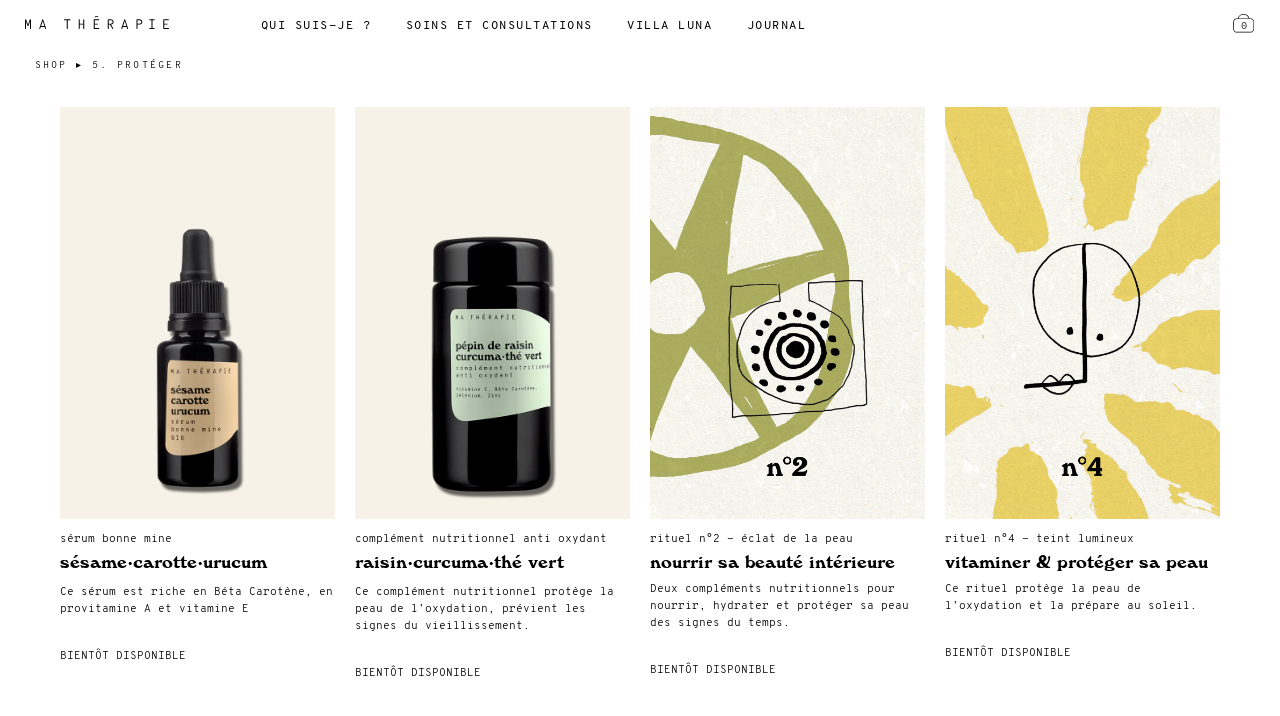

--- FILE ---
content_type: text/html; charset=utf-8
request_url: https://matherapie.com/collections/proteger
body_size: 49836
content:



<!doctype html>
<html lang="fr">
<head>


  
  <meta name="facebook-domain-verification" content="g8eum4eyotog5pgo5bt1nz9bf19vna" />
  <meta name="google-site-verification" content="RaY6ECYmn1qxmNGlSUWN3IyABOCZRDQfKu1x0klp_kI" />
 

  <google-site-verification=WsHZgokeSMzy95mFiezYVxaagwu8Udv3BT9KoGyqT8A>
  <meta charset="utf-8">
  <meta http-equiv="X-UA-Compatible" content="IE=edge">
  <meta name="viewport" content="width=device-width,initial-scale=1">
  <meta http-equiv="language" content="en" />
<meta http-equiv="Content-Language" content="en-us" />
<meta http-equiv="Content-type" content="text/html; charset=utf-8" />
<meta name="google-site-verification" content="aATqdfbcA2Atpf4H5XFmc_hN--MQUqU9Cwgxqs2wFw0" />



    <title>Ma Thérapie - 5. Protéger</title>
    <meta name="description" content="Protéger sa peau, c’est lui apporter des acides gras de haute qualité, des vitamines et anti oxydants pour ralentir le vieillissement cellulaire et se protéger de la pollution.">








  <link rel="canonical" href="https://matherapie.com/collections/proteger">
  <link rel="shortcut icon" href="//matherapie.com/cdn/shop/files/favicon_32x32.png?v=1613733396" type="image/png">


  <link rel="stylesheet" href="https://unpkg.com/aos@next/dist/aos.css" />
  <script src="https://cdnjs.cloudflare.com/ajax/libs/jquery/3.2.1/jquery.min.js"></script>
  <link rel="stylesheet" href="https://unpkg.com/flickity@2/dist/flickity.min.css">

  

<meta property="og:site_name" content="Ma Thérapie">
<meta property="og:url" content="https://matherapie.com/collections/proteger">
<meta property="og:title" content="5. Protéger">
<meta property="og:type" content="product.group">
<meta property="og:description" content="Protéger sa peau, c’est lui apporter des acides gras de haute qualité, des vitamines et anti oxydants pour ralentir le vieillissement cellulaire et se protéger de la pollution.">

<meta name="twitter:site" content="@">
<meta name="twitter:card" content="summary_large_image">
<meta name="twitter:title" content="5. Protéger">
<meta name="twitter:description" content="Protéger sa peau, c’est lui apporter des acides gras de haute qualité, des vitamines et anti oxydants pour ralentir le vieillissement cellulaire et se protéger de la pollution.">

  <link type="text/css" href="//matherapie.com/cdn/shop/t/39/assets/layout.theme.css?v=20817428829033451661658372497" rel="stylesheet"><link type="text/css" href="//matherapie.com/cdn/shop/t/39/assets/layout.theme.styleLiquid.scss.css?v=169158863631191154881658372497" rel="stylesheet">
  <style>
  @font-face {
      font-family: 'OverpassMono-Regular';
      src: url('//matherapie.com/cdn/shop/t/39/assets/OverpassMono-Regular.eot?v=48222737974352315101658372497');
      src: url('//matherapie.com/cdn/shop/t/39/assets/OverpassMono-Regular.eot?v=48222737974352315101658372497#iefix') format('embedded-opentype'),
        url('//matherapie.com/cdn/shop/t/39/assets/OverpassMono-Regular.woff?v=128627891886443918911658372497') format('woff'),
        url('//matherapie.com/cdn/shop/t/39/assets/OverpassMono-Regular.woff2?v=183772441076619569411658372497') format('woff2');
      font-weight: normal;
      font-style: normal;
      font-display: fallback;
  }
  @font-face {
      font-family: 'OverpassMono-Light';
      src: url('//matherapie.com/cdn/shop/t/39/assets/OverpassMono-Light.eot?v=92215039416384965361658372497');
      src: url('//matherapie.com/cdn/shop/t/39/assets/OverpassMono-Light.eot?v=92215039416384965361658372497#iefix') format('embedded-opentype'),
        url('//matherapie.com/cdn/shop/t/39/assets/OverpassMono-Light.woff?v=157047048468816594941658372497') format('woff'),
        url('//matherapie.com/cdn/shop/t/39/assets/OverpassMono-Light.woff2?v=75098457431223124521658372497') format('woff2');
      font-weight: normal;
      font-style: normal;
      font-display: fallback;
  }
  @font-face {
      font-family: 'WindsorBT-Roman';
      src: url('//matherapie.com/cdn/shop/t/39/assets/WindsorBT-Roman.eot?v=76330513033638523351658372497');
      src: url('//matherapie.com/cdn/shop/t/39/assets/WindsorBT-Roman.eot?v=76330513033638523351658372497#iefix') format('embedded-opentype'),
        url('//matherapie.com/cdn/shop/t/39/assets/WindsorBT-Roman.woff?v=98114100833313937531658372497') format('woff'),
        url('//matherapie.com/cdn/shop/t/39/assets/WindsorBT-Roman.woff2?v=127992492094220455751658372497') format('woff2');
      font-weight: normal;
      font-style: normal;
      font-display: fallback;
  }
</style>

  <link href="//matherapie.com/cdn/shop/t/39/assets/haithem.scss.css?v=127139366623108707331658372497" rel="stylesheet" type="text/css" media="all" />
  <link href="//matherapie.com/cdn/shop/t/39/assets/hoko.scss.css?v=103986816324465395501658372497" rel="stylesheet" type="text/css" media="all" />
  <link href="//matherapie.com/cdn/shop/t/39/assets/hoko-tablet.scss.css?v=72445402923597445521658372497" rel="stylesheet" type="text/css" media="all" />
  <link href="//matherapie.com/cdn/shop/t/39/assets/hoko-mobile.scss.css?v=39173591394446697581711099097" rel="stylesheet" type="text/css" media="all" />
  <link href="//matherapie.com/cdn/shop/t/39/assets/kevin.scss.css?v=13381900326171630361658372497" rel="stylesheet" type="text/css" media="all" />
  <link href="//matherapie.com/cdn/shop/t/39/assets/custom-page.scss.css?v=152894949278109458131658374167" rel="stylesheet" type="text/css" media="all" />
  <link href="//matherapie.com/cdn/shop/t/39/assets/custom.min.css?v=21844950015443173351658372497" rel="stylesheet" type="text/css" media="all" />
  <script type="text/javascript" src="//matherapie.com/cdn/shop/t/39/assets/vendors@layout.theme.js?v=143042199069426722851658372497" defer="defer"></script><script type="text/javascript" src="//matherapie.com/cdn/shop/t/39/assets/layout.theme.js?v=173907306385369214691658372497" defer="defer"></script><script type="text/javascript" src="//matherapie.com/cdn/shop/t/39/assets/product.js?v=17499780663224489421658374901" defer="defer"></script><link rel="prefetch" href="//matherapie.com/cdn/shop/t/39/assets/template.addresses.js?v=121490299284316551441658372497" as="script"><link rel="prefetch" href="//matherapie.com/cdn/shop/t/39/assets/template.login.js?v=44120602437688160951658372497" as="script">

  <script>window.performance && window.performance.mark && window.performance.mark('shopify.content_for_header.start');</script><meta id="shopify-digital-wallet" name="shopify-digital-wallet" content="/28133752967/digital_wallets/dialog">
<link rel="alternate" type="application/atom+xml" title="Feed" href="/collections/proteger.atom" />
<link rel="alternate" type="application/json+oembed" href="https://matherapie.com/collections/proteger.oembed">
<script async="async" src="/checkouts/internal/preloads.js?locale=fr-FR"></script>
<script id="shopify-features" type="application/json">{"accessToken":"88c5cc6b1fc9a9344363fcc0d4d56569","betas":["rich-media-storefront-analytics"],"domain":"matherapie.com","predictiveSearch":true,"shopId":28133752967,"locale":"fr"}</script>
<script>var Shopify = Shopify || {};
Shopify.shop = "ma-therapie.myshopify.com";
Shopify.locale = "fr";
Shopify.currency = {"active":"EUR","rate":"1.0"};
Shopify.country = "FR";
Shopify.theme = {"name":"[HS] Ma thérapie - 21\/7","id":121155059847,"schema_name":"Marine Serre","schema_version":"1.0.0","theme_store_id":null,"role":"main"};
Shopify.theme.handle = "null";
Shopify.theme.style = {"id":null,"handle":null};
Shopify.cdnHost = "matherapie.com/cdn";
Shopify.routes = Shopify.routes || {};
Shopify.routes.root = "/";</script>
<script type="module">!function(o){(o.Shopify=o.Shopify||{}).modules=!0}(window);</script>
<script>!function(o){function n(){var o=[];function n(){o.push(Array.prototype.slice.apply(arguments))}return n.q=o,n}var t=o.Shopify=o.Shopify||{};t.loadFeatures=n(),t.autoloadFeatures=n()}(window);</script>
<script id="shop-js-analytics" type="application/json">{"pageType":"collection"}</script>
<script defer="defer" async type="module" src="//matherapie.com/cdn/shopifycloud/shop-js/modules/v2/client.init-shop-cart-sync_XvpUV7qp.fr.esm.js"></script>
<script defer="defer" async type="module" src="//matherapie.com/cdn/shopifycloud/shop-js/modules/v2/chunk.common_C2xzKNNs.esm.js"></script>
<script type="module">
  await import("//matherapie.com/cdn/shopifycloud/shop-js/modules/v2/client.init-shop-cart-sync_XvpUV7qp.fr.esm.js");
await import("//matherapie.com/cdn/shopifycloud/shop-js/modules/v2/chunk.common_C2xzKNNs.esm.js");

  window.Shopify.SignInWithShop?.initShopCartSync?.({"fedCMEnabled":true,"windoidEnabled":true});

</script>
<script>(function() {
  var isLoaded = false;
  function asyncLoad() {
    if (isLoaded) return;
    isLoaded = true;
    var urls = ["https:\/\/chimpstatic.com\/mcjs-connected\/js\/users\/17c2367ffff8815f94474da64\/693166b9327bc6e1f3115e9fc.js?shop=ma-therapie.myshopify.com","https:\/\/gdprcdn.b-cdn.net\/js\/gdpr_cookie_consent.min.js?shop=ma-therapie.myshopify.com","https:\/\/static.rechargecdn.com\/static\/js\/recharge.js?shop=ma-therapie.myshopify.com","https:\/\/cdn-app.sealsubscriptions.com\/shopify\/public\/js\/sealsubscriptions.js?shop=ma-therapie.myshopify.com","https:\/\/cdn.weglot.com\/weglot_script_tag.js?shop=ma-therapie.myshopify.com","https:\/\/cdn.shopify.com\/s\/files\/1\/0281\/3375\/2967\/t\/39\/assets\/globo.preorder.init.js?v=1658372497\u0026shop=ma-therapie.myshopify.com","https:\/\/cdn.shopify.com\/s\/files\/1\/0281\/3375\/2967\/t\/39\/assets\/subscribe-it.js?v=1667239651\u0026shop=ma-therapie.myshopify.com","https:\/\/cdn.hextom.com\/js\/quickannouncementbar.js?shop=ma-therapie.myshopify.com"];
    for (var i = 0; i < urls.length; i++) {
      var s = document.createElement('script');
      s.type = 'text/javascript';
      s.async = true;
      s.src = urls[i];
      var x = document.getElementsByTagName('script')[0];
      x.parentNode.insertBefore(s, x);
    }
  };
  if(window.attachEvent) {
    window.attachEvent('onload', asyncLoad);
  } else {
    window.addEventListener('load', asyncLoad, false);
  }
})();</script>
<script id="__st">var __st={"a":28133752967,"offset":3600,"reqid":"5126768c-7ed2-49bf-8406-a7f357d5d02b-1768624463","pageurl":"matherapie.com\/collections\/proteger","u":"e1740938bac5","p":"collection","rtyp":"collection","rid":185109348487};</script>
<script>window.ShopifyPaypalV4VisibilityTracking = true;</script>
<script id="captcha-bootstrap">!function(){'use strict';const t='contact',e='account',n='new_comment',o=[[t,t],['blogs',n],['comments',n],[t,'customer']],c=[[e,'customer_login'],[e,'guest_login'],[e,'recover_customer_password'],[e,'create_customer']],r=t=>t.map((([t,e])=>`form[action*='/${t}']:not([data-nocaptcha='true']) input[name='form_type'][value='${e}']`)).join(','),a=t=>()=>t?[...document.querySelectorAll(t)].map((t=>t.form)):[];function s(){const t=[...o],e=r(t);return a(e)}const i='password',u='form_key',d=['recaptcha-v3-token','g-recaptcha-response','h-captcha-response',i],f=()=>{try{return window.sessionStorage}catch{return}},m='__shopify_v',_=t=>t.elements[u];function p(t,e,n=!1){try{const o=window.sessionStorage,c=JSON.parse(o.getItem(e)),{data:r}=function(t){const{data:e,action:n}=t;return t[m]||n?{data:e,action:n}:{data:t,action:n}}(c);for(const[e,n]of Object.entries(r))t.elements[e]&&(t.elements[e].value=n);n&&o.removeItem(e)}catch(o){console.error('form repopulation failed',{error:o})}}const l='form_type',E='cptcha';function T(t){t.dataset[E]=!0}const w=window,h=w.document,L='Shopify',v='ce_forms',y='captcha';let A=!1;((t,e)=>{const n=(g='f06e6c50-85a8-45c8-87d0-21a2b65856fe',I='https://cdn.shopify.com/shopifycloud/storefront-forms-hcaptcha/ce_storefront_forms_captcha_hcaptcha.v1.5.2.iife.js',D={infoText:'Protégé par hCaptcha',privacyText:'Confidentialité',termsText:'Conditions'},(t,e,n)=>{const o=w[L][v],c=o.bindForm;if(c)return c(t,g,e,D).then(n);var r;o.q.push([[t,g,e,D],n]),r=I,A||(h.body.append(Object.assign(h.createElement('script'),{id:'captcha-provider',async:!0,src:r})),A=!0)});var g,I,D;w[L]=w[L]||{},w[L][v]=w[L][v]||{},w[L][v].q=[],w[L][y]=w[L][y]||{},w[L][y].protect=function(t,e){n(t,void 0,e),T(t)},Object.freeze(w[L][y]),function(t,e,n,w,h,L){const[v,y,A,g]=function(t,e,n){const i=e?o:[],u=t?c:[],d=[...i,...u],f=r(d),m=r(i),_=r(d.filter((([t,e])=>n.includes(e))));return[a(f),a(m),a(_),s()]}(w,h,L),I=t=>{const e=t.target;return e instanceof HTMLFormElement?e:e&&e.form},D=t=>v().includes(t);t.addEventListener('submit',(t=>{const e=I(t);if(!e)return;const n=D(e)&&!e.dataset.hcaptchaBound&&!e.dataset.recaptchaBound,o=_(e),c=g().includes(e)&&(!o||!o.value);(n||c)&&t.preventDefault(),c&&!n&&(function(t){try{if(!f())return;!function(t){const e=f();if(!e)return;const n=_(t);if(!n)return;const o=n.value;o&&e.removeItem(o)}(t);const e=Array.from(Array(32),(()=>Math.random().toString(36)[2])).join('');!function(t,e){_(t)||t.append(Object.assign(document.createElement('input'),{type:'hidden',name:u})),t.elements[u].value=e}(t,e),function(t,e){const n=f();if(!n)return;const o=[...t.querySelectorAll(`input[type='${i}']`)].map((({name:t})=>t)),c=[...d,...o],r={};for(const[a,s]of new FormData(t).entries())c.includes(a)||(r[a]=s);n.setItem(e,JSON.stringify({[m]:1,action:t.action,data:r}))}(t,e)}catch(e){console.error('failed to persist form',e)}}(e),e.submit())}));const S=(t,e)=>{t&&!t.dataset[E]&&(n(t,e.some((e=>e===t))),T(t))};for(const o of['focusin','change'])t.addEventListener(o,(t=>{const e=I(t);D(e)&&S(e,y())}));const B=e.get('form_key'),M=e.get(l),P=B&&M;t.addEventListener('DOMContentLoaded',(()=>{const t=y();if(P)for(const e of t)e.elements[l].value===M&&p(e,B);[...new Set([...A(),...v().filter((t=>'true'===t.dataset.shopifyCaptcha))])].forEach((e=>S(e,t)))}))}(h,new URLSearchParams(w.location.search),n,t,e,['guest_login'])})(!0,!0)}();</script>
<script integrity="sha256-4kQ18oKyAcykRKYeNunJcIwy7WH5gtpwJnB7kiuLZ1E=" data-source-attribution="shopify.loadfeatures" defer="defer" src="//matherapie.com/cdn/shopifycloud/storefront/assets/storefront/load_feature-a0a9edcb.js" crossorigin="anonymous"></script>
<script data-source-attribution="shopify.dynamic_checkout.dynamic.init">var Shopify=Shopify||{};Shopify.PaymentButton=Shopify.PaymentButton||{isStorefrontPortableWallets:!0,init:function(){window.Shopify.PaymentButton.init=function(){};var t=document.createElement("script");t.src="https://matherapie.com/cdn/shopifycloud/portable-wallets/latest/portable-wallets.fr.js",t.type="module",document.head.appendChild(t)}};
</script>
<script data-source-attribution="shopify.dynamic_checkout.buyer_consent">
  function portableWalletsHideBuyerConsent(e){var t=document.getElementById("shopify-buyer-consent"),n=document.getElementById("shopify-subscription-policy-button");t&&n&&(t.classList.add("hidden"),t.setAttribute("aria-hidden","true"),n.removeEventListener("click",e))}function portableWalletsShowBuyerConsent(e){var t=document.getElementById("shopify-buyer-consent"),n=document.getElementById("shopify-subscription-policy-button");t&&n&&(t.classList.remove("hidden"),t.removeAttribute("aria-hidden"),n.addEventListener("click",e))}window.Shopify?.PaymentButton&&(window.Shopify.PaymentButton.hideBuyerConsent=portableWalletsHideBuyerConsent,window.Shopify.PaymentButton.showBuyerConsent=portableWalletsShowBuyerConsent);
</script>
<script data-source-attribution="shopify.dynamic_checkout.cart.bootstrap">document.addEventListener("DOMContentLoaded",(function(){function t(){return document.querySelector("shopify-accelerated-checkout-cart, shopify-accelerated-checkout")}if(t())Shopify.PaymentButton.init();else{new MutationObserver((function(e,n){t()&&(Shopify.PaymentButton.init(),n.disconnect())})).observe(document.body,{childList:!0,subtree:!0})}}));
</script>

<script>window.performance && window.performance.mark && window.performance.mark('shopify.content_for_header.end');</script>
  <style media="screen">
    body{
      opacity: 0;
      visibility: hidden;
      -webkit-transition: opacity 0.2s ease-in;
         -moz-transition: opacity 0.2s ease-in;
          -ms-transition: opacity 0.2s ease-in;
           -o-transition: opacity 0.2s ease-in;
              transition: opacity 0.2s ease-in;
    }
  </style>

  <script type="text/javascript" src="https://cdnjs.cloudflare.com/ajax/libs/shopify-cartjs/1.0.1/rivets-cart.min.js"></script>
  <script type="text/javascript" src="https://cdnjs.cloudflare.com/ajax/libs/shopify-cartjs/1.0.1/cart.min.js"></script>

<script src="https://unpkg.com/flickity@2/dist/flickity.pkgd.min.js"></script><meta property="og:image" content="https://cdn.shopify.com/s/files/1/0281/3375/2967/files/matherapie-logo_2.png?height=628&pad_color=ffffff&v=1613733391&width=1200" />
<meta property="og:image:secure_url" content="https://cdn.shopify.com/s/files/1/0281/3375/2967/files/matherapie-logo_2.png?height=628&pad_color=ffffff&v=1613733391&width=1200" />
<meta property="og:image:width" content="1200" />
<meta property="og:image:height" content="628" />
<link href="https://monorail-edge.shopifysvc.com" rel="dns-prefetch">
<script>(function(){if ("sendBeacon" in navigator && "performance" in window) {try {var session_token_from_headers = performance.getEntriesByType('navigation')[0].serverTiming.find(x => x.name == '_s').description;} catch {var session_token_from_headers = undefined;}var session_cookie_matches = document.cookie.match(/_shopify_s=([^;]*)/);var session_token_from_cookie = session_cookie_matches && session_cookie_matches.length === 2 ? session_cookie_matches[1] : "";var session_token = session_token_from_headers || session_token_from_cookie || "";function handle_abandonment_event(e) {var entries = performance.getEntries().filter(function(entry) {return /monorail-edge.shopifysvc.com/.test(entry.name);});if (!window.abandonment_tracked && entries.length === 0) {window.abandonment_tracked = true;var currentMs = Date.now();var navigation_start = performance.timing.navigationStart;var payload = {shop_id: 28133752967,url: window.location.href,navigation_start,duration: currentMs - navigation_start,session_token,page_type: "collection"};window.navigator.sendBeacon("https://monorail-edge.shopifysvc.com/v1/produce", JSON.stringify({schema_id: "online_store_buyer_site_abandonment/1.1",payload: payload,metadata: {event_created_at_ms: currentMs,event_sent_at_ms: currentMs}}));}}window.addEventListener('pagehide', handle_abandonment_event);}}());</script>
<script id="web-pixels-manager-setup">(function e(e,d,r,n,o){if(void 0===o&&(o={}),!Boolean(null===(a=null===(i=window.Shopify)||void 0===i?void 0:i.analytics)||void 0===a?void 0:a.replayQueue)){var i,a;window.Shopify=window.Shopify||{};var t=window.Shopify;t.analytics=t.analytics||{};var s=t.analytics;s.replayQueue=[],s.publish=function(e,d,r){return s.replayQueue.push([e,d,r]),!0};try{self.performance.mark("wpm:start")}catch(e){}var l=function(){var e={modern:/Edge?\/(1{2}[4-9]|1[2-9]\d|[2-9]\d{2}|\d{4,})\.\d+(\.\d+|)|Firefox\/(1{2}[4-9]|1[2-9]\d|[2-9]\d{2}|\d{4,})\.\d+(\.\d+|)|Chrom(ium|e)\/(9{2}|\d{3,})\.\d+(\.\d+|)|(Maci|X1{2}).+ Version\/(15\.\d+|(1[6-9]|[2-9]\d|\d{3,})\.\d+)([,.]\d+|)( \(\w+\)|)( Mobile\/\w+|) Safari\/|Chrome.+OPR\/(9{2}|\d{3,})\.\d+\.\d+|(CPU[ +]OS|iPhone[ +]OS|CPU[ +]iPhone|CPU IPhone OS|CPU iPad OS)[ +]+(15[._]\d+|(1[6-9]|[2-9]\d|\d{3,})[._]\d+)([._]\d+|)|Android:?[ /-](13[3-9]|1[4-9]\d|[2-9]\d{2}|\d{4,})(\.\d+|)(\.\d+|)|Android.+Firefox\/(13[5-9]|1[4-9]\d|[2-9]\d{2}|\d{4,})\.\d+(\.\d+|)|Android.+Chrom(ium|e)\/(13[3-9]|1[4-9]\d|[2-9]\d{2}|\d{4,})\.\d+(\.\d+|)|SamsungBrowser\/([2-9]\d|\d{3,})\.\d+/,legacy:/Edge?\/(1[6-9]|[2-9]\d|\d{3,})\.\d+(\.\d+|)|Firefox\/(5[4-9]|[6-9]\d|\d{3,})\.\d+(\.\d+|)|Chrom(ium|e)\/(5[1-9]|[6-9]\d|\d{3,})\.\d+(\.\d+|)([\d.]+$|.*Safari\/(?![\d.]+ Edge\/[\d.]+$))|(Maci|X1{2}).+ Version\/(10\.\d+|(1[1-9]|[2-9]\d|\d{3,})\.\d+)([,.]\d+|)( \(\w+\)|)( Mobile\/\w+|) Safari\/|Chrome.+OPR\/(3[89]|[4-9]\d|\d{3,})\.\d+\.\d+|(CPU[ +]OS|iPhone[ +]OS|CPU[ +]iPhone|CPU IPhone OS|CPU iPad OS)[ +]+(10[._]\d+|(1[1-9]|[2-9]\d|\d{3,})[._]\d+)([._]\d+|)|Android:?[ /-](13[3-9]|1[4-9]\d|[2-9]\d{2}|\d{4,})(\.\d+|)(\.\d+|)|Mobile Safari.+OPR\/([89]\d|\d{3,})\.\d+\.\d+|Android.+Firefox\/(13[5-9]|1[4-9]\d|[2-9]\d{2}|\d{4,})\.\d+(\.\d+|)|Android.+Chrom(ium|e)\/(13[3-9]|1[4-9]\d|[2-9]\d{2}|\d{4,})\.\d+(\.\d+|)|Android.+(UC? ?Browser|UCWEB|U3)[ /]?(15\.([5-9]|\d{2,})|(1[6-9]|[2-9]\d|\d{3,})\.\d+)\.\d+|SamsungBrowser\/(5\.\d+|([6-9]|\d{2,})\.\d+)|Android.+MQ{2}Browser\/(14(\.(9|\d{2,})|)|(1[5-9]|[2-9]\d|\d{3,})(\.\d+|))(\.\d+|)|K[Aa][Ii]OS\/(3\.\d+|([4-9]|\d{2,})\.\d+)(\.\d+|)/},d=e.modern,r=e.legacy,n=navigator.userAgent;return n.match(d)?"modern":n.match(r)?"legacy":"unknown"}(),u="modern"===l?"modern":"legacy",c=(null!=n?n:{modern:"",legacy:""})[u],f=function(e){return[e.baseUrl,"/wpm","/b",e.hashVersion,"modern"===e.buildTarget?"m":"l",".js"].join("")}({baseUrl:d,hashVersion:r,buildTarget:u}),m=function(e){var d=e.version,r=e.bundleTarget,n=e.surface,o=e.pageUrl,i=e.monorailEndpoint;return{emit:function(e){var a=e.status,t=e.errorMsg,s=(new Date).getTime(),l=JSON.stringify({metadata:{event_sent_at_ms:s},events:[{schema_id:"web_pixels_manager_load/3.1",payload:{version:d,bundle_target:r,page_url:o,status:a,surface:n,error_msg:t},metadata:{event_created_at_ms:s}}]});if(!i)return console&&console.warn&&console.warn("[Web Pixels Manager] No Monorail endpoint provided, skipping logging."),!1;try{return self.navigator.sendBeacon.bind(self.navigator)(i,l)}catch(e){}var u=new XMLHttpRequest;try{return u.open("POST",i,!0),u.setRequestHeader("Content-Type","text/plain"),u.send(l),!0}catch(e){return console&&console.warn&&console.warn("[Web Pixels Manager] Got an unhandled error while logging to Monorail."),!1}}}}({version:r,bundleTarget:l,surface:e.surface,pageUrl:self.location.href,monorailEndpoint:e.monorailEndpoint});try{o.browserTarget=l,function(e){var d=e.src,r=e.async,n=void 0===r||r,o=e.onload,i=e.onerror,a=e.sri,t=e.scriptDataAttributes,s=void 0===t?{}:t,l=document.createElement("script"),u=document.querySelector("head"),c=document.querySelector("body");if(l.async=n,l.src=d,a&&(l.integrity=a,l.crossOrigin="anonymous"),s)for(var f in s)if(Object.prototype.hasOwnProperty.call(s,f))try{l.dataset[f]=s[f]}catch(e){}if(o&&l.addEventListener("load",o),i&&l.addEventListener("error",i),u)u.appendChild(l);else{if(!c)throw new Error("Did not find a head or body element to append the script");c.appendChild(l)}}({src:f,async:!0,onload:function(){if(!function(){var e,d;return Boolean(null===(d=null===(e=window.Shopify)||void 0===e?void 0:e.analytics)||void 0===d?void 0:d.initialized)}()){var d=window.webPixelsManager.init(e)||void 0;if(d){var r=window.Shopify.analytics;r.replayQueue.forEach((function(e){var r=e[0],n=e[1],o=e[2];d.publishCustomEvent(r,n,o)})),r.replayQueue=[],r.publish=d.publishCustomEvent,r.visitor=d.visitor,r.initialized=!0}}},onerror:function(){return m.emit({status:"failed",errorMsg:"".concat(f," has failed to load")})},sri:function(e){var d=/^sha384-[A-Za-z0-9+/=]+$/;return"string"==typeof e&&d.test(e)}(c)?c:"",scriptDataAttributes:o}),m.emit({status:"loading"})}catch(e){m.emit({status:"failed",errorMsg:(null==e?void 0:e.message)||"Unknown error"})}}})({shopId: 28133752967,storefrontBaseUrl: "https://matherapie.com",extensionsBaseUrl: "https://extensions.shopifycdn.com/cdn/shopifycloud/web-pixels-manager",monorailEndpoint: "https://monorail-edge.shopifysvc.com/unstable/produce_batch",surface: "storefront-renderer",enabledBetaFlags: ["2dca8a86"],webPixelsConfigList: [{"id":"382107979","configuration":"{\"pixel_id\":\"242064844143058\",\"pixel_type\":\"facebook_pixel\",\"metaapp_system_user_token\":\"-\"}","eventPayloadVersion":"v1","runtimeContext":"OPEN","scriptVersion":"ca16bc87fe92b6042fbaa3acc2fbdaa6","type":"APP","apiClientId":2329312,"privacyPurposes":["ANALYTICS","MARKETING","SALE_OF_DATA"],"dataSharingAdjustments":{"protectedCustomerApprovalScopes":["read_customer_address","read_customer_email","read_customer_name","read_customer_personal_data","read_customer_phone"]}},{"id":"shopify-app-pixel","configuration":"{}","eventPayloadVersion":"v1","runtimeContext":"STRICT","scriptVersion":"0450","apiClientId":"shopify-pixel","type":"APP","privacyPurposes":["ANALYTICS","MARKETING"]},{"id":"shopify-custom-pixel","eventPayloadVersion":"v1","runtimeContext":"LAX","scriptVersion":"0450","apiClientId":"shopify-pixel","type":"CUSTOM","privacyPurposes":["ANALYTICS","MARKETING"]}],isMerchantRequest: false,initData: {"shop":{"name":"Ma Thérapie","paymentSettings":{"currencyCode":"EUR"},"myshopifyDomain":"ma-therapie.myshopify.com","countryCode":"FR","storefrontUrl":"https:\/\/matherapie.com"},"customer":null,"cart":null,"checkout":null,"productVariants":[],"purchasingCompany":null},},"https://matherapie.com/cdn","fcfee988w5aeb613cpc8e4bc33m6693e112",{"modern":"","legacy":""},{"shopId":"28133752967","storefrontBaseUrl":"https:\/\/matherapie.com","extensionBaseUrl":"https:\/\/extensions.shopifycdn.com\/cdn\/shopifycloud\/web-pixels-manager","surface":"storefront-renderer","enabledBetaFlags":"[\"2dca8a86\"]","isMerchantRequest":"false","hashVersion":"fcfee988w5aeb613cpc8e4bc33m6693e112","publish":"custom","events":"[[\"page_viewed\",{}],[\"collection_viewed\",{\"collection\":{\"id\":\"185109348487\",\"title\":\"5. Protéger\",\"productVariants\":[{\"price\":{\"amount\":34.0,\"currencyCode\":\"EUR\"},\"product\":{\"title\":\"Sérum bonne mine\",\"vendor\":\"Ma Thérapie\",\"id\":\"4901853495431\",\"untranslatedTitle\":\"Sérum bonne mine\",\"url\":\"\/products\/serum-bonne-mine-1\",\"type\":\"Sérum\"},\"id\":\"33853480009863\",\"image\":{\"src\":\"\/\/matherapie.com\/cdn\/shop\/products\/SERUMBONNEMINE.png?v=1627458927\"},\"sku\":\"SERUM_SESAME_CAROTTE_URUCUM\",\"title\":\"Default Title\",\"untranslatedTitle\":\"Default Title\"},{\"price\":{\"amount\":38.0,\"currencyCode\":\"EUR\"},\"product\":{\"title\":\"Complément nutritionnel anti oxydant\",\"vendor\":\"Ma Thérapie\",\"id\":\"4905840967815\",\"untranslatedTitle\":\"Complément nutritionnel anti oxydant\",\"url\":\"\/products\/complement-nutritionnel-anti-oxydant\",\"type\":\"\"},\"id\":\"33867698929799\",\"image\":{\"src\":\"\/\/matherapie.com\/cdn\/shop\/products\/CNANTIOXYDANT.png?v=1627458980\"},\"sku\":\"COMPLEMENT_RAISIN_CURCUMA_THE\",\"title\":\"Default Title\",\"untranslatedTitle\":\"Default Title\"},{\"price\":{\"amount\":65.0,\"currencyCode\":\"EUR\"},\"product\":{\"title\":\"Rituel n°2 - éclat de la peau\",\"vendor\":\"Ma Thérapie\",\"id\":\"4890720632967\",\"untranslatedTitle\":\"Rituel n°2 - éclat de la peau\",\"url\":\"\/products\/nutri-n-2-eclat-de-la-peau\",\"type\":\"Rituel\"},\"id\":\"33810713772167\",\"image\":{\"src\":\"\/\/matherapie.com\/cdn\/shop\/products\/MT-Cartes-PourSITE_NouveauFormat_Chiffrebas_2.jpg?v=1612173578\"},\"sku\":\"RITUEL_2\",\"title\":\"Default Title\",\"untranslatedTitle\":\"Default Title\"},{\"price\":{\"amount\":70.0,\"currencyCode\":\"EUR\"},\"product\":{\"title\":\"Rituel n°4 - Teint lumineux\",\"vendor\":\"Ma Thérapie\",\"id\":\"4901910151303\",\"untranslatedTitle\":\"Rituel n°4 - Teint lumineux\",\"url\":\"\/products\/rituel-n-4-teint-lumineux\",\"type\":\"Rituel\"},\"id\":\"33853669507207\",\"image\":{\"src\":\"\/\/matherapie.com\/cdn\/shop\/products\/MT-Cartes-PourSITE_NouveauFormat_Chiffrebas_4.jpg?v=1594654992\"},\"sku\":\"RITUEL_4\",\"title\":\"Default Title\",\"untranslatedTitle\":\"Default Title\"}]}}]]"});</script><script>
  window.ShopifyAnalytics = window.ShopifyAnalytics || {};
  window.ShopifyAnalytics.meta = window.ShopifyAnalytics.meta || {};
  window.ShopifyAnalytics.meta.currency = 'EUR';
  var meta = {"products":[{"id":4901853495431,"gid":"gid:\/\/shopify\/Product\/4901853495431","vendor":"Ma Thérapie","type":"Sérum","handle":"serum-bonne-mine-1","variants":[{"id":33853480009863,"price":3400,"name":"Sérum bonne mine","public_title":null,"sku":"SERUM_SESAME_CAROTTE_URUCUM"}],"remote":false},{"id":4905840967815,"gid":"gid:\/\/shopify\/Product\/4905840967815","vendor":"Ma Thérapie","type":"","handle":"complement-nutritionnel-anti-oxydant","variants":[{"id":33867698929799,"price":3800,"name":"Complément nutritionnel anti oxydant","public_title":null,"sku":"COMPLEMENT_RAISIN_CURCUMA_THE"}],"remote":false},{"id":4890720632967,"gid":"gid:\/\/shopify\/Product\/4890720632967","vendor":"Ma Thérapie","type":"Rituel","handle":"nutri-n-2-eclat-de-la-peau","variants":[{"id":33810713772167,"price":6500,"name":"Rituel n°2 - éclat de la peau","public_title":null,"sku":"RITUEL_2"}],"remote":false},{"id":4901910151303,"gid":"gid:\/\/shopify\/Product\/4901910151303","vendor":"Ma Thérapie","type":"Rituel","handle":"rituel-n-4-teint-lumineux","variants":[{"id":33853669507207,"price":7000,"name":"Rituel n°4 - Teint lumineux","public_title":null,"sku":"RITUEL_4"}],"remote":false}],"page":{"pageType":"collection","resourceType":"collection","resourceId":185109348487,"requestId":"5126768c-7ed2-49bf-8406-a7f357d5d02b-1768624463"}};
  for (var attr in meta) {
    window.ShopifyAnalytics.meta[attr] = meta[attr];
  }
</script>
<script class="analytics">
  (function () {
    var customDocumentWrite = function(content) {
      var jquery = null;

      if (window.jQuery) {
        jquery = window.jQuery;
      } else if (window.Checkout && window.Checkout.$) {
        jquery = window.Checkout.$;
      }

      if (jquery) {
        jquery('body').append(content);
      }
    };

    var hasLoggedConversion = function(token) {
      if (token) {
        return document.cookie.indexOf('loggedConversion=' + token) !== -1;
      }
      return false;
    }

    var setCookieIfConversion = function(token) {
      if (token) {
        var twoMonthsFromNow = new Date(Date.now());
        twoMonthsFromNow.setMonth(twoMonthsFromNow.getMonth() + 2);

        document.cookie = 'loggedConversion=' + token + '; expires=' + twoMonthsFromNow;
      }
    }

    var trekkie = window.ShopifyAnalytics.lib = window.trekkie = window.trekkie || [];
    if (trekkie.integrations) {
      return;
    }
    trekkie.methods = [
      'identify',
      'page',
      'ready',
      'track',
      'trackForm',
      'trackLink'
    ];
    trekkie.factory = function(method) {
      return function() {
        var args = Array.prototype.slice.call(arguments);
        args.unshift(method);
        trekkie.push(args);
        return trekkie;
      };
    };
    for (var i = 0; i < trekkie.methods.length; i++) {
      var key = trekkie.methods[i];
      trekkie[key] = trekkie.factory(key);
    }
    trekkie.load = function(config) {
      trekkie.config = config || {};
      trekkie.config.initialDocumentCookie = document.cookie;
      var first = document.getElementsByTagName('script')[0];
      var script = document.createElement('script');
      script.type = 'text/javascript';
      script.onerror = function(e) {
        var scriptFallback = document.createElement('script');
        scriptFallback.type = 'text/javascript';
        scriptFallback.onerror = function(error) {
                var Monorail = {
      produce: function produce(monorailDomain, schemaId, payload) {
        var currentMs = new Date().getTime();
        var event = {
          schema_id: schemaId,
          payload: payload,
          metadata: {
            event_created_at_ms: currentMs,
            event_sent_at_ms: currentMs
          }
        };
        return Monorail.sendRequest("https://" + monorailDomain + "/v1/produce", JSON.stringify(event));
      },
      sendRequest: function sendRequest(endpointUrl, payload) {
        // Try the sendBeacon API
        if (window && window.navigator && typeof window.navigator.sendBeacon === 'function' && typeof window.Blob === 'function' && !Monorail.isIos12()) {
          var blobData = new window.Blob([payload], {
            type: 'text/plain'
          });

          if (window.navigator.sendBeacon(endpointUrl, blobData)) {
            return true;
          } // sendBeacon was not successful

        } // XHR beacon

        var xhr = new XMLHttpRequest();

        try {
          xhr.open('POST', endpointUrl);
          xhr.setRequestHeader('Content-Type', 'text/plain');
          xhr.send(payload);
        } catch (e) {
          console.log(e);
        }

        return false;
      },
      isIos12: function isIos12() {
        return window.navigator.userAgent.lastIndexOf('iPhone; CPU iPhone OS 12_') !== -1 || window.navigator.userAgent.lastIndexOf('iPad; CPU OS 12_') !== -1;
      }
    };
    Monorail.produce('monorail-edge.shopifysvc.com',
      'trekkie_storefront_load_errors/1.1',
      {shop_id: 28133752967,
      theme_id: 121155059847,
      app_name: "storefront",
      context_url: window.location.href,
      source_url: "//matherapie.com/cdn/s/trekkie.storefront.cd680fe47e6c39ca5d5df5f0a32d569bc48c0f27.min.js"});

        };
        scriptFallback.async = true;
        scriptFallback.src = '//matherapie.com/cdn/s/trekkie.storefront.cd680fe47e6c39ca5d5df5f0a32d569bc48c0f27.min.js';
        first.parentNode.insertBefore(scriptFallback, first);
      };
      script.async = true;
      script.src = '//matherapie.com/cdn/s/trekkie.storefront.cd680fe47e6c39ca5d5df5f0a32d569bc48c0f27.min.js';
      first.parentNode.insertBefore(script, first);
    };
    trekkie.load(
      {"Trekkie":{"appName":"storefront","development":false,"defaultAttributes":{"shopId":28133752967,"isMerchantRequest":null,"themeId":121155059847,"themeCityHash":"17721310357252540948","contentLanguage":"fr","currency":"EUR","eventMetadataId":"a7f6a91d-be12-4124-a7dc-173d66a8e9b6"},"isServerSideCookieWritingEnabled":true,"monorailRegion":"shop_domain","enabledBetaFlags":["65f19447"]},"Session Attribution":{},"S2S":{"facebookCapiEnabled":true,"source":"trekkie-storefront-renderer","apiClientId":580111}}
    );

    var loaded = false;
    trekkie.ready(function() {
      if (loaded) return;
      loaded = true;

      window.ShopifyAnalytics.lib = window.trekkie;

      var originalDocumentWrite = document.write;
      document.write = customDocumentWrite;
      try { window.ShopifyAnalytics.merchantGoogleAnalytics.call(this); } catch(error) {};
      document.write = originalDocumentWrite;

      window.ShopifyAnalytics.lib.page(null,{"pageType":"collection","resourceType":"collection","resourceId":185109348487,"requestId":"5126768c-7ed2-49bf-8406-a7f357d5d02b-1768624463","shopifyEmitted":true});

      var match = window.location.pathname.match(/checkouts\/(.+)\/(thank_you|post_purchase)/)
      var token = match? match[1]: undefined;
      if (!hasLoggedConversion(token)) {
        setCookieIfConversion(token);
        window.ShopifyAnalytics.lib.track("Viewed Product Category",{"currency":"EUR","category":"Collection: proteger","collectionName":"proteger","collectionId":185109348487,"nonInteraction":true},undefined,undefined,{"shopifyEmitted":true});
      }
    });


        var eventsListenerScript = document.createElement('script');
        eventsListenerScript.async = true;
        eventsListenerScript.src = "//matherapie.com/cdn/shopifycloud/storefront/assets/shop_events_listener-3da45d37.js";
        document.getElementsByTagName('head')[0].appendChild(eventsListenerScript);

})();</script>
  <script>
  if (!window.ga || (window.ga && typeof window.ga !== 'function')) {
    window.ga = function ga() {
      (window.ga.q = window.ga.q || []).push(arguments);
      if (window.Shopify && window.Shopify.analytics && typeof window.Shopify.analytics.publish === 'function') {
        window.Shopify.analytics.publish("ga_stub_called", {}, {sendTo: "google_osp_migration"});
      }
      console.error("Shopify's Google Analytics stub called with:", Array.from(arguments), "\nSee https://help.shopify.com/manual/promoting-marketing/pixels/pixel-migration#google for more information.");
    };
    if (window.Shopify && window.Shopify.analytics && typeof window.Shopify.analytics.publish === 'function') {
      window.Shopify.analytics.publish("ga_stub_initialized", {}, {sendTo: "google_osp_migration"});
    }
  }
</script>
<script
  defer
  src="https://matherapie.com/cdn/shopifycloud/perf-kit/shopify-perf-kit-3.0.4.min.js"
  data-application="storefront-renderer"
  data-shop-id="28133752967"
  data-render-region="gcp-us-east1"
  data-page-type="collection"
  data-theme-instance-id="121155059847"
  data-theme-name="Marine Serre"
  data-theme-version="1.0.0"
  data-monorail-region="shop_domain"
  data-resource-timing-sampling-rate="10"
  data-shs="true"
  data-shs-beacon="true"
  data-shs-export-with-fetch="true"
  data-shs-logs-sample-rate="1"
  data-shs-beacon-endpoint="https://matherapie.com/api/collect"
></script>
</head>
<body id="5-proteger" class="template-collection  " data-template="collection">

    <div id="shopify-section-popup" class="shopify-section shopify-section__popup"><script type="text/javascript">
  window.onload = function () {
    if (localStorage.getItem("popup") === null) {
          $('[action-show-popup]').click( function(e) {
          e.preventDefault();
          var target = $(this).data('target');
           localStorage.setItem("popup", true);
           $("#" + target).addClass("visible");
          });
           $('.popup').click( function() {
             $(this).removeClass('visible');
              localStorage.setItem("popup", true);
           });
          $('.popup__close').click( function() {
            $(this).closest('.popup').removeClass('visible');
            localStorage.setItem("popup", true);
          });
          $('.popup__content').click( function(e) {
          e.stopPropagation();
          });

          setTimeout(function () {
            $(".popup").addClass("visible");
            }, 2000);
        }
        else {
          console.log("already pop")
        }
    }
</script>


</div>
    <div id="shopify-section-header" class="shopify-section">
<style>
.topbar{
  text-align: center;
  padding: 10px;
  text-align: center;
  padding: 5px;
  line-height: 21px;
  display: flex;
  justify-content: center;
  align-items: center;
  background: #000000;
  color: #ffffff;
}
</style>
<header class="wrapper-header" >
  
  <div class="header">
    <div class="header__logo">
        <a class="header__logo__link" href="/">
            <svg class="logo" xmlns="http://www.w3.org/2000/svg" viewBox="0 0 1000 90.5"><path d="M595.5 29.8c7.3 0 12.8 3.9 12.8 11.4 0 8.3-5.3 12.1-12.5 12.1H582V29.8h13.5zm199.3 0c7.3 0 12.8 4.4 12.8 11.9 0 7.2-5.3 11.6-12.5 11.6h-13.8V29.8h13.5zM504.5 5.9c2-.4 3.1-1.5 3.1-2.9 0-2-1.8-3.3-3.5-2.9l-17.4 3.1c-2 .4-3.1 1.5-3.1 2.9 0 2 1.8 3.3 3.5 2.9l17.4-3.1zm380.6 77.8v-54h12.1c1.8 0 3.3-1.3 3.3-3.1s-1.5-3.3-3.3-3.3h-31c-1.8 0-3.3 1.5-3.3 3.3 0 1.8 1.5 3.1 3.3 3.1h12.1v54H866c-1.7 0-3.1 1.3-3.1 3.1s1.5 3.3 3.3 3.3h31c1.8 0 3.3-1.5 3.3-3.3 0-1.8-1.5-3.1-3.1-3.1h-12.3zm-110.5 3.7c0 1.7 1.5 3.1 3.3 3.1s3.5-1.3 3.5-3.1V59.7h13.4c11 0 19.6-6.4 19.6-18 0-11.7-8.6-18.4-19.6-18.4h-17.1c-1.8 0-3.1 1.5-3.1 3.3v60.8zm-199.3 0c0 1.7 1.5 3.1 3.3 3.1 1.8 0 3.5-1.3 3.5-3.1V59.7h7.7l16.7 29.5c.6 1.1 1.7 1.3 2.6 1.3 1.8 0 3.5-1.5 3.5-3.3 0-.6-.2-1.3-.7-2.2l-14.5-25.3c11.7-1.3 17.8-7.3 17.8-18.5 0-11.7-8.6-17.8-19.6-17.8h-17.1c-1.8 0-3.1 1.5-3.1 3.3v60.7h-.1zM411.8 26.1c0-1.8-1.7-3.1-3.5-3.1s-3.3 1.5-3.3 3.1v27.2h-25V26.1c0-1.8-1.7-3.1-3.5-3.1s-3.3 1.5-3.3 3.1v61.3c0 1.7 1.5 3.1 3.3 3.1s3.5-1.3 3.5-3.1V59.7h25v27.7c0 1.7 1.5 3.1 3.3 3.1 1.8 0 3.5-1.3 3.5-3.1V26.1zM290 29.8v57.6c0 1.7 1.5 3.1 3.3 3.1 1.8 0 3.5-1.3 3.5-3.1V29.8h16.1c1.8 0 3.3-1.3 3.3-3.1s-1.5-3.3-3.3-3.3h-39.1c-1.8 0-3.3 1.5-3.3 3.3 0 1.8 1.5 3.1 3.3 3.1H290zM134.2 69.4h-22l7-22c1.8-5.7 3.5-10.8 4-13.8.6 2.9 2.2 8.1 4 13.8l7 22zM0 87.4c0 1.7 1.5 3.1 3.3 3.1 1.8 0 3.5-1.3 3.5-3.1V59.2c0-5.1-1.3-24.4-1.3-24.4l11.6 33.6c.6 1.5 1.7 3.1 3.5 3.1s2.9-1.7 3.5-3.1l11.6-33.6s-1.3 19.3-1.3 24.4v28.3c0 1.8 1.7 3.1 3.5 3.1s3.3-1.5 3.3-3.1V26.7c0-1.8-.7-3.7-4.2-3.7-2.4 0-3.7 1.5-4.4 3.3L22 56.2c-.7 2.6-1.5 5.5-1.5 5.5s-.7-2.9-1.5-5.5L8.6 26.3c-.7-1.8-2-3.3-4.4-3.3C.7 23 0 24.8 0 26.7v60.7zm477-.5c0 1.8 1.3 3.3 3.1 3.3H513c1.8 0 3.3-1.3 3.3-3.1s-1.5-3.3-3.3-3.3h-29.2v-24h19.1c1.8 0 3.3-1.3 3.3-3.1s-1.5-3.3-3.3-3.3h-19.1V29.8h28.8c1.8 0 3.3-1.3 3.3-3.1s-1.5-3.3-3.3-3.3h-32.5c-1.8 0-3.1 1.5-3.1 3.3v60.2zm483.7 0c0 1.8 1.3 3.3 3.1 3.3h32.9c1.8 0 3.3-1.3 3.3-3.1s-1.5-3.3-3.3-3.3h-29.2v-24h19.1c1.8 0 3.3-1.3 3.3-3.1s-1.5-3.3-3.3-3.3h-19.1V29.8h28.8c1.8 0 3.3-1.3 3.3-3.1s-1.5-3.3-3.3-3.3h-32.5c-1.8 0-3.1 1.5-3.1 3.3v60.2zm-824.5-11l4.2 12.5c.4 1.3 1.1 2.2 3.1 2.2 2.2 0 3.9-2 2.9-4.6l-19.8-59.6c-.7-2.2-1.7-3.3-3.5-3.3s-2.8 1.1-3.5 3.3L99.8 85.9c-.9 2.6.7 4.6 2.9 4.6 2 0 2.8-.9 3.1-2.2l4.2-12.5h26.2v.1zm567.4-6.5h-22l7-22c1.8-5.7 3.5-10.8 4-13.8.6 2.9 2.2 8.1 4 13.8l7 22zm2 6.5l4.2 12.5c.4 1.3 1.1 2.2 3.1 2.2 2.2 0 3.9-2 2.9-4.6L696 26.4c-.7-2.2-1.7-3.3-3.5-3.3s-2.8 1.1-3.5 3.3L669.2 86c-.9 2.6.7 4.6 2.9 4.6 2 0 2.8-.9 3.1-2.2l4.2-12.5h26.2z"/></svg>

        </a>
    </div>
    <nav class="header__nav" role="navigation">
      <ul>
        

  <!--li class="header__nav__item" id="not-mobile">
          <a href="/pages/coffrets-de-noel" class="disabled header__nav__dropdown__link">noël ✨</a>
       
        </li-->







        <li class="header__nav__item" id="not-mobile">
          <a href="/collections" class="disabled header__nav__dropdown__link"></a>
          <div class="header__subnav__item header__subnav--custom grid" >
            <div class="grid__cell 1/2">
              <ul class="">
                
              </ul>
            </div>
            <div class="grid__cell 1/2 grid__border">
              <ul class="">
                <li class="header__subnav__title">
                  <a class="header__subnav__title--link" href="/pages/besoins-essentiels-de-la-peau">Besoins essentiels de la peau</a>
                </li>
                
                  <li class="pl-8 no-mb">
                    <a href="/collections/nettoyerdemaquiller" class="header__nav__item__link child-link">
                      1. Nettoyer / démaquiller
                    </a>
                  </li>
                
                  <li class="pl-8 no-mb">
                    <a href="/collections/hydrater" class="header__nav__item__link child-link">
                      2. Hydrater
                    </a>
                  </li>
                
                  <li class="pl-8 no-mb">
                    <a href="/collections/nourrir" class="header__nav__item__link child-link">
                      3. Nourrir
                    </a>
                  </li>
                
                  <li class="pl-8 no-mb">
                    <a href="/collections/equilibrer" class="header__nav__item__link child-link">
                      4. Équilibrer
                    </a>
                  </li>
                
                  <li class="pl-8 no-mb">
                    <a href="/collections/proteger" class="header__nav__item__link child-link active">
                      5. Protéger
                    </a>
                  </li>
                
              </ul>
            </div>
          </div>
        </li>

        
        <!--li class="header__nav__item header__nav__item__mb" id="header__dropdown2">
           <a href="/pages/coffrets-de-noel" class="uppercase">
            noël ✨
          </a>
        </li-->

  <li class="header__nav__item header__nav__item__mb" id="header__dropdown2">
          <a href="/collections" class="header__nav__dropdown__link disabled">
            
          </a>
          <ul class="header__subnav__item" id="header__dropdown__link2">
            
            <li class="header__subnav__title">
              <a class="header__subnav__title--link" href="/pages/besoins-essentiels-de-la-peau">Besoins essentiels de la peau</a>
            </li>
            
              <li class="pl-8">
                <a href="/collections/nettoyerdemaquiller" class="header__nav__item__link child-link">
                  1. Nettoyer / démaquiller
                </a>
              </li>
            
              <li class="pl-8">
                <a href="/collections/hydrater" class="header__nav__item__link child-link">
                  2. Hydrater
                </a>
              </li>
            
              <li class="pl-8">
                <a href="/collections/nourrir" class="header__nav__item__link child-link">
                  3. Nourrir
                </a>
              </li>
            
              <li class="pl-8">
                <a href="/collections/equilibrer" class="header__nav__item__link child-link">
                  4. Équilibrer
                </a>
              </li>
            
              <li class="pl-8">
                <a href="/collections/proteger" class="header__nav__item__link child-link active">
                  5. Protéger
                </a>
              </li>
            
          </ul>
        </li>
        
          
            <li class="header__nav__item header__nav__item__mb">
              <a href="/pages/qui-suis-je" class="header__nav__title__link header__nav__item__link">
                Qui suis-je ?
              </a>
            </li>
          
        
          
            <li class="header__nav__item" id="header__dropdown">
              <a href="#" class="header__nav__dropdown__link disabled">
                Soins et Consultations
              </a>
              <ul class="header__subnav__item" id="header__dropdown__link">
                
                  <li>
                    <a href="/pages/la-consultation-de-naturopathie" class="header__nav__item__link child-link">
                      Consultation de naturopathie
                    </a>
                  </li>
                
                  <li>
                    <a href="/pages/la-consultation-d-aroma-phytotherapie" class="header__nav__item__link child-link">
                      Consultation phyto-aromathérapie
                    </a>
                  </li>
                
                  <li>
                    <a href="/pages/bilan-nutritionnel" class="header__nav__item__link child-link">
                      Bilan nutritionnel
                    </a>
                  </li>
                
                  <li>
                    <a href="/pages/copy-of-massage-kobido" class="header__nav__item__link child-link">
                      Soin "beauté sacrée"
                    </a>
                  </li>
                
                  <li>
                    <a href="/pages/soin-sonore" class="header__nav__item__link child-link">
                      Soin sonore
                    </a>
                  </li>
                
              </ul>
            </li>
          
        
          
            <li class="header__nav__item header__nav__item__mb">
              <a href="/pages/villa-luna" class="header__nav__title__link header__nav__item__link">
                Villa Luna
              </a>
            </li>
          
        
          
            <li class="header__nav__item header__nav__item__mb">
              <a href="/blogs/journal" class="header__nav__title__link header__nav__item__link">
                Journal
              </a>
            </li>
          
        
      </ul>
    </nav>
    <div class="header__secondary">
      <div id="header__cart" class="header__cart uppercase">
        <div class="hidden--pocket">
          <div class="header__item header__cart" action-toggle-minicart data-cart ><svg version="1.1" id="Calque_1" xmlns="http://www.w3.org/2000/svg" xmlns:xlink="http://www.w3.org/1999/xlink" x="0px" y="0px"
       	 viewBox="0 0 161 153" width="23" height="23"  style="enable-background:new 0 0 161 153;" xml:space="preserve">
       <style type="text/css">
       	.st0{fill:#010202;}
       </style>
       <path class="st0" d="M130.7,40.8h-8.2c-4.9-18.1-21.5-31.4-41.1-31.4S45.1,22.7,40.1,40.8h-8.2c-12.4,0-22.4,10.1-22.4,22.5v53.9
       	c0,12.4,10.1,22.5,22.4,22.5h98.8c12.4,0,22.4-10.1,22.4-22.5V63.3C153.1,50.9,143,40.8,130.7,40.8z M81.3,13.9
       	c17.1,0,31.7,11.4,36.5,26.9H44.8C49.6,25.2,64.1,13.9,81.3,13.9z M148.6,117.1c0,9.9-8.1,18-18,18H31.9c-9.9,0-18-8.1-18-18V63.3
       	c0-9.9,8-18,18-18h98.8c9.9,0,18,8.1,18,18L148.6,117.1L148.6,117.1z"/>
       </svg><div class="header__cart-count" rv-class-empty="cart.CartJS.cart.item_count | equals '0' ">
              <span class="price" rv-text="cart.CartJS.cart.item_count"></span>
            </div>
          </div></div>
        <div class="hidden--lap-and-up">
          <div class="header__item header__cart" action-toggle-minicart data-cart ><svg version="1.1" id="Calque_1" xmlns="http://www.w3.org/2000/svg" xmlns:xlink="http://www.w3.org/1999/xlink" x="0px" y="0px"
       	 viewBox="0 0 161 153" width="30" height="30"  style="enable-background:new 0 0 161 153;" xml:space="preserve">
       <style type="text/css">
       	.st0{fill:#010202;}
       </style>
       <path class="st0" d="M130.7,40.8h-8.2c-4.9-18.1-21.5-31.4-41.1-31.4S45.1,22.7,40.1,40.8h-8.2c-12.4,0-22.4,10.1-22.4,22.5v53.9
       	c0,12.4,10.1,22.5,22.4,22.5h98.8c12.4,0,22.4-10.1,22.4-22.5V63.3C153.1,50.9,143,40.8,130.7,40.8z M81.3,13.9
       	c17.1,0,31.7,11.4,36.5,26.9H44.8C49.6,25.2,64.1,13.9,81.3,13.9z M148.6,117.1c0,9.9-8.1,18-18,18H31.9c-9.9,0-18-8.1-18-18V63.3
       	c0-9.9,8-18,18-18h98.8c9.9,0,18,8.1,18,18L148.6,117.1L148.6,117.1z"/>
       </svg><div class="header__cart-count" rv-class-empty="cart.CartJS.cart.item_count | equals '0' ">
              <span class="price" rv-text="cart.CartJS.cart.item_count"></span>
            </div>
          </div>
        </div>
      </div>

        
    </div>

    <div class="header__hamburger">
      <div class="hamburger hamburger--collapse">
        <span class="hamburger-box">
          <span class="hamburger-inner"></span>
        </span>
      </div>
    </div>
  </div>
</header>

<script type="text/javascript">
// TOGLLE MENU
  $(".hamburger").on("click", function(e) {
     $('body').toggleClass('fixed-main');
    $(this).toggleClass("is-active");
    $('.header__nav').toggleClass('visible');
    $('#header__dropdown__link').removeClass('deployed').prev().removeClass('active');
    $('#header__dropdown__link2').removeClass('deployed').prev().removeClass('active');

  });

  // TOGGLE SUB MENU
  $('li#header__dropdown').on("click", function(e) {
  
      $('#header__dropdown__link2, .header__subnav__item, .header__nav__dropdown__link').removeClass('deployed').removeClass('active');
      $(this).toggleClass('checked').children('#header__dropdown__link').toggleClass('deployed').prev().toggleClass('active');
      if(!$(this).hasClass('checked')){
        $(this).removeClass('checked').children('#header__dropdown__link').removeClass('deployed').prev().removeClass('active');
      }
  });
  $('li#header__dropdown2').on("click", function(e) {
      $('#header__dropdown__link2, .header__subnav__item , .header__nav__dropdown__link').removeClass('deployed').removeClass('active');
      $(this).toggleClass('checked').children('#header__dropdown__link2').toggleClass('deployed').prev().toggleClass('active');
        if(!$(this).hasClass('checked')){
          $(this).removeClass('checked').children('#header__dropdown__link2').removeClass('deployed').prev().removeClass('active');
      }
  });

</script>






<script type="application/ld+json">
{
  "@context": "http://schema.org",
  "@type": "Organization",
  "name": "Ma Thérapie",
  
  "sameAs": [
    "",
    "https://www.facebook.com/matherapiebycelinejulien/",
    "",
    "https://www.instagram.com/ma_therapie/?hl=fr",
    "",
    "",
    "",
    ""
  ],
  "url": "https://matherapie.com"
}
</script>


</div>
    <div id="shopify-section-mini-cart" class="shopify-section"><section data-cart>
  <div id="minicart" class="minicart" rv-class-minicart--deployed="cart.deployed">
    <div class="minicart__header">
      <div class="minicart__header__title text--xl">Votre panier</div>
      <div class="minicart__header-close" action-toggle-minicart>
        <img src="//matherapie.com/cdn/shop/t/39/assets/close_popup.svg?v=111127701325614965741658372497"></div>
    </div>

    <div class="minicart__content" rv-if="cart.CartJS.cart.item_count | above '0' ">
      <div class="minicart__item -demo-" rv-each-item="cart.CartJS.cart.items" rv-data-limit="item.properties.product_limit">
          <div class="minicart__item-image">
            <a rv-href="item.url">
              <img rv-src="item.image | productImage" src="//matherapie.com/cdn/shopifycloud/storefront/assets/no-image-100-2a702f30_100x100_crop_top.gif" alt="">
            </a>
            <div class="minicart__item-remove text--s text--t" data-cart-adjust data-method="delete" rv-data-line="index" rv-hide="item.properties | offered ">
              supprimer
            </div>
          </div>
          <div class="minicart__item-info ">
            <div class="minicart__item-title text--l" rv-text="item.product_title"> </div>

            <div class="minicart__item-ingredients minicart__item-ingredients-check" data-ingredient="item.properties.ingredient"  rv-data-line="item.id" > 
              { item.properties.ingredient }
            </div>

            <div class="minicart__item-ingredients hidden" > { item.properties.product_include } </div>
            <div class="minicart__item-variant-title text--s text--t" rv-text="item.variant_title"></div>
              <div class="minicart__extrainfo visible-xs">
            <div class="minicart__item-footer text--xs">
              <div class="minicart__button-qt">
                <span class="minicart__item-qt"> { item.quantity } </span>
                 <div class="minicart__qt">
                  <button class="minicart__qt-plus" type="button" data-cart-adjust data-method="add" ingredient="item.properties.ingredient" include="item.properties.product_include" v-data-limit="item.properties.product_limit" rv-data-line="index">▲</button>
                  <button class="minicart__qt-less" type="button" data-cart-adjust data-method="remove" ingredient="item.properties.ingredient" include="item.properties.product_include" v-data-limit="item.properties.product_limit" rv-data-line="index">▼</button>
                </div>
              </div>
            </div>
            <div class="minicart__item-price price">
              <a rv-href="item.url">
                <span rv-text="item.final_line_price | money"> </span>
                <del>
                  <span
                    class="minicart__item-price-compare"
                    rv-if="item.line_compare_at_price | above item.final_line_price"
                    rv-text="item.line_compare_at_price | money">
                  </span>
                </del>
              </a>
            </div>
          </div>
          </div>
          <div class="minicart__extrainfo hidden-xs">
            <div class="minicart__item-footer text--xs">
              <div class="minicart__button-qt">
                <span class="minicart__item-qt"> { item.quantity } </span>
                <div class="minicart__qt"> 
                  <button class="minicart__qt-plus" type="button" data-cart-adjust data-method="add" ingredient="item.properties.ingredient" include="item.properties.product_include" rv-data-limit="item.properties.product_limit" rv-data-ingredient="item.properties.ingredient" rv-data-include="item.properties.product_include" rv-data-line="index">▲</button>
                  <button class="minicart__qt-less" type="button" data-cart-adjust data-method="remove" ingredient="item.properties.ingredient" include="item.properties.product_include" rv-data-limit="item.properties.product_limit" rv-data-ingredient="item.properties.ingredient" rv-data-include="item.properties.product_include" rv-data-line="index">▼</button>
                </div>
              </div>
            </div>
            <div class="minicart__item-price price">
              <a rv-href="item.url">
                <span rv-text="item.final_line_price | money"> </span>
                <del>
                  <span
                    class="minicart__item-price-compare"
                    rv-if="item.line_compare_at_price | above item.final_line_price"
                    rv-text="item.line_compare_at_price | money">
                  </span>
                </del>
              </a>
            </div>
          </div>

        </div>

    </div>

    
    

    <div class="product__related hidden no-related" rv-if="cart.CartJS.cart.item_count | above '0' "><h4 class="product__related-title ">à utiliser avec</h4>
      <div class="product__related-products ">
        <div class="grid"
        data-flickity='
        { "watchCSS": false,
           "cellAlign": "left",
           "imagesLoaded": true,
           "draggable": true,
           "pageDots": false,
           "prevNextButtons": false }'>
         
        </div>
      </div>
    </div>

    <div class="minicart__footer" rv-if="cart.CartJS.cart.item_count | above '0' "><div class="minicart__footer-item">
  <span>Total</span><span rv-text="cart.CartJS.cart.total_price | money "></span>
</div>

<div class="minicart__show">
  
  
  <div class="minicart__footer-shipping">
    <span>Frais de livraison estimés</span>
    <span class="fee-shipping js-fee-shipping" data-fee="3,90€">
      
        3,90€
      
    </span>
  </div>

  
  

  <div class="minicart__footer-shipping-bar" style="">
    <p>
      Plus que <span class="js-shipping-remaining">80.00€</span> avant la livraison standard offerte
    </p>
    <div class="shipping-bar">
      <div class="shipping-percent js-shipping-percent" style="width: 0%"></div>
    </div>
  </div>
</div>

<div class="minicart__button">
  <form action="/cart" method="post" id="cartform" class="minicart__footer-form">
    <button class="btn-checkout product_add_button button-primary hover:bg-beige hover:text-secondary " type="submit" name="checkout" rv-disabled="cart.CartJS.cart.total_price | under '1' ">
        COMMANDER
    </button>
  </form>
  <button  class="btn-shopping button-primary bg-beige text-secondary button--secondary minicart__button-shop" type="submit" name="checkout" rv-disabled="cart.CartJS.cart.total_price | under '1' ">
     <a href="/collections" >CONTINUER MES ACHATS</a>
  </button>
</div>
</div>

    <div class="minicart__footer-empty" rv-if="cart.CartJS.cart.item_count | under '1' ">
      <div class="minicart__footer-emptytxt">
        votre panier est vide
      </div>
      <a href="">
        <button type="button" name="button" class="button-primary btn-empty">
          Découvrir
        </button>
      </a>

    </div>

  </div>
</section>



</div>


    <main role="main" id="main">
      
        
<nav class="breadcrumb float-left max-w-none w-full text-tiny tracking-wider uppercase pb-12 px-20" role="navigation" aria-label="breadcrumbs">
  
    <a href="/collections" title="Shop">Shop</a>
    
  
  
    <span aria-hidden="true">&#x25B8;</span>
    
      <span>5. Protéger</span>
    
  
</nav>


       
      



<section class="container float-left max-w-none collection__products collection-default">
  <div class="collection__grid grid  endless-loop">
        
      
      <div class="grid__cell 1/2 1/4--lap-and-up grid__mb">
        <script type="application/json"
        data-json-product
        data-password=""
        data-selected-variant-id='33853480009863'
        data-reset="">
        {"id":4901853495431,"title":"Sérum bonne mine","handle":"serum-bonne-mine-1","description":"\u003cmeta charset=\"utf-8\"\u003e\u003cmeta charset=\"utf-8\"\u003e\n\u003cp\u003eRiche en Béta Carotène, en provitamine A et vitamine E, le sérum Bonne Mine permet de conserver un joli teint uniforme toute l’année.\u003c\/p\u003e\n\u003cp\u003eLa carotte et l’urucum stimulent naturellement la mélanine pour réveiller l’éclat du teint.\u003c\/p\u003e\n\u003cp\u003eLe sésame et La vitamine E, puissant anti-oxydant protègent la peau du vieillissement cellulaire\u003c\/p\u003e","published_at":"2020-04-20T10:33:39+02:00","created_at":"2020-04-20T11:07:34+02:00","vendor":"Ma Thérapie","type":"Sérum","tags":["Bio","Ingredients|ingredient-carotte","Ingredients|ingredient-sesame","Ingredients|ingredient-urucum","Sérum"],"price":3400,"price_min":3400,"price_max":3400,"available":false,"price_varies":false,"compare_at_price":null,"compare_at_price_min":0,"compare_at_price_max":0,"compare_at_price_varies":false,"variants":[{"id":33853480009863,"title":"Default Title","option1":"Default Title","option2":null,"option3":null,"sku":"SERUM_SESAME_CAROTTE_URUCUM","requires_shipping":true,"taxable":true,"featured_image":null,"available":false,"name":"Sérum bonne mine","public_title":null,"options":["Default Title"],"price":3400,"weight":80,"compare_at_price":null,"inventory_management":"shopify","barcode":"3770014060020","requires_selling_plan":false,"selling_plan_allocations":[]}],"images":["\/\/matherapie.com\/cdn\/shop\/products\/SERUMBONNEMINE.png?v=1627458927","\/\/matherapie.com\/cdn\/shop\/products\/SerumBonneMine-0074.jpg?v=1627458927","\/\/matherapie.com\/cdn\/shop\/products\/SERUMBM.png?v=1650012875"],"featured_image":"\/\/matherapie.com\/cdn\/shop\/products\/SERUMBONNEMINE.png?v=1627458927","options":["Title"],"media":[{"alt":null,"id":20464728244359,"position":1,"preview_image":{"aspect_ratio":1.0,"height":1080,"width":1080,"src":"\/\/matherapie.com\/cdn\/shop\/products\/SERUMBONNEMINE.png?v=1627458927"},"aspect_ratio":1.0,"height":1080,"media_type":"image","src":"\/\/matherapie.com\/cdn\/shop\/products\/SERUMBONNEMINE.png?v=1627458927","width":1080},{"alt":null,"id":9291033739399,"position":2,"preview_image":{"aspect_ratio":0.8,"height":2500,"width":2000,"src":"\/\/matherapie.com\/cdn\/shop\/products\/SerumBonneMine-0074.jpg?v=1627458927"},"aspect_ratio":0.8,"height":2500,"media_type":"image","src":"\/\/matherapie.com\/cdn\/shop\/products\/SerumBonneMine-0074.jpg?v=1627458927","width":2000},{"alt":null,"id":21424238297223,"position":3,"preview_image":{"aspect_ratio":0.667,"height":2500,"width":1667,"src":"\/\/matherapie.com\/cdn\/shop\/products\/SERUMBM.png?v=1650012875"},"aspect_ratio":0.667,"height":2500,"media_type":"image","src":"\/\/matherapie.com\/cdn\/shop\/products\/SERUMBM.png?v=1650012875","width":1667}],"requires_selling_plan":false,"selling_plan_groups":[],"content":"\u003cmeta charset=\"utf-8\"\u003e\u003cmeta charset=\"utf-8\"\u003e\n\u003cp\u003eRiche en Béta Carotène, en provitamine A et vitamine E, le sérum Bonne Mine permet de conserver un joli teint uniforme toute l’année.\u003c\/p\u003e\n\u003cp\u003eLa carotte et l’urucum stimulent naturellement la mélanine pour réveiller l’éclat du teint.\u003c\/p\u003e\n\u003cp\u003eLe sésame et La vitamine E, puissant anti-oxydant protègent la peau du vieillissement cellulaire\u003c\/p\u003e"}
</script>
<script type="application/json" data-json-variants>
{
  
  "33853480009863": {
    "ingredient": "sesame•carotte•urucum",
    "include": ""
  }
  
  
  }
</script>







<article class="grid__item">
  <input type="hidden" name="id" class="variantSelector" value="" />
    
    <div>
      <div class="grid__item__image" style="padding-bottom: 150%;">
          <div class="grid__item__image__wrapper ratio">
            <a href="/collections/proteger/products/serum-bonne-mine-1">
              <div class="responsive-image">
  <img
      src="data:image/svg+xml,%3Csvg xmlns='http://www.w3.org/2000/svg' viewBox='0 0 768 1152'%3E%3C/svg%3E"
      data-sizes="auto"
      data-aspectratio="2"
      data-src="//matherapie.com/cdn/shop/products/SERUMBONNEMINE_768x1152_crop_center.png?v=1627458927"
      data-flickity-lazyload="//matherapie.com/cdn/shop/products/SERUMBONNEMINE_768x1152_crop_center.png?v=1627458927"
      data-srcset="//matherapie.com/cdn/shop/products/SERUMBONNEMINE_512x768_crop_center.png?v=1627458927 512w,
                  //matherapie.com/cdn/shop/products/SERUMBONNEMINE_768x1152_crop_center.png?v=1627458927 768w,
                  //matherapie.com/cdn/shop/products/SERUMBONNEMINE_1024x1536_crop_center.png?v=1627458927 1024w,
                  //matherapie.com/cdn/shop/products/SERUMBONNEMINE_1280x1920_crop_center.png?v=1627458927 1280w,
                  //matherapie.com/cdn/shop/products/SERUMBONNEMINE_1920x2880_crop_center.png?v=1627458927 1920w"
      alt="Sérum bonne mine"
      title="Sérum bonne mine"
      class="lazyload image--lazy "
      tabindex="-1"
      width="100%"
      
  />

  <noscript>
    <img class="" src="//matherapie.com/cdn/shop/products/SERUMBONNEMINE_2048x3072_crop_center.png?v=1627458927" alt="Sérum bonne mine">
  </noscript>
</div>

              
                <div class="responsive-image">
  <img
      src="data:image/svg+xml,%3Csvg xmlns='http://www.w3.org/2000/svg' viewBox='0 0 768 1152'%3E%3C/svg%3E"
      data-sizes="auto"
      data-aspectratio="2"
      data-src="//matherapie.com/cdn/shop/files/SERUMBM_b4c7ab5d-00ab-40a3-9a95-6b4773b1fef7_768x1152_crop_center.png?v=1650447373"
      data-flickity-lazyload="//matherapie.com/cdn/shop/files/SERUMBM_b4c7ab5d-00ab-40a3-9a95-6b4773b1fef7_768x1152_crop_center.png?v=1650447373"
      data-srcset="//matherapie.com/cdn/shop/files/SERUMBM_b4c7ab5d-00ab-40a3-9a95-6b4773b1fef7_512x768_crop_center.png?v=1650447373 512w,
                  //matherapie.com/cdn/shop/files/SERUMBM_b4c7ab5d-00ab-40a3-9a95-6b4773b1fef7_768x1152_crop_center.png?v=1650447373 768w,
                  //matherapie.com/cdn/shop/files/SERUMBM_b4c7ab5d-00ab-40a3-9a95-6b4773b1fef7_1024x1536_crop_center.png?v=1650447373 1024w,
                  //matherapie.com/cdn/shop/files/SERUMBM_b4c7ab5d-00ab-40a3-9a95-6b4773b1fef7_1280x1920_crop_center.png?v=1650447373 1280w,
                  //matherapie.com/cdn/shop/files/SERUMBM_b4c7ab5d-00ab-40a3-9a95-6b4773b1fef7_1920x2880_crop_center.png?v=1650447373 1920w"
      alt=""
      title=""
      class="lazyload image--lazy "
      tabindex="-1"
      width="100%"
      
  />

  <noscript>
    <img class="" src="//matherapie.com/cdn/shop/files/SERUMBM_b4c7ab5d-00ab-40a3-9a95-6b4773b1fef7_2048x3072_crop_center.png?v=1650447373" alt="">
  </noscript>
</div>

              
            </a>
          </div>
      </div>
      <div class="grid__item__info grid__item__info--product">
          <div class="grid__item__info__title">Sérum bonne mine</div>
          
            <div class="grid__item__info__subtitle dot-divide font-display text-medium lowercase">


  
  
  <div data-link="Sésame" class="ingredient-touch hover:opacity-400">Sésame</div>
  <div class="page-ing" id="touch-ingredient-Sésame">
      
<div class="page-ing__wrapper">
        <div class="page-ing__close touch-ing__close">
          x
        </div>
        <h3 class="page-ing__title"> Sésame</h3>
        <div class="text rte page-ing__sub ">
          </span></p>
<p class="p1"> <i>Sesamum indicum</i></p>
<p><span>
        </div>
        <div class="page-ing__or">
          </span></p>
<p class="p1">Famille botanique : Pédaliacées</p>
<p><span>
          </span></p>
<p class="p1">Origine : Sénégal</p>
<p><span>
        </div>
        <div class="page-ing__flex">
          <div class="page-ing__image">
            <meta charset="utf-8">
<p><span><img src="https://cdn.shopify.com/s/files/1/0281/3375/2967/files/MT_Maroc_Images_84_480x480.jpg?v=1594906808" alt="" width="480x480" height="480x480"></span>
<p> 
<p><span>
          </div>
        </div>
        <div class="grid">
          <div class="grid__cell 1/2--lap-and-up">
            <h6 class="page-ing__h4 text--lower">Partie utilisée</h6>
            <div class="text rte page-ing__text">
                </span></p>
<p class="p1"> Les graines de sésame sont pressées à froid.<span class="s1"> </span></p>
<p><span>
            </div>
          </div>
           <div class="grid__cell 1/2--lap-and-up">
             <h6 class="page-ing__h4  text--lower">Propriétés</h6>
             <div class="text rte  page-ing__text">
                 </span></p>
<p class="p1"> Régénérant
             </div>
           </div>
        </div>
    </div>
  </div>


  
  
  <div data-link="Carotte" class="ingredient-touch hover:opacity-400">Carotte</div>
  <div class="page-ing" id="touch-ingredient-Carotte">
      
<div class="page-ing__wrapper">
        <div class="page-ing__close touch-ing__close">
          x
        </div>
        <h3 class="page-ing__title"> Carotte</h3>
        <div class="text rte page-ing__sub ">
          </span></p>
<p class="p1"> <i>Daucus carota subsp. sativus</i></p>
<p class="p1"><span>
        </div>
        <div class="page-ing__or">
          </span></p>
<p class="p1">Famille botanique : Apiacées</p>
<p class="p1"><span>
          </span></p>
<p class="p1">Origine : France</p>
<p class="p1"><span>
        </div>
        <div class="page-ing__flex">
          <div class="page-ing__image">
            <p><img src="https://cdn.shopify.com/s/files/1/0281/3375/2967/files/MT_Dham_Images_10_992fe1e9-c0a9-4fa6-ba0e-8ff3b439808c_480x480.jpg?v=1594889955" alt="" width="480x480" height="480x480">
<meta charset="utf-8">
<span>
          </div>
        </div>
        <div class="grid">
          <div class="grid__cell 1/2--lap-and-up">
            <h6 class="page-ing__h4 text--lower">Partie utilisée</h6>
            <div class="text rte page-ing__text">
                </span></p>
<p class="p1"> La carotte coupée en morceaux macère à froid dans de l’huile de Tournesol biologique.</p>
<p class="p1"><span>
            </div>
          </div>
           <div class="grid__cell 1/2--lap-and-up">
             <h6 class="page-ing__h4  text--lower">Propriétés</h6>
             <div class="text rte  page-ing__text">
                 </span></p>
<p class="p1"> Anti-oxydante
             </div>
           </div>
        </div>
    </div>
  </div>


  
  
  <div data-link="Urucum" class="ingredient-touch hover:opacity-400">Urucum</div>
  <div class="page-ing" id="touch-ingredient-Urucum">
      
<div class="page-ing__wrapper">
        <div class="page-ing__close touch-ing__close">
          x
        </div>
        <h3 class="page-ing__title"> Urucum</h3>
        <div class="text rte page-ing__sub ">
          </span></p>
<p class="p1"> Bixa orellana</p>
<span>
        </div>
        <div class="page-ing__or">
          </span>
<p class="p1">Famille botanique : Bixacées</p>
<span>
          </span>
<p class="p1">Origine : Brésil</p>
<span>
        </div>
        <div class="page-ing__flex">
          <div class="page-ing__image">
            <meta charset="utf-8">
<p><span><img src="https://cdn.shopify.com/s/files/1/0281/3375/2967/files/MT_Maroc_Images_89_1_480x480.jpg?v=1594908218" alt="" width="480x480" height="480x480"></span>
<p><span>
          </div>
        </div>
        <div class="grid">
          <div class="grid__cell 1/2--lap-and-up">
            <h6 class="page-ing__h4 text--lower">Partie utilisée</h6>
            <div class="text rte page-ing__text">
                </span>
<p class="p1"> Les graines d’urucum sont macérées dans de l’huile végétale biologique.</p>
<span>
            </div>
          </div>
           <div class="grid__cell 1/2--lap-and-up">
             <h6 class="page-ing__h4  text--lower">Propriétés</h6>
             <div class="text rte  page-ing__text">
                 </span>
<p class="p1"> Riche en bêta-carotène
             </div>
           </div>
        </div>
    </div>
  </div>


<script type="text/javascript">
    $('.ingredient-touch').click( function(e) {
        e.preventDefault();
       var target = $(this).data('link');
       console.log(target)
       $("#touch-ingredient-"+ target).addClass("visible");
    });
     $('.touch-ing__close').click( function() {
       $('.page-ing.visible').removeClass('visible');
     });
</script>
</div>
          
          
            <div class="grid__item__info__description">Ce sérum est riche en Béta Carotène, en provitamine A et vitamine E </div>
          
          <div class="grid__item__info__price dot-divide spaced-out uppercase">
            
                <span>Bientôt disponible</span>
            
            
              <span class="show-on-hover">




  <div class="text-accentuate">
    20 ml 
  </div>



</span>
            
            
              <span class="show-on-hover">Bio</span>
            
          </div>
      </div>
    </div>
    
</article>


       </div>
      
      <div class="grid__cell 1/2 1/4--lap-and-up grid__mb">
        <script type="application/json"
        data-json-product
        data-password=""
        data-selected-variant-id='33867698929799'
        data-reset="">
        {"id":4905840967815,"title":"Complément nutritionnel anti oxydant","handle":"complement-nutritionnel-anti-oxydant","description":"\u003cmeta charset=\"utf-8\"\u003e\n\u003cp\u003eRiche en vitamine C et E et en puissants anti oxydants de la famille des catéchines et bio flavonoïdes ce complément nutritionnel à base de pépin de raisin, thé vert, curcuma protège la peau de l’oxydation, prévient les signes du vieillissement\u003c\/p\u003e\n\u003cp\u003eIl purifie, lisse le grain de peau, réveille l’éclat en agissant sur l’inflammation intestinale grâce à sa haute teneur en Beta carotène, zinc, sélénium, co enzyme Q10.\u003c\/p\u003e","published_at":"2020-04-21T10:37:38+02:00","created_at":"2020-04-21T11:54:06+02:00","vendor":"Ma Thérapie","type":"","tags":["Ingredients|ingredient-curcuma","Ingredients|ingredient-raisin","Ingredients|ingredient-the-vert"],"price":3800,"price_min":3800,"price_max":3800,"available":false,"price_varies":false,"compare_at_price":null,"compare_at_price_min":0,"compare_at_price_max":0,"compare_at_price_varies":false,"variants":[{"id":33867698929799,"title":"Default Title","option1":"Default Title","option2":null,"option3":null,"sku":"COMPLEMENT_RAISIN_CURCUMA_THE","requires_shipping":true,"taxable":true,"featured_image":null,"available":false,"name":"Complément nutritionnel anti oxydant","public_title":null,"options":["Default Title"],"price":3800,"weight":190,"compare_at_price":null,"inventory_management":"shopify","barcode":"3770014060082","requires_selling_plan":false,"selling_plan_allocations":[]}],"images":["\/\/matherapie.com\/cdn\/shop\/products\/CNANTIOXYDANT.png?v=1627458980","\/\/matherapie.com\/cdn\/shop\/products\/CNAntioxydant-0181.jpg?v=1650011661"],"featured_image":"\/\/matherapie.com\/cdn\/shop\/products\/CNANTIOXYDANT.png?v=1627458980","options":["Title"],"media":[{"alt":null,"id":20464718676103,"position":1,"preview_image":{"aspect_ratio":1.0,"height":1080,"width":1080,"src":"\/\/matherapie.com\/cdn\/shop\/products\/CNANTIOXYDANT.png?v=1627458980"},"aspect_ratio":1.0,"height":1080,"media_type":"image","src":"\/\/matherapie.com\/cdn\/shop\/products\/CNANTIOXYDANT.png?v=1627458980","width":1080},{"alt":null,"id":9290918002823,"position":2,"preview_image":{"aspect_ratio":0.8,"height":2500,"width":1999,"src":"\/\/matherapie.com\/cdn\/shop\/products\/CNAntioxydant-0181.jpg?v=1650011661"},"aspect_ratio":0.8,"height":2500,"media_type":"image","src":"\/\/matherapie.com\/cdn\/shop\/products\/CNAntioxydant-0181.jpg?v=1650011661","width":1999}],"requires_selling_plan":false,"selling_plan_groups":[],"content":"\u003cmeta charset=\"utf-8\"\u003e\n\u003cp\u003eRiche en vitamine C et E et en puissants anti oxydants de la famille des catéchines et bio flavonoïdes ce complément nutritionnel à base de pépin de raisin, thé vert, curcuma protège la peau de l’oxydation, prévient les signes du vieillissement\u003c\/p\u003e\n\u003cp\u003eIl purifie, lisse le grain de peau, réveille l’éclat en agissant sur l’inflammation intestinale grâce à sa haute teneur en Beta carotène, zinc, sélénium, co enzyme Q10.\u003c\/p\u003e"}
</script>
<script type="application/json" data-json-variants>
{
  
  "33867698929799": {
    "ingredient": "raisin•curcuma•the vert",
    "include": ""
  }
  
  
  }
</script>







<article class="grid__item">
  <input type="hidden" name="id" class="variantSelector" value="" />
    
    <div>
      <div class="grid__item__image" style="padding-bottom: 150%;">
          <div class="grid__item__image__wrapper ratio">
            <a href="/collections/proteger/products/complement-nutritionnel-anti-oxydant">
              <div class="responsive-image">
  <img
      src="data:image/svg+xml,%3Csvg xmlns='http://www.w3.org/2000/svg' viewBox='0 0 768 1152'%3E%3C/svg%3E"
      data-sizes="auto"
      data-aspectratio="2"
      data-src="//matherapie.com/cdn/shop/products/CNANTIOXYDANT_768x1152_crop_center.png?v=1627458980"
      data-flickity-lazyload="//matherapie.com/cdn/shop/products/CNANTIOXYDANT_768x1152_crop_center.png?v=1627458980"
      data-srcset="//matherapie.com/cdn/shop/products/CNANTIOXYDANT_512x768_crop_center.png?v=1627458980 512w,
                  //matherapie.com/cdn/shop/products/CNANTIOXYDANT_768x1152_crop_center.png?v=1627458980 768w,
                  //matherapie.com/cdn/shop/products/CNANTIOXYDANT_1024x1536_crop_center.png?v=1627458980 1024w,
                  //matherapie.com/cdn/shop/products/CNANTIOXYDANT_1280x1920_crop_center.png?v=1627458980 1280w,
                  //matherapie.com/cdn/shop/products/CNANTIOXYDANT_1920x2880_crop_center.png?v=1627458980 1920w"
      alt="Complément nutritionnel anti oxydant"
      title="Complément nutritionnel anti oxydant"
      class="lazyload image--lazy "
      tabindex="-1"
      width="100%"
      
  />

  <noscript>
    <img class="" src="//matherapie.com/cdn/shop/products/CNANTIOXYDANT_2048x3072_crop_center.png?v=1627458980" alt="Complément nutritionnel anti oxydant">
  </noscript>
</div>

              
                <div class="responsive-image">
  <img
      src="data:image/svg+xml,%3Csvg xmlns='http://www.w3.org/2000/svg' viewBox='0 0 768 1152'%3E%3C/svg%3E"
      data-sizes="auto"
      data-aspectratio="2"
      data-src="//matherapie.com/cdn/shop/files/CNANTIOXYDANT_768x1152_crop_center.png?v=1650441585"
      data-flickity-lazyload="//matherapie.com/cdn/shop/files/CNANTIOXYDANT_768x1152_crop_center.png?v=1650441585"
      data-srcset="//matherapie.com/cdn/shop/files/CNANTIOXYDANT_512x768_crop_center.png?v=1650441585 512w,
                  //matherapie.com/cdn/shop/files/CNANTIOXYDANT_768x1152_crop_center.png?v=1650441585 768w,
                  //matherapie.com/cdn/shop/files/CNANTIOXYDANT_1024x1536_crop_center.png?v=1650441585 1024w,
                  //matherapie.com/cdn/shop/files/CNANTIOXYDANT_1280x1920_crop_center.png?v=1650441585 1280w,
                  //matherapie.com/cdn/shop/files/CNANTIOXYDANT_1920x2880_crop_center.png?v=1650441585 1920w"
      alt=""
      title=""
      class="lazyload image--lazy "
      tabindex="-1"
      width="100%"
      
  />

  <noscript>
    <img class="" src="//matherapie.com/cdn/shop/files/CNANTIOXYDANT_2048x3072_crop_center.png?v=1650441585" alt="">
  </noscript>
</div>

              
            </a>
          </div>
      </div>
      <div class="grid__item__info grid__item__info--product">
          <div class="grid__item__info__title">Complément nutritionnel anti oxydant</div>
          
            <div class="grid__item__info__subtitle dot-divide font-display text-medium lowercase">


  
  
  <div data-link="Raisin" class="ingredient-touch hover:opacity-400">Raisin</div>
  <div class="page-ing" id="touch-ingredient-Raisin">
      
<div class="page-ing__wrapper">
        <div class="page-ing__close touch-ing__close">
          x
        </div>
        <h3 class="page-ing__title"> Raisin</h3>
        <div class="text rte page-ing__sub ">
          </span></p>
<p class="p1"> <i>Vitis vinifera L.</i></p>
<p><span>
        </div>
        <div class="page-ing__or">
          </span></p>
<p class="p1">Famille botanique : Vitaceae</p>
<p><span>
          </span></p>
<p class="p1">Origine : France</p>
<p><span>
        </div>
        <div class="page-ing__flex">
          <div class="page-ing__image">
            <p><img src="https://cdn.shopify.com/s/files/1/0281/3375/2967/files/MT_Dham_Images_41_480x480.jpg?v=1594906211" alt="" width="480x480" height="480x480">
<meta charset="utf-8">
<p><span>
          </div>
        </div>
        <div class="grid">
          <div class="grid__cell 1/2--lap-and-up">
            <h6 class="page-ing__h4 text--lower">Partie utilisée</h6>
            <div class="text rte page-ing__text">
                </span></p>
<p class="p1"> Les pépins de raisin sont réduis en poudre.</p>
<p><span>
            </div>
          </div>
           <div class="grid__cell 1/2--lap-and-up">
             <h6 class="page-ing__h4  text--lower">Propriétés</h6>
             <div class="text rte  page-ing__text">
                 </span></p>
<p class="p1"> Puissant anti oxydant
             </div>
           </div>
        </div>
    </div>
  </div>


  
  
  <div data-link="Curcuma" class="ingredient-touch hover:opacity-400">Curcuma</div>
  <div class="page-ing" id="touch-ingredient-Curcuma">
      
<div class="page-ing__wrapper">
        <div class="page-ing__close touch-ing__close">
          x
        </div>
        <h3 class="page-ing__title"> Curcuma</h3>
        <div class="text rte page-ing__sub ">
          </span></p>
<p class="p1"> Curcuma Longa L</p>
<p><span>
        </div>
        <div class="page-ing__or">
          </span></p>
<p class="p1">Famille botanique : Zingibéracée</p>
<p><span>
          </span></p>
<p class="p1">Origine : Inde</p>
<p><span>
        </div>
        <div class="page-ing__flex">
          <div class="page-ing__image">
            <meta charset="utf-8">
<p><span><img src="https://cdn.shopify.com/s/files/1/0281/3375/2967/files/MT_Maroc_Images_35_480x480.jpg?v=1594909521" alt="" width="480x480" height="480x480"></span>
<p><span>
          </div>
        </div>
        <div class="grid">
          <div class="grid__cell 1/2--lap-and-up">
            <h6 class="page-ing__h4 text--lower">Partie utilisée</h6>
            <div class="text rte page-ing__text">
                </span></p>
<p class="p1"> Le rhizome est chauffé à la vapeur
            </div>
          </div>
           <div class="grid__cell 1/2--lap-and-up">
             <h6 class="page-ing__h4  text--lower">Propriétés</h6>
             <div class="text rte  page-ing__text">
                 </span></p>
<p class="p1"> Antioxydant
             </div>
           </div>
        </div>
    </div>
  </div>


  
  
  <div data-link="Thé vert" class="ingredient-touch hover:opacity-400">Thé vert</div>
  <div class="page-ing" id="touch-ingredient-Thé vert">
      
<div class="page-ing__wrapper">
        <div class="page-ing__close touch-ing__close">
          x
        </div>
        <h3 class="page-ing__title"> Thé vert</h3>
        <div class="text rte page-ing__sub ">
          </span></p>
<p class="p1"> Camellia <i>Sinensis</i></p>
<p><span>
        </div>
        <div class="page-ing__or">
          </span></p>
<p class="p1">Famille botanique : <span class="s1">Théacées</span></p>
<p><span>
          </span></p>
<p class="p1">Origine : Chine</p>
<p><span>
        </div>
        <div class="page-ing__flex">
          <div class="page-ing__image">
            <meta charset="utf-8">
<p><span><img src="https://cdn.shopify.com/s/files/1/0281/3375/2967/files/MT_Maroc_Images_87_480x480.jpg?v=1594909895" alt="" width="480x480" height="480x480"></span>
<p><span>
          </div>
        </div>
        <div class="grid">
          <div class="grid__cell 1/2--lap-and-up">
            <h6 class="page-ing__h4 text--lower">Partie utilisée</h6>
            <div class="text rte page-ing__text">
                </span></p>
<p class="p1"> Les feuilles de thé sont séchées puis broyées.</p>
<p><span>
            </div>
          </div>
           <div class="grid__cell 1/2--lap-and-up">
             <h6 class="page-ing__h4  text--lower">Propriétés</h6>
             <div class="text rte  page-ing__text">
                 </span></p>
<p class="p1"> Puissant antioxydant
             </div>
           </div>
        </div>
    </div>
  </div>


<script type="text/javascript">
    $('.ingredient-touch').click( function(e) {
        e.preventDefault();
       var target = $(this).data('link');
       console.log(target)
       $("#touch-ingredient-"+ target).addClass("visible");
    });
     $('.touch-ing__close').click( function() {
       $('.page-ing.visible').removeClass('visible');
     });
</script>
</div>
          
          
            <div class="grid__item__info__description">Ce complément nutritionnel protège la peau de l’oxydation, prévient les signes du vieillissement.</div>
          
          <div class="grid__item__info__price dot-divide spaced-out uppercase">
            
                <span>Bientôt disponible</span>
            
            
              <span class="show-on-hover">




  <div class="text-accentuate">
    90 capsules 
  </div>



</span>
            
            
          </div>
      </div>
    </div>
    
</article>


       </div>
      
      <div class="grid__cell 1/2 1/4--lap-and-up grid__mb">
        <script type="application/json"
        data-json-product
        data-password=""
        data-selected-variant-id='33810713772167'
        data-reset="">
        {"id":4890720632967,"title":"Rituel n°2 - éclat de la peau","handle":"nutri-n-2-eclat-de-la-peau","description":"\u003cp\u003eLe rituel se compose de deux compléments nutritionnels pour nourrir, hydrater et protéger sa peau des signes du temps. Il est idéal de l’intégrer dans sa routine beauté en cure saisonnière de 1 à 3 mois pour redonner souplesse et éclat à la peau.\u003c\/p\u003e\n\u003cp\u003e \u003c\/p\u003e","published_at":"2020-04-16T12:30:07+02:00","created_at":"2020-04-16T12:31:57+02:00","vendor":"Ma Thérapie","type":"Rituel","tags":[],"price":6500,"price_min":6500,"price_max":6500,"available":false,"price_varies":false,"compare_at_price":null,"compare_at_price_min":0,"compare_at_price_max":0,"compare_at_price_varies":false,"variants":[{"id":33810713772167,"title":"Default Title","option1":"Default Title","option2":null,"option3":null,"sku":"RITUEL_2","requires_shipping":true,"taxable":true,"featured_image":null,"available":false,"name":"Rituel n°2 - éclat de la peau","public_title":null,"options":["Default Title"],"price":6500,"weight":0,"compare_at_price":null,"inventory_management":"shopify","barcode":"RITUEL2","requires_selling_plan":false,"selling_plan_allocations":[]}],"images":["\/\/matherapie.com\/cdn\/shop\/products\/MT-Cartes-PourSITE_NouveauFormat_Chiffrebas_2.jpg?v=1612173578","\/\/matherapie.com\/cdn\/shop\/products\/RITUEL_2_8e158b76-2f7e-4bc5-8c58-c0a2f119dc94.png?v=1612173578","\/\/matherapie.com\/cdn\/shop\/products\/RITUEL2.png?v=1650012443"],"featured_image":"\/\/matherapie.com\/cdn\/shop\/products\/MT-Cartes-PourSITE_NouveauFormat_Chiffrebas_2.jpg?v=1612173578","options":["Title"],"media":[{"alt":null,"id":9991371423879,"position":1,"preview_image":{"aspect_ratio":0.667,"height":3000,"width":2000,"src":"\/\/matherapie.com\/cdn\/shop\/products\/MT-Cartes-PourSITE_NouveauFormat_Chiffrebas_2.jpg?v=1612173578"},"aspect_ratio":0.667,"height":3000,"media_type":"image","src":"\/\/matherapie.com\/cdn\/shop\/products\/MT-Cartes-PourSITE_NouveauFormat_Chiffrebas_2.jpg?v=1612173578","width":2000},{"alt":null,"id":9378865676423,"position":2,"preview_image":{"aspect_ratio":0.667,"height":2501,"width":1667,"src":"\/\/matherapie.com\/cdn\/shop\/products\/RITUEL_2_8e158b76-2f7e-4bc5-8c58-c0a2f119dc94.png?v=1612173578"},"aspect_ratio":0.667,"height":2501,"media_type":"image","src":"\/\/matherapie.com\/cdn\/shop\/products\/RITUEL_2_8e158b76-2f7e-4bc5-8c58-c0a2f119dc94.png?v=1612173578","width":1667},{"alt":null,"id":21424221290631,"position":3,"preview_image":{"aspect_ratio":0.667,"height":2500,"width":1667,"src":"\/\/matherapie.com\/cdn\/shop\/products\/RITUEL2.png?v=1650012443"},"aspect_ratio":0.667,"height":2500,"media_type":"image","src":"\/\/matherapie.com\/cdn\/shop\/products\/RITUEL2.png?v=1650012443","width":1667}],"requires_selling_plan":false,"selling_plan_groups":[],"content":"\u003cp\u003eLe rituel se compose de deux compléments nutritionnels pour nourrir, hydrater et protéger sa peau des signes du temps. Il est idéal de l’intégrer dans sa routine beauté en cure saisonnière de 1 à 3 mois pour redonner souplesse et éclat à la peau.\u003c\/p\u003e\n\u003cp\u003e \u003c\/p\u003e"}
</script>
<script type="application/json" data-json-variants>
{
  
  "33810713772167": {
    "ingredient": "",
    "include": "complement nutritionnel nourrissant•complement nutritionnel anti oxydant"
  }
  
  
  }
</script>







<article class="grid__item">
  <input type="hidden" name="id" class="variantSelector" value="" />
    
    <div>
      <div class="grid__item__image" style="padding-bottom: 150%;">
          <div class="grid__item__image__wrapper ratio">
            <a href="/collections/proteger/products/nutri-n-2-eclat-de-la-peau">
              <div class="responsive-image">
  <img
      src="data:image/svg+xml,%3Csvg xmlns='http://www.w3.org/2000/svg' viewBox='0 0 768 1152'%3E%3C/svg%3E"
      data-sizes="auto"
      data-aspectratio="2"
      data-src="//matherapie.com/cdn/shop/products/MT-Cartes-PourSITE_NouveauFormat_Chiffrebas_2_768x1152_crop_center.jpg?v=1612173578"
      data-flickity-lazyload="//matherapie.com/cdn/shop/products/MT-Cartes-PourSITE_NouveauFormat_Chiffrebas_2_768x1152_crop_center.jpg?v=1612173578"
      data-srcset="//matherapie.com/cdn/shop/products/MT-Cartes-PourSITE_NouveauFormat_Chiffrebas_2_512x768_crop_center.jpg?v=1612173578 512w,
                  //matherapie.com/cdn/shop/products/MT-Cartes-PourSITE_NouveauFormat_Chiffrebas_2_768x1152_crop_center.jpg?v=1612173578 768w,
                  //matherapie.com/cdn/shop/products/MT-Cartes-PourSITE_NouveauFormat_Chiffrebas_2_1024x1536_crop_center.jpg?v=1612173578 1024w,
                  //matherapie.com/cdn/shop/products/MT-Cartes-PourSITE_NouveauFormat_Chiffrebas_2_1280x1920_crop_center.jpg?v=1612173578 1280w,
                  //matherapie.com/cdn/shop/products/MT-Cartes-PourSITE_NouveauFormat_Chiffrebas_2_1920x2880_crop_center.jpg?v=1612173578 1920w"
      alt="Rituel n°2 - éclat de la peau"
      title="Rituel n°2 - éclat de la peau"
      class="lazyload image--lazy "
      tabindex="-1"
      width="100%"
      
  />

  <noscript>
    <img class="" src="//matherapie.com/cdn/shop/products/MT-Cartes-PourSITE_NouveauFormat_Chiffrebas_2_2048x3072_crop_center.jpg?v=1612173578" alt="Rituel n°2 - éclat de la peau">
  </noscript>
</div>

              
                <div class="responsive-image">
  <img
      src="data:image/svg+xml,%3Csvg xmlns='http://www.w3.org/2000/svg' viewBox='0 0 768 1152'%3E%3C/svg%3E"
      data-sizes="auto"
      data-aspectratio="2"
      data-src="//matherapie.com/cdn/shop/files/RITUEL2_768x1152_crop_center.png?v=1650446509"
      data-flickity-lazyload="//matherapie.com/cdn/shop/files/RITUEL2_768x1152_crop_center.png?v=1650446509"
      data-srcset="//matherapie.com/cdn/shop/files/RITUEL2_512x768_crop_center.png?v=1650446509 512w,
                  //matherapie.com/cdn/shop/files/RITUEL2_768x1152_crop_center.png?v=1650446509 768w,
                  //matherapie.com/cdn/shop/files/RITUEL2_1024x1536_crop_center.png?v=1650446509 1024w,
                  //matherapie.com/cdn/shop/files/RITUEL2_1280x1920_crop_center.png?v=1650446509 1280w,
                  //matherapie.com/cdn/shop/files/RITUEL2_1920x2880_crop_center.png?v=1650446509 1920w"
      alt=""
      title=""
      class="lazyload image--lazy "
      tabindex="-1"
      width="100%"
      
  />

  <noscript>
    <img class="" src="//matherapie.com/cdn/shop/files/RITUEL2_2048x3072_crop_center.png?v=1650446509" alt="">
  </noscript>
</div>

              
            </a>
          </div>
      </div>
      <div class="grid__item__info grid__item__info--product">
          <div class="grid__item__info__title">Rituel n°2 - éclat de la peau</div>
          
            <div class="grid__item__info__subtitle font-display text-medium lowercase">
              




  <div class="text-accentuate">
    Nourrir sa beauté intérieure
  </div>




            </div>
          
          
            <div class="grid__item__info__description">Deux compléments nutritionnels pour nourrir, hydrater et protéger sa peau des signes du temps.</div>
          
          <div class="grid__item__info__price dot-divide spaced-out uppercase">
            
                <span>Bientôt disponible</span>
            
            
            
          </div>
      </div>
    </div>
    
</article>


       </div>
      
      <div class="grid__cell 1/2 1/4--lap-and-up grid__mb">
        <script type="application/json"
        data-json-product
        data-password=""
        data-selected-variant-id='33853669507207'
        data-reset="">
        {"id":4901910151303,"title":"Rituel n°4 - Teint lumineux","handle":"rituel-n-4-teint-lumineux","description":"\u003cp\u003eLe rituel se compose d’un soin et d’un complément nutritionnel pour protéger sa peau de l’oxydation, la préparer au soleil et faire perdurer son bronzage. Il s’intègre été comme hiver dans sa routine beauté pour vitaminer sa peau et garder un teint hâlé toute l’année\u003c\/p\u003e","published_at":"2020-04-20T10:33:39+02:00","created_at":"2020-04-20T11:29:48+02:00","vendor":"Ma Thérapie","type":"Rituel","tags":[],"price":7000,"price_min":7000,"price_max":7000,"available":false,"price_varies":false,"compare_at_price":null,"compare_at_price_min":0,"compare_at_price_max":0,"compare_at_price_varies":false,"variants":[{"id":33853669507207,"title":"Default Title","option1":"Default Title","option2":null,"option3":null,"sku":"RITUEL_4","requires_shipping":true,"taxable":true,"featured_image":null,"available":false,"name":"Rituel n°4 - Teint lumineux","public_title":null,"options":["Default Title"],"price":7000,"weight":0,"compare_at_price":null,"inventory_management":"shopify","barcode":"RITUEL4","requires_selling_plan":false,"selling_plan_allocations":[]}],"images":["\/\/matherapie.com\/cdn\/shop\/products\/MT-Cartes-PourSITE_NouveauFormat_Chiffrebas_4.jpg?v=1594654992","\/\/matherapie.com\/cdn\/shop\/products\/RITUEL_4_ba89baf7-4b31-47fa-ac47-1c65acf76121.png?v=1594654992","\/\/matherapie.com\/cdn\/shop\/products\/RITUEL4.png?v=1650012502"],"featured_image":"\/\/matherapie.com\/cdn\/shop\/products\/MT-Cartes-PourSITE_NouveauFormat_Chiffrebas_4.jpg?v=1594654992","options":["Title"],"media":[{"alt":null,"id":9171469992071,"position":1,"preview_image":{"aspect_ratio":0.667,"height":3000,"width":2000,"src":"\/\/matherapie.com\/cdn\/shop\/products\/MT-Cartes-PourSITE_NouveauFormat_Chiffrebas_4.jpg?v=1594654992"},"aspect_ratio":0.667,"height":3000,"media_type":"image","src":"\/\/matherapie.com\/cdn\/shop\/products\/MT-Cartes-PourSITE_NouveauFormat_Chiffrebas_4.jpg?v=1594654992","width":2000},{"alt":null,"id":9378871836807,"position":2,"preview_image":{"aspect_ratio":0.667,"height":2501,"width":1667,"src":"\/\/matherapie.com\/cdn\/shop\/products\/RITUEL_4_ba89baf7-4b31-47fa-ac47-1c65acf76121.png?v=1594654992"},"aspect_ratio":0.667,"height":2501,"media_type":"image","src":"\/\/matherapie.com\/cdn\/shop\/products\/RITUEL_4_ba89baf7-4b31-47fa-ac47-1c65acf76121.png?v=1594654992","width":1667},{"alt":null,"id":21424223158407,"position":3,"preview_image":{"aspect_ratio":0.667,"height":2500,"width":1667,"src":"\/\/matherapie.com\/cdn\/shop\/products\/RITUEL4.png?v=1650012502"},"aspect_ratio":0.667,"height":2500,"media_type":"image","src":"\/\/matherapie.com\/cdn\/shop\/products\/RITUEL4.png?v=1650012502","width":1667}],"requires_selling_plan":false,"selling_plan_groups":[],"content":"\u003cp\u003eLe rituel se compose d’un soin et d’un complément nutritionnel pour protéger sa peau de l’oxydation, la préparer au soleil et faire perdurer son bronzage. Il s’intègre été comme hiver dans sa routine beauté pour vitaminer sa peau et garder un teint hâlé toute l’année\u003c\/p\u003e"}
</script>
<script type="application/json" data-json-variants>
{
  
  "33853669507207": {
    "ingredient": "",
    "include": "serum bonne mine 1•complement nutritionnel anti oxydant"
  }
  
  
  }
</script>







<article class="grid__item">
  <input type="hidden" name="id" class="variantSelector" value="" />
    
    <div>
      <div class="grid__item__image" style="padding-bottom: 150%;">
          <div class="grid__item__image__wrapper ratio">
            <a href="/collections/proteger/products/rituel-n-4-teint-lumineux">
              <div class="responsive-image">
  <img
      src="data:image/svg+xml,%3Csvg xmlns='http://www.w3.org/2000/svg' viewBox='0 0 768 1152'%3E%3C/svg%3E"
      data-sizes="auto"
      data-aspectratio="2"
      data-src="//matherapie.com/cdn/shop/products/MT-Cartes-PourSITE_NouveauFormat_Chiffrebas_4_768x1152_crop_center.jpg?v=1594654992"
      data-flickity-lazyload="//matherapie.com/cdn/shop/products/MT-Cartes-PourSITE_NouveauFormat_Chiffrebas_4_768x1152_crop_center.jpg?v=1594654992"
      data-srcset="//matherapie.com/cdn/shop/products/MT-Cartes-PourSITE_NouveauFormat_Chiffrebas_4_512x768_crop_center.jpg?v=1594654992 512w,
                  //matherapie.com/cdn/shop/products/MT-Cartes-PourSITE_NouveauFormat_Chiffrebas_4_768x1152_crop_center.jpg?v=1594654992 768w,
                  //matherapie.com/cdn/shop/products/MT-Cartes-PourSITE_NouveauFormat_Chiffrebas_4_1024x1536_crop_center.jpg?v=1594654992 1024w,
                  //matherapie.com/cdn/shop/products/MT-Cartes-PourSITE_NouveauFormat_Chiffrebas_4_1280x1920_crop_center.jpg?v=1594654992 1280w,
                  //matherapie.com/cdn/shop/products/MT-Cartes-PourSITE_NouveauFormat_Chiffrebas_4_1920x2880_crop_center.jpg?v=1594654992 1920w"
      alt="Rituel n°4 - Teint lumineux"
      title="Rituel n°4 - Teint lumineux"
      class="lazyload image--lazy "
      tabindex="-1"
      width="100%"
      
  />

  <noscript>
    <img class="" src="//matherapie.com/cdn/shop/products/MT-Cartes-PourSITE_NouveauFormat_Chiffrebas_4_2048x3072_crop_center.jpg?v=1594654992" alt="Rituel n°4 - Teint lumineux">
  </noscript>
</div>

              
                <div class="responsive-image">
  <img
      src="data:image/svg+xml,%3Csvg xmlns='http://www.w3.org/2000/svg' viewBox='0 0 768 1152'%3E%3C/svg%3E"
      data-sizes="auto"
      data-aspectratio="2"
      data-src="//matherapie.com/cdn/shop/files/RITUEL4_768x1152_crop_center.png?v=1650446952"
      data-flickity-lazyload="//matherapie.com/cdn/shop/files/RITUEL4_768x1152_crop_center.png?v=1650446952"
      data-srcset="//matherapie.com/cdn/shop/files/RITUEL4_512x768_crop_center.png?v=1650446952 512w,
                  //matherapie.com/cdn/shop/files/RITUEL4_768x1152_crop_center.png?v=1650446952 768w,
                  //matherapie.com/cdn/shop/files/RITUEL4_1024x1536_crop_center.png?v=1650446952 1024w,
                  //matherapie.com/cdn/shop/files/RITUEL4_1280x1920_crop_center.png?v=1650446952 1280w,
                  //matherapie.com/cdn/shop/files/RITUEL4_1920x2880_crop_center.png?v=1650446952 1920w"
      alt=""
      title=""
      class="lazyload image--lazy "
      tabindex="-1"
      width="100%"
      
  />

  <noscript>
    <img class="" src="//matherapie.com/cdn/shop/files/RITUEL4_2048x3072_crop_center.png?v=1650446952" alt="">
  </noscript>
</div>

              
            </a>
          </div>
      </div>
      <div class="grid__item__info grid__item__info--product">
          <div class="grid__item__info__title">Rituel n°4 - Teint lumineux</div>
          
            <div class="grid__item__info__subtitle font-display text-medium lowercase">
              




  <div class="text-accentuate">
    Vitaminer & protéger sa peau 
  </div>




            </div>
          
          
            <div class="grid__item__info__description">Ce rituel protège la peau de l’oxydation et la prépare au soleil.</div>
          
          <div class="grid__item__info__price dot-divide spaced-out uppercase">
            
                <span>Bientôt disponible</span>
            
            
            
          </div>
      </div>
    </div>
    
</article>


       </div>
      
  </div>
  <div class="endless-pagination pagination">
    
  </div>
</section>





    </main>

    <div id="shopify-section-footer" class="shopify-section"><footer class="footer space-y-40">
  
    <section class="section__commitments">
    <img class="background-border hidden-xs" src="https://cdn.shopify.com/s/files/1/0281/3375/2967/files/BULLES_new_03_Black.svg?v=1593771041">
     <img class="background-border  visible-xs" src="//matherapie.com/cdn/shop/t/39/assets/section__commitments.svg?v=92256300778211974461658372497">
  <div class="card mx-auto  mb-16">
    <div class="card__icon"><svg xmlns="http://www.w3.org/2000/svg" viewBox="0 0 1000 933.3"><path d="M473.4 2.2c.5.7.5 1.6.2 2.3-10.4 25.1-22.3 39.3-34.2 41.2-39.2 6.2-131.8 11.1-132.7 11.1h-.2l-.2.1c-1.7.7-2.1 1.9-2.5 3.3l-.1.5c-.3 1-1.2 1.8-2.2 1.9h-1.2c-1.6 0-3.3.1-5 .9-.2.1-.5.2-.7.2-6.2.9-12.3 2.6-18.1 4.2l-4.9 1.4c-2.6.7-5.1 1.4-7.7 1.4h-.5c-5.5 0-10.7 1.5-15.3 2.8l-1.4.4c-5 1.4-9.8 3.4-14.4 5.3-1.8.7-3.6 1.5-5.4 2.2-1.5.6-3 1.1-4.5 1.7-2.1.7-4 1.5-5.9 2.2-1.9.8-4 1.7-5.9 3-8.4 5.4-16.8 10.7-25.3 16l-.8.5-15.6 9.9c-4.2 2.6-7.4 4.9-10.2 7.2-5.3 4.2-10.4 11.2-12.2 13.6-.3.5-.8.9-1.3 1.2-2.9 1.7-4.7 4.2-5.5 7.1-.5 1.8-1.3 3.2-2.6 4.2-4.7 3.7-7.8 8.6-10.7 13.7-2.4 4.1-5 8.2-7.5 12.1-1.8 2.8-3.5 5.5-5.2 8.3l-1 1.6c-4.7 7.6-9.4 15.4-13.9 23.2-1.6 2.9-2.9 6-4 9l-1.2 3c-.7 1.6-1.3 3.3-1.9 4.9-1.1 2.9-2.1 5.5-3.3 8.1-2.1 4.4-4.6 8.8-7.1 13l-.3.1c-4.3 7.4-9.7 17.3-12.9 28.5-1.3 4.5-2.8 9.3-4.6 15.1-1.6 5.1-2.5 10.3-3.3 15-1.1 6.5-2.4 12.2-4.1 17.5-2 6.4-3.4 12.8-4.2 19.1-.4 3.4-1.3 6.6-1.8 10.7v.3c-.2 2.6-.5 5.3-.7 7.9-.6 4.9-1.1 10-.8 15.1.3 4.1 0 8.6-.8 13.2-.6 3-.5 6.1-.4 9.1v79.7c0 7.1.1 14.2.1 21.3l.1 13.9.6.4c.2.1.3.2.5.3.4.3.8.6 1.4.6 3 .2 7.3.2 12.3.2 8.5 0 16.7-.2 19.4-.6l1-.1.2-1.5c.1-.6.2-1.2.2-1.8v-8.5c.1-6.5.1-13.3-.4-19.9-.8-10.5-.8-21.2-.8-31.6v-.9-8.7c-.1-12.1 0-24.4 0-36.3v-4.4c0-3.3 0-6.5.7-9.7.5-2.2.4-4.4.4-6.6v-3.1c0-.7 0-1.5.1-2.2 0-2.3.1-4.6.7-6.9.4-1.4.4-2.9.4-4.3v-2.7c.1-2.3.2-4.8.7-7.1.5-2.8.8-5.8-.6-8.8 0-.1-.1-.2-.1-.2-.3-.8-.2-1.8 0-3.7.3-2.4.7-4.8 1.1-7.2l.5-2.6c.6-3.3 1.5-6.5 2.4-9.9.9-3 1.8-6.2 2.4-9.4l.2-.9c.1-.7.3-1.4.4-2.1.9-8.4 2.4-16 4.7-23.2 1.5-4.6 2.6-9.2 3.3-13.3.1-.4.2-.8.3-1.1 4-8.5 7.1-14.8 10.2-20.7 4.4-8.2 7.6-16.7 10.1-23.9 2.5-7.1 5.4-13.3 8.7-18.9 4.1-6.8 8-13.8 11.7-20.5 1.7-3.1 3.4-6.1 5.1-9.2.5-.8.9-1.6 1.4-2.4l.2-.3c1-1.7 2.1-3.6 3.1-5.5.7-1.4 1.7-2.6 3.5-4.1 2.3-2 5.3-5 6.4-9.2.2-.7.5-1.4 1-1.9l9.5-10.5.1-.2c.9-2.1 2.5-4 4.9-5.7 5.7-4 9.7-7.4 13.2-11.2 2.2-2.3 5-3.8 8.8-4.4l.6-.1.3-.5c1.9-3.2 4.9-5.6 10.1-8 4.7-2.2 10-4.6 14.5-8.3.5-.4 1.2-.7 2.2-1.1l3.6-1.6c4.6-2 9.1-4 13.7-5.9 3.6-1.5 7.5-3.1 11.4-4.4 2.4-.8 4.8-1.4 7.4-2 .9-.2 1.8-.4 2.7-.7.3-.1.6-.1 1.1-.1h1.3c4.2 0 8.2-1.3 11.8-2.5l2-.5c.2 0 .3-.1.5-.1l185-7.7c1.7 0 3.4 0 5 .1.8 0 1.6.4 2 1.1.4.7.3 1.5.2 2.3-2.9 18.4-13.5 26-32.6 34-19.6 8.2-44.2 8.8-51.8 9.4h-.2c-.2 0-.5 0-.7-.1-2-.6-4.1-.9-6.5-.9-2.9 0-5.7.4-8.5.9l-.5.1c-2 .3-5.4.4-8.1.6-.8 0-1.6.1-2.3.1l-20.8 4.9c-.3.2-.5.3-.8.3-54 9.2-77.7 23.8-78.7 24.4l-5.5 3.4c-2.2 1.3-4.4 2.6-6.4 3.9-.7.5-1.5 1-2.2 1.5l-.3.2c-.1 0-.1.1-.2.1-9.4 6.4-18.7 13.9-28.2 23.1-2.1 2-4.2 4.1-6.2 6.2l-5.5 5.5c-1.6 1.6-3.5 3.4-5.6 4.8-7.9 5.4-14.1 12.2-18.7 17.6-2.8 3.3-5.5 6.8-8.1 10.2-2.9 3.8-5.9 7.8-9.2 11.5-.5.6-1.3 1.5-1.5 2.5-1 4.1-3.6 7.4-6.1 10.6-.5.6-1 1.3-1.5 2-2.5 3.3-5.5 7.7-6.8 13.1-.2.7-.5 1.4-1 1.9-3.1 3.3-5.1 7.3-6.2 12.2-.5 2-1.2 3.9-2 5.9l-.4 1.1c-.5 1.3-1.1 2.6-1.7 3.9-.5 1.2-1.1 2.4-1.5 3.6-1.6 3.9-2.5 6.2-4.2 12 0 .1-.1.2-.1.3l-2.6 11.7v.4c-.2 3.7-.3 7.7-.3 11.6-.1 5.2-.2 10.5-.6 15.8-.6 6.8-.6 13.7-.6 20.3 0 6.3-.1 12.8-.6 19.1-.6 7.7-.6 15.6-.6 23.1 0 7.2-.1 14.5-.5 21.7-.6 9.1-.6 18.4-.5 27.4v11.8c-.1 1.1 0 2.2 1.2 3.1l.3.2.3.1c.5.1 1 .3 1.6.3h17.9c1.4 0 2.7-.2 3.6-1.7l.2-.3.1-8.8c0-6 .1-12 .2-18 .1-3 .2-6 .4-9 .2-3.1.3-6.1.4-9.2.2-8.3.4-19.3.3-30.2 0-2.1.2-4.2.4-6.4.2-1.9.4-3.9.4-5.8v-2.3c.1-6.8.3-13.9.2-20.8 0-4.5.3-8.8.7-13.4.2-2.5.4-5 .5-7.6 0-.7.4-1.3.9-1.8l1-.8 1-5.9 2.8-20.3v-.1c-.1-1.1-.1-2.3 0-3.5v-1c0-.3.1-.7.2-1 .6-1.3 1.2-2.6 1.7-3.9 1.4-3.1 2.7-5.9 4.1-8.8 5.3-10.7 11.1-22.2 18.2-36.2 1.1-2.1 2.1-4.1 3.5-5.8 3-3.5 5.7-7.3 8.4-10.9 2-2.8 4.3-5.9 6.6-8.7 4.3-5.4 8.4-9.4 12.8-12.5 3.4-2.4 7-5.2 10-8.7 1.4-1.7 3.2-3.8 5-5.7 5.7-6 12.4-12 20.9-18.8 9.6-7.7 18.8-13.7 28.4-18.2 12.5-5.9 27.1-10.6 45.3-14.5 1.4-.3 2.8-.7 4.2-1.1 7.3-2.4 15.1-4.1 23-5.1H353.6c2.4 0 5.1.1 8 .2l104.2.4c.7 0 1.4.3 1.8.8.5.5.7 1.2.6 1.9v.3c0 .6-.1 1-.2 1.4l-.5 2.8c-.6 3.2-1.2 6.2-2 9.2-.5 1.8-1.2 3.5-2.2 5-13.6 20.7-49.8 21.4-81.7 21.9-15.2.3-29.6.5-41.2 2.7-20.6 3.9-38.2 10.3-49.5 15-.3.1-.7.2-1.1.3-5.2.6-9.4 2.6-12.6 6.1-4.1 4.4-8.5 8.2-13.2 11.2-.8.5-1.5 1.2-2.1 1.8l-.3.3c-10.5 10-19.8 20.9-27.6 32.5-1.2 1.7-2.1 3.5-3.1 5.2-.5 1-1.1 2-1.7 3-.8 1.4-1.7 2.8-2.5 4.3-2.2 3.9-4.7 8-7.1 11.8-4.9 7.6-7.9 16.2-10.5 23.8-2.2 6.4-3.4 13.1-4.6 19.5-.6 3.6-.9 7.3-1.2 10.8v.3l-.3 4.2v2.7c0 .2-.1.3-.1.5-.8 2.1-.8 4.1-.9 6.1 0 .7 0 1.3-.1 1.8 0 .8 0 1.6-.1 2.4 0 2.1 0 4.1-.8 6-.2.6-.2 1.2-.2 1.8v.3c0 5.1-.4 10.2-.8 15.1-.4 5.7-.9 11.6-.8 17.3.1 3.5-.2 6.8-.5 10.4-.3 3.7-.6 7.5-.5 11.4.1 3.8.1 7.8.1 11.6v9.7c0 2.3.2 4.5.4 6.7s.3 4.2.4 6.2l.3 13.5v.5c0 2.8.1 5.7.1 8.5v.5c0 .9-.1 2.1.9 3.2l.3.3.5.1c.5.2 1.1.4 1.6.4 2 .1 5 .1 8.8.1 8.5 0 17.8-.2 20.2-.5h.4l.3-.2c.6-.5 1.1-1.2.7-3-.3-2-.4-3.4-.5-4.7-.1-2.7-.1-5.4-.1-8.1v-.9c-.1-4.1-.1-8.2-.2-12.3v-3.4c.1-2.9.1-5.7-.6-8.5-.1-.4-.1-.7-.1-1.1.1-2.3 0-4.5 0-6.7-.1-4.5-.2-8.7.6-12.9.2-.8.1-1.6.1-2.3v-.9l.1-5.2c0-3.8.1-7.6.2-11.3v-2.8c0-2.9 0-5.8.8-8.6.1-.5.1-.9.1-1.3.1-1.9.1-3.6.2-5.3.1-4.7.2-9.1 1.1-13.5V375.6c-.2-3.9.2-7.6.7-11.6.3-2.9.7-5.9.8-8.9 0-2.2.5-4.5.9-6.8.1-.8.3-1.5.4-2.3 1-5.9 2.5-12 4.5-18 2.1-6.5 4.4-11.5 7.1-15.8 3.1-4.9 6-10 8.8-14.9 2.1-3.7 4.2-7.4 6.4-11 1.8-3 3.8-5.9 6-8.5 2.5-3.1 5.2-6.1 7.9-9l1.8-2c4.3-4.7 9.3-10.1 15.3-14.2 2.2-1.4 4-3.2 5.7-4.9.8-.8 1.5-1.5 2.3-2.2 4.7-4.3 24.8-13.9 56.8-16.2H467c.8 0 1.5.4 2 1 .5.7.6 1.5.3 2.2-1.8 5.1-8.3 22.1-17 28.3-10.7 7.7-35.4 13.4-109.2 16.7h-.6l-.9 1.2c-.4.5-.9.9-1.6 1-5 .8-9.8 3.1-15.3 7.2-12.3 9.3-21.6 21.3-28.4 36.9-.6 1.3-1.2 2.5-1.8 3.8-.5 1.1-1 2.1-1.5 3.1-1.1 2.4-1.8 4.6-1.3 7.3v.2l1.7 3.8c.2.4.3.7.3 1.1.1.9.2 1.8.2 2.7.1 1.6.1 3.3.8 5 .3.9.4 2.3 0 3.3-1 3-.9 6.2-.8 9v2.5c-.1 9.9-.1 19.7 0 29.6V606.6c0 1.6-.1 3.2.2 4.8l.1.6.5.3c1 .7 2.1 1 3.3 1 .8 0 1.6-.1 2.3-.2 9.8-1.6 23.1-4.5 31-9.8 5.8-3.8 11.2-7.9 16.1-12 2-1.6 3.4-3.7 4.9-5.8l.8-1.2c4.9-6.8 8.5-13.9 11-21.1 1.2-3.7 2.3-7.7 3.5-12.5 1.1-4.5 1.1-9 1-13.2v-1.6-3.1c-.2-4.6.4-9.1 1.1-13.8.2-1.2.3-2.3.5-3.5.2-1.7.6-3.3 1.2-4.7l.1-.2v-.2c-.1-27.1.1-45.3.7-54.2 1.6-25.6 26.9-46.4 36.2-50 8.2-3.1 29.7-4.7 37.4-5.3h.2c.6 0 1.2.2 1.7.7.5.5.8 1.1.8 1.8v166.3c0 .4-.1.7-.2 1.1l-.1.2-.1 38.4-3.5 91.1v.3c-.1.8-.3 1.6-.5 2.4-.4 1.6-.7 3.2-.8 4.8-.1 2-.5 3.9-.8 6l-.3 2c-.4 2.4-.7 4.7-1.1 7.1l-.1.4c-1 6.4-1.9 13-3.5 19.4-1.1 4.3-2.1 8.9-3.3 14.9-1.7 8.6-4.6 17.1-7.3 25.3l-1.2 3.6c-.1.4-.4.8-.7 1.1-.2.1-.4.3-.6.5l-.5.4-.5.4v4.7c0 1.1-.5 2.2-1.3 3l-1.7 1.7c-2.6 2.6-5.2 5.2-7.9 7.5-2.8 2.3-5.4 4.8-7.9 7.2-1.6 1.5-3.1 3-4.7 4.4l-3.3 3c-6.2 5.6-19.7 11.2-25.8 16.9-.8.7-1.3 1.6-1.9 2.4-.3.4-.5.7-.7 1l-.2.3v32.2c1 5.9.9 11.8.7 18.2-.1 2.8-.1 5.7-.1 8.5.1 6.4.1 12.8.1 19.1v5.8c0 .7-.3 1.3-.7 1.7-.5.5-1.1.7-1.7.7l-18.9-.1c-11.9 0-24.3-.1-34.7-.1-4.7 0-9.3 0-14 .1-4.4 0-8.8.1-13.2.1H25.4c-2.2 0-4.1-1.7-4.3-3.9 0-.5-.1-.9-.1-1.4-.3-3.3-.5-6.7-1.2-10.1v-.3c-.3-2.2-.4-3.8-.7-5.4-.4-2-.6-3.9-.8-6-.3-2.6-.5-5.3-1.2-8-.1-.5-.2-1-.3-1.6l-.5-5c-.3-3-.6-6.1-.9-9.1-.1-1.2-.3-2.3-.5-3.5-.2-1.2-.4-2.4-.5-3.5-.1-.5-.1-1-.1-1.5-.1-1.6-.2-3.2-.8-4.8-.1-.3-.2-.6-.2-.9v-.3c-.1-3-.5-6.1-1.1-9.4-.2-1-.3-2.2-.3-3.3-.1-1.6-.2-3.2-.7-4.8-.1-.4-.2-.8-.2-1.3 0-2.3-.4-4.6-.7-6.8-.3-1.8-.6-3.5-.7-5.2-.1-1.4-.3-2.8-.6-4.1-.2-1-.4-2-.5-2.9-.1-.6-.1-1.2-.1-1.7-.1-1.9-.2-3.6-.9-5.3-.1-.3-.2-.7-.2-1v-.5c0-3.1-.6-6-1.1-8.9-.3-1.4-.4-2.7-.5-4.1-.1-1.5-.3-3.1-.6-4.7-.6-2.8-.8-5.7-1.1-8.7-.1-1.5-.3-3.1-.4-4.6-.2-2.1-.7-4.2-1-6.2v-.4c-.3-4-.3-7.9-.3-12.6 0-22.6.1-45.2.1-67.8l.1-52.9c.1-19.9.1-40.1 0-60.1 0-4.6.9-9.1 2.8-13.8 1.2-2.9 2.3-5.7 3.4-8.6l1.8-4.6v-.8-1.5c-.1-.8-.2-1.6-.4-2.5-.2-1.3-.4-2.6-.5-3.9-.1-.8-.1-1.6-.1-2.4 0-1.5 0-2.8-.2-4.2-.5-2.6-.6-5.1-.7-7.9-.1-2.4-.2-4.9-.6-7.3-.4-2.3-.5-4.6-.6-6.9-.1-1.6-.2-3.2-.3-4.7-.1-1.2-.3-2.4-.5-3.5-.2-1.4-.4-2.7-.5-4-.1-.9-.1-1.8 0-2.7 0-1.8.1-3.5-.3-5.1-.5-2.1-.6-4.3-.7-6.5-.1-1.9-.1-3.8-.5-5.7-.4-2.4-.5-4.8-.6-7.3-.1-2.5-.2-4.9-.6-7.4-.3-2.1-.4-4.1-.5-6.2-.1-2.2-.2-4.4-.6-6.6-1.1-6.4-1.1-12.6-1-19.3v-.5-4.7c-.1-11.8-.1-23.5 0-35.3 0-12.5 0-24.9-.1-37.4 0-6.4.9-13.1 3.1-21.1 3-11.1 6.5-23.2 10.7-37 4.5-14.5 9.5-28.5 14.3-41.4 5.6-15.3 11.8-30.2 17.6-44 1.5-3.6 3.2-7.1 4.8-10.6 1.6-3.5 3.1-6.8 4.6-10.3 3.4-7.8 7-15.4 11-22.9 9.5-17.7 20.1-39.5 34.1-58.5 3.3-4.6 7.1-9.4 11.9-15.2 8-9.7 17.2-18.6 26.1-27.1l1.3-1.2c7.4-7.1 15.8-13.6 23-19 7.6-5.7 15.3-10.8 22.8-15.3 8.2-4.8 16.8-9.1 25.6-12.8 8.3-3.5 16.6-6.5 24.6-8.9 9.6-2.9 19-5.7 28.6-7.9 2.2-.5 4.4-1.1 6.6-1.6 3.1-.8 6.2-1.6 9.2-2.2 2.4-.5 4.4-1 6.2-1.4 5.7-1.3 8.8-2 15-2h4.7c2 0 4.3-.1 6.7-.9.4-.1.7-.2 1.2-.2.4 0 .8 0 1.2.1.5 0 .9.1 1.4.1h20.3c6.6 0 14.5-.1 22.3-.5 9.1-.6 20.8-.6 32-.7 8.3 0 16-.1 22.5-.3h2.8c1.4 0 3-.1 4.6-.7.3-.1.6-.2.9-.2h.4c.9 0 1.8 0 2.7-.1 1.2 0 2.2-.1 3.1-.1 2.1 0 3.7.1 5.1.5 1.8.4 3.7.4 5.5.4h32.9c-.4.6.4 1 .8 1.7m178.4 47.2c1.6.1 3.1.2 4.3.3h.6c3.7.1 7.5.2 11.3.9 2 .4 4 .5 6.2.7 2.2.2 4.4.4 6.6.8 8.2 1.5 14.6 2.8 20.6 4.3.1 0 .3.1.4.1l25.9 3.7 1.2.3 34.9 15.8c.3.1.7.2 1 .2.2 0 .3 0 .5-.1l2.4-.5.3 1.1c.5 1.6 1.6 2.4 3.4 3.3 8.5 4.1 16.5 9.2 24.2 14.2l5.7 3.6c12 7.6 24.4 16.1 36.9 25.3 3.8 2.8 8.1 6 12.1 9.5 12.1 10.7 22.6 23.1 31.4 36.9 1.6 2.5 3.1 5 4.7 7.4 0 0 .8 1.3 2.2 3.5 2.6 4.1 5.3 8.2 7.8 12.4l.9 1.4c2.8 4.5 5.6 9.1 8.3 13.9 11.1 18.6 24.6 42.1 33.1 60.2 15.2 32.2 15.7 186 15.6 213.4 0 2.3-1.9 4.2-4.2 4.3l-5.8.1-.1.1-.3.2h-20.6l-.2-2.3c-.1-.7-.1-1.2-.1-1.8v-10.4-9.7l-.5-37c-.1-2.4-.2-4.7-.3-7-.5-7-.4-14.1-.3-21 0-3.1.1-6.1 0-9.1v-11.9l-.8-54.6v-.3c-.2-2.1-.4-4.1-.5-6.2 0-.3-.1-.6-.2-1l-1.1-5.1c-.7-3.3-1.4-6.5-2-9.8-1.3-7-3.2-14.6-5.7-23.1-3.7-12.5-8.4-25.2-13.9-37.8-3.9-8.9-8.7-18.1-14.5-28-4.2-7.1-9.1-14.5-15.5-23.4-7-9.7-14.8-19.8-24.3-28.4-1.6-1.5-3.3-2.8-5-4.3l-1.7-1.4c-4.1-3.4-8.4-6.1-13-9.1l-1.8-1.2c-14.2-9.1-28.2-18-42.4-26.2-7.4-4.3-17.1-9.8-27.3-14.6-3.1-1.4-6.5-2.7-10.8-4.1-2.7-.9-5.4-2.9-8-4.9-2.5-1.9-5.1-3.9-7.6-4.6l-.4-.1c-4.4-1.2-9.1-2.5-13.6-3.3-1.7-.3-3.3-.7-5-1-3.5-.8-6.9-1.5-10.3-1.6h-.3l-.2-.1c-1.2-.6-2.7-.7-4.2-.7-1.2 0-2.5-.1-3.7-.4-2.4-.7-4.8-.8-7.2-.9l-1.4-.1h-.6c-.4 0-.9 0-1.3-.2-1-.4-2.1-.6-3.4-.8h-.2l-130.6 1.3c-2.1 0-5.2 2.1-.2 12.8l-.2-.6c.1.3.2.6.3.8 0 .1.1.2.1.3 5.5 11.4 18.5 25.4 49.5 27.7h.3c6.6.1 32 2.4 53 5.2 19.2 2.5 40.9 5.4 55.7 6.6h.2c.8 0 1.5-.4 2-1l.1-.1.9.3c1.9.6 3.5 1.1 5.1 1.4.2.1.4.1.7.1l10 .8.3.4c1.1 1.3 1.9 2.2 3.2 2.6 2.3.8 4.5 1.6 6.9 2.4 2.7 1 5.3 1.9 8 2.8l2.2.7c3.7 1.2 7.5 2.4 11.1 4 8.5 3.9 16.6 8.3 26 13.9 1.8 1.1 3.5 2.4 5.2 3.7l3.1 2.5c3.2 2.6 6.2 5 9.7 6.8 2.2 1.1 4.2 2.7 5.8 4.7 1.5 1.8 3.2 4.1 4.1 6.9 1.1 3.2 2.7 5.8 4.9 7.9 1.9 1.7 3.5 3.5 4.9 5.4 5 6.6 10.1 13.4 14.4 21 3.4 6.1 7.3 13.2 10 20.8 1.5 4.2 3 8.3 5.4 11.9.3.5.7.9 1.2 1.2l5.5 3.7.1.3c6.5 13.3 10 28.2 10.3 44.5 0 .4.1.9.3 1.2l.9 1.5v34.6c0 7.6 0 15.4.7 23.1.4 4.1.3 8.3.3 12.4v5.4c0 1.5.1 5.3.1 5.3.1 4.3.1 8.7 0 13-.1 3.1.2 6.1.5 9.4.3 2.7.5 5.4.5 8.2 0 5.4.1 11.3.3 17.1.1 1.7.2 3.3.4 5.1.2 1.6.3 3.2.4 4.8.3 5.5.3 11.1.3 16.4 0 7.7 0 15.7.8 23.6.5 5.2.4 10.4.3 15.6 0 1.9-.1 3.9-.1 5.9v.6c.1 1.5 0 2.9-1.2 4.1l-.3.3h-.4c-2.7.2-5.9.3-9.2.3-4.5 0-8.6-.2-11-.6l-.7-.1-.4-.8c-.2-.3-.4-.7-.4-1.3-.1-2.6-.2-5.2-.2-7.8-.1-4.8-.2-9.3-.8-13.9v-.3c-.5-6.8-.1-12.5-1.1-18.4-.3-2.1-.4-4.2-.5-6.2-.1-2.5-.2-4.8-.7-7.2-.4-1.6-.3-3.3-.3-5v-2.8c-.1-1.2-.3-2.5-.5-3.7-.2-1.3-.4-2.6-.5-3.8-.2-2.1-.3-4.1-.3-6.2-.1-3.3-.3-6.4-.7-9.6-.5-3.2-.6-6.5-.7-9.6-.1-3-.2-5.7-.5-8.6-.4-3.5-.5-7.1-.6-10.6-.1-3.6-.1-7-.6-10.5-.5-3.7-.5-7.5-.6-11.2-.1-3.7-.1-7.4-.6-11.2-.4-3.4-.4-6.8-.4-10.1v-.3-5.6c-.1-2.1-.2-4.2-.4-6.5-.2-2.9-.5-6.2-.5-9.4 0-5.7-.3-11.4-.7-17.2-.3-4.8-.6-9.7-.6-14.6 0-.9 0-2.2-.3-3.3-2-10.6-12.4-32.8-24.3-47.7-10.3-12.9-32.1-41-38.5-49.3l-.2-.2-.3-.3c-2.4-2.1-4.6-4-7-5.5-5.6-3.5-11.5-7.1-17.6-10.6-5.9-3.4-12.2-5.8-17.5-7.7-3.5-1.3-7-2.7-10.4-4-4.1-1.6-8.3-3.3-12.6-4.8-.2-.1-.4-.1-.6-.1 0 0-162-9.1-162.1-9.1-.7 0-1.4.3-1.9.9-.5.6-.7 1.4-.5 2.1 1.4 6.4 3.7 12.9 7 19.8.2.3.4.6.6.8 4.3 3.6 36.1 21.6 96 25.9H658.7c1.2 0 2.6.1 4.1.7.3.1.6.2.9.2 0 0 4.1.1 5.2.1h4c4.8 0 9.4.1 14.2 1.1 1.5.3 3 .5 4.7.6 1.3.1 2.7.3 4 .5 5 .8 9.7 2.2 14.3 3.5 9.8 2.8 19.4 7.4 29.3 14.1 5.9 4 11.7 8.8 17.9 14.7 3.1 3 5.9 6.5 8.6 9.8.7.9 1.5 1.9 2.2 2.8 8 9.8 14.5 21.3 19.2 33.9 2.2 5.9 4.6 11.9 6.8 17.6 1.6 3.9 3.1 7.9 4.6 11.9 3.9 10.1 4.4 13.3 4 24.6 0 .7 0 1.3-.1 2-.1 2.3-.1 4.7-.6 7-.8 4.1-.7 8.2-.5 12.5 0 1.2.1 2.3.1 3.5 0 .4.1.8.2 1.1.6 2 .7 4.1.8 6.3 0 .5.1 2.2.1 2.2 0 .7 0 1.1.1 1.5 0 .1.1.2.1.3.7 1.8.7 3.6.8 5.4 0 1.2 0 2.4.3 3.5.8 3.2.9 6.3 1 9l.1 9.5v1.9c0 .1 0 .2.1.3 1.4 5.6 1.2 11.3 1 16.8 0 1.1-.1 2.2-.1 3.4 0 1.3-.2 2.6-.6 3.8-.5 1.5-.6 3.1-.1 4.5.6 2 .6 3.9.6 5.8v.4c.1 14.8.2 29.5.2 44.3v1.1c.1 1.3.2 2.7-.6 4.1l-.3.5-.6.1c-2.7.4-10.7.6-19.5.6-5.1 0-9.8-.1-13.1-.3-.6 0-1-.3-1.4-.6-.1-.1-.3-.2-.4-.3l-.6-.3-.1-1.6c0-.8-.1-1.6-.1-2.4 0-5.7-.1-11.4-.1-17.1v-16.2c0-9.2 0-18.3-.1-27.5 0-.9 0-2.1-.4-3.1-1.4-4.8-2-9.3-1.8-13.7.2-5.6-.3-11.1-.9-17-.2-2.1-.4-4.3-.6-6.4 0-.3-.1-.6-.2-.9-.8-2.6-.9-5.3-1-7.9 0-.8 0-1.6-.1-2.4v-.8-.5c0-.3-.1-.6-.2-.8-.6-1.6-.6-3.2-.7-4.8 0-.6 0-1.2-.1-1.8-.2-1.7.1-3.2.4-4.8.2-1 .4-2 .4-3 .2-5.4.2-10.8.2-16.2v-2c0-1.4-.3-2.9-1-4.7-1.1-3-2.2-5.9-3.2-8.9-1.3-3.6-2.6-7.3-4-10.9-3.6-9.3-6.5-16.3-9.3-22.7-2.4-5.4-4.5-9.3-6.9-12.6-7.1-9.8-13.5-17.8-21.5-24.5-11.1-9.5-23-15.9-36.4-19.6-6.1-1.7-10.8-2.9-15.9-2.9h-1.3c-.5 0-1-.1-1.3-.2-1.8-.8-3.8-.9-5.4-.9h-4c-11.1-.1-29.6-.1-40.6-.1l-18.2-.1h-2.9c-1.1 0-2.4 0-3.7-.2-3.6-.5-5.4-.8-7.1-.8-1.7 0-3.1.2-5.8.7-.9.1-1.5.2-2.1.2-.8 0-1.4-.1-2-.3-1.3-.5-2.6-.5-4.1-.5H544c-2.5 0-4.5 2.1-4.3 4.6.3 3 1.1 6 1.9 8.9l.3 1.1c2 7.2 5.7 13 11.1 17.3l.9.6c22.3 11.1 48.6 11.7 53.7 11.7h1.1c42.4 2.3 79.6 14.2 96 35.5 17.1 22.2 13.3 46.7 12.7 49.9 0 .2-.1.4-.1.5-.2 2.9-.3 5.8-.4 8.6-.3 6.6-.5 13.5-1.3 20.3-.2 1.5-.4 4-.4 5.5-.2 4.3-.3 7.3-.5 11.3 0 .4 0 .8-.1 1.3-.9 2.8-.8 5.9-.7 8.9 0 1 .1 2 .1 3 0 2.5.2 5 .4 7.6.2 2.7.5 5.5.4 8.2-.1 5 0 10 .1 14.9.1 4.7.1 10 .1 15.2-.1 4 .2 8 .5 11.8.3 3.6.5 7.3.5 11.1 0 13.1.2 26.5.3 38.4 0 1.6.2 3.2.4 5.1.2 1.6.3 3.2.3 4.8.1 4.7.1 9.5.2 14.2v.8c0 3.5.1 6.9.1 10.4 0 1.9 0 3.8.1 5.8.1 7.3.1 14.9 1 22.3v.3c.3 6.2 0 11.7 0 17.6 0 1.4-.1 2.7-1.5 3.9l-.3.3H693.5c-13.8 0-25.3-3.8-34.2-11.3-.1-.1-.2-.2-.4-.3-1.4-.8-2.6-1.9-3.5-3.4-.1-.1-.2-.2-.3-.4-11-11.9-13.9-27-14.7-33.2 0-.1-.2-1.6-.2-1.6v-20.3c0-.7.1-1.4.2-2.1.2-1.3.3-2.5-.2-3.6l-.1-.3v-.3c.2-4-.1-8-.5-12.1-.2-2.4-.4-4.8-.5-7.1 0-.8-.1-1.6-.1-2.4 0-.9-.5-1.7-1.2-2.1l-.1-1.5c-1.6-30.5-3.9-68-5.7-73.7-3.6-11.3-14.3-23-28.6-31.4-5.5-3.2-21.7-4.8-33.5-4.8-3.4 0-6.4.1-8.3.3-1.3.1-2.3 1.2-2.3 2.5V567c0 .4.1.8.3 1.2l.1 21.5v1c0 1.2 0 2 .2 2.7.6 1.7.6 3.3.6 4.9v.7c0 6.5.1 13.1.1 19.8l.1 17.3c0 6.7 0 13.4.1 20.2v8c0 6-.1 12.1.6 18v.2l.3 41.1c0 .5.1 1 .3 1.5l23.7 63.9c.1.4.4.8.6 1.1l1.5 2.1 1.3 2.1c3.2 5.2 6.6 10.5 10.4 15.4 3.7 4.8 7.6 9.3 10.9 13.1 4 4.7 9 10.1 14.9 14.8 1.9 1.5 11.1 3.1 13 4.8.9.8 1.7 1.5 2.6 2.3l.4.4v12c.1 10.7.1 21.4.2 32.1v4.5c-.1 3.7-.1 7.2.3 10.7.4 3.3.5 6.6.6 9.8 0 1.3 0 2.5.1 3.8.1 2.3.1 4.6.2 6.7v.3c0 1.3 1.1 2.4 2.4 2.4h.5c3.1.1 6.1.1 9.2.1l7.5.1h2.2c.9 0 1.6.1 2.2.3 2 .7 4.1.7 5.9.7h3.1c3 .1 6 .1 9.1.2l5.1.1h1.7c.6 0 1.3 0 2.1.3 1.5.5 4.4.7 9.8.7h3.5c2.2 0 4.5.1 6.8.1 2.1 0 6.3.1 6.4.1h1.6c.9 0 1.6.1 2.2.4 1.2.6 2.5.7 3.7.7h2.8c16.9.1 33.8.1 50.7.2l39.1.1c1.6 0 3.2.1 4.8.3h.6c.7.1 1.4.1 2.1.2 1 .1 2.1.3 3.1.3 14 .1 28.1.1 42.1.2h26c5.4 0 11.3 0 17.1.1h3.7c2.1 0 4.1 0 6.3-.1 2.1 0 4.2-.1 6.3-.1 4.4 0 10.2.1 15.9.9h10.1c8.7 0 17.4 0 26 .1 1 0 1.9-.1 2.8-.3 2-.4 3.3-2.2 3.3-4.2 0-3.3-.1-6.3-.5-9.4-.5-3.1-.6-6-.7-8.3-.1-2.7.1-5.4.4-8 .2-2.3.4-4.5.4-6.7 0-6.2.1-12.5.2-18.7.2-13.9.5-28.4-1-42.5-.4-3.8-.7-7.5-1-11.3l-.5-5.5c0-.4-.1-.7-.3-1.1-.7-1.9-.7-3.9-.6-5.7V810c-.1-3.1-.1-6.6 0-10.1.1-2.3.1-4.6.1-6.9v-.3c0-4.2 0-8.5.6-12.9.5-4.1.4-8.1.3-12.4v-.3c0-1.6-.1-3.2-.1-4.8v-15.8-17.9-2.1c0-2.3-.1-4.7.4-7 .5-2.5.6-4.9.7-7.4l.4-9.3.3-.3c1.7-1.7 3-3.8 3.8-6.6.1-.4.2-.9.2-1.3V496.2c0-18.7 0-37.5-.1-56.2 0-3.6.5-7.2 1-10.6.3-1.9.6-3.9.8-5.8.2-2.4.6-4.8 1.1-7.4.3-1.6.5-3.2.8-4.8.2-1.5.3-3 .5-4.7.2-2.7.5-5.5 1.1-8.3.9-4.2 1-8.3.9-13.1l-.1-2.4c-.2-5.9-.3-11.4-1.1-17.2v-.2c-.5-7.2-.1-13.2-1-19.4-.5-3.4-.5-6.9-.6-10.2-.1-3.4-.1-6.5-.6-9.8-.4-3-.4-6.1-.5-9.2-.1-3.9-.1-7.6-.8-11.3v-.2c.1-5.1-.3-10.4-.7-15.5-.3-3.3-.6-6.7-.7-10.1 0-.3-.1-.6-.2-.9l-.3-.6c-.4-.9-.8-1.8-1.1-2.7-4-11-8.5-22.3-13.3-33.8-5.4-12.8-10-23.4-14.6-33.2-5.8-12.5-12.7-25.6-20.9-40-8.4-14.7-16.5-27.4-24.9-39-7.8-10.8-14.8-19-21.9-25.8-3.3-3.2-6.7-6.2-10-9.1l-2-1.7c-2.8-2.5-5.7-5.1-8.7-7.4-12.6-9.7-24.4-17.8-36.1-25-11.7-7.2-24.1-14.2-37.7-21.4-4.7-2.5-9.5-4.7-14.2-6.9-3-1.4-6-2.8-9-4.3-7.8-3.8-16.2-7.6-26.7-12-1.1-.4-2.1-.9-3.2-1.4-3.3-1.5-6.3-2.8-9.7-3.4-1.3-.2-2.7-.6-4.1-.9-3-.8-9.7-2.6-9.7-2.6-7.5-2-15.3-4.2-23-6.1-2.5-.6-5.4-1.4-8.3-1.4-37.1.1-81.7.1-119 .1h-38c-.9 0-1.7.5-2.1 1.2-.4.7-.3 1.6-.1 2.4 0 0 4.9 35.1 34.3 39.1 34.2 4.5 82.7 6.4 82.7 6.4"/></svg>
</div>
    <div class="card__title font-display text-subtitle lowercase">Nos engagements</div>
  </div>
  <div class="float-left grid grid-cols-4 col-gap-40 px-16">
    
      <div class="grid__cell 1/4--lap-and-up card">
        <div class="card__icon"><div class="responsive-image">
    <img
    
    src="data:image/svg+xml,%3Csvg xmlns='http://www.w3.org/2000/svg' viewBox='0 0 3000 3000'%3E%3C/svg%3E"
    data-sizes="auto"
    data-src=""
    data-srcset="
      https://images.accentuate.io/?image=https%3A%2F%2Fcdn.accentuate.io%2F28133752967%2F1590501918829%2FFeuille_Engagement.png%3Fv%3D0&c_options=w_512 512w,
      https://images.accentuate.io/?image=https%3A%2F%2Fcdn.accentuate.io%2F28133752967%2F1590501918829%2FFeuille_Engagement.png%3Fv%3D0&c_options=w_768 768w,
      https://images.accentuate.io/?image=https%3A%2F%2Fcdn.accentuate.io%2F28133752967%2F1590501918829%2FFeuille_Engagement.png%3Fv%3D0&c_options=w_1024 1024w,
      https://images.accentuate.io/?image=https%3A%2F%2Fcdn.accentuate.io%2F28133752967%2F1590501918829%2FFeuille_Engagement.png%3Fv%3D0&c_options=w_1280 1280w,
      https://images.accentuate.io/?image=https%3A%2F%2Fcdn.accentuate.io%2F28133752967%2F1590501918829%2FFeuille_Engagement.png%3Fv%3D0&c_options=w_1920 1920w"
    alt=""
    title=""
    class="lazyload "
    tabindex="-1"
    width="100%"
    
    />
    <noscript>
       <img class="" src="https://images.accentuate.io/?image=https%3A%2F%2Fcdn.accentuate.io%2F28133752967%2F1590501918829%2FFeuille_Engagement.png%3Fv%3D0&c_options=w_1920" alt="">
    </noscript>
</div>
</div>
        <div class="card__title font-display text-medium lowercase">
          




  <div class="text-accentuate">
    <p>Réduction de l’impact environnemental<br>&amp; contenants durables</p>
  </div>




        </div>
        <div class="card__text text-small text-center">
          




  <div class="text-accentuate">
    haute qualité de conservation & logique de durabilité
  </div>




        </div>
      </div>
    
      <div class="grid__cell 1/4--lap-and-up card">
        <div class="card__icon"><div class="responsive-image">
    <img
    
    src="data:image/svg+xml,%3Csvg xmlns='http://www.w3.org/2000/svg' viewBox='0 0 2000 2000'%3E%3C/svg%3E"
    data-sizes="auto"
    data-src=""
    data-srcset="
      https://images.accentuate.io/?image=https%3A%2F%2Fcdn.accentuate.io%2F28133752967%2F1590501966051%2Fsoleil_Engagement.png%3Fv%3D0&c_options=w_512 512w,
      https://images.accentuate.io/?image=https%3A%2F%2Fcdn.accentuate.io%2F28133752967%2F1590501966051%2Fsoleil_Engagement.png%3Fv%3D0&c_options=w_768 768w,
      https://images.accentuate.io/?image=https%3A%2F%2Fcdn.accentuate.io%2F28133752967%2F1590501966051%2Fsoleil_Engagement.png%3Fv%3D0&c_options=w_1024 1024w,
      https://images.accentuate.io/?image=https%3A%2F%2Fcdn.accentuate.io%2F28133752967%2F1590501966051%2Fsoleil_Engagement.png%3Fv%3D0&c_options=w_1280 1280w,
      https://images.accentuate.io/?image=https%3A%2F%2Fcdn.accentuate.io%2F28133752967%2F1590501966051%2Fsoleil_Engagement.png%3Fv%3D0&c_options=w_1920 1920w"
    alt=""
    title=""
    class="lazyload "
    tabindex="-1"
    width="100%"
    
    />
    <noscript>
       <img class="" src="https://images.accentuate.io/?image=https%3A%2F%2Fcdn.accentuate.io%2F28133752967%2F1590501966051%2Fsoleil_Engagement.png%3Fv%3D0&c_options=w_1920" alt="">
    </noscript>
</div>
</div>
        <div class="card__title font-display text-medium lowercase">
          




  <div class="text-accentuate">
    <p>Fabrication française<br>&amp; artisanale</p>
  </div>




        </div>
        <div class="card__text text-small text-center">
          




  <div class="text-accentuate">
    privilégier le local & les savoirs faire
  </div>




        </div>
      </div>
    
      <div class="grid__cell 1/4--lap-and-up card">
        <div class="card__icon"><div class="responsive-image">
    <img
    
    src="data:image/svg+xml,%3Csvg xmlns='http://www.w3.org/2000/svg' viewBox='0 0 2000 2000'%3E%3C/svg%3E"
    data-sizes="auto"
    data-src=""
    data-srcset="
      https://images.accentuate.io/?image=https%3A%2F%2Fcdn.accentuate.io%2F28133752967%2F1590501979621%2FJarre_Engagement.png%3Fv%3D0&c_options=w_512 512w,
      https://images.accentuate.io/?image=https%3A%2F%2Fcdn.accentuate.io%2F28133752967%2F1590501979621%2FJarre_Engagement.png%3Fv%3D0&c_options=w_768 768w,
      https://images.accentuate.io/?image=https%3A%2F%2Fcdn.accentuate.io%2F28133752967%2F1590501979621%2FJarre_Engagement.png%3Fv%3D0&c_options=w_1024 1024w,
      https://images.accentuate.io/?image=https%3A%2F%2Fcdn.accentuate.io%2F28133752967%2F1590501979621%2FJarre_Engagement.png%3Fv%3D0&c_options=w_1280 1280w,
      https://images.accentuate.io/?image=https%3A%2F%2Fcdn.accentuate.io%2F28133752967%2F1590501979621%2FJarre_Engagement.png%3Fv%3D0&c_options=w_1920 1920w"
    alt=""
    title=""
    class="lazyload "
    tabindex="-1"
    width="100%"
    
    />
    <noscript>
       <img class="" src="https://images.accentuate.io/?image=https%3A%2F%2Fcdn.accentuate.io%2F28133752967%2F1590501979621%2FJarre_Engagement.png%3Fv%3D0&c_options=w_1920" alt="">
    </noscript>
</div>
</div>
        <div class="card__title font-display text-medium lowercase">
          




  <div class="text-accentuate">
    <p>Qualité Biologique<br>&amp; Respect du Vivant</p>
  </div>




        </div>
        <div class="card__text text-small text-center">
          




  <div class="text-accentuate">
    méthode de production attentive à la santé de la terre
  </div>




        </div>
      </div>
    
      <div class="grid__cell 1/4--lap-and-up card">
        <div class="card__icon"><div class="responsive-image">
    <img
    
    src="data:image/svg+xml,%3Csvg xmlns='http://www.w3.org/2000/svg' viewBox='0 0 2000 2000'%3E%3C/svg%3E"
    data-sizes="auto"
    data-src=""
    data-srcset="
      https://images.accentuate.io/?image=https%3A%2F%2Fcdn.accentuate.io%2F28133752967%2F1590502019881%2Fvagues_Engagements.png%3Fv%3D0&c_options=w_512 512w,
      https://images.accentuate.io/?image=https%3A%2F%2Fcdn.accentuate.io%2F28133752967%2F1590502019881%2Fvagues_Engagements.png%3Fv%3D0&c_options=w_768 768w,
      https://images.accentuate.io/?image=https%3A%2F%2Fcdn.accentuate.io%2F28133752967%2F1590502019881%2Fvagues_Engagements.png%3Fv%3D0&c_options=w_1024 1024w,
      https://images.accentuate.io/?image=https%3A%2F%2Fcdn.accentuate.io%2F28133752967%2F1590502019881%2Fvagues_Engagements.png%3Fv%3D0&c_options=w_1280 1280w,
      https://images.accentuate.io/?image=https%3A%2F%2Fcdn.accentuate.io%2F28133752967%2F1590502019881%2Fvagues_Engagements.png%3Fv%3D0&c_options=w_1920 1920w"
    alt=""
    title=""
    class="lazyload "
    tabindex="-1"
    width="100%"
    
    />
    <noscript>
       <img class="" src="https://images.accentuate.io/?image=https%3A%2F%2Fcdn.accentuate.io%2F28133752967%2F1590502019881%2Fvagues_Engagements.png%3Fv%3D0&c_options=w_1920" alt="">
    </noscript>
</div>
</div>
        <div class="card__title font-display text-medium lowercase">
          




  <div class="text-accentuate">
    <p>Ingrédients naturels<br>&amp; non raffinés</p>
  </div>




        </div>
        <div class="card__text text-small text-center">
          




  <div class="text-accentuate">
    des ingrédients issus de la terre, des formules simples et pures
  </div>




        </div>
      </div>
    
  </div>
  <div class="card float-left w-full mt-16"> <a href="/pages/engagements" class="  px-16 text-secondary">
    <button class="button-primary bg-beige" type="button" name="button">
   En savoir plus
    </button></a>
  </div>
</section>

  

  <section class="container float-left mx-auto max-w-none" id="footer-newsletter">
    <div class="font-display lowercase mb-8 text-subtitle">Newsletter</div>
    <div class="float-left w-1/2--handled-and-up text-body text-small clear-both footer__newsletter-text"><meta charset="UTF-8"><span>Abonnez-vous à ma newsletter, recevez des conseils beauté, nutrition et des offres exclusives.</span></div>
    <div class="float-left w-1/2--handled-and-up text-body text-small clear-both mt-8">
    <form method="post" action="/contact#contact_form" id="contact_form" accept-charset="UTF-8" class="contact-form"><input type="hidden" name="form_type" value="customer" /><input type="hidden" name="utf8" value="✓" />
      
      
        <div class="flex">
          <input type="hidden" name="contact[tags]" value="newsletter">
          <input type="email"
            class="w-1/2 bg-beige px-8 py-2 uppercase text-small rounded-l-sm"
            name="contact[email]"
            id="Email"
            value=""
            placeholder="Adresse e-mail"
            autocorrect="off"
            autocapitalize="off">
          <button type="submit" class="bg-secondary text-primary px-8 py-2 uppercase text-small rounded-r-sm" name="commit" id="Subscribe">
            <span>S&#39;inscrire</span>
          </button>
        </div>
      
    </form>
    </div>
  </section>

  <section class="container float-left grid" id="footer-links">
    <div class="font-menu text text--up grid__cell 1/4--handheld-and-up footer__link">
      
        <a href="/policies/terms-of-service" class="block">CGV</a>
      
        <a href="/pages/presse" class="block">PRESSE</a>
      
        <a href="/pages/contact" class="block">Contact</a>
      
        <a href="/policies/privacy-policy" class="block">Politique de Confidentialité</a>
      
    </div>
    <div class="font-menu  text text--up grid__cell 1/4--handheld-and-up footer__link">
      <div>Rejoignez-nous</div><ul class="footer-icons footer-icons--social"><li class="footer-icons__social-item">
              <a href="https://www.instagram.com/ma_therapie/?hl=fr" class="footer-icons__item-link" aria-describedby="a11y-external-message"><svg aria-hidden="true" focusable="false" role="presentation" class="icon icon-instagram" viewBox="0 0 512 512"><path d="M256 49.5c67.3 0 75.2.3 101.8 1.5 24.6 1.1 37.9 5.2 46.8 8.7 11.8 4.6 20.2 10 29 18.8s14.3 17.2 18.8 29c3.4 8.9 7.6 22.2 8.7 46.8 1.2 26.6 1.5 34.5 1.5 101.8s-.3 75.2-1.5 101.8c-1.1 24.6-5.2 37.9-8.7 46.8-4.6 11.8-10 20.2-18.8 29s-17.2 14.3-29 18.8c-8.9 3.4-22.2 7.6-46.8 8.7-26.6 1.2-34.5 1.5-101.8 1.5s-75.2-.3-101.8-1.5c-24.6-1.1-37.9-5.2-46.8-8.7-11.8-4.6-20.2-10-29-18.8s-14.3-17.2-18.8-29c-3.4-8.9-7.6-22.2-8.7-46.8-1.2-26.6-1.5-34.5-1.5-101.8s.3-75.2 1.5-101.8c1.1-24.6 5.2-37.9 8.7-46.8 4.6-11.8 10-20.2 18.8-29s17.2-14.3 29-18.8c8.9-3.4 22.2-7.6 46.8-8.7 26.6-1.3 34.5-1.5 101.8-1.5m0-45.4c-68.4 0-77 .3-103.9 1.5C125.3 6.8 107 11.1 91 17.3c-16.6 6.4-30.6 15.1-44.6 29.1-14 14-22.6 28.1-29.1 44.6-6.2 16-10.5 34.3-11.7 61.2C4.4 179 4.1 187.6 4.1 256s.3 77 1.5 103.9c1.2 26.8 5.5 45.1 11.7 61.2 6.4 16.6 15.1 30.6 29.1 44.6 14 14 28.1 22.6 44.6 29.1 16 6.2 34.3 10.5 61.2 11.7 26.9 1.2 35.4 1.5 103.9 1.5s77-.3 103.9-1.5c26.8-1.2 45.1-5.5 61.2-11.7 16.6-6.4 30.6-15.1 44.6-29.1 14-14 22.6-28.1 29.1-44.6 6.2-16 10.5-34.3 11.7-61.2 1.2-26.9 1.5-35.4 1.5-103.9s-.3-77-1.5-103.9c-1.2-26.8-5.5-45.1-11.7-61.2-6.4-16.6-15.1-30.6-29.1-44.6-14-14-28.1-22.6-44.6-29.1-16-6.2-34.3-10.5-61.2-11.7-27-1.1-35.6-1.4-104-1.4z"/><path d="M256 126.6c-71.4 0-129.4 57.9-129.4 129.4s58 129.4 129.4 129.4 129.4-58 129.4-129.4-58-129.4-129.4-129.4zm0 213.4c-46.4 0-84-37.6-84-84s37.6-84 84-84 84 37.6 84 84-37.6 84-84 84z"/><circle cx="390.5" cy="121.5" r="30.2"/></svg><span class="icon-fallback-text visually-hidden">Instagram</span>
              </a>
            </li><li class="footer-icons__social-item">
              <a href="https://www.facebook.com/matherapiebycelinejulien/" class="footer-icons__item-link" aria-describedby="a11y-external-message"><svg id="Group_12"  class="icon icon-facebook visible-xs" data-name="Group 12" xmlns="http://www.w3.org/2000/svg" xmlns:xlink="http://www.w3.org/1999/xlink" width="29.717" height="29.723" viewBox="0 0 29.717 29.723">
  <defs>
    <clipPath id="clip-path">
      <path id="Path_52" data-name="Path 52" d="M0,6.2H29.717V-23.524H0Z" transform="translate(0 23.524)" fill="none"/>
    </clipPath>
  </defs>
  <g id="Group_121" data-name="Group 121" transform="translate(0 0)" clip-path="url(#clip-path)">
    <g id="Group_120" data-name="Group 120" transform="translate(0 0)">
      <path id="Path_51" data-name="Path 51" d="M4.035,6.037V5.719q0-4.141,0-8.282c0-.39,0-.392.39-.392.858,0,1.716-.013,2.572.006.262.005.342-.1.387-.327.222-1.16.454-2.317.686-3.475.078-.389.063-.419-.322-.419-1.117,0-2.234-.01-3.351.006-.294,0-.378-.09-.365-.374.021-.508,0-1.017.01-1.525a1.963,1.963,0,0,1,1.811-2.077,7.261,7.261,0,0,1,.86-.064c.457-.01.914,0,1.39,0v-4.177H7.386c-.958,0-1.915-.035-2.871.009A4.5,4.5,0,0,0,.427-12.6,6.765,6.765,0,0,0-.185-9.647c0,.7-.014,1.395.008,2.092.009.3-.068.4-.378.392-.848-.02-1.7,0-2.543-.013-.3-.005-.4.081-.392.389.016,1.166.013,2.332,0,3.5,0,.255.062.346.332.34.868-.016,1.736-.006,2.6-.006H-.2c.008.121.018.216.018.312q0,4.56.005,9.12c0,.23-.035.359-.306.331-.781-.081-1.567-.121-2.345-.227a13.475,13.475,0,0,1-4.53-1.5,14.69,14.69,0,0,1-6.921-7.717,14.672,14.672,0,0,1-.857-3.211,14.331,14.331,0,0,1-.071-3.985,14.647,14.647,0,0,1,3.451-7.853,14.79,14.79,0,0,1,4.83-3.732,14.635,14.635,0,0,1,3.869-1.258A14.336,14.336,0,0,1,1.313-22.8a14.713,14.713,0,0,1,9.879,5.554A13.983,13.983,0,0,1,13.9-11.812a22.876,22.876,0,0,1,.446,2.878,11.928,11.928,0,0,1-.179,3.476,14.554,14.554,0,0,1-2.4,5.822A14.963,14.963,0,0,1,4.469,5.956c-.111.04-.229.066-.344.1-.016.005-.038-.005-.09-.015" transform="translate(15.315 22.91)" fill="#2b2e34"/>
    </g>
  </g>
</svg>

<svg aria-hidden="true" focusable="false" role="presentation" class="icon icon-facebook hidden-xs" viewBox="0 0 20 20"><path d="M18.05.811q.439 0 .744.305t.305.744v16.637q0 .439-.305.744t-.744.305h-4.732v-7.221h2.415l.342-2.854h-2.757v-1.83q0-.659.293-1t1.073-.342h1.488V3.762q-.976-.098-2.171-.098-1.634 0-2.635.964t-1 2.72V9.47H7.951v2.854h2.415v7.221H1.413q-.439 0-.744-.305t-.305-.744V1.859q0-.439.305-.744T1.413.81H18.05z"></path></svg><span class="icon-fallback-text visually-hidden">Facebook</span>
              </a>
            </li></ul>
    </div>
  </section>
  <section class="container">
    <div class="copyright font-menu  text text--up text--small">
      
    </div>
  </section>

</footer>


</div>

    
  <div class="generic__overlay">

    <script type="application/json" data-json-cart>
      {"note":null,"attributes":{},"original_total_price":0,"total_price":0,"total_discount":0,"total_weight":0.0,"item_count":0,"items":[],"requires_shipping":false,"currency":"EUR","items_subtotal_price":0,"cart_level_discount_applications":[],"checkout_charge_amount":0}
    </script>


<!-- Back in Stock helper snippet -->


<script id="back-in-stock-helper">
  var _BISConfig = _BISConfig || {};




</script>

<!-- End Back in Stock helper snippet -->


<style type="text/css">
    
</style>

<script id="subscribe-it-helper">
    var _SIConfig = _SIConfig || {};

    _SIConfig = {
        "app_hostname": "xsy6rdr4zb.execute-api.us-west-1.amazonaws.com",
        "conversions_hostname": "ifouxf840g.execute-api.us-west-1.amazonaws.com",
        "instock_qty_level": 1,
        "preorder_enabled": false,
        "require_inventory_management": true,
        "ignore_duplicate_skus": false,
        "generic_trigger_handler": true,
        "quantity_field_enabled": false,
        "labels": {
            "headline": "M'avertir de la disponibilité",
            "email_address_label": "Email ",
            "product_field_label": "Select product",
            "button_label": "M'avertir",
            "body_copy": "Nous vous enverrons un email d\u00E8s que le produit sera de nouveau disponible",
            "footer_copy": "Nous respectons votre vie privée et ne communiquons pas votre adresse email",
            "registration_complete": "Your notification has been registered.",
            "email_invalid": "Invalid email address",
            "uniqueness_of_email": "You have already registered for a notification for that item.",
            "close_label": "Fermer",
            "quantity_required_label": "Quantity required",
            "email_tab_text": "Email",
            "sms_tab_text": "SMS",
            "fb_instruction_message": "Click below to receive notification on Facebook Messenger",
            "fb_cta_button_text": "GET_THIS_IN_MESSENGER",
            "fb_cta_button_language": "en_US",
            "push_notification_label": "Me prévenir également par notification",
            "empty_email_phone_validation_message": "Please provide email or phone number.",
            "terms_and_conditions_text": "I Accept Terms And Condtions"
        },
        "form_display_type": "POPUP",
        "madeby_link_visible": true,
        "hide_for_product_tag": "notify-it-hidden",
        "hide_for_collections": "",
        "recaptcha_enabled": null,
        "content_for_body": "",
        "show_phone_number_field": false,
        "only_sms_enabled": false,
        "show_notify_me_button_on_collection_page": false,
        "show_sms_first": false,
        "push_owl_enabled" : false,
        "show_fb" : false,
        "fb_page_id" : "",
        "newsletter_permission_enabled": false,
        "show_terms_and_conditions": false,
        "newsletter_permission_default_checked": false,
        "newsletter_permission_text": "Signup for newsletter?",
        "popup_theme": {
            "text_font_name": "Helvetica",
            "background_color": "#ffffff",
            "border_color": "#ffffff",
            "border_width": 0,
            "text_color": "#333333",
            "button_background_color": "#000000",
            "button_text_color": "#ffffff",
            "button_corner_radius": 5,
            "input_border_radius": 5,
            "input_border_width": 2,
            "input_border_color": "#000000",
            "success_background_color": "#dff0d8",
            "success_text_color": "#3c763d",
            "failure_background_color": "#f2dede",
            "failure_text_color": "#a94442",
            "close_button_color": "#cccccc",
            "fade_color": "#000000",
            "fade_color_rgb": "0,0,0",
            "selected_tab_text_color": "#ffffff",
            "selected_tab_background_color": "#000000",
            "signup_form_custom_css": ""
        },
        "button": {
            "use_image": false,
            "caption": "NOTIFY WHEN AVAILABLE",
            "font_size": 16,
            "bold": true,
            "position": "right-top",
            "corner_offset": 100,
            "selected_selector": "#product__description",
            "placement": "BEFORE",
            "background_color": "#000000",
            "text_color": "#ffffff",
            "border_color": "#000000",
            "border_width": 1,
            "border_radius": 3,
            "image": "//static.back-in-stock.appikon.com/assets/widget/notify-btn-vertical-f46bd7ac1b51e7d3c6a766d843fe60b46f8628e13e717124d83ffe65be466f4d.png",
            "visible": false,
            "always_show_widget": false,
            "widget_button_enabled": true,
            "countdown_timer_enabled": false,
            "countdown_timer_reset_enabled": false,
            "countdown_timer_expiration": "-1",
            "countdown_timer_products": "[]"
        },
        "main_button": {
            "main_caption": "M'informer de la remise en stock",
            "main_css_classes": ".button-primary",
            "main_button_width": "50",
            "main_button_height": "",
            "main_caption_size": "12",
            "main_margin_top": "",
            "main_margin_bottom": "",
            "main_margin_left": "",
            "main_margin_right": "",
            "main_text_color": "#ffffff",
            "main_hover_text_color": "",
            "main_text_style": "NORMAL",
            "main_background_color": "#000000",
            "main_hover_background_color": "",
            "main_border_color": "",
            "main_hover_border_color": "",
            "main_border_size": "",
            "main_border_radius": "11"
        },
        "partials": {},
        "preferredCountries": ["US","GB","AU","CA","FR","DE"],
        "multivariant_dropdown_container": "document",
        "shop": "ma-therapie.myshopify.com",
        "styles": "/*!\n * Bootstrap v3.4.1 (https://getbootstrap.com/)\n * Copyright 2011-2019 Twitter, Inc.\n * Licensed under MIT (https://github.com/twbs/bootstrap/blob/master/LICENSE)\n *//*! normalize.css v3.0.3 | MIT License | github.com/necolas/normalize.css */html{font-family:sans-serif;-ms-text-size-adjust:100%;-webkit-text-size-adjust:100%}body{margin:0}article,aside,details,figcaption,figure,footer,header,hgroup,main,menu,nav,section,summary{display:block}audio,canvas,progress,video{display:inline-block;vertical-align:baseline}audio:not([controls]){display:none;height:0}[hidden],template{display:none}a{background-color:transparent}a:active,a:hover{outline:0}abbr[title]{border-bottom:none;text-decoration:underline;text-decoration:underline dotted}b,strong{font-weight:bold}dfn{font-style:italic}h1{font-size:2em;margin:0.67em 0}mark{background:#ff0;color:#000}small{font-size:80%}sub,sup{font-size:75%;line-height:0;position:relative;vertical-align:baseline}sup{top:-0.5em}sub{bottom:-0.25em}img{border:0}svg:not(:root){overflow:hidden}figure{margin:1em 40px}hr{-webkit-box-sizing:content-box;-moz-box-sizing:content-box;box-sizing:content-box;height:0}pre{overflow:auto}code,kbd,pre,samp{font-family:monospace, monospace;font-size:1em}button,input,optgroup,select,textarea{color:inherit;font:inherit;margin:0}button{overflow:visible}button,select{text-transform:none}button,html input[type=\"button\"],input[type=\"reset\"],input[type=\"submit\"]{-webkit-appearance:button;cursor:pointer}button[disabled],html input[disabled]{cursor:default}button::-moz-focus-inner,input::-moz-focus-inner{border:0;padding:0}input{line-height:normal}input[type=\"checkbox\"],input[type=\"radio\"]{-webkit-box-sizing:border-box;-moz-box-sizing:border-box;box-sizing:border-box;padding:0}input[type=\"number\"]::-webkit-inner-spin-button,input[type=\"number\"]::-webkit-outer-spin-button{height:auto}input[type=\"search\"]{-webkit-appearance:textfield;-webkit-box-sizing:content-box;-moz-box-sizing:content-box;box-sizing:content-box}input[type=\"search\"]::-webkit-search-cancel-button,input[type=\"search\"]::-webkit-search-decoration{-webkit-appearance:none}fieldset{border:1px solid #c0c0c0;margin:0 2px;padding:0.35em 0.625em 0.75em}legend{border:0;padding:0}textarea{overflow:auto}optgroup{font-weight:bold}table{border-collapse:collapse;border-spacing:0}td,th{padding:0}*{-webkit-box-sizing:border-box;-moz-box-sizing:border-box;box-sizing:border-box}*:before,*:after{-webkit-box-sizing:border-box;-moz-box-sizing:border-box;box-sizing:border-box}html{font-size:10px;-webkit-tap-highlight-color:transparent}body{font-family:\"Helvetica Neue\", Helvetica, Arial, sans-serif;font-size:14px;line-height:1.42857143;color:#333333;background-color:#ffffff}input,button,select,textarea{font-family:inherit;font-size:inherit;line-height:inherit}a{color:#337ab7;text-decoration:none}a:hover,a:focus{color:#23527c;text-decoration:underline}a:focus{outline:5px auto -webkit-focus-ring-color;outline-offset:-2px}figure{margin:0}img{vertical-align:middle}.img-responsive{display:block;max-width:100%;height:auto}.img-rounded{border-radius:6px}.img-thumbnail{padding:4px;line-height:1.42857143;background-color:#ffffff;border:1px solid #dddddd;border-radius:4px;-webkit-transition:all 0.2s ease-in-out;-o-transition:all 0.2s ease-in-out;transition:all 0.2s ease-in-out;display:inline-block;max-width:100%;height:auto}.img-circle{border-radius:50%}hr{margin-top:20px;margin-bottom:20px;border:0;border-top:1px solid #eeeeee}.sr-only{position:absolute;width:1px;height:1px;padding:0;margin:-1px;overflow:hidden;clip:rect(0, 0, 0, 0);border:0}.sr-only-focusable:active,.sr-only-focusable:focus{position:static;width:auto;height:auto;margin:0;overflow:visible;clip:auto}[role=\"button\"]{cursor:pointer}h1,h2,h3,h4,h5,h6,.h1,.h2,.h3,.h4,.h5,.h6{font-family:inherit;font-weight:500;line-height:1.1;color:inherit}h1 small,h2 small,h3 small,h4 small,h5 small,h6 small,.h1 small,.h2 small,.h3 small,.h4 small,.h5 small,.h6 small,h1 .small,h2 .small,h3 .small,h4 .small,h5 .small,h6 .small,.h1 .small,.h2 .small,.h3 .small,.h4 .small,.h5 .small,.h6 .small{font-weight:400;line-height:1;color:#777777}h1,.h1,h2,.h2,h3,.h3{margin-top:20px;margin-bottom:10px}h1 small,.h1 small,h2 small,.h2 small,h3 small,.h3 small,h1 .small,.h1 .small,h2 .small,.h2 .small,h3 .small,.h3 .small{font-size:65%}h4,.h4,h5,.h5,h6,.h6{margin-top:10px;margin-bottom:10px}h4 small,.h4 small,h5 small,.h5 small,h6 small,.h6 small,h4 .small,.h4 .small,h5 .small,.h5 .small,h6 .small,.h6 .small{font-size:75%}h1,.h1{font-size:36px}h2,.h2{font-size:30px}h3,.h3{font-size:24px}h4,.h4{font-size:18px}h5,.h5{font-size:14px}h6,.h6{font-size:12px}p{margin:0 0 10px}.lead{margin-bottom:20px;font-size:16px;font-weight:300;line-height:1.4}@media (min-width: 768px){.lead{font-size:21px}}small,.small{font-size:85%}mark,.mark{padding:.2em;background-color:#fcf8e3}.text-left{text-align:left}.text-right{text-align:right}.text-center{text-align:center}.text-justify{text-align:justify}.text-nowrap{white-space:nowrap}.text-lowercase{text-transform:lowercase}.text-uppercase{text-transform:uppercase}.text-capitalize{text-transform:capitalize}.text-muted{color:#777777}.text-primary{color:#337ab7}a.text-primary:hover,a.text-primary:focus{color:#286090}.text-success{color:#3c763d}a.text-success:hover,a.text-success:focus{color:#2b542c}.text-info{color:#31708f}a.text-info:hover,a.text-info:focus{color:#245269}.text-warning{color:#8a6d3b}a.text-warning:hover,a.text-warning:focus{color:#66512c}.text-danger{color:#a94442}a.text-danger:hover,a.text-danger:focus{color:#843534}.bg-primary{color:#fff;background-color:#337ab7}a.bg-primary:hover,a.bg-primary:focus{background-color:#286090}.bg-success{background-color:#dff0d8}a.bg-success:hover,a.bg-success:focus{background-color:#c1e2b3}.bg-info{background-color:#d9edf7}a.bg-info:hover,a.bg-info:focus{background-color:#afd9ee}.bg-warning{background-color:#fcf8e3}a.bg-warning:hover,a.bg-warning:focus{background-color:#f7ecb5}.bg-danger{background-color:#f2dede}a.bg-danger:hover,a.bg-danger:focus{background-color:#e4b9b9}.page-header{padding-bottom:9px;margin:40px 0 20px;border-bottom:1px solid #eeeeee}ul,ol{margin-top:0;margin-bottom:10px}ul ul,ol ul,ul ol,ol ol{margin-bottom:0}.list-unstyled{padding-left:0;list-style:none}.list-inline{padding-left:0;list-style:none;margin-left:-5px}.list-inline\u003eli{display:inline-block;padding-right:5px;padding-left:5px}dl{margin-top:0;margin-bottom:20px}dt,dd{line-height:1.42857143}dt{font-weight:700}dd{margin-left:0}@media (min-width: 768px){.dl-horizontal dt{float:left;width:160px;clear:left;text-align:right;overflow:hidden;text-overflow:ellipsis;white-space:nowrap}.dl-horizontal dd{margin-left:180px}}abbr[title],abbr[data-original-title]{cursor:help}.initialism{font-size:90%;text-transform:uppercase}blockquote{padding:10px 20px;margin:0 0 20px;font-size:17.5px;border-left:5px solid #eeeeee}blockquote p:last-child,blockquote ul:last-child,blockquote ol:last-child{margin-bottom:0}blockquote footer,blockquote small,blockquote .small{display:block;font-size:80%;line-height:1.42857143;color:#777777}blockquote footer:before,blockquote small:before,blockquote .small:before{content:\"\\2014 \\00A0\"}.blockquote-reverse,blockquote.pull-right{padding-right:15px;padding-left:0;text-align:right;border-right:5px solid #eeeeee;border-left:0}.blockquote-reverse footer:before,blockquote.pull-right footer:before,.blockquote-reverse small:before,blockquote.pull-right small:before,.blockquote-reverse .small:before,blockquote.pull-right .small:before{content:\"\"}.blockquote-reverse footer:after,blockquote.pull-right footer:after,.blockquote-reverse small:after,blockquote.pull-right small:after,.blockquote-reverse .small:after,blockquote.pull-right .small:after{content:\"\\00A0 \\2014\"}address{margin-bottom:20px;font-style:normal;line-height:1.42857143}.container{padding-right:15px;padding-left:15px;margin-right:auto;margin-left:auto}@media (min-width: 768px){.container{width:750px}}@media (min-width: 992px){.container{width:970px}}@media (min-width: 1200px){.container{width:1170px}}.container-fluid{padding-right:15px;padding-left:15px;margin-right:auto;margin-left:auto}.row{margin-right:-15px;margin-left:-15px}.row-no-gutters{margin-right:0;margin-left:0}.row-no-gutters [class*=\"col-\"]{padding-right:0;padding-left:0}.col-xs-1,.col-sm-1,.col-md-1,.col-lg-1,.col-xs-2,.col-sm-2,.col-md-2,.col-lg-2,.col-xs-3,.col-sm-3,.col-md-3,.col-lg-3,.col-xs-4,.col-sm-4,.col-md-4,.col-lg-4,.col-xs-5,.col-sm-5,.col-md-5,.col-lg-5,.col-xs-6,.col-sm-6,.col-md-6,.col-lg-6,.col-xs-7,.col-sm-7,.col-md-7,.col-lg-7,.col-xs-8,.col-sm-8,.col-md-8,.col-lg-8,.col-xs-9,.col-sm-9,.col-md-9,.col-lg-9,.col-xs-10,.col-sm-10,.col-md-10,.col-lg-10,.col-xs-11,.col-sm-11,.col-md-11,.col-lg-11,.col-xs-12,.col-sm-12,.col-md-12,.col-lg-12{position:relative;min-height:1px;padding-right:15px;padding-left:15px}.col-xs-1,.col-xs-2,.col-xs-3,.col-xs-4,.col-xs-5,.col-xs-6,.col-xs-7,.col-xs-8,.col-xs-9,.col-xs-10,.col-xs-11,.col-xs-12{float:left}.col-xs-12{width:100%}.col-xs-11{width:91.66666667%}.col-xs-10{width:83.33333333%}.col-xs-9{width:75%}.col-xs-8{width:66.66666667%}.col-xs-7{width:58.33333333%}.col-xs-6{width:50%}.col-xs-5{width:41.66666667%}.col-xs-4{width:33.33333333%}.col-xs-3{width:25%}.col-xs-2{width:16.66666667%}.col-xs-1{width:8.33333333%}.col-xs-pull-12{right:100%}.col-xs-pull-11{right:91.66666667%}.col-xs-pull-10{right:83.33333333%}.col-xs-pull-9{right:75%}.col-xs-pull-8{right:66.66666667%}.col-xs-pull-7{right:58.33333333%}.col-xs-pull-6{right:50%}.col-xs-pull-5{right:41.66666667%}.col-xs-pull-4{right:33.33333333%}.col-xs-pull-3{right:25%}.col-xs-pull-2{right:16.66666667%}.col-xs-pull-1{right:8.33333333%}.col-xs-pull-0{right:auto}.col-xs-push-12{left:100%}.col-xs-push-11{left:91.66666667%}.col-xs-push-10{left:83.33333333%}.col-xs-push-9{left:75%}.col-xs-push-8{left:66.66666667%}.col-xs-push-7{left:58.33333333%}.col-xs-push-6{left:50%}.col-xs-push-5{left:41.66666667%}.col-xs-push-4{left:33.33333333%}.col-xs-push-3{left:25%}.col-xs-push-2{left:16.66666667%}.col-xs-push-1{left:8.33333333%}.col-xs-push-0{left:auto}.col-xs-offset-12{margin-left:100%}.col-xs-offset-11{margin-left:91.66666667%}.col-xs-offset-10{margin-left:83.33333333%}.col-xs-offset-9{margin-left:75%}.col-xs-offset-8{margin-left:66.66666667%}.col-xs-offset-7{margin-left:58.33333333%}.col-xs-offset-6{margin-left:50%}.col-xs-offset-5{margin-left:41.66666667%}.col-xs-offset-4{margin-left:33.33333333%}.col-xs-offset-3{margin-left:25%}.col-xs-offset-2{margin-left:16.66666667%}.col-xs-offset-1{margin-left:8.33333333%}.col-xs-offset-0{margin-left:0%}@media (min-width: 768px){.col-sm-1,.col-sm-2,.col-sm-3,.col-sm-4,.col-sm-5,.col-sm-6,.col-sm-7,.col-sm-8,.col-sm-9,.col-sm-10,.col-sm-11,.col-sm-12{float:left}.col-sm-12{width:100%}.col-sm-11{width:91.66666667%}.col-sm-10{width:83.33333333%}.col-sm-9{width:75%}.col-sm-8{width:66.66666667%}.col-sm-7{width:58.33333333%}.col-sm-6{width:50%}.col-sm-5{width:41.66666667%}.col-sm-4{width:33.33333333%}.col-sm-3{width:25%}.col-sm-2{width:16.66666667%}.col-sm-1{width:8.33333333%}.col-sm-pull-12{right:100%}.col-sm-pull-11{right:91.66666667%}.col-sm-pull-10{right:83.33333333%}.col-sm-pull-9{right:75%}.col-sm-pull-8{right:66.66666667%}.col-sm-pull-7{right:58.33333333%}.col-sm-pull-6{right:50%}.col-sm-pull-5{right:41.66666667%}.col-sm-pull-4{right:33.33333333%}.col-sm-pull-3{right:25%}.col-sm-pull-2{right:16.66666667%}.col-sm-pull-1{right:8.33333333%}.col-sm-pull-0{right:auto}.col-sm-push-12{left:100%}.col-sm-push-11{left:91.66666667%}.col-sm-push-10{left:83.33333333%}.col-sm-push-9{left:75%}.col-sm-push-8{left:66.66666667%}.col-sm-push-7{left:58.33333333%}.col-sm-push-6{left:50%}.col-sm-push-5{left:41.66666667%}.col-sm-push-4{left:33.33333333%}.col-sm-push-3{left:25%}.col-sm-push-2{left:16.66666667%}.col-sm-push-1{left:8.33333333%}.col-sm-push-0{left:auto}.col-sm-offset-12{margin-left:100%}.col-sm-offset-11{margin-left:91.66666667%}.col-sm-offset-10{margin-left:83.33333333%}.col-sm-offset-9{margin-left:75%}.col-sm-offset-8{margin-left:66.66666667%}.col-sm-offset-7{margin-left:58.33333333%}.col-sm-offset-6{margin-left:50%}.col-sm-offset-5{margin-left:41.66666667%}.col-sm-offset-4{margin-left:33.33333333%}.col-sm-offset-3{margin-left:25%}.col-sm-offset-2{margin-left:16.66666667%}.col-sm-offset-1{margin-left:8.33333333%}.col-sm-offset-0{margin-left:0%}}@media (min-width: 992px){.col-md-1,.col-md-2,.col-md-3,.col-md-4,.col-md-5,.col-md-6,.col-md-7,.col-md-8,.col-md-9,.col-md-10,.col-md-11,.col-md-12{float:left}.col-md-12{width:100%}.col-md-11{width:91.66666667%}.col-md-10{width:83.33333333%}.col-md-9{width:75%}.col-md-8{width:66.66666667%}.col-md-7{width:58.33333333%}.col-md-6{width:50%}.col-md-5{width:41.66666667%}.col-md-4{width:33.33333333%}.col-md-3{width:25%}.col-md-2{width:16.66666667%}.col-md-1{width:8.33333333%}.col-md-pull-12{right:100%}.col-md-pull-11{right:91.66666667%}.col-md-pull-10{right:83.33333333%}.col-md-pull-9{right:75%}.col-md-pull-8{right:66.66666667%}.col-md-pull-7{right:58.33333333%}.col-md-pull-6{right:50%}.col-md-pull-5{right:41.66666667%}.col-md-pull-4{right:33.33333333%}.col-md-pull-3{right:25%}.col-md-pull-2{right:16.66666667%}.col-md-pull-1{right:8.33333333%}.col-md-pull-0{right:auto}.col-md-push-12{left:100%}.col-md-push-11{left:91.66666667%}.col-md-push-10{left:83.33333333%}.col-md-push-9{left:75%}.col-md-push-8{left:66.66666667%}.col-md-push-7{left:58.33333333%}.col-md-push-6{left:50%}.col-md-push-5{left:41.66666667%}.col-md-push-4{left:33.33333333%}.col-md-push-3{left:25%}.col-md-push-2{left:16.66666667%}.col-md-push-1{left:8.33333333%}.col-md-push-0{left:auto}.col-md-offset-12{margin-left:100%}.col-md-offset-11{margin-left:91.66666667%}.col-md-offset-10{margin-left:83.33333333%}.col-md-offset-9{margin-left:75%}.col-md-offset-8{margin-left:66.66666667%}.col-md-offset-7{margin-left:58.33333333%}.col-md-offset-6{margin-left:50%}.col-md-offset-5{margin-left:41.66666667%}.col-md-offset-4{margin-left:33.33333333%}.col-md-offset-3{margin-left:25%}.col-md-offset-2{margin-left:16.66666667%}.col-md-offset-1{margin-left:8.33333333%}.col-md-offset-0{margin-left:0%}}@media (min-width: 1200px){.col-lg-1,.col-lg-2,.col-lg-3,.col-lg-4,.col-lg-5,.col-lg-6,.col-lg-7,.col-lg-8,.col-lg-9,.col-lg-10,.col-lg-11,.col-lg-12{float:left}.col-lg-12{width:100%}.col-lg-11{width:91.66666667%}.col-lg-10{width:83.33333333%}.col-lg-9{width:75%}.col-lg-8{width:66.66666667%}.col-lg-7{width:58.33333333%}.col-lg-6{width:50%}.col-lg-5{width:41.66666667%}.col-lg-4{width:33.33333333%}.col-lg-3{width:25%}.col-lg-2{width:16.66666667%}.col-lg-1{width:8.33333333%}.col-lg-pull-12{right:100%}.col-lg-pull-11{right:91.66666667%}.col-lg-pull-10{right:83.33333333%}.col-lg-pull-9{right:75%}.col-lg-pull-8{right:66.66666667%}.col-lg-pull-7{right:58.33333333%}.col-lg-pull-6{right:50%}.col-lg-pull-5{right:41.66666667%}.col-lg-pull-4{right:33.33333333%}.col-lg-pull-3{right:25%}.col-lg-pull-2{right:16.66666667%}.col-lg-pull-1{right:8.33333333%}.col-lg-pull-0{right:auto}.col-lg-push-12{left:100%}.col-lg-push-11{left:91.66666667%}.col-lg-push-10{left:83.33333333%}.col-lg-push-9{left:75%}.col-lg-push-8{left:66.66666667%}.col-lg-push-7{left:58.33333333%}.col-lg-push-6{left:50%}.col-lg-push-5{left:41.66666667%}.col-lg-push-4{left:33.33333333%}.col-lg-push-3{left:25%}.col-lg-push-2{left:16.66666667%}.col-lg-push-1{left:8.33333333%}.col-lg-push-0{left:auto}.col-lg-offset-12{margin-left:100%}.col-lg-offset-11{margin-left:91.66666667%}.col-lg-offset-10{margin-left:83.33333333%}.col-lg-offset-9{margin-left:75%}.col-lg-offset-8{margin-left:66.66666667%}.col-lg-offset-7{margin-left:58.33333333%}.col-lg-offset-6{margin-left:50%}.col-lg-offset-5{margin-left:41.66666667%}.col-lg-offset-4{margin-left:33.33333333%}.col-lg-offset-3{margin-left:25%}.col-lg-offset-2{margin-left:16.66666667%}.col-lg-offset-1{margin-left:8.33333333%}.col-lg-offset-0{margin-left:0%}}fieldset{min-width:0;padding:0;margin:0;border:0}legend{display:block;width:100%;padding:0;margin-bottom:20px;font-size:21px;line-height:inherit;color:#333333;border:0;border-bottom:1px solid #e5e5e5}label{display:inline-block;max-width:100%;margin-bottom:5px;font-weight:700}input[type=\"search\"]{-webkit-box-sizing:border-box;-moz-box-sizing:border-box;box-sizing:border-box;-webkit-appearance:none;appearance:none}input[type=\"radio\"],input[type=\"checkbox\"]{margin:4px 0 0;margin-top:1px \\9;line-height:normal}input[type=\"radio\"][disabled],input[type=\"checkbox\"][disabled],input[type=\"radio\"].disabled,input[type=\"checkbox\"].disabled,fieldset[disabled] input[type=\"radio\"],fieldset[disabled] input[type=\"checkbox\"]{cursor:not-allowed}input[type=\"file\"]{display:block}input[type=\"range\"]{display:block;width:100%}select[multiple],select[size]{height:auto}input[type=\"file\"]:focus,input[type=\"radio\"]:focus,input[type=\"checkbox\"]:focus{outline:5px auto -webkit-focus-ring-color;outline-offset:-2px}output{display:block;padding-top:7px;font-size:14px;line-height:1.42857143;color:#555555}.form-control{display:block;width:100%;height:34px;padding:6px 12px;font-size:14px;line-height:1.42857143;color:#555555;background-color:#ffffff;background-image:none;border:1px solid #cccccc;border-radius:4px;-webkit-box-shadow:inset 0 1px 1px rgba(0,0,0,0.075);box-shadow:inset 0 1px 1px rgba(0,0,0,0.075);-webkit-transition:border-color ease-in-out .15s, -webkit-box-shadow ease-in-out .15s;-o-transition:border-color ease-in-out .15s, box-shadow ease-in-out .15s;transition:border-color ease-in-out .15s, box-shadow ease-in-out .15s}.form-control:focus{border-color:#66afe9;outline:0;-webkit-box-shadow:inset 0 1px 1px rgba(0,0,0,0.075),0 0 8px rgba(102,175,233,0.6);box-shadow:inset 0 1px 1px rgba(0,0,0,0.075),0 0 8px rgba(102,175,233,0.6)}.form-control::-moz-placeholder{color:#999999;opacity:1}.form-control:-ms-input-placeholder{color:#999999}.form-control::-webkit-input-placeholder{color:#999999}.form-control::-ms-expand{background-color:transparent;border:0}.form-control[disabled],.form-control[readonly],fieldset[disabled] .form-control{background-color:#eeeeee;opacity:1}.form-control[disabled],fieldset[disabled] .form-control{cursor:not-allowed}textarea.form-control{height:auto}@media screen and (-webkit-min-device-pixel-ratio: 0){input[type=\"date\"].form-control,input[type=\"time\"].form-control,input[type=\"datetime-local\"].form-control,input[type=\"month\"].form-control{line-height:34px}input[type=\"date\"].input-sm,input[type=\"time\"].input-sm,input[type=\"datetime-local\"].input-sm,input[type=\"month\"].input-sm,.input-group-sm input[type=\"date\"],.input-group-sm input[type=\"time\"],.input-group-sm input[type=\"datetime-local\"],.input-group-sm input[type=\"month\"]{line-height:30px}input[type=\"date\"].input-lg,input[type=\"time\"].input-lg,input[type=\"datetime-local\"].input-lg,input[type=\"month\"].input-lg,.input-group-lg input[type=\"date\"],.input-group-lg input[type=\"time\"],.input-group-lg input[type=\"datetime-local\"],.input-group-lg input[type=\"month\"]{line-height:46px}}.form-group{margin-bottom:15px}.radio,.checkbox{position:relative;display:block;margin-top:10px;margin-bottom:10px}.radio.disabled label,.checkbox.disabled label,fieldset[disabled] .radio label,fieldset[disabled] .checkbox label{cursor:not-allowed}.radio label,.checkbox label{min-height:20px;padding-left:20px;margin-bottom:0;font-weight:400;cursor:pointer}.radio input[type=\"radio\"],.radio-inline input[type=\"radio\"],.checkbox input[type=\"checkbox\"],.checkbox-inline input[type=\"checkbox\"]{position:absolute;margin-top:4px \\9;margin-left:-20px}.radio+.radio,.checkbox+.checkbox{margin-top:-5px}.radio-inline,.checkbox-inline{position:relative;display:inline-block;padding-left:20px;margin-bottom:0;font-weight:400;vertical-align:middle;cursor:pointer}.radio-inline.disabled,.checkbox-inline.disabled,fieldset[disabled] .radio-inline,fieldset[disabled] .checkbox-inline{cursor:not-allowed}.radio-inline+.radio-inline,.checkbox-inline+.checkbox-inline{margin-top:0;margin-left:10px}.form-control-static{min-height:34px;padding-top:7px;padding-bottom:7px;margin-bottom:0}.form-control-static.input-lg,.form-control-static.input-sm{padding-right:0;padding-left:0}.input-sm{height:30px;padding:5px 10px;font-size:12px;line-height:1.5;border-radius:3px}select.input-sm{height:30px;line-height:30px}textarea.input-sm,select[multiple].input-sm{height:auto}.form-group-sm .form-control{height:30px;padding:5px 10px;font-size:12px;line-height:1.5;border-radius:3px}.form-group-sm select.form-control{height:30px;line-height:30px}.form-group-sm textarea.form-control,.form-group-sm select[multiple].form-control{height:auto}.form-group-sm .form-control-static{height:30px;min-height:32px;padding:6px 10px;font-size:12px;line-height:1.5}.input-lg{height:46px;padding:10px 16px;font-size:18px;line-height:1.3333333;border-radius:6px}select.input-lg{height:46px;line-height:46px}textarea.input-lg,select[multiple].input-lg{height:auto}.form-group-lg .form-control{height:46px;padding:10px 16px;font-size:18px;line-height:1.3333333;border-radius:6px}.form-group-lg select.form-control{height:46px;line-height:46px}.form-group-lg textarea.form-control,.form-group-lg select[multiple].form-control{height:auto}.form-group-lg .form-control-static{height:46px;min-height:38px;padding:11px 16px;font-size:18px;line-height:1.3333333}.has-feedback{position:relative}.has-feedback .form-control{padding-right:42.5px}.form-control-feedback{position:absolute;top:0;right:0;z-index:2;display:block;width:34px;height:34px;line-height:34px;text-align:center;pointer-events:none}.input-lg+.form-control-feedback,.input-group-lg+.form-control-feedback,.form-group-lg .form-control+.form-control-feedback{width:46px;height:46px;line-height:46px}.input-sm+.form-control-feedback,.input-group-sm+.form-control-feedback,.form-group-sm .form-control+.form-control-feedback{width:30px;height:30px;line-height:30px}.has-success .help-block,.has-success .control-label,.has-success .radio,.has-success .checkbox,.has-success .radio-inline,.has-success .checkbox-inline,.has-success.radio label,.has-success.checkbox label,.has-success.radio-inline label,.has-success.checkbox-inline label{color:#3c763d}.has-success .form-control{border-color:#3c763d;-webkit-box-shadow:inset 0 1px 1px rgba(0,0,0,0.075);box-shadow:inset 0 1px 1px rgba(0,0,0,0.075)}.has-success .form-control:focus{border-color:#2b542c;-webkit-box-shadow:inset 0 1px 1px rgba(0,0,0,0.075),0 0 6px #67b168;box-shadow:inset 0 1px 1px rgba(0,0,0,0.075),0 0 6px #67b168}.has-success .input-group-addon{color:#3c763d;background-color:#dff0d8;border-color:#3c763d}.has-success .form-control-feedback{color:#3c763d}.has-warning .help-block,.has-warning .control-label,.has-warning .radio,.has-warning .checkbox,.has-warning .radio-inline,.has-warning .checkbox-inline,.has-warning.radio label,.has-warning.checkbox label,.has-warning.radio-inline label,.has-warning.checkbox-inline label{color:#8a6d3b}.has-warning .form-control{border-color:#8a6d3b;-webkit-box-shadow:inset 0 1px 1px rgba(0,0,0,0.075);box-shadow:inset 0 1px 1px rgba(0,0,0,0.075)}.has-warning .form-control:focus{border-color:#66512c;-webkit-box-shadow:inset 0 1px 1px rgba(0,0,0,0.075),0 0 6px #c0a16b;box-shadow:inset 0 1px 1px rgba(0,0,0,0.075),0 0 6px #c0a16b}.has-warning .input-group-addon{color:#8a6d3b;background-color:#fcf8e3;border-color:#8a6d3b}.has-warning .form-control-feedback{color:#8a6d3b}.has-error .help-block,.has-error .control-label,.has-error .radio,.has-error .checkbox,.has-error .radio-inline,.has-error .checkbox-inline,.has-error.radio label,.has-error.checkbox label,.has-error.radio-inline label,.has-error.checkbox-inline label{color:#a94442}.has-error .form-control{border-color:#a94442;-webkit-box-shadow:inset 0 1px 1px rgba(0,0,0,0.075);box-shadow:inset 0 1px 1px rgba(0,0,0,0.075)}.has-error .form-control:focus{border-color:#843534;-webkit-box-shadow:inset 0 1px 1px rgba(0,0,0,0.075),0 0 6px #ce8483;box-shadow:inset 0 1px 1px rgba(0,0,0,0.075),0 0 6px #ce8483}.has-error .input-group-addon{color:#a94442;background-color:#f2dede;border-color:#a94442}.has-error .form-control-feedback{color:#a94442}.has-feedback label ~ .form-control-feedback{top:25px}.has-feedback label.sr-only ~ .form-control-feedback{top:0}.help-block{display:block;margin-top:5px;margin-bottom:10px;color:#737373}@media (min-width: 768px){.form-inline .form-group{display:inline-block;margin-bottom:0;vertical-align:middle}.form-inline .form-control{display:inline-block;width:auto;vertical-align:middle}.form-inline .form-control-static{display:inline-block}.form-inline .input-group{display:inline-table;vertical-align:middle}.form-inline .input-group .input-group-addon,.form-inline .input-group .input-group-btn,.form-inline .input-group .form-control{width:auto}.form-inline .input-group\u003e.form-control{width:100%}.form-inline .control-label{margin-bottom:0;vertical-align:middle}.form-inline .radio,.form-inline .checkbox{display:inline-block;margin-top:0;margin-bottom:0;vertical-align:middle}.form-inline .radio label,.form-inline .checkbox label{padding-left:0}.form-inline .radio input[type=\"radio\"],.form-inline .checkbox input[type=\"checkbox\"]{position:relative;margin-left:0}.form-inline .has-feedback .form-control-feedback{top:0}}.form-horizontal .radio,.form-horizontal .checkbox,.form-horizontal .radio-inline,.form-horizontal .checkbox-inline{padding-top:7px;margin-top:0;margin-bottom:0}.form-horizontal .radio,.form-horizontal .checkbox{min-height:27px}.form-horizontal .form-group{margin-right:-15px;margin-left:-15px}@media (min-width: 768px){.form-horizontal .control-label{padding-top:7px;margin-bottom:0;text-align:right}}.form-horizontal .has-feedback .form-control-feedback{right:15px}@media (min-width: 768px){.form-horizontal .form-group-lg .control-label{padding-top:11px;font-size:18px}}@media (min-width: 768px){.form-horizontal .form-group-sm .control-label{padding-top:6px;font-size:12px}}.btn{display:inline-block;margin-bottom:0;font-weight:normal;text-align:center;white-space:nowrap;vertical-align:middle;-ms-touch-action:manipulation;touch-action:manipulation;cursor:pointer;background-image:none;border:1px solid transparent;padding:6px 12px;font-size:14px;line-height:1.42857143;border-radius:4px;-webkit-user-select:none;-moz-user-select:none;-ms-user-select:none;user-select:none}.btn:focus,.btn:active:focus,.btn.active:focus,.btn.focus,.btn:active.focus,.btn.active.focus{outline:5px auto -webkit-focus-ring-color;outline-offset:-2px}.btn:hover,.btn:focus,.btn.focus{color:#333333;text-decoration:none}.btn:active,.btn.active{background-image:none;outline:0;-webkit-box-shadow:inset 0 3px 5px rgba(0,0,0,0.125);box-shadow:inset 0 3px 5px rgba(0,0,0,0.125)}.btn.disabled,.btn[disabled],fieldset[disabled] .btn{cursor:not-allowed;filter:alpha(opacity=65);opacity:0.65;-webkit-box-shadow:none;box-shadow:none}a.btn.disabled,fieldset[disabled] a.btn{pointer-events:none}.btn-default{color:#333333;background-color:#ffffff;border-color:#cccccc}.btn-default:focus,.btn-default.focus{color:#333333;background-color:#e6e6e6;border-color:#8c8c8c}.btn-default:hover{color:#333333;background-color:#e6e6e6;border-color:#adadad}.btn-default:active,.btn-default.active,.open\u003e.dropdown-toggle.btn-default{color:#333333;background-color:#e6e6e6;background-image:none;border-color:#adadad}.btn-default:active:hover,.btn-default.active:hover,.open\u003e.dropdown-toggle.btn-default:hover,.btn-default:active:focus,.btn-default.active:focus,.open\u003e.dropdown-toggle.btn-default:focus,.btn-default:active.focus,.btn-default.active.focus,.open\u003e.dropdown-toggle.btn-default.focus{color:#333333;background-color:#d4d4d4;border-color:#8c8c8c}.btn-default.disabled:hover,.btn-default[disabled]:hover,fieldset[disabled] .btn-default:hover,.btn-default.disabled:focus,.btn-default[disabled]:focus,fieldset[disabled] .btn-default:focus,.btn-default.disabled.focus,.btn-default[disabled].focus,fieldset[disabled] .btn-default.focus{background-color:#ffffff;border-color:#cccccc}.btn-default .badge{color:#ffffff;background-color:#333333}.btn-primary{color:#ffffff;background-color:#337ab7;border-color:#2e6da4}.btn-primary:focus,.btn-primary.focus{color:#ffffff;background-color:#286090;border-color:#122b40}.btn-primary:hover{color:#ffffff;background-color:#286090;border-color:#204d74}.btn-primary:active,.btn-primary.active,.open\u003e.dropdown-toggle.btn-primary{color:#ffffff;background-color:#286090;background-image:none;border-color:#204d74}.btn-primary:active:hover,.btn-primary.active:hover,.open\u003e.dropdown-toggle.btn-primary:hover,.btn-primary:active:focus,.btn-primary.active:focus,.open\u003e.dropdown-toggle.btn-primary:focus,.btn-primary:active.focus,.btn-primary.active.focus,.open\u003e.dropdown-toggle.btn-primary.focus{color:#ffffff;background-color:#204d74;border-color:#122b40}.btn-primary.disabled:hover,.btn-primary[disabled]:hover,fieldset[disabled] .btn-primary:hover,.btn-primary.disabled:focus,.btn-primary[disabled]:focus,fieldset[disabled] .btn-primary:focus,.btn-primary.disabled.focus,.btn-primary[disabled].focus,fieldset[disabled] .btn-primary.focus{background-color:#337ab7;border-color:#2e6da4}.btn-primary .badge{color:#337ab7;background-color:#ffffff}.btn-success{color:#ffffff;background-color:#000000;border-color:#000000}.btn-success:focus,.btn-success.focus{color:#ffffff;background-color:#000000;border-color:#000000}.btn-success:hover{color:#ffffff;background-color:#000000;border-color:#000000}.btn-success:active,.btn-success.active,.open\u003e.dropdown-toggle.btn-success{color:#ffffff;background-color:#000000;background-image:none;border-color:#000000}.btn-success:active:hover,.btn-success.active:hover,.open\u003e.dropdown-toggle.btn-success:hover,.btn-success:active:focus,.btn-success.active:focus,.open\u003e.dropdown-toggle.btn-success:focus,.btn-success:active.focus,.btn-success.active.focus,.open\u003e.dropdown-toggle.btn-success.focus{color:#ffffff;background-color:#000000;border-color:#000000}.btn-success.disabled:hover,.btn-success[disabled]:hover,fieldset[disabled] .btn-success:hover,.btn-success.disabled:focus,.btn-success[disabled]:focus,fieldset[disabled] .btn-success:focus,.btn-success.disabled.focus,.btn-success[disabled].focus,fieldset[disabled] .btn-success.focus{background-color:#000000;border-color:#000000}.btn-success .badge{color:#000000;background-color:#000000}.btn-info{color:#ffffff;background-color:#5bc0de;border-color:#46b8da}.btn-info:focus,.btn-info.focus{color:#ffffff;background-color:#31b0d5;border-color:#1b6d85}.btn-info:hover{color:#ffffff;background-color:#31b0d5;border-color:#269abc}.btn-info:active,.btn-info.active,.open\u003e.dropdown-toggle.btn-info{color:#ffffff;background-color:#31b0d5;background-image:none;border-color:#269abc}.btn-info:active:hover,.btn-info.active:hover,.open\u003e.dropdown-toggle.btn-info:hover,.btn-info:active:focus,.btn-info.active:focus,.open\u003e.dropdown-toggle.btn-info:focus,.btn-info:active.focus,.btn-info.active.focus,.open\u003e.dropdown-toggle.btn-info.focus{color:#ffffff;background-color:#269abc;border-color:#1b6d85}.btn-info.disabled:hover,.btn-info[disabled]:hover,fieldset[disabled] .btn-info:hover,.btn-info.disabled:focus,.btn-info[disabled]:focus,fieldset[disabled] .btn-info:focus,.btn-info.disabled.focus,.btn-info[disabled].focus,fieldset[disabled] .btn-info.focus{background-color:#5bc0de;border-color:#46b8da}.btn-info .badge{color:#5bc0de;background-color:#ffffff}.btn-warning{color:#ffffff;background-color:#f0ad4e;border-color:#eea236}.btn-warning:focus,.btn-warning.focus{color:#ffffff;background-color:#ec971f;border-color:#985f0d}.btn-warning:hover{color:#ffffff;background-color:#ec971f;border-color:#d58512}.btn-warning:active,.btn-warning.active,.open\u003e.dropdown-toggle.btn-warning{color:#ffffff;background-color:#ec971f;background-image:none;border-color:#d58512}.btn-warning:active:hover,.btn-warning.active:hover,.open\u003e.dropdown-toggle.btn-warning:hover,.btn-warning:active:focus,.btn-warning.active:focus,.open\u003e.dropdown-toggle.btn-warning:focus,.btn-warning:active.focus,.btn-warning.active.focus,.open\u003e.dropdown-toggle.btn-warning.focus{color:#ffffff;background-color:#d58512;border-color:#985f0d}.btn-warning.disabled:hover,.btn-warning[disabled]:hover,fieldset[disabled] .btn-warning:hover,.btn-warning.disabled:focus,.btn-warning[disabled]:focus,fieldset[disabled] .btn-warning:focus,.btn-warning.disabled.focus,.btn-warning[disabled].focus,fieldset[disabled] .btn-warning.focus{background-color:#f0ad4e;border-color:#eea236}.btn-warning .badge{color:#f0ad4e;background-color:#ffffff}.btn-danger{color:#ffffff;background-color:#d9534f;border-color:#d43f3a}.btn-danger:focus,.btn-danger.focus{color:#ffffff;background-color:#c9302c;border-color:#761c19}.btn-danger:hover{color:#ffffff;background-color:#c9302c;border-color:#ac2925}.btn-danger:active,.btn-danger.active,.open\u003e.dropdown-toggle.btn-danger{color:#ffffff;background-color:#c9302c;background-image:none;border-color:#ac2925}.btn-danger:active:hover,.btn-danger.active:hover,.open\u003e.dropdown-toggle.btn-danger:hover,.btn-danger:active:focus,.btn-danger.active:focus,.open\u003e.dropdown-toggle.btn-danger:focus,.btn-danger:active.focus,.btn-danger.active.focus,.open\u003e.dropdown-toggle.btn-danger.focus{color:#ffffff;background-color:#ac2925;border-color:#761c19}.btn-danger.disabled:hover,.btn-danger[disabled]:hover,fieldset[disabled] .btn-danger:hover,.btn-danger.disabled:focus,.btn-danger[disabled]:focus,fieldset[disabled] .btn-danger:focus,.btn-danger.disabled.focus,.btn-danger[disabled].focus,fieldset[disabled] .btn-danger.focus{background-color:#d9534f;border-color:#d43f3a}.btn-danger .badge{color:#d9534f;background-color:#ffffff}.btn-link{font-weight:400;color:#337ab7;border-radius:0}.btn-link,.btn-link:active,.btn-link.active,.btn-link[disabled],fieldset[disabled] .btn-link{background-color:transparent;-webkit-box-shadow:none;box-shadow:none}.btn-link,.btn-link:hover,.btn-link:focus,.btn-link:active{border-color:transparent}.btn-link:hover,.btn-link:focus{color:#23527c;text-decoration:underline;background-color:transparent}.btn-link[disabled]:hover,fieldset[disabled] .btn-link:hover,.btn-link[disabled]:focus,fieldset[disabled] .btn-link:focus{color:#777777;text-decoration:none}.btn-lg,.btn-group-lg\u003e.btn{padding:10px 16px;font-size:18px;line-height:1.3333333;border-radius:6px}.btn-sm,.btn-group-sm\u003e.btn{padding:5px 10px;font-size:12px;line-height:1.5;border-radius:3px}.btn-xs,.btn-group-xs\u003e.btn{padding:1px 5px;font-size:12px;line-height:1.5;border-radius:3px}.btn-block{display:block;width:100%}.btn-block+.btn-block{margin-top:5px}input[type=\"submit\"].btn-block,input[type=\"reset\"].btn-block,input[type=\"button\"].btn-block{width:100%}.btn-group,.btn-group-vertical{position:relative;display:inline-block;vertical-align:middle}.btn-group\u003e.btn,.btn-group-vertical\u003e.btn{position:relative;float:left}.btn-group\u003e.btn:hover,.btn-group-vertical\u003e.btn:hover,.btn-group\u003e.btn:focus,.btn-group-vertical\u003e.btn:focus,.btn-group\u003e.btn:active,.btn-group-vertical\u003e.btn:active,.btn-group\u003e.btn.active,.btn-group-vertical\u003e.btn.active{z-index:2}.btn-group .btn+.btn,.btn-group .btn+.btn-group,.btn-group .btn-group+.btn,.btn-group .btn-group+.btn-group{margin-left:-1px}.btn-toolbar{margin-left:-5px}.btn-toolbar .btn,.btn-toolbar .btn-group,.btn-toolbar .input-group{float:left}.btn-toolbar\u003e.btn,.btn-toolbar\u003e.btn-group,.btn-toolbar\u003e.input-group{margin-left:5px}.btn-group\u003e.btn:not(:first-child):not(:last-child):not(.dropdown-toggle){border-radius:0}.btn-group\u003e.btn:first-child{margin-left:0}.btn-group\u003e.btn:first-child:not(:last-child):not(.dropdown-toggle){border-top-right-radius:0;border-bottom-right-radius:0}.btn-group\u003e.btn:last-child:not(:first-child),.btn-group\u003e.dropdown-toggle:not(:first-child){border-top-left-radius:0;border-bottom-left-radius:0}.btn-group\u003e.btn-group{float:left}.btn-group\u003e.btn-group:not(:first-child):not(:last-child)\u003e.btn{border-radius:0}.btn-group\u003e.btn-group:first-child:not(:last-child)\u003e.btn:last-child,.btn-group\u003e.btn-group:first-child:not(:last-child)\u003e.dropdown-toggle{border-top-right-radius:0;border-bottom-right-radius:0}.btn-group\u003e.btn-group:last-child:not(:first-child)\u003e.btn:first-child{border-top-left-radius:0;border-bottom-left-radius:0}.btn-group .dropdown-toggle:active,.btn-group.open .dropdown-toggle{outline:0}.btn-group\u003e.btn+.dropdown-toggle{padding-right:8px;padding-left:8px}.btn-group\u003e.btn-lg+.dropdown-toggle{padding-right:12px;padding-left:12px}.btn-group.open .dropdown-toggle{-webkit-box-shadow:inset 0 3px 5px rgba(0,0,0,0.125);box-shadow:inset 0 3px 5px rgba(0,0,0,0.125)}.btn-group.open .dropdown-toggle.btn-link{-webkit-box-shadow:none;box-shadow:none}.btn .caret{margin-left:0}.btn-lg .caret{border-width:5px 5px 0;border-bottom-width:0}.dropup .btn-lg .caret{border-width:0 5px 5px}.btn-group-vertical\u003e.btn,.btn-group-vertical\u003e.btn-group,.btn-group-vertical\u003e.btn-group\u003e.btn{display:block;float:none;width:100%;max-width:100%}.btn-group-vertical\u003e.btn-group\u003e.btn{float:none}.btn-group-vertical\u003e.btn+.btn,.btn-group-vertical\u003e.btn+.btn-group,.btn-group-vertical\u003e.btn-group+.btn,.btn-group-vertical\u003e.btn-group+.btn-group{margin-top:-1px;margin-left:0}.btn-group-vertical\u003e.btn:not(:first-child):not(:last-child){border-radius:0}.btn-group-vertical\u003e.btn:first-child:not(:last-child){border-top-left-radius:4px;border-top-right-radius:4px;border-bottom-right-radius:0;border-bottom-left-radius:0}.btn-group-vertical\u003e.btn:last-child:not(:first-child){border-top-left-radius:0;border-top-right-radius:0;border-bottom-right-radius:4px;border-bottom-left-radius:4px}.btn-group-vertical\u003e.btn-group:not(:first-child):not(:last-child)\u003e.btn{border-radius:0}.btn-group-vertical\u003e.btn-group:first-child:not(:last-child)\u003e.btn:last-child,.btn-group-vertical\u003e.btn-group:first-child:not(:last-child)\u003e.dropdown-toggle{border-bottom-right-radius:0;border-bottom-left-radius:0}.btn-group-vertical\u003e.btn-group:last-child:not(:first-child)\u003e.btn:first-child{border-top-left-radius:0;border-top-right-radius:0}.btn-group-justified{display:table;width:100%;table-layout:fixed;border-collapse:separate}.btn-group-justified\u003e.btn,.btn-group-justified\u003e.btn-group{display:table-cell;float:none;width:1%}.btn-group-justified\u003e.btn-group .btn{width:100%}.btn-group-justified\u003e.btn-group .dropdown-menu{left:auto}[data-toggle=\"buttons\"]\u003e.btn input[type=\"radio\"],[data-toggle=\"buttons\"]\u003e.btn-group\u003e.btn input[type=\"radio\"],[data-toggle=\"buttons\"]\u003e.btn input[type=\"checkbox\"],[data-toggle=\"buttons\"]\u003e.btn-group\u003e.btn input[type=\"checkbox\"]{position:absolute;clip:rect(0, 0, 0, 0);pointer-events:none}.alert{padding:15px;margin-bottom:20px;border:1px solid transparent;border-radius:4px}.alert h4{margin-top:0;color:inherit}.alert .alert-link{font-weight:bold}.alert\u003ep,.alert\u003eul{margin-bottom:0}.alert\u003ep+p{margin-top:5px}.alert-dismissable,.alert-dismissible{padding-right:35px}.alert-dismissable .close,.alert-dismissible .close{position:relative;top:-2px;right:-21px;color:inherit}.alert-success{color:#3c763d;background-color:#dff0d8;border-color:#d6e9c6}.alert-success hr{border-top-color:#c9e2b3}.alert-success .alert-link{color:#2b542c}.alert-info{color:#31708f;background-color:#d9edf7;border-color:#bce8f1}.alert-info hr{border-top-color:#a6e1ec}.alert-info .alert-link{color:#245269}.alert-warning{color:#8a6d3b;background-color:#fcf8e3;border-color:#faebcc}.alert-warning hr{border-top-color:#f7e1b5}.alert-warning .alert-link{color:#66512c}.alert-danger{color:#a94442;background-color:#f2dede;border-color:#ebccd1}.alert-danger hr{border-top-color:#e4b9c0}.alert-danger .alert-link{color:#843534}.close{float:right;font-size:21px;font-weight:bold;line-height:1;color:#000000;text-shadow:0 1px 0 #ffffff;filter:alpha(opacity=20);opacity:0.2}.close:hover,.close:focus{color:#000000;text-decoration:none;cursor:pointer;filter:alpha(opacity=50);opacity:0.5}button.close{padding:0;cursor:pointer;background:transparent;border:0;-webkit-appearance:none;appearance:none}.modal-open{overflow:hidden}.modal{position:fixed;top:0;right:0;bottom:0;left:0;z-index:1050;display:none;overflow:hidden;-webkit-overflow-scrolling:touch;outline:0}.modal.fade .modal-dialog{-webkit-transform:translate(0, -25%);-ms-transform:translate(0, -25%);-o-transform:translate(0, -25%);transform:translate(0, -25%);-webkit-transition:-webkit-transform 0.3s ease-out;-o-transition:-o-transform 0.3s ease-out;transition:transform 0.3s ease-out}.modal.in .modal-dialog{-webkit-transform:translate(0, 0);-ms-transform:translate(0, 0);-o-transform:translate(0, 0);transform:translate(0, 0)}.modal-open .modal{overflow-x:hidden;overflow-y:auto}.modal-dialog{position:relative;width:auto;margin:10px}.modal-content{position:relative;background-color:#ffffff;-webkit-background-clip:padding-box;background-clip:padding-box;border:1px solid #999999;border:1px solid rgba(0,0,0,0.2);border-radius:6px;-webkit-box-shadow:0 3px 9px rgba(0,0,0,0.5);box-shadow:0 3px 9px rgba(0,0,0,0.5);outline:0}.modal-backdrop{position:fixed;top:0;right:0;bottom:0;left:0;z-index:1040;background-color:#000000}.modal-backdrop.fade{filter:alpha(opacity=0);opacity:0}.modal-backdrop.in{filter:alpha(opacity=50);opacity:0.5}.modal-header{padding:15px;border-bottom:1px solid #e5e5e5}.modal-header .close{margin-top:-2px}.modal-title{margin:0;line-height:1.42857143}.modal-body{position:relative;padding:15px}.modal-footer{padding:15px;text-align:right;border-top:1px solid #e5e5e5}.modal-footer .btn+.btn{margin-bottom:0;margin-left:5px}.modal-footer .btn-group .btn+.btn{margin-left:-1px}.modal-footer .btn-block+.btn-block{margin-left:0}.modal-scrollbar-measure{position:absolute;top:-9999px;width:50px;height:50px;overflow:scroll}@media (min-width: 768px){.modal-dialog{width:600px;margin:30px auto}.modal-content{-webkit-box-shadow:0 5px 15px rgba(0,0,0,0.5);box-shadow:0 5px 15px rgba(0,0,0,0.5)}.modal-sm{width:300px}}@media (min-width: 992px){.modal-lg{width:900px}}.clearfix:before,.clearfix:after,.dl-horizontal dd:before,.dl-horizontal dd:after,.container:before,.container:after,.container-fluid:before,.container-fluid:after,.row:before,.row:after,.form-horizontal .form-group:before,.form-horizontal .form-group:after,.btn-toolbar:before,.btn-toolbar:after,.btn-group-vertical\u003e.btn-group:before,.btn-group-vertical\u003e.btn-group:after,.modal-header:before,.modal-header:after,.modal-footer:before,.modal-footer:after{display:table;content:\" \"}.clearfix:after,.dl-horizontal dd:after,.container:after,.container-fluid:after,.row:after,.form-horizontal .form-group:after,.btn-toolbar:after,.btn-group-vertical\u003e.btn-group:after,.modal-header:after,.modal-footer:after{clear:both}.center-block{display:block;margin-right:auto;margin-left:auto}.pull-right{float:right !important}.pull-left{float:left !important}.hide{display:none !important}.show{display:block !important}.invisible{visibility:hidden}.text-hide{font:0/0 a;color:transparent;text-shadow:none;background-color:transparent;border:0}.hidden{display:none !important}.affix{position:fixed}.iti{width:100%}body,html{background:transparent;-webkit-font-smoothing:antialiased;height:100%}body{overflow:hidden;-moz-transition:background-color 0.15s linear;-webkit-transition:background-color 0.15s linear;-o-transition:background-color 0.15s linear;transition:background-color 0.15s cubic-bezier(0.785, 0.135, 0.15, 0.86)}body.fadein{background:rgba(0,0,0,0.65)}#container{background:white;padding:12px 18px 40px 18px}@media only screen and (min-width: 500px){#container{border-radius:5px;padding:30px 40px}}@media only screen and (min-width: 992px){#container{position: fixed; width: 460px; top: 50%; left: 50%; transform:translate(-50%, -50%); margin: auto}}.fade{opacity:0;-webkit-transition:opacity 0.15s linear;-o-transition:opacity 0.15s linear;transition:opacity 0.15s linear}.fade.in{opacity:1}.modal{overflow-x:hidden;overflow-y:auto}.modal-content{position:relative;background-color:#fff;border:1px solid #999;border:1px solid rgba(0,0,0,0.2);border-radius:6px;-webkit-background-clip:padding-box;background-clip:padding-box;outline:0}.modal-title{margin:0;line-height:1.42857143}h3{font-size:24px}h4{font-size:18px;margin-top:10px;margin-bottom:10px}h3,h4{font-family:inherit;font-weight:500;line-height:1.1;color:inherit}@media screen and (-webkit-min-device-pixel-ratio: 0){select:focus,textarea:focus,input:focus{font-size:16px;background:#eee}}#variant-select-container .input-lg{font-size:15px}#customer-contact-container a.btn{font-weight:bold}#customer-contact-container .input-lg{font-size:15px}#quantity-field-container label{font-weight:normal;font-size:14px;padding-top:13px}#quantity-field-container input{font-size:15px}#submit-btn{font-weight:bold;font-size:15px;padding:14px;border-radius:3px}.alert{padding:6px 11px;font-size:13px;margin:15px 0}.alert-success a{color:#244825}.modal-body{padding:22px 40px;font-size:13px;line-height:180%}.modal-body h3:first-child{margin-top:0}.modal-title{margin:0;font-size:22px}.modal-content .close{font-size:30px}.modal-backdrop.in{filter:alpha(opacity=65);opacity:.65}.small-print{opacity:0.835;font-size:13px;line-height:150%}.small-print a{color:inherit;text-decoration:underline}.product-name{margin-bottom:20px}label.accepts-marketing{filter:alpha(opacity=825);opacity:0.825}@media only screen and (max-width: 786px){.modal-body{padding:20px 30px}}@media only screen and (max-width: 500px){.modal-dialog{margin:0}.modal-content{border-radius:0}}@media only screen and (min-width: 500px){#SIModal{max-width:460px;margin:auto}}.ie8 #SIModal{width:100%;max-width:460px;margin:auto;border:1px solid #999}select.default_variant{display:none}.ie8 .modal-dialog{width:460px !important;margin:10px auto}.completed_message{display:none}.complete .completed_message{display:block}#SIModal.in{position:relative;z-index:1050;height:100%;overflow:hidden;overflow-y:auto;-webkit-overflow-scrolling:touch}\n"
    };

    _SIConfig.multivariantDropdownContainer = document;
    _SIConfig.shop = 'ma-therapie.myshopify.com';


    

    
</script>

<script type="text/javascript">
'use strict';
(function () {
  if(window.location.search.indexOf('selector_section_mode') > -1){
    var head = document.getElementsByTagName('head')[0];
    var script = document.createElement('script');
    window.selector_section_mode = true;
    script.src = ('https:' == document.location.protocol ? 'https://' : 'http://') + 'back-in-stock.appikon.com/theme-settings/element-selector.js';
    script.type = 'text/javascript';
    head.appendChild(script);
  }
})();
</script>

<!-- **BEGIN** Hextom QAB Integration // Main Include - DO NOT MODIFY -->
    <!-- **BEGIN** Hextom QAB Integration // Main - DO NOT MODIFY -->
<script type="application/javascript">
    window.hextom_qab_meta = {
        p1: [
            
        ],
        p2: {
            
        }
    };
</script>
<!-- **END** Hextom QAB Integration // Main - DO NOT MODIFY -->
    <!-- **END** Hextom QAB Integration // Main Include - DO NOT MODIFY -->



<script id="subscription-helper">
    var _RSConfig = _RSConfig || {};

    _RSConfig = {
        "selectors": {
            "payment_button_selectors": "form[action$='/cart/add'] .shopify-payment-button",
            "subscriptionLinkSelector": "div.grid.myaccount",
            "atcButtonPlacement": "AFTER",
            "subscriptionLinkPlacement": "BEFORE",
        },
        "moneyFormat": "{{amount_no_decimals_with_comma_separator}}\u20AC",
        "oneTimePurchaseText": "Achat en une fois",
        "shop": "ma-therapie.myshopify.com",
        "deliveryText": "Livraison",
        "purchaseOptionsText": "Options d'achat",
        "manageSubscriptionButtonText": "Manage Subscription",
        "subscriptionOptionText": "Abonnez-vous et économisez",
        "sellingPlanSelectTitle": "Fréquence de livraison",
        "tooltipTitle": "Détails d'abonnement",
        "showTooltipOnClick": "false",
        "tooltipDesctiption": "<strong>Have complete control of your subscriptions<\/strong><br\/><br\/>Skip, reschedule, edit, cancel deliveries anytime matching your needs.",
        "orderStatusManageSubscriptionTitle": "Souscrire",
        "orderStatusManageSubscriptionDescription": "Continue to your account to view and manage your subscriptions.",
        "orderStatusManageSubscriptionButtonText": "Manage your subscription",
        "priceSelector": ".price__regular .price-item.price-item--regular",
        "badgeTop": "",
        "pricePlacement":"BEFORE",
        "subscriptionOptionSelectedByDefault" : false,
        "widgetEnabled": true,
        "showTooltip" : true,
        "css": {
            "appstle_subscription_widget": {
                "margin-top": "" ,
                "margin-bottom": "",
            },

            "appstle_subscription_wrapper": {
                "border-width": "",
                "border-color": "",
            },

            "appstle_circle": {
                "border-color": "",
            },

            "appstle_dot": {
                "background-color": "",
            },

            "appstle_select": {
                "padding-top": "",
                "padding-bottom": "",
                "padding-left": "",
                "padding-right": "",
                "border-width": "",
                "border-style": "",
                "border-color": "",
                "border-radius": "",
            },

            "tooltip_subscription_svg": {
                "fill": "",
            },

            "appstle_tooltip": {
                "color": "",
                "background-color": "",
            },

            "appstle_tooltip_border_top_color": {
                "border-top-color": "",
            },

            "appstle_subscription_final_price": {
                "color": "",
            },
            "appstle_widget_text_color": {
                "color": "",
            },
            "customCSS": "",
            "customerPortalCss": "",
        }
    };


    _RSConfig.shop = 'ma-therapie.myshopify.com';


    

    

</script>
<link rel="stylesheet" href="https://subscription.thimatic-apps.com/subscriptionApp/public/css/subscription-app-new.css"/>

<script>
  window.th_subscription = window.th_subscription || {};
  window.th_subscription.th_subscription_settings = {
    /* Theme Type: 'custom', 'debut', 'simple', 'boundless', 'venture', 'supply', 'narrative' 'brooklyn', 'minimal', 'express' */
    th_sb_theme_type: 'express',
    th_sb_update_price: function($thsb_plan_selector, $thsb_subscription_prices){
      var $thsb_page_section = $thsb_plan_selector.closest('div[data-section-type], .shopify-section');
      if(!$thsb_page_section){
        $thsb_page_section = $thsb_plan_selector.closest('body');
      }
      var $thsb_price_classes = ['.thsb_subscription_price_update', '.prices .price.on-sale', '.total-price span', '[id^=productPrice-]', '.price .price-item--sale', '.price .price-item--regular', '.product__price .product__price--reg', '.product__price .product__current-price', '#productPrice > .visually-hidden', '.product__price .price-item--regular', '#ProductPrice', '#productPrice-product-template', '.product-single__price'].join(',');
      var $thsb_price_selected_classes = $thsb_page_section.querySelectorAll($thsb_price_classes);
      if($thsb_price_selected_classes.length === 0){
        console.log('Contact our support team for assistance.');
        return;
      }
      if(this.th_sb_theme_type === 'supply'){
        var th_sb_supply_price = $thsb_subscription_prices.price_formatted.split('.');
        $thsb_price_selected_classes.forEach(function($thsb_price_selected_class){
          $thsb_price_selected_class.innerHTML = th_sb_supply_price[0]+'<sup>'+th_sb_supply_price[1]+'</sup>';
        });
      } else{
        $thsb_price_selected_classes.forEach(function($thsb_price_selected_class){
          $thsb_price_selected_class.innerHTML = $thsb_subscription_prices.thsb_price_formatted;
        });
      }
    }
  };

  (function(th_subscription){
    var $thsb_settings = th_subscription.th_subscription_settings;
    var $thsb_DOMSubtreeModified_config = {
      attributes: true,
      childList: true,
      subtree: true,
      characterData: true
    };

    function $thsb_product_price_update($thsb_id, $thsb_subscription_parents){
      const $thsb_select_subscription_json = JSON.parse($thsb_subscription_parents.getAttribute('data-product'));
      const $thsb_product_variantid = parseInt($thsb_subscription_parents.closest('form[action*="/cart/add"').querySelector('[name="id"]').value);
      const $thsb_variant = $thsb_select_subscription_json.thsb_variants_by_id[$thsb_product_variantid];
      const $thsb_subscription_id = $thsb_id ? parseInt($thsb_id) : null;
      var $thsb_prices = {
        thsb_price: $thsb_variant.thsb_price,
        thsb_price_formatted: $thsb_variant.thsb_price_formatted,
        thsb_price_fwtz: $thsb_variant.thsb_price_fwtz,
        thsb_compare_price: $thsb_variant.thsb_compare_price,
        thsb_compare_price_formatted: $thsb_variant.thsb_compare_price_formatted,
        thsb_compare_price_fwtz: $thsb_variant.thsb_compare_price_fwtz
      }
      if($thsb_subscription_id){
        $thsb_prices.thsb_price = $thsb_variant.thsb_spabi[$thsb_subscription_id].thsb_price;
        $thsb_prices.thsb_price_formatted = $thsb_variant.thsb_spabi[$thsb_subscription_id].thsb_price_formatted;
        $thsb_prices.thsb_price_fwtz = $thsb_variant.thsb_spabi[$thsb_subscription_id].thsb_price_fwtz;
        $thsb_prices.thsb_compare_price = $thsb_variant.thsb_spabi[$thsb_subscription_id].thsb_compare_price;
        $thsb_prices.thsb_compare_price_formatted = $thsb_variant.thsb_spabi[$thsb_subscription_id].thsb_compare_price_formatted;
        $thsb_prices.thsb_compare_price_fwtz = $thsb_variant.thsb_spabi[$thsb_subscription_id].thsb_compare_price_fwtz;
      }
      $thsb_settings.th_sb_update_price($thsb_subscription_parents, $thsb_prices);
      const $thsb_radio_subscription_length = $thsb_subscription_parents.querySelectorAll('.th_subscription_radio_fieldset');
      if($thsb_radio_subscription_length.length > 0){
        const $thsb_radio_subscription_selected = $thsb_subscription_parents.querySelector('.th_subscription_radio_fieldset input[name="th-subscription-plan-selector-group-radio"]:checked').value;
        if($thsb_radio_subscription_selected != 'one-time-purchase'){
          $thsb_subscription_parents.querySelectorAll('.th_subscription_radio_spg_plan_detail').forEach(function($thsb_subscription_radio_spg_plan_detail){
            const $thsb_radio_loop_val = $thsb_subscription_radio_spg_plan_detail.querySelector('input.th_subscription_radio_btn_cls').value;
            const $thsb_product_subscription_price = $thsb_variant.thsb_spabi[$thsb_radio_loop_val].thsb_per_delivery_price_formatted;
            $thsb_subscription_radio_spg_plan_detail.querySelector('.th_subscription_radio_spg_plan_price').innerHTML = '<span class="money">'+$thsb_product_subscription_price+'</span>';
            if($thsb_subscription_parents.querySelector('[name="selling_plan"]').value == ''){
              $thsb_subscription_parents.querySelectorAll('.th_subscription_radio_btn_cls').forEach(function($thsb_subscription_plan_radio_single){
                $thsb_subscription_plan_radio_single.checked = false;
              });
            }
          });
        }
      }
    }

    function $thsb_subscription_show_hide_function($thsb_element, $thsb_type){
      if($thsb_type == 'show'){
        $thsb_element.style.display = 'inline-block';
      } else{
        $thsb_element.style.display = 'none';
      }
    }

    class $thsb_select_subscription_function{
      constructor($thsb_select_subscription_json){
        this.$thsb_select_subscription_json = $thsb_select_subscription_json;
      }

      $thsb_select_subscription_group($thsb_subscription_id, $thsb_select_parents){
        const $thsb_select_subscription_json = this.$thsb_select_subscription_json;
        const $thsb_subscription_id_val = $thsb_subscription_id ? $thsb_select_subscription_json.thsb_selling_plans_by_id[parseInt($thsb_subscription_id)].selling_plan_group_id : '';
        const $thsb_subscription = $thsb_select_parents.querySelector('[name="th-subscription-plan-selector-group"][value="'+$thsb_subscription_id_val+'"]').closest('.th_subscription_fieldset');
        const $thsb_variant = $thsb_select_subscription_json.thsb_variants_by_id[parseInt($thsb_select_parents.closest('form[action*="/cart/add"').querySelector('[name="id"]').value)];
        if($thsb_variant.selling_plan_allocations.length > 0){
          $thsb_subscription_show_hide_function($thsb_select_parents, 'show');
          $thsb_subscription.querySelector('.th_subscription_spg_plan select.th_subscription_spg_plan_select').value = $thsb_subscription_id;
          $thsb_select_parents.querySelector('[name="selling_plan"]').value = $thsb_subscription_id;
          $thsb_select_parents.querySelectorAll('.th_subscription_fieldset').forEach(function($thsb_select_subscription_fieldset_single){
            $thsb_select_subscription_fieldset_single.classList.remove('th_subscription_spg_plan_selected');
          });
          $thsb_subscription.classList.add('th_subscription_spg_plan_selected');
          $thsb_product_price_update($thsb_subscription_id, $thsb_select_parents);
        } else{
          $thsb_select_parents.querySelector('[name="selling_plan"]').value = '';
          $thsb_subscription_show_hide_function($thsb_select_parents, 'hide');
        }
      }

      $thsb_selectedorfirstsubscription_id($thsb_select_parents){
        var $thsb_subscription = $thsb_select_parents.querySelectorAll('.th_subscription_fieldset.th_subscription_spg_plan_selected');
        if(!$thsb_subscription.length){
          $thsb_subscription = $thsb_select_parents.querySelectorAll('.th_subscription_fieldset')[0];
        } else{
          $thsb_subscription = $thsb_select_parents.querySelectorAll('.th_subscription_fieldset.th_subscription_spg_plan_selected')[0];
        }
        return $thsb_subscription.querySelector('select').value;
      }

      $thsb_select_change_group_variant($thsb_variantid, $thsb_select_parents){
        const $thsb_select_subscription_json = this.$thsb_select_subscription_json;
        const $thsb_selected_variant = $thsb_select_subscription_json.thsb_variants_by_id[$thsb_variantid];
        $thsb_select_parents.querySelectorAll('.th_subscription_fieldset').forEach(function($thsb_th_subscription_fieldset_single){
          const $thsb_id = $thsb_th_subscription_fieldset_single.querySelector('[name=th-subscription-plan-selector-group]').value;
          const $thsb_available = $thsb_id ? ($thsb_selected_variant.thsb_agids[$thsb_id] || false) : (!$thsb_select_subscription_json.requires_selling_plan);
          $thsb_th_subscription_fieldset_single.classList.toggle('thsb_subscription_available');
        });
        this.$thsb_select_subscription_group(this.$thsb_selectedorfirstsubscription_id($thsb_select_parents), $thsb_select_parents);
      }

      $thsb_select_changed_variant($thsb_select_parents){
        var $thsb_select_variant_id = $thsb_select_parents.closest('form[action*="/cart/add"').querySelector('[name="id"]').value;
        $thsb_select_variant_id = $thsb_select_variant_id ? parseInt($thsb_select_variant_id) : null;
        if(!this.$thsb_select_changed_variant.previousId || this.$thsb_select_changed_variant.previousId !== $thsb_select_variant_id){
          if($thsb_select_variant_id){
            this.$thsb_select_change_group_variant($thsb_select_variant_id, $thsb_select_parents);
          }
        }
        this.$thsb_select_changed_variant.previousId = $thsb_select_variant_id;
      }

      $thsb_selected_subscription_group($thsb_change_this, $thsb_select_parents){
        const $thsb_subscription_id = $thsb_select_parents.querySelector('[name="th-subscription-plan-selector-group"]:checked').closest('.th_subscription_fieldset').querySelector('select.th_subscription_spg_plan_select').value;
        this.$thsb_select_subscription_group($thsb_subscription_id, $thsb_select_parents);
      }
    }

    if(document.getElementsByClassName('th_subscription_section').length > 0){
      const $thsb_select_parents_first = document.querySelector('#thsb_product_subscription_id_0');
      const $thsb_select_subscription_first_json = JSON.parse($thsb_select_parents_first.getAttribute('data-product'));
      let $thsb_select_subscription_function_val = new $thsb_select_subscription_function($thsb_select_subscription_first_json);
      $thsb_select_subscription_function_val.$thsb_select_changed_variant($thsb_select_parents_first);
      if($thsb_select_subscription_first_json.thsb_selected_selling_plan){
        $thsb_select_subscription_function_val.$thsb_select_subscription_group($thsb_select_subscription_first_json.thsb_selected_selling_plan.id.toString(), $thsb_select_parents_first);
      }
      setTimeout(function(){
        $thsb_select_subscription_function_val.$thsb_selected_subscription_group('', $thsb_select_parents_first);
      }, 30);
      document.querySelectorAll('.th_subscription_section').forEach(function($thsb_select_each_loop){
        const $thsb_select_product_form = $thsb_select_each_loop.closest('form[action*="/cart/add"');
        $thsb_select_product_form.classList.add('thsb_product_subscription_select_form');
      });

      function $thsb_select_subscription_plan_selector_group_function(event){
        const $thsb_select_parents = event.target.closest('.th_subscription_section');
        let $thsb_select_subscription_function_val = new $thsb_select_subscription_function(JSON.parse($thsb_select_parents.getAttribute('data-product')));
        if(event.target.value){
          $thsb_select_parents.querySelectorAll('.th_subscription_spg_plan').forEach(function($thsb_subscription_spg_plan_single){
            $thsb_subscription_show_hide_function($thsb_subscription_spg_plan_single, 'hide');
          });
          $thsb_subscription_show_hide_function(event.target.closest('.th_subscription_fieldset').querySelector('.th_subscription_spg_plan'), 'show');
          var $thsb_select_subscription_selected_option = event.target.closest('.th_subscription_fieldset').querySelector('.th_subscription_spg_plan .th_subscription_spg_plan_select');
          if($thsb_select_parents.querySelector('.thsb_subscription_description_tooltip')){
            $thsb_select_subscription_selected_option = $thsb_select_subscription_selected_option.options[$thsb_select_subscription_selected_option.selectedIndex].getAttribute('data-description');
            const $thsb_select_subscription_description = '<p>'+$thsb_select_subscription_selected_option+'</p>';
            $thsb_select_parents.querySelector('.thsb_subscription_description_tooltip').innerHTML = $thsb_select_subscription_description;
          }
        } else{
          $thsb_select_parents.querySelectorAll('.th_subscription_spg_plan').forEach(function($thsb_subscription_spg_plans_hide_single){
            $thsb_subscription_show_hide_function($thsb_subscription_spg_plans_hide_single, 'hide');
          });
        }
        $thsb_select_subscription_function_val.$thsb_selected_subscription_group(event.target, $thsb_select_parents);
      }
      document.querySelectorAll('.th_subscription_section input[name="th-subscription-plan-selector-group"]').forEach(function($thsb_select_subscription_plan_selector){
        $thsb_select_subscription_plan_selector.addEventListener('change', $thsb_select_subscription_plan_selector_group_function);
      });

      function $thsb_select_subscription_spg_plan_select_function(event){
        const $thsb_select_parents = event.target.closest('.th_subscription_section');
        let $thsb_select_subscription_function_val = new $thsb_select_subscription_function(JSON.parse($thsb_select_parents.getAttribute('data-product')));
        if($thsb_select_parents.querySelector('.thsb_subscription_description_tooltip')){
          const $thsb_select_subscription_description = '<p>'+event.target.options[event.target.selectedIndex].getAttribute('data-description')+'</p>';
          $thsb_select_parents.querySelector('.thsb_subscription_description_tooltip').innerHTML = $thsb_select_subscription_description;
        }
        $thsb_select_subscription_function_val.$thsb_selected_subscription_group(event.target, $thsb_select_parents);
      }
      document.querySelectorAll('.th_subscription_section select.th_subscription_spg_plan_select').forEach(function($thsb_select_subscription_spg_plan_select_single){
        $thsb_select_subscription_spg_plan_select_single.addEventListener('change', $thsb_select_subscription_spg_plan_select_function);
      });

      const $thsb_select_DOMSubtreeModified_variable = document.querySelector('.thsb_product_subscription_select_form');
      var $thsb_select_observer = new MutationObserver(function($thsb_mutations){
        $thsb_mutations.forEach(function($thsb_mutation){
          var $thsb_newNodes = $thsb_mutation.addedNodes;
          if($thsb_newNodes !== null){
            const $thsb_select_parents = $thsb_mutation.target.closest('.thsb_product_subscription_select_form').querySelector('.th_subscription_section');
            setTimeout(function(){
              let $thsb_select_subscription_function_val = new $thsb_select_subscription_function(JSON.parse($thsb_select_parents.getAttribute('data-product')));
              $thsb_select_subscription_function_val.$thsb_select_changed_variant($thsb_select_parents);
            }, 50);
          }
        });
      });
      $thsb_select_observer.observe($thsb_select_DOMSubtreeModified_variable, $thsb_DOMSubtreeModified_config);
    }

    class $thsb_radio_subscription_function{
      constructor($thsb_radio_subscription_json){
        this.$thsb_radio_subscription_json = $thsb_radio_subscription_json;
      }

      $thsb_radio_select_subscription_group($thsb_radio_subscription_val, $thsb_radio_parents){
        var $thsb_radio_subscription_product = this.$thsb_radio_subscription_json;
        var $thsb_radio_subscription_id = $thsb_radio_subscription_val ? $thsb_radio_subscription_product.thsb_selling_plans_by_id[parseInt($thsb_radio_subscription_val)].selling_plan_group_id : '';
        var $thsb_radio_variant = $thsb_radio_subscription_product.thsb_variants_by_id[parseInt($thsb_radio_parents.closest('form[action*="/cart/add"').querySelector('[name="id"]').value)];
        if($thsb_radio_variant.selling_plan_allocations.length > 0){
          $thsb_subscription_show_hide_function($thsb_radio_parents, 'show');
          if($thsb_radio_subscription_id){
            var $thsb_radio_subscription = $thsb_radio_parents.querySelector('[name="th-subscription-plan-selector-group-radio"][value="'+$thsb_radio_subscription_id+'"]').getAttribute('id');
            $thsb_radio_parents.querySelector('.th_subscription_radio_interval[data-id="'+$thsb_radio_subscription+'"] input.th_subscription_radio_btn_cls[value="'+$thsb_radio_subscription_val+'"]').checked = true;
            $thsb_radio_parents.querySelector('[name="selling_plan"]').value = $thsb_radio_subscription_val;
            $thsb_product_price_update($thsb_radio_subscription_val, $thsb_radio_parents);
          }
        } else{
          $thsb_radio_parents.querySelector('[name="selling_plan"]').value = '';
          $thsb_subscription_show_hide_function($thsb_radio_parents, 'hide');
        }
      }

      $thsb_radio_selectedorfirstsubscription_id($thsb_radio_parents){
        var $thsb_radio_subscription = $thsb_radio_parents.querySelector('.th_subscription_radio_fieldset input[name="th-subscription-plan-selector-group-radio"]:checked').value;
        if($thsb_radio_subscription != 'one-time-purchase'){
          var $thsb_selected_id = $thsb_radio_parents.querySelector('.th_subscription_radio_fieldset input[name="th-subscription-plan-selector-group-radio"]:checked').getAttribute('id');
          return $thsb_radio_parents.querySelector('.th_subscription_radio_interval[data-id="'+$thsb_selected_id+'"] input.th_subscription_radio_btn_cls:checked').value;
        } else{
          return '';
        }
      }

      $thsb_radio_change_group_variant(thsb_variantid, $thsb_radio_parents){
        var $thsb_radio_subscription_json_val = this.$thsb_radio_subscription_json;
        var $thsb_radio_selected_variant = $thsb_radio_subscription_json_val.thsb_variants_by_id[thsb_variantid];
        this.$thsb_radio_select_subscription_group(this.$thsb_radio_selectedorfirstsubscription_id($thsb_radio_parents), $thsb_radio_parents);
      }

      $thsb_radio_changed_variant($thsb_radio_parents){
        var $thsb_radio_variant_id = $thsb_radio_parents.closest('form[action*="/cart/add"').querySelector('[name="id"]').value;
        $thsb_radio_variant_id = $thsb_radio_variant_id ? parseInt($thsb_radio_variant_id) : null;
        if(!this.$thsb_radio_changed_variant.previousId || this.$thsb_radio_changed_variant.previousId != $thsb_radio_variant_id){
          if($thsb_radio_variant_id){
            this.$thsb_radio_changed_variant.previousId = $thsb_radio_variant_id;
            this.$thsb_radio_change_group_variant($thsb_radio_variant_id, $thsb_radio_parents);
          }
        }
      }

      $thsb_radio_selected_subscription_group($thsb_radio_parents){
        var $thsb_radio_subscription_val = $thsb_radio_parents.querySelector('[name="th-subscription-plan-selector-group-radio"]:checked').value;
        if($thsb_radio_subscription_val != 'one-time-purchase'){
          var $thsb_radio_id = $thsb_radio_parents.querySelector('[name="th-subscription-plan-selector-group-radio"]:checked').getAttribute('id');
          var $thsb_radio_subscription_id = $thsb_radio_parents.querySelector('.th_subscription_radio_interval[data-id="'+$thsb_radio_id+'"] input.th_subscription_radio_btn_cls:checked');
          if(!$thsb_radio_subscription_id){
            $thsb_radio_parents.querySelectorAll('.th_subscription_radio_interval[data-id="'+$thsb_radio_id+'"] input.th_subscription_radio_btn_cls')[0].checked = true;
            $thsb_radio_subscription_id = $thsb_radio_parents.querySelector('.th_subscription_radio_interval[data-id="'+$thsb_radio_id+'"] input.th_subscription_radio_btn_cls:checked').value;
          } else{
            $thsb_radio_subscription_id = $thsb_radio_parents.querySelector('.th_subscription_radio_interval[data-id="'+$thsb_radio_id+'"] input.th_subscription_radio_btn_cls:checked').value;
          }
          this.$thsb_radio_select_subscription_group($thsb_radio_subscription_id, $thsb_radio_parents);
        } else{
          $thsb_radio_parents.querySelector('.th_subscription_radio_interval input.th_subscription_radio_btn_cls').checked = false;
          $thsb_product_price_update(null, $thsb_radio_parents);
        }
      }
    }

    if(document.getElementsByClassName('th_subscription_radio_section').length > 0){
      const $thsb_radio_parents_first = document.querySelector('#thsb_product_subscription_id_0');
      const $thsb_radio_subscription_first_json = JSON.parse($thsb_radio_parents_first.getAttribute('data-product'));
      let $thsb_radio_subscription_function_val = new $thsb_radio_subscription_function($thsb_radio_subscription_first_json);
      if($thsb_radio_subscription_first_json.thsb_selected_selling_plan){
        $thsb_radio_subscription_function_val.$thsb_radio_select_subscription_group($thsb_radio_subscription_first_json.thsb_selected_selling_plan.id.toString(), $thsb_radio_parents_first);
      }
      setTimeout(function(){
        $thsb_radio_subscription_function_val.$thsb_radio_selected_subscription_group($thsb_radio_parents_first);
      }, 30);
      document.querySelectorAll('.th_subscription_radio_section').forEach(function($thsb_radio_each_loop){
        const $thsb_radio_product_form = $thsb_radio_each_loop.closest('form[action*="/cart/add"');
        $thsb_radio_product_form.classList.add('th_subscription_radio_section_form');
      });

      function $thsb_radio_subscription_plan_selector_group_function(event){
        const $thsb_radio_id = event.target.getAttribute('id');
        const $thsb_radio_parents = event.target.closest('.th_subscription_radio_section');
        let $thsb_radio_subscription_function_val = new $thsb_radio_subscription_function(JSON.parse($thsb_radio_parents.getAttribute('data-product')));
        $thsb_radio_parents.querySelectorAll('.th_subscription_radio_interval').forEach(function($thsb_subscription_radio_interval){
          $thsb_subscription_show_hide_function($thsb_subscription_radio_interval, 'hide');
        });
        if($thsb_radio_parents.querySelectorAll('.th_subscription_radio_interval[data-id="'+$thsb_radio_id+'"]').length > 0){
          $thsb_subscription_show_hide_function($thsb_radio_parents.querySelector('.th_subscription_radio_interval[data-id="'+$thsb_radio_id+'"]'), 'show');
          if($thsb_radio_parents.querySelector('.thsb_subscription_description_tooltip')){
            var $thsb_radio_subscription_description = '<p>'+$thsb_radio_parents.querySelector('.th_subscription_radio_interval[data-id="'+$thsb_radio_id+'"] .th_subscription_radio_spg_plan_detail').getAttribute('data-description')+'</p>';
            $thsb_radio_parents.querySelector('.thsb_subscription_description_tooltip').innerHTML = $thsb_radio_subscription_description;
          }
        } else{
          $thsb_radio_parents.querySelector('[name="selling_plan"]').value = '';
        }
        $thsb_radio_subscription_function_val.$thsb_radio_selected_subscription_group($thsb_radio_parents);
      }
      document.querySelectorAll('.th_subscription_radio_section input[name="th-subscription-plan-selector-group-radio"]').forEach(function($thsb_radio_subscription_plan_selector){
        $thsb_radio_subscription_plan_selector.addEventListener('change', $thsb_radio_subscription_plan_selector_group_function);
      });

      function $thsb_radio_subscription_interval_selector_group_function(event){
        const $thsb_radio_parents = event.target.closest('.th_subscription_radio_section');
        let $thsb_radio_subscription_function_val = new $thsb_radio_subscription_function(JSON.parse($thsb_radio_parents.getAttribute('data-product')));
        Array.from(event.target.closest('.th_subscription_radio_interval').querySelectorAll('input.th_subscription_radio_btn_cls'), input => input.checked = false);
        event.target.checked = true;
        if($thsb_radio_parents.querySelector('.thsb_subscription_description_tooltip')){
          const $thsb_radio_subscription_description = '<p>'+event.target.closest('.th_subscription_radio_spg_plan_detail').getAttribute('data-description')+'</p>';
          $thsb_radio_parents.querySelector('.thsb_subscription_description_tooltip').innerHTML = $thsb_radio_subscription_description;
        }
        $thsb_radio_subscription_function_val.$thsb_radio_selected_subscription_group($thsb_radio_parents);
      }
      document.querySelectorAll('input.th_subscription_radio_btn_cls').forEach(function($thsb_radio_subscription_interval_selector){
        $thsb_radio_subscription_interval_selector.addEventListener('change', $thsb_radio_subscription_interval_selector_group_function);
      });

      const $thsb_radio_DOMSubtreeModified_variable = document.querySelector('.th_subscription_radio_section_form');
      var $thsb_radio_observer = new MutationObserver(function($thsb_mutations){
        $thsb_mutations.forEach(function($thsb_mutation){
          var $thsb_newNodes = $thsb_mutation.addedNodes;
          if($thsb_newNodes !== null){
            const $thsb_radio_parents = $thsb_mutation.target.closest('.th_subscription_radio_section_form').querySelector('.th_subscription_radio_section');
            const $thsb_radio_subscription_json = JSON.parse($thsb_radio_parents.getAttribute('data-product'));
            setTimeout(function(){
              let $thsb_radio_subscription_function_val = new $thsb_radio_subscription_function($thsb_radio_subscription_json);
              $thsb_radio_subscription_function_val.$thsb_radio_changed_variant($thsb_radio_parents);
            }, 50);
          }
        });
      });
      $thsb_radio_observer.observe($thsb_radio_DOMSubtreeModified_variable, $thsb_DOMSubtreeModified_config);
    }

    if(document.getElementsByClassName('thsb_csa_model_section').length > 0 && Shopify){
      setTimeout(function(){
        document.querySelectorAll('.thsb_csa_model_country_select').forEach(function(){
          var countrySelector = 'thsb_csa_country';
          var provinceSelector = 'thsb_csa_province';
          var containerSelector = 'thsb_csa_province_div';
          new Shopify.CountryProvinceSelector(countrySelector, provinceSelector, {
            hideElement: containerSelector
          });
        });
      }, 1000);
    }

    document.querySelectorAll('.thsb_cp_detail_csa_btn').forEach(function($thsb_subscription_cp_detail_csa_btn){
      $thsb_subscription_cp_detail_csa_btn.addEventListener("click", function(event){
        if(!document.getElementsByClassName('thsb_csa_model_section')[0].classList.contains('thsb_csa_model_show')){
          document.getElementsByClassName('thsb_csa_model_section')[0].classList.add('thsb_csa_model_show');
        }
      });
    });

    document.querySelectorAll('.thsb_csa_model_close_btn').forEach(function($thsb_subscription_csa_model_close_btn){
      $thsb_subscription_csa_model_close_btn.addEventListener("click", function(event){
        if(document.getElementsByClassName('thsb_csa_model_section')[0].classList.contains('thsb_csa_model_show')){
          document.getElementsByClassName('thsb_csa_model_section')[0].classList.remove('thsb_csa_model_show');
        }
      });
    });

    document.querySelectorAll('.thsb_cp_change_date_btn').forEach(function($thsb_subscription_change_date_btn){
      $thsb_subscription_change_date_btn.addEventListener("click", function(event){
        if(!document.getElementsByClassName('thsb_cp_change_date_model')[0].classList.contains('thsb_csa_model_show')){
          document.getElementsByClassName('thsb_cp_change_date_model')[0].classList.add('thsb_csa_model_show');
        }
      });
    });

    document.querySelectorAll('.thsb_cp_change_date_close_btn').forEach(function($thsb_subscription_change_date_close_btn){
      $thsb_subscription_change_date_close_btn.addEventListener("click", function(event){
        if(document.getElementsByClassName('thsb_cp_change_date_model')[0].classList.contains('thsb_csa_model_show')){
          document.getElementsByClassName('thsb_cp_change_date_model')[0].classList.remove('thsb_csa_model_show');
        }
      });
    });

    if(document.getElementsByClassName('th_subscription_cp_link').length > 0){
      document.querySelectorAll('.th_subscription_cp_link').forEach(function($thsb_subscription_cp_link){
        const $thsb_cp_url = '/apps/subscription-customer/customer-portal/'+$thsb_subscription_cp_link.getAttribute('data-cid')+'/'+window.btoa(Shopify.shop);
        $thsb_subscription_cp_link.href = $thsb_cp_url;
      });
    }

    function $thsb_subscription_tab_click_function(event){
      const $this_id = event.target.getAttribute('href');
      if(document.querySelectorAll($this_id)[0].classList.contains('thsb_cp_active_tab')){
        return false;
      } else{
        for(const $thsb_cp_subscription_listing of document.querySelectorAll('.thsb_cp_subscription_tab_contants .thsb_cp_subscription_listing')){
          $thsb_cp_subscription_listing.classList.remove('thsb_cp_active_tab');
        }
        document.querySelectorAll($this_id)[0].classList.add('thsb_cp_active_tab');
        const $thsb_remove_active_class = event.target.closest('.thsb_cp_subscription_tab_ul').querySelectorAll('a');
        $thsb_remove_active_class.forEach(function($thsb_remove_active_single){
          $thsb_remove_active_single.classList.remove('thsb_cp_active_tab');
        });
        event.target.classList.add('thsb_cp_active_tab');
      }
    }
    document.querySelectorAll('.thsb_cp_subscription_tabs .thsb_cp_subscription_tab_li a').forEach(function($thsb_subscription_tab_click){
      $thsb_subscription_tab_click.addEventListener('click', $thsb_subscription_tab_click_function);
    });
  })(window.th_subscription);
</script> 
    
    <!-- PAGEFLY CART HELPER - DO NOT DELETE -->
    <script>
          try {
          setTimeout(function () {
            window.__pagefly_helper_store__ &&
              window.__pagefly_helper_store__.subscribe(function (res) {
              $.getJSON('/cart.json').then(cart => {
				CartJS.getCart();
                $('[action-toggle-minicart]').click();
                                });
		});
          }, 2500);
        } catch (e) {
          console.warn(e);
        }
    </script>
    

<script type="text/javascript">
  window.Globo      = window.Globo || {};
  Globo.moneyFormat = "{{amount_decimals_with_comma_separator}}€";
  Globo.shopOrigin  = "ma-therapie.myshopify.com";
  Globo.assetsUrl   = '//matherapie.com/cdn/shop/t/39/assets/"';
  Globo.filesUrl    = '//matherapie.com/cdn/shop/files/"';
  window.GloboPreorderParams = {
    apiUrl: "https://preorder.globosoftware.net",
    shop: "ma-therapie.myshopify.com",
    domain: "matherapie.com",
    shopEmail: "contact@matherapie.com",
    theme: {"name":"Marine Serre","version":"1.0.0"},
    timezone_offset: '+01:00',
    now: '2026-01-17T05:34:24.0000+01:00',
    locale: "fr",
    rootUrl:'',
    page: "collection",
    
    product: null,
    
    collectionId:185109348487,
    products: [],
    cart: {"note":null,"attributes":{},"original_total_price":0,"total_price":0,"total_discount":0,"total_weight":0.0,"item_count":0,"items":[],"requires_shipping":false,"currency":"EUR","items_subtotal_price":0,"cart_level_discount_applications":[],"checkout_charge_amount":0},
    properties: {
      preorder: "_is_preorder",
      discount: "_preorder_discount",
      partial_payment: "_preorder_partial_payment",
    },
    customer: null,
    preorderSettings: {},
    selectors: {"productLinkSelectors":"a[href*=\"\/products\/\"], [data-preorder-id], [data-preorder-handle]","productSignalSelectors":"[data-product-handle], [data-product-id]","notProductSignalSelectors":"[data-section-id=\"product-recommendations\"], [data-section-type=\"product-recommendations\"], #product-area, #looxReviews, #collection-products","productImageSelectors":[".product-card__image-wrapper > .product-card__image",".ga-products_image img",".image-wrap .grid-product__image",".box-ratio > img",".image-cell img.card__image","img[src*=\"cdn.shopify.com\"][src*=\"\/products\/\"]:visible","img[data-src*=\"cdn.shopify.com\"][data-src*=\"\/products\/\"]:visible","img[data-srcset*=\"cdn.shopify.com\"][data-srcset*=\"\/products\/\"]:visible","[data-bgset*=\"cdn.shopify.com\"][data-bgset*=\"\/products\/\"] > [data-bgset*=\"cdn.shopify.com\"][data-bgset*=\"\/products\/\"]","[data-bgset*=\"cdn.shopify.com\"][data-bgset*=\"\/products\/\"]","img[src*=\"cdn.shopify.com\"][src*=\"no\\-image\"]",".ga-product_image"],"productSoldOutBadge":".tag.tag--rectangle, .grid-product__tag--sold-out, .product-thumb-label-sold","paymentButton":".shopify-payment-button, .product-form--smart-payment-buttons, .lh-wrap-buynow, .wx-checkout-btn","productForm":["form.product-form","form.product_form","form.gPreorderForm",".product-single__form",".shopify-product-form","#shopify-section-product-template form[action*=\"\/cart\/add\"]","form[action*=\"\/cart\/add\"]:visible",".ga-products-table li.ga-product",".pf-product-form"],"productVariantActivator":".gPreorderVariantActivator, .product-form__chip-wrapper, .product__swatches [data-swatch-option], .swatch__container .swatch__option, .gf_swatches .gf_swatch, .product-form__controls-group-options select, ul.clickyboxes li, .pf-variant-select, ul.swatches-select li, .product-options__value, .form-check-swatch, button.btn.swatch select.product__variant, .pf-container a, button.variant.option, ul.js-product__variant--container li, .variant-input, .product-variant > ul > li  ,.input--dropdown, .HorizontalList > li, .product-single__swatch__item, .globo-swatch-list ul.value > .select-option, .form-swatch-item, .selector-wrapper select, select.pf-input, ul.swatches-select > li.nt-swatch.swatch_pr_item, ul.gfqv-swatch-values > li, .lh-swatch-select, .swatch-image, .variant-image-swatch, #option-size, .selector-wrapper .replaced, .regular-select-content > .regular-select-item, .radios--input, ul.swatch-view > li > .swatch-selector ,.single-option-selector, .swatch-element input, [data-product-option], .single-option-selector__radio, [data-index^=\"option\"], .SizeSwatchList input, .swatch-panda input[type=radio], .swatch input, .swatch-element input[type=radio], select[id*=\"product-select-\"], select[id|=\"product-select-option\"], [id|=\"productSelect-product\"], [id|=\"ProductSelect-option\"],select[id|=\"product-variants-option\"],select[id|=\"sca-qv-product-selected-option\"],select[id*=\"product-variants-\"],select[id|=\"product-selectors-option\"],select[id|=\"variant-listbox-option\"],select[id|=\"id-option\"],select[id|=\"SingleOptionSelector\"], .variant-input-wrap input, [data-action=\"select-value\"], .product-swatch-list li","productVariantSelector":".gPreorderVariantSelector, .product-form__variants, .ga-product_variant_select, select[name=\"id\"], input[name=\"id\"], .qview-variants > select, select[name=\"id[]\"]","productQuantitySelector":".gInputElement, .gPreorderQuantitySelector, [name=\"qty\"], [name=\"quantity\"]","productQuantityWrapperSelector":"#Quantity, input.quantity-selector.quantity-input, [data-quantity-input-wrapper], .product-form__quantity-selector, .product-form__item--quantity, .ProductForm__QuantitySelector, .quantity-product-template, .product-qty, .qty-selection, .product__quantity, .js-qty__num","productAddToCartSelector":".gPreorderAddToCartBtn, #AddToCart--product-template, .add-to-cart-btn, .product-form__cart-submit, #addToCart, [name=\"add\"], [type=\"submit\"], button.btn-addtocart, .product-submit, .product-form__add-button, [data-action=\"add-to-cart\"], .ProductForm__AddToCart","cartFormSelector":"body","cartRowSelector":".gCartItem, .flexRow.noGutter, .cart__row, .line-item, .cart-item, .cart-row, .CartItem, .cart-line-item, .cart-table tbody tr, .container-indent table tbody tr","cartElementHandle":"[href*=\"\/collections\/all\/products\/\"][data-preorder-handle], [data-preorder-handle]","cartQuantitySelector":".cart__product-qty, .js-qty, .cart__quantity-selector, .cart__qty, .quantity-selector, .cart-item__qty, .QuantitySelector, .cart-quantity","cartInputQuantitySelector":".gInputElement, .velaQtyNum, .tt-input-counter input, .quantity-selector__value, .cart__product-qty, .js-qty__input, .cart-item__qty-input, .js--num, .js-qty__num, .cart__qty-input, .cart__quantity-selector, .QuantitySelector__CurrentQuantity, .cart-qty, .js-cartQty","cartPositionLimitMessage":".flexRow.cartGroup","cartProductTitleSelector":".gCartProductTitle, .cart-item__name, a[href*=\"\/products\/\"]:visible:not(image), .cart__product-title, .line-item__title, .product-item-meta__title, .cart__item-name, .CartItem__Title","cartProductParentSelector":".gCartProductParent, .cart-item__details","addQuantitySelector":".velaQtyPlus, .plus-btn, .icon-plus, .js-qty__adjust--plus, .js--add, [data-action=\"increase-quantity\"], .QuantitySelector__Button:last-child, .btn-number[data-type=\"plus\"], .table-shopping-qty-plus","minusQuantitySelector":".velaQtyMinus, .minus-btn, .icon-minus, .js-qty__adjust--minus, .js--minus, [data-action=\"decrease-quantity\"], .QuantitySelector__Button:first-child, .btn-number[data-type=\"minus\"], .table-shopping-qty-minus","productAddToCartBtn":[".gPreorderAddToCartBtn",".product-form__cart-submit",".add-to-cart-btn",".product__add-to-cart-button","#AddToCart--product-template","#addToCart","#AddToCart-product-template","#AddToCart",".add_to_cart",".product-form--atc-button","#AddToCart-product",".AddtoCart","button.btn-addtocart",".product-submit","[name=\"add\"]","[type=\"submit\"]",".product-form__add-button",".product-form--add-to-cart",".btn--add-to-cart",".button-cart",".action-button > .add-to-cart","button.btn--tertiary.add-to-cart",".form-actions > button.button",".gf_add-to-cart",".zend_preorder_submit_btn",".gt_button",".wx-add-cart-btn",".previewer_add-to-cart_btn > button",".qview-btn-addtocart",".ProductForm__AddToCart",".button--addToCart","#AddToCartDesk","[data-pf-type=\"ProductATC\"]"],"productAddToCartTextElement":".gPreorderAddToCartText, [data-add-to-cart-text], [data-button-text], .cart-normal, #addToCartText-product-template, > span:not(.icon):first, .txt_pre, .js, .button-text, .gt_button-content-text-main, span.btn.cart-normal","spinnerAtcElement":"[data-loader]","productPositionMessage":".groups-btn-tree, .product__cart-functions, .product__atc, .paymentButtonsWrapper, .button-group-bottom, .product-detail__quantity-row , .product-form__payment-container, .background_add_to_cart, .quantadd, .form-group:last, .product-form__item.product-form__item--submit.product_payments_btns, .purchase-details.smart-payment-button--false, .purchase-details, .product-single__add-to-cart, .product-detail__form__action, .prd-block_actions, .product-form--atc, .product-form__item--submit:not(.btn-disablebuynow), .Custom_ProductForm__Buttons_Container, .quanity-cart-row, .variations_button, .product-form__quantity-submit","productPositionLimitMessage":".product-form__controls-group, .qty.product-page-qty, .product-form--atc, .product__atc, .quantity-controls, .product-detail__quantity-row, .proQuantity, .shopify-variation-add-to-cart > .quantity, .quantity-product > .quantity, .payment-and-quantity.payment-and-quantity--with-quantity .qty-adjuster__inner, .qtydiv > .qtybox , .product-form__info-content > div[data-fsa-container-product], .quantity-selector--product","productPositionPaymentOption":".product__atc","productPositionBis":".product-form.content-divider, .product-section.padless-bottom.border-bottom, .payment-buttons","productDetailSelector":".gPreorderProductSelector, #shopify-section-product-template, section[type=\"product\"], section[data-section-type=\"product\"], [data-section-type=\"product-template\"]","productDetailImagesSelector":".gPreorderProductImageSelector, .product-gallery__carousel-wrapper","notDefineProductElements":".header, .tmenu_item","collectionProductForms":".gPreorderCollectionForm, .spf-product__form, form[action*=\"\/cart\/add\"]:not(#product-form-installment)","collectionVariantActivator":null,"collectionVariantSelector":"select[name=\"id\"], input[name=\"id\"], .spf-product__variants","collectionQuantitySelector":"[name=\"qty\"], [name=\"quantity\"]","collectionAddToCartBtn":".collectionPreorderAddToCartBtn, [type=\"submit\"], [name=\"add\"], .add-to-cart-btn, .pt-btn-addtocart, .js-add-to-cart, .tt-btn-addtocart, .spf-product__form-btn-addtocart, .ProductForm__AddToCart, button.gt_button.gt_product-button--add-to-cart, .button--addToCart","collectionAddToCartTextElement":"span:not(.icon-shopping_basket) > span:not(.icon), > span:not(.icon)","collectionItemInfor":".product-item__info, .product-price-inventory","collectionItemInventory":".product-item__inventory.inventory.inventory--high","collectionPositionBadge":".gPreorderCollectionPositionBadge, .grid-view-item__image-wrapper, .ProductItem__ImageWrapper","collectionFilterSelector":".collection__filter-checkbox, .collection__filter-group input, .collection__active-filters label, .collection__active-filters button, .collection__toolbar-item .value-picker-button, .collection__toolbar-item .value-picker__choice-item, .boost-pfs-filter-option-item, .boost-pfs-filter-button, .boost-pfs-filter-top-sorting-select, .boost-pfs-filter-display-grid, .faceted-filter__checkbox, .filter-item, #product_grid_sort, .collection-filters__filter-range-input, .filter-icon--checkbox, .faceted-filter__label-text, .filter-icon--remove","quickViewActivator":"a.quickview-icon.quickview, .qv-icon, .previewer-button, .sca-qv-button, .product-item__action-button[data-action=\"open-modal\"], .boost-pfs-quickview-btn, .collection-product[data-action=\"show-product\"], button.product-item__quick-shop-button, .product-item__quick-shop-button-wrapper, .open-quick-view, .product-item__action-button[data-action=\"open-modal\"], .tt-btn-quickview, .product-item-quick-shop .available, .quickshop-trigger, .productitem--action-trigger:not(.productitem--action-atc), .quick-product__btn, .thumbnail, .quick_shop, a.sca-qv-button, .overlay, .quick-view, .open-quick-view, [data-product-card-link], a[rel=\"quick-view\"], a.quick-buy, div.quickview-button > a, .block-inner a.more-info, .quick-shop-modal-trigger, a.quick-view-btn, a.spo-quick-view, div.quickView-button, a.product__label--quick-shop, span.trigger-quick-view, a.act-quickview-button, a.product-modal, [data-quickshop-full], [data-quickshop-slim], [data-quickshop-trigger], .quick_view_btn","quickViewProductForm":".qv-form, .qview-form, .description-wrapper_content, .wx-product-wrapper, #sca-qv-add-item-form, .product-form, #boost-pfs-quickview-cart-form, .product.preview .shopify-product-form, .product-details__form, .gfqv-product-form, #ModalquickView form#modal_quick_view, .quick-shop-modal form[action*=\"\/cart\/add\"]:visible, #quick-shop-modal form[action*=\"\/cart\/add\"]:visible, .white-popup.quick-view form[action*=\"\/cart\/add\"]:visible, .quick-view form[action*=\"\/cart\/add\"]:visible, [id*=\"QuickShopModal-\"] form[action*=\"\/cart\/add\"]:visible, .quick-shop.active form[action*=\"\/cart\/add\"]:visible, .quick-view-panel form[action*=\"\/cart\/add\"]:visible, .content.product.preview form[action*=\"\/cart\/add\"]:visible, .quickView-wrap form[action*=\"\/cart\/add\"]:visible, .quick-modal form[action*=\"\/cart\/add\"]:visible, #colorbox form[action*=\"\/cart\/add\"]:visible, .product-quick-view form[action*=\"\/cart\/add\"]:visible, .quickform, .modal--quickshop-full, .modal--quickshop form[action*=\"\/cart\/add\"]:visible, .quick-shop-form:visible, .fancybox-inner form[action*=\"\/cart\/add\"]:visible, #quick-view-modal form[action*=\"\/cart\/add\"]:visible, [data-product-modal] form[action*=\"\/cart\/add\"]:visible, .modal--quick-shop.modal--is-active form[action*=\"\/cart\/add\"]:visible, .quick_view_form","quickViewAppVariantActivator":".previewer_options","quickViewAppVariantSelector":".full_info, [data-behavior=\"previewer_link\"]","quickViewAppButtonClass":["sca-qv-cartbtn","qview-btn","btn--fill btn--regular"],"quickViewAppActivitor":".qimify-shopify-btn, .qview-button","frequentlyBoughtSelector":".cbb-frequently-bought-container","frequentlyBoughtItemSelector":"ul.cbb-frequently-bought-selector-list li","frequentlyBoughtVariantActivitor":"select.cbb-recommendations-variant-select","frequentlyBoughtVariantSelector":".cbb-frequently-bought-selector-input","frequentlyBoughtProductId":".cbb-frequently-bought-rating-box","frequentlyBoughtProductImage":".cbb-frequently-bought-product-image","priceSelectors":"[data-section-id=\"product-template\"] .product__price, ul[data-price], .price.price--large, dl[data-price], .product__content-header p.product__price, .product-single__prices, .product-single__meta .price-container, ul.product-single__meta-list.list--no-bullets.list--inline, form#AddToCartForm-product-template > p.product__price, .product-price > p.price.product-single__price.product-single__price-product-template, .info_content > p.product-single__price.product-single__price-nov-product-template, .product-form__info-item:nth-child(1) .product-form__info-content, p#product-price, .sh-price-wrapper, .prod-details-info-content h5.price, p.modal_price.product__price, .tt-product-single-info .tt-price, .product-info__price.js-price-wrapper, h3.product-single__price-text, .product-single__price-product-template, .modal_price .price__container, h2.h4-style.price-area, .product-details .product-pricing .product--price, span#productPrice-product-template, .product-single__meta .product-single__prices, .site-box-content span.price, .desc_blk .price, p.modal_price, .product-price.product-main-price, .ProductMeta__PriceList.Heading, .pricing.lht, div#price.detail-price, .h2.product-single__price span#productPrice, .product__price.h6, h2#ProductPrice, .product-submit span.product-price, .product-single__meta .product__price, .product-info__wrapper .product-price, .section.product_section p.modal_price, .product-price_wrapper .product-price, span#ProductPrice, div#product-price span#Main_price_data, ul.product-page--pricing, p#productPrice, div[data-price-wrapper], .product-details div#price, p.price--container, .product-details h2.offers, .price-container.text-money, .product-area__row.cc-animate-init .product-area__col.product-area__col--price, .product-form-block .product-price.product-price--large, .product__details .product__price","pricePositionSelectors":".gPreorderPricePositionWrapper"},
    classes: {"profileId":"gPreorderId","productId":"gPreorderProductId","preorderBadge":"gPreorderBadge","propertyInput":"gPreorderProperty","discount":"gPreorderDiscount","partialPayment":"gPreorderPartialPayment","topMessage":"gPreorderTopMessage","bottomMessage":"gPreorderBottomMessage","hidden":"gPreorderHidden","countdown":"gPreorderCountdown","preorderBtn":"gPreorderBtn","naMessage":"gPreorderNAMessage","comingSoonBtn":"gPreorderComingSoonBtn","quickviewPreOrderForm":"quickviewPreOrderForm","singleProductPreOrderForm":"singleProductPreOrderForm","gridProductPreOrderForm":"gridProductPreOrderForm","preorderLoadedForm":"preorderLoaded","hideBuyNowBtn":"hideBuyNowBtn","warning":"gPreorderWarning","loading":"gPLoading","imageWrapper":"gPreorderImageWrapper","backinstockBtn":"gBackInStockBtn","subscribeBtn":"gSubscribeBtn","lineItem":"gPreorderLineItem","preorderLabel":"gPreorderLabel"},
    advancedSettings: {"bisOnCollection":false,"productAvailable":false,"badgeOnProductPage":false,"isDuplicateBtn":true,"langNotSupport":["zh-TW","it","ja","vi","pt-BR","he-IL","el"],"bisImageHeaderCenter":"https:\/\/cdn.shopify.com\/s\/files\/1\/0286\/0892\/1660\/products\/globo-logo-center.png?v=1618467872","bisImageHeaderLeft":"https:\/\/cdn.shopify.com\/s\/files\/1\/0286\/0892\/1660\/products\/globo-logo-left.png?v=1618468454","bisImageHeaderRight":"https:\/\/cdn.shopify.com\/s\/files\/1\/0286\/0892\/1660\/products\/globo-logo-right.png?v=1618468450","searchProductByHandle":false,"showLog":false,"boughtTogether":true,"showAlertAtcError":false}
  };window.GloboPreorderParams.products = window.GloboPreorderParams.products || [];
  
  window.GloboPreorderParams.products = window.GloboPreorderParams.products.concat([
{"id":4901853495431,"title":"Sérum bonne mine","type":"Sérum","handle":"serum-bonne-mine-1","collections":[185108267143,185109348487,271660122247,262542917767,262544261255,262544326791,262544392327,262543671431,262544425095,262544490631,262544556167,187573403783,277762146439,184902221959],"tags":["Bio","Ingredients|ingredient-carotte","Ingredients|ingredient-sesame","Ingredients|ingredient-urucum","Sérum"],"images":["\/\/matherapie.com\/cdn\/shop\/products\/SERUMBONNEMINE.png?v=1627458927","\/\/matherapie.com\/cdn\/shop\/products\/SerumBonneMine-0074.jpg?v=1627458927","\/\/matherapie.com\/cdn\/shop\/products\/SERUMBM.png?v=1650012875"],"first_available_variant":{"id":33853480009863},"available":false,"variants":[{"id":33853480009863,"title":"Default Title","price":3400,"available":false,"inventory_quantity":-4,"inventory_policy":"deny","image":null}]}
      

,{"id":4905840967815,"title":"Complément nutritionnel anti oxydant","type":"","handle":"complement-nutritionnel-anti-oxydant","collections":[185109348487,187573731463,262542917767,262544261255,262544326791,262544392327,262542491783,262543769735,262543802503,262543900807,262542884999,262543933575,262543966343,262544031879,262543671431,262544425095,262544490631,262544556167,262542655623,262544064647,262544097415,262544162951,277762146439],"tags":["Ingredients|ingredient-curcuma","Ingredients|ingredient-raisin","Ingredients|ingredient-the-vert"],"images":["\/\/matherapie.com\/cdn\/shop\/products\/CNANTIOXYDANT.png?v=1627458980","\/\/matherapie.com\/cdn\/shop\/products\/CNAntioxydant-0181.jpg?v=1650011661"],"first_available_variant":{"id":33867698929799},"available":false,"variants":[{"id":33867698929799,"title":"Default Title","price":3800,"available":false,"inventory_quantity":-3,"inventory_policy":"deny","image":null}]}
      

,{"id":4890720632967,"title":"Rituel n°2 - éclat de la peau","type":"Rituel","handle":"nutri-n-2-eclat-de-la-peau","collections":[185108037767,185109348487,262542917767,262544261255,262544326791,262544392327,262542491783,262543769735,262543900807,262542884999,262543933575,262543966343,262544031879,262543671431,262544425095,262544490631,262544556167,183094116487,262542655623,262544064647,262544097415,262544162951],"tags":[],"images":["\/\/matherapie.com\/cdn\/shop\/products\/MT-Cartes-PourSITE_NouveauFormat_Chiffrebas_2.jpg?v=1612173578","\/\/matherapie.com\/cdn\/shop\/products\/RITUEL_2_8e158b76-2f7e-4bc5-8c58-c0a2f119dc94.png?v=1612173578","\/\/matherapie.com\/cdn\/shop\/products\/RITUEL2.png?v=1650012443"],"first_available_variant":{"id":33810713772167},"available":false,"variants":[{"id":33810713772167,"title":"Default Title","price":6500,"available":false,"inventory_quantity":0,"inventory_policy":"deny","image":null}]}
      

,{"id":4901910151303,"title":"Rituel n°4 - Teint lumineux","type":"Rituel","handle":"rituel-n-4-teint-lumineux","collections":[185109348487,262542917767,262544261255,262544326791,262544392327,262543671431,262544425095,262544490631,262544556167,183094116487],"tags":[],"images":["\/\/matherapie.com\/cdn\/shop\/products\/MT-Cartes-PourSITE_NouveauFormat_Chiffrebas_4.jpg?v=1594654992","\/\/matherapie.com\/cdn\/shop\/products\/RITUEL_4_ba89baf7-4b31-47fa-ac47-1c65acf76121.png?v=1594654992","\/\/matherapie.com\/cdn\/shop\/products\/RITUEL4.png?v=1650012502"],"first_available_variant":{"id":33853669507207},"available":false,"variants":[{"id":33853669507207,"title":"Default Title","price":7000,"available":false,"inventory_quantity":0,"inventory_policy":"deny","image":null}]}
      
]);
  
  
  window.GloboPreorderParams.products = window.GloboPreorderParams.products.concat([]);
  
</script>

<script src="//matherapie.com/cdn/shop/t/39/assets/globo.preorder.data.min.js?v=38484596690397340641664296327" type="text/javascript" defer></script>
<script src="//matherapie.com/cdn/shop/t/39/assets/globo.preorder.min.js?v=146133081809183669931660527315" type="text/javascript" defer></script>




<script>
  window.Globo.__webpack_public_path__ = "//matherapie.com/cdn/shop/t/39/assets/"
</script>



<script type="text/javascript">
  var globoPreorderShowMultipleCurrencies = false;
  var globoPreorderCartType    = null;
  var globoPreorderRegexCount  = /"{{ count }}|count|{{count}}"/g;
  (function (globoPreorderJquery) {
    if (typeof globoPreorderJquery == 'function') {
      document.addEventListener("Globo.Preorder.added", function (e) {
        Globo.Preorder.addToCartCallBack(e.detail.addedItem, e.detail.quantity, globoPreorderJquery);
      });
      //Editions theme
      if (globoPreorderJquery('.product-list').length) {
        globoPreorderJquery('.product-list').on('preload-images', function(){
          var event;
          if(typeof(Event) === 'function') {
            event = new Event('collectionUpdate');
          }else{
            event = document.createEvent('Event');
            event.initEvent('collectionUpdate', true, true);
          }
          window.dispatchEvent(event);
        });
      }
    }
  }((window.jQuery||window.$)))
</script>
<link href="//matherapie.com/cdn/shop/t/39/assets/globo.preorder.css?v=140678659387217722671660526498" rel="stylesheet" type="text/css" media="all" />

    
    <script>
      window.GloboPreorderParams = window.GloboPreorderParams || {};
      window.GloboPreorderParams.selectors = window.GloboPreorderParams.selectors || {};
      window.GloboPreorderParams.selectors.productForm = ["#product__info"];
      window.GloboPreorderParams.selectors.productAddToCartBtn = ["button.button-primary"];
      window.GloboPreorderParams.selectors.collectionProductForms = ".grid__item";
      window.GloboPreorderParams.selectors.collectionAddToCartBtn =  ".product__add__button";
      window.GloboPreorderParams.selectors.collectionVariantSelector =  ".variantSelector";
    </script>
    </body>
</html>


<script src="//matherapie.com/cdn/shop/t/39/assets/cart.js?v=10994234877426360601660528116" type="text/javascript"></script>


--- FILE ---
content_type: text/css
request_url: https://matherapie.com/cdn/shop/t/39/assets/layout.theme.styleLiquid.scss.css?v=169158863631191154881658372497
body_size: -701
content:
/*# sourceMappingURL=/cdn/shop/t/39/assets/layout.theme.styleLiquid.scss.css.map?v=169158863631191154881658372497 */


--- FILE ---
content_type: text/css
request_url: https://matherapie.com/cdn/shop/t/39/assets/haithem.scss.css?v=127139366623108707331658372497
body_size: -161
content:
.cart-quantity{position:absolute;top:35%;right:15%}.quantity{height:40px;background:#fff 0% 0% no-repeat padding-box;border:.5px solid #000000;border-radius:10px;opacity:1;width:67px;padding-left:25px}.item__info__price.ff-sansserif.uppercase{position:absolute;top:40%;right:0}.panier-content{margin-top:50px;margin-bottom:15px}.item__info__title{position:absolute;top:35%;right:39%;width:200px}.item__info__meta{position:absolute;top:70%;right:39%;width:200px}.product-item-inline.item__image{border-right:0px solid!important}.button.rounded{font-size:13px;padding-left:10px}.mini-cart__footer{margin-top:100px}.ff-sansserif.uppercase{position:absolute;right:10%}.btn__cart{display:flex;justify-content:space-evenly;align-items:center}.total-cart{padding-left:35px;padding-top:25px;border-top:1px solid black}.panier-head{text-align:left;letter-spacing:0px;color:#000;font-family:Roman 25px/29px Windsor BT;font-size:25px;padding-top:15px;padding-left:30px}.product-item-inline .item__image{height:8rem!important}input[type=number]::-webkit-inner-spin-button,input[type=number]::-webkit-outer-spin-button{opacity:1}.template-cart .minicart__show{display:none}.shipping-bar{border:1px solid #707070;width:100%;margin-top:13px}@media screen and (max-width: 489px){.shipping-bar{margin-top:15px}}.shipping-percent{background:#0a0909;height:2px;transition:all .4s ease;max-width:100%}.minicart__footer-shipping{display:flex;justify-content:space-between;font-size:9px;line-height:1.56;color:#070606;grid-gap:10px}.minicart__footer-shipping .fee-shipping{font-family:OverpassMono-Regular,sans-serif}.minicart__footer-shipping-bar{margin-top:42px}@media screen and (max-width: 489px){.minicart__footer-shipping-bar{margin-top:54px}}.minicart__footer-shipping-bar p{font-size:9px;line-height:1.56;margin-bottom:13px;text-align:center;font-family:OverpassMono-Regular,sans-serif}.no-related .product__related-title{margin-bottom:0}.no-related+.minicart__footer{margin-top:0}.iwc_content{line-height:1.3}
/*# sourceMappingURL=/cdn/shop/t/39/assets/haithem.scss.css.map?v=127139366623108707331658372497 */


--- FILE ---
content_type: text/css
request_url: https://matherapie.com/cdn/shop/t/39/assets/hoko.scss.css?v=103986816324465395501658372497
body_size: 10547
content:
body{opacity:1!important;visibility:visible!important}body i{font-family:OverpassMono,sans-serif;font-style:normal}/*!
  Avalanche | MIT License | @colourgarden
  Quickstart, kitchen sink CSS file. Includes 12-column grid widths and all layout options.
  Version: 1.2
*/.grid{display:block;list-style:none;padding:0;margin:0 0 0 -20px;font-size:0}.grid__cell{box-sizing:border-box;display:inline-block;width:100%;padding:0 0 0 20px;margin:0;vertical-align:top;font-size:1rem}.grid--center{text-align:center}.grid--center>.grid__cell{text-align:left}.grid__cell--center{display:block;margin:0 auto}.grid--right{text-align:right}.grid--right>.grid__cell{text-align:left}.grid--middle>.grid__cell{vertical-align:middle}.grid--bottom>.grid__cell{vertical-align:bottom}.grid--flush{margin-left:0}.grid--flush>.grid__cell{padding-left:0}.grid--tiny{margin-left:-5px}.grid--tiny>.grid__cell{padding-left:5px}.grid--small{margin-left:-10px}.grid--small>.grid__cell{padding-left:10px}.grid--large{margin-left:-40px}.grid--large>.grid__cell{padding-left:40px}.grid--huge{margin-left:-80px}.grid--huge>.grid__cell{padding-left:80px}.grid--auto>.grid__cell{width:auto}.grid--rev{direction:rtl}.grid--rev>.grid__cell{direction:ltr}.\31\/2,.\32\/4,.\33\/6,.\34\/8,.\35\/10,.\36\/12{width:50%}.\31\/3,.\32\/6,.\33\/9,.\34\/12{width:33.33333%}.\32\/3,.\34\/6,.\36\/9,.\38\/12{width:66.66667%}.\31\/4,.\32\/8,.\33\/12{width:25%}.\33\/4,.\36\/8,.\39\/12{width:75%}.\31\/5,.\32\/10{width:20%}.\32\/5,.\34\/10{width:40%}.\33\/5,.\36\/10{width:60%}.\34\/5,.\38\/10{width:80%}.\31\/6,.\32\/12{width:16.66667%}.\35\/6,.\31 0\/12{width:83.33333%}.\31\/7{width:14.28571%}.\32\/7{width:28.57143%}.\33\/7{width:42.85714%}.\34\/7{width:57.14286%}.\35\/7{width:71.42857%}.\36\/7{width:85.71429%}.\31\/8{width:12.5%}.\33\/8{width:37.5%}.\35\/8{width:62.5%}.\37\/8{width:87.5%}.\31\/9{width:11.11111%}.\32\/9{width:22.22222%}.\34\/9{width:44.44444%}.\35\/9{width:55.55556%}.\37\/9{width:77.77778%}.\38\/9{width:88.88889%}.\31\/10{width:10%}.\33\/10{width:30%}.\37\/10{width:70%}.\39\/10{width:90%}.\31\/11{width:9.09091%}.\32\/11{width:18.18182%}.\33\/11{width:27.27273%}.\34\/11{width:36.36364%}.\35\/11{width:45.45455%}.\36\/11{width:54.54545%}.\37\/11{width:63.63636%}.\38\/11{width:72.72727%}.\39\/11{width:81.81818%}.\31 0\/11{width:90.90909%}.\31\/12{width:8.33333%}.\35\/12{width:41.66667%}.\37\/12{width:58.33333%}.\31 1\/12{width:91.66667%}@media screen and (max-width: 499px){.\31\/2--thumb,.\32\/4--thumb,.\33\/6--thumb,.\34\/8--thumb,.\35\/10--thumb,.\36\/12--thumb{width:50%}.\31\/3--thumb,.\32\/6--thumb,.\33\/9--thumb,.\34\/12--thumb{width:33.33333%}.\32\/3--thumb,.\34\/6--thumb,.\36\/9--thumb,.\38\/12--thumb{width:66.66667%}.\31\/4--thumb,.\32\/8--thumb,.\33\/12--thumb{width:25%}.\33\/4--thumb,.\36\/8--thumb,.\39\/12--thumb{width:75%}.\31\/5--thumb,.\32\/10--thumb{width:20%}.\32\/5--thumb,.\34\/10--thumb{width:40%}.\33\/5--thumb,.\36\/10--thumb{width:60%}.\34\/5--thumb,.\38\/10--thumb{width:80%}.\31\/6--thumb,.\32\/12--thumb{width:16.66667%}.\35\/6--thumb,.\31 0\/12--thumb{width:83.33333%}.\31\/7--thumb{width:14.28571%}.\32\/7--thumb{width:28.57143%}.\33\/7--thumb{width:42.85714%}.\34\/7--thumb{width:57.14286%}.\35\/7--thumb{width:71.42857%}.\36\/7--thumb{width:85.71429%}.\31\/8--thumb{width:12.5%}.\33\/8--thumb{width:37.5%}.\35\/8--thumb{width:62.5%}.\37\/8--thumb{width:87.5%}.\31\/9--thumb{width:11.11111%}.\32\/9--thumb{width:22.22222%}.\34\/9--thumb{width:44.44444%}.\35\/9--thumb{width:55.55556%}.\37\/9--thumb{width:77.77778%}.\38\/9--thumb{width:88.88889%}.\31\/10--thumb{width:10%}.\33\/10--thumb{width:30%}.\37\/10--thumb{width:70%}.\39\/10--thumb{width:90%}.\31\/11--thumb{width:9.09091%}.\32\/11--thumb{width:18.18182%}.\33\/11--thumb{width:27.27273%}.\34\/11--thumb{width:36.36364%}.\35\/11--thumb{width:45.45455%}.\36\/11--thumb{width:54.54545%}.\37\/11--thumb{width:63.63636%}.\38\/11--thumb{width:72.72727%}.\39\/11--thumb{width:81.81818%}.\31 0\/11--thumb{width:90.90909%}.\31\/12--thumb{width:8.33333%}.\35\/12--thumb{width:41.66667%}.\37\/12--thumb{width:58.33333%}.\31 1\/12--thumb{width:91.66667%}}@media screen and (min-width: 500px) and (max-width: 800px){.\31\/2--handheld,.\32\/4--handheld,.\33\/6--handheld,.\34\/8--handheld,.\35\/10--handheld,.\36\/12--handheld{width:50%}.\31\/3--handheld,.\32\/6--handheld,.\33\/9--handheld,.\34\/12--handheld{width:33.33333%}.\32\/3--handheld,.\34\/6--handheld,.\36\/9--handheld,.\38\/12--handheld{width:66.66667%}.\31\/4--handheld,.\32\/8--handheld,.\33\/12--handheld{width:25%}.\33\/4--handheld,.\36\/8--handheld,.\39\/12--handheld{width:75%}.\31\/5--handheld,.\32\/10--handheld{width:20%}.\32\/5--handheld,.\34\/10--handheld{width:40%}.\33\/5--handheld,.\36\/10--handheld{width:60%}.\34\/5--handheld,.\38\/10--handheld{width:80%}.\31\/6--handheld,.\32\/12--handheld{width:16.66667%}.\35\/6--handheld,.\31 0\/12--handheld{width:83.33333%}.\31\/7--handheld{width:14.28571%}.\32\/7--handheld{width:28.57143%}.\33\/7--handheld{width:42.85714%}.\34\/7--handheld{width:57.14286%}.\35\/7--handheld{width:71.42857%}.\36\/7--handheld{width:85.71429%}.\31\/8--handheld{width:12.5%}.\33\/8--handheld{width:37.5%}.\35\/8--handheld{width:62.5%}.\37\/8--handheld{width:87.5%}.\31\/9--handheld{width:11.11111%}.\32\/9--handheld{width:22.22222%}.\34\/9--handheld{width:44.44444%}.\35\/9--handheld{width:55.55556%}.\37\/9--handheld{width:77.77778%}.\38\/9--handheld{width:88.88889%}.\31\/10--handheld{width:10%}.\33\/10--handheld{width:30%}.\37\/10--handheld{width:70%}.\39\/10--handheld{width:90%}.\31\/11--handheld{width:9.09091%}.\32\/11--handheld{width:18.18182%}.\33\/11--handheld{width:27.27273%}.\34\/11--handheld{width:36.36364%}.\35\/11--handheld{width:45.45455%}.\36\/11--handheld{width:54.54545%}.\37\/11--handheld{width:63.63636%}.\38\/11--handheld{width:72.72727%}.\39\/11--handheld{width:81.81818%}.\31 0\/11--handheld{width:90.90909%}.\31\/12--handheld{width:8.33333%}.\35\/12--handheld{width:41.66667%}.\37\/12--handheld{width:58.33333%}.\31 1\/12--handheld{width:91.66667%}}@media screen and (min-width: 500px){.\31\/2--handheld-and-up,.\32\/4--handheld-and-up,.\33\/6--handheld-and-up,.\34\/8--handheld-and-up,.\35\/10--handheld-and-up,.\36\/12--handheld-and-up{width:50%}.\31\/3--handheld-and-up,.\32\/6--handheld-and-up,.\33\/9--handheld-and-up,.\34\/12--handheld-and-up{width:33.33333%}.\32\/3--handheld-and-up,.\34\/6--handheld-and-up,.\36\/9--handheld-and-up,.\38\/12--handheld-and-up{width:66.66667%}.\31\/4--handheld-and-up,.\32\/8--handheld-and-up,.\33\/12--handheld-and-up{width:25%}.\33\/4--handheld-and-up,.\36\/8--handheld-and-up,.\39\/12--handheld-and-up{width:75%}.\31\/5--handheld-and-up,.\32\/10--handheld-and-up{width:20%}.\32\/5--handheld-and-up,.\34\/10--handheld-and-up{width:40%}.\33\/5--handheld-and-up,.\36\/10--handheld-and-up{width:60%}.\34\/5--handheld-and-up,.\38\/10--handheld-and-up{width:80%}.\31\/6--handheld-and-up,.\32\/12--handheld-and-up{width:16.66667%}.\35\/6--handheld-and-up,.\31 0\/12--handheld-and-up{width:83.33333%}.\31\/7--handheld-and-up{width:14.28571%}.\32\/7--handheld-and-up{width:28.57143%}.\33\/7--handheld-and-up{width:42.85714%}.\34\/7--handheld-and-up{width:57.14286%}.\35\/7--handheld-and-up{width:71.42857%}.\36\/7--handheld-and-up{width:85.71429%}.\31\/8--handheld-and-up{width:12.5%}.\33\/8--handheld-and-up{width:37.5%}.\35\/8--handheld-and-up{width:62.5%}.\37\/8--handheld-and-up{width:87.5%}.\31\/9--handheld-and-up{width:11.11111%}.\32\/9--handheld-and-up{width:22.22222%}.\34\/9--handheld-and-up{width:44.44444%}.\35\/9--handheld-and-up{width:55.55556%}.\37\/9--handheld-and-up{width:77.77778%}.\38\/9--handheld-and-up{width:88.88889%}.\31\/10--handheld-and-up{width:10%}.\33\/10--handheld-and-up{width:30%}.\37\/10--handheld-and-up{width:70%}.\39\/10--handheld-and-up{width:90%}.\31\/11--handheld-and-up{width:9.09091%}.\32\/11--handheld-and-up{width:18.18182%}.\33\/11--handheld-and-up{width:27.27273%}.\34\/11--handheld-and-up{width:36.36364%}.\35\/11--handheld-and-up{width:45.45455%}.\36\/11--handheld-and-up{width:54.54545%}.\37\/11--handheld-and-up{width:63.63636%}.\38\/11--handheld-and-up{width:72.72727%}.\39\/11--handheld-and-up{width:81.81818%}.\31 0\/11--handheld-and-up{width:90.90909%}.\31\/12--handheld-and-up{width:8.33333%}.\35\/12--handheld-and-up{width:41.66667%}.\37\/12--handheld-and-up{width:58.33333%}.\31 1\/12--handheld-and-up{width:91.66667%}}@media screen and (max-width: 800px){.\31\/2--pocket,.\32\/4--pocket,.\33\/6--pocket,.\34\/8--pocket,.\35\/10--pocket,.\36\/12--pocket{width:50%}.\31\/3--pocket,.\32\/6--pocket,.\33\/9--pocket,.\34\/12--pocket{width:33.33333%}.\32\/3--pocket,.\34\/6--pocket,.\36\/9--pocket,.\38\/12--pocket{width:66.66667%}.\31\/4--pocket,.\32\/8--pocket,.\33\/12--pocket{width:25%}.\33\/4--pocket,.\36\/8--pocket,.\39\/12--pocket{width:75%}.\31\/5--pocket,.\32\/10--pocket{width:20%}.\32\/5--pocket,.\34\/10--pocket{width:40%}.\33\/5--pocket,.\36\/10--pocket{width:60%}.\34\/5--pocket,.\38\/10--pocket{width:80%}.\31\/6--pocket,.\32\/12--pocket{width:16.66667%}.\35\/6--pocket,.\31 0\/12--pocket{width:83.33333%}.\31\/7--pocket{width:14.28571%}.\32\/7--pocket{width:28.57143%}.\33\/7--pocket{width:42.85714%}.\34\/7--pocket{width:57.14286%}.\35\/7--pocket{width:71.42857%}.\36\/7--pocket{width:85.71429%}.\31\/8--pocket{width:12.5%}.\33\/8--pocket{width:37.5%}.\35\/8--pocket{width:62.5%}.\37\/8--pocket{width:87.5%}.\31\/9--pocket{width:11.11111%}.\32\/9--pocket{width:22.22222%}.\34\/9--pocket{width:44.44444%}.\35\/9--pocket{width:55.55556%}.\37\/9--pocket{width:77.77778%}.\38\/9--pocket{width:88.88889%}.\31\/10--pocket{width:10%}.\33\/10--pocket{width:30%}.\37\/10--pocket{width:70%}.\39\/10--pocket{width:90%}.\31\/11--pocket{width:9.09091%}.\32\/11--pocket{width:18.18182%}.\33\/11--pocket{width:27.27273%}.\34\/11--pocket{width:36.36364%}.\35\/11--pocket{width:45.45455%}.\36\/11--pocket{width:54.54545%}.\37\/11--pocket{width:63.63636%}.\38\/11--pocket{width:72.72727%}.\39\/11--pocket{width:81.81818%}.\31 0\/11--pocket{width:90.90909%}.\31\/12--pocket{width:8.33333%}.\35\/12--pocket{width:41.66667%}.\37\/12--pocket{width:58.33333%}.\31 1\/12--pocket{width:91.66667%}}@media screen and (min-width: 801px) and (max-width: 1024px){.\31\/2--lap,.\32\/4--lap,.\33\/6--lap,.\34\/8--lap,.\35\/10--lap,.\36\/12--lap{width:50%}.\31\/3--lap,.\32\/6--lap,.\33\/9--lap,.\34\/12--lap{width:33.33333%}.\32\/3--lap,.\34\/6--lap,.\36\/9--lap,.\38\/12--lap{width:66.66667%}.\31\/4--lap,.\32\/8--lap,.\33\/12--lap{width:25%}.\33\/4--lap,.\36\/8--lap,.\39\/12--lap{width:75%}.\31\/5--lap,.\32\/10--lap{width:20%}.\32\/5--lap,.\34\/10--lap{width:40%}.\33\/5--lap,.\36\/10--lap{width:60%}.\34\/5--lap,.\38\/10--lap{width:80%}.\31\/6--lap,.\32\/12--lap{width:16.66667%}.\35\/6--lap,.\31 0\/12--lap{width:83.33333%}.\31\/7--lap{width:14.28571%}.\32\/7--lap{width:28.57143%}.\33\/7--lap{width:42.85714%}.\34\/7--lap{width:57.14286%}.\35\/7--lap{width:71.42857%}.\36\/7--lap{width:85.71429%}.\31\/8--lap{width:12.5%}.\33\/8--lap{width:37.5%}.\35\/8--lap{width:62.5%}.\37\/8--lap{width:87.5%}.\31\/9--lap{width:11.11111%}.\32\/9--lap{width:22.22222%}.\34\/9--lap{width:44.44444%}.\35\/9--lap{width:55.55556%}.\37\/9--lap{width:77.77778%}.\38\/9--lap{width:88.88889%}.\31\/10--lap{width:10%}.\33\/10--lap{width:30%}.\37\/10--lap{width:70%}.\39\/10--lap{width:90%}.\31\/11--lap{width:9.09091%}.\32\/11--lap{width:18.18182%}.\33\/11--lap{width:27.27273%}.\34\/11--lap{width:36.36364%}.\35\/11--lap{width:45.45455%}.\36\/11--lap{width:54.54545%}.\37\/11--lap{width:63.63636%}.\38\/11--lap{width:72.72727%}.\39\/11--lap{width:81.81818%}.\31 0\/11--lap{width:90.90909%}.\31\/12--lap{width:8.33333%}.\35\/12--lap{width:41.66667%}.\37\/12--lap{width:58.33333%}.\31 1\/12--lap{width:91.66667%}}@media screen and (min-width: 801px){.\31\/2--lap-and-up,.\32\/4--lap-and-up,.\33\/6--lap-and-up,.\34\/8--lap-and-up,.\35\/10--lap-and-up,.\36\/12--lap-and-up{width:50%}.\31\/3--lap-and-up,.\32\/6--lap-and-up,.\33\/9--lap-and-up,.\34\/12--lap-and-up{width:33.33333%}.\32\/3--lap-and-up,.\34\/6--lap-and-up,.\36\/9--lap-and-up,.\38\/12--lap-and-up{width:66.66667%}.\31\/4--lap-and-up,.\32\/8--lap-and-up,.\33\/12--lap-and-up{width:25%}.\33\/4--lap-and-up,.\36\/8--lap-and-up,.\39\/12--lap-and-up{width:75%}.\31\/5--lap-and-up,.\32\/10--lap-and-up{width:20%}.\32\/5--lap-and-up,.\34\/10--lap-and-up{width:40%}.\33\/5--lap-and-up,.\36\/10--lap-and-up{width:60%}.\34\/5--lap-and-up,.\38\/10--lap-and-up{width:80%}.\31\/6--lap-and-up,.\32\/12--lap-and-up{width:16.66667%}.\35\/6--lap-and-up,.\31 0\/12--lap-and-up{width:83.33333%}.\31\/7--lap-and-up{width:14.28571%}.\32\/7--lap-and-up{width:28.57143%}.\33\/7--lap-and-up{width:42.85714%}.\34\/7--lap-and-up{width:57.14286%}.\35\/7--lap-and-up{width:71.42857%}.\36\/7--lap-and-up{width:85.71429%}.\31\/8--lap-and-up{width:12.5%}.\33\/8--lap-and-up{width:37.5%}.\35\/8--lap-and-up{width:62.5%}.\37\/8--lap-and-up{width:87.5%}.\31\/9--lap-and-up{width:11.11111%}.\32\/9--lap-and-up{width:22.22222%}.\34\/9--lap-and-up{width:44.44444%}.\35\/9--lap-and-up{width:55.55556%}.\37\/9--lap-and-up{width:77.77778%}.\38\/9--lap-and-up{width:88.88889%}.\31\/10--lap-and-up{width:10%}.\33\/10--lap-and-up{width:30%}.\37\/10--lap-and-up{width:70%}.\39\/10--lap-and-up{width:90%}.\31\/11--lap-and-up{width:9.09091%}.\32\/11--lap-and-up{width:18.18182%}.\33\/11--lap-and-up{width:27.27273%}.\34\/11--lap-and-up{width:36.36364%}.\35\/11--lap-and-up{width:45.45455%}.\36\/11--lap-and-up{width:54.54545%}.\37\/11--lap-and-up{width:63.63636%}.\38\/11--lap-and-up{width:72.72727%}.\39\/11--lap-and-up{width:81.81818%}.\31 0\/11--lap-and-up{width:90.90909%}.\31\/12--lap-and-up{width:8.33333%}.\35\/12--lap-and-up{width:41.66667%}.\37\/12--lap-and-up{width:58.33333%}.\31 1\/12--lap-and-up{width:91.66667%}}@media screen and (max-width: 1024px){.\31\/2--portable,.\32\/4--portable,.\33\/6--portable,.\34\/8--portable,.\35\/10--portable,.\36\/12--portable{width:50%}.\31\/3--portable,.\32\/6--portable,.\33\/9--portable,.\34\/12--portable{width:33.33333%}.\32\/3--portable,.\34\/6--portable,.\36\/9--portable,.\38\/12--portable{width:66.66667%}.\31\/4--portable,.\32\/8--portable,.\33\/12--portable{width:25%}.\33\/4--portable,.\36\/8--portable,.\39\/12--portable{width:75%}.\31\/5--portable,.\32\/10--portable{width:20%}.\32\/5--portable,.\34\/10--portable{width:40%}.\33\/5--portable,.\36\/10--portable{width:60%}.\34\/5--portable,.\38\/10--portable{width:80%}.\31\/6--portable,.\32\/12--portable{width:16.66667%}.\35\/6--portable,.\31 0\/12--portable{width:83.33333%}.\31\/7--portable{width:14.28571%}.\32\/7--portable{width:28.57143%}.\33\/7--portable{width:42.85714%}.\34\/7--portable{width:57.14286%}.\35\/7--portable{width:71.42857%}.\36\/7--portable{width:85.71429%}.\31\/8--portable{width:12.5%}.\33\/8--portable{width:37.5%}.\35\/8--portable{width:62.5%}.\37\/8--portable{width:87.5%}.\31\/9--portable{width:11.11111%}.\32\/9--portable{width:22.22222%}.\34\/9--portable{width:44.44444%}.\35\/9--portable{width:55.55556%}.\37\/9--portable{width:77.77778%}.\38\/9--portable{width:88.88889%}.\31\/10--portable{width:10%}.\33\/10--portable{width:30%}.\37\/10--portable{width:70%}.\39\/10--portable{width:90%}.\31\/11--portable{width:9.09091%}.\32\/11--portable{width:18.18182%}.\33\/11--portable{width:27.27273%}.\34\/11--portable{width:36.36364%}.\35\/11--portable{width:45.45455%}.\36\/11--portable{width:54.54545%}.\37\/11--portable{width:63.63636%}.\38\/11--portable{width:72.72727%}.\39\/11--portable{width:81.81818%}.\31 0\/11--portable{width:90.90909%}.\31\/12--portable{width:8.33333%}.\35\/12--portable{width:41.66667%}.\37\/12--portable{width:58.33333%}.\31 1\/12--portable{width:91.66667%}}@media screen and (min-width: 1025px){.\31\/2--desk,.\32\/4--desk,.\33\/6--desk,.\34\/8--desk,.\35\/10--desk,.\36\/12--desk{width:50%}.\31\/3--desk,.\32\/6--desk,.\33\/9--desk,.\34\/12--desk{width:33.33333%}.\32\/3--desk,.\34\/6--desk,.\36\/9--desk,.\38\/12--desk{width:66.66667%}.\31\/4--desk,.\32\/8--desk,.\33\/12--desk{width:25%}.\33\/4--desk,.\36\/8--desk,.\39\/12--desk{width:75%}.\31\/5--desk,.\32\/10--desk{width:20%}.\32\/5--desk,.\34\/10--desk{width:40%}.\33\/5--desk,.\36\/10--desk{width:60%}.\34\/5--desk,.\38\/10--desk{width:80%}.\31\/6--desk,.\32\/12--desk{width:16.66667%}.\35\/6--desk,.\31 0\/12--desk{width:83.33333%}.\31\/7--desk{width:14.28571%}.\32\/7--desk{width:28.57143%}.\33\/7--desk{width:42.85714%}.\34\/7--desk{width:57.14286%}.\35\/7--desk{width:71.42857%}.\36\/7--desk{width:85.71429%}.\31\/8--desk{width:12.5%}.\33\/8--desk{width:37.5%}.\35\/8--desk{width:62.5%}.\37\/8--desk{width:87.5%}.\31\/9--desk{width:11.11111%}.\32\/9--desk{width:22.22222%}.\34\/9--desk{width:44.44444%}.\35\/9--desk{width:55.55556%}.\37\/9--desk{width:77.77778%}.\38\/9--desk{width:88.88889%}.\31\/10--desk{width:10%}.\33\/10--desk{width:30%}.\37\/10--desk{width:70%}.\39\/10--desk{width:90%}.\31\/11--desk{width:9.09091%}.\32\/11--desk{width:18.18182%}.\33\/11--desk{width:27.27273%}.\34\/11--desk{width:36.36364%}.\35\/11--desk{width:45.45455%}.\36\/11--desk{width:54.54545%}.\37\/11--desk{width:63.63636%}.\38\/11--desk{width:72.72727%}.\39\/11--desk{width:81.81818%}.\31 0\/11--desk{width:90.90909%}.\31\/12--desk{width:8.33333%}.\35\/12--desk{width:41.66667%}.\37\/12--desk{width:58.33333%}.\31 1\/12--desk{width:91.66667%}}@media screen and (min-width: 1160px){.\31\/2--widescreen,.\32\/4--widescreen,.\33\/6--widescreen,.\34\/8--widescreen,.\35\/10--widescreen,.\36\/12--widescreen{width:50%}.\31\/3--widescreen,.\32\/6--widescreen,.\33\/9--widescreen,.\34\/12--widescreen{width:33.33333%}.\32\/3--widescreen,.\34\/6--widescreen,.\36\/9--widescreen,.\38\/12--widescreen{width:66.66667%}.\31\/4--widescreen,.\32\/8--widescreen,.\33\/12--widescreen{width:25%}.\33\/4--widescreen,.\36\/8--widescreen,.\39\/12--widescreen{width:75%}.\31\/5--widescreen,.\32\/10--widescreen{width:20%}.\32\/5--widescreen,.\34\/10--widescreen{width:40%}.\33\/5--widescreen,.\36\/10--widescreen{width:60%}.\34\/5--widescreen,.\38\/10--widescreen{width:80%}.\31\/6--widescreen,.\32\/12--widescreen{width:16.66667%}.\35\/6--widescreen,.\31 0\/12--widescreen{width:83.33333%}.\31\/7--widescreen{width:14.28571%}.\32\/7--widescreen{width:28.57143%}.\33\/7--widescreen{width:42.85714%}.\34\/7--widescreen{width:57.14286%}.\35\/7--widescreen{width:71.42857%}.\36\/7--widescreen{width:85.71429%}.\31\/8--widescreen{width:12.5%}.\33\/8--widescreen{width:37.5%}.\35\/8--widescreen{width:62.5%}.\37\/8--widescreen{width:87.5%}.\31\/9--widescreen{width:11.11111%}.\32\/9--widescreen{width:22.22222%}.\34\/9--widescreen{width:44.44444%}.\35\/9--widescreen{width:55.55556%}.\37\/9--widescreen{width:77.77778%}.\38\/9--widescreen{width:88.88889%}.\31\/10--widescreen{width:10%}.\33\/10--widescreen{width:30%}.\37\/10--widescreen{width:70%}.\39\/10--widescreen{width:90%}.\31\/11--widescreen{width:9.09091%}.\32\/11--widescreen{width:18.18182%}.\33\/11--widescreen{width:27.27273%}.\34\/11--widescreen{width:36.36364%}.\35\/11--widescreen{width:45.45455%}.\36\/11--widescreen{width:54.54545%}.\37\/11--widescreen{width:63.63636%}.\38\/11--widescreen{width:72.72727%}.\39\/11--widescreen{width:81.81818%}.\31 0\/11--widescreen{width:90.90909%}.\31\/12--widescreen{width:8.33333%}.\35\/12--widescreen{width:41.66667%}.\37\/12--widescreen{width:58.33333%}.\31 1\/12--widescreen{width:91.66667%}}@media screen and (-webkit-min-device-pixel-ratio: 2),screen and (min-resolution: 192dpi),screen and (min-resolution: 2dppx){.\31\/2--retina,.\32\/4--retina,.\33\/6--retina,.\34\/8--retina,.\35\/10--retina,.\36\/12--retina{width:50%}.\31\/3--retina,.\32\/6--retina,.\33\/9--retina,.\34\/12--retina{width:33.33333%}.\32\/3--retina,.\34\/6--retina,.\36\/9--retina,.\38\/12--retina{width:66.66667%}.\31\/4--retina,.\32\/8--retina,.\33\/12--retina{width:25%}.\33\/4--retina,.\36\/8--retina,.\39\/12--retina{width:75%}.\31\/5--retina,.\32\/10--retina{width:20%}.\32\/5--retina,.\34\/10--retina{width:40%}.\33\/5--retina,.\36\/10--retina{width:60%}.\34\/5--retina,.\38\/10--retina{width:80%}.\31\/6--retina,.\32\/12--retina{width:16.66667%}.\35\/6--retina,.\31 0\/12--retina{width:83.33333%}.\31\/7--retina{width:14.28571%}.\32\/7--retina{width:28.57143%}.\33\/7--retina{width:42.85714%}.\34\/7--retina{width:57.14286%}.\35\/7--retina{width:71.42857%}.\36\/7--retina{width:85.71429%}.\31\/8--retina{width:12.5%}.\33\/8--retina{width:37.5%}.\35\/8--retina{width:62.5%}.\37\/8--retina{width:87.5%}.\31\/9--retina{width:11.11111%}.\32\/9--retina{width:22.22222%}.\34\/9--retina{width:44.44444%}.\35\/9--retina{width:55.55556%}.\37\/9--retina{width:77.77778%}.\38\/9--retina{width:88.88889%}.\31\/10--retina{width:10%}.\33\/10--retina{width:30%}.\37\/10--retina{width:70%}.\39\/10--retina{width:90%}.\31\/11--retina{width:9.09091%}.\32\/11--retina{width:18.18182%}.\33\/11--retina{width:27.27273%}.\34\/11--retina{width:36.36364%}.\35\/11--retina{width:45.45455%}.\36\/11--retina{width:54.54545%}.\37\/11--retina{width:63.63636%}.\38\/11--retina{width:72.72727%}.\39\/11--retina{width:81.81818%}.\31 0\/11--retina{width:90.90909%}.\31\/12--retina{width:8.33333%}.\35\/12--retina{width:41.66667%}.\37\/12--retina{width:58.33333%}.\31 1\/12--retina{width:91.66667%}}.hamburger{font:inherit;display:inline-block;overflow:visible;margin:0;padding:15px;cursor:pointer;transition-timing-function:linear;transition-duration:.15s;transition-property:opacity,filter;text-transform:none;color:inherit;border:0;background-color:transparent}.hamburger.is-active:hover,.hamburger:hover{opacity:.7}.hamburger.is-active .hamburger-inner,.hamburger.is-active .hamburger-inner:after,.hamburger.is-active .hamburger-inner:before{background-color:#000}.hamburger-box{position:relative;display:inline-block;width:40px;height:24px}.hamburger-inner{top:50%;display:block;margin-top:-2px}.hamburger-inner,.hamburger-inner:after,.hamburger-inner:before{position:absolute;width:40px;height:4px;transition-timing-function:ease;transition-duration:.15s;transition-property:transform;border-radius:4px;background-color:#000}.hamburger-inner:after,.hamburger-inner:before{display:block;content:""}.hamburger-inner:before{top:-10px}.hamburger-inner:after{bottom:-10px}.hamburger--3dx .hamburger-box{perspective:80px}.hamburger--3dx .hamburger-inner{transition:transform .15s cubic-bezier(.645,.045,.355,1),background-color 0s cubic-bezier(.645,.045,.355,1) .1s}.hamburger--3dx .hamburger-inner:after,.hamburger--3dx .hamburger-inner:before{transition:transform 0s cubic-bezier(.645,.045,.355,1) .1s}.hamburger--3dx.is-active .hamburger-inner{transform:rotateY(180deg);background-color:transparent!important}.hamburger--3dx.is-active .hamburger-inner:before{transform:translate3d(0,10px,0) rotate(45deg)}.hamburger--3dx.is-active .hamburger-inner:after{transform:translate3d(0,-10px,0) rotate(-45deg)}.hamburger--3dx-r .hamburger-box{perspective:80px}.hamburger--3dx-r .hamburger-inner{transition:transform .15s cubic-bezier(.645,.045,.355,1),background-color 0s cubic-bezier(.645,.045,.355,1) .1s}.hamburger--3dx-r .hamburger-inner:after,.hamburger--3dx-r .hamburger-inner:before{transition:transform 0s cubic-bezier(.645,.045,.355,1) .1s}.hamburger--3dx-r.is-active .hamburger-inner{transform:rotateY(-180deg);background-color:transparent!important}.hamburger--3dx-r.is-active .hamburger-inner:before{transform:translate3d(0,10px,0) rotate(45deg)}.hamburger--3dx-r.is-active .hamburger-inner:after{transform:translate3d(0,-10px,0) rotate(-45deg)}.hamburger--3dy .hamburger-box{perspective:80px}.hamburger--3dy .hamburger-inner{transition:transform .15s cubic-bezier(.645,.045,.355,1),background-color 0s cubic-bezier(.645,.045,.355,1) .1s}.hamburger--3dy .hamburger-inner:after,.hamburger--3dy .hamburger-inner:before{transition:transform 0s cubic-bezier(.645,.045,.355,1) .1s}.hamburger--3dy.is-active .hamburger-inner{transform:rotateX(-180deg);background-color:transparent!important}.hamburger--3dy.is-active .hamburger-inner:before{transform:translate3d(0,10px,0) rotate(45deg)}.hamburger--3dy.is-active .hamburger-inner:after{transform:translate3d(0,-10px,0) rotate(-45deg)}.hamburger--3dy-r .hamburger-box{perspective:80px}.hamburger--3dy-r .hamburger-inner{transition:transform .15s cubic-bezier(.645,.045,.355,1),background-color 0s cubic-bezier(.645,.045,.355,1) .1s}.hamburger--3dy-r .hamburger-inner:after,.hamburger--3dy-r .hamburger-inner:before{transition:transform 0s cubic-bezier(.645,.045,.355,1) .1s}.hamburger--3dy-r.is-active .hamburger-inner{transform:rotateX(180deg);background-color:transparent!important}.hamburger--3dy-r.is-active .hamburger-inner:before{transform:translate3d(0,10px,0) rotate(45deg)}.hamburger--3dy-r.is-active .hamburger-inner:after{transform:translate3d(0,-10px,0) rotate(-45deg)}.hamburger--3dxy .hamburger-box{perspective:80px}.hamburger--3dxy .hamburger-inner{transition:transform .15s cubic-bezier(.645,.045,.355,1),background-color 0s cubic-bezier(.645,.045,.355,1) .1s}.hamburger--3dxy .hamburger-inner:after,.hamburger--3dxy .hamburger-inner:before{transition:transform 0s cubic-bezier(.645,.045,.355,1) .1s}.hamburger--3dxy.is-active .hamburger-inner{transform:rotateX(180deg) rotateY(180deg);background-color:transparent!important}.hamburger--3dxy.is-active .hamburger-inner:before{transform:translate3d(0,10px,0) rotate(45deg)}.hamburger--3dxy.is-active .hamburger-inner:after{transform:translate3d(0,-10px,0) rotate(-45deg)}.hamburger--3dxy-r .hamburger-box{perspective:80px}.hamburger--3dxy-r .hamburger-inner{transition:transform .15s cubic-bezier(.645,.045,.355,1),background-color 0s cubic-bezier(.645,.045,.355,1) .1s}.hamburger--3dxy-r .hamburger-inner:after,.hamburger--3dxy-r .hamburger-inner:before{transition:transform 0s cubic-bezier(.645,.045,.355,1) .1s}.hamburger--3dxy-r.is-active .hamburger-inner{transform:rotateX(180deg) rotateY(180deg) rotate(-180deg);background-color:transparent!important}.hamburger--3dxy-r.is-active .hamburger-inner:before{transform:translate3d(0,10px,0) rotate(45deg)}.hamburger--3dxy-r.is-active .hamburger-inner:after{transform:translate3d(0,-10px,0) rotate(-45deg)}.hamburger--arrow.is-active .hamburger-inner:before{transform:translate3d(-8px,0,0) rotate(-45deg) scaleX(.7)}.hamburger--arrow.is-active .hamburger-inner:after{transform:translate3d(-8px,0,0) rotate(45deg) scaleX(.7)}.hamburger--arrow-r.is-active .hamburger-inner:before{transform:translate3d(8px,0,0) rotate(45deg) scaleX(.7)}.hamburger--arrow-r.is-active .hamburger-inner:after{transform:translate3d(8px,0,0) rotate(-45deg) scaleX(.7)}.hamburger--arrowalt .hamburger-inner:before{transition:top .1s ease .1s,transform .1s cubic-bezier(.165,.84,.44,1)}.hamburger--arrowalt .hamburger-inner:after{transition:bottom .1s ease .1s,transform .1s cubic-bezier(.165,.84,.44,1)}.hamburger--arrowalt.is-active .hamburger-inner:before{top:0;transition:top .1s ease,transform .1s cubic-bezier(.895,.03,.685,.22) .1s;transform:translate3d(-8px,-10px,0) rotate(-45deg) scaleX(.7)}.hamburger--arrowalt.is-active .hamburger-inner:after{bottom:0;transition:bottom .1s ease,transform .1s cubic-bezier(.895,.03,.685,.22) .1s;transform:translate3d(-8px,10px,0) rotate(45deg) scaleX(.7)}.hamburger--arrowalt-r .hamburger-inner:before{transition:top .1s ease .1s,transform .1s cubic-bezier(.165,.84,.44,1)}.hamburger--arrowalt-r .hamburger-inner:after{transition:bottom .1s ease .1s,transform .1s cubic-bezier(.165,.84,.44,1)}.hamburger--arrowalt-r.is-active .hamburger-inner:before{top:0;transition:top .1s ease,transform .1s cubic-bezier(.895,.03,.685,.22) .1s;transform:translate3d(8px,-10px,0) rotate(45deg) scaleX(.7)}.hamburger--arrowalt-r.is-active .hamburger-inner:after{bottom:0;transition:bottom .1s ease,transform .1s cubic-bezier(.895,.03,.685,.22) .1s;transform:translate3d(8px,10px,0) rotate(-45deg) scaleX(.7)}.hamburger--arrowturn.is-active .hamburger-inner{transform:rotate(-180deg)}.hamburger--arrowturn.is-active .hamburger-inner:before{transform:translate3d(8px,0,0) rotate(45deg) scaleX(.7)}.hamburger--arrowturn.is-active .hamburger-inner:after{transform:translate3d(8px,0,0) rotate(-45deg) scaleX(.7)}.hamburger--arrowturn-r.is-active .hamburger-inner{transform:rotate(-180deg)}.hamburger--arrowturn-r.is-active .hamburger-inner:before{transform:translate3d(-8px,0,0) rotate(-45deg) scaleX(.7)}.hamburger--arrowturn-r.is-active .hamburger-inner:after{transform:translate3d(-8px,0,0) rotate(45deg) scaleX(.7)}.hamburger--boring .hamburger-inner,.hamburger--boring .hamburger-inner:after,.hamburger--boring .hamburger-inner:before{transition-property:none}.hamburger--boring.is-active .hamburger-inner{transform:rotate(45deg)}.hamburger--boring.is-active .hamburger-inner:before{top:0;opacity:0}.hamburger--boring.is-active .hamburger-inner:after{bottom:0;transform:rotate(-90deg)}.hamburger--collapse .hamburger-inner{top:auto;bottom:0;transition-delay:.13s;transition-timing-function:cubic-bezier(.55,.055,.675,.19);transition-duration:.13s}.hamburger--collapse .hamburger-inner:after{top:-20px;transition:top .2s cubic-bezier(.33333,.66667,.66667,1) .2s,opacity .1s linear}.hamburger--collapse .hamburger-inner:before{transition:top .12s cubic-bezier(.33333,.66667,.66667,1) .2s,transform .13s cubic-bezier(.55,.055,.675,.19)}.hamburger--collapse.is-active .hamburger-inner{transition-delay:.22s;transition-timing-function:cubic-bezier(.215,.61,.355,1);transform:translate3d(0,-10px,0) rotate(-45deg)}.hamburger--collapse.is-active .hamburger-inner:after{top:0;transition:top .2s cubic-bezier(.33333,0,.66667,.33333),opacity .1s linear .22s;opacity:0}.hamburger--collapse.is-active .hamburger-inner:before{top:0;transition:top .1s cubic-bezier(.33333,0,.66667,.33333) .16s,transform .13s cubic-bezier(.215,.61,.355,1) .25s;transform:rotate(-90deg)}.hamburger--collapse-r .hamburger-inner{top:auto;bottom:0;transition-delay:.13s;transition-timing-function:cubic-bezier(.55,.055,.675,.19);transition-duration:.13s}.hamburger--collapse-r .hamburger-inner:after{top:-20px;transition:top .2s cubic-bezier(.33333,.66667,.66667,1) .2s,opacity .1s linear}.hamburger--collapse-r .hamburger-inner:before{transition:top .12s cubic-bezier(.33333,.66667,.66667,1) .2s,transform .13s cubic-bezier(.55,.055,.675,.19)}.hamburger--collapse-r.is-active .hamburger-inner{transition-delay:.22s;transition-timing-function:cubic-bezier(.215,.61,.355,1);transform:translate3d(0,-10px,0) rotate(45deg)}.hamburger--collapse-r.is-active .hamburger-inner:after{top:0;transition:top .2s cubic-bezier(.33333,0,.66667,.33333),opacity .1s linear .22s;opacity:0}.hamburger--collapse-r.is-active .hamburger-inner:before{top:0;transition:top .1s cubic-bezier(.33333,0,.66667,.33333) .16s,transform .13s cubic-bezier(.215,.61,.355,1) .25s;transform:rotate(90deg)}.hamburger--elastic .hamburger-inner{top:2px;transition-timing-function:cubic-bezier(.68,-.55,.265,1.55);transition-duration:.275s}.hamburger--elastic .hamburger-inner:before{top:10px;transition:opacity .125s ease .275s}.hamburger--elastic .hamburger-inner:after{top:20px;transition:transform .275s cubic-bezier(.68,-.55,.265,1.55)}.hamburger--elastic.is-active .hamburger-inner{transition-delay:75ms;transform:translate3d(0,10px,0) rotate(135deg)}.hamburger--elastic.is-active .hamburger-inner:before{transition-delay:0s;opacity:0}.hamburger--elastic.is-active .hamburger-inner:after{transition-delay:75ms;transform:translate3d(0,-20px,0) rotate(-270deg)}.hamburger--elastic-r .hamburger-inner{top:2px;transition-timing-function:cubic-bezier(.68,-.55,.265,1.55);transition-duration:.275s}.hamburger--elastic-r .hamburger-inner:before{top:10px;transition:opacity .125s ease .275s}.hamburger--elastic-r .hamburger-inner:after{top:20px;transition:transform .275s cubic-bezier(.68,-.55,.265,1.55)}.hamburger--elastic-r.is-active .hamburger-inner{transition-delay:75ms;transform:translate3d(0,10px,0) rotate(-135deg)}.hamburger--elastic-r.is-active .hamburger-inner:before{transition-delay:0s;opacity:0}.hamburger--elastic-r.is-active .hamburger-inner:after{transition-delay:75ms;transform:translate3d(0,-20px,0) rotate(270deg)}.hamburger--emphatic{overflow:hidden}.hamburger--emphatic .hamburger-inner{transition:background-color .125s ease-in .175s}.hamburger--emphatic .hamburger-inner:before{left:0;transition:transform .125s cubic-bezier(.6,.04,.98,.335),top .05s linear .125s,left .125s ease-in .175s}.hamburger--emphatic .hamburger-inner:after{top:10px;right:0;transition:transform .125s cubic-bezier(.6,.04,.98,.335),top .05s linear .125s,right .125s ease-in .175s}.hamburger--emphatic.is-active .hamburger-inner{transition-delay:0s;transition-timing-function:ease-out;background-color:transparent!important}.hamburger--emphatic.is-active .hamburger-inner:before{top:-80px;left:-80px;transition:left .125s ease-out,top .05s linear .125s,transform .125s cubic-bezier(.075,.82,.165,1) .175s;transform:translate3d(80px,80px,0) rotate(45deg)}.hamburger--emphatic.is-active .hamburger-inner:after{top:-80px;right:-80px;transition:right .125s ease-out,top .05s linear .125s,transform .125s cubic-bezier(.075,.82,.165,1) .175s;transform:translate3d(-80px,80px,0) rotate(-45deg)}.hamburger--emphatic-r{overflow:hidden}.hamburger--emphatic-r .hamburger-inner{transition:background-color .125s ease-in .175s}.hamburger--emphatic-r .hamburger-inner:before{left:0;transition:transform .125s cubic-bezier(.6,.04,.98,.335),top .05s linear .125s,left .125s ease-in .175s}.hamburger--emphatic-r .hamburger-inner:after{top:10px;right:0;transition:transform .125s cubic-bezier(.6,.04,.98,.335),top .05s linear .125s,right .125s ease-in .175s}.hamburger--emphatic-r.is-active .hamburger-inner{transition-delay:0s;transition-timing-function:ease-out;background-color:transparent!important}.hamburger--emphatic-r.is-active .hamburger-inner:before{top:80px;left:-80px;transition:left .125s ease-out,top .05s linear .125s,transform .125s cubic-bezier(.075,.82,.165,1) .175s;transform:translate3d(80px,-80px,0) rotate(-45deg)}.hamburger--emphatic-r.is-active .hamburger-inner:after{top:80px;right:-80px;transition:right .125s ease-out,top .05s linear .125s,transform .125s cubic-bezier(.075,.82,.165,1) .175s;transform:translate3d(-80px,-80px,0) rotate(45deg)}.hamburger--minus .hamburger-inner:after,.hamburger--minus .hamburger-inner:before{transition:bottom .08s ease-out 0s,top .08s ease-out 0s,opacity 0s linear}.hamburger--minus.is-active .hamburger-inner:after,.hamburger--minus.is-active .hamburger-inner:before{transition:bottom .08s ease-out,top .08s ease-out,opacity 0s linear .08s;opacity:0}.hamburger--minus.is-active .hamburger-inner:before{top:0}.hamburger--minus.is-active .hamburger-inner:after{bottom:0}.hamburger--slider .hamburger-inner{top:2px}.hamburger--slider .hamburger-inner:before{top:10px;transition-timing-function:ease;transition-duration:.15s;transition-property:transform,opacity}.hamburger--slider .hamburger-inner:after{top:20px}.hamburger--slider.is-active .hamburger-inner{transform:translate3d(0,10px,0) rotate(45deg)}.hamburger--slider.is-active .hamburger-inner:before{transform:rotate(-45deg) translate3d(-5.71429px,-6px,0);opacity:0}.hamburger--slider.is-active .hamburger-inner:after{transform:translate3d(0,-20px,0) rotate(-90deg)}.hamburger--slider-r .hamburger-inner{top:2px}.hamburger--slider-r .hamburger-inner:before{top:10px;transition-timing-function:ease;transition-duration:.15s;transition-property:transform,opacity}.hamburger--slider-r .hamburger-inner:after{top:20px}.hamburger--slider-r.is-active .hamburger-inner{transform:translate3d(0,10px,0) rotate(-45deg)}.hamburger--slider-r.is-active .hamburger-inner:before{transform:rotate(45deg) translate3d(5.71429px,-6px,0);opacity:0}.hamburger--slider-r.is-active .hamburger-inner:after{transform:translate3d(0,-20px,0) rotate(90deg)}.hamburger--spin .hamburger-inner{transition-timing-function:cubic-bezier(.55,.055,.675,.19);transition-duration:.22s}.hamburger--spin .hamburger-inner:before{transition:top .1s ease-in .25s,opacity .1s ease-in}.hamburger--spin .hamburger-inner:after{transition:bottom .1s ease-in .25s,transform .22s cubic-bezier(.55,.055,.675,.19)}.hamburger--spin.is-active .hamburger-inner{transition-delay:.12s;transition-timing-function:cubic-bezier(.215,.61,.355,1);transform:rotate(225deg)}.hamburger--spin.is-active .hamburger-inner:before{top:0;transition:top .1s ease-out,opacity .1s ease-out .12s;opacity:0}.hamburger--spin.is-active .hamburger-inner:after{bottom:0;transition:bottom .1s ease-out,transform .22s cubic-bezier(.215,.61,.355,1) .12s;transform:rotate(-90deg)}.hamburger--spin-r .hamburger-inner{transition-timing-function:cubic-bezier(.55,.055,.675,.19);transition-duration:.22s}.hamburger--spin-r .hamburger-inner:before{transition:top .1s ease-in .25s,opacity .1s ease-in}.hamburger--spin-r .hamburger-inner:after{transition:bottom .1s ease-in .25s,transform .22s cubic-bezier(.55,.055,.675,.19)}.hamburger--spin-r.is-active .hamburger-inner{transition-delay:.12s;transition-timing-function:cubic-bezier(.215,.61,.355,1);transform:rotate(-225deg)}.hamburger--spin-r.is-active .hamburger-inner:before{top:0;transition:top .1s ease-out,opacity .1s ease-out .12s;opacity:0}.hamburger--spin-r.is-active .hamburger-inner:after{bottom:0;transition:bottom .1s ease-out,transform .22s cubic-bezier(.215,.61,.355,1) .12s;transform:rotate(90deg)}.hamburger--spring .hamburger-inner{top:2px;transition:background-color 0s linear .13s}.hamburger--spring .hamburger-inner:before{top:10px;transition:top .1s cubic-bezier(.33333,.66667,.66667,1) .2s,transform .13s cubic-bezier(.55,.055,.675,.19)}.hamburger--spring .hamburger-inner:after{top:20px;transition:top .2s cubic-bezier(.33333,.66667,.66667,1) .2s,transform .13s cubic-bezier(.55,.055,.675,.19)}.hamburger--spring.is-active .hamburger-inner{transition-delay:.22s;background-color:transparent!important}.hamburger--spring.is-active .hamburger-inner:before{top:0;transition:top .1s cubic-bezier(.33333,0,.66667,.33333) .15s,transform .13s cubic-bezier(.215,.61,.355,1) .22s;transform:translate3d(0,10px,0) rotate(45deg)}.hamburger--spring.is-active .hamburger-inner:after{top:0;transition:top .2s cubic-bezier(.33333,0,.66667,.33333),transform .13s cubic-bezier(.215,.61,.355,1) .22s;transform:translate3d(0,10px,0) rotate(-45deg)}.hamburger--spring-r .hamburger-inner{top:auto;bottom:0;transition-delay:0s;transition-timing-function:cubic-bezier(.55,.055,.675,.19);transition-duration:.13s}.hamburger--spring-r .hamburger-inner:after{top:-20px;transition:top .2s cubic-bezier(.33333,.66667,.66667,1) .2s,opacity 0s linear}.hamburger--spring-r .hamburger-inner:before{transition:top .1s cubic-bezier(.33333,.66667,.66667,1) .2s,transform .13s cubic-bezier(.55,.055,.675,.19)}.hamburger--spring-r.is-active .hamburger-inner{transition-delay:.22s;transition-timing-function:cubic-bezier(.215,.61,.355,1);transform:translate3d(0,-10px,0) rotate(-45deg)}.hamburger--spring-r.is-active .hamburger-inner:after{top:0;transition:top .2s cubic-bezier(.33333,0,.66667,.33333),opacity 0s linear .22s;opacity:0}.hamburger--spring-r.is-active .hamburger-inner:before{top:0;transition:top .1s cubic-bezier(.33333,0,.66667,.33333) .15s,transform .13s cubic-bezier(.215,.61,.355,1) .22s;transform:rotate(90deg)}.hamburger--stand .hamburger-inner{transition:transform 75ms cubic-bezier(.55,.055,.675,.19) .15s,background-color 0s linear 75ms}.hamburger--stand .hamburger-inner:before{transition:top 75ms ease-in 75ms,transform 75ms cubic-bezier(.55,.055,.675,.19) 0s}.hamburger--stand .hamburger-inner:after{transition:bottom 75ms ease-in 75ms,transform 75ms cubic-bezier(.55,.055,.675,.19) 0s}.hamburger--stand.is-active .hamburger-inner{transition:transform 75ms cubic-bezier(.215,.61,.355,1) 0s,background-color 0s linear .15s;transform:rotate(90deg);background-color:transparent!important}.hamburger--stand.is-active .hamburger-inner:before{top:0;transition:top 75ms ease-out .1s,transform 75ms cubic-bezier(.215,.61,.355,1) .15s;transform:rotate(-45deg)}.hamburger--stand.is-active .hamburger-inner:after{bottom:0;transition:bottom 75ms ease-out .1s,transform 75ms cubic-bezier(.215,.61,.355,1) .15s;transform:rotate(45deg)}.hamburger--stand-r .hamburger-inner{transition:transform 75ms cubic-bezier(.55,.055,.675,.19) .15s,background-color 0s linear 75ms}.hamburger--stand-r .hamburger-inner:before{transition:top 75ms ease-in 75ms,transform 75ms cubic-bezier(.55,.055,.675,.19) 0s}.hamburger--stand-r .hamburger-inner:after{transition:bottom 75ms ease-in 75ms,transform 75ms cubic-bezier(.55,.055,.675,.19) 0s}.hamburger--stand-r.is-active .hamburger-inner{transition:transform 75ms cubic-bezier(.215,.61,.355,1) 0s,background-color 0s linear .15s;transform:rotate(-90deg);background-color:transparent!important}.hamburger--stand-r.is-active .hamburger-inner:before{top:0;transition:top 75ms ease-out .1s,transform 75ms cubic-bezier(.215,.61,.355,1) .15s;transform:rotate(-45deg)}.hamburger--stand-r.is-active .hamburger-inner:after{bottom:0;transition:bottom 75ms ease-out .1s,transform 75ms cubic-bezier(.215,.61,.355,1) .15s;transform:rotate(45deg)}.hamburger--squeeze .hamburger-inner{transition-timing-function:cubic-bezier(.55,.055,.675,.19);transition-duration:75ms}.hamburger--squeeze .hamburger-inner:before{transition:top 75ms ease .12s,opacity 75ms ease}.hamburger--squeeze .hamburger-inner:after{transition:bottom 75ms ease .12s,transform 75ms cubic-bezier(.55,.055,.675,.19)}.hamburger--squeeze.is-active .hamburger-inner{transition-delay:.12s;transition-timing-function:cubic-bezier(.215,.61,.355,1);transform:rotate(45deg)}.hamburger--squeeze.is-active .hamburger-inner:before{top:0;transition:top 75ms ease,opacity 75ms ease .12s;opacity:0}.hamburger--squeeze.is-active .hamburger-inner:after{bottom:0;transition:bottom 75ms ease,transform 75ms cubic-bezier(.215,.61,.355,1) .12s;transform:rotate(-90deg)}.hamburger--vortex .hamburger-inner{transition-timing-function:cubic-bezier(.19,1,.22,1);transition-duration:.2s}.hamburger--vortex .hamburger-inner:after,.hamburger--vortex .hamburger-inner:before{transition-delay:.1s;transition-timing-function:linear;transition-duration:0s}.hamburger--vortex .hamburger-inner:before{transition-property:top,opacity}.hamburger--vortex .hamburger-inner:after{transition-property:bottom,transform}.hamburger--vortex.is-active .hamburger-inner{transition-timing-function:cubic-bezier(.19,1,.22,1);transform:rotate(765deg)}.hamburger--vortex.is-active .hamburger-inner:after,.hamburger--vortex.is-active .hamburger-inner:before{transition-delay:0s}.hamburger--vortex.is-active .hamburger-inner:before{top:0;opacity:0}.hamburger--vortex.is-active .hamburger-inner:after{bottom:0;transform:rotate(90deg)}.hamburger--vortex-r .hamburger-inner{transition-timing-function:cubic-bezier(.19,1,.22,1);transition-duration:.2s}.hamburger--vortex-r .hamburger-inner:after,.hamburger--vortex-r .hamburger-inner:before{transition-delay:.1s;transition-timing-function:linear;transition-duration:0s}.hamburger--vortex-r .hamburger-inner:before{transition-property:top,opacity}.hamburger--vortex-r .hamburger-inner:after{transition-property:bottom,transform}.hamburger--vortex-r.is-active .hamburger-inner{transition-timing-function:cubic-bezier(.19,1,.22,1);transform:rotate(-765deg)}.hamburger--vortex-r.is-active .hamburger-inner:after,.hamburger--vortex-r.is-active .hamburger-inner:before{transition-delay:0s}.hamburger--vortex-r.is-active .hamburger-inner:before{top:0;opacity:0}.hamburger--vortex-r.is-active .hamburger-inner:after{bottom:0;transform:rotate(-90deg)}body{letter-spacing:0}p{letter-spacing:0em}main{margin-top:50px;overflow:unset}.breadcrumb{margin-top:10px}.container{max-width:100%!important;padding-left:60px;padding-right:60px}@media screen and (max-width: 799px){.container{padding-left:20px;padding-right:20px}}.product__mobile-cta{display:flex;position:fixed;z-index:100;width:100vw;left:0;background-color:#fff;height:70px;border-top:1px solid #f0f0f0;text-align:center!important;place-items:center!important;top:-100%;transition:all .3s ease;padding:1em}.product__mobile-cta .ingredient-link{margin-bottom:0}.product__mobile-cta .grid__item__info{height:auto;margin-left:12px;margin-top:0}.product__mobile-cta .grid__item__image{display:none}.product__mobile-cta .grid__item .show-on-hover{visibility:visible;align-self:center}.product__mobile-cta .grid__item__info__subtitle{justify-content:center}.product__mobile-cta .grid__item__info__price{place-content:left;display:none}.product__mobile-cta .dot-divide{align-items:left}.product__mobile-cta .grid__item__info__title{text-align:left;margin-bottom:0}.product__mobile-cta .grid__item__info__subtitle{margin-bottom:0}.product__mobile-cta .grid__item{display:flex;margin-left:50%;width:50%;place-content:space-around;padding:5px 0}.product__mobile-cta.show{top:0;transition:all .3s ease}h1,h2,h3,h4,h5,h6{font-family:WindsorBT-Roman,serif}h1{font-size:70px}@media screen and (max-width: 799px){h1{font-size:90px}}@media screen and (max-width: 489px){h1{font-size:35px}}h2{font-size:47px}@media screen and (max-width: 799px){h2{font-size:30px}}@media screen and (max-width: 489px){h2{font-size:28px}}h3{font-size:28px}@media screen and (max-width: 799px){h3{font-size:26px}}@media screen and (max-width: 489px){h3{font-size:24px}}h5{font-size:18px}h6{font-size:15px}.text{font-size:12px;font-family:OverpassMono-Regular,sans-serif;letter-spacing:1.5px}.text-small{font-size:11px}.text-large{font-size:3.8rem}.text-reading{font-size:1.1rem;line-height:1.5rem}.text--up{text-transform:uppercase}.text--lower{text-transform:lowercase}.text-tiny{font-size:10px}.text-base{font-size:1.13rem;letter-spacing:0rem}.centered{text-align:center}.tracking-wider{letter-spacing:.2rem}.shopify-section{margin-bottom:0}.section--bottom{margin-bottom:20px}.section--top{margin-top:20px}.btn{font-family:OverpassMono-Regular,sans-serif;letter-spacing:1.5px;text-transform:uppercase;text-align:center;color:#fff;background-color:#000;border-radius:18px;font-size:13px;margin:20px 0;height:41px;min-width:221px;padding:0 3em}.index-video{position:relative;margin-bottom:10em}.index-video__title{position:absolute;left:3%;bottom:5%;max-width:569px}@media (min-width: 1024px){.index-video__title h1{font-size:100px}}@media screen and (max-width: 799px){.index-video__title{max-width:490px;bottom:-17%}}@media screen and (max-width: 489px){.index-video__title{max-width:260px;bottom:-17%}}.index-content{padding:15px 0 20em;position:relative;border-radius:70% 50% 30% 10%}.index-content .background-border img.hidden-xs{display:none}.index-content .background-border.visible-xs{position:absolute}.index-content__img{margin:auto}.index-content__block-image{width:100%;object-fit:contain}.index-content__block{position:relative;text-align:center}.index-content__subtitle{margin:30px 0}.index-content__title{max-width:600px;margin:auto}@media screen and (max-width: 799px){.index-content{padding:15px 20px 20em}.index-content__img{margin:2em 0}.index-content__title{max-width:500px}.hamburger{padding:10px}}@media screen and (max-width: 489px){.index-content{padding:15px 20px 20em}.index-content__img{margin:1em 0}.index-content__title{max-width:435px}}.index-quote{padding-top:50px;position:relative;padding-bottom:11em}.index-quote p{margin-bottom:.1em!important}.index-quote-nobackground{padding-top:50px;position:relative;padding-bottom:0}.index-quote-nobackground p{margin-bottom:.1em!important}.index-quote_btn{margin-top:5em;text-align:-webkit-center;text-align:center}.index-quote__text{text-align:center;max-width:1062px;margin:auto}.index-quote__subtitle{margin:30px 0}@media screen and (max-width: 799px){.index-quote,.index-quote-nobackground{padding-top:10em;padding-bottom:25em}.index-quote_btn{margin-top:2em}.index-quote__text{max-width:500px}}@media screen and (max-width: 489px){.index-quote_btn{margin-top:1em}.index-quote__text{max-width:360px}}.index-fp{position:relative;padding-top:5em}@media screen and (max-width: 489px){.index-fp{padding-top:10em!important}}.index-fp__title{padding:35px 0 55px}.index-fp__image{background:#f7f2e7}.index-fp__product-text{margin-top:2em;margin-bottom:1.8em}.index-fp__product-title{margin-bottom:.8em}.index-fp__btn{text-align:center;text-align:-webkit-center}@media screen and (max-width: 799px){.index-fp__container{margin-bottom:2em}}.index-fc--right{padding-right:0;padding-top:10rem}@media screen and (max-width: 489px){.index-fc--right{padding-top:55px!important}}.index-fc--left{padding-left:0}.index-fc__staypad--right{padding-right:60px}.index-fc__staypad--left{padding-left:60px}.index-fc__subtitle{padding:35px 0 55px;border-top:1px solid #696969}.index-fc__block{margin-top:3em}.index-fc__block-image{width:100%;max-height:623px}.index-fc__image{width:100%;object-fit:contain}.index-fc__text{max-width:18em;line-height:1.5em}.index-fc__title{margin:1em 0;max-width:8em}.index-fc__image{width:100%;object-fit:contain;border-radius:25px 0 0 25px}@media screen and (max-width: 799px){.index-fc__subtitle{padding:35px 0}.index-fc__block-image{width:100%;max-height:623px}.index-fc__content{padding-left:20px}.index-fc__content2{padding-left:40px}.index-fc__staypad--right{padding-right:20px}.index-fc__staypad--left{padding-left:20px}}.mb-16{margin-bottom:6rem}.card__title{width:32rem}.card__text{margin-top:2rem;width:17rem}.cart__button{width:50%;padding-left:0!important;padding-right:0!important;margin:auto;text-align:center;font-size:9px}#mini-cart{width:34rem!important}.btn-shopping{margin-left:1em}@media screen and (max-width: 799px){#mini-cart{width:30rem!important}.section__commitments{padding:7rem 0rem 20rem!important}}[action-show-popup]{cursor:pointer}.popup{position:fixed;height:100%;width:100%;top:0;left:0;opacity:0;visibility:visible;z-index:-1}.popup.visible{z-index:1000;opacity:1;visibility:visible;transition:all .7s ease}#holisme #page__image_featured img{height:unset;object-fit:cover}.popup__wrapper{position:relative;top:50%;left:50%;width:800px;border:1px solid black;background-color:#fff;padding:30px;color:#000;cursor:text}.popup__title{margin-bottom:1em}.popup__text{letter-spacing:0;margin-bottom:2em}.popup__content{overflow:hidden;text-align:-webkit-center;position:absolute;top:50%;left:50%;transform:translate(-50%,-50%);width:400px;background-color:#fff;width:450px;border-radius:13px;padding:35px 32px}.popup__nl{margin-bottom:2em}.popup__close{position:absolute;width:8px;height:10px;top:8px;right:13px;cursor:pointer;font-size:15px;color:gray}.popup__content-title{text-align:center}.popup__nl-submit{margin-left:-7px}.shopify-section__popup{float:none;margin:0}.footer__link{line-height:3em}.section__commitments{width:100%;display:grid;padding:4rem 5rem 20rem}.section__commitments P{letter-spacing:0}.footer{margin-bottom:8rem}.footer .card a .bg-beige{width:226px;font-size:.9375rem;height:35px}.copyright{font-size:8px;margin-top:20px}#footer-links{margin-bottom:30px}.header__hamburger{display:none}.header__subnav__item li{margin-bottom:.5em}.header__nav__item{font-size:12px!important;font-family:OverpassMono-Regular,sans-serif;letter-spacing:1.5px}.header__nav__item__link{font-size:12px!important}.header__subnav--custom{padding:2.5rem 4rem;top:13px;padding-left:calc(4rem - 20px)}.header__subnav__title--link{white-space:pre-wrap;font-size:12px!important}.grid__border{border-left:1px solid black}.no-mb{margin-bottom:0!important}#header__cart #cart__count{border-radius:none;border:none;width:2.2em;height:1.5em;display:-ms-inline-flexbox;display:inline-flex;-ms-flex-pack:center;justify-content:center;-ms-flex-align:center;align-items:center;z-index:1}#header__cart:before{display:none}svg{display:initial}.page__cart__grid__item__visual__link{width:100%;height:100%;display:block;background-color:#fff;width:unset!important}#header__cart #cart__count{position:absolute;left:.5px;top:6px;background-color:transparent!important}.header__nav>ul>li{padding-right:3rem}.page__cart__form article{margin-bottom:3rem}.page__cart__form .grid__item__info__title{text-transform:lowercase;margin-bottom:.5rem;font-size:1.3em}.page__cart__form .text-medium{font-size:1.6rem;line-height:1.6rem}.page__cart__form .grid__item__info{font-size:.9375rem;line-height:1.5rem}.page__cart__form .page__cart__grid__item__visual__link{width:100%;height:100%;height:10em;width:7em;display:block;background-color:#fff}.cart__container .button-primary:not(.px-16){width:100%}.page__cart__grid__item__quantity{display:block!important}.section-cart{background-color:#f7f2e7}.page__cart__bottom__total{font-size:1.5rem;right:0;display:flex;justify-content:space-between;margin:2em 1em}.page__cart__grid__item__quantity .text{width:30px;background-color:transparent!important}.page__cart{margin-top:3em}.button.rounded{padding-left:0}.cart__container button{font-size:11px;padding-top:1rem;padding-bottom:1rem}.page__cart__grid__item__info__price{font-weight:700}.page__cart--remove{margin-top:.5em;text-decoration:underline;text-align:-webkit-center;text-align:center}.page-cart__number{display:flex;flex-direction:column;align-items:flex-end}.page-cart__btn{margin-top:2em}.page__cart__form article{margin-bottom:2rem;border-bottom:.5px solid black;padding-bottom:2rem}.page__cart__grid__item__info__price{font-size:13px;margin:1em;text-align:unset;align-self:auto}#cart__count{position:absolute;top:-15px;background-color:transparent}.page__cart__form{margin-top:4em}#header__dropdown2{display:none}.header__subnav__item,.subnav__table{left:-3.5rem}.qtyminus .qtyplus{display:none}.item__info__title{font-family:WindsorBT-Roman,serif;margin:1em 0;font-size:15Px;text-align:left}.item__info__meta{display:none}.cart__close{display:flex;place-content:space-between;cursor:pointer}.cart__header{margin-bottom:30px;margin-top:30px}.cart__count{height:20px;width:30px}.cart__cross{font-weight:700;font-size:18px;top:-22px;position:absolute;right:-15px}#votre-panier main{margin-top:5.5em}#votre-panier main{background-color:#f7f2e7;padding-bottom:4em}@media screen and (max-width: 799px){#header__cart #cart__count{position:absolute;left:.3px;top:7.2px}.header{align-items:unset;justify-content:unset}.header__logo{margin:auto}.header__nav{padding:30px;position:fixed;width:100%;height:100%;left:-100%;top:0;z-index:1000;background-color:#fff;font-weight:700;transition:left .5s;display:flex;flex-direction:column;margin-left:0;margin-top:5em}.header__nav>ul{flex-direction:column}.header__nav__item{margin:1em 0;font-size:1.2em;letter-spacing:1px}.header__nav.visible{top:0;left:0}.header__nav.visible .header__nav__item a.disabled{pointer-events:none;cursor:default}.header__nav.visible .product__mobile-cta{position:absolute}.header__hamburger{z-index:34000;position:fixed;top:12px;right:0}.hamburger-box{height:unset}.hamburger{font:inherit;display:inline-block;overflow:visible;margin:0;padding:15px;cursor:pointer;transition-timing-function:linear;transition-duration:.5s;transition-property:opacity,filter;text-transform:none;color:inherit;border:0;background-color:transparent}.hamburger-inner,.hamburger-inner:before,.hamburger-inner:after{height:2px!important;width:32px}.header__subnav__item,.subnav__table{left:0}.header__subnav--custom{padding:0}.header__nav__item__mb{margin-bottom:3em}.header__subnav__item{opacity:0;visibility:hidden;position:relative;top:0;left:0;overflow:hidden;transition:all .6s ease-out;max-height:0}.header__nav__item:hover.header__subnav__item{visibility:hidden}.header__subnav__item.deployed{opacity:1;visibility:visible;position:relative;max-height:100%;background-color:#fff}.header__dropdown{pointer-events:all}ul.header__subnav__item>li{margin:2.3em 0}a ::selection,li ::selection,ul ::selection{background:#fff}#header__dropdown2{display:block;margin-bottom:1em}#header__dropdown2-item{width:100%!important}.grid__border{border:none}.header__subnav--custom .grid__cell{padding-left:0}#not-mobile{display:none}}#shopify-section-header{margin-bottom:0}#shopify-product-reviews{margin-top:12rem}#product__info .text-small{font-size:11px}#product__description p{letter-spacing:0}.block__item__largetext{text-align:center}.block__item__media .responsive-image{width:30rem;max-height:none;height:37rem}#product__details .uppercase{font-size:14px}.cart__container{background-color:#f7f2e7}#mini-cart{position:fixed;width:30rem;height:100vh;padding:1rem 3em;overflow-x:scroll}.page-store__city{text-transform:uppercase;text-decoration:underline}.page-store__country{padding:3em}.page-store__title{padding-bottom:4em}.page-store__grid{padding:0 50px;position:relative}.page-store__containergrid{border-top:.5px solid grey;padding:40px 0}.page-store__address{margin-bottom:4em}.page-store__store{margin-bottom:.5em}.page-store__block{position:relative}.page-store__black--bg .page-store__country,.page-store__black--bg .page-store__grid{background:#f7f2e7}.page-store__black--bg .page-store__grid .background-border{display:none}.page-store__black--bg .page-store__grid:last-child{background:#fff;z-index:35}.page-store__black--bg .page-store__grid:last-child .page-store__containergrid{padding-bottom:18%}.page-store__black--bg .page-store__grid:last-child .background-border{display:block}.collection__grid.check-2{border-top-width:0px!important}.grid__mb{margin-bottom:5em}.text-tiny{font-size:10px;line-height:12px}.dot-divide{align-items:baseline}.button-primary:not(.px-16){padding-left:1.5rem;padding-right:1.5rem;padding-top:.75rem}.panier-head{font-family:WindsorBT-Roman,serif}.item__info__meta{position:relative;top:unset;right:unset;width:unset}.product-item-inline .item__link{width:100%;display:initial}.cart-quantity{position:relative;top:unset;right:unset}.item__info{position:relative}.item__info__title{position:relative;top:unset;right:unset;width:unset}#mini-cart{width:30rem;padding:1rem 3em}#mini-cart .info__container>*,#mini-cart>*{width:100%;float:left;padding-left:0}.cart__text--delete{font-size:10px}#mini-cart .info__container>*,#mini-cart>*{margin:1em 0}.panier-head{padding:0 .5em;text-align:left;letter-spacing:0px;color:#000;font-family:Roman 25px/29px Windsor BT;font-size:19px}.cart__responsive-image{background:#fff;margin-bottom:1em}.cart__content{margin-bottom:2rem}.cart__container{height:100vh;background-color:#f7f2e7}.page__cart .info__container{margin-top:4em}.button--secondary{background:#fff 0% 0% no-repeat padding-box;border:.5px solid #000000}.total-cart{padding-left:0;padding-top:1em;border-top:1px solid black;margin-bottom:2em}.cart__price{font-weight:600}button :focus{outline:none}.quantity{background:transparent;border:none;border-radius:4px;-webkit-appearance:none;cursor:not-allowed;width:20px;padding:0}.cart__number{display:inline-flex;flex-direction:row;align-items:center;margin:1.5em 0}.font-display.text-large{margin-top:auto;margin-bottom:15px}#shopify-product-reviews{margin:12rem 0 0}#page__description .text-reading{font-size:1.4rem;line-height:1.8rem}#page__description p:not(:last-child){margin-bottom:2em}.space-x-8>:not(template)~:not(template){margin-left:calc(4rem * (1 - var(--space-x-reverse)))}.max-w-text{max-width:55ch}.collection__grid .ritual__grid .endless-loop .space-y-40{margin-top:-10px}.ritual__grid>.flex:nth-child(2n){margin-top:-30rem}#shopify-section-page-ingredients .pt-32{padding-top:0rem}#page__body p{letter-spacing:0}.popup__text{line-height:1.6rem;margin-bottom:6em;max-width:75%}.popup__content{width:700px;border-radius:13px;padding:50px 32px}.block__item__media .responsive-image img{object-fit:cover}.text-base{line-height:1.5rem}.module__backgroundimage_with_text .module__image{background-size:cover}.module__backgroundimage_with_text.layout-right{align-items:end}.module__backgroundimage_with_text .module__text.no-background{justify-content:end}h1.font-display.text-large{margin-bottom:.3em}.index-fp__container{margin-bottom:7rem}#journal .pt-32{padding-top:45px}#journal .text-small{font-size:13px;line-height:1.7rem}.index-fc__image{height:40rem;object-fit:cover}.index-fc__block{margin-top:0;margin-bottom:7em}@media screen and (max-width: 489px){.index-fc__block{margin-bottom:80px}}.index-fc__block-image--left .index-fc__image{border-radius:0 25px 25px 0!important}.grid__item__info{height:8em}.page-store__country{text-transform:capitalize}#page__image_featured img{height:60rem;object-fit:cover}.shopify-policy__title{line-height:13.3rem;font-size:70px}.hidden--pocket{display:block}.hidden--lap-and-up{display:none}.index-quote__text p{letter-spacing:0em}.index-fp__container{margin-bottom:0rem}.index-fp__btn{margin-bottom:2em}@media screen and (max-width: 489px){.index-fp__btn{margin-top:10em}}.background-border{object-fit:cover;z-index:-1}.text-base{font-size:1.2rem;letter-spacing:0rem}.product__title--mb{margin-bottom:.5em}#shopify-product-reviews{margin-top:5em}.presse__container{padding-left:10.5rem;padding-right:10.5rem}.press__grid{margin-left:-50px}.press__grid__cell{padding-left:50px}.presse{margin-top:7em;padding:1em}.presse__text{padding:1.5em 1em;background-color:#f7f2e7;border-radius:10px;font-size:28px;font-family:WindsorBT-Roman,serif}.presse__image{padding:3.5em 7em}.presse__img{width:100%;object-fit:contain;max-height:70px}.page-ing__overlay{position:absolute;height:100%;width:100%;top:0;left:0;background-color:#fff;opacity:.7}.page-ing{position:fixed;height:100%;width:100%;top:0;left:0;opacity:0;visibility:hidden;background-color:transparent;z-index:102;transition:all .4s}.page-ing p.p1{font:inherit;font-family:OverpassMono-Light,serif!important}.page-ing.visible{opacity:1;visibility:visible;transition:all .4s}.page-ing .button-primary:not(.px-16){width:8rem;text-align:center}.page-ing__wrapper{z-index:103;text-align:center;position:relative;top:50%;left:50%;transform:translate(-50%,-50%);background-color:#f7f2e7;width:45%;border-radius:1.7rem;color:#000;padding:2em}.page-ing__image{margin:auto}.page-ing__image img{height:10em;width:100%;object-fit:contain}.page-ing__flex{margin-bottom:20px}.page-ing__title{margin-bottom:15px;font-size:36px;text-transform:lowercase}.page-ing__sub{margin-bottom:12px;font-size:9px;text-transform:uppercase}.page-ing__sub p{letter-spacing:1.5px;margin-bottom:0}.page-ing__or{margin-bottom:16px;font-size:10.5px!important}.page-ing__or p{margin-bottom:0}.page-ing__block{margin-top:16px;text-align:left;border-top:.5px solid black!important;padding-top:12px}.page-ing__title2{font-size:22px}@media (min-width: 1024px){.page-ing__block-product .page-ing__product-item{margin-top:20px}}.page-ing__h4{font-size:17px;margin-bottom:.5em}.page-ing__flex{align-items:center;display:flex;flex-direction:row}.page-ing__right,.page-ing__left{font-size:22px;cursor:pointer}.ingred_image img{object-fit:cover!important;background-color:#fff!important}.product-item-inline .item__image{-ms-flex:0;flex:0;width:40px;height:70px!important;padding-right:0;margin:auto}.page-ing__text{font-family:OverpassMono-Regular,sans-serif!important;font-size:10.5px;text-align:left;padding:0 10px}.page-ing__prod-title{margin-top:0;margin-bottom:0;font-size:10.5px;letter-spacing:1px}.button--ing{font-family:OverpassMono-Regular,sans-serif!important;border:.3px solid #00000029!important;background-color:#fff!important;color:#000!important;font-size:8.5px;padding-top:.5em!important;padding-bottom:.5em!important}.page-ing__prod-text{margin-bottom:.6em;font-size:14px}.page-ing__close{font-family:OverpassMono-Regular,sans-serif;position:absolute;right:16px;top:16px;font-size:20px;text-transform:lowercase;cursor:pointer}.page-ing__grid__cell .button-primary{background:#fff;color:#000;border:1px solid #00000029}.page-ing__grid{margin-left:-8px}.ingredient-link{cursor:pointer;margin-bottom:.5em}.module__backgroundimage_with_text{margin-bottom:10rem}.page-ing__block-item{min-height:70px}.footer-links{margin-bottom:30px}.product__related-title{font-family:WindsorBT-Roman,serif;font-size:20px;line-height:1.2;text-transform:lowercase;margin:0 0 20px}.product__related{width:100%;border-top:1px solid #707070}.product__related .page-ing__prod-title{margin-bottom:10px;text-transform:lowercase;letter-spacing:0px;font-size:12px;line-height:1.2;font-family:OverpassMono-Light,sans-serif}.product__related .page-ing__prod-text{font-family:WindsorBT-Roman,serif;font-size:16px;margin-bottom:6px;max-width:94%;word-break:break-word}.product__related .ingred_image{margin:0;height:85px!important;width:45px}.product__related .page-ing__block-item{min-height:auto}.product__related .page-ing__grid__cell{width:auto!important;padding:0}.product__related .page-ing__grid{margin-left:0;display:flex;align-items:center}.product__related .product-item-inline .item__link{width:auto}.product__related .page-ing__grid__cell .button-primary{padding:7px 8px 5px}.product__related .page-ing__grid>.page-ing__grid__cell{padding-left:10px}.flickity-prev-next-button.next{right:-20px}.flickity-prev-next-button.previous{left:0}div#minicart .product__related .page-ing__prod-text{display:-webkit-box;height:46px;overflow:hidden;display:none}.header__cart-count{position:absolute;padding-top:0!important;top:6px;left:50%;transform:translate(-50%)}.minicart{background-color:#f7f2e7;position:fixed;right:-100%;top:0;color:#070606;width:455px;padding:0 20px;height:100%;display:flex;flex-direction:column;transition:all .7s;z-index:102;border-left:1px solid #e2e2e2;border-bottom:1px solid #e2e2e2}.minicart>div.minicart__content{margin-left:-20px;margin-right:-15px;padding-left:20px;padding-right:15px}@media screen and (max-width: 799px){.minicart>div.minicart__content{margin-left:-30px;margin-right:-25px;padding-left:30px;padding-right:25px}}.minicart--deployed{right:0;transition:all .7s}.minicart__item-image{background:#fff}.minicart__header{text-transform:lowercase;justify-content:space-between;height:86px;display:flex;align-items:center;border-bottom:1px solid #707070}.minicart__header .h1{margin:0}.minicart__header__title{font-family:WindsorBT-Roman,serif;font-size:30px;line-height:1.17}.minicart__header-close{font-size:2rem}.minicart__content{overflow-y:auto}.minicart__content::-webkit-scrollbar{width:6px;background-color:transparent}.minicart__content::-webkit-scrollbar-track{background-color:transparent}.minicart__content::-webkit-scrollbar-thumb{background:#b2b0b0;border-radius:3px}.minicart__item{position:relative;display:flex;max-height:100px;margin-bottom:16px;padding-bottom:1.71rem;cursor:pointer}.minicart__item-remove{opacity:1;visibility:visible;transition:all .6s;margin-top:0;font-size:10px;line-height:1.6}.minicart__item-remove:hover{opacity:.5}.minicart__item-info{flex-grow:1;display:flex;flex-direction:column;margin-right:12px;margin-top:11px}.minicart__item-price{min-width:40px;letter-spacing:1px;text-align:right;font-weight:700;display:flex;flex-direction:column;justify-content:space-between;font-size:12px;line-height:1.5}.minicart__item-price-compare{opacity:.5;margin-left:.3em}.minicart__item-image{margin-right:25px;height:85px;width:45px}.minicart__item-image img{height:100%;width:100%;object-fit:cover}.minicart__item-title{margin-bottom:0;text-transform:lowercase;letter-spacing:0px;font-size:12px;line-height:1.33;font-family:OverpassMono-Light,sans-serif}.minicart__item-ingredients{font-family:WindsorBT-Roman,serif;font-size:20px;line-height:1.2;margin-bottom:6px;max-width:94%;word-break:break-all}.minicart__item-ingredients.hidden{display:none!important}.minicart__item-variant-title{margin-bottom:.6em}.minicart__item-adjust span{margin-right:10px}.minicart__item-quantity-selector{margin-right:20px}.minicart__item-quantity-selector>a,.minicart__item-quantity-selector span{margin-right:10px}.minicart__item-footer{margin-right:7px}.minicart__hint{text-align:center;color:#909090}.minicart__hint span{font-weight:700;color:#000}.minicart__footer{border-top:1px solid #707070;margin-top:20px;margin-bottom:20px}.minicart__footer>div:first-child{margin-bottom:14px}.minicart__footer button{width:100%}.minicart__footer .catch{text-align:center;margin-top:28px;margin-bottom:40px}.minicart__footer-empty{padding-bottom:20px}.minicart__footer-item{font-family:OverpassMono-Regular,sans-serif;letter-spacing:0;display:flex;justify-content:space-between;margin:8px 0;font-size:12px;line-height:1.5}.minicart__button-qt{border:1px solid #00000029;padding:0 1px 0 4px;border-radius:7px;background-color:#fff;display:flex}.product__item-qt,.minicart__item-qt{padding:0;font-size:12px;line-height:1;align-self:center;width:21px;text-align:center}.product__qt,.minicart__qt{flex-direction:column;display:flex;background:#f7f2e7 0% 0% no-repeat padding-box;box-shadow:1px 1px #00000029;border-radius:7px;opacity:1;font-size:8px;padding:2px 3px;margin:3px}.product__qt button,.minicart__qt button{outline:none}.product__qt-less,.minicart__qt-less{margin-left:1px}.product__qt-plus,.minicart__qt-plus{margin-bottom:2px;margin-left:1px;margin-top:3px}.minicart__footer-form{width:50%}.minicart__footer-close{text-decoration:underline}.minicart__footer-total{display:flex;align-items:center}.minicart__footer-total>:nth-child(1){opacity:.5}.minicart__footer-total>:nth-child(2){font-size:20px;margin-left:10px}.minicart__extrainfo{display:flex;flex-direction:row;align-items:center}.minicart__footer-empty{padding-bottom:20px;text-align:center;display:table;margin:auto}.minicart__footer-emptytxt{margin-bottom:20px;font-size:18px}[data-cart-adjust],[action-toggle-minicart]{cursor:pointer}.cart__header{display:flex;justify-content:space-between;flex-direction:row;align-items:center}.cart__header h1{font-size:25px!important;text-transform:lowercase}.cart__count{background-color:#000;color:#fff;border-radius:30px;text-align:center;display:flex;align-items:center;justify-content:center}.cart__summary{padding:30px;border:.5px solid #00000029;margin-top:40px}.cart__summary>div:first-child{margin-bottom:20px}.cart__summary .catch{text-align:center}.cart__summary .button-primary{width:100%}.cart__qt{transform:translate(1px)}.cart__item-image{margin-top:10px;margin-bottom:7px}.cart__summary-item{display:flex;justify-content:space-between;margin:10px 0}.cart__summary-item span:first-child{opacity:.8}.cart__summary-icons{margin-top:40px}.cart__summary-icons img{width:25%!important;height:20px;object-fit:contain}.cart__item-description{width:80%}.tr__spacer{height:12px}.cart__price{font-weight:700}#votre-panier main{min-height:50vh;margin-bottom:0}.cart__limiter{border-bottom:.5px solid #00000029}.cart__count{font-size:10px;font-weight:700}.minicart__button{margin-top:13px;display:flex;flex-direction:row;width:100%;grid-gap:19px}.minicart__button .button-primary{font-size:13px;text-align:center;line-height:1.53;padding:10px 8px 6px!important;margin:0;border-radius:10px}.minicart__button-shop{width:50%!important;border-color:#000}.btn-shopping{margin-left:1.4em}.grid__item__info__price{align-items:center}#essentials .grid__mb{margin-bottom:0}#essentials .mb{margin-bottom:2em}#essentials #page__description{padding-bottom:15px!important}#essentials h1{margin-top:40px!important;margin-bottom:20px!important}#essentials .grid__cell .list__collections .collection__grid{padding-top:0;padding-bottom:0}.sticky{top:165px;position:-webkit-sticky;position:sticky}.besoin-essentiel__nav{position:-webkit-sticky;position:sticky;top:45px;z-index:4;background-color:#fff;padding-top:20px}.besoin-essentiel__nav-items{display:flex;border-top:1px solid black;border-bottom:1px solid black}.besoin-essentiel__nav-item{position:relative;margin:.7em 4% .7em 0;font-size:12px;text-align:center;padding:.4em 0}.besoin-essentiel__nav-item a{font-size:12px!important;font-family:OverpassMono-Regular,sans-serif;letter-spacing:1.5px}.besoin-essentiel__nav-item.active .limiter{display:none;width:100%;position:absolute;top:84%;border-bottom:.5px solid #00000029}.besoin-essentiel__nav-item.active a{border-bottom:1px solid}.besoin-essentiel__collection{position:relative}.border-top{width:100%;border-top:1px solid black}@media screen and (max-width: 489px){.border-top{margin-top:12px}}.border-top:first-child{border:none}.besoin-essentiel__col-title{padding-left:20px;font-size:12px!important;font-family:OverpassMono-Regular,sans-serif;letter-spacing:1.5px}.button-primary:not(.px-16){padding:7px 8px}.header--product{position:absolute}.header{line-height:17px;padding:12px 25px;transition:all .3s ease}.header.hide{top:-100%}.header__logo svg{display:block;width:auto;height:13px}.header__cart-count{font-size:10px}.generic__overlay{position:fixed;background-color:#000;left:0;top:0;width:100vw;height:100vh;z-index:101;opacity:0;visibility:hidden;transition:all .4s}.generic__overlay.visible{opacity:.3;visibility:visible}.use_announcement_bar main{margin-top:83px}.use_announcement_bar .topbar a{font-size:12px;margin-top:3px}.use_announcement_bar.only-index .topbar{display:none!important}.use_announcement_bar.only-index main{margin-top:50px}.commitments__banner{padding:4rem}.module__backgroundimage_with_text.layout-left .module__text{display:block}.page__content{max-width:1759px!important;padding-left:60px;padding-right:60px}#page__description{font-size:1.3rem;line-height:1.8rem}.page-blocks .text-accentuate{white-space:pre-wrap}p.p1{font-family:OverpassMono-Light,serif}.flickity-button{background:transparent;color:#000}.flickity-prev-next-button.next{right:-30px}.flickity-prev-next-button.previous{left:-10px}.flickity-button:hover{background:transparent}.minicart__item-ingredients-check span:after{content:"\2022";font-size:.6em}.contentPopup .page-ing__flex{display:none}.contentPopup .p1{line-height:2!important}.template-product .page-blocks .text-accentuate{text-align:center;white-space:pre-line}
/*# sourceMappingURL=/cdn/shop/t/39/assets/hoko.scss.css.map?v=103986816324465395501658372497 */


--- FILE ---
content_type: text/css
request_url: https://matherapie.com/cdn/shop/t/39/assets/hoko-tablet.scss.css?v=72445402923597445521658372497
body_size: 2170
content:
@media screen and (max-width: 799px){main{margin-top:55px}}@media screen and (max-width: 799px){.index-video__title{max-width:490px;bottom:-17%}}@media screen and (max-width: 799px){.index-content{padding:15px 20px 20em}.index-content__img{margin:2em 0}.index-content__title{max-width:500px}.hamburger{padding:10px}}@media screen and (max-width: 799px){.index-quote,.index-quote-nobackground{padding-top:10em;padding-bottom:10em}.index-quote_btn{margin-top:2em}.index-quote__text{max-width:500px}}@media screen and (max-width: 799px){.index-fp__container{margin-bottom:2em}}@media screen and (max-width: 799px){.index-fc__subtitle{padding:35px 0}.index-fc__block-image{width:100%;max-height:623px}.index-fc__content{padding-left:20px}.index-fc__content2{padding-left:40px}.index-fc__staypad--right{padding-right:20px}.index-fc__staypad--left{padding-left:20px}}@media screen and (max-width: 799px){#mini-cart{width:30rem!important}.section__commitments{padding:7rem 0rem 20rem!important}}@media screen and (max-width: 799px){#header__cart #cart__count{position:absolute;left:.3px;top:7.2px}.header{align-items:unset;justify-content:unset;height:50px;max-height:50px}.header__logo{margin:auto}.header__nav{padding:50px;position:fixed;width:100%;height:100%;left:-100%;top:0;z-index:1000;background-color:#fff;font-weight:700;transition:left .5s;display:flex;flex-direction:column;margin-left:0;margin-top:0}.header__nav>ul{flex-direction:column}.header__nav__item{margin:1em 0;font-size:1.2em;letter-spacing:1px}.header__nav.visible{top:0;left:0}.header__nav.visible .header__nav__item a.disabled{pointer-events:none;cursor:default}.header__nav.visible .product__mobile-cta{position:absolute}.header__hamburger{display:block;z-index:34000;position:fixed;top:12px;right:0}.hamburger-box{height:unset}.hamburger{font:inherit;display:inline-block;overflow:visible;margin:0;padding:10px 15px;cursor:pointer;transition-timing-function:linear;transition-duration:.5s;transition-property:opacity,filter;text-transform:none;color:inherit;border:0;background-color:transparent}.header__hamburger{left:0!important;width:60px}.hamburger-inner,.hamburger-inner:before,.hamburger-inner:after{height:2px!important;width:32px}.header__subnav__item,.subnav__table{left:0}.header__subnav--custom{padding:0}.header__subnav__item{opacity:0;visibility:hidden;position:relative;top:0;left:0;overflow:hidden;transition:all .6s ease-out;max-height:0;display:none}.header__nav__item:hover.header__subnav__item{visibility:hidden}.header__subnav__item.deployed{white-space:unset;line-height:1.2;opacity:1;visibility:visible;position:relative;max-height:100%;background-color:#fff;display:block;width:100%}.header__subnav__title--link{white-space:pre-wrap;font-size:16px!important}.header__dropdown{pointer-events:all}ul.header__subnav__item>li{margin:2.3em 0}a ::selection,li ::selection,ul ::selection{background:#fff}#header__dropdown2{display:block;margin-bottom:1em}#header__dropdown2-item{width:100%!important}.grid__border{border:none}.header__subnav--custom .grid__cell{padding-left:0}#not-mobile{display:none}.header__subnav__item{margin-left:-2.5em}#header__dropdown__link{margin-left:-7.3em}.use_announcement_bar:not(.only-index) main{margin-top:83px!important}.use_announcement_bar .header__hamburger{top:48px}.use_announcement_bar .header__secondary{top:46px}.use_announcement_bar .topbar a{font-size:10px;margin-top:3px}.use_announcement_bar.only-index .topbar{display:none!important}.use_announcement_bar.only-index .header__hamburger{top:13px}.use_announcement_bar.only-index .header__secondary{top:11px}.use_announcement_bar.only-index main{margin-top:50px}}@media screen and (max-width: 799px){.header__nav{overflow-x:scroll}.cart__button{width:50%;padding-left:0!important;padding-right:0!important;margin:auto;text-align:center;font-size:9px}.cart__header{margin-bottom:20px;margin-top:20px}.cart__header h1{font-size:17px!important}.cart__count{height:20px;width:30px}.btn-shopping{margin-left:1em}.quantity{height:unset;width:23px;border-radius:4px}#header__cart:before{left:.55em}.product{grid-template-columns:inherit;row-gap:4rem}#product__info{padding:2rem}#product__image__secondary{display:-ms-flexbox;display:flex;-ms-flex-pack:center;justify-content:center;padding-left:0}.page-blocks{grid-template-columns:inherit}.block__item__largetext:nth-child(odd){padding-left:0}#product__details .inner{width:100%}.mb-2{margin-bottom:1.5rem}.block__item__advice:nth-child(odd),.block__item__text:nth-child(odd){border-top-right-radius:0;border-bottom-right-radius:0}.block__item__largetext:nth-child(2n){padding-right:0}.text-reading{margin-bottom:2em}.show-on-hover{visibility:visible!important}.ritual__grid>.flex:nth-child(2n){margin-top:calc(10rem * (1 - var(--space-y-reverse)))!important}.w-1\/2{width:100%!important}.popup__nl .w-1\/2{width:50%!important}.ritual__grid .flex{display:block}.ritual__grid .w-4\/6{width:100%;margin-left:0;margin-right:0;margin-top:2em}.list__collections .collection__grid{padding-bottom:0}.collection__grid .col-span-3{margin-left:2em;margin-bottom:2em;margin-top:1em}.collection__grid .grid__mb{margin-bottom:3em}#essentials>.mb-16{margin-top:3em;margin-bottom:3em;display:flex;flex-direction:column;place-items:flex-start}#essentials .space-x-16>:not(template)~:not(template){margin-left:0;margin-right:0}.page__content,.shopify-challenge__container,.shopify-policy__container{padding-left:2rem;padding-right:2rem}.text-large{font-size:2.3rem;line-height:2.3rem}#shopify-section-page-sourcing .pt-32{padding-top:0}#shopify-section-page-sourcing .module.w_50{width:80%}#shopify-section-page-sourcing .my-24{margin-top:0;margin-bottom:0}#shopify-section-page-sourcing .module__quote .text-large,#shopify-section-page-sourcing .px-32{padding-left:1.5rem;padding-right:1.5rem}#shopify-section-page-sourcing .module__image_with_text.layout-left .module__text{padding-left:1.5rem;padding-right:1rem}#shopify-section-page-sourcing .module__image_with_text.layout-right .module__text{padding-right:1.5rem}#shopify-section-page-ingredients .pt-32{padding-top:2rem}#shopify-section-page-ingredients .module__backgroundimage_with_text.layout-right .module__text{padding-right:1.5rem}#shopify-section-page-ingredients .module__backgroundimage_with_text.layout-left .module__text{padding-left:1.5rem}#celine-julien-fondatrice .w-1\/3{width:100%}#celine-julien-fondatrice .space-x-32>:not(template)~:not(template){margin-left:0}#nos-engagements .pt-32{padding-top:2rem}#nos-engagements .p-32{padding:2rem}#nos-engagements .px-40{padding-left:1rem;padding-right:1rem}#nos-engagements .module__image_with_text .module__image{height:25rem;width:100%;padding-left:0;padding-right:0}#nos-engagements .module__image_with_text .module__text.no-background{width:100%}#nos-engagements .module__image_with_text.layout-right .module__text{padding-right:1.5rem}#nos-engagements .module__image_with_text.layout-right,#nos-engagements .module__image_with_text.layout-left{flex-direction:column-reverse}#nos-engagements .space-y-40>:not(template)~:not(template){margin-top:2rem}#nos-engagements .module__image_with_text.layout-left .module__text{padding-left:1.5rem}#nos-engagements #nos-engagements .module__image_with_text .module__image{margin:2em 0}#holisme .px-8{padding-left:.5rem;padding-right:.5rem}#holisme .module__quote .text-large{padding-left:1.5rem;padding-right:1.5rem}#holisme .pt-32{padding-top:2rem}#holisme .module__image_with_text.layout-left .module__text{padding-left:1.5rem}#holisme .module__image_with_text.layout-right .module__text{padding-right:1.5rem}#holisme .space-y-32>:not(template)~:not(template){margin-top:3rem;margin-bottom:3rem}#holisme .card .card__text:not(.text-center){margin-bottom:2rem}#holisme .flex{display:-ms-flexbox;display:flex;flex-direction:column}#holisme .space-x-40>:not(template)~:not(template){margin-right:0;margin-left:0}#holisme .card:not(.block__item){margin-bottom:4em}#holisme .card .card__text{width:21rem}#holisme .card__title{width:20rem}#holisme .mb-16{margin-bottom:3rem;margin-top:5rem}#holisme .module__image_with_text{ms-flex-direction:column-reverse;flex-direction:column-reverse}#holisme .module__image_with_text .module__image{height:25rem;width:100%;padding-left:3rem;padding-right:3rem}#holisme .module__image_with_text .module__text:not(.no-background){width:100%}#holisme .module__image_with_text.layout-right .module__text{padding-right:1.5rem;margin-right:-1.5em}#holisme .module__image_with_text.layout-left .module__text{padding-left:1.5rem;margin-left:-1.5rem}#consultation-de-naturopathie .w-3\/4,#massage-kobido .w-3\/4,#soin-signature .w-3\/4,#massage-detox-gua-sha .w-3\/4,#massage-signature .w-3\/4{width:100%}#consultation-de-naturopathie .px-8,#massage-kobido .px-8,#soin-signature .px-8,#massage-detox-gua-sha .px-8,#massage-signature .px-8{padding-left:1rem;padding-right:1rem}#consultation-de-naturopathie .pt-32,#massage-kobido .pt-32,#soin-signature .pt-32,#massage-detox-gua-sha .pt-32,#massage-signature .pt-32{padding-top:2rem}#consultation-de-naturopathie .module__quote .text-large,#massage-kobido .module__quote .text-large,#soin-signature .module__quote .text-large,#massage-detox-gua-sha .module__quote .text-large,#massage-signature .module__quote .text-large{padding-left:1.5rem;padding-right:1.5rem}#consultation-de-naturopathie .module__care,#consultation-de-naturopathie .module__care .module__care_left,#massage-kobido .module__care,#massage-kobido .module__care .module__care_left,#soin-signature .module__care,#soin-signature .module__care .module__care_left,#massage-detox-gua-sha .module__care,#massage-detox-gua-sha .module__care .module__care_left,#massage-signature .module__care,#massage-signature .module__care .module__care_left{ms-flex-direction:column-reverse;flex-direction:column-reverse}#consultation-de-naturopathie .module__care .module__care_right,#massage-kobido .module__care .module__care_right,#soin-signature .module__care .module__care_right,#massage-detox-gua-sha .module__care .module__care_right,#massage-signature .module__care .module__care_right{width:100%;padding:2rem}#consultation-de-naturopathie .text-small,#massage-kobido .text-small,#soin-signature .text-small,#massage-detox-gua-sha .text-small,#massage-signature .text-small{font-size:12px}#consultation-de-naturopathie .flex-wrap,#massage-kobido .flex-wrap,#soin-signature .flex-wrap,#massage-detox-gua-sha .flex-wrap,#massage-signature .flex-wrap{-ms-flex-wrap:wrap;flex-wrap:wrap;flex-direction:column}#consultation-de-naturopathie .module__care .module__care_right .inner,#massage-kobido .module__care .module__care_right .inner,#soin-signature .module__care .module__care_right .inner,#massage-detox-gua-sha .module__care .module__care_right .inner,#massage-signature .module__care .module__care_right .inner{margin:auto}#journal .module__backgroundimage_with_text{-ms-flex-direction:column-reverse;flex-direction:column-reverse}#journal .module__backgroundimage_with_text .module__text.no-background{width:100%;-ms-flex-align:center;align-items:center}#journal .space-y-32>:not(template)~:not(template){margin-top:3rem;margin-bottom:1rem}#journal .pt-32{padding-top:2rem}#journal .module__backgroundimage_with_text.layout-right .module__text{padding-right:1.5rem}#journal .module__backgroundimage_with_text.layout-left .module__text{padding-left:1.5rem}#journal .module__backgroundimage_with_text .module__image{height:37rem;background-position:unset;width:100%;margin-bottom:2em}.module__quote .text-large{padding-left:1.5rem;padding-right:1.5rem}.space-x-32>:not(template)~:not(template){margin-right:0;margin-left:0}.block__item__advice:nth-child(odd),.block__item__text:nth-child(odd){padding-left:0rem}#product__details .inner{width:100%;margin:auto}.block__item__media .responsive-image #product__image .responsive-image{margin:auto}#votre-panier main{margin-top:10rem!important}#votre-panier .cart__summary{padding:0;border:none}.minicart__footer-item{font-size:9px}.cart__count{font-size:12px;font-weight:700}.minicart{width:100%!important;padding:0 30px}.minicart__footer-item,.minicart__footer{font-size:9px}.template-page .collection__grid{width:calc(100% + 20px)}.header__cart-count{font-size:12px}.minicart__header-close{font-size:18px}.minicart__header{margin-bottom:20px;margin-top:20px}.minicart__item{max-height:140px}.minicart__item-qt,.minicart__item-price{font-size:9px}.minicart__button .button-primary{font-size:9px!important}#essentials .mt-32{margin-top:0}#essentials .template-page .collection__grid{width:calc(100% + 15px)}#essentials .grid__cell{padding-left:20px}#essentials .besoin-essentiel__nav{position:sticky;top:46px;z-index:25;background-color:#fff}#essentials .besoin-essentiel__nav-item{position:relative;margin:.7em 2% .7em 0;font-size:9px;text-align:center;padding:0}#essentials .besoin-essentiel__nav-item.active .limiter{top:125%}#essentials .list__collections .collection__grid:first-child{padding-left:0!important}#essentials .template-page .collection__grid{width:calc(100% + 20px)!important}.table--cart{font-size:9px}.card .card__text{line-height:16px}.card .card__title{margin:auto}.copyright{font-size:8px;margin-top:20px}#footer-links{margin-bottom:30px}.footer__newsletter-text{line-height:18px}.button-primary.bg-beige{font-size:8.5px!important}#shopify-section-cart-template .table--cart{font-size:9px;width:100%}#shopify-section-cart-template .minicart__button-qt{width:38px}#shopify-section-cart-template .minicart__item-footer{margin-right:4px;margin-bottom:0}.page-ing__prod-text{margin-bottom:3Px;font-size:9px}.page-ing__text{margin-bottom:1em}.page-ing__prod-title{font-size:25px}.page-ing__h4{font-size:13px}.page-ing__block-item{min-height:unset}.page-ing__title2{font-size:13px;margin-bottom:9px}}
/*# sourceMappingURL=/cdn/shop/t/39/assets/hoko-tablet.scss.css.map?v=72445402923597445521658372497 */


--- FILE ---
content_type: text/css
request_url: https://matherapie.com/cdn/shop/t/39/assets/hoko-mobile.scss.css?v=39173591394446697581711099097
body_size: 6045
content:
.page-ing__close-under,.visible-xs{display:none}h1{font-size:70px}@media screen and (max-width: 799px){h1{font-size:90px}}@media screen and (max-width: 489px){h1{font-size:33px}}h2{font-size:47px}@media screen and (max-width: 799px){h2{font-size:30px}}@media screen and (max-width: 489px){h2{font-size:26px}}h3{font-size:28px}@media screen and (max-width: 799px){h3{font-size:26px}}@media screen and (max-width: 489px){h3{font-size:22px}}h5{font-size:18px}@media screen and (max-width: 799px){h5{font-size:16px}}@media screen and (max-width: 489px){h5{font-size:12px}}h6{font-size:15px}@media screen and (max-width: 799px){h6{font-size:13px}}@media screen and (max-width: 489px){h6{font-size:9px}}.grid--rev>.grid__cell{padding-left:20px}.index-fc--left{padding-right:40px}@media screen and (max-width: 489px){.product__mobile-cta{top:100%;height:auto;display:block}.product__mobile-cta .grid__item{margin-bottom:0!important;width:100%;height:100%;margin:auto}.product__mobile-cta .grid__item .show-on-hover{text-align-last:center}.product__mobile-cta .grid__item__info{width:50%}.product__mobile-cta .grid__item__info__subtitle,.product__mobile-cta .grid__item__info__title{margin-bottom:0!important}.product__mobile-cta .grid__item__info--product{height:auto}.product__mobile-cta button{margin-right:0!important;margin-top:0!important}.product__mobile-cta .grid__item__info,.product__mobile-cta .grid__item__add__button{margin-top:0!important}.product__mobile-cta .product__mobile-cta .button-primary:not(.px-16){padding-left:1.5rem!important;padding-right:1.5rem!important}.product__mobile-cta .grid__item__info{line-height:13px!important}.product__mobile-cta.show{top:auto;bottom:0}.product__mobile-cta.show .grid__item__info--product{padding-bottom:0;min-height:auto!important;display:flex;flex-direction:column;justify-content:center}}@media screen and (min-width: 800px){.index-fc__text{display:none}}@media screen and (max-width: 489px){.index-video__title{max-width:260px}.index-content__block{padding-top:27px}.index-content{padding:15px 20px 10em;position:relative}.index-content .visible-xs{display:block;position:initial!important}.index-content__title{max-width:435px}.index-content__img{margin:1em 0}.index-content__block{position:absolute;top:0}}@media screen and (max-width: 489px){.index-fp{padding-top:0!important;padding-left:20px;padding-right:20px}.index-fp .grid{margin-left:-10px}.index-fp .grid .grid__cell{padding-left:10px}.index-fp__title{font-size:23px;padding:22px 0 55px}.divide-y>:not(template)~:not(template){margin-left:-5px}}@media screen and (max-width: 489px){.index-quote{padding:0!important;position:relative;margin-bottom:52px}.index-quote .visible-xs{display:block;position:initial!important}.index-quote .hidden-xs{display:none}.index-quote .index-quote__content{position:absolute;width:100%;top:5px}.index-quote_btn{margin-top:5em}.index-quote_btn button{margin:auto}.index-quote__text{padding:0;max-width:360px}.index-quote__text .index-quote__subtitle{margin:30px 0 25px;font-size:13px!important}.index-quote__text p{display:contents}}@media screen and (max-width: 489px){.template-list-collections #page__description,#essentials #page__description,.template-collection:not(#rituels) #page__description{margin-bottom:0}.template-list-collections .font-display.text-large,#essentials .font-display.text-large,.template-collection:not(#rituels) .font-display.text-large{margin:0 0 27px;padding:0 23px}.template-list-collections .collection__grid,#essentials .collection__grid,.template-collection:not(#rituels) .collection__grid{padding-top:5px;margin-left:-10px!important}.template-list-collections .collection__grid .text-subtitle,#essentials .collection__grid .text-subtitle,.template-collection:not(#rituels) .collection__grid .text-subtitle{margin-bottom:19px}.template-list-collections .collection__grid .grid__cell,#essentials .collection__grid .grid__cell,.template-collection:not(#rituels) .collection__grid .grid__cell{padding-left:10px!important}.template-list-collections .text-subtitle,#essentials .text-subtitle,.template-collection:not(#rituels) .text-subtitle{font-size:30px;padding:0 20px}.template-list-collections .text-reading,#essentials .text-reading,.template-collection:not(#rituels) .text-reading{font-size:14px;line-height:22px;text-align:left;padding:5px 45px 40px 23px}.template-list-collections .sticky .text-reading,#essentials .sticky .text-reading,.template-collection:not(#rituels) .sticky .text-reading{padding:5px 45px 30px 23px}.template-list-collections #page__description,#essentials #page__description,.template-collection:not(#rituels) #page__description{font-size:16px}.template-list-collections .breadcrumb{padding-bottom:0}#essentials .besoin-essentiel__col-title{text-align:center;padding-left:0;margin-bottom:40px;font-size:13px}.list__collections .font-display.text-large,.template-page .font-display.text-large{margin-top:0}.list__collections .collection__grid,.template-page .collection__grid{padding-top:25px!important;margin-left:-10px!important}.list__collections .collection__grid .grid__cell,.template-page .collection__grid .grid__cell{padding-left:10px!important}.list__collections .collection__grid.nav__item,.template-page .collection__grid.nav__item{padding-top:45px!important}.list__collections .text-reading,.template-page .text-reading{font-size:16px;line-height:22px;text-align:left}.list__collections{margin-bottom:5px}.list__collections .collection__grid{padding-top:20px!important}.list__collections .collection__grid:first-child{padding-top:18px!important}.list__collections .border-top:first-child{margin-top:0}.list__collections .collection_line{height:1px;background:#707070;width:100%;display:block;margin-left:0}.list__collections .collection_line:first-child{display:none}.list__collections.divide-y>:not(template)~:not(template){border-top-width:0px!important}.cart__cross{font-weight:700;font-size:28px;top:-3px;position:absolute;right:5px}.cart__content .item__info{font-size:4rem;text-align:-webkit-auto;margin-top:2em}.cart__header{margin-bottom:20px;margin-top:30px}.cart__header h1{font-size:17px!important}.cart__count{height:20px;width:30px}.cart__price{font-size:9px}.total-cart{font-size:14px}.cart__responsive-image{margin-bottom:3em}.quantity{font-size:5rem;height:unset;width:23px;border-radius:4px;padding:0}.cart__content{margin-bottom:4rem;margin-top:15px}.block__item__media .responsive-image{width:25rem;max-height:none}.popup__nl .w-1\/2{width:100%!important}#product__image{margin:15px 15px 0;border-radius:15px}#product__image .responsive-image{width:100%;max-height:-webkit-fit-content;margin:auto}.product{row-gap:0rem}.product #product__info .dot-divide{justify-content:left!important}#product__info{margin:0 37.5px;padding:0;text-align:left}#product__info .product__title--mb{margin-top:20px;margin-bottom:0}#product__info .text-subtitle{padding-top:10px;text-align:left!important;justify-content:left!important;font-size:30px;line-height:32px}#product__info .text-base{font-size:16px}#product__info .product__price{font-size:14px;margin-top:25px!important;font-weight:400;margin-bottom:15px}#product__image__secondary{margin-bottom:75px}#product__image__secondary .responsive-image{width:100%;padding:0 38px;max-height:initial}.template-index .index-fc__content{padding:0 18px!important}.template-index .index-fp__title{border-top:1px solid #707070!important}.template-index footer{margin-top:16px}.template-product .pad_line{margin-top:100px!important}.template-product button[action-add-to-cart]{width:167px;padding-left:5px;padding-right:5px}.template-product .block__item__advice{padding:30px 25px 55px!important}.template-product .block__item__advice.card .card__title{margin-bottom:25px;padding-top:9px}.template-product .page-blocks{grid-row-gap:0px;margin-top:0;display:flex;flex-wrap:wrap;width:100vw}.template-product .page-blocks .block__item>div.font-display{width:100%;margin:68px 0 80px}.template-product .page-blocks .block__item.block__item__advice{margin-top:75px;margin-bottom:75px}.template-product .page-blocks .block__item.block__item__advice:first-child{margin-top:0;margin-bottom:0}.template-product .page-blocks .block__item.block__item__advice .text-accentuate strong{font-size:18px!important}.template-product .page-blocks .text-accentuate{white-space:initial}.template-product .page-blocks .block__item{width:100%}.template-product .page-blocks .block__item:nth-child(1){order:2}.template-product .page-blocks .block__item:nth-child(2){order:1}.template-product .page-blocks .block__item:nth-child(3){order:3}.template-product .page-blocks .block__item:nth-child(4){order:4}.template-product .page-blocks .block__item:nth-child(5){order:6}.template-product .page-blocks .block__item:nth-child(6){order:5}.template-product .page-blocks .block__item:nth-child(7){order:7}.template-product .page-blocks .block__item:nth-child(8){order:8}.template-product .page-blocks .block__item:nth-child(9){order:10}.template-product .page-blocks .block__item:nth-child(10){order:9}.template-product .page-blocks .block__item:nth-child(11){order:11}.template-product .page-blocks .block__item:nth-child(12){order:12}.template-product .page-blocks .block__item__largetext .text-accentuate{padding:0 40px;display:flex}.template-product .page-blocks .block__item__advice{margin:0 15px;width:100vw;border-radius:15px}.template-product .page-blocks .block__item__advice .card__icon{width:36px}.template-product .page-blocks .block__item__advice .card__title>div{font-size:30px;line-height:32px;white-space:initial;margin-top:0}.template-product .page-blocks .block__item__advice .card__text>div p{font-size:14px;line-height:20px}.template-product .page-blocks .block__item__advice .card__text>div p strong{margin-bottom:22px}.template-product #shopify-product-reviews{margin-top:20px;background:#f7f2e7}#contact #main{min-height:auto!important}.block__item__advice{padding:30px 20px 55px}.popup__close{height:20px!important;position:absolute!important;width:20px!important;top:15px!important;right:20px!important;cursor:pointer!important;font-size:30px!important;color:gray!important}.popup__content{padding:45px 31px 40px;width:300px!important;opacity:.94;line-height:27px}.popup__content .popup__title{font-size:23px!important}.popup__content .popup__text p{text-align:left;margin-bottom:20px;font-family:OverpassMono-Light,sans-serif!important;font-size:16px;line-height:22px;color:#000}.popup__content .contact-form button{height:40px}.popup__content .contact-form button span{font-size:13px}.popup__content .contact-form input{font-size:13px;padding:13px;height:40px}.popup__content .contact-form input::placeholder{color:#7c7974;font-size:13px;font-family:OverpassMono-Light,sans-serif!important}#page__description h3{font-size:3.56rem;line-height:3.56rem}.page-store__grid{padding:0 30px}.\31\/4,.\32\/8,.\33\/12{width:40%}.\33\/4,.\36\/8,.\39\/12{width:60%}.\31\/3,.\32\/6,.\33\/9,.\34\/12{width:100%}.page-store__address{margin-bottom:10em}.page-store__store{margin-bottom:3.5em}.divide-y>:not(template)~:not(template){margin-left:-10px;padding-right:0}#product__details.hidden-xs{display:none}#product__details_mb{margin:0 15px;padding:20px 23px 19px;border-radius:15px;background:#f7f2e7}#product__details_mb a{text-transform:lowercase}#product__details_mb .product__indications{padding-bottom:30px;border-bottom:.5px solid #707070}#product__details_mb .flex-mb-wrap{display:none}#product__details_mb .flex-mb-wrap .uppercase{font-size:14px}#product__details_mb .tab{border-bottom:1px solid #707070;margin-bottom:17px;padding-bottom:42px}#product__details_mb .tab .btn-readmore{cursor:pointer;text-decoration:underline;text-underline-position:under;font-size:14px;margin-top:20px}#product__details_mb .tab.ingredients{border-bottom:0px;margin-bottom:10px;padding-bottom:20px}#product__details_mb .tab .product__details__containers .text-base{margin-top:20px}#product__details_mb .tab .product__details__containers p{font-size:14px;line-height:20px}#product__details_mb.visible-xs{display:block}#product__details_mb .product__details__header{font-size:23px;text-transform:lowercase;font-family:WindsorBT-Roman,serif}#product__details .product__details__header a{text-align:center;-ms-flex:1 1 0%;flex:1 1 0%;font-family:WindsorBT-Roman,serif;padding:13px 5px;font-size:8px;line-height:1.5625rem;text-transform:lowercase;letter-spacing:0}#product__details .uppercase{font-size:7px}.block__item__advice:nth-child(odd),.block__item__text:nth-child(odd){padding-left:20px}#product__details .inner{max-width:90%}.text{font-size:16px}.popup__nl{margin-bottom:0!important}#product__details .product__details__containers{padding:4rem 5rem}#product__details .product__details__containers .pl-4{padding-left:10px}.footer__link{margin-left:20px}.block__item__media:nth-child(odd){padding-left:0rem}.block__item__media .responsive-image{width:100%;padding:0 38px;height:initial}.block__item__media:nth-child(2n){padding-right:0}.block__item__advice .card__text strong,.block__item__text .card__text strong{display:inline-block;width:100%;text-align:center;font-family:WindsorBT-Roman,serif;font-size:6.56rem;line-height:.56rem;text-transform:lowercase;margin-bottom:1rem}.block__item__media .responsive-image{max-height:none}.text-small{font-size:14px;line-height:20px}.py-2{padding-top:1.5rem!important;padding-bottom:1.5rem!important}.rounded-l-sm{border-radius:10px!important}.popup__nl-submit{margin-left:0!important;border-radius:10px!important;margin-top:13px!important;width:-webkit-fill-available!important}h5{font-size:22px}#header__cart:before{content:"";position:absolute!important;z-index:0!important;width:4em!important;height:4em!important;top:-4.5em!important;left:2.5em!important;border:1px solid!important;border-radius:100%!important}#header__cart #cart__count{border-radius:.4em!important;border:1px solid!important;width:9.2em!important;height:7.5em!important;display:-ms-inline-flexbox!important;display:inline-flex!important;-ms-flex-pack:center!important;justify-content:center!important;-ms-flex-align:center!important;align-items:center!important;z-index:1!important;position:relative!important}.header__nav{padding:0 38px 150px;top:40px}.header__nav.visible{top:45px;left:0}#header__dropdown2{display:-webkit-box!important}.header__nav>ul>li{padding-right:0!important;display:-webkit-box}.disabled{cursor:not-allowed}.header__nav__item{padding:22px 0!important;margin:0!important;font-size:15px!important;font-family:OverpassMono-Light,sans-serif!important;letter-spacing:1.5px!important;font-weight:500}.header__nav__item__link{font-size:15px!important;font-weight:500}.header__nav__item__link.active:not(.child-link){border-bottom-color:#707070;padding-bottom:8px}.header__nav__dropdown__link.active:not(.child-link){padding-bottom:8px;border-color:#707070}.header__subnav__title--link{font-size:16px}.header__subnav__item{margin-left:-43px;padding-left:19px!important;transition:all 1s ease;padding-bottom:0!important}.header__subnav__item .pl-8{padding-left:22px!important}.header__subnav__item .pl-8 a{white-space:nowrap}.header__subnav__item .pl-8:last-child{margin-bottom:10px!important}.header__subnav__item a{font-size:15px}.header__subnav__item.deployed{transition:all 1s ease}.header__subnav__item.deployed .header__subnav__title{border-top:1px solid #707070;padding-top:17px}ul.header__subnav__item>li{margin:23px 0}ul.header__subnav__item>li.pl-8{margin:24px 0}ul.header__subnav__item>li.header__subnav__title{margin-bottom:0;padding-right:20px;line-height:22px;margin-top:34px}main{margin-top:50px!important;margin-bottom:0!important;position:relative!important;width:100%!important;min-height:100vh!important}.grid__item__info{font-size:3rem!important;line-height:4.5rem!important;margin-top:15px!important;text-align:-webkit-center!important}.text-medium{font-size:4.56rem;line-height:3.56rem}.dot-divide{align-items:baseline!important;justify-content:center!important}.template-index .dot-divide{align-items:end!important}.button-primary{line-height:20px;margin-top:1em;line-height:8.5rem;outline:0;box-shadow:none;border-radius:2.7rem;text-transform:uppercase;transition:background-color .1s ease,color .1s ease!important;-webkit-border-radius:2.7rem;-moz-border-radius:2.7rem;-ms-border-radius:2.7rem;-o-border-radius:2.7rem}.grid__item{margin-bottom:63px;position:relative!important}.index-quote{padding-bottom:22em!important;padding-top:5em!important;margin-top:17px!important}.index-quote-nobackground{padding-bottom:22em!important;padding-top:5em!important;margin-top:0!important}.index-content{padding:0 0 24em!important}.module__image_with_text .module__text .module__text_title{max-width:100%}.grid__item__info{font-size:3rem!important;line-height:4.5rem!important;margin-top:15px!important;text-align:-webkit-center!important;min-height:8em!important}.grid__item__info__title{text-transform:lowercase!important;margin-bottom:7px}.grid__item__info__subtitle{margin-bottom:3rem!important}.card__title{width:100%;margin:auto;line-height:28px}.text-medium{font-size:5.56rem;line-height:5.56rem}.card .card__text{margin-top:4rem;width:90rem;margin-left:auto;margin-right:auto}.mb-8{margin-bottom:4rem}.rounded-l-sm{border-bottom-left-radius:10px;border-top-left-radius:10px}.rounded-r-sm{border-bottom-right-radius:10px;border-top-right-radius:10px}.footer-icons--social a{display:inline-block;width:8.5rem;margin-right:7rem}.text-large{font-size:40px;line-height:9rem}.text-reading{font-size:4.1rem;line-height:5.5rem}.max-w-text-narrow{max-width:65ch}.font-display.text-large{margin-top:.8em;padding:0}h1.font-display.text-large{margin:25px 0}.grid__item .show-on-hover{min-height:2em}.text-base{font-size:16px;letter-spacing:0;margin-top:1em;line-height:22px}.text-subtitle{font-size:5.19rem;line-height:6.19rem}.module__image_with_text .module__text .module__text_text:not(.max-w-card){max-width:100%;margin-top:0}.mt-8{margin-top:8rem}.card .card__image{width:100%}.card__text:not(.text-center){margin-top:6rem;text-align:left}.card .card__text{width:100%}.text-tiny{font-size:14px;line-height:14px}#not-mobile{display:none!important}.deployed{padding:31px 0}#mini-cart{width:100%!important}.panier-head{font-family:WindsorBT-Roman,serif;font-size:27px;margin:.5em 0}.cart__number{margin:12.5em 0}#header__cart #cart__count{position:absolute!important;left:9.3px;top:12.2px;font-size:3em}#header__cart #cart__count{border-radius:none!important;border:none!important;width:unset!important;height:unset!important}.header__secondary{position:absolute;top:15px}.spr-summary{font-size:3rem}.page__cart__form .page__cart__grid__item__visual__link{height:100%}.page__cart__form .grid__item__info{text-align:left!important}.text-medium{font-size:4.56rem;line-height:5.56rem}.section-cart .dot-divide{align-items:flex-start!important;justify-content:left!important}.page__cart__bottom__total{font-size:4.5rem}.cart__container .button-primary:not(.px-16){margin-left:0}.popup__text{letter-spacing:0;line-height:5.6rem!important;max-width:238px!important;margin-bottom:40px!important}.index-video{margin-top:2em}.index-video .hidden-xs{display:none}.index-video .visible-xs{display:block}.index-quote{padding-bottom:0!important;padding-top:5px!important}.index-quote-nobackground{padding-bottom:25px!important;padding-top:15px!important}.index-quote-nobackground.hidden-xs{display:none}.index-content{padding-bottom:10px!important;margin-top:10em!important}.grid__item__info__title{text-transform:lowercase!important;text-align:-webkit-left;font-size:13px}#ingredients .grid__item__info__subtitle{margin-bottom:50px!important}.grid__item__info__subtitle{text-align:-webkit-left;font-size:18px!important;justify-content:start!important}.grid__item__info__price{justify-content:start!important;align-items:flex-start!important}.button-primary{margin-top:.5em}.grid__item__add__button{height:auto}.grid__item__add__button{min-height:auto!important}.grid__item__info{text-align:-webkit-left!important}.grid__item__info--product{height:136px}.hidden--pocket{display:none}.hidden--lap-and-up{display:block}.header__secondary{position:absolute;top:15px;right:15px}#header__cart #cart__count{position:absolute!important;left:12.3px;top:14.2px;font-size:4em}#shopify-section-1592940339814 .index-fc__content2{padding-left:5px}.\32\/8{width:25%}#votre-panier .container{padding-left:10px;padding-right:10px}#votre-panier main{margin-top:10rem!important;margin-bottom:0!important;min-height:50vh!important}#votre-panier .cart__summary{padding:0;border:none}.cart__count{font-size:12px;font-weight:700}.minicart__extrainfo{display:flex;flex-direction:column}.minicart__extrainfo.hidden-xs{display:none}.minicart__extrainfo.visible-xs{display:block}.minicart__qt-plus{margin-left:0!important}.minicart{width:100%!important;padding:0 30px 52px;overflow-y:auto;overflow-x:hidden;top:34px}.minicart .product__related{margin-bottom:10px;border-top:1px solid #707070;padding:11px 0 0}.minicart .product__related button[action-add-to-cart]{width:100%}.minicart__item-image{width:60px;height:90px;margin-right:15px;background:transparent}.minicart__item-image a{height:90px;background:#fff;display:block}.minicart__footer-item{font-size:12px;line-height:1.5}.minicart__footer-item span{text-transform:uppercase;font-weight:400}.minicart__item-footer{margin-right:0;margin-bottom:0}.minicart__item-remove{font-size:8px;line-height:1.5;margin-top:0;text-decoration:underline}.minicart__footer-empty{font-size:9px;text-align:center;display:table;margin:auto}.minicart__footer-empty .btn-empty{width:100%;max-width:100%}.minicart__content{overflow-y:initial}.minicart__header{height:auto}.minicart__header{margin-bottom:15px;margin-top:15px;display:block;padding-bottom:5px}.minicart__header__title{font-size:20px;line-height:1.15}.minicart__footer-emptytxt{margin-bottom:20px}.minicart__footer{margin-top:0;padding-top:6px;border-top:1px solid #707070}.minicart__footer>div:first-child{margin-bottom:9px;margin-top:0}.fixed-main{position:fixed;overflow:hidden}.minicart__header-close{position:absolute;top:18px;right:30px;transform:translateY(-3px)}.minicart__header-close img{width:19px}.minicart__item-ingredients{overflow:hidden;text-overflow:ellipsis;display:-webkit-box;-webkit-line-clamp:3;-webkit-box-orient:vertical;margin-bottom:0;font-size:11px;max-width:100%;line-height:1.18}.generic__overlay{background:transparent}.minicart__item{flex-wrap:wrap;max-height:210px;margin-bottom:10px}.minicart__item-title{font-size:9px;line-height:1.56;margin-bottom:0}.minicart__qt{padding:3px 0;margin:1px;width:100%;height:90%;box-shadow:2px 1px 0 -1px #d6d6d6;justify-content:space-around}.minicart__qt button{margin:0}.minicart__item-variant-title{margin-bottom:10px}.minicart__item-qt{padding:3px 12px;font-size:12px;width:auto}.minicart__item-price{margin-right:5px;margin-top:7px;font-size:9px;line-height:1.56}.minicart__button .button-primary{height:38px;line-height:1.54;width:100%;max-width:100%;font-size:11px}#essentials .sticky{top:0;position:relative}#essentials .template-page .collection__grid{width:calc(100% + 15px)}#essentials .breadcrumb{font-size:10px;padding-bottom:17px}#essentials .page-ing__wrapper{width:80%;padding:10px}#essentials .besoin-essentiel__nav{margin-top:10px;position:initial;top:45px;z-index:99;background-color:#fff}#essentials .besoin-essentiel__nav-item{position:relative;margin:20px 2% 20px 0;font-size:15px;text-align:left;line-height:22px;width:300px}#essentials .besoin-essentiel__nav-item:first-child{margin-top:20px}#essentials .besoin-essentiel__nav-item a{text-decoration:underline;text-underline-position:under}#essentials .besoin-essentiel__nav-item.active .limiter{top:90%!important;display:none}#essentials .list__collections .collection__grid:first-child{padding-left:0!important}#shopify-section-cart-template .table--cart{font-size:9px;width:100%}#shopify-section-cart-template .minicart__button-qt{width:38px}#shopify-section-cart-template .minicart__item-footer{margin-right:4px;margin-bottom:0}.header{height:49px;padding:0;width:100%}.use_announcement_bar:not(.only-index) main{margin-top:83px!important}.use_announcement_bar .header__hamburger{top:48px}.use_announcement_bar .header__secondary{top:46px}.use_announcement_bar .topbar a{font-size:10px;margin-top:3px}.use_announcement_bar.only-index .topbar{display:none!important}.use_announcement_bar.only-index .header__hamburger{top:13px}.use_announcement_bar.only-index .header__secondary{top:11px}.use_announcement_bar.only-index main{margin-top:50px}.header__hamburger{z-index:34000!important;position:fixed!important;top:13px;right:0!important}.header__secondary{position:absolute;top:11px;right:15px}#product__description{text-align:left;margin-bottom:25px;margin-top:80px!important;margin-bottom:70px}#product__description p{font-size:14px;line-height:20px;margin-bottom:25px}.breadcrumb{padding-left:15px;font-size:10px!important;padding-bottom:11px}.page-ing__wrapper{width:92%;border-radius:15px;background-color:#f7f2e7e0;overflow:scroll;height:83%;padding:30px 45px 28px}.page-ing__wrapper .page-ing__or p{font-family:OverpassMono-Light,sans-serif}.page-ing__wrapper .page-ing__left{position:absolute;left:10px;font-size:30px}.page-ing__wrapper .page-ing__close-under{text-decoration:underline;font-size:14px;margin-top:5px;display:block}.page-ing__wrapper .page-ing__text{margin-bottom:0}.page-ing__wrapper .page-ing__right{position:absolute;right:10px;font-size:30px}.page-ing__wrapper .page-ing__flex{padding-top:20px}.page-ing__wrapper .page-ing__block{padding-top:30px;border-top:.5px solid #707070!important;margin-top:30px}.page-ing__wrapper p.p1{font-family:OverpassMono-Light,sans-serif;font-size:14px}.page-ing__wrapper p.p1 i{font-family:OverpassMono-Regular,sans-serif!important;font-size:13px!important}.page-ing__wrapper .page-ing__prod-title{margin-top:0}.page-ing__wrapper .page-ing__block-item{height:155px}.page-ing__wrapper .page-ing__h4{margin-top:25px;font-size:23px;padding-bottom:13px}.page-ing__wrapper .page-ing__text{padding:0}.page-ing__wrapper .page-ing__title2{font-size:23px;margin-bottom:35px}.page-ing__wrapper .rte{font-size:14px}.page-ing__wrapper .hidden--pocket{display:block!important}.page-ing__wrapper .button-primary{width:83.5px!important}.page-ing__wrapper .page-ing__sub{margin-bottom:30px}.page-ing__wrapper .page-ing__block-product>.grid__cell{width:100%}.page-ing__wrapper .page-ing__grid{margin-bottom:50px;margin-left:0}.page-ing__wrapper .page-ing__grid .item__image{margin-left:0!important;width:100%!important;height:124px!important}.page-ing__wrapper .page-ing__grid>.item__link{display:block;float:left;width:33.33%}.page-ing__wrapper .page-ing__grid>.item__link .grid__cell{padding-left:0!important}.page-ing__wrapper .page-ing__grid>.item__link .ing__grid__cell{width:33.333%;padding-left:0!important}.page-ing__close{right:22px;top:18px}.page-ing__text{font-size:7.5px!important;margin-bottom:8px}.page-ing__text .p1{margin-bottom:0}.page-ing__right,.page-ing__left{font-size:15px}.page-ing__title{font-size:40px;margin-bottom:18px;text-transform:lowercase}.page-ing__h4{margin-bottom:2px}p:not(:last-child){margin-bottom:0}.page-ing__image p:not(:last-child){margin-bottom:0}.page-ing__image img{height:200px;width:100%;object-fit:cover}.page-ing__flex{margin-bottom:1em}.page-ing__sub{margin-bottom:1em;font-size:13px!important}.page-ing__sub p{margin-bottom:0}.product__related .page-ing__prod-title{margin:0;line-height:1.56;font-size:9px;letter-spacing:0}div#minicart .product__related .page-ing__prod-text{display:block;height:auto;font-size:11px!important;line-height:1.18}.product-item-inline .item__image{-ms-flex:0 0 8rem;flex:0;width:unset;height:unset;padding-right:0;margin-right:0}.ingred_image{height:70px!important;width:60px!important}.ingred_image img{object-fit:cover!important;background-color:#fff!important}.product__related-title{font-size:15px;margin-bottom:11px}.button--ing{line-height:6.5rem!important;border:.3px solid #00000029!important;background-color:#fff!important;color:#000!important;font-size:8.5px!important;padding-top:0!important;padding-bottom:0!important}.minicart__footer-form{width:100%;margin-bottom:1px}.minicart__button{margin-top:32px;margin-bottom:0}.minicart__button-shop{width:100%!important;margin-left:0!important}.minicart__item-info{position:relative;padding-left:0;display:block;margin-right:0;width:calc(100% - 142px);margin-top:0}.minicart__item-info .minicart__item-ingredients-check{word-break:break-all}.minicart__item-info .minicart__extrainfo{width:100%}.minicart__item-info .minicart__extrainfo .minicart__button-qt{padding:1px 1px 1px 4px;border:1px solid #000;height:30px;border-radius:10px;width:57px;display:flex;align-items:center}.minicart__item-info .minicart__extrainfo .minicart__item-footer{width:100%;float:none}.minicart__item-info .minicart__extrainfo .minicart__item-price{float:none}.minicart__item-info .minicart__extrainfo .minicart__item-price span{font-weight:400}.minicart__item{margin-bottom:20px;padding-bottom:0}.dot-divide.spaced-out .show-on-hover{display:block}.copyright{font-size:8px!important;margin-top:20px}.product__related{padding:0 20px}.product__related .page-ing__grid{margin-left:0;align-items:flex-start}.product__related .\31\/3,.product__related .\32\/6,.product__related .\33\/9,.product__related .\34\/12{width:33.33333%}.product__related .page-ing__block-item{min-height:0}.product__related .page-ing__grid__cell .button-primary{padding:7px 8px 5px;font-size:9px;line-height:1.56;border-radius:5px;border:1px solid #DBD4D4;height:27px}.besoin-essentiel__nav-items{border-top:1px solid #707070;border-bottom:1px solid #707070;margin:0 20px;display:block;padding-bottom:5px}.dot-divide.spaced-out .show-on-hover{display:inline-flex}}@media screen and (max-width: 489px) and (max-width: 489px){.mobile-grid{padding-right:0}.module__care{flex-wrap:wrap;padding:38px}.module__care .module__care_left .inner{padding:30px}.module__care .module__care_right{padding-top:40px;padding-bottom:40px;width:100%}.module__care .module__care_right .button-primary{min-width:210px;display:flex;justify-content:center;align-items:center}}@media screen and (max-width: 489px){.page-ing__product-item .page-ing__grid .page-ing__grid__cell:first-child{width:33.333333%}.spr-pagination{font-size:15px}.index-fp__btn{margin-top:20px!important;margin-bottom:10px}.index-fp__btn button{width:85%;max-width:290px!important}.index-content .hidden-xs{display:none}.index-content button{margin:auto;width:242px;max-width:242px!important}.index-content__subtitle{font-size:13px!important;margin:0 0 25px;color:#000}.index-content__img{margin-bottom:25px;margin-top:50px}.index-content__title{margin-bottom:40px;font-size:23px;width:80%;line-height:27px}.index-video__title{max-width:260px;left:-1%;bottom:-10%}.index-video__title h1{font-size:55px;line-height:49px}.index-quote__content h2{font-size:40px;margin-bottom:45px}.index-quote__content button{font-size:13px;min-width:242px;height:40px}article.grid__item .grid__item__info .product__add__button{line-height:20px;width:100%!important}article.grid__item .grid__item__info__subtitle .text-accentuate{font-size:18px}article.grid__item .grid__item__info__price{font-size:13px}article.grid__item .grid__item__info--product{padding-bottom:30px}.index-fc{padding:0 20px}.index-fc .index-fc__subtitle{border-top:1px solid #707070;padding:20px 0 55px}.index-fc .index-fc__subtitle h3{font-size:23px}.index-fc .index-fc__image{border-radius:0!important}.index-fc .index-fc__staypad--right{padding-right:0!important}.index-fc .index-fc__content2{padding-left:20px}.index-fc .index-fc__content2 .index-fc__title{margin:35px 0 25px;font-size:40px;line-height:40px}.index-fc .index-fc__content2 .index-fc__text{font-size:14px!important;font-family:OverpassMono-Light,sans-serif;line-height:20px;max-width:100%;margin-bottom:28px;letter-spacing:0px!important}.index-fc .index-fc__content2 .index-fc__btn button{font-size:13px!important;width:100px;height:40px}.header__logo svg{display:block!important;width:auto!important;height:16.38px!important}#header__cart svg{width:24px;height:22px}#header__cart .header__cart-count{font-size:11px;padding-top:0;line-height:15px;top:60%}.hamburger{padding:7px 15px}.hamburger-inner,.hamburger-inner:before,.hamburger-inner:after{width:27px;height:1px!important;background-color:#707070}.hamburger.is-active .hamburger-inner{top:5px;width:22px!important}.hamburger.is-active .hamburger-inner:after,.hamburger.is-active .hamburger-inner:before{width:22px!important}.hamburger-inner:before,.hamburger-inner:after{top:-7px}.hamburger--collapse .hamburger-inner:after{top:-14px}.header__logo{padding-bottom:5px}.hamburger--collapse .hamburger-inner{bottom:auto;margin-top:0}#footer-newsletter{margin-top:58px;padding-left:38px;padding-right:38px}#footer-newsletter .text-subtitle{margin-bottom:13px}#footer-newsletter .text-body.mt-8{width:100%;margin-top:25px}#footer-newsletter .footer__newsletter-text{margin-bottom:20px}#footer-newsletter .footer__newsletter-text span{font-size:14px}#footer-newsletter #contact_form{width:100%;margin-bottom:30px}#footer-newsletter #contact_form #Email{height:40px;padding-left:13px;border-bottom-right-radius:0!important;border-top-right-radius:0!important;font-size:13px!important}#footer-newsletter #contact_form #Email::placeholder{color:#7c7974}#footer-newsletter #contact_form #Subscribe{margin-left:-5px;border-radius:10px;padding:0 20px}#footer-newsletter #contact_form span{font-size:13px}footer{margin-bottom:20px}footer .section__commitments{display:block;padding:0rem 0rem 20rem!important}footer .section__commitments .card.mx-auto{padding-top:50px;margin:0;background:#000}footer .section__commitments>.card .card__title{padding-top:0}footer .section__commitments .col-gap-40{background:#000}footer .section__commitments .col-gap-40 .grid__cell:nth-child(1) img{width:60px}footer .section__commitments .col-gap-40 .grid__cell:nth-child(1) .card__text{padding:0 40px}footer .section__commitments .col-gap-40 .grid__cell:nth-child(2) img{width:55px}footer .section__commitments .col-gap-40 .grid__cell:nth-child(2) .card__text{padding:0 40px}footer .section__commitments .col-gap-40 .grid__cell:nth-child(3) img{width:65px}footer .section__commitments .col-gap-40 .grid__cell:nth-child(4) img{width:45px}footer .section__commitments .col-gap-40 .grid__cell:nth-child(4) .card__title{padding:0 30px!important}footer .section__commitments .col-gap-40 .grid__cell:nth-child(4) .card__text{padding:0 30px}footer .section__commitments .hidden-xs{display:none}footer .section__commitments .visible-xs{display:block}footer .section__commitments>img{position:absolute;top:auto;left:0;width:100%;height:auto;z-index:0;bottom:1px}footer .card{padding-bottom:40px}footer .card .card__icon{width:25rem!important;display:block!important;margin:5em auto 10px!important;text-align:center}footer .card .card__icon svg{width:46px}footer .card a .bg-beige{font-size:13px!important;width:210px!important;line-height:20px;height:40px!important;margin-bottom:30px;margin-top:30px;display:flex;align-items:center;justify-content:center}footer .text-accentuate{padding:0 10px}footer .col-gap-40 .card .card__icon .responsive-image img{margin:auto}footer .col-gap-40 .card .card__title>div{margin:auto;display:block}footer .col-gap-40 .card .card__title p{font-size:18px;line-height:21px}footer .col-gap-40 .card .card__text{margin-top:10px;line-height:20px}footer .col-gap-40 .card .card__text .text-accentuate{font-size:12px;line-height:20px}footer .icon-facebook.hidden-xs{display:none}footer .icon-facebook.visible-xs{display:initial}footer .text-subtitle{font-size:23px!important}footer .font-menu{font-family:OverpassMono-Light,sans-serif}footer .font-menu a,footer .font-menu div{font-size:15px}footer .footer__link{line-height:3.5em}footer .copyright{display:none}footer .footer-icons--social{padding-top:10px}footer .footer-icons--social a{width:30px;margin-right:43px}}@media screen and (max-width: 339px){.index-content .visible-xs{min-height:474px}article.grid__item .grid__item__info .product__add__button{font-size:11px}.index-quote .visible-xs{min-height:444px}.template-product .page-blocks .block__item__largetext .text-accentuate{word-break:break-all}.product__mobile-cta .grid__item__info__title,.product__mobile-cta .product__add__button{font-size:12px!important}}
/*# sourceMappingURL=/cdn/shop/t/39/assets/hoko-mobile.scss.css.map?v=39173591394446697581711099097 */


--- FILE ---
content_type: text/css
request_url: https://matherapie.com/cdn/shop/t/39/assets/kevin.scss.css?v=13381900326171630361658372497
body_size: -166
content:
@charset "UTF-8";@media only screen and (max-width: 1599px){html{font-size:.9vw!important}}#header__cart #cart__count{left:5px;top:7px;width:14px!important;height:14px!important}@media screen and (max-width: 489px){#header__cart #cart__count{left:9px;top:11px}}@media screen and (max-width: 489px){#rituels .ritual__grid .flex{margin-bottom:50px}}@media screen and (max-width: 489px){#sourcing .module__image_with_text{align-items:center}}@media screen and (max-width: 489px){#nos-engagements .commitment{margin-top:75px}#nos-engagements .commitment:first-child{margin-top:0}}@media screen and (max-width: 799px){#journal .module__backgroundimage_with_text{margin-bottom:60px}#journal .module__backgroundimage_with_text .module__image{height:200px;background-position:center}}@media screen and (max-width: 489px){.template-list-collections .list__collections .collection__grid{display:block}.collection__grid .col-span-3{margin-left:0}.template-page .collection__grid{width:calc(100% + 10px)}}@media screen and (max-width: 489px){.template-product #add{margin-bottom:30px}}@media screen and (min-width: 800px){.template-product .page-blocks .block__item__largetext .text-large{margin-top:auto;margin-bottom:auto}}@media screen and (max-width: 799px){.template-product .page-blocks .block__item:nth-child(2){grid-row-start:1}.template-product .page-blocks .block__item:nth-child(6){grid-row-start:5}.template-product .page-blocks .block__item:nth-child(10){grid-row-start:9}}@media screen and (max-width: 489px){.template-index .index-fc__image{height:256px}}#mini-cart{padding-bottom:60px!important}.page__cart .ff-sansserif a{font-size:12px}@media screen and (min-width: 800px){.footer .card .card__title{width:25rem!important}.card .card__title{height:4rem}.card .card__text.text-tiny{height:7rem}}@media screen and (max-width: 489px){#massage-kobido .module__care,#soin-signature .module__care{flex-wrap:wrap}#massage-kobido .module__care_left,#soin-signature .module__care_left,#massage-kobido .module__care_right,#soin-signature .module__care_right{width:100%}}.ritual__grid>.flex:nth-child(2n){margin-top:-20rem}@media screen and (max-width: 800px){#celine-julien-fondatrice #page__image_featured img,#consultation-de-naturopathie #page__image_featured img,#soin-signature #page__image_featured img,#massage-kobido #page__image_featured img{height:auto}}#product__description{text-align:left}.cart__button{font-size:12px}
/*# sourceMappingURL=/cdn/shop/t/39/assets/kevin.scss.css.map?v=13381900326171630361658372497 */


--- FILE ---
content_type: text/css
request_url: https://matherapie.com/cdn/shop/t/39/assets/custom-page.scss.css?v=152894949278109458131658374167
body_size: 2996
content:
#journal nav.breadcrumb{display:none}.bgr-mobile,.show-mobile{display:none}.background-border{z-index:-1}@media screen and (min-width: 490px){.breadcrumb{padding-left:3rem;padding-right:3rem}}.ritual__grid .text-accentuate{display:inline}@media screen and (max-width: 489px){.font-display.text-large{line-height:40px}.pd-38{padding:0 38px!important}.container.background-beige .bgr-pc,.container.background-beige .bgr-pc .background-border{display:none}.custom-banner{position:relative}.custom-banner .bgr-mobile{display:block;background-size:cover;background-repeat:no-repeat;width:100%;height:100%;background-position:bottom}.custom-banner .bgr-mobile .background-border{width:inherit;height:inherit}.custom-banner .text-reading{font-size:16px;line-height:22px;padding:0 0 80px;margin-bottom:0}.custom-banner .font-display.text-large{padding:17px 0 20px;margin:0}.container.background-beige{padding:0;width:100%;margin-bottom:75px}.container{padding-left:15px;padding-right:15px;padding-bottom:15px}div .button-primary{height:40px;line-height:20px;max-width:210px;display:block;text-align:center;font-size:13px;border-radius:10px;-webkit-border-radius:10px;-moz-border-radius:10px;-ms-border-radius:10px;-o-border-radius:10px;padding-top:6px;padding-bottom:6px;margin-top:0}#page__body{margin-bottom:125px;width:100%;max-width:100%;letter-spacing:0}#page__body strong{font-size:30px;line-height:32px;margin-bottom:45px;display:block}#page__body p{letter-spacing:0;font-size:16px;margin-bottom:20px;line-height:22px}.card.card__page{width:100%;margin-bottom:60px}.card.card__page .card__title{width:100%;padding-top:0;line-height:27px}.card.card__page .card__text{font-size:14px;line-height:23px;margin:0 0 35px}.text-subtitle{font-size:23px;line-height:32px;padding-top:15px}#page__description{font-size:16px;margin-bottom:50px;line-height:22px;padding:0}p.p1{font-family:OverpassMono-Light,sans-serif}.minicart__item{max-height:100%}#page__description{font-size:5rem}#rituels .collection__products .ritual__grid .flex{margin-bottom:75px;margin-top:0!important}#rituels .collection__products .ritual__grid .flex .button-primary{line-height:25px}#rituels .collection__products .ritual__grid img{border-radius:15px;-webkit-border-radius:15px;-moz-border-radius:15px;-ms-border-radius:15px;-o-border-radius:15px}#rituels .collection__products .ritual__grid .w-4\/6{margin-top:0;padding:0 23px}#rituels .collection__products .ritual__grid .w-4\/6 .text-reading{font-size:14px;line-height:20px;color:#000;margin-bottom:29px}#rituels .collection__products .ritual__grid .w-4\/6 .font-display.text-large{margin:6px 0 17px}#rituels .text-base{font-size:16px;line-height:22px;letter-spacing:0;margin:29px 0 0}#sourcing .custom-banner .text-reading{padding-bottom:70px}#sourcing #shopify-section-page-sourcing .module.w_50{padding-bottom:0}#sourcing .module__quote{margin:68px 0 70px;padding:0}#sourcing .module__text .text-subtitle{font-size:23px;line-height:27px;padding:40px 0}#sourcing .module__text .text-subtitle br{display:none}#sourcing .module__text .text-base.max-w-text{margin-top:0;font-size:14px;line-height:20px;padding-bottom:64px}#sourcing #shopify-section-page-sourcing .module__image_with_text{flex-wrap:wrap;margin-top:50px}#sourcing #shopify-section-page-sourcing .module__image_with_text .module__image,#sourcing #shopify-section-page-sourcing .module__image_with_text .module__text{width:100%}#sourcing #shopify-section-page-sourcing .module__image_with_text .module__text{border-radius:15px;margin:0 15px;padding:0 23px 50px}#sourcing #shopify-section-page-sourcing .module__image_with_text .module__text .text-subtitle{font-size:30px;padding:40px 0 25px}#sourcing #shopify-section-page-sourcing .module__image_with_text .module__image{order:-1;margin-bottom:15px;height:100%;margin-top:-5px}#sourcing #shopify-section-page-sourcing .module__image_with_text .module__image img{max-width:300px;margin:auto}.container.background-beige.btn-bottom{margin-bottom:120px}.container.background-beige.btn-bottom .text-subtitle{font-size:30px;line-height:32px;margin-bottom:30px}.container.background-beige.btn-bottom .card.float-left{display:block;margin-top:0}.container.background-beige.btn-bottom .card.float-left .button-primary{margin:0 auto;display:flex;justify-content:center;align-items:center}div#shopify-section-page-ingredients .module__backgroundimage_with_text{flex-wrap:wrap;padding:0 15px;margin:0}div#shopify-section-page-ingredients .module__backgroundimage_with_text .module__image,div#shopify-section-page-ingredients .module__backgroundimage_with_text .module__text{width:100%}div#shopify-section-page-ingredients .module__backgroundimage_with_text .module__text{padding:70px 0}div#shopify-section-page-ingredients .module__backgroundimage_with_text .module__text .module__text_title{font-size:30px;margin-bottom:25px}div#shopify-section-page-ingredients .module__backgroundimage_with_text .module__text .ingredient-link{cursor:pointer;line-height:12px;font-size:16px;border-bottom:1px solid #707070;width:fit-content;margin:auto}div#shopify-section-page-ingredients .module__backgroundimage_with_text .module__text .ingredient-link:not(:last-child){margin:auto auto 15px}div#shopify-section-page-ingredients .module__backgroundimage_with_text .module__image{border-radius:0;order:-1;min-height:275px}#celine-julien-fondatrice section#page__image_featured,.template-page section#page__image_featured{margin-bottom:80px}#celine-julien-fondatrice .page__content,#celine-julien-fondatrice .px-40,.template-page .page__content,.template-page .px-40{padding:0 38px}#celine-julien-fondatrice #page__description,.template-page #page__description{margin-bottom:62px}#celine-julien-fondatrice #page__body,.template-page #page__body{margin-bottom:44px}#celine-julien-fondatrice #page__body strong,.template-page #page__body strong{margin-bottom:52px}#celine-julien-fondatrice #page__body p:last-child,.template-page #page__body p:last-child{text-align:left!important}.border-t{border-top:1px solid #707070}.template-page .page__content h1.font-display.text-large{margin-top:5px}.template-page div#related-pages,.template-page div#related-cares{margin-bottom:45px}.template-page div#related-pages .module__title,.template-page div#related-cares .module__title{margin:0 0 75px}.template-page div#related-pages .module__items,.template-page div#related-cares .module__items{padding:0 23px}.template-page div#related-pages div .button-primary,.template-page div#related-cares div .button-primary{min-width:210px}.template-page div#related-pages .card .card__title,.template-page div#related-cares .card .card__title{width:100%}.template-page div#related-pages .card .card__image,.template-page div#related-cares .card .card__image{margin:20px 0 27px}#nos-engagements .page__content,#nos-engagements .px-40{padding:0 38px}#nos-engagements .pt-32{padding-top:0}#nos-engagements .module__image_with_text .module__image{height:100%}#nos-engagements .module__image_with_text.layout-right .module__text,#nos-engagements .module__image_with_text.layout-left .module__text{padding:0;border-radius:0;-webkit-border-radius:0;-moz-border-radius:0;-ms-border-radius:0;-o-border-radius:0}#nos-engagements .module__image_with_text .text-subtitle{font-size:30px;margin-bottom:35px}#nos-engagements .commitments__banner{padding:60px 20px 67px;margin-bottom:25px;margin-top:25px!important}#nos-engagements .module__image_with_text.layout-left .module__text,#nos-engagements .module__image_with_text.layout-right .module__text{padding:0}#nos-engagements .module__image_with_text.layout-left .module__text .module__text_title,#nos-engagements .module__image_with_text.layout-right .module__text .module__text_title{font-size:30px;line-height:32px}#nos-engagements .module__image_with_text.layout-left .module__text .module__text_text,#nos-engagements .module__image_with_text.layout-right .module__text .module__text_text{font-size:16px;margin-top:30px;line-height:22px}body#holisme .page__content,body#holisme section#page__image_featured{padding:0}body#holisme .card .card__title,body#holisme .card .card__text{width:100%}body#holisme .card:not(.block__item){margin-bottom:0}body#holisme .flex{flex-direction:row}body#holisme .module__image_with_text.layout-left .module__image,body#holisme .module__image_with_text.layout-right .module__image{height:100%;padding:0 38px 15px;border-radius:0}body#holisme .module__image_with_text.layout-left .module__text,body#holisme .module__image_with_text.layout-right .module__text{padding:37px 38px 48px;margin:0;border-radius:0}body#holisme .module__image_with_text.layout-left .module__text .module__text_title,body#holisme .module__image_with_text.layout-right .module__text .module__text_title{font-size:40px;line-height:40px;margin-bottom:27px;padding-top:0}body#holisme .module__image_with_text.layout-left .module__text .text-base,body#holisme .module__image_with_text.layout-right .module__text .text-base{font-size:14px;margin-top:0;line-height:20px}body#holisme section#page__description{margin-bottom:75px}body#holisme section#page__image_featured{margin-bottom:40px}body#holisme div#shopify-section-page-holism .module__quote{padding:0 38px;margin:0 0 40px}body#holisme div#shopify-section-page-holism .module__quote .text-base{text-align:left}body#holisme .pt-32{padding-top:0}body#holisme .module__quote .text-large{margin:0 0 55px;padding:0}body#holisme section#page__description,body#holisme h1.font-display{padding:0 38px}.card .card__title{width:100%}#consultation-de-naturopathie .card.card__page,#massage-kobido .card.card__page,#soin-signature .card.card__page,#massage-detox-gua-sha .card.card__page,#massage-signature .card.card__page{margin-bottom:78px}#consultation-de-naturopathie #page__image_featured img,#massage-kobido #page__image_featured img,#soin-signature #page__image_featured img,#massage-detox-gua-sha #page__image_featured img,#massage-signature #page__image_featured img{height:auto}#consultation-de-naturopathie .w-3\/4,#massage-kobido .w-3\/4,#soin-signature .w-3\/4,#massage-detox-gua-sha .w-3\/4,#massage-signature .w-3\/4{width:100%}#consultation-de-naturopathie .pt-32,#massage-kobido .pt-32,#soin-signature .pt-32,#massage-detox-gua-sha .pt-32,#massage-signature .pt-32{padding-top:0}#consultation-de-naturopathie .text-subtitle,#massage-kobido .text-subtitle,#soin-signature .text-subtitle,#massage-detox-gua-sha .text-subtitle,#massage-signature .text-subtitle{padding-top:6px}#consultation-de-naturopathie .page__content,#consultation-de-naturopathie .module__quote,#massage-kobido .page__content,#massage-kobido .module__quote,#soin-signature .page__content,#soin-signature .module__quote,#massage-detox-gua-sha .page__content,#massage-detox-gua-sha .module__quote,#massage-signature .page__content,#massage-signature .module__quote{padding:0 38px}#consultation-de-naturopathie section#page__description,#massage-kobido section#page__description,#soin-signature section#page__description,#massage-detox-gua-sha section#page__description,#massage-signature section#page__description{margin-bottom:75px}#consultation-de-naturopathie section#page__image_featured,#massage-kobido section#page__image_featured,#soin-signature section#page__image_featured,#massage-detox-gua-sha section#page__image_featured,#massage-signature section#page__image_featured{margin-bottom:0;padding:0}#consultation-de-naturopathie .module__quote .text-large,#massage-kobido .module__quote .text-large,#soin-signature .module__quote .text-large,#massage-detox-gua-sha .module__quote .text-large,#massage-signature .module__quote .text-large{padding-left:0;padding-right:0;font-size:30px;line-height:32px;margin:70px 0}#consultation-de-naturopathie .card__icon.icon-small,#massage-kobido .card__icon.icon-small,#soin-signature .card__icon.icon-small,#massage-detox-gua-sha .card__icon.icon-small,#massage-signature .card__icon.icon-small{width:36px;margin-bottom:0}#consultation-de-naturopathie .module__care .module__care_right,#massage-kobido .module__care .module__care_right,#soin-signature .module__care .module__care_right,#massage-detox-gua-sha .module__care .module__care_right,#massage-signature .module__care .module__care_right{padding:30px 38px 52px}#consultation-de-naturopathie .module__care .button-primary,#massage-kobido .module__care .button-primary,#soin-signature .module__care .button-primary,#massage-detox-gua-sha .module__care .button-primary,#massage-signature .module__care .button-primary{min-width:175px}#consultation-de-naturopathie .module__care .module__care_left,#massage-kobido .module__care .module__care_left,#soin-signature .module__care .module__care_left,#massage-detox-gua-sha .module__care .module__care_left,#massage-signature .module__care .module__care_left{width:100%;padding:75px 15px}#consultation-de-naturopathie .module__care .module__care_left .inner,#massage-kobido .module__care .module__care_left .inner,#soin-signature .module__care .module__care_left .inner,#massage-detox-gua-sha .module__care .module__care_left .inner,#massage-signature .module__care .module__care_left .inner{border-radius:15px;width:100%;margin:0;padding:35px 23px 85px}#consultation-de-naturopathie .module__care .module__care_left .inner .text-medium,#massage-kobido .module__care .module__care_left .inner .text-medium,#soin-signature .module__care .module__care_left .inner .text-medium,#massage-detox-gua-sha .module__care .module__care_left .inner .text-medium,#massage-signature .module__care .module__care_left .inner .text-medium{font-size:18px;margin-bottom:15px;line-height:20px}#consultation-de-naturopathie .module__care .module__care_left .inner .text-small,#massage-kobido .module__care .module__care_left .inner .text-small,#soin-signature .module__care .module__care_left .inner .text-small,#massage-detox-gua-sha .module__care .module__care_left .inner .text-small,#massage-signature .module__care .module__care_left .inner .text-small{font-size:14px}#consultation-de-naturopathie .module__care .module__care_left .inner p:not(:last-child),#massage-kobido .module__care .module__care_left .inner p:not(:last-child),#soin-signature .module__care .module__care_left .inner p:not(:last-child),#massage-detox-gua-sha .module__care .module__care_left .inner p:not(:last-child),#massage-signature .module__care .module__care_left .inner p:not(:last-child){margin-bottom:20px}#consultation-de-naturopathie .module__care .mt-16,#massage-kobido .module__care .mt-16,#soin-signature .module__care .mt-16,#massage-detox-gua-sha .module__care .mt-16,#massage-signature .module__care .mt-16{margin-top:0}#consultation-de-naturopathie .module__care .module__care_text,#massage-kobido .module__care .module__care_text,#soin-signature .module__care .module__care_text,#massage-detox-gua-sha .module__care .module__care_text,#massage-signature .module__care .module__care_text{margin:35px 0 41px;font-size:14px;line-height:20px}#consultation-de-naturopathie .module__care .module__care_text p:not(:last-child),#massage-kobido .module__care .module__care_text p:not(:last-child),#soin-signature .module__care .module__care_text p:not(:last-child),#massage-detox-gua-sha .module__care .module__care_text p:not(:last-child),#massage-signature .module__care .module__care_text p:not(:last-child){margin-bottom:15px}.show-mobile{display:block}#journal .page__content{padding:0 38px}#journal nav.breadcrumb{display:block}#journal nav.breadcrumb a:first-child{display:none}#journal nav.breadcrumb span[aria-hidden=true]{display:none}#journal .mt-8,#journal h1.font-display.text-large{margin-top:0}#journal .page-modules .module__backgroundimage_with_text{margin-bottom:80px}#journal .page-modules .module__backgroundimage_with_text .module__image{height:255px;margin-bottom:34px}#journal .page-modules .module__backgroundimage_with_text .module__text_title{margin:0 0 22px}#journal .page-modules .module__backgroundimage_with_text.layout-right .module__text,#journal .page-modules .module__backgroundimage_with_text.layout-left .module__text{padding:0 23px}#journal .page-modules .module__backgroundimage_with_text.layout-right .module__text a.button-primary.mt-8,#journal .page-modules .module__backgroundimage_with_text.layout-left .module__text a.button-primary.mt-8{margin-top:30px}#journal .page-modules .module__backgroundimage_with_text.layout-right .module__image,#journal .page-modules .module__backgroundimage_with_text.layout-left .module__image{border-radius:0;-webkit-border-radius:0;-moz-border-radius:0;-ms-border-radius:0;-o-border-radius:0}#journal .pt-32{padding:0 15px}#journal .text-small{font-size:14px;line-height:20px}#journal section#page__description{margin-bottom:75px}#journal .button-primary{max-width:100px;padding:0;line-height:40px}#page__body{font-size:16px;line-height:22px}.template-article h1.font-display.text-large{margin:2px 0 68px}.template-article .page__content{padding:0 38px}.template-article section#page__image_featured{margin-bottom:75px;padding:0}.template-article section#page__image_featured img{height:100%}.template-article section#page__body{margin-bottom:88px}.template-article section#page__body .p2{padding-left:0!important}.template-article section#page__body>p.p3{margin-bottom:26px}.template-article section#page__body strong{margin-bottom:55px}.template-article section#page__body ul{padding-left:0}.template-article section#page__body ul li{line-height:22px}.template-article .module__backgroundimage_with_text{flex-wrap:wrap;margin-bottom:0}.template-article .module__backgroundimage_with_text .module__image,.template-article .module__backgroundimage_with_text .module__text{width:100%;background-color:transparent}.template-article .module__backgroundimage_with_text .button-primary{height:40px;max-width:100px}.template-article .module__backgroundimage_with_text .module__image{height:255px}.template-article div#shopify-section-featured-product-mobile .index-fp__btn{display:none}.template-article div#shopify-section-featured-product-mobile .grid__item{margin-bottom:75px}.template-article div#shopify-section-featured-product-mobile .grid__item__info--product{height:14em}.template-article div#shopify-section-featured-product-mobile .index-fp .grid{padding-left:5px}.template-article div#shopify-section-featured-product-mobile .index-fp .grid .index-fp__title{line-height:27px;padding:22px 0 42px}.template-article div#shopify-section-featured-product-mobile .index-fp .grid .grid__item__info__subtitle{line-height:20px}.template-article div#shopify-section-featured-product-mobile .index-fp .grid .grid__item__info__title,.template-article div#shopify-section-featured-product-mobile .index-fp .grid .grid__item__info__price{line-height:16px}.template-article div#shopify-section-featured-product-mobile .index-fp .grid .grid__item__info__title{margin-bottom:12px}.template-article div#shopify-section-article-related-template{padding:0 15px 45px}.template-article div#shopify-section-article-related-template .module__backgroundimage_with_text .module__text{padding:40px 23px 80px}.template-article div#shopify-section-article-related-template .module__backgroundimage_with_text .module__text .button-primary{margin-top:30px;display:flex;justify-content:center;align-items:center}.template-article div#shopify-section-article-related-template .module__backgroundimage_with_text .module__text .font-display.text-large{margin:0 0 22px}div#shopify-section-footer{overflow:hidden}body#points-de-vente .page-store__title{padding-bottom:0}body#points-de-vente h3{font-size:40px;line-height:40px;margin:2px 0 30px;text-align:center;text-transform:lowercase}body#points-de-vente .page-store__block .page-store__country{padding:45px 0 40px}body#points-de-vente .page-store__block .page-store__country h5.centered{font-size:30px;line-height:32px;text-transform:lowercase}body#points-de-vente .page-store__block:first-child .page-store__country{padding-top:35px}body#points-de-vente .page-store__grid{padding:0 15px;margin-left:0}body#points-de-vente .page-store__grid .grid__cell{width:100%;padding:0 23px}body#points-de-vente .page-store__black--bg .page-store__grid{background:#f7f2e7}body#points-de-vente .page-store__black--bg .page-store__grid .background-border{display:none}body#points-de-vente .page-store__containergrid{padding:30px 0 40px;border-color:#707070}body#points-de-vente .page-store__containergrid .text.page-store__city{font-size:13px;text-align:center;text-decoration:none;line-height:10px;margin-bottom:65px}body#points-de-vente .page-store__containergrid .page-store__address{margin-bottom:45px}body#points-de-vente .page-store__containergrid .page-store__store{margin-bottom:5px}body#points-de-vente .page-store__containergrid .page-store__store h5{font-size:23px;line-height:27px;text-transform:lowercase}body#points-de-vente .page-store__containergrid .text{font-size:16px;line-height:22px}body#contact h1.font-display{margin-bottom:32px}body#contact .page__content{padding:0 38px}body#contact .page__content #page__description{margin-bottom:147px}body#contact .page__content #page__description h3{font-size:23px;line-height:27px;margin-bottom:10px}body#contact .page__content #page__description p:not(:last-child){margin-bottom:40px}body#conditions-dutilisation .shopify-policy__container{padding:0 38px;margin-bottom:50px}body#conditions-dutilisation .shopify-policy__container .shopify-policy__title{margin:7px 0 25px;text-align:left}body#conditions-dutilisation .shopify-policy__container .shopify-policy__title h1{font-size:40px;line-height:40px}body#conditions-dutilisation .shopify-policy__container .shopify-policy__body{max-width:100%;font-size:14px;line-height:22px;overflow-x:hidden}body#conditions-dutilisation .shopify-policy__container .shopify-policy__body p{margin-bottom:23px}}.template-index .grid--middle>.grid__cell{vertical-align:top}@media screen and (min-width: 1800px){.template-index .index-content{padding-bottom:26em}.template-index .index-quote{padding-bottom:16em}}.template-article .page__content{max-width:100%!important}.collection-default .grid__item__info{height:auto}.collection-default .collection__grid{display:flex;flex-wrap:wrap}.collection-default .grid__item{height:100%;display:flex;flex-direction:column;justify-content:space-between;margin-bottom:0}.collection-default .grid__item__add__button{margin-top:40px}.collection-default .grid__item__info__description{margin:10px 0 30px}@media screen and (max-width: 799px){.collection-default .grid__mb{margin-bottom:63px}}#product__image .product-images-variant{width:50%}#product__image .product-images-variant .responsive-image{width:100%}.collection-info{display:flex;align-items:center;margin-bottom:5rem;width:100%}@media screen and (max-width: 489px){.collection-info{flex-direction:column}.collection-info .text-reading{padding-bottom:0!important;margin-bottom:0}}.collection-info .collection-info-image{width:60%}@media screen and (max-width: 489px){.collection-info .collection-info-image{width:100%}}.collection-info .collection-info-text{width:40%;padding:60px}@media screen and (max-width: 799px){.collection-info .collection-info-text{padding:20px}}@media screen and (max-width: 489px){.collection-info .collection-info-text{width:100%}}.list-collections-hide-info .grid__item__info__description{display:none}.template-product .product-add-cart-wrap{display:flex;justify-content:space-between;align-items:flex-start;flex-wrap:wrap}@media (min-width: 490px){.template-product .product-add-cart-wrap{max-width:70ch}}.template-product .product-add-cart-wrap button[action-add-to-cart]{height:36px}@media (max-width: 489px){.template-product .product-add-cart-wrap button[action-add-to-cart]{width:100%;max-width:100%}}.product-qty-price{display:flex;align-items:center;margin-right:10px;margin-bottom:5px}@media (max-width: 489px){.product-qty-price{width:100%;margin-right:0}}.product-variant-container{width:220px;border:1px solid #000;border-radius:10px;position:relative;cursor:pointer;margin-bottom:5px;margin-right:10px}@media (max-width: 489px){.product-variant-container{width:100%;margin-right:0}}.product-variant-container.opening{border-bottom-right-radius:0;border-bottom-left-radius:0}.product-variant-container.opening .product-variant-wrap{display:block}.product-variant-container.opening .product-variant-selected svg{transform:rotate(270deg)}.product-variant-container .product-variant-selected,.product-variant-container button{display:block;padding:10px 10px 9px 20px;width:100%;text-align:left;font-size:14px}.product-variant-container .product-variant-selected{display:flex;align-items:center;justify-content:space-between;min-height:34px}.product-variant-container .product-variant-selected span{white-space:nowrap;text-overflow:ellipsis;padding-right:5px;max-width:calc(100% - 15px);overflow:hidden}.product-variant-container .product-variant-selected svg{width:8px;transform:rotate(90deg);position:relative;top:-2px;transition:all .4s ease}.product-variant-container button{outline:none;border-top:1px solid #fff;background:#000;color:#fff}.product-variant-container button:hover{background:#fff;color:#000;border-color:#000}.product-variant-wrap{display:none;position:absolute;width:calc(100% + 2px);border:1px solid #000;overflow:hidden;border-bottom-left-radius:10px;border-bottom-right-radius:10px;border-top:none;left:-1px;top:100%;background-color:#fff}.product__button-qt{display:flex;align-items:center;height:100%;border:1px solid #000000;padding:1px 6px 2px 15px;border-radius:7px}@media (max-width: 489px){.product__button-qt{width:100%}}.product__item-qt{margin-right:7px;text-align:left;line-height:1;margin-top:3px;font-size:14px}@media (max-width: 489px){.product__item-qt{width:100%}}.total-product-price{padding-left:10px;min-width:33px;font-size:14px}.product-simple .product-add-cart-wrap{justify-content:flex-start}.product-simple .total-product-price{padding-left:0;margin:3rem 0;font-size:14.5px}
/*# sourceMappingURL=/cdn/shop/t/39/assets/custom-page.scss.css.map?v=152894949278109458131658374167 */


--- FILE ---
content_type: text/css
request_url: https://matherapie.com/cdn/shop/t/39/assets/custom.min.css?v=21844950015443173351658372497
body_size: -136
content:
.hotellerie_banner{position:relative;padding-bottom:50%}.hotellerie_banner img{position:absolute;top:0;left:0;width:100%;height:100%;-o-object-fit:cover;object-fit:cover}.hotellerie_banner h1{position:absolute;min-width:737px;color:#F7F2E7;font-size:80px;line-height:94px;letter-spacing:normal;bottom:68px;right:0;z-index:1}@media (max-width: 799px){.hotellerie_banner h1{min-width:auto;font-size:50px;right:30px}}.section-iwc{margin-top:100px;margin-bottom:100px}@media (max-width: 799px){.section-iwc{margin-top:50px;margin-bottom:50px}}.iwc_wrapper{display:-webkit-box;display:-ms-flexbox;display:flex;-ms-flex-wrap:wrap;flex-wrap:wrap;-webkit-box-align:center;-ms-flex-align:center;align-items:center;-webkit-box-pack:justify;-ms-flex-pack:justify;justify-content:space-between;-webkit-column-gap:70px;column-gap:70px}.iwc_title{font-family:OverpassMono-Regular, sans-serif;margin-bottom:26px}.iwc_content p{font-size:14px}.iwc_image,.iwc_content{width:100%;line-height:1.3}.iwc_image img,.iwc_content img{width:100%}@media (max-width: 799px){.iwc_wrapper{display:block}.iwc_image,.iwc_content{margin:30px 0}}.confiance{position:relative;padding:57px 0;margin-top:100px;margin-bottom:100px}.confiance .background-border{position:relative}.confiance .background-border.hidden-xs{display:block}@media (max-width: 799px){.confiance .background-border.hidden-xs{display:none}}.confiance .background-border.visible-xs{display:none}@media (max-width: 799px){.confiance .background-border.visible-xs{display:block}}.confiance_inner{position:absolute;top:80px;width:100%}.confiance_list{display:-ms-grid;display:grid;-ms-grid-columns:(1fr)[2];grid-template-columns:repeat(2, 1fr);padding:0 40px;margin-top:132px}.confiance_item--title{font-size:30px;line-height:35px;letter-spacing:normal;margin-bottom:8px}.confiance_item--adresse{font-size:20px;line-height:31px}@media (max-width: 799px){.confiance{padding:25px 0;margin-top:50px;margin-bottom:50px;min-height:50vh}.confiance_list{margin-top:65px}.confiance_item--title{font-size:20px;line-height:25px}.confiance_item--adresse{font-size:12px;line-height:22px}}


--- FILE ---
content_type: text/javascript
request_url: https://matherapie.com/cdn/shop/t/39/assets/globo.preorder.bundle.flip_clock.5b8fecce7425f60f9168.min.js
body_size: -673
content:
(window.webpackJsonp=window.webpackJsonp||[]).push([[3],{380:function(n,a,r){"use strict";r.r(a);var s=r(356),t=r.n(s);a.default={FlipClock:t.a}},381:function(n,a,r){"use strict";r.r(a);var s=r(357),t=r.n(s);a.default={UrlParse:t.a}}}]);

--- FILE ---
content_type: text/javascript
request_url: https://matherapie.com/cdn/shop/t/39/assets/layout.theme.js?v=173907306385369214691658372497
body_size: 5956
content:
(function(e){function t(t2){for(var n2,r2,o2=t2[0],l2=t2[1],c2=t2[2],h=0,u=[];h<o2.length;h++)r2=o2[h],Object.prototype.hasOwnProperty.call(s,r2)&&s[r2]&&u.push(s[r2][0]),s[r2]=0;for(n2 in l2)Object.prototype.hasOwnProperty.call(l2,n2)&&(e[n2]=l2[n2]);for(d&&d(t2);u.length;)u.shift()();return a.push.apply(a,c2||[]),i()}function i(){for(var e2,t2=0;t2<a.length;t2++){for(var i2=a[t2],n2=!0,o2=1;o2<i2.length;o2++){var l2=i2[o2];s[l2]!==0&&(n2=!1)}n2&&(a.splice(t2--,1),e2=r(r.s=i2[0]))}return e2}var n={},s={0:0},a=[];function r(t2){if(n[t2])return n[t2].exports;var i2=n[t2]={i:t2,l:!1,exports:{}};return e[t2].call(i2.exports,i2,i2.exports,r),i2.l=!0,i2.exports}r.m=e,r.c=n,r.d=function(e2,t2,i2){r.o(e2,t2)||Object.defineProperty(e2,t2,{enumerable:!0,get:i2})},r.r=function(e2){typeof Symbol<"u"&&Symbol.toStringTag&&Object.defineProperty(e2,Symbol.toStringTag,{value:"Module"}),Object.defineProperty(e2,"__esModule",{value:!0})},r.t=function(e2,t2){if(1&t2&&(e2=r(e2)),8&t2||4&t2&&typeof e2=="object"&&e2&&e2.__esModule)return e2;var i2=Object.create(null);if(r.r(i2),Object.defineProperty(i2,"default",{enumerable:!0,value:e2}),2&t2&&typeof e2!="string")for(var n2 in e2)r.d(i2,n2,function(t3){return e2[t3]}.bind(null,n2));return i2},r.n=function(e2){var t2=e2&&e2.__esModule?function(){return e2.default}:function(){return e2};return r.d(t2,"a",t2),t2},r.o=function(e2,t2){return Object.prototype.hasOwnProperty.call(e2,t2)},r.p="";var o=window.shopifySlateJsonp=window.shopifySlateJsonp||[],l=o.push.bind(o);o.push=t,o=o.slice();for(var c=0;c<o.length;c++)t(o[c]);var d=l;a.push([391,4]),i()})({153:function(e,t,i){},154:function(e,t,i){},391:function(e,t,i){"use strict";i.r(t),i(153),i(394),i(154),i(155),i(357);var n=i(104),s=i.n(n),a=i(34),r=i.n(a);i(367),i(368),i(369),i(370),i(371),i(372);var o=e2=>{r.a.init()};/* ===================================================================================== @preserve =
 ___  _   _    _
/   || | | |  | |
\__  | | | |  | |  __
/    |/  |/_) |/  /  \_/\/
\___/|__/| \_/|__/\__/  /\_/
              |\
              |/
Ajaxinate
version v2.0.11
https://github.com/Elkfox/Ajaxinate
Copyright (c) 2017 Elkfox Co Pty Ltd
https://elkfox.com
MIT License
================================================================================================= */const l=function(e2){const t2=e2||{};this.settings=Object.assign({pagination:".AjaxinatePagination",method:"scroll",container:".AjaxinateLoop",offset:0,loadingText:"Loading\u2026",callback:null},t2),this.addScrollListeners=this.addScrollListeners.bind(this),this.addClickListener=this.addClickListener.bind(this),this.checkIfPaginationInView=this.checkIfPaginationInView.bind(this),this.stopMultipleClicks=this.stopMultipleClicks.bind(this),this.destroy=this.destroy.bind(this),this.containerElement=document.querySelector(this.settings.container),this.paginationElement=document.querySelector(this.settings.pagination),this.initialize()};l.prototype.initialize=function(){this.containerElement&&{click:this.addClickListener,scroll:this.addScrollListeners}[this.settings.method]()},l.prototype.addScrollListeners=function(){this.paginationElement&&(document.addEventListener("scroll",this.checkIfPaginationInView),window.addEventListener("resize",this.checkIfPaginationInView),window.addEventListener("orientationchange",this.checkIfPaginationInView))},l.prototype.addClickListener=function(){this.paginationElement&&(this.nextPageLinkElement=this.paginationElement.querySelector("a"),this.clickActive=!0,this.nextPageLinkElement!==null&&this.nextPageLinkElement.addEventListener("click",this.stopMultipleClicks))},l.prototype.stopMultipleClicks=function(e2){e2.preventDefault(),this.clickActive&&(this.nextPageLinkElement.innerHTML=this.settings.loadingText,this.nextPageUrl=this.nextPageLinkElement.href,this.clickActive=!1,this.loadMore())},l.prototype.checkIfPaginationInView=function(){const e2=this.paginationElement.getBoundingClientRect().top-this.settings.offset,t2=this.paginationElement.getBoundingClientRect().bottom+this.settings.offset;e2<=window.innerHeight&&t2>=0&&(this.nextPageLinkElement=this.paginationElement.querySelector("a"),this.removeScrollListener(),this.nextPageLinkElement&&(this.nextPageLinkElement.innerHTML=this.settings.loadingText,this.nextPageUrl=this.nextPageLinkElement.href,this.loadMore()))},l.prototype.loadMore=function(){this.request=new XMLHttpRequest,this.request.onreadystatechange=function(){if(this.request.readyState===4&&this.request.status===200){const e2=this.request.responseXML.querySelectorAll(this.settings.container)[0],t2=this.request.responseXML.querySelectorAll(this.settings.pagination)[0];this.containerElement.insertAdjacentHTML("beforeend",e2.innerHTML),this.paginationElement.innerHTML=t2.innerHTML,this.settings.callback&&typeof this.settings.callback=="function"&&this.settings.callback(this.request.responseXML),this.initialize()}}.bind(this),this.request.open("GET",this.nextPageUrl),this.request.responseType="document",this.request.send()},l.prototype.removeClickListener=function(){this.nextPageLinkElement.addEventListener("click",this.stopMultipleClicks)},l.prototype.removeScrollListener=function(){document.removeEventListener("scroll",this.checkIfPaginationInView),window.removeEventListener("resize",this.checkIfPaginationInView),window.removeEventListener("orientationchange",this.checkIfPaginationInView)},l.prototype.destroy=function(){return{click:this.removeClickListener,scroll:this.removeScrollListener}[this.settings.method](),this};var c=l;const d={isLoaded:!1,node:null,init:e2=>{d.node=document.querySelector("#loader")},loaded:e2=>{document.documentElement.classList.add("page-loaded"),d.node&&d.node.remove(),d.isLoaded=!0}};var h=d,u=e2=>{[...document.querySelectorAll("a")].forEach(e3=>{e3.getAttribute("target")==null&&(e3.host!==window.location.host?(e3.setAttribute("target","_blank"),e3.setAttribute("rel","noopener noreferrer")):e3.setAttribute("target","_self"))})},p=i(149),m=i.n(p),g=i(150),y=i(106),f=i(108),v=i(151),b=i.n(v),S=i(105),w=i.n(S),E=i(72),L=i.n(E),C=i(51),x=i.n(C),k=i(27),T=i.n(k),M=i(73),_=i.n(M);class I extends x.a{constructor(e2){super(e2),this.reduced=null,this.lastScroll=window.scrollY,this.initialSubmenu=null,this.currentSubmenu=null,this.ref={toggle:null,submenuToggle:[],submenu:[],content:null},this.options={reducedMenuTemplates:["product","cart","page","page-show","page-about","page-contact","page-pressroom_"],disableExpandOnHover:["cart"],disableExpandOnScroll:["index","page-about","page-contact","page-pressroom_"]}}mount(){this.navigation=this.element.querySelector(".header__nav"),this.connectorContainers=this.element.querySelectorAll(".with-connector"),this.reduced=this.element.classList.contains("reduced"),this.stayReduced=N.pageTemplate==""||this.options.reducedMenuTemplates.some(e2=>N.pageTemplate.includes(e2)),this.expandOnScroll=!(N.pageTemplate==""||this.options.disableExpandOnScroll.some(e2=>N.pageTemplate.includes(e2))),this.stayReduced&&this.reduce(),this.setSize(),this.placeConnectors(),this.options.disableExpandOnHover.includes(N.pageTemplate)&&this.setSize(),this.expandOnScroll&&window.addEventListener("scroll",_()(this.setActiveState.bind(this),5).bind(this),!1),this.navigation.addEventListener("mouseenter",this.mouseenter.bind(this)),this.navigation.addEventListener("mouseleave",this.mouseleave.bind(this)),this.initialSubmenu=this.ref.submenuToggle.find(e2=>e2.classList.contains("active")),this.ref.submenuToggle.forEach(e2=>{e2.addEventListener("click",this.toggleSubmenu.bind(this)),e2.classList.contains("active")&&this.openSubmenu(e2)}),T.a.on("App--resize",this.setSize.bind(this)),T.a.on("Header--placeConnectors",this.placeConnectors.bind(this))}setSize(){this.lastWidth!=N.width&&(this.lastWidth=N.width,this.height=this.element.offsetHeight,document.documentElement.style.setProperty("--header-height",this.height+"px"),this.placeConnectors())}toggle(){this.reduced?this.expand():this.reduce()}expand(){this.element.classList.remove("reduced"),this.placeConnectors(),this.reduced=!1}reduce(){this.element.classList.add("reduced"),this.reduced=!0}setActiveState(){if(N.isMobile&&window.scrollY>50||window.scrollY>0)this.reduce();else{if(N.isMobile&&this.stayReduced)return;this.expand()}}placeConnectors(){this.connectorContainers.forEach((e2,t2)=>{let i2=e2.querySelector("li.active");i2||(i2=e2.querySelector("li"));const n2=e2.querySelector(".connector");let s2;s2=e2.getAttribute("g-ref")=="submenu"?document.querySelector(`li[data-menu="${e2.dataset.menuTarget}"]`):t2!==0?this.connectorContainers[Math.max(0,t2-1)].querySelector("li.active"):null;const a2=i2?i2.getBoundingClientRect():0,r2=e2.getBoundingClientRect(),o2=s2?s2.getBoundingClientRect():null;s2&&o2.top>=a2.top?(n2.classList.add("invert"),n2.style.height=(o2?o2.top:0)-(a2?a2.top:0)+"px",n2.style.marginTop=(a2!=0?a2.top:0)-r2.top+"px"):o2?(n2.style.height=(a2?a2.top:0)-(o2?o2.top:0)+"px",n2.style.marginTop=(o2!=0?o2.top:0)-r2.top+"px",n2.classList.remove("invert")):i2&&n2&&(n2.style.height=(a2?a2.top:0)-r2.top+"px")})}mouseenter(){this.options.disableExpandOnHover.includes(N.pageTemplate)||(this.element.classList.add("is-hovered"),this.placeConnectors())}mouseleave(){this.element.classList.remove("is-hovered"),this.initialSubmenu&&this.openSubmenu(this.initialSubmenu)}toggleSubmenu(e2){e2.preventDefault();const t2=e2.currentTarget.dataset.menu;this.currentSubmenu===t2?this.closeSubmenus():(this.ref.submenu.forEach(e3=>{e3.dataset.menuTarget===t2?e3.classList.add("active"):e3.classList.remove("active")}),this.currentSubmenu=t2),this.placeConnectors()}openSubmenu(e2){let t2;typeof e2=="object"&&e2.currentTarget?(t2=e2.currentTarget,e2.preventDefault()):t2=e2;const i2=t2.dataset.menu;this.ref.submenu.forEach(e3=>{e3.dataset.menuTarget===i2?e3.classList.add("active"):e3.classList.remove("active")}),this.currentSubmenu=i2,this.placeConnectors()}closeSubmenus(){this.ref.submenu.forEach(e2=>{e2.classList.remove("active")}),this.currentSubmenu=null}}var P=i(152),O=i.n(P);class q extends x.a{constructor(e2){super(e2),this.hashInUrl=window.location.hash,this.ref={slider:null,caption:null},this.flickityOptions={cellSelector:"section",hash:!1,imagesLoaded:!0,autoPlay:!1,pauseAutoPlayOnHover:!1,lazyLoad:2,cellAlign:"left",contain:!1,setGallerySize:!0,adaptiveHeight:!0,percentPosition:!0,accessibility:!0,wrapAround:!0,prevNextButtons:!0,pageDots:!1,draggable:">1",selectedAttraction:.15,friction:.8,freeScroll:!1}}mount(){this.createIDs(),this.flickityInstance=this.flickity(this.element,this.flickityOptions)}createIDs(){this.element.querySelectorAll("section").forEach((e2,t2)=>{e2.id=`cell-${t2+1}`})}flickity(e2,t2){const i2=new O.a(e2,t2);if(!(i2.slides.length<1))return i2.on("select",function(){this.lazyloadImages(i2),this.changeCaption(i2),this.setCurrentID(i2)}.bind(this)),i2.on("change",function(){this.playCurrentVideo(i2),this.setCurrentType(i2)}.bind(this)),i2.on("staticClick",function(e3,t3,i3,n2){i3&&e3.target.tagName!="BUTTON"&&e3.target.tagName!="INPUT"&&!e3.target.classList.contains("plyr__controls")&&(e3.clientX>N.width/2?this.next():this.previous())}),i2.element.querySelectorAll(".flickity-prev-next-button:not(.loaded)").forEach(e3=>{const t3=document.createElement("span");t3.style.display="none",t3.className="text",e3.append(t3),e3.addEventListener("mousemove",e4=>{e4.currentTarget.getBoundingClientRect(),t3.style.display="block",t3.style.top=e4.clientY+"px",t3.style.left=e4.clientX+"px",e4.currentTarget.classList.add("loaded")})}),this.setCurrentType(i2),this.lazyloadImages(i2),this.playCurrentVideo(i2),i2}lazyloadImages(e2){const t2=e2.getAdjacentCellElements(1);for(let e3=0;e3<t2.length;e3++){const i2=t2[e3].querySelectorAll(".lazy:not(.lazyloaded):not(.lazypreload)");for(let e4=0;e4<i2.length;e4++)i2[e4].classList.add("lazyload"),i2[e4].classList.add("lazypreload")}}setCurrentID(e2){N.pageType!="home"&&N.pageType!="projects"||(N.currentSlideID=e2.selectedElement.id)}setCurrentType(e2){e2.element.dataset.type=e2.selectedElement.dataset.type}changeCaption(e2){if(e2.selectedElement&&this.ref.caption){const t2=e2.selectedElement;let i2=`<div class="ff-text-serif italic f-number">fig ${t2.dataset.num}.${t2.dataset.index}</div>`;i2+='<div class="title">',i2+=`<span>${t2.dataset.subtitle}</span>`,i2+="</div>",t2.dataset.date!==void 0&&t2.dataset.date!=""&&(i2+=`<div class="date">${t2.dataset.date}</div>`),this.ref.caption.innerHTML=i2,Links.init(this.ref.caption)}}playCurrentVideo(e2){T.a.emit("VideoPlayer--stop");const t2=e2.selectedElement.querySelector("video");this.currentVideo&&(this.currentVideo.pause(),this.currentVideo.currentTime=0),t2?(this.playWithSound({element:t2,container:e2.element.parentNode}),this.currentVideo=t2):this.currentVideo=null}playWithSound(e2){const t2=this;e2.forceMute||t2.unmute(e2);const i2=e2.element.play();i2!==void 0&&i2.then(function(){localStorage.getItem("forceMute")!=="true"&&t2.options.forceVideoSound&&localStorage.setItem("forceMute",!1)}).catch(function(i3){t2.mute(e2),e2.element.play()})}unmute(e2){!this.forceMute&&e2.element.muted&&(this.currentVideo&&(this.currentVideo.pause(),this.currentVideo.currentTime=0),e2.container.classList.remove("video-is-muted"),e2.element.muted=!1)}mute(e2){e2.container.classList.add("video-is-muted"),e2.element.muted=!0}}var A=i(107),H=i.n(A);class V extends x.a{constructor(e2){super(e2),this.ref={video:null,caption:null},this.options={hls:!1,placeControls:!0,hidePoster:!1,forceVideoSound:!0,controls:!1},this.playerOptions={controls:this.options.controls?this.options.controls:N.isMobile?["progress","fullscreen"]:["play","progress","fullscreen","mute"],fullscreen:{enabled:!0,fallback:!0,iosNative:!0},iconUrl:window.playerSpriteSVG,i18n:{enterFullscreen:"Fullscreen",exitFullscreen:"Exit"}}}mount(){T.a.on("VideoPlayer--mute",this.mute.bind(this)),T.a.on("VideoPlayer--stop",this.stop.bind(this)),this.videoElement=this.element.querySelector("video"),this.embedElement=this.element.querySelector("[data-plyr-embed-id]"),this.options.hls&&this.attachStream(),this.setSource(),this.createPlayer(),this.events(),this.options.placeControls&&window.addEventListener("scroll",_()(this.placeControls.bind(this),5).bind(this),!1)}setSource(){if(this.ref.video){const e2=document.createElement("source");e2.type="video/mp4",N.isMobile&&this.ref.video.hasOwnProperty("data-sd")?e2.src=this.ref.video.dataset.sd:e2.src=this.ref.video.dataset.hd,this.ref.video.append(e2)}}createPlayer(){N.isMobile&&this.playerOptions.controls.unshift("play-large"),this.videoElement?(this.player=new H.a(this.videoElement,this.playerOptions),this.player.container=this.element):this.embedElement&&(this.player=new H.a(this.embedElement,this.playerOptions),this.player.container=this.element),j.observer.observe(this.element)}events(){this.player.elements.container&&(this.player.on("playing",e2=>{this.player.elements.container.classList.add("video-is-playing")}),this.player.on("pause",e2=>{this.player.elements.container.classList.remove("video-is-playing")})),this.player.on("click",e2=>{this.player.forceStop=!this.player.playing})}attachStream(){this.videoElement.getAttribute("data-stream")&&Hls.isSupported()&&(this.hls=new Hls({minAutoBitrate:17e5,startLevel:N.isMobile||N.pageType!=="project"?0:-1}),this.hls.loadSource(this.videoElement.getAttribute("data-stream")),this.hls.attachMedia(this.videoElement))}placeControls(){this.player.elements.container&&this.player.elements.controls&&(this.player.elements.controls.style.bottom=Math.max(0,this.player.elements.container.getBoundingClientRect().bottom-N.height)+"px")}playWithSound(){const e2=this;e2.forceMute||e2.unmute(e2.player);const t2=e2.player.play();t2!==void 0&&t2.then(function(){localStorage.getItem("forceMute")!=="true"&&e2.options.forceVideoSound&&localStorage.setItem("forceMute",!1)}).catch(function(t3){e2.mute(),e2.player.play()})}unmute(){!this.forceMute&&this.player.muted&&(this.player.elements.container.classList.remove("video-is-muted"),this.player.muted=!1)}mute(){this.player.elements.container.classList.add("video-is-muted"),this.player.muted=!0}stop(){this.mute(),this.player.stop()}pause(){this.player.pause()}}const z={init:e2=>{L.a.set("log",!1),z.items={Menu:I,Slider:q,VideoPlayer:V},z.load()},load:(e2=document.documentElement)=>{z.videoPlayers=[],z.playVideoPlayersOnScroll(),b()(z.items,e2)},unload:(e2=document.documentElement)=>{removeComponents(e2)},playVideoPlayersOnScroll:()=>{window.IntersectionObserver&&(z.observer||(z.observer=new IntersectionObserver((e2,t2)=>{e2.forEach(e3=>{const t3=w()(e3.target);e3.isIntersecting||t3.player.paused?e3.isIntersecting&&t3.player.paused&&t3.playWithSound():t3.player.pause()})})))}};var j=z;const B={root:window.location.hostname=="localhost"?"/???/www":"",init:async e2=>{B.inEditor=window.location!==window.parent.location,B.pageTemplate=document.body.dataset.template,B.sizeSet(),B.interact(),o(),h.loaded(),window.addEventListener("resize",s()(B.sizeSet,300),!1)},sizeSet:e2=>{B.width=window.innerWidth||document.documentElement.clientWidth,B.height=window.innerHeight||document.documentElement.clientHeight,B.isMobile=B.width<=1023,T.a.emit("App--resize")},addListener:(e2,t2,i2=()=>{})=>{[...document.querySelectorAll('[event-target="'+e2+'"]')].forEach(e3=>{e3.addEventListener(t2,i2)})},eventTargets:e2=>{B.addListener("back","click",e3=>{history&&history.length>0&&(e3.preventDefault(),history.go(-1))}),B.addListener("hash","click",e3=>{e3.preventDefault(),history.pushState({},"",e3.currentTarget.href),history.pushState({},"",e3.currentTarget.href),history.back()})},interact:e2=>{u(),B.eventTargets(),B.inEditor||new class{constructor(){this.add=document.getElementById("add"),this.addToCartButtons=document.querySelectorAll(".product__add__button"),this.cartCount=document.getElementById("cart__count"),this.relatedProducts=document.getElementById("product__related"),this.cart=document.getElementById("header__cart"),this.miniCart=document.getElementById("mini-cart")}init(){}initCart(){window.cartJSON&&(window.cart=new m.a({cart:window.cartJSON}),this.updateCart())}updateCart(){window.cart.getCart({success:e3=>{let t2=JSON.parse(e3);this.cartCount.innerHTML=t2.item_count,this.renderMiniCart(t2)},error:e3=>{console.error(e3)}})}renderMiniCart(e3){console.log("111"),this.miniCart.innerHTML="";const t2=document.createElement("div");if(t2.className="info__container opened",t2.setAttribute("g-component","Accordion"),e3.items.length){const i2=document.createElement("div");i2.className="mini-cart__header row",i2.innerHTML=`

                                          <div class="cart__close"  g-ref="toggle">
                                            <div class="panier-head">

                                              Votre Panier
                                            </div>

                                            <div class="cart__cross">
                                            x
                                            </div>
                                          </div>
                                        `;const n2=document.createElement("div");n2.className="mini-cart__line-items",e3.items.forEach(e4=>{n2.innerHTML+=`

                                      <article class="hideselect">

                                        <a class="item__link" href="${e4.url}">

                                          <div class="grid grid--center">

                                            <div class="cart__content">

                                              <div class="item__image grid__cell 2/8">

                                                <div class="responsive-image cart__responsive-image">

                                                  <img src="${g.getSizedImageUrl(e4.image,"100x")}" width="100%">

                                                </div>

                                                <a href="/cart/change?line=1&quantity=0" class="cart__text--delete">
                                                  supprimer
                                                </a>
                                              </div>

                                              <div class="item__info lh-text grid__cell 4/8">

                                                <div class="item__info__title">${e4.title} </div>

                                                <div class="item__info__meta"> </div>

                                              </div>

                                              <div class="grid__cell 2/8">
                                                <div class='cart__number'>
                                                  <input type='button' value='' class='qtyminus' field='updates_{{ item.id }}' />
                                                  <input type="tel" style="-moz-appearance: textfield" name="updates[]" id="updates_{{ item.id }}" class="quantity" value="${e4.quantity}" />
                                                  <input type='button' id="" value='' class='qtyplus' field='updates_{{ item.id }}' />

                                                  <div class="price">

                                                    <div class="uppercase cart__price">

                                                      <span>${y.formatMoney(e4.price,window.cartCurrency)}</span>

                                                    </div>

                                                  </div>
                                                </div>
                                              </div>
                                            </div>

                                          </div>

                                        </a>


                                      </article>

                                      `});const s2=document.createElement("div");s2.className="mini-cart__footer",s2.innerHTML=`
          <div class="row x xjsb total-cart">
            <span>Total :</span>
            <span class="ff-sansserif uppercase">${y.formatMoney(e3.original_total_price,window.cartCurrency)}</span>

                                         </div>

                                          <div class="btn__cart">
                                          <div class="btn-checkout product_add_button button-primary hover:bg-beige hover:text-secondary cart__button">
            <form class="" action="/cart" method="post">

                                        <button type="submit" name="checkout" class="" value="checkout">COMMANDER</button>

                                        </form>

                                        </div>

                                         <div class="btn-shopping button-primary bg-beige text-secondary button--secondary cart__button">

                                         <a href="/collections">
                                            <button type="submit" name="checkout" class="" value="checkout">CONTINUER MES ACHATS</button>

                                          </a>
                                          </div>

                                        </div>                   `,t2.append(i2),t2.append(n2),t2.append(s2),this.cartEmpty=!1}else t2.innerHTML=`
        <div class="row ff-sansserif uppercase x xjsb hideselect cart-empty">
          <a href="/cart">Your cart is empty</a>
        </div>
      `,this.cartEmpty=!0;this.miniCart.append(t2),this.cartEvents()}checkQuantity(e3){const t2=window.productJSON.variants.find(t3=>t3.id===e3.id),i2=t2?t2.inventory_quantity:null;t2&&e3.quantity>i2?window.cart.updateItemById(e3.id,i2,{success:e4=>{this.updateCart(),this.displayConfirmation("Item already added")},error:e4=>{console.error(e4),this.displayConfirmation("Error")}}):(this.updateCart(),this.displayConfirmation("Item added to cart"))}cartEvents(){if(!this.miniCart)return;this.cart.onclick=this.toggleMiniCart.bind(this);const e3=this.miniCart.querySelector('[g-ref="toggle"]');e3&&e3.addEventListener("click",this.toggleMiniCart.bind(this))}displayConfirmation(e3){if(this.displayMiniCart(),this.addingItem)return;this.addingItem=!0;const t2=document.querySelector(".cart__message");if(!t2)return;const i2=t2.innerHTML;t2.innerHTML=e3,this.displayMiniCart(),setTimeout(function(){t2.innerHTML=i2,this.displayRelated(),this.addingItem=!1}.bind(this),1e3)}displayMiniCart(){this.miniCartOpen||(f.a.timeline({onComplete:e3=>{this.miniCart.style="",this.cart.style="",this.miniCart.classList.remove("hide"),document.querySelector("#mini-cart").style.height=window.innerHeight+"px"}}).to(this.cart,{duration:.4,x:"200%",force3D:!0,ease:"expo.inOut"}).fromTo(this.miniCart,{duration:.4,x:"100%"},{x:"0%",force3D:!0,ease:"expo.out"}),this.miniCart.classList.remove("hide"),this.miniCartOpen=!0,this.cartEmpty&&(this.closeTm=setTimeout(this.hideIfEmpty.bind(this),1e3)))}hideIfEmpty(){this.cartEmpty?this.hideMiniCart():window.clearTimeout(this.closeTm)}hideMiniCart(){f.a.timeline({onComplete:e3=>{this.miniCart.style="",this.cart.style="",this.miniCart.classList.add("hide")}}).to(this.miniCart,{duration:.4,x:"100%",force3D:!0,ease:"expo.inOut"}).fromTo(this.cart,{duration:.4,x:"200%"},{x:"0%",force3D:!0,ease:"expo.out"}),this.miniCartOpen=!1}toggleMiniCart(e3){e3&&e3.preventDefault(),this.miniCartOpen?this.hideMiniCart():this.displayMiniCart()}displayRelated(){this.relatedProducts&&(this.relatedProducts.style.display="block")}}().init(),j.init(),B.endlessScroll=new c({container:".endless-loop",pagination:".endless-pagination"})}};var N=B;i(358).init(),document.addEventListener("DOMContentLoaded",()=>{N.init()})},394:function(e,t){}});
//# sourceMappingURL=/cdn/shop/t/39/assets/layout.theme.js.map?v=173907306385369214691658372497


--- FILE ---
content_type: image/svg+xml
request_url: https://matherapie.com/cdn/shop/t/39/assets/close_popup.svg?v=111127701325614965741658372497
body_size: -595
content:
<svg xmlns="http://www.w3.org/2000/svg" width="16.707" height="16.707" viewBox="0 0 16.707 16.707">
  <g id="Group_134" data-name="Group 134" transform="translate(-14.646 -14.646)">
    <path id="Path_32" data-name="Path 32" d="M481,15l16,16" transform="translate(-466)" fill="none" stroke="#000" stroke-width="1"/>
    <path id="Path_33" data-name="Path 33" d="M497,15,481,31" transform="translate(-466)" fill="none" stroke="#000" stroke-width="1"/>
  </g>
</svg>


--- FILE ---
content_type: text/javascript
request_url: https://matherapie.com/cdn/shop/t/39/assets/vendors@layout.theme.js?v=143042199069426722851658372497
body_size: 107857
content:
(window.shopifySlateJsonp=window.shopifySlateJsonp||[]).push([[4],[function(t,e,n){var i=n(2),r=n(18),o=n(11),s=n(12),a=n(19),u=function(t,e,n){var c,l,h,f,d=t&u.F,p=t&u.G,g=t&u.S,v=t&u.P,m=t&u.B,y=p?i:g?i[e]||(i[e]={}):(i[e]||{}).prototype,b=p?r:r[e]||(r[e]={}),w=b.prototype||(b.prototype={});for(c in p&&(n=e),n)h=((l=!d&&y&&void 0!==y[c])?y:n)[c],f=m&&l?a(h,i):v&&"function"==typeof h?a(Function.call,h):h,y&&s(y,c,h,t&u.U),b[c]!=h&&o(b,c,f),v&&w[c]!=h&&(w[c]=h)};i.core=r,u.F=1,u.G=2,u.S=4,u.P=8,u.B=16,u.W=32,u.U=64,u.R=128,t.exports=u},function(t,e,n){var i=n(4);t.exports=function(t){if(!i(t))throw TypeError(t+" is not an object!");return t}},function(t,e){var n=t.exports="undefined"!=typeof window&&window.Math==Math?window:"undefined"!=typeof self&&self.Math==Math?self:Function("return this")();"number"==typeof __g&&(__g=n)},function(t,e){t.exports=function(t){try{return!!t()}catch(t){return!0}}},function(t,e){t.exports=function(t){return"object"==typeof t?null!==t:"function"==typeof t}},function(t,e,n){var i=n(53)("wks"),r=n(36),o=n(2).Symbol,s="function"==typeof o;(t.exports=function(t){return i[t]||(i[t]=s&&o[t]||(s?o:r)("Symbol."+t))}).store=i},function(t,e,n){var i=n(21),r=Math.min;t.exports=function(t){return t>0?r(i(t),9007199254740991):0}},function(t,e,n){t.exports=!n(3)((function(){return 7!=Object.defineProperty({},"a",{get:function(){return 7}}).a}))},function(t,e,n){var i=n(1),r=n(109),o=n(23),s=Object.defineProperty;e.f=n(7)?Object.defineProperty:function(t,e,n){if(i(t),e=o(e,!0),i(n),r)try{return s(t,e,n)}catch(t){}if("get"in n||"set"in n)throw TypeError("Accessors not supported!");return"value"in n&&(t[e]=n.value),t}},function(t,e,n){var i=n(24);t.exports=function(t){return Object(i(t))}},function(t,e){t.exports=function(t){if("function"!=typeof t)throw TypeError(t+" is not a function!");return t}},function(t,e,n){var i=n(8),r=n(35);t.exports=n(7)?function(t,e,n){return i.f(t,e,r(1,n))}:function(t,e,n){return t[e]=n,t}},function(t,e,n){var i=n(2),r=n(11),o=n(14),s=n(36)("src"),a=n(158),u=(""+a).split("toString");n(18).inspectSource=function(t){return a.call(t)},(t.exports=function(t,e,n,a){var c="function"==typeof n;c&&(o(n,"name")||r(n,"name",e)),t[e]!==n&&(c&&(o(n,s)||r(n,s,t[e]?""+t[e]:u.join(String(e)))),t===i?t[e]=n:a?t[e]?t[e]=n:r(t,e,n):(delete t[e],r(t,e,n)))})(Function.prototype,"toString",(function(){return"function"==typeof this&&this[s]||a.call(this)}))},function(t,e,n){var i=n(0),r=n(3),o=n(24),s=/"/g,a=function(t,e,n,i){var r=String(o(t)),a="<"+e;return""!==n&&(a+=" "+n+'="'+String(i).replace(s,"&quot;")+'"'),a+">"+r+"</"+e+">"};t.exports=function(t,e){var n={};n[t]=e(a),i(i.P+i.F*r((function(){var e=""[t]('"');return e!==e.toLowerCase()||e.split('"').length>3})),"String",n)}},function(t,e){var n={}.hasOwnProperty;t.exports=function(t,e){return n.call(t,e)}},function(t,e,n){var i=n(54),r=n(24);t.exports=function(t){return i(r(t))}},function(t,e,n){var i=n(55),r=n(35),o=n(15),s=n(23),a=n(14),u=n(109),c=Object.getOwnPropertyDescriptor;e.f=n(7)?c:function(t,e){if(t=o(t),e=s(e,!0),u)try{return c(t,e)}catch(t){}if(a(t,e))return r(!i.f.call(t,e),t[e])}},function(t,e,n){var i=n(14),r=n(9),o=n(76)("IE_PROTO"),s=Object.prototype;t.exports=Object.getPrototypeOf||function(t){return t=r(t),i(t,o)?t[o]:"function"==typeof t.constructor&&t instanceof t.constructor?t.constructor.prototype:t instanceof Object?s:null}},function(t,e){var n=t.exports={version:"2.6.11"};"number"==typeof __e&&(__e=n)},function(t,e,n){var i=n(10);t.exports=function(t,e,n){if(i(t),void 0===e)return t;switch(n){case 1:return function(n){return t.call(e,n)};case 2:return function(n,i){return t.call(e,n,i)};case 3:return function(n,i,r){return t.call(e,n,i,r)}}return function(){return t.apply(e,arguments)}}},function(t,e){var n={}.toString;t.exports=function(t){return n.call(t).slice(8,-1)}},function(t,e){var n=Math.ceil,i=Math.floor;t.exports=function(t){return isNaN(t=+t)?0:(t>0?i:n)(t)}},function(t,e,n){"use strict";var i=n(3);t.exports=function(t,e){return!!t&&i((function(){e?t.call(null,(function(){}),1):t.call(null)}))}},function(t,e,n){var i=n(4);t.exports=function(t,e){if(!i(t))return t;var n,r;if(e&&"function"==typeof(n=t.toString)&&!i(r=n.call(t)))return r;if("function"==typeof(n=t.valueOf)&&!i(r=n.call(t)))return r;if(!e&&"function"==typeof(n=t.toString)&&!i(r=n.call(t)))return r;throw TypeError("Can't convert object to primitive value")}},function(t,e){t.exports=function(t){if(null==t)throw TypeError("Can't call method on  "+t);return t}},function(t,e,n){var i=n(0),r=n(18),o=n(3);t.exports=function(t,e){var n=(r.Object||{})[t]||Object[t],s={};s[t]=e(n),i(i.S+i.F*o((function(){n(1)})),"Object",s)}},function(t,e,n){var i=n(19),r=n(54),o=n(9),s=n(6),a=n(92);t.exports=function(t,e){var n=1==t,u=2==t,c=3==t,l=4==t,h=6==t,f=5==t||h,d=e||a;return function(e,a,p){for(var g,v,m=o(e),y=r(m),b=i(a,p,3),w=s(y.length),_=0,x=n?d(e,w):u?d(e,0):void 0;w>_;_++)if((f||_ in y)&&(v=b(g=y[_],_,m),t))if(n)x[_]=v;else if(v)switch(t){case 3:return!0;case 5:return g;case 6:return _;case 2:x.push(g)}else if(l)return!1;return h?-1:c||l?l:x}}},function(t,e,n){"use strict";Object.defineProperty(e,"__esModule",{value:!0});var i=function(){function t(t,e){for(var n=0;n<e.length;n++){var i=e[n];i.enumerable=i.enumerable||!1,i.configurable=!0,"value"in i&&(i.writable=!0),Object.defineProperty(t,i.key,i)}}return function(e,n,i){return n&&t(e.prototype,n),i&&t(e,i),e}}(),r=function(t){return t&&t.__esModule?t:{default:t}}(n(72)),o=function(){function t(){!function(t,e){if(!(t instanceof e))throw new TypeError("Cannot call a class as a function")}(this,t),this.list={}}return i(t,[{key:"emit",value:function(t){var e=this,n=arguments.length>1&&void 0!==arguments[1]?arguments[1]:{};n._name=t,this.list[t]?(r.default.get("log")&&console.info(this.list[t].length+" handler"+(this.list[t].length>1?"s":"")+" called on event '"+t+"'"),this.list[t].forEach((function(i){i.handler(n),i.once&&e.off(t,i.handler)}))):r.default.get("log")&&console.info("0 handlers called on event '"+t+"'")}},{key:"on",value:function(t,e){var n=arguments.length>2&&void 0!==arguments[2]&&arguments[2];this.list[t]?this.list[t].push({once:n,handler:e}):(this.list[t]=[],this.list[t].push({once:n,handler:e}))}},{key:"once",value:function(t,e){this.on(t,e,!0)}},{key:"off",value:function(t,e){if(null!=t)if(null!=e)if(this.list[t]&&this.list[t].filter((function(t){return t.handler===e})).length){var n=this.list[t].filter((function(t){return t.handler===e}))[0],i=this.list[t].indexOf(n);i>-1&&this.list[t].splice(i,1)}else console.warn("Event "+t+" cannot be unsubscribed - does not exist.");else this.list[t]=[];else this.list={}}}]),t}();e.default=new o},function(t,e,n){"use strict";if(n(7)){var i=n(30),r=n(2),o=n(3),s=n(0),a=n(68),u=n(100),c=n(19),l=n(42),h=n(35),f=n(11),d=n(44),p=n(21),g=n(6),v=n(137),m=n(38),y=n(23),b=n(14),w=n(48),_=n(4),x=n(9),S=n(89),k=n(39),E=n(17),T=n(40).f,A=n(91),C=n(36),P=n(5),M=n(26),O=n(58),L=n(57),I=n(94),N=n(50),D=n(63),z=n(41),F=n(93),j=n(126),R=n(8),q=n(16),B=R.f,W=q.f,H=r.RangeError,U=r.TypeError,V=r.Uint8Array,G=Array.prototype,X=u.ArrayBuffer,Y=u.DataView,Q=M(0),$=M(2),J=M(3),K=M(4),Z=M(5),tt=M(6),et=O(!0),nt=O(!1),it=I.values,rt=I.keys,ot=I.entries,st=G.lastIndexOf,at=G.reduce,ut=G.reduceRight,ct=G.join,lt=G.sort,ht=G.slice,ft=G.toString,dt=G.toLocaleString,pt=P("iterator"),gt=P("toStringTag"),vt=C("typed_constructor"),mt=C("def_constructor"),yt=a.CONSTR,bt=a.TYPED,wt=a.VIEW,_t=M(1,(function(t,e){return Tt(L(t,t[mt]),e)})),xt=o((function(){return 1===new V(new Uint16Array([1]).buffer)[0]})),St=!!V&&!!V.prototype.set&&o((function(){new V(1).set({})})),kt=function(t,e){var n=p(t);if(n<0||n%e)throw H("Wrong offset!");return n},Et=function(t){if(_(t)&&bt in t)return t;throw U(t+" is not a typed array!")},Tt=function(t,e){if(!(_(t)&&vt in t))throw U("It is not a typed array constructor!");return new t(e)},At=function(t,e){return Ct(L(t,t[mt]),e)},Ct=function(t,e){for(var n=0,i=e.length,r=Tt(t,i);i>n;)r[n]=e[n++];return r},Pt=function(t,e,n){B(t,e,{get:function(){return this._d[n]}})},Mt=function(t){var e,n,i,r,o,s,a=x(t),u=arguments.length,l=u>1?arguments[1]:void 0,h=void 0!==l,f=A(a);if(null!=f&&!S(f)){for(s=f.call(a),i=[],e=0;!(o=s.next()).done;e++)i.push(o.value);a=i}for(h&&u>2&&(l=c(l,arguments[2],2)),e=0,n=g(a.length),r=Tt(this,n);n>e;e++)r[e]=h?l(a[e],e):a[e];return r},Ot=function(){for(var t=0,e=arguments.length,n=Tt(this,e);e>t;)n[t]=arguments[t++];return n},Lt=!!V&&o((function(){dt.call(new V(1))})),It=function(){return dt.apply(Lt?ht.call(Et(this)):Et(this),arguments)},Nt={copyWithin:function(t,e){return j.call(Et(this),t,e,arguments.length>2?arguments[2]:void 0)},every:function(t){return K(Et(this),t,arguments.length>1?arguments[1]:void 0)},fill:function(t){return F.apply(Et(this),arguments)},filter:function(t){return At(this,$(Et(this),t,arguments.length>1?arguments[1]:void 0))},find:function(t){return Z(Et(this),t,arguments.length>1?arguments[1]:void 0)},findIndex:function(t){return tt(Et(this),t,arguments.length>1?arguments[1]:void 0)},forEach:function(t){Q(Et(this),t,arguments.length>1?arguments[1]:void 0)},indexOf:function(t){return nt(Et(this),t,arguments.length>1?arguments[1]:void 0)},includes:function(t){return et(Et(this),t,arguments.length>1?arguments[1]:void 0)},join:function(t){return ct.apply(Et(this),arguments)},lastIndexOf:function(t){return st.apply(Et(this),arguments)},map:function(t){return _t(Et(this),t,arguments.length>1?arguments[1]:void 0)},reduce:function(t){return at.apply(Et(this),arguments)},reduceRight:function(t){return ut.apply(Et(this),arguments)},reverse:function(){for(var t,e=Et(this).length,n=Math.floor(e/2),i=0;i<n;)t=this[i],this[i++]=this[--e],this[e]=t;return this},some:function(t){return J(Et(this),t,arguments.length>1?arguments[1]:void 0)},sort:function(t){return lt.call(Et(this),t)},subarray:function(t,e){var n=Et(this),i=n.length,r=m(t,i);return new(L(n,n[mt]))(n.buffer,n.byteOffset+r*n.BYTES_PER_ELEMENT,g((void 0===e?i:m(e,i))-r))}},Dt=function(t,e){return At(this,ht.call(Et(this),t,e))},zt=function(t){Et(this);var e=kt(arguments[1],1),n=this.length,i=x(t),r=g(i.length),o=0;if(r+e>n)throw H("Wrong length!");for(;o<r;)this[e+o]=i[o++]},Ft={entries:function(){return ot.call(Et(this))},keys:function(){return rt.call(Et(this))},values:function(){return it.call(Et(this))}},jt=function(t,e){return _(t)&&t[bt]&&"symbol"!=typeof e&&e in t&&String(+e)==String(e)},Rt=function(t,e){return jt(t,e=y(e,!0))?h(2,t[e]):W(t,e)},qt=function(t,e,n){return!(jt(t,e=y(e,!0))&&_(n)&&b(n,"value"))||b(n,"get")||b(n,"set")||n.configurable||b(n,"writable")&&!n.writable||b(n,"enumerable")&&!n.enumerable?B(t,e,n):(t[e]=n.value,t)};yt||(q.f=Rt,R.f=qt),s(s.S+s.F*!yt,"Object",{getOwnPropertyDescriptor:Rt,defineProperty:qt}),o((function(){ft.call({})}))&&(ft=dt=function(){return ct.call(this)});var Bt=d({},Nt);d(Bt,Ft),f(Bt,pt,Ft.values),d(Bt,{slice:Dt,set:zt,constructor:function(){},toString:ft,toLocaleString:It}),Pt(Bt,"buffer","b"),Pt(Bt,"byteOffset","o"),Pt(Bt,"byteLength","l"),Pt(Bt,"length","e"),B(Bt,gt,{get:function(){return this[bt]}}),t.exports=function(t,e,n,u){var c=t+((u=!!u)?"Clamped":"")+"Array",h="get"+t,d="set"+t,p=r[c],m=p||{},y=p&&E(p),b=!p||!a.ABV,x={},S=p&&p.prototype,A=function(t,n){B(t,n,{get:function(){return function(t,n){var i=t._d;return i.v[h](n*e+i.o,xt)}(this,n)},set:function(t){return function(t,n,i){var r=t._d;u&&(i=(i=Math.round(i))<0?0:i>255?255:255&i),r.v[d](n*e+r.o,i,xt)}(this,n,t)},enumerable:!0})};b?(p=n((function(t,n,i,r){l(t,p,c,"_d");var o,s,a,u,h=0,d=0;if(_(n)){if(!(n instanceof X||"ArrayBuffer"==(u=w(n))||"SharedArrayBuffer"==u))return bt in n?Ct(p,n):Mt.call(p,n);o=n,d=kt(i,e);var m=n.byteLength;if(void 0===r){if(m%e)throw H("Wrong length!");if((s=m-d)<0)throw H("Wrong length!")}else if((s=g(r)*e)+d>m)throw H("Wrong length!");a=s/e}else a=v(n),o=new X(s=a*e);for(f(t,"_d",{b:o,o:d,l:s,e:a,v:new Y(o)});h<a;)A(t,h++)})),S=p.prototype=k(Bt),f(S,"constructor",p)):o((function(){p(1)}))&&o((function(){new p(-1)}))&&D((function(t){new p,new p(null),new p(1.5),new p(t)}),!0)||(p=n((function(t,n,i,r){var o;return l(t,p,c),_(n)?n instanceof X||"ArrayBuffer"==(o=w(n))||"SharedArrayBuffer"==o?void 0!==r?new m(n,kt(i,e),r):void 0!==i?new m(n,kt(i,e)):new m(n):bt in n?Ct(p,n):Mt.call(p,n):new m(v(n))})),Q(y!==Function.prototype?T(m).concat(T(y)):T(m),(function(t){t in p||f(p,t,m[t])})),p.prototype=S,i||(S.constructor=p));var C=S[pt],P=!!C&&("values"==C.name||null==C.name),M=Ft.values;f(p,vt,!0),f(S,bt,c),f(S,wt,!0),f(S,mt,p),(u?new p(1)[gt]==c:gt in S)||B(S,gt,{get:function(){return c}}),x[c]=p,s(s.G+s.W+s.F*(p!=m),x),s(s.S,c,{BYTES_PER_ELEMENT:e}),s(s.S+s.F*o((function(){m.of.call(p,1)})),c,{from:Mt,of:Ot}),"BYTES_PER_ELEMENT"in S||f(S,"BYTES_PER_ELEMENT",e),s(s.P,c,Nt),z(c),s(s.P+s.F*St,c,{set:zt}),s(s.P+s.F*!P,c,Ft),i||S.toString==ft||(S.toString=ft),s(s.P+s.F*o((function(){new p(1).slice()})),c,{slice:Dt}),s(s.P+s.F*(o((function(){return[1,2].toLocaleString()!=new p([1,2]).toLocaleString()}))||!o((function(){S.toLocaleString.call([1,2])}))),c,{toLocaleString:It}),N[c]=P?C:M,i||P||f(S,pt,M)}}else t.exports=function(){}},function(t,e,n){var i=n(132),r=n(0),o=n(53)("metadata"),s=o.store||(o.store=new(n(135))),a=function(t,e,n){var r=s.get(t);if(!r){if(!n)return;s.set(t,r=new i)}var o=r.get(e);if(!o){if(!n)return;r.set(e,o=new i)}return o};t.exports={store:s,map:a,has:function(t,e,n){var i=a(e,n,!1);return void 0!==i&&i.has(t)},get:function(t,e,n){var i=a(e,n,!1);return void 0===i?void 0:i.get(t)},set:function(t,e,n,i){a(n,i,!0).set(t,e)},keys:function(t,e){var n=a(t,e,!1),i=[];return n&&n.forEach((function(t,e){i.push(e)})),i},key:function(t){return void 0===t||"symbol"==typeof t?t:String(t)},exp:function(t){r(r.S,"Reflect",t)}}},function(t,e){t.exports=!1},function(t,e,n){var i=n(36)("meta"),r=n(4),o=n(14),s=n(8).f,a=0,u=Object.isExtensible||function(){return!0},c=!n(3)((function(){return u(Object.preventExtensions({}))})),l=function(t){s(t,i,{value:{i:"O"+ ++a,w:{}}})},h=t.exports={KEY:i,NEED:!1,fastKey:function(t,e){if(!r(t))return"symbol"==typeof t?t:("string"==typeof t?"S":"P")+t;if(!o(t,i)){if(!u(t))return"F";if(!e)return"E";l(t)}return t[i].i},getWeak:function(t,e){if(!o(t,i)){if(!u(t))return!0;if(!e)return!1;l(t)}return t[i].w},onFreeze:function(t){return c&&h.NEED&&u(t)&&!o(t,i)&&l(t),t}}},function(t,e,n){var i=n(5)("unscopables"),r=Array.prototype;null==r[i]&&n(11)(r,i,{}),t.exports=function(t){r[i][t]=!0}},function(t,e,n){var i,r,o;o=window,i=[n(379)],void 0===(r=function(t){return function(t,e){"use strict";var n={extend:function(t,e){for(var n in e)t[n]=e[n];return t},modulo:function(t,e){return(t%e+e)%e}},i=Array.prototype.slice;n.makeArray=function(t){return Array.isArray(t)?t:null==t?[]:"object"==typeof t&&"number"==typeof t.length?i.call(t):[t]},n.removeFrom=function(t,e){var n=t.indexOf(e);-1!=n&&t.splice(n,1)},n.getParent=function(t,n){for(;t.parentNode&&t!=document.body;)if(t=t.parentNode,e(t,n))return t},n.getQueryElement=function(t){return"string"==typeof t?document.querySelector(t):t},n.handleEvent=function(t){var e="on"+t.type;this[e]&&this[e](t)},n.filterFindElements=function(t,i){var r=[];return(t=n.makeArray(t)).forEach((function(t){if(t instanceof HTMLElement)if(i){e(t,i)&&r.push(t);for(var n=t.querySelectorAll(i),o=0;o<n.length;o++)r.push(n[o])}else r.push(t)})),r},n.debounceMethod=function(t,e,n){n=n||100;var i=t.prototype[e],r=e+"Timeout";t.prototype[e]=function(){var t=this[r];clearTimeout(t);var e=arguments,o=this;this[r]=setTimeout((function(){i.apply(o,e),delete o[r]}),n)}},n.docReady=function(t){var e=document.readyState;"complete"==e||"interactive"==e?setTimeout(t):document.addEventListener("DOMContentLoaded",t)},n.toDashed=function(t){return t.replace(/(.)([A-Z])/g,(function(t,e,n){return e+"-"+n})).toLowerCase()};var r=t.console;return n.htmlInit=function(e,i){n.docReady((function(){var o=n.toDashed(i),s="data-"+o,a=document.querySelectorAll("["+s+"]"),u=document.querySelectorAll(".js-"+o),c=n.makeArray(a).concat(n.makeArray(u)),l=s+"-options",h=t.jQuery;c.forEach((function(t){var n,o=t.getAttribute(s)||t.getAttribute(l);try{n=o&&JSON.parse(o)}catch(e){return void(r&&r.error("Error parsing "+s+" on "+t.className+": "+e))}var a=new e(t,n);h&&h.data(t,i,a)}))}))},n}(o,t)}.apply(e,i))||(t.exports=r)},function(t,e,n){!function(e,n){var i=function(t,e,n){"use strict";var i,r;if(function(){var e,n={lazyClass:"lazyload",loadedClass:"lazyloaded",loadingClass:"lazyloading",preloadClass:"lazypreload",errorClass:"lazyerror",autosizesClass:"lazyautosizes",srcAttr:"data-src",srcsetAttr:"data-srcset",sizesAttr:"data-sizes",minSize:40,customMedia:{},init:!0,expFactor:1.5,hFac:.8,loadMode:2,loadHidden:!0,ricTimeout:0,throttleDelay:125};for(e in r=t.lazySizesConfig||t.lazysizesConfig||{},n)e in r||(r[e]=n[e])}(),!e||!e.getElementsByClassName)return{init:function(){},cfg:r,noSupport:!0};var o=e.documentElement,s=t.HTMLPictureElement,a=t.addEventListener.bind(t),u=t.setTimeout,c=t.requestAnimationFrame||u,l=t.requestIdleCallback,h=/^picture$/i,f=["load","error","lazyincluded","_lazyloaded"],d={},p=Array.prototype.forEach,g=function(t,e){return d[e]||(d[e]=new RegExp("(\\s|^)"+e+"(\\s|$)")),d[e].test(t.getAttribute("class")||"")&&d[e]},v=function(t,e){g(t,e)||t.setAttribute("class",(t.getAttribute("class")||"").trim()+" "+e)},m=function(t,e){var n;(n=g(t,e))&&t.setAttribute("class",(t.getAttribute("class")||"").replace(n," "))},y=function(t,e,n){var i=n?"addEventListener":"removeEventListener";n&&y(t,e),f.forEach((function(n){t[i](n,e)}))},b=function(t,n,r,o,s){var a=e.createEvent("Event");return r||(r={}),r.instance=i,a.initEvent(n,!o,!s),a.detail=r,t.dispatchEvent(a),a},w=function(e,n){var i;!s&&(i=t.picturefill||r.pf)?(n&&n.src&&!e.getAttribute("srcset")&&e.setAttribute("srcset",n.src),i({reevaluate:!0,elements:[e]})):n&&n.src&&(e.src=n.src)},_=function(t,e){return(getComputedStyle(t,null)||{})[e]},x=function(t,e,n){for(n=n||t.offsetWidth;n<r.minSize&&e&&!t._lazysizesWidth;)n=e.offsetWidth,e=e.parentNode;return n},S=function(){var t,n,i=[],r=[],o=i,s=function(){var e=o;for(o=i.length?r:i,t=!0,n=!1;e.length;)e.shift()();t=!1},a=function(i,r){t&&!r?i.apply(this,arguments):(o.push(i),n||(n=!0,(e.hidden?u:c)(s)))};return a._lsFlush=s,a}(),k=function(t,e){return e?function(){S(t)}:function(){var e=this,n=arguments;S((function(){t.apply(e,n)}))}},E=function(t){var e,i,r=function(){e=null,t()},o=function(){var t=n.now()-i;t<99?u(o,99-t):(l||r)(r)};return function(){i=n.now(),e||(e=u(o,99))}},T=function(){var s,f,d,x,T,C,P,M,O,L,I,N,D=/^img$/i,z=/^iframe$/i,F="onscroll"in t&&!/(gle|ing)bot/.test(navigator.userAgent),j=0,R=0,q=-1,B=function(t){R--,(!t||R<0||!t.target)&&(R=0)},W=function(t){return null==N&&(N="hidden"==_(e.body,"visibility")),N||!("hidden"==_(t.parentNode,"visibility")&&"hidden"==_(t,"visibility"))},H=function(t,n){var i,r=t,s=W(t);for(M-=n,I+=n,O-=n,L+=n;s&&(r=r.offsetParent)&&r!=e.body&&r!=o;)(s=(_(r,"opacity")||1)>0)&&"visible"!=_(r,"overflow")&&(i=r.getBoundingClientRect(),s=L>i.left&&O<i.right&&I>i.top-1&&M<i.bottom+1);return s},U=function(){var t,n,a,u,c,l,h,d,p,g,v,m,y=i.elements;if((x=r.loadMode)&&R<8&&(t=y.length)){for(n=0,q++;n<t;n++)if(y[n]&&!y[n]._lazyRace)if(!F||i.prematureUnveil&&i.prematureUnveil(y[n]))J(y[n]);else if((d=y[n].getAttribute("data-expand"))&&(l=1*d)||(l=j),g||(g=!r.expand||r.expand<1?o.clientHeight>500&&o.clientWidth>500?500:370:r.expand,i._defEx=g,v=g*r.expFactor,m=r.hFac,N=null,j<v&&R<1&&q>2&&x>2&&!e.hidden?(j=v,q=0):j=x>1&&q>1&&R<6?g:0),p!==l&&(C=innerWidth+l*m,P=innerHeight+l,h=-1*l,p=l),a=y[n].getBoundingClientRect(),(I=a.bottom)>=h&&(M=a.top)<=P&&(L=a.right)>=h*m&&(O=a.left)<=C&&(I||L||O||M)&&(r.loadHidden||W(y[n]))&&(f&&R<3&&!d&&(x<3||q<4)||H(y[n],l))){if(J(y[n]),c=!0,R>9)break}else!c&&f&&!u&&R<4&&q<4&&x>2&&(s[0]||r.preloadAfterLoad)&&(s[0]||!d&&(I||L||O||M||"auto"!=y[n].getAttribute(r.sizesAttr)))&&(u=s[0]||y[n]);u&&!c&&J(u)}},V=function(t){var e,i=0,o=r.throttleDelay,s=r.ricTimeout,a=function(){e=!1,i=n.now(),t()},c=l&&s>49?function(){l(a,{timeout:s}),s!==r.ricTimeout&&(s=r.ricTimeout)}:k((function(){u(a)}),!0);return function(t){var r;(t=!0===t)&&(s=33),e||(e=!0,(r=o-(n.now()-i))<0&&(r=0),t||r<9?c():u(c,r))}}(U),G=function(t){var e=t.target;e._lazyCache?delete e._lazyCache:(B(t),v(e,r.loadedClass),m(e,r.loadingClass),y(e,Y),b(e,"lazyloaded"))},X=k(G),Y=function(t){X({target:t.target})},Q=function(t){var e,n=t.getAttribute(r.srcsetAttr);(e=r.customMedia[t.getAttribute("data-media")||t.getAttribute("media")])&&t.setAttribute("media",e),n&&t.setAttribute("srcset",n)},$=k((function(t,e,n,i,o){var s,a,c,l,f,g;(f=b(t,"lazybeforeunveil",e)).defaultPrevented||(i&&(n?v(t,r.autosizesClass):t.setAttribute("sizes",i)),a=t.getAttribute(r.srcsetAttr),s=t.getAttribute(r.srcAttr),o&&(l=(c=t.parentNode)&&h.test(c.nodeName||"")),g=e.firesLoad||"src"in t&&(a||s||l),f={target:t},v(t,r.loadingClass),g&&(clearTimeout(d),d=u(B,2500),y(t,Y,!0)),l&&p.call(c.getElementsByTagName("source"),Q),a?t.setAttribute("srcset",a):s&&!l&&(z.test(t.nodeName)?function(t,e){try{t.contentWindow.location.replace(e)}catch(n){t.src=e}}(t,s):t.src=s),o&&(a||l)&&w(t,{src:s})),t._lazyRace&&delete t._lazyRace,m(t,r.lazyClass),S((function(){var e=t.complete&&t.naturalWidth>1;g&&!e||(e&&v(t,"ls-is-cached"),G(f),t._lazyCache=!0,u((function(){"_lazyCache"in t&&delete t._lazyCache}),9)),"lazy"==t.loading&&R--}),!0)})),J=function(t){if(!t._lazyRace){var e,n=D.test(t.nodeName),i=n&&(t.getAttribute(r.sizesAttr)||t.getAttribute("sizes")),o="auto"==i;(!o&&f||!n||!t.getAttribute("src")&&!t.srcset||t.complete||g(t,r.errorClass)||!g(t,r.lazyClass))&&(e=b(t,"lazyunveilread").detail,o&&A.updateElem(t,!0,t.offsetWidth),t._lazyRace=!0,R++,$(t,e,o,i,n))}},K=E((function(){r.loadMode=3,V()})),Z=function(){3==r.loadMode&&(r.loadMode=2),K()},tt=function(){f||(n.now()-T<999?u(tt,999):(f=!0,r.loadMode=3,V(),a("scroll",Z,!0)))};return{_:function(){T=n.now(),i.elements=e.getElementsByClassName(r.lazyClass),s=e.getElementsByClassName(r.lazyClass+" "+r.preloadClass),a("scroll",V,!0),a("resize",V,!0),a("pageshow",(function(t){if(t.persisted){var n=e.querySelectorAll("."+r.loadingClass);n.length&&n.forEach&&c((function(){n.forEach((function(t){t.complete&&J(t)}))}))}})),t.MutationObserver?new MutationObserver(V).observe(o,{childList:!0,subtree:!0,attributes:!0}):(o.addEventListener("DOMNodeInserted",V,!0),o.addEventListener("DOMAttrModified",V,!0),setInterval(V,999)),a("hashchange",V,!0),["focus","mouseover","click","load","transitionend","animationend"].forEach((function(t){e.addEventListener(t,V,!0)})),/d$|^c/.test(e.readyState)?tt():(a("load",tt),e.addEventListener("DOMContentLoaded",V),u(tt,2e4)),i.elements.length?(U(),S._lsFlush()):V()},checkElems:V,unveil:J,_aLSL:Z}}(),A=function(){var t,n=k((function(t,e,n,i){var r,o,s;if(t._lazysizesWidth=i,i+="px",t.setAttribute("sizes",i),h.test(e.nodeName||""))for(o=0,s=(r=e.getElementsByTagName("source")).length;o<s;o++)r[o].setAttribute("sizes",i);n.detail.dataAttr||w(t,n.detail)})),i=function(t,e,i){var r,o=t.parentNode;o&&(i=x(t,o,i),(r=b(t,"lazybeforesizes",{width:i,dataAttr:!!e})).defaultPrevented||(i=r.detail.width)&&i!==t._lazysizesWidth&&n(t,o,r,i))},o=E((function(){var e,n=t.length;if(n)for(e=0;e<n;e++)i(t[e])}));return{_:function(){t=e.getElementsByClassName(r.autosizesClass),a("resize",o)},checkElems:o,updateElem:i}}(),C=function(){!C.i&&e.getElementsByClassName&&(C.i=!0,A._(),T._())};return u((function(){r.init&&C()})),i={cfg:r,autoSizer:A,loader:T,init:C,uP:w,aC:v,rC:m,hC:g,fire:b,gW:x,rAF:S}}(e,e.document,Date);e.lazySizes=i,t.exports&&(t.exports=i)}("undefined"!=typeof window?window:{})},function(t,e){t.exports=function(t,e){return{enumerable:!(1&t),configurable:!(2&t),writable:!(4&t),value:e}}},function(t,e){var n=0,i=Math.random();t.exports=function(t){return"Symbol(".concat(void 0===t?"":t,")_",(++n+i).toString(36))}},function(t,e,n){var i=n(111),r=n(77);t.exports=Object.keys||function(t){return i(t,r)}},function(t,e,n){var i=n(21),r=Math.max,o=Math.min;t.exports=function(t,e){return(t=i(t))<0?r(t+e,0):o(t,e)}},function(t,e,n){var i=n(1),r=n(112),o=n(77),s=n(76)("IE_PROTO"),a=function(){},u=function(){var t,e=n(74)("iframe"),i=o.length;for(e.style.display="none",n(78).appendChild(e),e.src="javascript:",(t=e.contentWindow.document).open(),t.write("<script>document.F=Object<\/script>"),t.close(),u=t.F;i--;)delete u.prototype[o[i]];return u()};t.exports=Object.create||function(t,e){var n;return null!==t?(a.prototype=i(t),n=new a,a.prototype=null,n[s]=t):n=u(),void 0===e?n:r(n,e)}},function(t,e,n){var i=n(111),r=n(77).concat("length","prototype");e.f=Object.getOwnPropertyNames||function(t){return i(t,r)}},function(t,e,n){"use strict";var i=n(2),r=n(8),o=n(7),s=n(5)("species");t.exports=function(t){var e=i[t];o&&e&&!e[s]&&r.f(e,s,{configurable:!0,get:function(){return this}})}},function(t,e){t.exports=function(t,e,n,i){if(!(t instanceof e)||void 0!==i&&i in t)throw TypeError(n+": incorrect invocation!");return t}},function(t,e,n){var i=n(19),r=n(124),o=n(89),s=n(1),a=n(6),u=n(91),c={},l={};(e=t.exports=function(t,e,n,h,f){var d,p,g,v,m=f?function(){return t}:u(t),y=i(n,h,e?2:1),b=0;if("function"!=typeof m)throw TypeError(t+" is not iterable!");if(o(m)){for(d=a(t.length);d>b;b++)if((v=e?y(s(p=t[b])[0],p[1]):y(t[b]))===c||v===l)return v}else for(g=m.call(t);!(p=g.next()).done;)if((v=r(g,y,p.value,e))===c||v===l)return v}).BREAK=c,e.RETURN=l},function(t,e,n){var i=n(12);t.exports=function(t,e,n){for(var r in e)i(t,r,e[r],n);return t}},function(t,e,n){var i=n(4);t.exports=function(t,e){if(!i(t)||t._t!==e)throw TypeError("Incompatible receiver, "+e+" required!");return t}},function(t,e,n){var i,r,o;o=window,i=[n(102),n(148),n(33),n(380),n(381),n(382)],void 0===(r=function(t,e,n,i,r,s){return function(t,e,n,i,r,o,s){"use strict";var a=t.jQuery,u=t.getComputedStyle,c=t.console;function l(t,e){for(t=i.makeArray(t);t.length;)e.appendChild(t.shift())}var h=0,f={};function d(t,e){var n=i.getQueryElement(t);if(n){if(this.element=n,this.element.flickityGUID){var r=f[this.element.flickityGUID];return r.option(e),r}a&&(this.$element=a(this.element)),this.options=i.extend({},this.constructor.defaults),this.option(e),this._create()}else c&&c.error("Bad element for Flickity: "+(n||t))}d.defaults={accessibility:!0,cellAlign:"center",freeScrollFriction:.075,friction:.28,namespaceJQueryEvents:!0,percentPosition:!0,resize:!0,selectedAttraction:.025,setGallerySize:!0},d.createMethods=[];var p=d.prototype;i.extend(p,e.prototype),p._create=function(){var e=this.guid=++h;for(var n in this.element.flickityGUID=e,f[e]=this,this.selectedIndex=0,this.restingFrames=0,this.x=0,this.velocity=0,this.originSide=this.options.rightToLeft?"right":"left",this.viewport=document.createElement("div"),this.viewport.className="flickity-viewport",this._createSlider(),(this.options.resize||this.options.watchCSS)&&t.addEventListener("resize",this),this.options.on){var i=this.options.on[n];this.on(n,i)}d.createMethods.forEach((function(t){this[t]()}),this),this.options.watchCSS?this.watchCSS():this.activate()},p.option=function(t){i.extend(this.options,t)},p.activate=function(){this.isActive||(this.isActive=!0,this.element.classList.add("flickity-enabled"),this.options.rightToLeft&&this.element.classList.add("flickity-rtl"),this.getSize(),l(this._filterFindCellElements(this.element.children),this.slider),this.viewport.appendChild(this.slider),this.element.appendChild(this.viewport),this.reloadCells(),this.options.accessibility&&(this.element.tabIndex=0,this.element.addEventListener("keydown",this)),this.emitEvent("activate"),this.selectInitialIndex(),this.isInitActivated=!0,this.dispatchEvent("ready"))},p._createSlider=function(){var t=document.createElement("div");t.className="flickity-slider",t.style[this.originSide]=0,this.slider=t},p._filterFindCellElements=function(t){return i.filterFindElements(t,this.options.cellSelector)},p.reloadCells=function(){this.cells=this._makeCells(this.slider.children),this.positionCells(),this._getWrapShiftCells(),this.setGallerySize()},p._makeCells=function(t){return this._filterFindCellElements(t).map((function(t){return new r(t,this)}),this)},p.getLastCell=function(){return this.cells[this.cells.length-1]},p.getLastSlide=function(){return this.slides[this.slides.length-1]},p.positionCells=function(){this._sizeCells(this.cells),this._positionCells(0)},p._positionCells=function(t){t=t||0,this.maxCellHeight=t&&this.maxCellHeight||0;var e=0;if(t>0){var n=this.cells[t-1];e=n.x+n.size.outerWidth}for(var i=this.cells.length,r=t;r<i;r++){var o=this.cells[r];o.setPosition(e),e+=o.size.outerWidth,this.maxCellHeight=Math.max(o.size.outerHeight,this.maxCellHeight)}this.slideableWidth=e,this.updateSlides(),this._containSlides(),this.slidesWidth=i?this.getLastSlide().target-this.slides[0].target:0},p._sizeCells=function(t){t.forEach((function(t){t.getSize()}))},p.updateSlides=function(){if(this.slides=[],this.cells.length){var t=new o(this);this.slides.push(t);var e="left"==this.originSide?"marginRight":"marginLeft",n=this._getCanCellFit();this.cells.forEach((function(i,r){if(t.cells.length){var s=t.outerWidth-t.firstMargin+(i.size.outerWidth-i.size[e]);n.call(this,r,s)?t.addCell(i):(t.updateTarget(),t=new o(this),this.slides.push(t),t.addCell(i))}else t.addCell(i)}),this),t.updateTarget(),this.updateSelectedSlide()}},p._getCanCellFit=function(){var t=this.options.groupCells;if(!t)return function(){return!1};if("number"==typeof t){var e=parseInt(t,10);return function(t){return t%e!=0}}var n="string"==typeof t&&t.match(/^(\d+)%$/),i=n?parseInt(n[1],10)/100:1;return function(t,e){return e<=(this.size.innerWidth+1)*i}},p._init=p.reposition=function(){this.positionCells(),this.positionSliderAtSelected()},p.getSize=function(){this.size=n(this.element),this.setCellAlign(),this.cursorPosition=this.size.innerWidth*this.cellAlign};var g={center:{left:.5,right:.5},left:{left:0,right:1},right:{right:0,left:1}};return p.setCellAlign=function(){var t=g[this.options.cellAlign];this.cellAlign=t?t[this.originSide]:this.options.cellAlign},p.setGallerySize=function(){if(this.options.setGallerySize){var t=this.options.adaptiveHeight&&this.selectedSlide?this.selectedSlide.height:this.maxCellHeight;this.viewport.style.height=t+"px"}},p._getWrapShiftCells=function(){if(this.options.wrapAround){this._unshiftCells(this.beforeShiftCells),this._unshiftCells(this.afterShiftCells);var t=this.cursorPosition,e=this.cells.length-1;this.beforeShiftCells=this._getGapCells(t,e,-1),t=this.size.innerWidth-this.cursorPosition,this.afterShiftCells=this._getGapCells(t,0,1)}},p._getGapCells=function(t,e,n){for(var i=[];t>0;){var r=this.cells[e];if(!r)break;i.push(r),e+=n,t-=r.size.outerWidth}return i},p._containSlides=function(){if(this.options.contain&&!this.options.wrapAround&&this.cells.length){var t=this.options.rightToLeft,e=t?"marginRight":"marginLeft",n=t?"marginLeft":"marginRight",i=this.slideableWidth-this.getLastCell().size[n],r=i<this.size.innerWidth,o=this.cursorPosition+this.cells[0].size[e],s=i-this.size.innerWidth*(1-this.cellAlign);this.slides.forEach((function(t){r?t.target=i*this.cellAlign:(t.target=Math.max(t.target,o),t.target=Math.min(t.target,s))}),this)}},p.dispatchEvent=function(t,e,n){var i=e?[e].concat(n):n;if(this.emitEvent(t,i),a&&this.$element){var r=t+=this.options.namespaceJQueryEvents?".flickity":"";if(e){var o=a.Event(e);o.type=t,r=o}this.$element.trigger(r,n)}},p.select=function(t,e,n){if(this.isActive&&(t=parseInt(t,10),this._wrapSelect(t),(this.options.wrapAround||e)&&(t=i.modulo(t,this.slides.length)),this.slides[t])){var r=this.selectedIndex;this.selectedIndex=t,this.updateSelectedSlide(),n?this.positionSliderAtSelected():this.startAnimation(),this.options.adaptiveHeight&&this.setGallerySize(),this.dispatchEvent("select",null,[t]),t!=r&&this.dispatchEvent("change",null,[t]),this.dispatchEvent("cellSelect")}},p._wrapSelect=function(t){var e=this.slides.length;if(!(this.options.wrapAround&&e>1))return t;var n=i.modulo(t,e),r=Math.abs(n-this.selectedIndex),o=Math.abs(n+e-this.selectedIndex),s=Math.abs(n-e-this.selectedIndex);!this.isDragSelect&&o<r?t+=e:!this.isDragSelect&&s<r&&(t-=e),t<0?this.x-=this.slideableWidth:t>=e&&(this.x+=this.slideableWidth)},p.previous=function(t,e){this.select(this.selectedIndex-1,t,e)},p.next=function(t,e){this.select(this.selectedIndex+1,t,e)},p.updateSelectedSlide=function(){var t=this.slides[this.selectedIndex];t&&(this.unselectSelectedSlide(),this.selectedSlide=t,t.select(),this.selectedCells=t.cells,this.selectedElements=t.getCellElements(),this.selectedCell=t.cells[0],this.selectedElement=this.selectedElements[0])},p.unselectSelectedSlide=function(){this.selectedSlide&&this.selectedSlide.unselect()},p.selectInitialIndex=function(){var t=this.options.initialIndex;if(this.isInitActivated)this.select(this.selectedIndex,!1,!0);else{if(t&&"string"==typeof t&&this.queryCell(t))return void this.selectCell(t,!1,!0);var e=0;t&&this.slides[t]&&(e=t),this.select(e,!1,!0)}},p.selectCell=function(t,e,n){var i=this.queryCell(t);if(i){var r=this.getCellSlideIndex(i);this.select(r,e,n)}},p.getCellSlideIndex=function(t){for(var e=0;e<this.slides.length;e++)if(-1!=this.slides[e].cells.indexOf(t))return e},p.getCell=function(t){for(var e=0;e<this.cells.length;e++){var n=this.cells[e];if(n.element==t)return n}},p.getCells=function(t){var e=[];return(t=i.makeArray(t)).forEach((function(t){var n=this.getCell(t);n&&e.push(n)}),this),e},p.getCellElements=function(){return this.cells.map((function(t){return t.element}))},p.getParentCell=function(t){return this.getCell(t)||(t=i.getParent(t,".flickity-slider > *"),this.getCell(t))},p.getAdjacentCellElements=function(t,e){if(!t)return this.selectedSlide.getCellElements();e=void 0===e?this.selectedIndex:e;var n=this.slides.length;if(1+2*t>=n)return this.getCellElements();for(var r=[],o=e-t;o<=e+t;o++){var s=this.options.wrapAround?i.modulo(o,n):o,a=this.slides[s];a&&(r=r.concat(a.getCellElements()))}return r},p.queryCell=function(t){if("number"==typeof t)return this.cells[t];if("string"==typeof t){if(t.match(/^[#\.]?[\d\/]/))return;t=this.element.querySelector(t)}return this.getCell(t)},p.uiChange=function(){this.emitEvent("uiChange")},p.childUIPointerDown=function(t){"touchstart"!=t.type&&t.preventDefault(),this.focus()},p.onresize=function(){this.watchCSS(),this.resize()},i.debounceMethod(d,"onresize",150),p.resize=function(){if(this.isActive){this.getSize(),this.options.wrapAround&&(this.x=i.modulo(this.x,this.slideableWidth)),this.positionCells(),this._getWrapShiftCells(),this.setGallerySize(),this.emitEvent("resize");var t=this.selectedElements&&this.selectedElements[0];this.selectCell(t,!1,!0)}},p.watchCSS=function(){this.options.watchCSS&&(-1!=u(this.element,":after").content.indexOf("flickity")?this.activate():this.deactivate())},p.onkeydown=function(t){var e=document.activeElement&&document.activeElement!=this.element;if(this.options.accessibility&&!e){var n=d.keyboardHandlers[t.keyCode];n&&n.call(this)}},d.keyboardHandlers={37:function(){var t=this.options.rightToLeft?"next":"previous";this.uiChange(),this[t]()},39:function(){var t=this.options.rightToLeft?"previous":"next";this.uiChange(),this[t]()}},p.focus=function(){var e=t.pageYOffset;this.element.focus({preventScroll:!0}),t.pageYOffset!=e&&t.scrollTo(t.pageXOffset,e)},p.deactivate=function(){this.isActive&&(this.element.classList.remove("flickity-enabled"),this.element.classList.remove("flickity-rtl"),this.unselectSelectedSlide(),this.cells.forEach((function(t){t.destroy()})),this.element.removeChild(this.viewport),l(this.slider.children,this.element),this.options.accessibility&&(this.element.removeAttribute("tabIndex"),this.element.removeEventListener("keydown",this)),this.isActive=!1,this.emitEvent("deactivate"))},p.destroy=function(){this.deactivate(),t.removeEventListener("resize",this),this.allOff(),this.emitEvent("destroy"),a&&this.$element&&a.removeData(this.element,"flickity"),delete this.element.flickityGUID,delete f[this.guid]},i.extend(p,s),d.data=function(t){var e=(t=i.getQueryElement(t))&&t.flickityGUID;return e&&f[e]},i.htmlInit(d,"flickity"),a&&a.bridget&&a.bridget("flickity",d),d.setJQuery=function(t){a=t},d.Cell=r,d.Slide=o,d}(o,t,e,n,i,r,s)}.apply(e,i))||(t.exports=r)},function(t,e,n){var i=n(8).f,r=n(14),o=n(5)("toStringTag");t.exports=function(t,e,n){t&&!r(t=n?t:t.prototype,o)&&i(t,o,{configurable:!0,value:e})}},function(t,e,n){var i=n(20),r=n(5)("toStringTag"),o="Arguments"==i(function(){return arguments}());t.exports=function(t){var e,n,s;return void 0===t?"Undefined":null===t?"Null":"string"==typeof(n=function(t,e){try{return t[e]}catch(t){}}(e=Object(t),r))?n:o?i(e):"Object"==(s=i(e))&&"function"==typeof e.callee?"Arguments":s}},function(t,e,n){var i=n(0),r=n(24),o=n(3),s=n(80),a="["+s+"]",u=RegExp("^"+a+a+"*"),c=RegExp(a+a+"*$"),l=function(t,e,n){var r={},a=o((function(){return!!s[t]()||"​"!="​"[t]()})),u=r[t]=a?e(h):s[t];n&&(r[n]=u),i(i.P+i.F*a,"String",r)},h=l.trim=function(t,e){return t=String(r(t)),1&e&&(t=t.replace(u,"")),2&e&&(t=t.replace(c,"")),t};t.exports=l},function(t,e){t.exports={}},function(t,e,n){"use strict";Object.defineProperty(e,"__esModule",{value:!0});var i=function(){function t(t,e){for(var n=0;n<e.length;n++){var i=e[n];i.enumerable=i.enumerable||!1,i.configurable=!0,"value"in i&&(i.writable=!0),Object.defineProperty(t,i.key,i)}}return function(e,n,i){return n&&t(e.prototype,n),i&&t(e,i),e}}();n(375);var r=function(t){return t&&t.__esModule?t:{default:t}}(n(377)),o=function(t){function e(){return function(t,e){if(!(t instanceof e))throw new TypeError("Cannot call a class as a function")}(this,e),function(t,e){if(!t)throw new ReferenceError("this hasn't been initialised - super() hasn't been called");return!e||"object"!=typeof e&&"function"!=typeof e?t:e}(this,(e.__proto__||Object.getPrototypeOf(e)).apply(this,arguments))}return function(t,e){if("function"!=typeof e&&null!==e)throw new TypeError("Super expression must either be null or a function, not "+typeof e);t.prototype=Object.create(e&&e.prototype,{constructor:{value:t,enumerable:!1,writable:!0,configurable:!0}}),e&&(Object.setPrototypeOf?Object.setPrototypeOf(t,e):t.__proto__=e)}(e,r.default),i(e,[{key:"require",value:function(){var t=function(t){return function(){var e=t.apply(this,arguments);return new Promise((function(t,n){return function i(r,o){try{var s=e[r](o),a=s.value}catch(t){return void n(t)}if(!s.done)return Promise.resolve(a).then((function(t){i("next",t)}),(function(t){i("throw",t)}));t(a)}("next")}))}}(regeneratorRuntime.mark((function t(){return regeneratorRuntime.wrap((function(t){for(;;)switch(t.prev=t.next){case 0:case"end":return t.stop()}}),t,this)})));return function(){return t.apply(this,arguments)}}()},{key:"_load",value:function(){this.require().then(this.mount.bind(this))}}]),e}();e.default=o},function(t,e){var n;n=function(){return this}();try{n=n||new Function("return this")()}catch(t){"object"==typeof window&&(n=window)}t.exports=n},function(t,e,n){var i=n(18),r=n(2),o=r["__core-js_shared__"]||(r["__core-js_shared__"]={});(t.exports=function(t,e){return o[t]||(o[t]=void 0!==e?e:{})})("versions",[]).push({version:i.version,mode:n(30)?"pure":"global",copyright:"© 2019 Denis Pushkarev (zloirock.ru)"})},function(t,e,n){var i=n(20);t.exports=Object("z").propertyIsEnumerable(0)?Object:function(t){return"String"==i(t)?t.split(""):Object(t)}},function(t,e){e.f={}.propertyIsEnumerable},function(t,e,n){"use strict";var i=n(1);t.exports=function(){var t=i(this),e="";return t.global&&(e+="g"),t.ignoreCase&&(e+="i"),t.multiline&&(e+="m"),t.unicode&&(e+="u"),t.sticky&&(e+="y"),e}},function(t,e,n){var i=n(1),r=n(10),o=n(5)("species");t.exports=function(t,e){var n,s=i(t).constructor;return void 0===s||null==(n=i(s)[o])?e:r(n)}},function(t,e,n){var i=n(15),r=n(6),o=n(38);t.exports=function(t){return function(e,n,s){var a,u=i(e),c=r(u.length),l=o(s,c);if(t&&n!=n){for(;c>l;)if((a=u[l++])!=a)return!0}else for(;c>l;l++)if((t||l in u)&&u[l]===n)return t||l||0;return!t&&-1}}},function(t,e){e.f=Object.getOwnPropertySymbols},function(t,e,n){var i=n(20);t.exports=Array.isArray||function(t){return"Array"==i(t)}},function(t,e,n){var i=n(21),r=n(24);t.exports=function(t){return function(e,n){var o,s,a=String(r(e)),u=i(n),c=a.length;return u<0||u>=c?t?"":void 0:(o=a.charCodeAt(u))<55296||o>56319||u+1===c||(s=a.charCodeAt(u+1))<56320||s>57343?t?a.charAt(u):o:t?a.slice(u,u+2):s-56320+(o-55296<<10)+65536}}},function(t,e,n){var i=n(4),r=n(20),o=n(5)("match");t.exports=function(t){var e;return i(t)&&(void 0!==(e=t[o])?!!e:"RegExp"==r(t))}},function(t,e,n){var i=n(5)("iterator"),r=!1;try{var o=[7][i]();o.return=function(){r=!0},Array.from(o,(function(){throw 2}))}catch(t){}t.exports=function(t,e){if(!e&&!r)return!1;var n=!1;try{var o=[7],s=o[i]();s.next=function(){return{done:n=!0}},o[i]=function(){return s},t(o)}catch(t){}return n}},function(t,e,n){"use strict";var i=n(48),r=RegExp.prototype.exec;t.exports=function(t,e){var n=t.exec;if("function"==typeof n){var o=n.call(t,e);if("object"!=typeof o)throw new TypeError("RegExp exec method returned something other than an Object or null");return o}if("RegExp"!==i(t))throw new TypeError("RegExp#exec called on incompatible receiver");return r.call(t,e)}},function(t,e,n){"use strict";n(128);var i=n(12),r=n(11),o=n(3),s=n(24),a=n(5),u=n(95),c=a("species"),l=!o((function(){var t=/./;return t.exec=function(){var t=[];return t.groups={a:"7"},t},"7"!=="".replace(t,"$<a>")})),h=function(){var t=/(?:)/,e=t.exec;t.exec=function(){return e.apply(this,arguments)};var n="ab".split(t);return 2===n.length&&"a"===n[0]&&"b"===n[1]}();t.exports=function(t,e,n){var f=a(t),d=!o((function(){var e={};return e[f]=function(){return 7},7!=""[t](e)})),p=d?!o((function(){var e=!1,n=/a/;return n.exec=function(){return e=!0,null},"split"===t&&(n.constructor={},n.constructor[c]=function(){return n}),n[f](""),!e})):void 0;if(!d||!p||"replace"===t&&!l||"split"===t&&!h){var g=/./[f],v=n(s,f,""[t],(function(t,e,n,i,r){return e.exec===u?d&&!r?{done:!0,value:g.call(e,n,i)}:{done:!0,value:t.call(n,e,i)}:{done:!1}})),m=v[0],y=v[1];i(String.prototype,t,m),r(RegExp.prototype,f,2==e?function(t,e){return y.call(t,this,e)}:function(t){return y.call(t,this)})}}},function(t,e,n){var i=n(2).navigator;t.exports=i&&i.userAgent||""},function(t,e,n){"use strict";var i=n(2),r=n(0),o=n(12),s=n(44),a=n(31),u=n(43),c=n(42),l=n(4),h=n(3),f=n(63),d=n(47),p=n(81);t.exports=function(t,e,n,g,v,m){var y=i[t],b=y,w=v?"set":"add",_=b&&b.prototype,x={},S=function(t){var e=_[t];o(_,t,"delete"==t?function(t){return!(m&&!l(t))&&e.call(this,0===t?0:t)}:"has"==t?function(t){return!(m&&!l(t))&&e.call(this,0===t?0:t)}:"get"==t?function(t){return m&&!l(t)?void 0:e.call(this,0===t?0:t)}:"add"==t?function(t){return e.call(this,0===t?0:t),this}:function(t,n){return e.call(this,0===t?0:t,n),this})};if("function"==typeof b&&(m||_.forEach&&!h((function(){(new b).entries().next()})))){var k=new b,E=k[w](m?{}:-0,1)!=k,T=h((function(){k.has(1)})),A=f((function(t){new b(t)})),C=!m&&h((function(){for(var t=new b,e=5;e--;)t[w](e,e);return!t.has(-0)}));A||((b=e((function(e,n){c(e,b,t);var i=p(new y,e,b);return null!=n&&u(n,v,i[w],i),i}))).prototype=_,_.constructor=b),(T||C)&&(S("delete"),S("has"),v&&S("get")),(C||E)&&S(w),m&&_.clear&&delete _.clear}else b=g.getConstructor(e,t,v,w),s(b.prototype,n),a.NEED=!0;return d(b,t),x[t]=b,r(r.G+r.W+r.F*(b!=y),x),m||g.setStrong(b,t,v),b}},function(t,e,n){for(var i,r=n(2),o=n(11),s=n(36),a=s("typed_array"),u=s("view"),c=!(!r.ArrayBuffer||!r.DataView),l=c,h=0,f="Int8Array,Uint8Array,Uint8ClampedArray,Int16Array,Uint16Array,Int32Array,Uint32Array,Float32Array,Float64Array".split(",");h<9;)(i=r[f[h++]])?(o(i.prototype,a,!0),o(i.prototype,u,!0)):l=!1;t.exports={ABV:c,CONSTR:l,TYPED:a,VIEW:u}},function(t,e,n){"use strict";t.exports=n(30)||!n(3)((function(){var t=Math.random();__defineSetter__.call(null,t,(function(){})),delete n(2)[t]}))},function(t,e,n){"use strict";var i=n(0);t.exports=function(t){i(i.S,t,{of:function(){for(var t=arguments.length,e=new Array(t);t--;)e[t]=arguments[t];return new this(e)}})}},function(t,e,n){"use strict";var i=n(0),r=n(10),o=n(19),s=n(43);t.exports=function(t){i(i.S,t,{from:function(t){var e,n,i,a,u=arguments[1];return r(this),(e=void 0!==u)&&r(u),null==t?new this:(n=[],e?(i=0,a=o(u,arguments[2],2),s(t,!1,(function(t){n.push(a(t,i++))}))):s(t,!1,n.push,n),new this(n))}})}},function(t,e,n){"use strict";Object.defineProperty(e,"__esModule",{value:!0});var i=function(){function t(t,e){for(var n=0;n<e.length;n++){var i=e[n];i.enumerable=i.enumerable||!1,i.configurable=!0,"value"in i&&(i.writable=!0),Object.defineProperty(t,i.key,i)}}return function(e,n,i){return n&&t(e.prototype,n),i&&t(e,i),e}}(),r=function(){function t(){!function(t,e){if(!(t instanceof e))throw new TypeError("Cannot call a class as a function")}(this,t),this._options={log:!0}}return i(t,[{key:"set",value:function(t,e){this._options[t]=e}},{key:"get",value:function(t){return this._options[t]}}]),t}();e.default=new r},function(t,e,n){var i=n(104),r=n(101);t.exports=function(t,e,n){var o=!0,s=!0;if("function"!=typeof t)throw new TypeError("Expected a function");return r(n)&&(o="leading"in n?!!n.leading:o,s="trailing"in n?!!n.trailing:s),i(t,e,{leading:o,maxWait:e,trailing:s})}},function(t,e,n){var i=n(4),r=n(2).document,o=i(r)&&i(r.createElement);t.exports=function(t){return o?r.createElement(t):{}}},function(t,e,n){var i=n(2),r=n(18),o=n(30),s=n(110),a=n(8).f;t.exports=function(t){var e=r.Symbol||(r.Symbol=o?{}:i.Symbol||{});"_"==t.charAt(0)||t in e||a(e,t,{value:s.f(t)})}},function(t,e,n){var i=n(53)("keys"),r=n(36);t.exports=function(t){return i[t]||(i[t]=r(t))}},function(t,e){t.exports="constructor,hasOwnProperty,isPrototypeOf,propertyIsEnumerable,toLocaleString,toString,valueOf".split(",")},function(t,e,n){var i=n(2).document;t.exports=i&&i.documentElement},function(t,e,n){var i=n(4),r=n(1),o=function(t,e){if(r(t),!i(e)&&null!==e)throw TypeError(e+": can't set as prototype!")};t.exports={set:Object.setPrototypeOf||("__proto__"in{}?function(t,e,i){try{(i=n(19)(Function.call,n(16).f(Object.prototype,"__proto__").set,2))(t,[]),e=!(t instanceof Array)}catch(t){e=!0}return function(t,n){return o(t,n),e?t.__proto__=n:i(t,n),t}}({},!1):void 0),check:o}},function(t,e){t.exports="\t\n\v\f\r   ᠎             　\u2028\u2029\ufeff"},function(t,e,n){var i=n(4),r=n(79).set;t.exports=function(t,e,n){var o,s=e.constructor;return s!==n&&"function"==typeof s&&(o=s.prototype)!==n.prototype&&i(o)&&r&&r(t,o),t}},function(t,e,n){"use strict";var i=n(21),r=n(24);t.exports=function(t){var e=String(r(this)),n="",o=i(t);if(o<0||o==1/0)throw RangeError("Count can't be negative");for(;o>0;(o>>>=1)&&(e+=e))1&o&&(n+=e);return n}},function(t,e){t.exports=Math.sign||function(t){return 0==(t=+t)||t!=t?t:t<0?-1:1}},function(t,e){var n=Math.expm1;t.exports=!n||n(10)>22025.465794806718||n(10)<22025.465794806718||-2e-17!=n(-2e-17)?function(t){return 0==(t=+t)?t:t>-1e-6&&t<1e-6?t+t*t/2:Math.exp(t)-1}:n},function(t,e,n){"use strict";var i=n(30),r=n(0),o=n(12),s=n(11),a=n(50),u=n(86),c=n(47),l=n(17),h=n(5)("iterator"),f=!([].keys&&"next"in[].keys()),d=function(){return this};t.exports=function(t,e,n,p,g,v,m){u(n,e,p);var y,b,w,_=function(t){if(!f&&t in E)return E[t];switch(t){case"keys":case"values":return function(){return new n(this,t)}}return function(){return new n(this,t)}},x=e+" Iterator",S="values"==g,k=!1,E=t.prototype,T=E[h]||E["@@iterator"]||g&&E[g],A=T||_(g),C=g?S?_("entries"):A:void 0,P="Array"==e&&E.entries||T;if(P&&(w=l(P.call(new t)))!==Object.prototype&&w.next&&(c(w,x,!0),i||"function"==typeof w[h]||s(w,h,d)),S&&T&&"values"!==T.name&&(k=!0,A=function(){return T.call(this)}),i&&!m||!f&&!k&&E[h]||s(E,h,A),a[e]=A,a[x]=d,g)if(y={values:S?A:_("values"),keys:v?A:_("keys"),entries:C},m)for(b in y)b in E||o(E,b,y[b]);else r(r.P+r.F*(f||k),e,y);return y}},function(t,e,n){"use strict";var i=n(39),r=n(35),o=n(47),s={};n(11)(s,n(5)("iterator"),(function(){return this})),t.exports=function(t,e,n){t.prototype=i(s,{next:r(1,n)}),o(t,e+" Iterator")}},function(t,e,n){var i=n(62),r=n(24);t.exports=function(t,e,n){if(i(e))throw TypeError("String#"+n+" doesn't accept regex!");return String(r(t))}},function(t,e,n){var i=n(5)("match");t.exports=function(t){var e=/./;try{"/./"[t](e)}catch(n){try{return e[i]=!1,!"/./"[t](e)}catch(t){}}return!0}},function(t,e,n){var i=n(50),r=n(5)("iterator"),o=Array.prototype;t.exports=function(t){return void 0!==t&&(i.Array===t||o[r]===t)}},function(t,e,n){"use strict";var i=n(8),r=n(35);t.exports=function(t,e,n){e in t?i.f(t,e,r(0,n)):t[e]=n}},function(t,e,n){var i=n(48),r=n(5)("iterator"),o=n(50);t.exports=n(18).getIteratorMethod=function(t){if(null!=t)return t[r]||t["@@iterator"]||o[i(t)]}},function(t,e,n){var i=n(247);t.exports=function(t,e){return new(i(t))(e)}},function(t,e,n){"use strict";var i=n(9),r=n(38),o=n(6);t.exports=function(t){for(var e=i(this),n=o(e.length),s=arguments.length,a=r(s>1?arguments[1]:void 0,n),u=s>2?arguments[2]:void 0,c=void 0===u?n:r(u,n);c>a;)e[a++]=t;return e}},function(t,e,n){"use strict";var i=n(32),r=n(127),o=n(50),s=n(15);t.exports=n(85)(Array,"Array",(function(t,e){this._t=s(t),this._i=0,this._k=e}),(function(){var t=this._t,e=this._k,n=this._i++;return!t||n>=t.length?(this._t=void 0,r(1)):r(0,"keys"==e?n:"values"==e?t[n]:[n,t[n]])}),"values"),o.Arguments=o.Array,i("keys"),i("values"),i("entries")},function(t,e,n){"use strict";var i=n(56),r=RegExp.prototype.exec,o=String.prototype.replace,s=r,a=function(){var t=/a/,e=/b*/g;return r.call(t,"a"),r.call(e,"a"),0!==t.lastIndex||0!==e.lastIndex}(),u=void 0!==/()??/.exec("")[1];(a||u)&&(s=function(t){var e,n,s,c,l=this;return u&&(n=new RegExp("^"+l.source+"$(?!\\s)",i.call(l))),a&&(e=l.lastIndex),s=r.call(l,t),a&&s&&(l.lastIndex=l.global?s.index+s[0].length:e),u&&s&&s.length>1&&o.call(s[0],n,(function(){for(c=1;c<arguments.length-2;c++)void 0===arguments[c]&&(s[c]=void 0)})),s}),t.exports=s},function(t,e,n){"use strict";var i=n(61)(!0);t.exports=function(t,e,n){return e+(n?i(t,e).length:1)}},function(t,e,n){var i,r,o,s=n(19),a=n(117),u=n(78),c=n(74),l=n(2),h=l.process,f=l.setImmediate,d=l.clearImmediate,p=l.MessageChannel,g=l.Dispatch,v=0,m={},y=function(){var t=+this;if(m.hasOwnProperty(t)){var e=m[t];delete m[t],e()}},b=function(t){y.call(t.data)};f&&d||(f=function(t){for(var e=[],n=1;arguments.length>n;)e.push(arguments[n++]);return m[++v]=function(){a("function"==typeof t?t:Function(t),e)},i(v),v},d=function(t){delete m[t]},"process"==n(20)(h)?i=function(t){h.nextTick(s(y,t,1))}:g&&g.now?i=function(t){g.now(s(y,t,1))}:p?(o=(r=new p).port2,r.port1.onmessage=b,i=s(o.postMessage,o,1)):l.addEventListener&&"function"==typeof postMessage&&!l.importScripts?(i=function(t){l.postMessage(t+"","*")},l.addEventListener("message",b,!1)):i="onreadystatechange"in c("script")?function(t){u.appendChild(c("script")).onreadystatechange=function(){u.removeChild(this),y.call(t)}}:function(t){setTimeout(s(y,t,1),0)}),t.exports={set:f,clear:d}},function(t,e,n){var i=n(2),r=n(97).set,o=i.MutationObserver||i.WebKitMutationObserver,s=i.process,a=i.Promise,u="process"==n(20)(s);t.exports=function(){var t,e,n,c=function(){var i,r;for(u&&(i=s.domain)&&i.exit();t;){r=t.fn,t=t.next;try{r()}catch(i){throw t?n():e=void 0,i}}e=void 0,i&&i.enter()};if(u)n=function(){s.nextTick(c)};else if(!o||i.navigator&&i.navigator.standalone)if(a&&a.resolve){var l=a.resolve(void 0);n=function(){l.then(c)}}else n=function(){r.call(i,c)};else{var h=!0,f=document.createTextNode("");new o(c).observe(f,{characterData:!0}),n=function(){f.data=h=!h}}return function(i){var r={fn:i,next:void 0};e&&(e.next=r),t||(t=r,n()),e=r}}},function(t,e,n){"use strict";var i=n(10);t.exports.f=function(t){return new function(t){var e,n;this.promise=new t((function(t,i){if(void 0!==e||void 0!==n)throw TypeError("Bad Promise constructor");e=t,n=i})),this.resolve=i(e),this.reject=i(n)}(t)}},function(t,e,n){"use strict";var i=n(2),r=n(7),o=n(30),s=n(68),a=n(11),u=n(44),c=n(3),l=n(42),h=n(21),f=n(6),d=n(137),p=n(40).f,g=n(8).f,v=n(93),m=n(47),y="prototype",b="Wrong index!",w=i.ArrayBuffer,_=i.DataView,x=i.Math,S=i.RangeError,k=i.Infinity,E=w,T=x.abs,A=x.pow,C=x.floor,P=x.log,M=x.LN2,O=r?"_b":"buffer",L=r?"_l":"byteLength",I=r?"_o":"byteOffset";function N(t,e,n){var i,r,o,s=new Array(n),a=8*n-e-1,u=(1<<a)-1,c=u>>1,l=23===e?A(2,-24)-A(2,-77):0,h=0,f=t<0||0===t&&1/t<0?1:0;for((t=T(t))!=t||t===k?(r=t!=t?1:0,i=u):(i=C(P(t)/M),t*(o=A(2,-i))<1&&(i--,o*=2),(t+=i+c>=1?l/o:l*A(2,1-c))*o>=2&&(i++,o/=2),i+c>=u?(r=0,i=u):i+c>=1?(r=(t*o-1)*A(2,e),i+=c):(r=t*A(2,c-1)*A(2,e),i=0));e>=8;s[h++]=255&r,r/=256,e-=8);for(i=i<<e|r,a+=e;a>0;s[h++]=255&i,i/=256,a-=8);return s[--h]|=128*f,s}function D(t,e,n){var i,r=8*n-e-1,o=(1<<r)-1,s=o>>1,a=r-7,u=n-1,c=t[u--],l=127&c;for(c>>=7;a>0;l=256*l+t[u],u--,a-=8);for(i=l&(1<<-a)-1,l>>=-a,a+=e;a>0;i=256*i+t[u],u--,a-=8);if(0===l)l=1-s;else{if(l===o)return i?NaN:c?-k:k;i+=A(2,e),l-=s}return(c?-1:1)*i*A(2,l-e)}function z(t){return t[3]<<24|t[2]<<16|t[1]<<8|t[0]}function F(t){return[255&t]}function j(t){return[255&t,t>>8&255]}function R(t){return[255&t,t>>8&255,t>>16&255,t>>24&255]}function q(t){return N(t,52,8)}function B(t){return N(t,23,4)}function W(t,e,n){g(t[y],e,{get:function(){return this[n]}})}function H(t,e,n,i){var r=d(+n);if(r+e>t[L])throw S(b);var o=t[O]._b,s=r+t[I],a=o.slice(s,s+e);return i?a:a.reverse()}function U(t,e,n,i,r,o){var s=d(+n);if(s+e>t[L])throw S(b);for(var a=t[O]._b,u=s+t[I],c=i(+r),l=0;l<e;l++)a[u+l]=c[o?l:e-l-1]}if(s.ABV){if(!c((function(){w(1)}))||!c((function(){new w(-1)}))||c((function(){return new w,new w(1.5),new w(NaN),"ArrayBuffer"!=w.name}))){for(var V,G=(w=function(t){return l(this,w),new E(d(t))})[y]=E[y],X=p(E),Y=0;X.length>Y;)(V=X[Y++])in w||a(w,V,E[V]);o||(G.constructor=w)}var Q=new _(new w(2)),$=_[y].setInt8;Q.setInt8(0,2147483648),Q.setInt8(1,2147483649),!Q.getInt8(0)&&Q.getInt8(1)||u(_[y],{setInt8:function(t,e){$.call(this,t,e<<24>>24)},setUint8:function(t,e){$.call(this,t,e<<24>>24)}},!0)}else w=function(t){l(this,w,"ArrayBuffer");var e=d(t);this._b=v.call(new Array(e),0),this[L]=e},_=function(t,e,n){l(this,_,"DataView"),l(t,w,"DataView");var i=t[L],r=h(e);if(r<0||r>i)throw S("Wrong offset!");if(r+(n=void 0===n?i-r:f(n))>i)throw S("Wrong length!");this[O]=t,this[I]=r,this[L]=n},r&&(W(w,"byteLength","_l"),W(_,"buffer","_b"),W(_,"byteLength","_l"),W(_,"byteOffset","_o")),u(_[y],{getInt8:function(t){return H(this,1,t)[0]<<24>>24},getUint8:function(t){return H(this,1,t)[0]},getInt16:function(t){var e=H(this,2,t,arguments[1]);return(e[1]<<8|e[0])<<16>>16},getUint16:function(t){var e=H(this,2,t,arguments[1]);return e[1]<<8|e[0]},getInt32:function(t){return z(H(this,4,t,arguments[1]))},getUint32:function(t){return z(H(this,4,t,arguments[1]))>>>0},getFloat32:function(t){return D(H(this,4,t,arguments[1]),23,4)},getFloat64:function(t){return D(H(this,8,t,arguments[1]),52,8)},setInt8:function(t,e){U(this,1,t,F,e)},setUint8:function(t,e){U(this,1,t,F,e)},setInt16:function(t,e){U(this,2,t,j,e,arguments[2])},setUint16:function(t,e){U(this,2,t,j,e,arguments[2])},setInt32:function(t,e){U(this,4,t,R,e,arguments[2])},setUint32:function(t,e){U(this,4,t,R,e,arguments[2])},setFloat32:function(t,e){U(this,4,t,B,e,arguments[2])},setFloat64:function(t,e){U(this,8,t,q,e,arguments[2])}});m(w,"ArrayBuffer"),m(_,"DataView"),a(_[y],s.VIEW,!0),e.ArrayBuffer=w,e.DataView=_},function(t,e){t.exports=function(t){var e=typeof t;return null!=t&&("object"==e||"function"==e)}},function(t,e,n){var i,r;"undefined"!=typeof window&&window,void 0===(r="function"==typeof(i=function(){"use strict";function t(){}var e=t.prototype;return e.on=function(t,e){if(t&&e){var n=this._events=this._events||{},i=n[t]=n[t]||[];return-1==i.indexOf(e)&&i.push(e),this}},e.once=function(t,e){if(t&&e){this.on(t,e);var n=this._onceEvents=this._onceEvents||{};return(n[t]=n[t]||{})[e]=!0,this}},e.off=function(t,e){var n=this._events&&this._events[t];if(n&&n.length){var i=n.indexOf(e);return-1!=i&&n.splice(i,1),this}},e.emitEvent=function(t,e){var n=this._events&&this._events[t];if(n&&n.length){n=n.slice(0),e=e||[];for(var i=this._onceEvents&&this._onceEvents[t],r=0;r<n.length;r++){var o=n[r];i&&i[o]&&(this.off(t,o),delete i[o]),o.apply(this,e)}return this}},e.allOff=function(){delete this._events,delete this._onceEvents},t})?i.call(e,n,e,t):i)||(t.exports=r)},function(t,e,n){var i,r,o;
/*!
 * Unipointer v2.3.0
 * base class for doing one thing with pointer event
 * MIT license
 */
/*!
 * Unipointer v2.3.0
 * base class for doing one thing with pointer event
 * MIT license
 */o=window,i=[n(102)],void 0===(r=function(t){return function(t,e){"use strict";function n(){}var i=n.prototype=Object.create(e.prototype);i.bindStartEvent=function(t){this._bindStartEvent(t,!0)},i.unbindStartEvent=function(t){this._bindStartEvent(t,!1)},i._bindStartEvent=function(e,n){var i=(n=void 0===n||n)?"addEventListener":"removeEventListener",r="mousedown";t.PointerEvent?r="pointerdown":"ontouchstart"in t&&(r="touchstart"),e[i](r,this)},i.handleEvent=function(t){var e="on"+t.type;this[e]&&this[e](t)},i.getTouch=function(t){for(var e=0;e<t.length;e++){var n=t[e];if(n.identifier==this.pointerIdentifier)return n}},i.onmousedown=function(t){var e=t.button;e&&0!==e&&1!==e||this._pointerDown(t,t)},i.ontouchstart=function(t){this._pointerDown(t,t.changedTouches[0])},i.onpointerdown=function(t){this._pointerDown(t,t)},i._pointerDown=function(t,e){t.button||this.isPointerDown||(this.isPointerDown=!0,this.pointerIdentifier=void 0!==e.pointerId?e.pointerId:e.identifier,this.pointerDown(t,e))},i.pointerDown=function(t,e){this._bindPostStartEvents(t),this.emitEvent("pointerDown",[t,e])};var r={mousedown:["mousemove","mouseup"],touchstart:["touchmove","touchend","touchcancel"],pointerdown:["pointermove","pointerup","pointercancel"]};return i._bindPostStartEvents=function(e){if(e){var n=r[e.type];n.forEach((function(e){t.addEventListener(e,this)}),this),this._boundPointerEvents=n}},i._unbindPostStartEvents=function(){this._boundPointerEvents&&(this._boundPointerEvents.forEach((function(e){t.removeEventListener(e,this)}),this),delete this._boundPointerEvents)},i.onmousemove=function(t){this._pointerMove(t,t)},i.onpointermove=function(t){t.pointerId==this.pointerIdentifier&&this._pointerMove(t,t)},i.ontouchmove=function(t){var e=this.getTouch(t.changedTouches);e&&this._pointerMove(t,e)},i._pointerMove=function(t,e){this.pointerMove(t,e)},i.pointerMove=function(t,e){this.emitEvent("pointerMove",[t,e])},i.onmouseup=function(t){this._pointerUp(t,t)},i.onpointerup=function(t){t.pointerId==this.pointerIdentifier&&this._pointerUp(t,t)},i.ontouchend=function(t){var e=this.getTouch(t.changedTouches);e&&this._pointerUp(t,e)},i._pointerUp=function(t,e){this._pointerDone(),this.pointerUp(t,e)},i.pointerUp=function(t,e){this.emitEvent("pointerUp",[t,e])},i._pointerDone=function(){this._pointerReset(),this._unbindPostStartEvents(),this.pointerDone()},i._pointerReset=function(){this.isPointerDown=!1,delete this.pointerIdentifier},i.pointerDone=function(){},i.onpointercancel=function(t){t.pointerId==this.pointerIdentifier&&this._pointerCancel(t,t)},i.ontouchcancel=function(t){var e=this.getTouch(t.changedTouches);e&&this._pointerCancel(t,e)},i._pointerCancel=function(t,e){this._pointerDone(),this.pointerCancel(t,e)},i.pointerCancel=function(t,e){this.emitEvent("pointerCancel",[t,e])},n.getPointerPoint=function(t){return{x:t.pageX,y:t.pageY}},n}(o,t)}.apply(e,i))||(t.exports=r)},function(t,e,n){var i=n(101),r=n(359),o=n(361),s=Math.max,a=Math.min;t.exports=function(t,e,n){var u,c,l,h,f,d,p=0,g=!1,v=!1,m=!0;if("function"!=typeof t)throw new TypeError("Expected a function");function y(e){var n=u,i=c;return u=c=void 0,p=e,h=t.apply(i,n)}function b(t){var n=t-d;return void 0===d||n>=e||n<0||v&&t-p>=l}function w(){var t=r();if(b(t))return _(t);f=setTimeout(w,function(t){var n=e-(t-d);return v?a(n,l-(t-p)):n}(t))}function _(t){return f=void 0,m&&u?y(t):(u=c=void 0,h)}function x(){var t=r(),n=b(t);if(u=arguments,c=this,d=t,n){if(void 0===f)return function(t){return p=t,f=setTimeout(w,e),g?y(t):h}(d);if(v)return clearTimeout(f),f=setTimeout(w,e),y(d)}return void 0===f&&(f=setTimeout(w,e)),h}return e=o(e)||0,i(n)&&(g=!!n.leading,l=(v="maxWait"in n)?s(o(n.maxWait)||0,e):l,m="trailing"in n?!!n.trailing:m),x.cancel=function(){void 0!==f&&clearTimeout(f),p=0,u=d=c=f=void 0},x.flush=function(){return void 0===f?h:_(r())},x}},function(t,e,n){"use strict";Object.defineProperty(e,"__esModule",{value:!0}),e.default=function(t){return"string"!=typeof t||(t=document.getElementById(t))?t.__gia_component__:null}},function(t,e,n){"use strict";Object.defineProperty(e,"__esModule",{value:!0}),e.formatMoney=function(t,e){"string"==typeof t&&(t=t.replace(".",""));var n="",r=/\{\{\s*(\w+)\s*\}\}/,o=e||i;function s(t){var e=arguments.length>1&&void 0!==arguments[1]?arguments[1]:2,n=arguments.length>2&&void 0!==arguments[2]?arguments[2]:",",i=arguments.length>3&&void 0!==arguments[3]?arguments[3]:".";if(isNaN(t)||null==t)return 0;var r=(t=(t/100).toFixed(e)).split("."),o=r[0].replace(/(\d)(?=(\d\d\d)+(?!\d))/g,"$1"+n),s=r[1]?i+r[1]:"";return o+s}switch(o.match(r)[1]){case"amount":n=s(t,2);break;case"amount_no_decimals":n=s(t,0);break;case"amount_with_comma_separator":n=s(t,2,".",",");break;case"amount_no_decimals_with_comma_separator":n=s(t,0,".",",")}return o.replace(r,n)};var i="${{amount}}"},function(t,e,n){(function(e){"object"==typeof navigator&&(t.exports=function(){"use strict";function t(t,e){if(!(t instanceof e))throw new TypeError("Cannot call a class as a function")}function n(t,e){for(var n=0;n<e.length;n++){var i=e[n];i.enumerable=i.enumerable||!1,i.configurable=!0,"value"in i&&(i.writable=!0),Object.defineProperty(t,i.key,i)}}function i(t,e,i){return e&&n(t.prototype,e),i&&n(t,i),t}function r(t,e,n){return e in t?Object.defineProperty(t,e,{value:n,enumerable:!0,configurable:!0,writable:!0}):t[e]=n,t}function o(t,e){var n=Object.keys(t);if(Object.getOwnPropertySymbols){var i=Object.getOwnPropertySymbols(t);e&&(i=i.filter((function(e){return Object.getOwnPropertyDescriptor(t,e).enumerable}))),n.push.apply(n,i)}return n}function s(t){for(var e=1;e<arguments.length;e++){var n=null!=arguments[e]?arguments[e]:{};e%2?o(Object(n),!0).forEach((function(e){r(t,e,n[e])})):Object.getOwnPropertyDescriptors?Object.defineProperties(t,Object.getOwnPropertyDescriptors(n)):o(Object(n)).forEach((function(e){Object.defineProperty(t,e,Object.getOwnPropertyDescriptor(n,e))}))}return t}function a(t,e){return function(t){if(Array.isArray(t))return t}(t)||function(t,e){if(Symbol.iterator in Object(t)||"[object Arguments]"===Object.prototype.toString.call(t)){var n=[],i=!0,r=!1,o=void 0;try{for(var s,a=t[Symbol.iterator]();!(i=(s=a.next()).done)&&(n.push(s.value),!e||n.length!==e);i=!0);}catch(t){r=!0,o=t}finally{try{i||null==a.return||a.return()}finally{if(r)throw o}}return n}}(t,e)||function(){throw new TypeError("Invalid attempt to destructure non-iterable instance")}()}function u(t){return function(t){if(Array.isArray(t)){for(var e=0,n=new Array(t.length);e<t.length;e++)n[e]=t[e];return n}}(t)||function(t){if(Symbol.iterator in Object(t)||"[object Arguments]"===Object.prototype.toString.call(t))return Array.from(t)}(t)||function(){throw new TypeError("Invalid attempt to spread non-iterable instance")}()}var c,l,h,f={addCSS:!0,thumbWidth:15,watch:!0},d=function(t){return null!=t?t.constructor:null},p=function(t,e){return Boolean(t&&e&&t instanceof e)},g=function(t){return d(t)===String},v=function(t){return Array.isArray(t)},m=function(t){return p(t,NodeList)},y=g,b=v,w=m,_=function(t){return p(t,Element)},x=function(t){return p(t,Event)},S=function(t){return function(t){return null==t}(t)||(g(t)||v(t)||m(t))&&!t.length||function(t){return d(t)===Object}(t)&&!Object.keys(t).length},k=function(){function e(n,i){t(this,e),_(n)?this.element=n:y(n)&&(this.element=document.querySelector(n)),_(this.element)&&S(this.element.rangeTouch)&&(this.config=Object.assign({},f,i),this.init())}return i(e,[{key:"init",value:function(){e.enabled&&(this.config.addCSS&&(this.element.style.userSelect="none",this.element.style.webKitUserSelect="none",this.element.style.touchAction="manipulation"),this.listeners(!0),this.element.rangeTouch=this)}},{key:"destroy",value:function(){e.enabled&&(this.listeners(!1),this.element.rangeTouch=null)}},{key:"listeners",value:function(t){var e=this,n=t?"addEventListener":"removeEventListener";["touchstart","touchmove","touchend"].forEach((function(t){e.element[n](t,(function(t){return e.set(t)}),!1)}))}},{key:"get",value:function(t){if(!e.enabled||!x(t))return null;var n,i=t.target,r=t.changedTouches[0],o=parseFloat(i.getAttribute("min"))||0,s=parseFloat(i.getAttribute("max"))||100,a=parseFloat(i.getAttribute("step"))||1,u=s-o,c=i.getBoundingClientRect(),l=100/c.width*(this.config.thumbWidth/2)/100;return(n=100/c.width*(r.clientX-c.left))<0?n=0:n>100&&(n=100),n<50?n-=(100-2*n)*l:n>50&&(n+=2*(n-50)*l),o+function(t,e){if(e<1){var n=(i="".concat(e).match(/(?:\.(\d+))?(?:[eE]([+-]?\d+))?$/))?Math.max(0,(i[1]?i[1].length:0)-(i[2]?+i[2]:0)):0;return parseFloat(t.toFixed(n))}var i;return Math.round(t/e)*e}(u*(n/100),a)}},{key:"set",value:function(t){e.enabled&&x(t)&&!t.target.disabled&&(t.preventDefault(),t.target.value=this.get(t),function(t,e){if(t&&e){var n=new Event(e);t.dispatchEvent(n)}}(t.target,"touchend"===t.type?"change":"input"))}}],[{key:"setup",value:function(t){var n=arguments.length>1&&void 0!==arguments[1]?arguments[1]:{},i=null;if(S(t)||y(t)?i=Array.from(document.querySelectorAll(y(t)?t:'input[type="range"]')):_(t)?i=[t]:w(t)?i=Array.from(t):b(t)&&(i=t.filter(_)),S(i))return null;var r=Object.assign({},f,n);if(y(t)&&r.watch){var o=new MutationObserver((function(n){Array.from(n).forEach((function(n){Array.from(n.addedNodes).forEach((function(n){_(n)&&function(t,e){return function(){return Array.from(document.querySelectorAll(e)).includes(this)}.call(t,e)}(n,t)&&new e(n,r)}))}))}));o.observe(document.body,{childList:!0,subtree:!0})}return i.map((function(t){return new e(t,n)}))}},{key:"enabled",get:function(){return"ontouchstart"in document.documentElement}}]),e}(),E=function(t){return null!=t?t.constructor:null},T=function(t,e){return Boolean(t&&e&&t instanceof e)},A=function(t){return null==t},C=function(t){return E(t)===Object},P=function(t){return E(t)===String},M=function(t){return Array.isArray(t)},O=function(t){return T(t,NodeList)},L=function(t){return A(t)||(P(t)||M(t)||O(t))&&!t.length||C(t)&&!Object.keys(t).length},I=A,N=C,D=function(t){return E(t)===Number&&!Number.isNaN(t)},z=P,F=function(t){return E(t)===Boolean},j=function(t){return E(t)===Function},R=M,q=O,B=function(t){return T(t,Element)},W=function(t){return T(t,Event)},H=function(t){return T(t,KeyboardEvent)},U=function(t){return T(t,TextTrack)||!A(t)&&P(t.kind)},V=function(t){if(T(t,window.URL))return!0;if(!P(t))return!1;var e=t;t.startsWith("http://")&&t.startsWith("https://")||(e="http://".concat(t));try{return!L(new URL(e).hostname)}catch(t){return!1}},G=L,X=(c=document.createElement("span"),l={WebkitTransition:"webkitTransitionEnd",MozTransition:"transitionend",OTransition:"oTransitionEnd otransitionend",transition:"transitionend"},h=Object.keys(l).find((function(t){return void 0!==c.style[t]})),!!z(h)&&l[h]);function Y(t,e){setTimeout((function(){try{t.hidden=!0,t.offsetHeight,t.hidden=!1}catch(t){}}),e)}var Q={isIE:
/* @cc_on!@ */
!!document.documentMode,isEdge:window.navigator.userAgent.includes("Edge"),isWebkit:"WebkitAppearance"in document.documentElement.style&&!/Edge/.test(navigator.userAgent),isIPhone:/(iPhone|iPod)/gi.test(navigator.platform),isIos:/(iPad|iPhone|iPod)/gi.test(navigator.platform)};function $(t,e){return e.split(".").reduce((function(t,e){return t&&t[e]}),t)}function J(){for(var t=arguments.length>0&&void 0!==arguments[0]?arguments[0]:{},e=arguments.length,n=new Array(e>1?e-1:0),i=1;i<e;i++)n[i-1]=arguments[i];if(!n.length)return t;var o=n.shift();return N(o)?(Object.keys(o).forEach((function(e){N(o[e])?(Object.keys(t).includes(e)||Object.assign(t,r({},e,{})),J(t[e],o[e])):Object.assign(t,r({},e,o[e]))})),J.apply(void 0,[t].concat(n))):t}function K(t,e){var n=t.length?t:[t];Array.from(n).reverse().forEach((function(t,n){var i=n>0?e.cloneNode(!0):e,r=t.parentNode,o=t.nextSibling;i.appendChild(t),o?r.insertBefore(i,o):r.appendChild(i)}))}function Z(t,e){B(t)&&!G(e)&&Object.entries(e).filter((function(t){var e=a(t,2)[1];return!I(e)})).forEach((function(e){var n=a(e,2),i=n[0],r=n[1];return t.setAttribute(i,r)}))}function tt(t,e,n){var i=document.createElement(t);return N(e)&&Z(i,e),z(n)&&(i.innerText=n),i}function et(t,e,n,i){B(e)&&e.appendChild(tt(t,n,i))}function nt(t){q(t)||R(t)?Array.from(t).forEach(nt):B(t)&&B(t.parentNode)&&t.parentNode.removeChild(t)}function it(t){if(B(t))for(var e=t.childNodes.length;e>0;)t.removeChild(t.lastChild),e-=1}function rt(t,e){return B(e)&&B(e.parentNode)&&B(t)?(e.parentNode.replaceChild(t,e),t):null}function ot(t,e){if(!z(t)||G(t))return{};var n={},i=J({},e);return t.split(",").forEach((function(t){var e=t.trim(),r=e.replace(".",""),o=e.replace(/[[\]]/g,"").split("="),s=a(o,1)[0],u=o.length>1?o[1].replace(/["']/g,""):"";switch(e.charAt(0)){case".":z(i.class)?n.class="".concat(i.class," ").concat(r):n.class=r;break;case"#":n.id=e.replace("#","");break;case"[":n[s]=u}})),J(i,n)}function st(t,e){if(B(t)){var n=e;F(n)||(n=!t.hidden),t.hidden=n}}function at(t,e,n){if(q(t))return Array.from(t).map((function(t){return at(t,e,n)}));if(B(t)){var i="toggle";return void 0!==n&&(i=n?"add":"remove"),t.classList[i](e),t.classList.contains(e)}return!1}function ut(t,e){return B(t)&&t.classList.contains(e)}function ct(t,e){return function(){return Array.from(document.querySelectorAll(e)).includes(this)}.call(t,e)}function lt(t){return this.elements.container.querySelectorAll(t)}function ht(t){return this.elements.container.querySelector(t)}function ft(){var t=arguments.length>0&&void 0!==arguments[0]?arguments[0]:null,e=arguments.length>1&&void 0!==arguments[1]&&arguments[1];B(t)&&(t.focus({preventScroll:!0}),e&&at(t,this.config.classNames.tabFocus))}var dt,pt={"audio/ogg":"vorbis","audio/wav":"1","video/webm":"vp8, vorbis","video/mp4":"avc1.42E01E, mp4a.40.2","video/ogg":"theora"},gt={audio:"canPlayType"in document.createElement("audio"),video:"canPlayType"in document.createElement("video"),check:function(t,e,n){var i=Q.isIPhone&&n&&gt.playsinline,r=gt[t]||"html5"!==e;return{api:r,ui:r&&gt.rangeInput&&("video"!==t||!Q.isIPhone||i)}},pip:!(Q.isIPhone||!j(tt("video").webkitSetPresentationMode)&&(!document.pictureInPictureEnabled||tt("video").disablePictureInPicture)),airplay:j(window.WebKitPlaybackTargetAvailabilityEvent),playsinline:"playsInline"in document.createElement("video"),mime:function(t){if(G(t))return!1;var e=a(t.split("/"),1)[0],n=t;if(!this.isHTML5||e!==this.type)return!1;Object.keys(pt).includes(n)&&(n+='; codecs="'.concat(pt[t],'"'));try{return Boolean(n&&this.media.canPlayType(n).replace(/no/,""))}catch(t){return!1}},textTracks:"textTracks"in document.createElement("video"),rangeInput:(dt=document.createElement("input"),dt.type="range","range"===dt.type),touch:"ontouchstart"in document.documentElement,transitions:!1!==X,reducedMotion:"matchMedia"in window&&window.matchMedia("(prefers-reduced-motion)").matches},vt=function(){var t=!1;try{var e=Object.defineProperty({},"passive",{get:function(){return t=!0,null}});window.addEventListener("test",null,e),window.removeEventListener("test",null,e)}catch(t){}return t}();function mt(t,e,n){var i=this,r=arguments.length>3&&void 0!==arguments[3]&&arguments[3],o=!(arguments.length>4&&void 0!==arguments[4])||arguments[4],s=arguments.length>5&&void 0!==arguments[5]&&arguments[5];if(t&&"addEventListener"in t&&!G(e)&&j(n)){var a=e.split(" "),u=s;vt&&(u={passive:o,capture:s}),a.forEach((function(e){i&&i.eventListeners&&r&&i.eventListeners.push({element:t,type:e,callback:n,options:u}),t[r?"addEventListener":"removeEventListener"](e,n,u)}))}}function yt(t){var e=arguments.length>1&&void 0!==arguments[1]?arguments[1]:"",n=arguments.length>2?arguments[2]:void 0,i=!(arguments.length>3&&void 0!==arguments[3])||arguments[3],r=arguments.length>4&&void 0!==arguments[4]&&arguments[4];mt.call(this,t,e,n,!0,i,r)}function bt(t){var e=arguments.length>1&&void 0!==arguments[1]?arguments[1]:"",n=arguments.length>2?arguments[2]:void 0,i=!(arguments.length>3&&void 0!==arguments[3])||arguments[3],r=arguments.length>4&&void 0!==arguments[4]&&arguments[4];mt.call(this,t,e,n,!1,i,r)}function wt(t){var e=this,n=arguments.length>1&&void 0!==arguments[1]?arguments[1]:"",i=arguments.length>2?arguments[2]:void 0,r=!(arguments.length>3&&void 0!==arguments[3])||arguments[3],o=arguments.length>4&&void 0!==arguments[4]&&arguments[4];mt.call(this,t,n,(function s(){bt(t,n,s,r,o);for(var a=arguments.length,u=new Array(a),c=0;c<a;c++)u[c]=arguments[c];i.apply(e,u)}),!0,r,o)}function _t(t){var e=arguments.length>1&&void 0!==arguments[1]?arguments[1]:"",n=arguments.length>2&&void 0!==arguments[2]&&arguments[2],i=arguments.length>3&&void 0!==arguments[3]?arguments[3]:{};if(B(t)&&!G(e)){var r=new CustomEvent(e,{bubbles:n,detail:s({},i,{plyr:this})});t.dispatchEvent(r)}}function xt(t){return!!(R(t)||z(t)&&t.includes(":"))&&(R(t)?t:t.split(":")).map(Number).every(D)}function St(t){if(!R(t)||!t.every(D))return null;var e=a(t,2),n=e[0],i=e[1],r=function t(e,n){return 0===n?e:t(n,e%n)}(n,i);return[n/r,i/r]}function kt(t){var e=function(t){return xt(t)?t.split(":").map(Number):null},n=e(t);if(null===n&&(n=e(this.config.ratio)),null===n&&!G(this.embed)&&R(this.embed.ratio)&&(n=this.embed.ratio),null===n&&this.isHTML5){var i=this.media;n=St([i.videoWidth,i.videoHeight])}return n}function Et(t){if(!this.isVideo)return{};var e=this.elements.wrapper,n=kt.call(this,t),i=a(R(n)?n:[0,0],2),r=100/i[0]*i[1];if(e.style.paddingBottom="".concat(r,"%"),this.isVimeo&&this.supported.ui){var o=(240-r)/4.8;this.media.style.transform="translateY(-".concat(o,"%)")}else this.isHTML5&&e.classList.toggle(this.config.classNames.videoFixedRatio,null!==n);return{padding:r,ratio:n}}var Tt={getSources:function(){var t=this;return this.isHTML5?Array.from(this.media.querySelectorAll("source")).filter((function(e){var n=e.getAttribute("type");return!!G(n)||gt.mime.call(t,n)})):[]},getQualityOptions:function(){return this.config.quality.forced?this.config.quality.options:Tt.getSources.call(this).map((function(t){return Number(t.getAttribute("size"))})).filter(Boolean)},setup:function(){if(this.isHTML5){var t=this;t.options.speed=t.config.speed.options,G(this.config.ratio)||Et.call(t),Object.defineProperty(t.media,"quality",{get:function(){var e=Tt.getSources.call(t).find((function(e){return e.getAttribute("src")===t.source}));return e&&Number(e.getAttribute("size"))},set:function(e){if(t.quality!==e){if(t.config.quality.forced&&j(t.config.quality.onChange))t.config.quality.onChange(e);else{var n=Tt.getSources.call(t).find((function(t){return Number(t.getAttribute("size"))===e}));if(!n)return;var i=t.media,r=i.currentTime,o=i.paused,s=i.preload,a=i.readyState,u=i.playbackRate;t.media.src=n.getAttribute("src"),("none"!==s||a)&&(t.once("loadedmetadata",(function(){t.speed=u,t.currentTime=r,o||t.play()})),t.media.load())}_t.call(t,t.media,"qualitychange",!1,{quality:e})}}})}},cancelRequests:function(){this.isHTML5&&(nt(Tt.getSources.call(this)),this.media.setAttribute("src",this.config.blankVideo),this.media.load(),this.debug.log("Cancelled network requests"))}};function At(t){return R(t)?t.filter((function(e,n){return t.indexOf(e)===n})):t}function Ct(t){for(var e=arguments.length,n=new Array(e>1?e-1:0),i=1;i<e;i++)n[i-1]=arguments[i];return G(t)?t:t.toString().replace(/{(\d+)}/g,(function(t,e){return n[e].toString()}))}function Pt(){var t=arguments.length>0&&void 0!==arguments[0]?arguments[0]:"",e=arguments.length>1&&void 0!==arguments[1]?arguments[1]:"",n=arguments.length>2&&void 0!==arguments[2]?arguments[2]:"";return t.replace(new RegExp(e.toString().replace(/([.*+?^=!:${}()|[\]/\\])/g,"\\$1"),"g"),n.toString())}function Mt(){var t=arguments.length>0&&void 0!==arguments[0]?arguments[0]:"";return t.toString().replace(/\w\S*/g,(function(t){return t.charAt(0).toUpperCase()+t.substr(1).toLowerCase()}))}function Ot(t){var e=document.createElement("div");return e.appendChild(t),e.innerHTML}var Lt={pip:"PIP",airplay:"AirPlay",html5:"HTML5",vimeo:"Vimeo",youtube:"YouTube"},It=function(){var t=arguments.length>0&&void 0!==arguments[0]?arguments[0]:"",e=arguments.length>1&&void 0!==arguments[1]?arguments[1]:{};if(G(t)||G(e))return"";var n=$(e.i18n,t);if(G(n))return Object.keys(Lt).includes(t)?Lt[t]:"";var i={"{seektime}":e.seekTime,"{title}":e.title};return Object.entries(i).forEach((function(t){var e=a(t,2),i=e[0],r=e[1];n=Pt(n,i,r)})),n},Nt=function(){function e(n){t(this,e),this.enabled=n.config.storage.enabled,this.key=n.config.storage.key}return i(e,[{key:"get",value:function(t){if(!e.supported||!this.enabled)return null;var n=window.localStorage.getItem(this.key);if(G(n))return null;var i=JSON.parse(n);return z(t)&&t.length?i[t]:i}},{key:"set",value:function(t){if(e.supported&&this.enabled&&N(t)){var n=this.get();G(n)&&(n={}),J(n,t),window.localStorage.setItem(this.key,JSON.stringify(n))}}}],[{key:"supported",get:function(){try{return"localStorage"in window&&(window.localStorage.setItem("___test","___test"),window.localStorage.removeItem("___test"),!0)}catch(t){return!1}}}]),e}();function Dt(t){var e=arguments.length>1&&void 0!==arguments[1]?arguments[1]:"text";return new Promise((function(n,i){try{var r=new XMLHttpRequest;if(!("withCredentials"in r))return;r.addEventListener("load",(function(){if("text"===e)try{n(JSON.parse(r.responseText))}catch(t){n(r.responseText)}else n(r.response)})),r.addEventListener("error",(function(){throw new Error(r.status)})),r.open("GET",t,!0),r.responseType=e,r.send()}catch(t){i(t)}}))}function zt(t,e){if(z(t)){var n=z(e),i=function(){return null!==document.getElementById(e)},r=function(t,e){t.innerHTML=e,n&&i()||document.body.insertAdjacentElement("afterbegin",t)};if(!n||!i()){var o=Nt.supported,s=document.createElement("div");if(s.setAttribute("hidden",""),n&&s.setAttribute("id",e),o){var a=window.localStorage.getItem("".concat("cache","-").concat(e));if(null!==a){var u=JSON.parse(a);r(s,u.content)}}Dt(t).then((function(t){G(t)||(o&&window.localStorage.setItem("".concat("cache","-").concat(e),JSON.stringify({content:t})),r(s,t))})).catch((function(){}))}}}var Ft=function(t){return Math.trunc(t/60/60%60,10)},jt=function(t){return Math.trunc(t/60%60,10)},Rt=function(t){return Math.trunc(t%60,10)};function qt(){var t=arguments.length>0&&void 0!==arguments[0]?arguments[0]:0,e=arguments.length>1&&void 0!==arguments[1]&&arguments[1],n=arguments.length>2&&void 0!==arguments[2]&&arguments[2];if(!D(t))return qt(void 0,e,n);var i=function(t){return"0".concat(t).slice(-2)},r=Ft(t),o=jt(t),s=Rt(t);return r=e||r>0?"".concat(r,":"):"","".concat(n&&t>0?"-":"").concat(r).concat(i(o),":").concat(i(s))}var Bt={getIconUrl:function(){var t=new URL(this.config.iconUrl,window.location).host!==window.location.host||Q.isIE&&!window.svg4everybody;return{url:this.config.iconUrl,cors:t}},findElements:function(){try{return this.elements.controls=ht.call(this,this.config.selectors.controls.wrapper),this.elements.buttons={play:lt.call(this,this.config.selectors.buttons.play),pause:ht.call(this,this.config.selectors.buttons.pause),restart:ht.call(this,this.config.selectors.buttons.restart),rewind:ht.call(this,this.config.selectors.buttons.rewind),fastForward:ht.call(this,this.config.selectors.buttons.fastForward),mute:ht.call(this,this.config.selectors.buttons.mute),pip:ht.call(this,this.config.selectors.buttons.pip),airplay:ht.call(this,this.config.selectors.buttons.airplay),settings:ht.call(this,this.config.selectors.buttons.settings),captions:ht.call(this,this.config.selectors.buttons.captions),fullscreen:ht.call(this,this.config.selectors.buttons.fullscreen)},this.elements.progress=ht.call(this,this.config.selectors.progress),this.elements.inputs={seek:ht.call(this,this.config.selectors.inputs.seek),volume:ht.call(this,this.config.selectors.inputs.volume)},this.elements.display={buffer:ht.call(this,this.config.selectors.display.buffer),currentTime:ht.call(this,this.config.selectors.display.currentTime),duration:ht.call(this,this.config.selectors.display.duration)},B(this.elements.progress)&&(this.elements.display.seekTooltip=this.elements.progress.querySelector(".".concat(this.config.classNames.tooltip))),!0}catch(t){return this.debug.warn("It looks like there is a problem with your custom controls HTML",t),this.toggleNativeControls(!0),!1}},createIcon:function(t,e){var n=Bt.getIconUrl.call(this),i="".concat(n.cors?"":n.url,"#").concat(this.config.iconPrefix),r=document.createElementNS("http://www.w3.org/2000/svg","svg");Z(r,J(e,{role:"presentation",focusable:"false"}));var o=document.createElementNS("http://www.w3.org/2000/svg","use"),s="".concat(i,"-").concat(t);return"href"in o&&o.setAttributeNS("http://www.w3.org/1999/xlink","href",s),o.setAttributeNS("http://www.w3.org/1999/xlink","xlink:href",s),r.appendChild(o),r},createLabel:function(t){var e=arguments.length>1&&void 0!==arguments[1]?arguments[1]:{},n=It(t,this.config),i=s({},e,{class:[e.class,this.config.classNames.hidden].filter(Boolean).join(" ")});return tt("span",i,n)},createBadge:function(t){if(G(t))return null;var e=tt("span",{class:this.config.classNames.menu.value});return e.appendChild(tt("span",{class:this.config.classNames.menu.badge},t)),e},createButton:function(t,e){var n=this,i=J({},e),r=function(){var t=arguments.length>0&&void 0!==arguments[0]?arguments[0]:"",e=t.toString();return(e=function(){var t=(arguments.length>0&&void 0!==arguments[0]?arguments[0]:"").toString();return Pt(t=Mt(t=Pt(t=Pt(t,"-"," "),"_"," "))," ","")}(e)).charAt(0).toLowerCase()+e.slice(1)}(t),o={element:"button",toggle:!1,label:null,icon:null,labelPressed:null,iconPressed:null};switch(["element","icon","label"].forEach((function(t){Object.keys(i).includes(t)&&(o[t]=i[t],delete i[t])})),"button"!==o.element||Object.keys(i).includes("type")||(i.type="button"),Object.keys(i).includes("class")?i.class.split(" ").some((function(t){return t===n.config.classNames.control}))||J(i,{class:"".concat(i.class," ").concat(this.config.classNames.control)}):i.class=this.config.classNames.control,t){case"play":o.toggle=!0,o.label="play",o.labelPressed="pause",o.icon="play",o.iconPressed="pause";break;case"mute":o.toggle=!0,o.label="mute",o.labelPressed="unmute",o.icon="volume",o.iconPressed="muted";break;case"captions":o.toggle=!0,o.label="enableCaptions",o.labelPressed="disableCaptions",o.icon="captions-off",o.iconPressed="captions-on";break;case"fullscreen":o.toggle=!0,o.label="enterFullscreen",o.labelPressed="exitFullscreen",o.icon="enter-fullscreen",o.iconPressed="exit-fullscreen";break;case"play-large":i.class+=" ".concat(this.config.classNames.control,"--overlaid"),r="play",o.label="play",o.icon="play";break;default:G(o.label)&&(o.label=r),G(o.icon)&&(o.icon=t)}var s=tt(o.element);return o.toggle?(s.appendChild(Bt.createIcon.call(this,o.iconPressed,{class:"icon--pressed"})),s.appendChild(Bt.createIcon.call(this,o.icon,{class:"icon--not-pressed"})),s.appendChild(Bt.createLabel.call(this,o.labelPressed,{class:"label--pressed"})),s.appendChild(Bt.createLabel.call(this,o.label,{class:"label--not-pressed"}))):(s.appendChild(Bt.createIcon.call(this,o.icon)),s.appendChild(Bt.createLabel.call(this,o.label))),J(i,ot(this.config.selectors.buttons[r],i)),Z(s,i),"play"===r?(R(this.elements.buttons[r])||(this.elements.buttons[r]=[]),this.elements.buttons[r].push(s)):this.elements.buttons[r]=s,s},createRange:function(t,e){var n=tt("input",J(ot(this.config.selectors.inputs[t]),{type:"range",min:0,max:100,step:.01,value:0,autocomplete:"off",role:"slider","aria-label":It(t,this.config),"aria-valuemin":0,"aria-valuemax":100,"aria-valuenow":0},e));return this.elements.inputs[t]=n,Bt.updateRangeFill.call(this,n),k.setup(n),n},createProgress:function(t,e){var n=tt("progress",J(ot(this.config.selectors.display[t]),{min:0,max:100,value:0,role:"progressbar","aria-hidden":!0},e));if("volume"!==t){n.appendChild(tt("span",null,"0"));var i={played:"played",buffer:"buffered"}[t],r=i?It(i,this.config):"";n.innerText="% ".concat(r.toLowerCase())}return this.elements.display[t]=n,n},createTime:function(t,e){var n=ot(this.config.selectors.display[t],e),i=tt("div",J(n,{class:"".concat(n.class?n.class:""," ").concat(this.config.classNames.display.time," ").trim(),"aria-label":It(t,this.config)}),"00:00");return this.elements.display[t]=i,i},bindMenuItemShortcuts:function(t,e){var n=this;yt.call(this,t,"keydown keyup",(function(i){if([32,38,39,40].includes(i.which)&&(i.preventDefault(),i.stopPropagation(),"keydown"!==i.type)){var r,o=ct(t,'[role="menuitemradio"]');!o&&[32,39].includes(i.which)?Bt.showMenuPanel.call(n,e,!0):32!==i.which&&(40===i.which||o&&39===i.which?(r=t.nextElementSibling,B(r)||(r=t.parentNode.firstElementChild)):(r=t.previousElementSibling,B(r)||(r=t.parentNode.lastElementChild)),ft.call(n,r,!0))}}),!1),yt.call(this,t,"keyup",(function(t){13===t.which&&Bt.focusFirstMenuItem.call(n,null,!0)}))},createMenuItem:function(t){var e=this,n=t.value,i=t.list,r=t.type,o=t.title,s=t.badge,a=void 0===s?null:s,u=t.checked,c=void 0!==u&&u,l=ot(this.config.selectors.inputs[r]),h=tt("button",J(l,{type:"button",role:"menuitemradio",class:"".concat(this.config.classNames.control," ").concat(l.class?l.class:"").trim(),"aria-checked":c,value:n})),f=tt("span");f.innerHTML=o,B(a)&&f.appendChild(a),h.appendChild(f),Object.defineProperty(h,"checked",{enumerable:!0,get:function(){return"true"===h.getAttribute("aria-checked")},set:function(t){t&&Array.from(h.parentNode.children).filter((function(t){return ct(t,'[role="menuitemradio"]')})).forEach((function(t){return t.setAttribute("aria-checked","false")})),h.setAttribute("aria-checked",t?"true":"false")}}),this.listeners.bind(h,"click keyup",(function(t){if(!H(t)||32===t.which){switch(t.preventDefault(),t.stopPropagation(),h.checked=!0,r){case"language":e.currentTrack=Number(n);break;case"quality":e.quality=n;break;case"speed":e.speed=parseFloat(n)}Bt.showMenuPanel.call(e,"home",H(t))}}),r,!1),Bt.bindMenuItemShortcuts.call(this,h,r),i.appendChild(h)},formatTime:function(){var t=arguments.length>0&&void 0!==arguments[0]?arguments[0]:0,e=arguments.length>1&&void 0!==arguments[1]&&arguments[1];if(!D(t))return t;var n=Ft(this.duration)>0;return qt(t,n,e)},updateTimeDisplay:function(){var t=arguments.length>0&&void 0!==arguments[0]?arguments[0]:null,e=arguments.length>1&&void 0!==arguments[1]?arguments[1]:0,n=arguments.length>2&&void 0!==arguments[2]&&arguments[2];B(t)&&D(e)&&(t.innerText=Bt.formatTime(e,n))},updateVolume:function(){this.supported.ui&&(B(this.elements.inputs.volume)&&Bt.setRange.call(this,this.elements.inputs.volume,this.muted?0:this.volume),B(this.elements.buttons.mute)&&(this.elements.buttons.mute.pressed=this.muted||0===this.volume))},setRange:function(t){var e=arguments.length>1&&void 0!==arguments[1]?arguments[1]:0;B(t)&&(t.value=e,Bt.updateRangeFill.call(this,t))},updateProgress:function(t){var e=this;if(this.supported.ui&&W(t)){var n,i,r=0;if(t)switch(t.type){case"timeupdate":case"seeking":case"seeked":n=this.currentTime,i=this.duration,r=0===n||0===i||Number.isNaN(n)||Number.isNaN(i)?0:(n/i*100).toFixed(2),"timeupdate"===t.type&&Bt.setRange.call(this,this.elements.inputs.seek,r);break;case"playing":case"progress":!function(t,n){var i=D(n)?n:0,r=B(t)?t:e.elements.display.buffer;if(B(r)){r.value=i;var o=r.getElementsByTagName("span")[0];B(o)&&(o.childNodes[0].nodeValue=i)}}(this.elements.display.buffer,100*this.buffered)}}},updateRangeFill:function(t){var e=W(t)?t.target:t;if(B(e)&&"range"===e.getAttribute("type")){if(ct(e,this.config.selectors.inputs.seek)){e.setAttribute("aria-valuenow",this.currentTime);var n=Bt.formatTime(this.currentTime),i=Bt.formatTime(this.duration),r=It("seekLabel",this.config);e.setAttribute("aria-valuetext",r.replace("{currentTime}",n).replace("{duration}",i))}else if(ct(e,this.config.selectors.inputs.volume)){var o=100*e.value;e.setAttribute("aria-valuenow",o),e.setAttribute("aria-valuetext","".concat(o.toFixed(1),"%"))}else e.setAttribute("aria-valuenow",e.value);Q.isWebkit&&e.style.setProperty("--value","".concat(e.value/e.max*100,"%"))}},updateSeekTooltip:function(t){var e=this;if(this.config.tooltips.seek&&B(this.elements.inputs.seek)&&B(this.elements.display.seekTooltip)&&0!==this.duration){var n="".concat(this.config.classNames.tooltip,"--visible"),i=function(t){return at(e.elements.display.seekTooltip,n,t)};if(this.touch)i(!1);else{var r=0,o=this.elements.progress.getBoundingClientRect();if(W(t))r=100/o.width*(t.pageX-o.left);else{if(!ut(this.elements.display.seekTooltip,n))return;r=parseFloat(this.elements.display.seekTooltip.style.left,10)}r<0?r=0:r>100&&(r=100),Bt.updateTimeDisplay.call(this,this.elements.display.seekTooltip,this.duration/100*r),this.elements.display.seekTooltip.style.left="".concat(r,"%"),W(t)&&["mouseenter","mouseleave"].includes(t.type)&&i("mouseenter"===t.type)}}},timeUpdate:function(t){var e=!B(this.elements.display.duration)&&this.config.invertTime;Bt.updateTimeDisplay.call(this,this.elements.display.currentTime,e?this.duration-this.currentTime:this.currentTime,e),t&&"timeupdate"===t.type&&this.media.seeking||Bt.updateProgress.call(this,t)},durationUpdate:function(){if(this.supported.ui&&(this.config.invertTime||!this.currentTime)){if(this.duration>=Math.pow(2,32))return st(this.elements.display.currentTime,!0),void st(this.elements.progress,!0);B(this.elements.inputs.seek)&&this.elements.inputs.seek.setAttribute("aria-valuemax",this.duration);var t=B(this.elements.display.duration);!t&&this.config.displayDuration&&this.paused&&Bt.updateTimeDisplay.call(this,this.elements.display.currentTime,this.duration),t&&Bt.updateTimeDisplay.call(this,this.elements.display.duration,this.duration),Bt.updateSeekTooltip.call(this)}},toggleMenuButton:function(t,e){st(this.elements.settings.buttons[t],!e)},updateSetting:function(t,e,n){var i=this.elements.settings.panels[t],r=null,o=e;if("captions"===t)r=this.currentTrack;else{if(r=G(n)?this[t]:n,G(r)&&(r=this.config[t].default),!G(this.options[t])&&!this.options[t].includes(r))return void this.debug.warn("Unsupported value of '".concat(r,"' for ").concat(t));if(!this.config[t].options.includes(r))return void this.debug.warn("Disabled value of '".concat(r,"' for ").concat(t))}if(B(o)||(o=i&&i.querySelector('[role="menu"]')),B(o)){this.elements.settings.buttons[t].querySelector(".".concat(this.config.classNames.menu.value)).innerHTML=Bt.getLabel.call(this,t,r);var s=o&&o.querySelector('[value="'.concat(r,'"]'));B(s)&&(s.checked=!0)}},getLabel:function(t,e){switch(t){case"speed":return 1===e?It("normal",this.config):"".concat(e,"&times;");case"quality":if(D(e)){var n=It("qualityLabel.".concat(e),this.config);return n.length?n:"".concat(e,"p")}return Mt(e);case"captions":return Ut.getLabel.call(this);default:return null}},setQualityMenu:function(t){var e=this;if(B(this.elements.settings.panels.quality)){var n=this.elements.settings.panels.quality.querySelector('[role="menu"]');R(t)&&(this.options.quality=At(t).filter((function(t){return e.config.quality.options.includes(t)})));var i=!G(this.options.quality)&&this.options.quality.length>1;Bt.toggleMenuButton.call(this,"quality",i),it(n),Bt.checkMenu.call(this),i&&(this.options.quality.sort((function(t,n){var i=e.config.quality.options;return i.indexOf(t)>i.indexOf(n)?1:-1})).forEach((function(t){Bt.createMenuItem.call(e,{value:t,list:n,type:"quality",title:Bt.getLabel.call(e,"quality",t),badge:function(t){var n=It("qualityBadge.".concat(t),e.config);return n.length?Bt.createBadge.call(e,n):null}(t)})})),Bt.updateSetting.call(this,"quality",n))}},setCaptionsMenu:function(){var t=this;if(B(this.elements.settings.panels.captions)){var e=this.elements.settings.panels.captions.querySelector('[role="menu"]'),n=Ut.getTracks.call(this),i=Boolean(n.length);if(Bt.toggleMenuButton.call(this,"captions",i),it(e),Bt.checkMenu.call(this),i){var r=n.map((function(n,i){return{value:i,checked:t.captions.toggled&&t.currentTrack===i,title:Ut.getLabel.call(t,n),badge:n.language&&Bt.createBadge.call(t,n.language.toUpperCase()),list:e,type:"language"}}));r.unshift({value:-1,checked:!this.captions.toggled,title:It("disabled",this.config),list:e,type:"language"}),r.forEach(Bt.createMenuItem.bind(this)),Bt.updateSetting.call(this,"captions",e)}}},setSpeedMenu:function(){var t=this;if(B(this.elements.settings.panels.speed)){var e=this.elements.settings.panels.speed.querySelector('[role="menu"]');this.options.speed=this.options.speed.filter((function(e){return e>=t.minimumSpeed&&e<=t.maximumSpeed}));var n=!G(this.options.speed)&&this.options.speed.length>1;Bt.toggleMenuButton.call(this,"speed",n),it(e),Bt.checkMenu.call(this),n&&(this.options.speed.forEach((function(n){Bt.createMenuItem.call(t,{value:n,list:e,type:"speed",title:Bt.getLabel.call(t,"speed",n)})})),Bt.updateSetting.call(this,"speed",e))}},checkMenu:function(){var t=this.elements.settings.buttons,e=!G(t)&&Object.values(t).some((function(t){return!t.hidden}));st(this.elements.settings.menu,!e)},focusFirstMenuItem:function(t){var e=arguments.length>1&&void 0!==arguments[1]&&arguments[1];if(!this.elements.settings.popup.hidden){var n=t;B(n)||(n=Object.values(this.elements.settings.panels).find((function(t){return!t.hidden})));var i=n.querySelector('[role^="menuitem"]');ft.call(this,i,e)}},toggleMenu:function(t){var e=this.elements.settings.popup,n=this.elements.buttons.settings;if(B(e)&&B(n)){var i=e.hidden,r=i;if(F(t))r=t;else if(H(t)&&27===t.which)r=!1;else if(W(t)){var o=j(t.composedPath)?t.composedPath()[0]:t.target,s=e.contains(o);if(s||!s&&t.target!==n&&r)return}n.setAttribute("aria-expanded",r),st(e,!r),at(this.elements.container,this.config.classNames.menu.open,r),r&&H(t)?Bt.focusFirstMenuItem.call(this,null,!0):r||i||ft.call(this,n,H(t))}},getMenuSize:function(t){var e=t.cloneNode(!0);e.style.position="absolute",e.style.opacity=0,e.removeAttribute("hidden"),t.parentNode.appendChild(e);var n=e.scrollWidth,i=e.scrollHeight;return nt(e),{width:n,height:i}},showMenuPanel:function(){var t=this,e=arguments.length>0&&void 0!==arguments[0]?arguments[0]:"",n=arguments.length>1&&void 0!==arguments[1]&&arguments[1],i=this.elements.container.querySelector("#plyr-settings-".concat(this.id,"-").concat(e));if(B(i)){var r=i.parentNode,o=Array.from(r.children).find((function(t){return!t.hidden}));if(gt.transitions&&!gt.reducedMotion){r.style.width="".concat(o.scrollWidth,"px"),r.style.height="".concat(o.scrollHeight,"px");var s=Bt.getMenuSize.call(this,i);yt.call(this,r,X,(function e(n){n.target===r&&["width","height"].includes(n.propertyName)&&(r.style.width="",r.style.height="",bt.call(t,r,X,e))})),r.style.width="".concat(s.width,"px"),r.style.height="".concat(s.height,"px")}st(o,!0),st(i,!1),Bt.focusFirstMenuItem.call(this,i,n)}},setDownloadUrl:function(){var t=this.elements.buttons.download;B(t)&&t.setAttribute("href",this.download)},create:function(t){var e=this,n=Bt.bindMenuItemShortcuts,i=Bt.createButton,r=Bt.createProgress,o=Bt.createRange,s=Bt.createTime,a=Bt.setQualityMenu,u=Bt.setSpeedMenu,c=Bt.showMenuPanel;this.elements.controls=null,this.config.controls.includes("play-large")&&this.elements.container.appendChild(i.call(this,"play-large"));var l=tt("div",ot(this.config.selectors.controls.wrapper));this.elements.controls=l;var h={class:"plyr__controls__item"};return At(this.config.controls).forEach((function(a){if("restart"===a&&l.appendChild(i.call(e,"restart",h)),"rewind"===a&&l.appendChild(i.call(e,"rewind",h)),"play"===a&&l.appendChild(i.call(e,"play",h)),"fast-forward"===a&&l.appendChild(i.call(e,"fast-forward",h)),"progress"===a){var u=tt("div",{class:"".concat(h.class," plyr__progress__container")}),f=tt("div",ot(e.config.selectors.progress));if(f.appendChild(o.call(e,"seek",{id:"plyr-seek-".concat(t.id)})),f.appendChild(r.call(e,"buffer")),e.config.tooltips.seek){var d=tt("span",{class:e.config.classNames.tooltip},"00:00");f.appendChild(d),e.elements.display.seekTooltip=d}e.elements.progress=f,u.appendChild(e.elements.progress),l.appendChild(u)}if("current-time"===a&&l.appendChild(s.call(e,"currentTime",h)),"duration"===a&&l.appendChild(s.call(e,"duration",h)),"mute"===a||"volume"===a){var p=e.elements.volume;if(B(p)&&l.contains(p)||(p=tt("div",J({},h,{class:"".concat(h.class," plyr__volume").trim()})),e.elements.volume=p,l.appendChild(p)),"mute"===a&&p.appendChild(i.call(e,"mute")),"volume"===a&&!Q.isIos){var g={max:1,step:.05,value:e.config.volume};p.appendChild(o.call(e,"volume",J(g,{id:"plyr-volume-".concat(t.id)})))}}if("captions"===a&&l.appendChild(i.call(e,"captions",h)),"settings"===a&&!G(e.config.settings)){var v=tt("div",J({},h,{class:"".concat(h.class," plyr__menu").trim(),hidden:""}));v.appendChild(i.call(e,"settings",{"aria-haspopup":!0,"aria-controls":"plyr-settings-".concat(t.id),"aria-expanded":!1}));var m=tt("div",{class:"plyr__menu__container",id:"plyr-settings-".concat(t.id),hidden:""}),y=tt("div"),b=tt("div",{id:"plyr-settings-".concat(t.id,"-home")}),w=tt("div",{role:"menu"});b.appendChild(w),y.appendChild(b),e.elements.settings.panels.home=b,e.config.settings.forEach((function(i){var r=tt("button",J(ot(e.config.selectors.buttons.settings),{type:"button",class:"".concat(e.config.classNames.control," ").concat(e.config.classNames.control,"--forward"),role:"menuitem","aria-haspopup":!0,hidden:""}));n.call(e,r,i),yt.call(e,r,"click",(function(){c.call(e,i,!1)}));var o=tt("span",null,It(i,e.config)),s=tt("span",{class:e.config.classNames.menu.value});s.innerHTML=t[i],o.appendChild(s),r.appendChild(o),w.appendChild(r);var a=tt("div",{id:"plyr-settings-".concat(t.id,"-").concat(i),hidden:""}),u=tt("button",{type:"button",class:"".concat(e.config.classNames.control," ").concat(e.config.classNames.control,"--back")});u.appendChild(tt("span",{"aria-hidden":!0},It(i,e.config))),u.appendChild(tt("span",{class:e.config.classNames.hidden},It("menuBack",e.config))),yt.call(e,a,"keydown",(function(t){37===t.which&&(t.preventDefault(),t.stopPropagation(),c.call(e,"home",!0))}),!1),yt.call(e,u,"click",(function(){c.call(e,"home",!1)})),a.appendChild(u),a.appendChild(tt("div",{role:"menu"})),y.appendChild(a),e.elements.settings.buttons[i]=r,e.elements.settings.panels[i]=a})),m.appendChild(y),v.appendChild(m),l.appendChild(v),e.elements.settings.popup=m,e.elements.settings.menu=v}if("pip"===a&&gt.pip&&l.appendChild(i.call(e,"pip",h)),"airplay"===a&&gt.airplay&&l.appendChild(i.call(e,"airplay",h)),"download"===a){var _=J({},h,{element:"a",href:e.download,target:"_blank"});e.isHTML5&&(_.download="");var x=e.config.urls.download;!V(x)&&e.isEmbed&&J(_,{icon:"logo-".concat(e.provider),label:e.provider}),l.appendChild(i.call(e,"download",_))}"fullscreen"===a&&l.appendChild(i.call(e,"fullscreen",h))})),this.isHTML5&&a.call(this,Tt.getQualityOptions.call(this)),u.call(this),l},inject:function(){var t=this;if(this.config.loadSprite){var e=Bt.getIconUrl.call(this);e.cors&&zt(e.url,"sprite-plyr")}this.id=Math.floor(1e4*Math.random());var n=null;this.elements.controls=null;var i={id:this.id,seektime:this.config.seekTime,title:this.config.title},r=!0;j(this.config.controls)&&(this.config.controls=this.config.controls.call(this,i)),this.config.controls||(this.config.controls=[]),B(this.config.controls)||z(this.config.controls)?n=this.config.controls:(n=Bt.create.call(this,{id:this.id,seektime:this.config.seekTime,speed:this.speed,quality:this.quality,captions:Ut.getLabel.call(this)}),r=!1);var o,s=function(t){var e=t;return Object.entries(i).forEach((function(t){var n=a(t,2),i=n[0],r=n[1];e=Pt(e,"{".concat(i,"}"),r)})),e};if(r&&(z(this.config.controls)?n=s(n):B(n)&&(n.innerHTML=s(n.innerHTML))),z(this.config.selectors.controls.container)&&(o=document.querySelector(this.config.selectors.controls.container)),B(o)||(o=this.elements.container),o[B(n)?"insertAdjacentElement":"insertAdjacentHTML"]("afterbegin",n),B(this.elements.controls)||Bt.findElements.call(this),!G(this.elements.buttons)){var u=function(e){var n=t.config.classNames.controlPressed;Object.defineProperty(e,"pressed",{enumerable:!0,get:function(){return ut(e,n)},set:function(){var t=arguments.length>0&&void 0!==arguments[0]&&arguments[0];at(e,n,t)}})};Object.values(this.elements.buttons).filter(Boolean).forEach((function(t){R(t)||q(t)?Array.from(t).filter(Boolean).forEach(u):u(t)}))}if(Q.isEdge&&Y(o),this.config.tooltips.controls){var c=this.config,l=c.classNames,h=c.selectors,f="".concat(h.controls.wrapper," ").concat(h.labels," .").concat(l.hidden),d=lt.call(this,f);Array.from(d).forEach((function(e){at(e,t.config.classNames.hidden,!1),at(e,t.config.classNames.tooltip,!0)}))}}};function Wt(t){var e=!(arguments.length>1&&void 0!==arguments[1])||arguments[1],n=t;if(e){var i=document.createElement("a");i.href=n,n=i.href}try{return new URL(n)}catch(t){return null}}function Ht(t){var e=new URLSearchParams;return N(t)&&Object.entries(t).forEach((function(t){var n=a(t,2),i=n[0],r=n[1];e.set(i,r)})),e}var Ut={setup:function(){if(this.supported.ui)if(!this.isVideo||this.isYouTube||this.isHTML5&&!gt.textTracks)R(this.config.controls)&&this.config.controls.includes("settings")&&this.config.settings.includes("captions")&&Bt.setCaptionsMenu.call(this);else{if(B(this.elements.captions)||(this.elements.captions=tt("div",ot(this.config.selectors.captions)),function(t,e){B(t)&&B(e)&&e.parentNode.insertBefore(t,e.nextSibling)}(this.elements.captions,this.elements.wrapper)),Q.isIE&&window.URL){var t=this.media.querySelectorAll("track");Array.from(t).forEach((function(t){var e=t.getAttribute("src"),n=Wt(e);null!==n&&n.hostname!==window.location.href.hostname&&["http:","https:"].includes(n.protocol)&&Dt(e,"blob").then((function(e){t.setAttribute("src",window.URL.createObjectURL(e))})).catch((function(){nt(t)}))}))}var e=At((navigator.languages||[navigator.language||navigator.userLanguage||"en"]).map((function(t){return t.split("-")[0]}))),n=(this.storage.get("language")||this.config.captions.language||"auto").toLowerCase();"auto"===n&&(n=a(e,1)[0]);var i=this.storage.get("captions");if(F(i)||(i=this.config.captions.active),Object.assign(this.captions,{toggled:!1,active:i,language:n,languages:e}),this.isHTML5){var r=this.config.captions.update?"addtrack removetrack":"removetrack";yt.call(this,this.media.textTracks,r,Ut.update.bind(this))}setTimeout(Ut.update.bind(this),0)}},update:function(){var t=this,e=Ut.getTracks.call(this,!0),n=this.captions,i=n.active,r=n.language,o=n.meta,s=n.currentTrackNode,a=Boolean(e.find((function(t){return t.language===r})));this.isHTML5&&this.isVideo&&e.filter((function(t){return!o.get(t)})).forEach((function(e){t.debug.log("Track added",e),o.set(e,{default:"showing"===e.mode}),e.mode="hidden",yt.call(t,e,"cuechange",(function(){return Ut.updateCues.call(t)}))})),(a&&this.language!==r||!e.includes(s))&&(Ut.setLanguage.call(this,r),Ut.toggle.call(this,i&&a)),at(this.elements.container,this.config.classNames.captions.enabled,!G(e)),(this.config.controls||[]).includes("settings")&&this.config.settings.includes("captions")&&Bt.setCaptionsMenu.call(this)},toggle:function(t){var e=!(arguments.length>1&&void 0!==arguments[1])||arguments[1];if(this.supported.ui){var n=this.captions.toggled,i=this.config.classNames.captions.active,r=I(t)?!n:t;if(r!==n){if(e||(this.captions.active=r,this.storage.set({captions:r})),!this.language&&r&&!e){var o=Ut.getTracks.call(this),s=Ut.findTrack.call(this,[this.captions.language].concat(u(this.captions.languages)),!0);return this.captions.language=s.language,void Ut.set.call(this,o.indexOf(s))}this.elements.buttons.captions&&(this.elements.buttons.captions.pressed=r),at(this.elements.container,i,r),this.captions.toggled=r,Bt.updateSetting.call(this,"captions"),_t.call(this,this.media,r?"captionsenabled":"captionsdisabled")}}},set:function(t){var e=!(arguments.length>1&&void 0!==arguments[1])||arguments[1],n=Ut.getTracks.call(this);if(-1!==t)if(D(t))if(t in n){if(this.captions.currentTrack!==t){this.captions.currentTrack=t;var i=n[t],r=i||{},o=r.language;this.captions.currentTrackNode=i,Bt.updateSetting.call(this,"captions"),e||(this.captions.language=o,this.storage.set({language:o})),this.isVimeo&&this.embed.enableTextTrack(o),_t.call(this,this.media,"languagechange")}Ut.toggle.call(this,!0,e),this.isHTML5&&this.isVideo&&Ut.updateCues.call(this)}else this.debug.warn("Track not found",t);else this.debug.warn("Invalid caption argument",t);else Ut.toggle.call(this,!1,e)},setLanguage:function(t){var e=!(arguments.length>1&&void 0!==arguments[1])||arguments[1];if(z(t)){var n=t.toLowerCase();this.captions.language=n;var i=Ut.getTracks.call(this),r=Ut.findTrack.call(this,[n]);Ut.set.call(this,i.indexOf(r),e)}else this.debug.warn("Invalid language argument",t)},getTracks:function(){var t=this,e=arguments.length>0&&void 0!==arguments[0]&&arguments[0],n=Array.from((this.media||{}).textTracks||[]);return n.filter((function(n){return!t.isHTML5||e||t.captions.meta.has(n)})).filter((function(t){return["captions","subtitles"].includes(t.kind)}))},findTrack:function(t){var e,n=this,i=arguments.length>1&&void 0!==arguments[1]&&arguments[1],r=Ut.getTracks.call(this),o=function(t){return Number((n.captions.meta.get(t)||{}).default)},s=Array.from(r).sort((function(t,e){return o(e)-o(t)}));return t.every((function(t){return!(e=s.find((function(e){return e.language===t})))})),e||(i?s[0]:void 0)},getCurrentTrack:function(){return Ut.getTracks.call(this)[this.currentTrack]},getLabel:function(t){var e=t;return!U(e)&&gt.textTracks&&this.captions.toggled&&(e=Ut.getCurrentTrack.call(this)),U(e)?G(e.label)?G(e.language)?It("enabled",this.config):t.language.toUpperCase():e.label:It("disabled",this.config)},updateCues:function(t){if(this.supported.ui)if(B(this.elements.captions))if(I(t)||Array.isArray(t)){var e=t;if(!e){var n=Ut.getCurrentTrack.call(this);e=Array.from((n||{}).activeCues||[]).map((function(t){return t.getCueAsHTML()})).map(Ot)}var i=e.map((function(t){return t.trim()})).join("\n");if(i!==this.elements.captions.innerHTML){it(this.elements.captions);var r=tt("span",ot(this.config.selectors.caption));r.innerHTML=i,this.elements.captions.appendChild(r),_t.call(this,this.media,"cuechange")}}else this.debug.warn("updateCues: Invalid input",t);else this.debug.warn("No captions element to render to")}},Vt={enabled:!0,title:"",debug:!1,autoplay:!1,autopause:!0,playsinline:!0,seekTime:10,volume:1,muted:!1,duration:null,displayDuration:!0,invertTime:!0,toggleInvert:!0,ratio:null,clickToPlay:!0,hideControls:!0,resetOnEnd:!1,disableContextMenu:!0,loadSprite:!0,iconPrefix:"plyr",iconUrl:"https://cdn.plyr.io/3.5.10/plyr.svg",blankVideo:"https://cdn.plyr.io/static/blank.mp4",quality:{default:576,options:[4320,2880,2160,1440,1080,720,576,480,360,240],forced:!1,onChange:null},loop:{active:!1},speed:{selected:1,options:[.5,.75,1,1.25,1.5,1.75,2,4]},keyboard:{focused:!0,global:!1},tooltips:{controls:!1,seek:!0},captions:{active:!1,language:"auto",update:!1},fullscreen:{enabled:!0,fallback:!0,iosNative:!1},storage:{enabled:!0,key:"plyr"},controls:["play-large","play","progress","current-time","mute","volume","captions","settings","pip","airplay","fullscreen"],settings:["captions","quality","speed"],i18n:{restart:"Restart",rewind:"Rewind {seektime}s",play:"Play",pause:"Pause",fastForward:"Forward {seektime}s",seek:"Seek",seekLabel:"{currentTime} of {duration}",played:"Played",buffered:"Buffered",currentTime:"Current time",duration:"Duration",volume:"Volume",mute:"Mute",unmute:"Unmute",enableCaptions:"Enable captions",disableCaptions:"Disable captions",download:"Download",enterFullscreen:"Enter fullscreen",exitFullscreen:"Exit fullscreen",frameTitle:"Player for {title}",captions:"Captions",settings:"Settings",pip:"PIP",menuBack:"Go back to previous menu",speed:"Speed",normal:"Normal",quality:"Quality",loop:"Loop",start:"Start",end:"End",all:"All",reset:"Reset",disabled:"Disabled",enabled:"Enabled",advertisement:"Ad",qualityBadge:{2160:"4K",1440:"HD",1080:"HD",720:"HD",576:"SD",480:"SD"}},urls:{download:null,vimeo:{sdk:"https://player.vimeo.com/api/player.js",iframe:"https://player.vimeo.com/video/{0}?{1}",api:"https://vimeo.com/api/v2/video/{0}.json"},youtube:{sdk:"https://www.youtube.com/iframe_api",api:"https://noembed.com/embed?url=https://www.youtube.com/watch?v={0}"},googleIMA:{sdk:"https://imasdk.googleapis.com/js/sdkloader/ima3.js"}},listeners:{seek:null,play:null,pause:null,restart:null,rewind:null,fastForward:null,mute:null,volume:null,captions:null,download:null,fullscreen:null,pip:null,airplay:null,speed:null,quality:null,loop:null,language:null},events:["ended","progress","stalled","playing","waiting","canplay","canplaythrough","loadstart","loadeddata","loadedmetadata","timeupdate","volumechange","play","pause","error","seeking","seeked","emptied","ratechange","cuechange","download","enterfullscreen","exitfullscreen","captionsenabled","captionsdisabled","languagechange","controlshidden","controlsshown","ready","statechange","qualitychange","adsloaded","adscontentpause","adscontentresume","adstarted","adsmidpoint","adscomplete","adsallcomplete","adsimpression","adsclick"],selectors:{editable:"input, textarea, select, [contenteditable]",container:".plyr",controls:{container:null,wrapper:".plyr__controls"},labels:"[data-plyr]",buttons:{play:'[data-plyr="play"]',pause:'[data-plyr="pause"]',restart:'[data-plyr="restart"]',rewind:'[data-plyr="rewind"]',fastForward:'[data-plyr="fast-forward"]',mute:'[data-plyr="mute"]',captions:'[data-plyr="captions"]',download:'[data-plyr="download"]',fullscreen:'[data-plyr="fullscreen"]',pip:'[data-plyr="pip"]',airplay:'[data-plyr="airplay"]',settings:'[data-plyr="settings"]',loop:'[data-plyr="loop"]'},inputs:{seek:'[data-plyr="seek"]',volume:'[data-plyr="volume"]',speed:'[data-plyr="speed"]',language:'[data-plyr="language"]',quality:'[data-plyr="quality"]'},display:{currentTime:".plyr__time--current",duration:".plyr__time--duration",buffer:".plyr__progress__buffer",loop:".plyr__progress__loop",volume:".plyr__volume--display"},progress:".plyr__progress",captions:".plyr__captions",caption:".plyr__caption"},classNames:{type:"plyr--{0}",provider:"plyr--{0}",video:"plyr__video-wrapper",embed:"plyr__video-embed",videoFixedRatio:"plyr__video-wrapper--fixed-ratio",embedContainer:"plyr__video-embed__container",poster:"plyr__poster",posterEnabled:"plyr__poster-enabled",ads:"plyr__ads",control:"plyr__control",controlPressed:"plyr__control--pressed",playing:"plyr--playing",paused:"plyr--paused",stopped:"plyr--stopped",loading:"plyr--loading",hover:"plyr--hover",tooltip:"plyr__tooltip",cues:"plyr__cues",hidden:"plyr__sr-only",hideControls:"plyr--hide-controls",isIos:"plyr--is-ios",isTouch:"plyr--is-touch",uiSupported:"plyr--full-ui",noTransition:"plyr--no-transition",display:{time:"plyr__time"},menu:{value:"plyr__menu__value",badge:"plyr__badge",open:"plyr--menu-open"},captions:{enabled:"plyr--captions-enabled",active:"plyr--captions-active"},fullscreen:{enabled:"plyr--fullscreen-enabled",fallback:"plyr--fullscreen-fallback"},pip:{supported:"plyr--pip-supported",active:"plyr--pip-active"},airplay:{supported:"plyr--airplay-supported",active:"plyr--airplay-active"},tabFocus:"plyr__tab-focus",previewThumbnails:{thumbContainer:"plyr__preview-thumb",thumbContainerShown:"plyr__preview-thumb--is-shown",imageContainer:"plyr__preview-thumb__image-container",timeContainer:"plyr__preview-thumb__time-container",scrubbingContainer:"plyr__preview-scrubbing",scrubbingContainerShown:"plyr__preview-scrubbing--is-shown"}},attributes:{embed:{provider:"data-plyr-provider",id:"data-plyr-embed-id"}},ads:{enabled:!1,publisherId:"",tagUrl:""},previewThumbnails:{enabled:!1,src:""},vimeo:{byline:!1,portrait:!1,title:!1,speed:!0,transparent:!1,sidedock:!1,controls:!1,referrerPolicy:null},youtube:{noCookie:!1,rel:0,showinfo:0,iv_load_policy:3,modestbranding:1}},Gt="picture-in-picture",Xt={html5:"html5",youtube:"youtube",vimeo:"vimeo"},Yt=function(){},Qt=function(){function e(){var n=arguments.length>0&&void 0!==arguments[0]&&arguments[0];t(this,e),this.enabled=window.console&&n,this.enabled&&this.log("Debugging enabled")}return i(e,[{key:"log",get:function(){return this.enabled?Function.prototype.bind.call(console.log,console):Yt}},{key:"warn",get:function(){return this.enabled?Function.prototype.bind.call(console.warn,console):Yt}},{key:"error",get:function(){return this.enabled?Function.prototype.bind.call(console.error,console):Yt}}]),e}(),$t=function(){function e(n){var i=this;t(this,e),this.player=n,this.prefix=e.prefix,this.property=e.property,this.scrollPosition={x:0,y:0},this.forceFallback="force"===n.config.fullscreen.fallback,yt.call(this.player,document,"ms"===this.prefix?"MSFullscreenChange":"".concat(this.prefix,"fullscreenchange"),(function(){i.onChange()})),yt.call(this.player,this.player.elements.container,"dblclick",(function(t){B(i.player.elements.controls)&&i.player.elements.controls.contains(t.target)||i.toggle()})),yt.call(this,this.player.elements.container,"keydown",(function(t){return i.trapFocus(t)})),this.update()}return i(e,[{key:"onChange",value:function(){if(this.enabled){var t=this.player.elements.buttons.fullscreen;B(t)&&(t.pressed=this.active),_t.call(this.player,this.target,this.active?"enterfullscreen":"exitfullscreen",!0)}}},{key:"toggleFallback",value:function(){var t=arguments.length>0&&void 0!==arguments[0]&&arguments[0];if(t?this.scrollPosition={x:window.scrollX||0,y:window.scrollY||0}:window.scrollTo(this.scrollPosition.x,this.scrollPosition.y),document.body.style.overflow=t?"hidden":"",at(this.target,this.player.config.classNames.fullscreen.fallback,t),Q.isIos){var e=document.head.querySelector('meta[name="viewport"]'),n="viewport-fit=cover";e||(e=document.createElement("meta")).setAttribute("name","viewport");var i=z(e.content)&&e.content.includes(n);t?(this.cleanupViewport=!i,i||(e.content+=",".concat(n))):this.cleanupViewport&&(e.content=e.content.split(",").filter((function(t){return t.trim()!==n})).join(","))}this.onChange()}},{key:"trapFocus",value:function(t){if(!Q.isIos&&this.active&&"Tab"===t.key&&9===t.keyCode){var e=document.activeElement,n=lt.call(this.player,"a[href], button:not(:disabled), input:not(:disabled), [tabindex]"),i=a(n,1)[0],r=n[n.length-1];e!==r||t.shiftKey?e===i&&t.shiftKey&&(r.focus(),t.preventDefault()):(i.focus(),t.preventDefault())}}},{key:"update",value:function(){var t;this.enabled?(t=this.forceFallback?"Fallback (forced)":e.native?"Native":"Fallback",this.player.debug.log("".concat(t," fullscreen enabled"))):this.player.debug.log("Fullscreen not supported and fallback disabled"),at(this.player.elements.container,this.player.config.classNames.fullscreen.enabled,this.enabled)}},{key:"enter",value:function(){this.enabled&&(Q.isIos&&this.player.config.fullscreen.iosNative?this.target.webkitEnterFullscreen():!e.native||this.forceFallback?this.toggleFallback(!0):this.prefix?G(this.prefix)||this.target["".concat(this.prefix,"Request").concat(this.property)]():this.target.requestFullscreen({navigationUI:"hide"}))}},{key:"exit",value:function(){if(this.enabled)if(Q.isIos&&this.player.config.fullscreen.iosNative)this.target.webkitExitFullscreen(),this.player.play();else if(!e.native||this.forceFallback)this.toggleFallback(!1);else if(this.prefix){if(!G(this.prefix)){var t="moz"===this.prefix?"Cancel":"Exit";document["".concat(this.prefix).concat(t).concat(this.property)]()}}else(document.cancelFullScreen||document.exitFullscreen).call(document)}},{key:"toggle",value:function(){this.active?this.exit():this.enter()}},{key:"usingNative",get:function(){return e.native&&!this.forceFallback}},{key:"enabled",get:function(){return(e.native||this.player.config.fullscreen.fallback)&&this.player.config.fullscreen.enabled&&this.player.supported.ui&&this.player.isVideo}},{key:"active",get:function(){return!!this.enabled&&(!e.native||this.forceFallback?ut(this.target,this.player.config.classNames.fullscreen.fallback):(this.prefix?document["".concat(this.prefix).concat(this.property,"Element")]:document.fullscreenElement)===this.target)}},{key:"target",get:function(){return Q.isIos&&this.player.config.fullscreen.iosNative?this.player.media:this.player.elements.container}}],[{key:"native",get:function(){return!!(document.fullscreenEnabled||document.webkitFullscreenEnabled||document.mozFullScreenEnabled||document.msFullscreenEnabled)}},{key:"prefix",get:function(){if(j(document.exitFullscreen))return"";var t="";return["webkit","moz","ms"].some((function(e){return!(!j(document["".concat(e,"ExitFullscreen")])&&!j(document["".concat(e,"CancelFullScreen")])||(t=e,0))})),t}},{key:"property",get:function(){return"moz"===this.prefix?"FullScreen":"Fullscreen"}}]),e}();function Jt(t){var e=arguments.length>1&&void 0!==arguments[1]?arguments[1]:1;return new Promise((function(n,i){var r=new Image,o=function(){delete r.onload,delete r.onerror,(r.naturalWidth>=e?n:i)(r)};Object.assign(r,{onload:o,onerror:o,src:t})}))}var Kt={addStyleHook:function(){at(this.elements.container,this.config.selectors.container.replace(".",""),!0),at(this.elements.container,this.config.classNames.uiSupported,this.supported.ui)},toggleNativeControls:function(){var t=arguments.length>0&&void 0!==arguments[0]&&arguments[0];t&&this.isHTML5?this.media.setAttribute("controls",""):this.media.removeAttribute("controls")},build:function(){var t=this;if(this.listeners.media(),!this.supported.ui)return this.debug.warn("Basic support only for ".concat(this.provider," ").concat(this.type)),void Kt.toggleNativeControls.call(this,!0);B(this.elements.controls)||(Bt.inject.call(this),this.listeners.controls()),Kt.toggleNativeControls.call(this),this.isHTML5&&Ut.setup.call(this),this.volume=null,this.muted=null,this.loop=null,this.quality=null,this.speed=null,Bt.updateVolume.call(this),Bt.timeUpdate.call(this),Kt.checkPlaying.call(this),at(this.elements.container,this.config.classNames.pip.supported,gt.pip&&this.isHTML5&&this.isVideo),at(this.elements.container,this.config.classNames.airplay.supported,gt.airplay&&this.isHTML5),at(this.elements.container,this.config.classNames.isIos,Q.isIos),at(this.elements.container,this.config.classNames.isTouch,this.touch),this.ready=!0,setTimeout((function(){_t.call(t,t.media,"ready")}),0),Kt.setTitle.call(this),this.poster&&Kt.setPoster.call(this,this.poster,!1).catch((function(){})),this.config.duration&&Bt.durationUpdate.call(this)},setTitle:function(){var t=It("play",this.config);if(z(this.config.title)&&!G(this.config.title)&&(t+=", ".concat(this.config.title)),Array.from(this.elements.buttons.play||[]).forEach((function(e){e.setAttribute("aria-label",t)})),this.isEmbed){var e=ht.call(this,"iframe");if(!B(e))return;var n=G(this.config.title)?"video":this.config.title,i=It("frameTitle",this.config);e.setAttribute("title",i.replace("{title}",n))}},togglePoster:function(t){at(this.elements.container,this.config.classNames.posterEnabled,t)},setPoster:function(t){var e=this,n=!(arguments.length>1&&void 0!==arguments[1])||arguments[1];return n&&this.poster?Promise.reject(new Error("Poster already set")):(this.media.setAttribute("poster",t),this.isHTML5?Promise.resolve(t):function(){var t=this;return new Promise((function(e){return t.ready?setTimeout(e,0):yt.call(t,t.elements.container,"ready",e)})).then((function(){}))}.call(this).then((function(){return Jt(t)})).catch((function(n){throw t===e.poster&&Kt.togglePoster.call(e,!1),n})).then((function(){if(t!==e.poster)throw new Error("setPoster cancelled by later call to setPoster")})).then((function(){return Object.assign(e.elements.poster.style,{backgroundImage:"url('".concat(t,"')"),backgroundSize:""}),Kt.togglePoster.call(e,!0),t})))},checkPlaying:function(t){var e=this;at(this.elements.container,this.config.classNames.playing,this.playing),at(this.elements.container,this.config.classNames.paused,this.paused),at(this.elements.container,this.config.classNames.stopped,this.stopped),Array.from(this.elements.buttons.play||[]).forEach((function(t){Object.assign(t,{pressed:e.playing}),t.setAttribute("aria-label",It(e.playing?"pause":"play",e.config))})),W(t)&&"timeupdate"===t.type||Kt.toggleControls.call(this)},checkLoading:function(t){var e=this;this.loading=["stalled","waiting"].includes(t.type),clearTimeout(this.timers.loading),this.timers.loading=setTimeout((function(){at(e.elements.container,e.config.classNames.loading,e.loading),Kt.toggleControls.call(e)}),this.loading?250:0)},toggleControls:function(t){var e=this.elements.controls;if(e&&this.config.hideControls){var n=this.touch&&this.lastSeekTime+2e3>Date.now();this.toggleControls(Boolean(t||this.loading||this.paused||e.pressed||e.hover||n))}}},Zt=function(){function e(n){t(this,e),this.player=n,this.lastKey=null,this.focusTimer=null,this.lastKeyDown=null,this.handleKey=this.handleKey.bind(this),this.toggleMenu=this.toggleMenu.bind(this),this.setTabFocus=this.setTabFocus.bind(this),this.firstTouch=this.firstTouch.bind(this)}return i(e,[{key:"handleKey",value:function(t){var e=this.player,n=e.elements,i=t.keyCode?t.keyCode:t.which,r="keydown"===t.type,o=r&&i===this.lastKey;if(!(t.altKey||t.ctrlKey||t.metaKey||t.shiftKey)&&D(i))if(r){var s=document.activeElement;if(B(s)){var a=e.config.selectors.editable;if(s!==n.inputs.seek&&ct(s,a))return;if(32===t.which&&ct(s,'button, [role^="menuitem"]'))return}switch([32,37,38,39,40,48,49,50,51,52,53,54,56,57,67,70,73,75,76,77,79].includes(i)&&(t.preventDefault(),t.stopPropagation()),i){case 48:case 49:case 50:case 51:case 52:case 53:case 54:case 55:case 56:case 57:o||(e.currentTime=e.duration/10*(i-48));break;case 32:case 75:o||e.togglePlay();break;case 38:e.increaseVolume(.1);break;case 40:e.decreaseVolume(.1);break;case 77:o||(e.muted=!e.muted);break;case 39:e.forward();break;case 37:e.rewind();break;case 70:e.fullscreen.toggle();break;case 67:o||e.toggleCaptions();break;case 76:e.loop=!e.loop}27===i&&!e.fullscreen.usingNative&&e.fullscreen.active&&e.fullscreen.toggle(),this.lastKey=i}else this.lastKey=null}},{key:"toggleMenu",value:function(t){Bt.toggleMenu.call(this.player,t)}},{key:"firstTouch",value:function(){var t=this.player,e=t.elements;t.touch=!0,at(e.container,t.config.classNames.isTouch,!0)}},{key:"setTabFocus",value:function(t){var e=this.player,n=e.elements;if(clearTimeout(this.focusTimer),"keydown"!==t.type||9===t.which){"keydown"===t.type&&(this.lastKeyDown=t.timeStamp);var i,r=t.timeStamp-this.lastKeyDown<=20;("focus"!==t.type||r)&&(i=e.config.classNames.tabFocus,at(lt.call(e,".".concat(i)),i,!1),this.focusTimer=setTimeout((function(){var t=document.activeElement;n.container.contains(t)&&at(document.activeElement,e.config.classNames.tabFocus,!0)}),10))}}},{key:"global",value:function(){var t=!(arguments.length>0&&void 0!==arguments[0])||arguments[0],e=this.player;e.config.keyboard.global&&mt.call(e,window,"keydown keyup",this.handleKey,t,!1),mt.call(e,document.body,"click",this.toggleMenu,t),wt.call(e,document.body,"touchstart",this.firstTouch),mt.call(e,document.body,"keydown focus blur",this.setTabFocus,t,!1,!0)}},{key:"container",value:function(){var t=this.player,e=t.config,n=t.elements,i=t.timers;!e.keyboard.global&&e.keyboard.focused&&yt.call(t,n.container,"keydown keyup",this.handleKey,!1),yt.call(t,n.container,"mousemove mouseleave touchstart touchmove enterfullscreen exitfullscreen",(function(e){var r=n.controls;r&&"enterfullscreen"===e.type&&(r.pressed=!1,r.hover=!1);var o=0;["touchstart","touchmove","mousemove"].includes(e.type)&&(Kt.toggleControls.call(t,!0),o=t.touch?3e3:2e3),clearTimeout(i.controls),i.controls=setTimeout((function(){return Kt.toggleControls.call(t,!1)}),o)}));var r=function(e){if(!e)return Et.call(t);var i=n.container.getBoundingClientRect(),r=i.width,o=i.height;return Et.call(t,"".concat(r,":").concat(o))},o=function(){clearTimeout(i.resized),i.resized=setTimeout(r,50)};yt.call(t,n.container,"enterfullscreen exitfullscreen",(function(e){var i=t.fullscreen,s=i.target,u=i.usingNative;if(s===n.container&&(t.isEmbed||!G(t.config.ratio))){var c="enterfullscreen"===e.type,l=r(c);l.padding,function(e,n,i){if(t.isVimeo){var r=t.elements.wrapper.firstChild,o=a(e,2)[1],s=a(kt.call(t),2),u=s[0],c=s[1];r.style.maxWidth=i?"".concat(o/c*u,"px"):null,r.style.margin=i?"0 auto":null}}(l.ratio,0,c),u||(c?yt.call(t,window,"resize",o):bt.call(t,window,"resize",o))}}))}},{key:"media",value:function(){var t=this,e=this.player,n=e.elements;if(yt.call(e,e.media,"timeupdate seeking seeked",(function(t){return Bt.timeUpdate.call(e,t)})),yt.call(e,e.media,"durationchange loadeddata loadedmetadata",(function(t){return Bt.durationUpdate.call(e,t)})),yt.call(e,e.media,"ended",(function(){e.isHTML5&&e.isVideo&&e.config.resetOnEnd&&(e.restart(),e.pause())})),yt.call(e,e.media,"progress playing seeking seeked",(function(t){return Bt.updateProgress.call(e,t)})),yt.call(e,e.media,"volumechange",(function(t){return Bt.updateVolume.call(e,t)})),yt.call(e,e.media,"playing play pause ended emptied timeupdate",(function(t){return Kt.checkPlaying.call(e,t)})),yt.call(e,e.media,"waiting canplay seeked playing",(function(t){return Kt.checkLoading.call(e,t)})),e.supported.ui&&e.config.clickToPlay&&!e.isAudio){var i=ht.call(e,".".concat(e.config.classNames.video));if(!B(i))return;yt.call(e,n.container,"click",(function(r){([n.container,i].includes(r.target)||i.contains(r.target))&&(e.touch&&e.config.hideControls||(e.ended?(t.proxy(r,e.restart,"restart"),t.proxy(r,e.play,"play")):t.proxy(r,e.togglePlay,"play")))}))}e.supported.ui&&e.config.disableContextMenu&&yt.call(e,n.wrapper,"contextmenu",(function(t){t.preventDefault()}),!1),yt.call(e,e.media,"volumechange",(function(){e.storage.set({volume:e.volume,muted:e.muted})})),yt.call(e,e.media,"ratechange",(function(){Bt.updateSetting.call(e,"speed"),e.storage.set({speed:e.speed})})),yt.call(e,e.media,"qualitychange",(function(t){Bt.updateSetting.call(e,"quality",null,t.detail.quality)})),yt.call(e,e.media,"ready qualitychange",(function(){Bt.setDownloadUrl.call(e)}));var r=e.config.events.concat(["keyup","keydown"]).join(" ");yt.call(e,e.media,r,(function(t){var i=t.detail,r=void 0===i?{}:i;"error"===t.type&&(r=e.media.error),_t.call(e,n.container,t.type,!0,r)}))}},{key:"proxy",value:function(t,e,n){var i=this.player,r=i.config.listeners[n],o=!0;j(r)&&(o=r.call(i,t)),!1!==o&&j(e)&&e.call(i,t)}},{key:"bind",value:function(t,e,n,i){var r=this,o=!(arguments.length>4&&void 0!==arguments[4])||arguments[4],s=this.player,a=s.config.listeners[i],u=j(a);yt.call(s,t,e,(function(t){return r.proxy(t,n,i)}),o&&!u)}},{key:"controls",value:function(){var t=this,e=this.player,n=e.elements,i=Q.isIE?"change":"input";if(n.buttons.play&&Array.from(n.buttons.play).forEach((function(n){t.bind(n,"click",e.togglePlay,"play")})),this.bind(n.buttons.restart,"click",e.restart,"restart"),this.bind(n.buttons.rewind,"click",e.rewind,"rewind"),this.bind(n.buttons.fastForward,"click",e.forward,"fastForward"),this.bind(n.buttons.mute,"click",(function(){e.muted=!e.muted}),"mute"),this.bind(n.buttons.captions,"click",(function(){return e.toggleCaptions()})),this.bind(n.buttons.download,"click",(function(){_t.call(e,e.media,"download")}),"download"),this.bind(n.buttons.fullscreen,"click",(function(){e.fullscreen.toggle()}),"fullscreen"),this.bind(n.buttons.pip,"click",(function(){e.pip="toggle"}),"pip"),this.bind(n.buttons.airplay,"click",e.airplay,"airplay"),this.bind(n.buttons.settings,"click",(function(t){t.stopPropagation(),t.preventDefault(),Bt.toggleMenu.call(e,t)}),null,!1),this.bind(n.buttons.settings,"keyup",(function(t){var n=t.which;[13,32].includes(n)&&(13!==n?(t.preventDefault(),t.stopPropagation(),Bt.toggleMenu.call(e,t)):Bt.focusFirstMenuItem.call(e,null,!0))}),null,!1),this.bind(n.settings.menu,"keydown",(function(t){27===t.which&&Bt.toggleMenu.call(e,t)})),this.bind(n.inputs.seek,"mousedown mousemove",(function(t){var e=n.progress.getBoundingClientRect(),i=100/e.width*(t.pageX-e.left);t.currentTarget.setAttribute("seek-value",i)})),this.bind(n.inputs.seek,"mousedown mouseup keydown keyup touchstart touchend",(function(t){var n=t.currentTarget,i=t.keyCode?t.keyCode:t.which;if(!H(t)||39===i||37===i){e.lastSeekTime=Date.now();var r=n.hasAttribute("play-on-seeked"),o=["mouseup","touchend","keyup"].includes(t.type);r&&o?(n.removeAttribute("play-on-seeked"),e.play()):!o&&e.playing&&(n.setAttribute("play-on-seeked",""),e.pause())}})),Q.isIos){var r=lt.call(e,'input[type="range"]');Array.from(r).forEach((function(e){return t.bind(e,i,(function(t){return Y(t.target)}))}))}this.bind(n.inputs.seek,i,(function(t){var n=t.currentTarget,i=n.getAttribute("seek-value");G(i)&&(i=n.value),n.removeAttribute("seek-value"),e.currentTime=i/n.max*e.duration}),"seek"),this.bind(n.progress,"mouseenter mouseleave mousemove",(function(t){return Bt.updateSeekTooltip.call(e,t)})),this.bind(n.progress,"mousemove touchmove",(function(t){var n=e.previewThumbnails;n&&n.loaded&&n.startMove(t)})),this.bind(n.progress,"mouseleave touchend click",(function(){var t=e.previewThumbnails;t&&t.loaded&&t.endMove(!1,!0)})),this.bind(n.progress,"mousedown touchstart",(function(t){var n=e.previewThumbnails;n&&n.loaded&&n.startScrubbing(t)})),this.bind(n.progress,"mouseup touchend",(function(t){var n=e.previewThumbnails;n&&n.loaded&&n.endScrubbing(t)})),Q.isWebkit&&Array.from(lt.call(e,'input[type="range"]')).forEach((function(n){t.bind(n,"input",(function(t){return Bt.updateRangeFill.call(e,t.target)}))})),e.config.toggleInvert&&!B(n.display.duration)&&this.bind(n.display.currentTime,"click",(function(){0!==e.currentTime&&(e.config.invertTime=!e.config.invertTime,Bt.timeUpdate.call(e))})),this.bind(n.inputs.volume,i,(function(t){e.volume=t.target.value}),"volume"),this.bind(n.controls,"mouseenter mouseleave",(function(t){n.controls.hover=!e.touch&&"mouseenter"===t.type})),this.bind(n.controls,"mousedown mouseup touchstart touchend touchcancel",(function(t){n.controls.pressed=["mousedown","touchstart"].includes(t.type)})),this.bind(n.controls,"focusin",(function(){var i=e.config,r=e.timers;at(n.controls,i.classNames.noTransition,!0),Kt.toggleControls.call(e,!0),setTimeout((function(){at(n.controls,i.classNames.noTransition,!1)}),0);var o=t.touch?3e3:4e3;clearTimeout(r.controls),r.controls=setTimeout((function(){return Kt.toggleControls.call(e,!1)}),o)})),this.bind(n.inputs.volume,"wheel",(function(t){var n=t.webkitDirectionInvertedFromDevice,i=a([t.deltaX,-t.deltaY].map((function(t){return n?-t:t})),2),r=i[0],o=i[1],s=Math.sign(Math.abs(r)>Math.abs(o)?r:o);e.increaseVolume(s/50);var u=e.media.volume;(1===s&&u<1||-1===s&&u>0)&&t.preventDefault()}),"volume",!1)}}]),e}();"undefined"!=typeof globalThis?globalThis:"undefined"!=typeof window?window:void 0!==e||"undefined"!=typeof self&&self;var te=function(t,e){return function(t,e){t.exports=function(){var t=function(){},e={},n={},i={};function r(t,e){if(t){var r=i[t];if(n[t]=e,r)for(;r.length;)r[0](t,e),r.splice(0,1)}}function o(e,n){e.call&&(e={success:e}),n.length?(e.error||t)(n):(e.success||t)(e)}function s(e,n,i,r){var o,a,u=document,c=i.async,l=(i.numRetries||0)+1,h=i.before||t,f=e.replace(/[\?|#].*$/,""),d=e.replace(/^(css|img)!/,"");r=r||0,/(^css!|\.css$)/.test(f)?((a=u.createElement("link")).rel="stylesheet",a.href=d,(o="hideFocus"in a)&&a.relList&&(o=0,a.rel="preload",a.as="style")):/(^img!|\.(png|gif|jpg|svg|webp)$)/.test(f)?(a=u.createElement("img")).src=d:((a=u.createElement("script")).src=e,a.async=void 0===c||c),a.onload=a.onerror=a.onbeforeload=function(t){var u=t.type[0];if(o)try{a.sheet.cssText.length||(u="e")}catch(t){18!=t.code&&(u="e")}if("e"==u){if((r+=1)<l)return s(e,n,i,r)}else if("preload"==a.rel&&"style"==a.as)return a.rel="stylesheet";n(e,u,t.defaultPrevented)},!1!==h(e,a)&&u.head.appendChild(a)}function a(t,n,i){var a,u;if(n&&n.trim&&(a=n),u=(a?i:n)||{},a){if(a in e)throw"LoadJS";e[a]=!0}function c(e,n){!function(t,e,n){var i,r,o=(t=t.push?t:[t]).length,a=o,u=[];for(i=function(t,n,i){if("e"==n&&u.push(t),"b"==n){if(!i)return;u.push(t)}--o||e(u)},r=0;r<a;r++)s(t[r],i,n)}(t,(function(t){o(u,t),e&&o({success:e,error:n},t),r(a,t)}),u)}if(u.returnPromise)return new Promise(c);c()}return a.ready=function(t,e){return function(t,e){var r,o,s,a=[],u=(t=t.push?t:[t]).length,c=u;for(r=function(t,n){n.length&&a.push(t),--c||e(a)};u--;)o=t[u],(s=n[o])?r(o,s):(i[o]=i[o]||[]).push(r)}(t,(function(t){o(e,t)})),a},a.done=function(t){r(t,[])},a.reset=function(){e={},n={},i={}},a.isDefined=function(t){return t in e},a}()}(e={exports:{}}),e.exports}();function ee(t){return new Promise((function(e,n){te(t,{success:e,error:n})}))}function ne(t){t&&!this.embed.hasPlayed&&(this.embed.hasPlayed=!0),this.media.paused===t&&(this.media.paused=!t,_t.call(this,this.media,t?"play":"pause"))}var ie={setup:function(){var t=this;at(t.elements.wrapper,t.config.classNames.embed,!0),t.options.speed=t.config.speed.options,Et.call(t),N(window.Vimeo)?ie.ready.call(t):ee(t.config.urls.vimeo.sdk).then((function(){ie.ready.call(t)})).catch((function(e){t.debug.warn("Vimeo SDK (player.js) failed to load",e)}))},ready:function(){var t=this,e=this,n=e.config.vimeo,i=Ht(J({},{loop:e.config.loop.active,autoplay:e.autoplay,muted:e.muted,gesture:"media",playsinline:!this.config.fullscreen.iosNative},n)),r=e.media.getAttribute("src");G(r)&&(r=e.media.getAttribute(e.config.attributes.embed.id));var o,s=G(o=r)?null:D(Number(o))?o:o.match(/^.*(vimeo.com\/|video\/)(\d+).*/)?RegExp.$2:o,u=tt("iframe"),c=Ct(e.config.urls.vimeo.iframe,s,i);u.setAttribute("src",c),u.setAttribute("allowfullscreen",""),u.setAttribute("allowtransparency",""),u.setAttribute("allow","autoplay"),G(n.referrerPolicy)||u.setAttribute("referrerPolicy",n.referrerPolicy);var l=tt("div",{poster:e.poster,class:e.config.classNames.embedContainer});l.appendChild(u),e.media=rt(l,e.media),Dt(Ct(e.config.urls.vimeo.api,s),"json").then((function(t){if(!G(t)){var n=new URL(t[0].thumbnail_large);n.pathname="".concat(n.pathname.split("_")[0],".jpg"),Kt.setPoster.call(e,n.href).catch((function(){}))}})),e.embed=new window.Vimeo.Player(u,{autopause:e.config.autopause,muted:e.muted}),e.media.paused=!0,e.media.currentTime=0,e.supported.ui&&e.embed.disableTextTrack(),e.media.play=function(){return ne.call(e,!0),e.embed.play()},e.media.pause=function(){return ne.call(e,!1),e.embed.pause()},e.media.stop=function(){e.pause(),e.currentTime=0};var h=e.media.currentTime;Object.defineProperty(e.media,"currentTime",{get:function(){return h},set:function(t){var n=e.embed,i=e.media,r=e.paused,o=e.volume,s=r&&!n.hasPlayed;i.seeking=!0,_t.call(e,i,"seeking"),Promise.resolve(s&&n.setVolume(0)).then((function(){return n.setCurrentTime(t)})).then((function(){return s&&n.pause()})).then((function(){return s&&n.setVolume(o)})).catch((function(){}))}});var f=e.config.speed.selected;Object.defineProperty(e.media,"playbackRate",{get:function(){return f},set:function(t){e.embed.setPlaybackRate(t).then((function(){f=t,_t.call(e,e.media,"ratechange")}))}});var d=e.config.volume;Object.defineProperty(e.media,"volume",{get:function(){return d},set:function(t){e.embed.setVolume(t).then((function(){d=t,_t.call(e,e.media,"volumechange")}))}});var p=e.config.muted;Object.defineProperty(e.media,"muted",{get:function(){return p},set:function(t){var n=!!F(t)&&t;e.embed.setVolume(n?0:e.config.volume).then((function(){p=n,_t.call(e,e.media,"volumechange")}))}});var g,v=e.config.loop;Object.defineProperty(e.media,"loop",{get:function(){return v},set:function(t){var n=F(t)?t:e.config.loop.active;e.embed.setLoop(n).then((function(){v=n}))}}),e.embed.getVideoUrl().then((function(t){g=t,Bt.setDownloadUrl.call(e)})).catch((function(e){t.debug.warn(e)})),Object.defineProperty(e.media,"currentSrc",{get:function(){return g}}),Object.defineProperty(e.media,"ended",{get:function(){return e.currentTime===e.duration}}),Promise.all([e.embed.getVideoWidth(),e.embed.getVideoHeight()]).then((function(n){var i=a(n,2),r=i[0],o=i[1];e.embed.ratio=[r,o],Et.call(t)})),e.embed.setAutopause(e.config.autopause).then((function(t){e.config.autopause=t})),e.embed.getVideoTitle().then((function(n){e.config.title=n,Kt.setTitle.call(t)})),e.embed.getCurrentTime().then((function(t){h=t,_t.call(e,e.media,"timeupdate")})),e.embed.getDuration().then((function(t){e.media.duration=t,_t.call(e,e.media,"durationchange")})),e.embed.getTextTracks().then((function(t){e.media.textTracks=t,Ut.setup.call(e)})),e.embed.on("cuechange",(function(t){var n=t.cues,i=(void 0===n?[]:n).map((function(t){return function(t){var e=document.createDocumentFragment(),n=document.createElement("div");return e.appendChild(n),n.innerHTML=t,e.firstChild.innerText}(t.text)}));Ut.updateCues.call(e,i)})),e.embed.on("loaded",(function(){e.embed.getPaused().then((function(t){ne.call(e,!t),t||_t.call(e,e.media,"playing")})),B(e.embed.element)&&e.supported.ui&&e.embed.element.setAttribute("tabindex",-1)})),e.embed.on("bufferstart",(function(){_t.call(e,e.media,"waiting")})),e.embed.on("bufferend",(function(){_t.call(e,e.media,"playing")})),e.embed.on("play",(function(){ne.call(e,!0),_t.call(e,e.media,"playing")})),e.embed.on("pause",(function(){ne.call(e,!1)})),e.embed.on("timeupdate",(function(t){e.media.seeking=!1,h=t.seconds,_t.call(e,e.media,"timeupdate")})),e.embed.on("progress",(function(t){e.media.buffered=t.percent,_t.call(e,e.media,"progress"),1===parseInt(t.percent,10)&&_t.call(e,e.media,"canplaythrough"),e.embed.getDuration().then((function(t){t!==e.media.duration&&(e.media.duration=t,_t.call(e,e.media,"durationchange"))}))})),e.embed.on("seeked",(function(){e.media.seeking=!1,_t.call(e,e.media,"seeked")})),e.embed.on("ended",(function(){e.media.paused=!0,_t.call(e,e.media,"ended")})),e.embed.on("error",(function(t){e.media.error=t,_t.call(e,e.media,"error")})),setTimeout((function(){return Kt.build.call(e)}),0)}};function re(t){t&&!this.embed.hasPlayed&&(this.embed.hasPlayed=!0),this.media.paused===t&&(this.media.paused=!t,_t.call(this,this.media,t?"play":"pause"))}var oe,se={setup:function(){var t=this;if(at(this.elements.wrapper,this.config.classNames.embed,!0),N(window.YT)&&j(window.YT.Player))se.ready.call(this);else{var e=window.onYouTubeIframeAPIReady;window.onYouTubeIframeAPIReady=function(){j(e)&&e(),se.ready.call(t)},ee(this.config.urls.youtube.sdk).catch((function(e){t.debug.warn("YouTube API failed to load",e)}))}},getTitle:function(t){var e=this;Dt(Ct(this.config.urls.youtube.api,t)).then((function(t){if(N(t)){var n=t.title,i=t.height,r=t.width;e.config.title=n,Kt.setTitle.call(e),e.embed.ratio=[r,i]}Et.call(e)})).catch((function(){Et.call(e)}))},ready:function(){var t=this,e=t.media&&t.media.getAttribute("id");if(G(e)||!e.startsWith("youtube-")){var n=t.media.getAttribute("src");G(n)&&(n=t.media.getAttribute(this.config.attributes.embed.id));var i,r,o=G(i=n)?null:i.match(/^.*(youtu.be\/|v\/|u\/\w\/|embed\/|watch\?v=|&v=)([^#&?]*).*/)?RegExp.$2:i,s=(r=t.provider,"".concat(r,"-").concat(Math.floor(1e4*Math.random()))),a=tt("div",{id:s,poster:t.poster});t.media=rt(a,t.media);var u=function(t){return"https://i.ytimg.com/vi/".concat(o,"/").concat(t,"default.jpg")};Jt(u("maxres"),121).catch((function(){return Jt(u("sd"),121)})).catch((function(){return Jt(u("hq"))})).then((function(e){return Kt.setPoster.call(t,e.src)})).then((function(e){e.includes("maxres")||(t.elements.poster.style.backgroundSize="cover")})).catch((function(){}));var c=t.config.youtube;t.embed=new window.YT.Player(s,{videoId:o,host:function(t){return t.noCookie?"https://www.youtube-nocookie.com":"http:"===window.location.protocol?"http://www.youtube.com":void 0}(c),playerVars:J({},{autoplay:t.config.autoplay?1:0,hl:t.config.hl,controls:t.supported.ui?0:1,disablekb:1,playsinline:t.config.fullscreen.iosNative?0:1,cc_load_policy:t.captions.active?1:0,cc_lang_pref:t.config.captions.language,widget_referrer:window?window.location.href:null},c),events:{onError:function(e){if(!t.media.error){var n=e.data,i={2:"The request contains an invalid parameter value. For example, this error occurs if you specify a video ID that does not have 11 characters, or if the video ID contains invalid characters, such as exclamation points or asterisks.",5:"The requested content cannot be played in an HTML5 player or another error related to the HTML5 player has occurred.",100:"The video requested was not found. This error occurs when a video has been removed (for any reason) or has been marked as private.",101:"The owner of the requested video does not allow it to be played in embedded players.",150:"The owner of the requested video does not allow it to be played in embedded players."}[n]||"An unknown error occured";t.media.error={code:n,message:i},_t.call(t,t.media,"error")}},onPlaybackRateChange:function(e){var n=e.target;t.media.playbackRate=n.getPlaybackRate(),_t.call(t,t.media,"ratechange")},onReady:function(e){if(!j(t.media.play)){var n=e.target;se.getTitle.call(t,o),t.media.play=function(){re.call(t,!0),n.playVideo()},t.media.pause=function(){re.call(t,!1),n.pauseVideo()},t.media.stop=function(){n.stopVideo()},t.media.duration=n.getDuration(),t.media.paused=!0,t.media.currentTime=0,Object.defineProperty(t.media,"currentTime",{get:function(){return Number(n.getCurrentTime())},set:function(e){t.paused&&!t.embed.hasPlayed&&t.embed.mute(),t.media.seeking=!0,_t.call(t,t.media,"seeking"),n.seekTo(e)}}),Object.defineProperty(t.media,"playbackRate",{get:function(){return n.getPlaybackRate()},set:function(t){n.setPlaybackRate(t)}});var i=t.config.volume;Object.defineProperty(t.media,"volume",{get:function(){return i},set:function(e){i=e,n.setVolume(100*i),_t.call(t,t.media,"volumechange")}});var r=t.config.muted;Object.defineProperty(t.media,"muted",{get:function(){return r},set:function(e){var i=F(e)?e:r;r=i,n[i?"mute":"unMute"](),_t.call(t,t.media,"volumechange")}}),Object.defineProperty(t.media,"currentSrc",{get:function(){return n.getVideoUrl()}}),Object.defineProperty(t.media,"ended",{get:function(){return t.currentTime===t.duration}});var s=n.getAvailablePlaybackRates();t.options.speed=s.filter((function(e){return t.config.speed.options.includes(e)})),t.supported.ui&&t.media.setAttribute("tabindex",-1),_t.call(t,t.media,"timeupdate"),_t.call(t,t.media,"durationchange"),clearInterval(t.timers.buffering),t.timers.buffering=setInterval((function(){t.media.buffered=n.getVideoLoadedFraction(),(null===t.media.lastBuffered||t.media.lastBuffered<t.media.buffered)&&_t.call(t,t.media,"progress"),t.media.lastBuffered=t.media.buffered,1===t.media.buffered&&(clearInterval(t.timers.buffering),_t.call(t,t.media,"canplaythrough"))}),200),setTimeout((function(){return Kt.build.call(t)}),50)}},onStateChange:function(e){var n=e.target;switch(clearInterval(t.timers.playing),t.media.seeking&&[1,2].includes(e.data)&&(t.media.seeking=!1,_t.call(t,t.media,"seeked")),e.data){case-1:_t.call(t,t.media,"timeupdate"),t.media.buffered=n.getVideoLoadedFraction(),_t.call(t,t.media,"progress");break;case 0:re.call(t,!1),t.media.loop?(n.stopVideo(),n.playVideo()):_t.call(t,t.media,"ended");break;case 1:t.config.autoplay||!t.media.paused||t.embed.hasPlayed?(re.call(t,!0),_t.call(t,t.media,"playing"),t.timers.playing=setInterval((function(){_t.call(t,t.media,"timeupdate")}),50),t.media.duration!==n.getDuration()&&(t.media.duration=n.getDuration(),_t.call(t,t.media,"durationchange"))):t.media.pause();break;case 2:t.muted||t.embed.unMute(),re.call(t,!1);break;case 3:_t.call(t,t.media,"waiting")}_t.call(t,t.elements.container,"statechange",!1,{code:e.data})}}})}}},ae={setup:function(){this.media?(at(this.elements.container,this.config.classNames.type.replace("{0}",this.type),!0),at(this.elements.container,this.config.classNames.provider.replace("{0}",this.provider),!0),this.isEmbed&&at(this.elements.container,this.config.classNames.type.replace("{0}","video"),!0),this.isVideo&&(this.elements.wrapper=tt("div",{class:this.config.classNames.video}),K(this.media,this.elements.wrapper),this.isEmbed&&(this.elements.poster=tt("div",{class:this.config.classNames.poster}),this.elements.wrapper.appendChild(this.elements.poster))),this.isHTML5?Tt.setup.call(this):this.isYouTube?se.setup.call(this):this.isVimeo&&ie.setup.call(this)):this.debug.warn("No media element found!")}},ue=function(){function e(n){var i=this;t(this,e),this.player=n,this.config=n.config.ads,this.playing=!1,this.initialized=!1,this.elements={container:null,displayContainer:null},this.manager=null,this.loader=null,this.cuePoints=null,this.events={},this.safetyTimer=null,this.countdownTimer=null,this.managerPromise=new Promise((function(t,e){i.on("loaded",t),i.on("error",e)})),this.load()}return i(e,[{key:"load",value:function(){var t=this;this.enabled&&(N(window.google)&&N(window.google.ima)?this.ready():ee(this.player.config.urls.googleIMA.sdk).then((function(){t.ready()})).catch((function(){t.trigger("error",new Error("Google IMA SDK failed to load"))})))}},{key:"ready",value:function(){var t,e=this;this.enabled||((t=this).manager&&t.manager.destroy(),t.elements.displayContainer&&t.elements.displayContainer.destroy(),t.elements.container.remove()),this.startSafetyTimer(12e3,"ready()"),this.managerPromise.then((function(){e.clearSafetyTimer("onAdsManagerLoaded()")})),this.listeners(),this.setupIMA()}},{key:"setupIMA",value:function(){this.elements.container=tt("div",{class:this.player.config.classNames.ads}),this.player.elements.container.appendChild(this.elements.container),google.ima.settings.setVpaidMode(google.ima.ImaSdkSettings.VpaidMode.ENABLED),google.ima.settings.setLocale(this.player.config.ads.language),google.ima.settings.setDisableCustomPlaybackForIOS10Plus(this.player.config.playsinline),this.elements.displayContainer=new google.ima.AdDisplayContainer(this.elements.container,this.player.media),this.requestAds()}},{key:"requestAds",value:function(){var t=this,e=this.player.elements.container;try{this.loader=new google.ima.AdsLoader(this.elements.displayContainer),this.loader.addEventListener(google.ima.AdsManagerLoadedEvent.Type.ADS_MANAGER_LOADED,(function(e){return t.onAdsManagerLoaded(e)}),!1),this.loader.addEventListener(google.ima.AdErrorEvent.Type.AD_ERROR,(function(e){return t.onAdError(e)}),!1);var n=new google.ima.AdsRequest;n.adTagUrl=this.tagUrl,n.linearAdSlotWidth=e.offsetWidth,n.linearAdSlotHeight=e.offsetHeight,n.nonLinearAdSlotWidth=e.offsetWidth,n.nonLinearAdSlotHeight=e.offsetHeight,n.forceNonLinearFullSlot=!1,n.setAdWillPlayMuted(!this.player.muted),this.loader.requestAds(n)}catch(t){this.onAdError(t)}}},{key:"pollCountdown",value:function(){var t=this,e=arguments.length>0&&void 0!==arguments[0]&&arguments[0];if(!e)return clearInterval(this.countdownTimer),void this.elements.container.removeAttribute("data-badge-text");this.countdownTimer=setInterval((function(){var e=qt(Math.max(t.manager.getRemainingTime(),0)),n="".concat(It("advertisement",t.player.config)," - ").concat(e);t.elements.container.setAttribute("data-badge-text",n)}),100)}},{key:"onAdsManagerLoaded",value:function(t){var e=this;if(this.enabled){var n=new google.ima.AdsRenderingSettings;n.restoreCustomPlaybackStateOnAdBreakComplete=!0,n.enablePreloading=!0,this.manager=t.getAdsManager(this.player,n),this.cuePoints=this.manager.getCuePoints(),this.manager.addEventListener(google.ima.AdErrorEvent.Type.AD_ERROR,(function(t){return e.onAdError(t)})),Object.keys(google.ima.AdEvent.Type).forEach((function(t){e.manager.addEventListener(google.ima.AdEvent.Type[t],(function(t){return e.onAdEvent(t)}))})),this.trigger("loaded")}}},{key:"addCuePoints",value:function(){var t=this;G(this.cuePoints)||this.cuePoints.forEach((function(e){if(0!==e&&-1!==e&&e<t.player.duration){var n=t.player.elements.progress;if(B(n)){var i=100/t.player.duration*e,r=tt("span",{class:t.player.config.classNames.cues});r.style.left="".concat(i.toString(),"%"),n.appendChild(r)}}}))}},{key:"onAdEvent",value:function(t){var e=this,n=this.player.elements.container,i=t.getAd(),r=t.getAdData();switch(function(t){_t.call(e.player,e.player.media,"ads".concat(t.replace(/_/g,"").toLowerCase()))}(t.type),t.type){case google.ima.AdEvent.Type.LOADED:this.trigger("loaded"),this.pollCountdown(!0),i.isLinear()||(i.width=n.offsetWidth,i.height=n.offsetHeight);break;case google.ima.AdEvent.Type.STARTED:this.manager.setVolume(this.player.volume);break;case google.ima.AdEvent.Type.ALL_ADS_COMPLETED:this.loadAds();break;case google.ima.AdEvent.Type.CONTENT_PAUSE_REQUESTED:this.pauseContent();break;case google.ima.AdEvent.Type.CONTENT_RESUME_REQUESTED:this.pollCountdown(),this.resumeContent();break;case google.ima.AdEvent.Type.LOG:r.adError&&this.player.debug.warn("Non-fatal ad error: ".concat(r.adError.getMessage()))}}},{key:"onAdError",value:function(t){this.cancel(),this.player.debug.warn("Ads error",t)}},{key:"listeners",value:function(){var t,e=this,n=this.player.elements.container;this.player.on("canplay",(function(){e.addCuePoints()})),this.player.on("ended",(function(){e.loader.contentComplete()})),this.player.on("timeupdate",(function(){t=e.player.currentTime})),this.player.on("seeked",(function(){var n=e.player.currentTime;G(e.cuePoints)||e.cuePoints.forEach((function(i,r){t<i&&i<n&&(e.manager.discardAdBreak(),e.cuePoints.splice(r,1))}))})),window.addEventListener("resize",(function(){e.manager&&e.manager.resize(n.offsetWidth,n.offsetHeight,google.ima.ViewMode.NORMAL)}))}},{key:"play",value:function(){var t=this,e=this.player.elements.container;this.managerPromise||this.resumeContent(),this.managerPromise.then((function(){t.manager.setVolume(t.player.volume),t.elements.displayContainer.initialize();try{t.initialized||(t.manager.init(e.offsetWidth,e.offsetHeight,google.ima.ViewMode.NORMAL),t.manager.start()),t.initialized=!0}catch(e){t.onAdError(e)}})).catch((function(){}))}},{key:"resumeContent",value:function(){this.elements.container.style.zIndex="",this.playing=!1,this.player.media.play()}},{key:"pauseContent",value:function(){this.elements.container.style.zIndex=3,this.playing=!0,this.player.media.pause()}},{key:"cancel",value:function(){this.initialized&&this.resumeContent(),this.trigger("error"),this.loadAds()}},{key:"loadAds",value:function(){var t=this;this.managerPromise.then((function(){t.manager&&t.manager.destroy(),t.managerPromise=new Promise((function(e){t.on("loaded",e),t.player.debug.log(t.manager)})),t.requestAds()})).catch((function(){}))}},{key:"trigger",value:function(t){for(var e=this,n=arguments.length,i=new Array(n>1?n-1:0),r=1;r<n;r++)i[r-1]=arguments[r];var o=this.events[t];R(o)&&o.forEach((function(t){j(t)&&t.apply(e,i)}))}},{key:"on",value:function(t,e){return R(this.events[t])||(this.events[t]=[]),this.events[t].push(e),this}},{key:"startSafetyTimer",value:function(t,e){var n=this;this.player.debug.log("Safety timer invoked from: ".concat(e)),this.safetyTimer=setTimeout((function(){n.cancel(),n.clearSafetyTimer("startSafetyTimer()")}),t)}},{key:"clearSafetyTimer",value:function(t){I(this.safetyTimer)||(this.player.debug.log("Safety timer cleared from: ".concat(t)),clearTimeout(this.safetyTimer),this.safetyTimer=null)}},{key:"enabled",get:function(){var t=this.config;return this.player.isHTML5&&this.player.isVideo&&t.enabled&&(!G(t.publisherId)||V(t.tagUrl))}},{key:"tagUrl",get:function(){var t=this.config;if(V(t.tagUrl))return t.tagUrl;var e={AV_PUBLISHERID:"58c25bb0073ef448b1087ad6",AV_CHANNELID:"5a0458dc28a06145e4519d21",AV_URL:window.location.hostname,cb:Date.now(),AV_WIDTH:640,AV_HEIGHT:480,AV_CDIM2:t.publisherId};return"".concat("https://go.aniview.com/api/adserver6/vast/","?").concat(Ht(e))}}]),e}(),ce=function(t,e){var n={};return t>e.width/e.height?(n.width=e.width,n.height=1/t*e.width):(n.height=e.height,n.width=t*e.height),n},le=function(){function e(n){t(this,e),this.player=n,this.thumbnails=[],this.loaded=!1,this.lastMouseMoveTime=Date.now(),this.mouseDown=!1,this.loadedImages=[],this.elements={thumb:{},scrubbing:{}},this.load()}return i(e,[{key:"load",value:function(){var t=this;this.player.elements.display.seekTooltip&&(this.player.elements.display.seekTooltip.hidden=this.enabled),this.enabled&&this.getThumbnails().then((function(){t.enabled&&(t.render(),t.determineContainerAutoSizing(),t.loaded=!0)}))}},{key:"getThumbnails",value:function(){var t=this;return new Promise((function(e){var n=t.player.config.previewThumbnails.src;if(G(n))throw new Error("Missing previewThumbnails.src config attribute");var i=(z(n)?[n]:n).map((function(e){return t.getThumbnail(e)}));Promise.all(i).then((function(){t.thumbnails.sort((function(t,e){return t.height-e.height})),t.player.debug.log("Preview thumbnails",t.thumbnails),e()}))}))}},{key:"getThumbnail",value:function(t){var e=this;return new Promise((function(n){Dt(t).then((function(i){var r,o,s={frames:(r=i,o=[],r.split(/\r\n\r\n|\n\n|\r\r/).forEach((function(t){var e={};t.split(/\r\n|\n|\r/).forEach((function(t){if(D(e.startTime)){if(!G(t.trim())&&G(e.text)){var n=t.trim().split("#xywh="),i=a(n,1);if(e.text=i[0],n[1]){var r=a(n[1].split(","),4);e.x=r[0],e.y=r[1],e.w=r[2],e.h=r[3]}}}else{var o=t.match(/([0-9]{2})?:?([0-9]{2}):([0-9]{2}).([0-9]{2,3})( ?--> ?)([0-9]{2})?:?([0-9]{2}):([0-9]{2}).([0-9]{2,3})/);o&&(e.startTime=60*Number(o[1]||0)*60+60*Number(o[2])+Number(o[3])+Number("0.".concat(o[4])),e.endTime=60*Number(o[6]||0)*60+60*Number(o[7])+Number(o[8])+Number("0.".concat(o[9])))}})),e.text&&o.push(e)})),o),height:null,urlPrefix:""};s.frames[0].text.startsWith("/")||s.frames[0].text.startsWith("http://")||s.frames[0].text.startsWith("https://")||(s.urlPrefix=t.substring(0,t.lastIndexOf("/")+1));var u=new Image;u.onload=function(){s.height=u.naturalHeight,s.width=u.naturalWidth,e.thumbnails.push(s),n()},u.src=s.urlPrefix+s.frames[0].text}))}))}},{key:"startMove",value:function(t){if(this.loaded&&W(t)&&["touchmove","mousemove"].includes(t.type)&&this.player.media.duration){if("touchmove"===t.type)this.seekTime=this.player.media.duration*(this.player.elements.inputs.seek.value/100);else{var e=this.player.elements.progress.getBoundingClientRect(),n=100/e.width*(t.pageX-e.left);this.seekTime=this.player.media.duration*(n/100),this.seekTime<0&&(this.seekTime=0),this.seekTime>this.player.media.duration-1&&(this.seekTime=this.player.media.duration-1),this.mousePosX=t.pageX,this.elements.thumb.time.innerText=qt(this.seekTime)}this.showImageAtCurrentTime()}}},{key:"endMove",value:function(){this.toggleThumbContainer(!1,!0)}},{key:"startScrubbing",value:function(t){(I(t.button)||!1===t.button||0===t.button)&&(this.mouseDown=!0,this.player.media.duration&&(this.toggleScrubbingContainer(!0),this.toggleThumbContainer(!1,!0),this.showImageAtCurrentTime()))}},{key:"endScrubbing",value:function(){var t=this;this.mouseDown=!1,Math.ceil(this.lastTime)===Math.ceil(this.player.media.currentTime)?this.toggleScrubbingContainer(!1):wt.call(this.player,this.player.media,"timeupdate",(function(){t.mouseDown||t.toggleScrubbingContainer(!1)}))}},{key:"listeners",value:function(){var t=this;this.player.on("play",(function(){t.toggleThumbContainer(!1,!0)})),this.player.on("seeked",(function(){t.toggleThumbContainer(!1)})),this.player.on("timeupdate",(function(){t.lastTime=t.player.media.currentTime}))}},{key:"render",value:function(){this.elements.thumb.container=tt("div",{class:this.player.config.classNames.previewThumbnails.thumbContainer}),this.elements.thumb.imageContainer=tt("div",{class:this.player.config.classNames.previewThumbnails.imageContainer}),this.elements.thumb.container.appendChild(this.elements.thumb.imageContainer);var t=tt("div",{class:this.player.config.classNames.previewThumbnails.timeContainer});this.elements.thumb.time=tt("span",{},"00:00"),t.appendChild(this.elements.thumb.time),this.elements.thumb.container.appendChild(t),B(this.player.elements.progress)&&this.player.elements.progress.appendChild(this.elements.thumb.container),this.elements.scrubbing.container=tt("div",{class:this.player.config.classNames.previewThumbnails.scrubbingContainer}),this.player.elements.wrapper.appendChild(this.elements.scrubbing.container)}},{key:"destroy",value:function(){this.elements.thumb.container&&this.elements.thumb.container.remove(),this.elements.scrubbing.container&&this.elements.scrubbing.container.remove()}},{key:"showImageAtCurrentTime",value:function(){var t=this;this.mouseDown?this.setScrubbingContainerSize():this.setThumbContainerSizeAndPos();var e=this.thumbnails[0].frames.findIndex((function(e){return t.seekTime>=e.startTime&&t.seekTime<=e.endTime})),n=e>=0,i=0;this.mouseDown||this.toggleThumbContainer(n),n&&(this.thumbnails.forEach((function(n,r){t.loadedImages.includes(n.frames[e].text)&&(i=r)})),e!==this.showingThumb&&(this.showingThumb=e,this.loadImage(i)))}},{key:"loadImage",value:function(){var t=this,e=arguments.length>0&&void 0!==arguments[0]?arguments[0]:0,n=this.showingThumb,i=this.thumbnails[e],r=i.urlPrefix,o=i.frames[n],s=i.frames[n].text,a=r+s;if(this.currentImageElement&&this.currentImageElement.dataset.filename===s)this.showImage(this.currentImageElement,o,e,n,s,!1),this.currentImageElement.dataset.index=n,this.removeOldImages(this.currentImageElement);else{this.loadingImage&&this.usingSprites&&(this.loadingImage.onload=null);var u=new Image;u.src=a,u.dataset.index=n,u.dataset.filename=s,this.showingThumbFilename=s,this.player.debug.log("Loading image: ".concat(a)),u.onload=function(){return t.showImage(u,o,e,n,s,!0)},this.loadingImage=u,this.removeOldImages(u)}}},{key:"showImage",value:function(t,e,n,i,r){var o=!(arguments.length>5&&void 0!==arguments[5])||arguments[5];this.player.debug.log("Showing thumb: ".concat(r,". num: ").concat(i,". qual: ").concat(n,". newimg: ").concat(o)),this.setImageSizeAndOffset(t,e),o&&(this.currentImageContainer.appendChild(t),this.currentImageElement=t,this.loadedImages.includes(r)||this.loadedImages.push(r)),this.preloadNearby(i,!0).then(this.preloadNearby(i,!1)).then(this.getHigherQuality(n,t,e,r))}},{key:"removeOldImages",value:function(t){var e=this;Array.from(this.currentImageContainer.children).forEach((function(n){if("img"===n.tagName.toLowerCase()){var i=e.usingSprites?500:1e3;if(n.dataset.index!==t.dataset.index&&!n.dataset.deleting){n.dataset.deleting=!0;var r=e.currentImageContainer;setTimeout((function(){r.removeChild(n),e.player.debug.log("Removing thumb: ".concat(n.dataset.filename))}),i)}}}))}},{key:"preloadNearby",value:function(t){var e=this,n=!(arguments.length>1&&void 0!==arguments[1])||arguments[1];return new Promise((function(i){setTimeout((function(){var r=e.thumbnails[0].frames[t].text;if(e.showingThumbFilename===r){var o=!1;(n?e.thumbnails[0].frames.slice(t):e.thumbnails[0].frames.slice(0,t).reverse()).forEach((function(t){var n=t.text;if(n!==r&&!e.loadedImages.includes(n)){o=!0,e.player.debug.log("Preloading thumb filename: ".concat(n));var s=e.thumbnails[0].urlPrefix+n,a=new Image;a.src=s,a.onload=function(){e.player.debug.log("Preloaded thumb filename: ".concat(n)),e.loadedImages.includes(n)||e.loadedImages.push(n),i()}}})),o||i()}}),300)}))}},{key:"getHigherQuality",value:function(t,e,n,i){var r=this;if(t<this.thumbnails.length-1){var o=e.naturalHeight;this.usingSprites&&(o=n.h),o<this.thumbContainerHeight&&setTimeout((function(){r.showingThumbFilename===i&&(r.player.debug.log("Showing higher quality thumb for: ".concat(i)),r.loadImage(t+1))}),300)}}},{key:"toggleThumbContainer",value:function(){var t=arguments.length>0&&void 0!==arguments[0]&&arguments[0],e=arguments.length>1&&void 0!==arguments[1]&&arguments[1],n=this.player.config.classNames.previewThumbnails.thumbContainerShown;this.elements.thumb.container.classList.toggle(n,t),!t&&e&&(this.showingThumb=null,this.showingThumbFilename=null)}},{key:"toggleScrubbingContainer",value:function(){var t=arguments.length>0&&void 0!==arguments[0]&&arguments[0],e=this.player.config.classNames.previewThumbnails.scrubbingContainerShown;this.elements.scrubbing.container.classList.toggle(e,t),t||(this.showingThumb=null,this.showingThumbFilename=null)}},{key:"determineContainerAutoSizing",value:function(){(this.elements.thumb.imageContainer.clientHeight>20||this.elements.thumb.imageContainer.clientWidth>20)&&(this.sizeSpecifiedInCSS=!0)}},{key:"setThumbContainerSizeAndPos",value:function(){if(this.sizeSpecifiedInCSS){if(this.elements.thumb.imageContainer.clientHeight>20&&this.elements.thumb.imageContainer.clientWidth<20){var t=Math.floor(this.elements.thumb.imageContainer.clientHeight*this.thumbAspectRatio);this.elements.thumb.imageContainer.style.width="".concat(t,"px")}else if(this.elements.thumb.imageContainer.clientHeight<20&&this.elements.thumb.imageContainer.clientWidth>20){var e=Math.floor(this.elements.thumb.imageContainer.clientWidth/this.thumbAspectRatio);this.elements.thumb.imageContainer.style.height="".concat(e,"px")}}else{var n=Math.floor(this.thumbContainerHeight*this.thumbAspectRatio);this.elements.thumb.imageContainer.style.height="".concat(this.thumbContainerHeight,"px"),this.elements.thumb.imageContainer.style.width="".concat(n,"px")}this.setThumbContainerPos()}},{key:"setThumbContainerPos",value:function(){var t=this.player.elements.progress.getBoundingClientRect(),e=this.player.elements.container.getBoundingClientRect(),n=this.elements.thumb.container,i=e.left-t.left+10,r=e.right-t.left-n.clientWidth-10,o=this.mousePosX-t.left-n.clientWidth/2;o<i&&(o=i),o>r&&(o=r),n.style.left="".concat(o,"px")}},{key:"setScrubbingContainerSize",value:function(){var t=ce(this.thumbAspectRatio,{width:this.player.media.clientWidth,height:this.player.media.clientHeight}),e=t.width,n=t.height;this.elements.scrubbing.container.style.width="".concat(e,"px"),this.elements.scrubbing.container.style.height="".concat(n,"px")}},{key:"setImageSizeAndOffset",value:function(t,e){if(this.usingSprites){var n=this.thumbContainerHeight/e.h;t.style.height="".concat(t.naturalHeight*n,"px"),t.style.width="".concat(t.naturalWidth*n,"px"),t.style.left="-".concat(e.x*n,"px"),t.style.top="-".concat(e.y*n,"px")}}},{key:"enabled",get:function(){return this.player.isHTML5&&this.player.isVideo&&this.player.config.previewThumbnails.enabled}},{key:"currentImageContainer",get:function(){return this.mouseDown?this.elements.scrubbing.container:this.elements.thumb.imageContainer}},{key:"usingSprites",get:function(){return Object.keys(this.thumbnails[0].frames[0]).includes("w")}},{key:"thumbAspectRatio",get:function(){return this.usingSprites?this.thumbnails[0].frames[0].w/this.thumbnails[0].frames[0].h:this.thumbnails[0].width/this.thumbnails[0].height}},{key:"thumbContainerHeight",get:function(){return this.mouseDown?ce(this.thumbAspectRatio,{width:this.player.media.clientWidth,height:this.player.media.clientHeight}).height:this.sizeSpecifiedInCSS?this.elements.thumb.imageContainer.clientHeight:Math.floor(this.player.media.clientWidth/this.thumbAspectRatio/4)}},{key:"currentImageElement",get:function(){return this.mouseDown?this.currentScrubbingImageElement:this.currentThumbnailImageElement},set:function(t){this.mouseDown?this.currentScrubbingImageElement=t:this.currentThumbnailImageElement=t}}]),e}(),he={insertElements:function(t,e){var n=this;z(e)?et(t,this.media,{src:e}):R(e)&&e.forEach((function(e){et(t,n.media,e)}))},change:function(t){var e=this;$(t,"sources.length")?(Tt.cancelRequests.call(this),this.destroy.call(this,(function(){e.options.quality=[],nt(e.media),e.media=null,B(e.elements.container)&&e.elements.container.removeAttribute("class");var n=t.sources,i=t.type,r=a(n,1)[0],o=r.provider,s=void 0===o?Xt.html5:o,u=r.src,c="html5"===s?i:"div",l="html5"===s?{}:{src:u};Object.assign(e,{provider:s,type:i,supported:gt.check(i,s,e.config.playsinline),media:tt(c,l)}),e.elements.container.appendChild(e.media),F(t.autoplay)&&(e.config.autoplay=t.autoplay),e.isHTML5&&(e.config.crossorigin&&e.media.setAttribute("crossorigin",""),e.config.autoplay&&e.media.setAttribute("autoplay",""),G(t.poster)||(e.poster=t.poster),e.config.loop.active&&e.media.setAttribute("loop",""),e.config.muted&&e.media.setAttribute("muted",""),e.config.playsinline&&e.media.setAttribute("playsinline","")),Kt.addStyleHook.call(e),e.isHTML5&&he.insertElements.call(e,"source",n),e.config.title=t.title,ae.setup.call(e),e.isHTML5&&Object.keys(t).includes("tracks")&&he.insertElements.call(e,"track",t.tracks),(e.isHTML5||e.isEmbed&&!e.supported.ui)&&Kt.build.call(e),e.isHTML5&&e.media.load(),G(t.previewThumbnails)||(Object.assign(e.config.previewThumbnails,t.previewThumbnails),e.previewThumbnails&&e.previewThumbnails.loaded&&(e.previewThumbnails.destroy(),e.previewThumbnails=null),e.config.previewThumbnails.enabled&&(e.previewThumbnails=new le(e))),e.fullscreen.update()}),!0)):this.debug.warn("Invalid source format")}},fe=function(){function e(n,i){var r=this;if(t(this,e),this.timers={},this.ready=!1,this.loading=!1,this.failed=!1,this.touch=gt.touch,this.media=n,z(this.media)&&(this.media=document.querySelectorAll(this.media)),(window.jQuery&&this.media instanceof jQuery||q(this.media)||R(this.media))&&(this.media=this.media[0]),this.config=J({},Vt,e.defaults,i||{},function(){try{return JSON.parse(r.media.getAttribute("data-plyr-config"))}catch(t){return{}}}()),this.elements={container:null,captions:null,buttons:{},display:{},progress:{},inputs:{},settings:{popup:null,menu:null,panels:{},buttons:{}}},this.captions={active:null,currentTrack:-1,meta:new WeakMap},this.fullscreen={active:!1},this.options={speed:[],quality:[]},this.debug=new Qt(this.config.debug),this.debug.log("Config",this.config),this.debug.log("Support",gt),!I(this.media)&&B(this.media))if(this.media.plyr)this.debug.warn("Target already setup");else if(this.config.enabled)if(gt.check().api){var o=this.media.cloneNode(!0);o.autoplay=!1,this.elements.original=o;var s=this.media.tagName.toLowerCase(),a=null,u=null;switch(s){case"div":if(a=this.media.querySelector("iframe"),B(a)){if(u=Wt(a.getAttribute("src")),this.provider=function(t){return/^(https?:\/\/)?(www\.)?(youtube\.com|youtube-nocookie\.com|youtu\.?be)\/.+$/.test(t)?Xt.youtube:/^https?:\/\/player.vimeo.com\/video\/\d{0,9}(?=\b|\/)/.test(t)?Xt.vimeo:null}(u.toString()),this.elements.container=this.media,this.media=a,this.elements.container.className="",u.search.length){var c=["1","true"];c.includes(u.searchParams.get("autoplay"))&&(this.config.autoplay=!0),c.includes(u.searchParams.get("loop"))&&(this.config.loop.active=!0),this.isYouTube?(this.config.playsinline=c.includes(u.searchParams.get("playsinline")),this.config.youtube.hl=u.searchParams.get("hl")):this.config.playsinline=!0}}else this.provider=this.media.getAttribute(this.config.attributes.embed.provider),this.media.removeAttribute(this.config.attributes.embed.provider);if(G(this.provider)||!Object.keys(Xt).includes(this.provider))return void this.debug.error("Setup failed: Invalid provider");this.type="video";break;case"video":case"audio":this.type=s,this.provider=Xt.html5,this.media.hasAttribute("crossorigin")&&(this.config.crossorigin=!0),this.media.hasAttribute("autoplay")&&(this.config.autoplay=!0),(this.media.hasAttribute("playsinline")||this.media.hasAttribute("webkit-playsinline"))&&(this.config.playsinline=!0),this.media.hasAttribute("muted")&&(this.config.muted=!0),this.media.hasAttribute("loop")&&(this.config.loop.active=!0);break;default:return void this.debug.error("Setup failed: unsupported type")}this.supported=gt.check(this.type,this.provider,this.config.playsinline),this.supported.api?(this.eventListeners=[],this.listeners=new Zt(this),this.storage=new Nt(this),this.media.plyr=this,B(this.elements.container)||(this.elements.container=tt("div",{tabindex:0}),K(this.media,this.elements.container)),Kt.addStyleHook.call(this),ae.setup.call(this),this.config.debug&&yt.call(this,this.elements.container,this.config.events.join(" "),(function(t){r.debug.log("event: ".concat(t.type))})),(this.isHTML5||this.isEmbed&&!this.supported.ui)&&Kt.build.call(this),this.listeners.container(),this.listeners.global(),this.fullscreen=new $t(this),this.config.ads.enabled&&(this.ads=new ue(this)),this.isHTML5&&this.config.autoplay&&setTimeout((function(){return r.play()}),10),this.lastSeekTime=0,this.config.previewThumbnails.enabled&&(this.previewThumbnails=new le(this))):this.debug.error("Setup failed: no support")}else this.debug.error("Setup failed: no support");else this.debug.error("Setup failed: disabled by config");else this.debug.error("Setup failed: no suitable element passed")}return i(e,[{key:"play",value:function(){var t=this;return j(this.media.play)?(this.ads&&this.ads.enabled&&this.ads.managerPromise.then((function(){return t.ads.play()})).catch((function(){return t.media.play()})),this.media.play()):null}},{key:"pause",value:function(){return this.playing&&j(this.media.pause)?this.media.pause():null}},{key:"togglePlay",value:function(t){return(F(t)?t:!this.playing)?this.play():this.pause()}},{key:"stop",value:function(){this.isHTML5?(this.pause(),this.restart()):j(this.media.stop)&&this.media.stop()}},{key:"restart",value:function(){this.currentTime=0}},{key:"rewind",value:function(t){this.currentTime-=D(t)?t:this.config.seekTime}},{key:"forward",value:function(t){this.currentTime+=D(t)?t:this.config.seekTime}},{key:"increaseVolume",value:function(t){var e=this.media.muted?0:this.volume;this.volume=e+(D(t)?t:0)}},{key:"decreaseVolume",value:function(t){this.increaseVolume(-t)}},{key:"toggleCaptions",value:function(t){Ut.toggle.call(this,t,!1)}},{key:"airplay",value:function(){gt.airplay&&this.media.webkitShowPlaybackTargetPicker()}},{key:"toggleControls",value:function(t){if(this.supported.ui&&!this.isAudio){var e=ut(this.elements.container,this.config.classNames.hideControls),n=void 0===t?void 0:!t,i=at(this.elements.container,this.config.classNames.hideControls,n);if(i&&this.config.controls.includes("settings")&&!G(this.config.settings)&&Bt.toggleMenu.call(this,!1),i!==e){var r=i?"controlshidden":"controlsshown";_t.call(this,this.media,r)}return!i}return!1}},{key:"on",value:function(t,e){yt.call(this,this.elements.container,t,e)}},{key:"once",value:function(t,e){wt.call(this,this.elements.container,t,e)}},{key:"off",value:function(t,e){bt(this.elements.container,t,e)}},{key:"destroy",value:function(t){var e=this,n=arguments.length>1&&void 0!==arguments[1]&&arguments[1];if(this.ready){var i=function(){document.body.style.overflow="",e.embed=null,n?(Object.keys(e.elements).length&&(nt(e.elements.buttons.play),nt(e.elements.captions),nt(e.elements.controls),nt(e.elements.wrapper),e.elements.buttons.play=null,e.elements.captions=null,e.elements.controls=null,e.elements.wrapper=null),j(t)&&t()):(function(){this&&this.eventListeners&&(this.eventListeners.forEach((function(t){var e=t.element,n=t.type,i=t.callback,r=t.options;e.removeEventListener(n,i,r)})),this.eventListeners=[])}.call(e),rt(e.elements.original,e.elements.container),_t.call(e,e.elements.original,"destroyed",!0),j(t)&&t.call(e.elements.original),e.ready=!1,setTimeout((function(){e.elements=null,e.media=null}),200))};this.stop(),clearTimeout(this.timers.loading),clearTimeout(this.timers.controls),clearTimeout(this.timers.resized),this.isHTML5?(Kt.toggleNativeControls.call(this,!0),i()):this.isYouTube?(clearInterval(this.timers.buffering),clearInterval(this.timers.playing),null!==this.embed&&j(this.embed.destroy)&&this.embed.destroy(),i()):this.isVimeo&&(null!==this.embed&&this.embed.unload().then(i),setTimeout(i,200))}}},{key:"supports",value:function(t){return gt.mime.call(this,t)}},{key:"isHTML5",get:function(){return this.provider===Xt.html5}},{key:"isEmbed",get:function(){return this.isYouTube||this.isVimeo}},{key:"isYouTube",get:function(){return this.provider===Xt.youtube}},{key:"isVimeo",get:function(){return this.provider===Xt.vimeo}},{key:"isVideo",get:function(){return"video"===this.type}},{key:"isAudio",get:function(){return"audio"===this.type}},{key:"playing",get:function(){return Boolean(this.ready&&!this.paused&&!this.ended)}},{key:"paused",get:function(){return Boolean(this.media.paused)}},{key:"stopped",get:function(){return Boolean(this.paused&&0===this.currentTime)}},{key:"ended",get:function(){return Boolean(this.media.ended)}},{key:"currentTime",set:function(t){if(this.duration){var e=D(t)&&t>0;this.media.currentTime=e?Math.min(t,this.duration):0,this.debug.log("Seeking to ".concat(this.currentTime," seconds"))}},get:function(){return Number(this.media.currentTime)}},{key:"buffered",get:function(){var t=this.media.buffered;return D(t)?t:t&&t.length&&this.duration>0?t.end(0)/this.duration:0}},{key:"seeking",get:function(){return Boolean(this.media.seeking)}},{key:"duration",get:function(){var t=parseFloat(this.config.duration),e=(this.media||{}).duration,n=D(e)&&e!==1/0?e:0;return t||n}},{key:"volume",set:function(t){var e=t;z(e)&&(e=Number(e)),D(e)||(e=this.storage.get("volume")),D(e)||(e=this.config.volume),e>1&&(e=1),e<0&&(e=0),this.config.volume=e,this.media.volume=e,!G(t)&&this.muted&&e>0&&(this.muted=!1)},get:function(){return Number(this.media.volume)}},{key:"muted",set:function(t){var e=t;F(e)||(e=this.storage.get("muted")),F(e)||(e=this.config.muted),this.config.muted=e,this.media.muted=e},get:function(){return Boolean(this.media.muted)}},{key:"hasAudio",get:function(){return!this.isHTML5||!!this.isAudio||Boolean(this.media.mozHasAudio)||Boolean(this.media.webkitAudioDecodedByteCount)||Boolean(this.media.audioTracks&&this.media.audioTracks.length)}},{key:"speed",set:function(t){var e=this,n=null;D(t)&&(n=t),D(n)||(n=this.storage.get("speed")),D(n)||(n=this.config.speed.selected);var i=this.minimumSpeed,r=this.maximumSpeed;n=function(){var t=arguments.length>0&&void 0!==arguments[0]?arguments[0]:0,e=arguments.length>1&&void 0!==arguments[1]?arguments[1]:0,n=arguments.length>2&&void 0!==arguments[2]?arguments[2]:255;return Math.min(Math.max(t,e),n)}(n,i,r),this.config.speed.selected=n,setTimeout((function(){e.media.playbackRate=n}),0)},get:function(){return Number(this.media.playbackRate)}},{key:"minimumSpeed",get:function(){return this.isYouTube?Math.min.apply(Math,u(this.options.speed)):this.isVimeo?.5:.0625}},{key:"maximumSpeed",get:function(){return this.isYouTube?Math.max.apply(Math,u(this.options.speed)):this.isVimeo?2:16}},{key:"quality",set:function(t){var e=this.config.quality,n=this.options.quality;if(n.length){var i=[!G(t)&&Number(t),this.storage.get("quality"),e.selected,e.default].find(D),r=!0;if(!n.includes(i)){var o=function(t,e){return R(t)&&t.length?t.reduce((function(t,n){return Math.abs(n-e)<Math.abs(t-e)?n:t})):null}(n,i);this.debug.warn("Unsupported quality option: ".concat(i,", using ").concat(o," instead")),i=o,r=!1}e.selected=i,this.media.quality=i,r&&this.storage.set({quality:i})}},get:function(){return this.media.quality}},{key:"loop",set:function(t){var e=F(t)?t:this.config.loop.active;this.config.loop.active=e,this.media.loop=e},get:function(){return Boolean(this.media.loop)}},{key:"source",set:function(t){he.change.call(this,t)},get:function(){return this.media.currentSrc}},{key:"download",get:function(){var t=this.config.urls.download;return V(t)?t:this.source},set:function(t){V(t)&&(this.config.urls.download=t,Bt.setDownloadUrl.call(this))}},{key:"poster",set:function(t){this.isVideo?Kt.setPoster.call(this,t,!1).catch((function(){})):this.debug.warn("Poster can only be set for video")},get:function(){return this.isVideo?this.media.getAttribute("poster"):null}},{key:"ratio",get:function(){if(!this.isVideo)return null;var t=St(kt.call(this));return R(t)?t.join(":"):t},set:function(t){this.isVideo?z(t)&&xt(t)?(this.config.ratio=t,Et.call(this)):this.debug.error("Invalid aspect ratio specified (".concat(t,")")):this.debug.warn("Aspect ratio can only be set for video")}},{key:"autoplay",set:function(t){var e=F(t)?t:this.config.autoplay;this.config.autoplay=e},get:function(){return Boolean(this.config.autoplay)}},{key:"currentTrack",set:function(t){Ut.set.call(this,t,!1)},get:function(){var t=this.captions,e=t.toggled,n=t.currentTrack;return e?n:-1}},{key:"language",set:function(t){Ut.setLanguage.call(this,t,!1)},get:function(){return(Ut.getCurrentTrack.call(this)||{}).language}},{key:"pip",set:function(t){if(gt.pip){var e=F(t)?t:!this.pip;j(this.media.webkitSetPresentationMode)&&this.media.webkitSetPresentationMode(e?Gt:"inline"),j(this.media.requestPictureInPicture)&&(!this.pip&&e?this.media.requestPictureInPicture():this.pip&&!e&&document.exitPictureInPicture())}},get:function(){return gt.pip?G(this.media.webkitPresentationMode)?this.media===document.pictureInPictureElement:this.media.webkitPresentationMode===Gt:null}}],[{key:"supported",value:function(t,e,n){return gt.check(t,e,n)}},{key:"loadSprite",value:function(t,e){return zt(t,e)}},{key:"setup",value:function(t){var n=arguments.length>1&&void 0!==arguments[1]?arguments[1]:{},i=null;return z(t)?i=Array.from(document.querySelectorAll(t)):q(t)?i=Array.from(t):R(t)&&(i=t.filter(B)),G(i)?null:i.map((function(t){return new e(t,n)}))}}]),e}();return fe.defaults=(oe=Vt,JSON.parse(JSON.stringify(oe))),fe}())}).call(this,n(52))},function(t,e,n){"use strict";function i(t){if(void 0===t)throw new ReferenceError("this hasn't been initialised - super() hasn't been called");return t}function r(t,e){t.prototype=Object.create(e.prototype),t.prototype.constructor=t,t.__proto__=e}
/*!
 * GSAP 3.2.6
 * https://greensock.com
 *
 * @license Copyright 2008-2020, GreenSock. All rights reserved.
 * Subject to the terms at https://greensock.com/standard-license or for
 * Club GreenSock members, the agreement issued with that membership.
 * @author: Jack Doyle, jack@greensock.com
*/var o,s,a,u,c,l,h,f,d={autoSleep:120,force3D:"auto",nullTargetWarn:1,units:{lineHeight:""}},p={duration:.5,overwrite:!1,delay:0},g=1e-8,v=2*Math.PI,m=v/4,y=0,b=Math.sqrt,w=Math.cos,_=Math.sin,x=function(t){return"string"==typeof t},S=function(t){return"function"==typeof t},k=function(t){return"number"==typeof t},E=function(t){return void 0===t},T=function(t){return"object"==typeof t},A=function(t){return!1!==t},C=function(){return"undefined"!=typeof window},P=function(t){return S(t)||x(t)},M=Array.isArray,O=/(?:-?\.?\d|\.)+/gi,L=/[-+=.]*\d+[.e\-+]*\d*[e\-\+]*\d*/g,I=/[-+=.]*\d+[.e-]*\d*[a-z%]*/g,N=/[-+=.]*\d+(?:\.|e-|e)*\d*/gi,D=/\(([^()]+)\)/i,z=/[+-]=-?[\.\d]+/,F=/[#\-+.]*\b[a-z\d-=+%.]+/gi,j={},R={},q=function(t){return(R=ft(t,j))&&qe},B=function(t,e){return console.warn("Invalid property",t,"set to",e,"Missing plugin? gsap.registerPlugin()")},W=function(t,e){return!e&&console.warn(t)},H=function(t,e){return t&&(j[t]=e)&&R&&(R[t]=e)||j},U=function(){return 0},V={},G=[],X={},Y={},Q={},$=30,J=[],K="",Z=function(t){var e,n,i=t[0];if(T(i)||S(i)||(t=[t]),!(e=(i._gsap||{}).harness)){for(n=J.length;n--&&!J[n].targetTest(i););e=J[n]}for(n=t.length;n--;)t[n]&&(t[n]._gsap||(t[n]._gsap=new fe(t[n],e)))||t.splice(n,1);return t},tt=function(t){return t._gsap||Z(Dt(t))[0]._gsap},et=function(t,e){var n=t[e];return S(n)?t[e]():E(n)&&t.getAttribute(e)||n},nt=function(t,e){return(t=t.split(",")).forEach(e)||t},it=function(t){return Math.round(1e5*t)/1e5||0},rt=function(t,e){for(var n=e.length,i=0;t.indexOf(e[i])<0&&++i<n;);return i<n},ot=function(t,e,n){var i,r=k(t[1]),o=(r?2:1)+(e<2?0:1),s=t[o];if(r&&(s.duration=t[1]),s.parent=n,e){for(i=s;n&&!("immediateRender"in i);)i=n.vars.defaults||{},n=A(n.vars.inherit)&&n.parent;s.immediateRender=A(i.immediateRender),e<2?s.runBackwards=1:s.startAt=t[o-1]}return s},st=function(){var t,e,n=G.length,i=G.slice(0);for(X={},G.length=0,t=0;t<n;t++)(e=i[t])&&e._lazy&&(e.render(e._lazy[0],e._lazy[1],!0)._lazy=0)},at=function(t,e,n,i){G.length&&st(),t.render(e,n,i),G.length&&st()},ut=function(t){var e=parseFloat(t);return(e||0===e)&&(t+"").match(F).length<2?e:t},ct=function(t){return t},lt=function(t,e){for(var n in e)n in t||(t[n]=e[n]);return t},ht=function(t,e){for(var n in e)n in t||"duration"===n||"ease"===n||(t[n]=e[n])},ft=function(t,e){for(var n in e)t[n]=e[n];return t},dt=function t(e,n){for(var i in n)e[i]=T(n[i])?t(e[i]||(e[i]={}),n[i]):n[i];return e},pt=function(t,e){var n,i={};for(n in t)n in e||(i[n]=t[n]);return i},gt=function(t){var e=t.parent||o,n=t.keyframes?ht:lt;if(A(t.inherit))for(;e;)n(t,e.vars.defaults),e=e.parent;return t},vt=function(t,e,n,i){void 0===n&&(n="_first"),void 0===i&&(i="_last");var r=e._prev,o=e._next;r?r._next=o:t[n]===e&&(t[n]=o),o?o._prev=r:t[i]===e&&(t[i]=r),e._next=e._prev=e.parent=null},mt=function(t,e){!t.parent||e&&!t.parent.autoRemoveChildren||t.parent.remove(t),t._act=0},yt=function(t){for(var e=t;e;)e._dirty=1,e=e.parent;return t},bt=function(t){return t._repeat?wt(t._tTime,t=t.duration()+t._rDelay)*t:0},wt=function(t,e){return(t/=e)&&~~t===t?~~t-1:~~t},_t=function(t,e){return(t-e._start)*e._ts+(e._ts>=0?0:e._dirty?e.totalDuration():e._tDur)},xt=function(t){return t._end=it(t._start+(t._tDur/Math.abs(t._ts||t._rts||g)||0))},St=function(t,e){var n;if((e._time||e._initted&&!e._dur)&&(n=_t(t.rawTime(),e),(!e._dur||Ot(0,e.totalDuration(),n)-e._tTime>g)&&e.render(n,!0)),yt(t)._dp&&t._initted&&t._time>=t._dur&&t._ts){if(t._dur<t.duration())for(n=t;n._dp;)n.rawTime()>=0&&n.totalTime(n._tTime),n=n._dp;t._zTime=-g}},kt=function(t,e,n,i){return e.parent&&mt(e),e._start=it(n+e._delay),e._end=it(e._start+(e.totalDuration()/Math.abs(e.timeScale())||0)),function(t,e,n,i,r){void 0===n&&(n="_first"),void 0===i&&(i="_last");var o,s=t[i];if(r)for(o=e[r];s&&s[r]>o;)s=s._prev;s?(e._next=s._next,s._next=e):(e._next=t[n],t[n]=e),e._next?e._next._prev=e:t[i]=e,e._prev=s,e.parent=e._dp=t}(t,e,"_first","_last",t._sort?"_start":0),t._recent=e,i||St(t,e),t},Et=function(t,e,n,i){return ye(t,e),t._initted?!n&&t._pt&&(t._dur&&!1!==t.vars.lazy||!t._dur&&t.vars.lazy)&&l!==ee.frame?(G.push(t),t._lazy=[e,i],1):void 0:1},Tt=function(t,e,n){var i=t._repeat,r=it(e)||0;return t._dur=r,t._tDur=i?i<0?1e12:it(r*(i+1)+t._rDelay*i):r,t._time>r&&(t._time=r,t._tTime=Math.min(t._tTime,t._tDur)),!n&&yt(t.parent),t.parent&&xt(t),t},At=function(t){return t instanceof pe?yt(t):Tt(t,t._dur)},Ct={_start:0,endTime:U},Pt=function t(e,n){var i,r,o=e.labels,s=e._recent||Ct,a=e.duration()>=1e8?s.endTime(!1):e._dur;return x(n)&&(isNaN(n)||n in o)?"<"===(i=n.charAt(0))||">"===i?("<"===i?s._start:s.endTime(s._repeat>=0))+(parseFloat(n.substr(1))||0):(i=n.indexOf("="))<0?(n in o||(o[n]=a),o[n]):(r=+(n.charAt(i-1)+n.substr(i+1)),i>1?t(e,n.substr(0,i-1))+r:a+r):null==n?a:+n},Mt=function(t,e){return t||0===t?e(t):e},Ot=function(t,e,n){return n<t?t:n>e?e:n},Lt=function(t){return(t+"").substr((parseFloat(t)+"").length)},It=[].slice,Nt=function(t,e){return t&&T(t)&&"length"in t&&(!e&&!t.length||t.length-1 in t&&T(t[0]))&&!t.nodeType&&t!==s},Dt=function(t,e){return!x(t)||e||!a&&ne()?M(t)?function(t,e,n){return void 0===n&&(n=[]),t.forEach((function(t){var i;return x(t)&&!e||Nt(t,1)?(i=n).push.apply(i,Dt(t)):n.push(t)}))||n}(t,e):Nt(t)?It.call(t,0):t?[t]:[]:It.call(u.querySelectorAll(t),0)},zt=function(t){return t.sort((function(){return.5-Math.random()}))},Ft=function(t){if(S(t))return t;var e=T(t)?t:{each:t},n=ae(e.ease),i=e.from||0,r=parseFloat(e.base)||0,o={},s=i>0&&i<1,a=isNaN(i)||s,u=e.axis,c=i,l=i;return x(i)?c=l={center:.5,edges:.5,end:1}[i]||0:!s&&a&&(c=i[0],l=i[1]),function(t,s,h){var f,d,p,g,v,m,y,w,_,x=(h||e).length,S=o[x];if(!S){if(!(_="auto"===e.grid?0:(e.grid||[1,1e8])[1])){for(y=-1e8;y<(y=h[_++].getBoundingClientRect().left)&&_<x;);_--}for(S=o[x]=[],f=a?Math.min(_,x)*c-.5:i%_,d=a?x*l/_-.5:i/_|0,y=0,w=1e8,m=0;m<x;m++)p=m%_-f,g=d-(m/_|0),S[m]=v=u?Math.abs("y"===u?g:p):b(p*p+g*g),v>y&&(y=v),v<w&&(w=v);"random"===i&&zt(S),S.max=y-w,S.min=w,S.v=x=(parseFloat(e.amount)||parseFloat(e.each)*(_>x?x-1:u?"y"===u?x/_:_:Math.max(_,x/_))||0)*("edges"===i?-1:1),S.b=x<0?r-x:r,S.u=Lt(e.amount||e.each)||0,n=n&&x<0?se(n):n}return x=(S[t]-S.min)/S.max||0,it(S.b+(n?n(x):x)*S.v)+S.u}},jt=function(t){var e=t<1?Math.pow(10,(t+"").length-2):1;return function(n){return~~(Math.round(parseFloat(n)/t)*t*e)/e+(k(n)?0:Lt(n))}},Rt=function(t,e){var n,i,r=M(t);return!r&&T(t)&&(n=r=t.radius||1e8,t.values?(t=Dt(t.values),(i=!k(t[0]))&&(n*=n)):t=jt(t.increment)),Mt(e,r?S(t)?function(e){return i=t(e),Math.abs(i-e)<=n?i:e}:function(e){for(var r,o,s=parseFloat(i?e.x:e),a=parseFloat(i?e.y:0),u=1e8,c=0,l=t.length;l--;)(r=i?(r=t[l].x-s)*r+(o=t[l].y-a)*o:Math.abs(t[l]-s))<u&&(u=r,c=l);return c=!n||u<=n?t[c]:e,i||c===e||k(e)?c:c+Lt(e)}:jt(t))},qt=function(t,e,n,i){return Mt(M(t)?!e:!0===n?!!(n=0):!i,(function(){return M(t)?t[~~(Math.random()*t.length)]:(n=n||1e-5)&&(i=n<1?Math.pow(10,(n+"").length-2):1)&&~~(Math.round((t+Math.random()*(e-t))/n)*n*i)/i}))},Bt=function(t,e,n){return Mt(n,(function(n){return t[~~e(n)]}))},Wt=function(t){for(var e,n,i,r,o=0,s="";~(e=t.indexOf("random(",o));)i=t.indexOf(")",e),r="["===t.charAt(e+7),n=t.substr(e+7,i-e-7).match(r?F:O),s+=t.substr(o,e-o)+qt(r?n:+n[0],+n[1],+n[2]||1e-5),o=i+1;return s+t.substr(o,t.length-o)},Ht=function(t,e,n,i,r){var o=e-t,s=i-n;return Mt(r,(function(e){return n+(e-t)/o*s}))},Ut=function(t,e,n){var i,r,o,s=t.labels,a=1e8;for(i in s)(r=s[i]-e)<0==!!n&&r&&a>(r=Math.abs(r))&&(o=i,a=r);return o},Vt=function(t,e,n){var i,r,o=t.vars,s=o[e];if(s)return i=o[e+"Params"],r=o.callbackScope||t,n&&G.length&&st(),i?s.apply(r,i):s.call(r)},Gt=function(t){return mt(t),t.progress()<1&&Vt(t,"onInterrupt"),t},Xt={aqua:[0,255,255],lime:[0,255,0],silver:[192,192,192],black:[0,0,0],maroon:[128,0,0],teal:[0,128,128],blue:[0,0,255],navy:[0,0,128],white:[255,255,255],olive:[128,128,0],yellow:[255,255,0],orange:[255,165,0],gray:[128,128,128],purple:[128,0,128],green:[0,128,0],red:[255,0,0],pink:[255,192,203],cyan:[0,255,255],transparent:[255,255,255,0]},Yt=function(t,e,n){return 255*(6*(t=t<0?t+1:t>1?t-1:t)<1?e+(n-e)*t*6:t<.5?n:3*t<2?e+(n-e)*(2/3-t)*6:e)+.5|0},Qt=function(t,e,n){var i,r,o,s,a,u,c,l,h,f,d=t?k(t)?[t>>16,t>>8&255,255&t]:0:Xt.black;if(!d){if(","===t.substr(-1)&&(t=t.substr(0,t.length-1)),Xt[t])d=Xt[t];else if("#"===t.charAt(0))4===t.length&&(t="#"+(i=t.charAt(1))+i+(r=t.charAt(2))+r+(o=t.charAt(3))+o),d=[(t=parseInt(t.substr(1),16))>>16,t>>8&255,255&t];else if("hsl"===t.substr(0,3))if(d=f=t.match(O),e){if(~t.indexOf("="))return d=t.match(L),n&&d.length<4&&(d[3]=1),d}else s=+d[0]%360/360,a=+d[1]/100,i=2*(u=+d[2]/100)-(r=u<=.5?u*(a+1):u+a-u*a),d.length>3&&(d[3]*=1),d[0]=Yt(s+1/3,i,r),d[1]=Yt(s,i,r),d[2]=Yt(s-1/3,i,r);else d=t.match(O)||Xt.transparent;d=d.map(Number)}return e&&!f&&(i=d[0]/255,r=d[1]/255,o=d[2]/255,u=((c=Math.max(i,r,o))+(l=Math.min(i,r,o)))/2,c===l?s=a=0:(h=c-l,a=u>.5?h/(2-c-l):h/(c+l),s=c===i?(r-o)/h+(r<o?6:0):c===r?(o-i)/h+2:(i-r)/h+4,s*=60),d[0]=~~(s+.5),d[1]=~~(100*a+.5),d[2]=~~(100*u+.5)),n&&d.length<4&&(d[3]=1),d},$t=function(t){var e=[],n=[],i=-1;return t.split(Kt).forEach((function(t){var r=t.match(I)||[];e.push.apply(e,r),n.push(i+=r.length+1)})),e.c=n,e},Jt=function(t,e,n){var i,r,o,s,a="",u=(t+a).match(Kt),c=e?"hsla(":"rgba(",l=0;if(!u)return t;if(u=u.map((function(t){return(t=Qt(t,e,1))&&c+(e?t[0]+","+t[1]+"%,"+t[2]+"%,"+t[3]:t.join(","))+")"})),n&&(o=$t(t),(i=n.c).join(a)!==o.c.join(a)))for(s=(r=t.replace(Kt,"1").split(I)).length-1;l<s;l++)a+=r[l]+(~i.indexOf(l)?u.shift()||c+"0,0,0,0)":(o.length?o:u.length?u:n).shift());if(!r)for(s=(r=t.split(Kt)).length-1;l<s;l++)a+=r[l]+u[l];return a+r[s]},Kt=function(){var t,e="(?:\\b(?:(?:rgb|rgba|hsl|hsla)\\(.+?\\))|\\B#(?:[0-9a-f]{3}){1,2}\\b";for(t in Xt)e+="|"+t+"\\b";return new RegExp(e+")","gi")}(),Zt=/hsl[a]?\(/,te=function(t){var e,n=t.join(" ");if(Kt.lastIndex=0,Kt.test(n))return e=Zt.test(n),t[1]=Jt(t[1],e),t[0]=Jt(t[0],e,$t(t[1])),!0},ee=function(){var t,e,n,i,r=Date.now,o=500,l=33,h=r(),d=h,p=1/240,g=p,v=[],m=function n(s){var a,u,c=r()-d,f=!0===s;c>o&&(h+=c-l),d+=c,i.time=(d-h)/1e3,((a=i.time-g)>0||f)&&(i.frame++,g+=a+(a>=p?.004:p-a),u=1),f||(t=e(n)),u&&v.forEach((function(t){return t(i.time,c,i.frame,s)}))};return i={time:0,frame:0,tick:function(){m(!0)},wake:function(){c&&(!a&&C()&&(s=a=window,u=s.document||{},j.gsap=qe,(s.gsapVersions||(s.gsapVersions=[])).push(qe.version),q(R||s.GreenSockGlobals||!s.gsap&&s||{}),n=s.requestAnimationFrame),t&&i.sleep(),e=n||function(t){return setTimeout(t,1e3*(g-i.time)+1|0)},f=1,m(2))},sleep:function(){(n?s.cancelAnimationFrame:clearTimeout)(t),f=0,e=U},lagSmoothing:function(t,e){o=t||1e8,l=Math.min(e,o,0)},fps:function(t){p=1/(t||240),g=i.time+p},add:function(t){v.indexOf(t)<0&&v.push(t),ne()},remove:function(t){var e;~(e=v.indexOf(t))&&v.splice(e,1)},_listeners:v}}(),ne=function(){return!f&&ee.wake()},ie={},re=/^[\d.\-M][\d.\-,\s]/,oe=/["']/g,se=function(t){return function(e){return 1-t(1-e)}},ae=function(t,e){return t&&(S(t)?t:ie[t]||function(t){var e=(t+"").split("("),n=ie[e[0]];return n&&e.length>1&&n.config?n.config.apply(null,~t.indexOf("{")?[function(t){for(var e,n,i,r={},o=t.substr(1,t.length-3).split(":"),s=o[0],a=1,u=o.length;a<u;a++)n=o[a],e=a!==u-1?n.lastIndexOf(","):n.length,i=n.substr(0,e),r[s]=isNaN(i)?i.replace(oe,"").trim():+i,s=n.substr(e+1).trim();return r}(e[1])]:D.exec(t)[1].split(",").map(ut)):ie._CE&&re.test(t)?ie._CE("",t):n}(t))||e},ue=function(t,e,n,i){void 0===n&&(n=function(t){return 1-e(1-t)}),void 0===i&&(i=function(t){return t<.5?e(2*t)/2:1-e(2*(1-t))/2});var r,o={easeIn:e,easeOut:n,easeInOut:i};return nt(t,(function(t){for(var e in ie[t]=j[t]=o,ie[r=t.toLowerCase()]=n,o)ie[r+("easeIn"===e?".in":"easeOut"===e?".out":".inOut")]=ie[t+"."+e]=o[e]})),o},ce=function(t){return function(e){return e<.5?(1-t(1-2*e))/2:.5+t(2*(e-.5))/2}},le=function t(e,n,i){var r=n>=1?n:1,o=(i||(e?.3:.45))/(n<1?n:1),s=o/v*(Math.asin(1/r)||0),a=function(t){return 1===t?1:r*Math.pow(2,-10*t)*_((t-s)*o)+1},u="out"===e?a:"in"===e?function(t){return 1-a(1-t)}:ce(a);return o=v/o,u.config=function(n,i){return t(e,n,i)},u},he=function t(e,n){void 0===n&&(n=1.70158);var i=function(t){return t?--t*t*((n+1)*t+n)+1:0},r="out"===e?i:"in"===e?function(t){return 1-i(1-t)}:ce(i);return r.config=function(n){return t(e,n)},r};nt("Linear,Quad,Cubic,Quart,Quint,Strong",(function(t,e){var n=e<5?e+1:e;ue(t+",Power"+(n-1),e?function(t){return Math.pow(t,n)}:function(t){return t},(function(t){return 1-Math.pow(1-t,n)}),(function(t){return t<.5?Math.pow(2*t,n)/2:1-Math.pow(2*(1-t),n)/2}))})),ie.Linear.easeNone=ie.none=ie.Linear.easeIn,ue("Elastic",le("in"),le("out"),le()),function(t,e){var n=function(n){return n<.36363636363636365?t*n*n:n<.7272727272727273?t*Math.pow(n-1.5/e,2)+.75:n<.9090909090909092?t*(n-=2.25/e)*n+.9375:t*Math.pow(n-2.625/e,2)+.984375};ue("Bounce",(function(t){return 1-n(1-t)}),n)}(7.5625,2.75),ue("Expo",(function(t){return t?Math.pow(2,10*(t-1)):0})),ue("Circ",(function(t){return-(b(1-t*t)-1)})),ue("Sine",(function(t){return 1-w(t*m)})),ue("Back",he("in"),he("out"),he()),ie.SteppedEase=ie.steps=j.SteppedEase={config:function(t,e){void 0===t&&(t=1);var n=1/t,i=t+(e?0:1),r=e?1:0;return function(t){return((i*Ot(0,.99999999,t)|0)+r)*n}}},p.ease=ie["quad.out"],nt("onComplete,onUpdate,onStart,onRepeat,onReverseComplete,onInterrupt",(function(t){return K+=t+","+t+"Params,"}));var fe=function(t,e){this.id=y++,t._gsap=this,this.target=t,this.harness=e,this.get=e?e.get:et,this.set=e?e.getSetter:Ae},de=function(){function t(t,e){var n=t.parent||o;this.vars=t,this._delay=+t.delay||0,(this._repeat=t.repeat||0)&&(this._rDelay=t.repeatDelay||0,this._yoyo=!!t.yoyo||!!t.yoyoEase),this._ts=1,Tt(this,+t.duration,1),this.data=t.data,f||ee.wake(),n&&kt(n,this,e||0===e?e:n._time,1),t.reversed&&this.reverse(),t.paused&&this.paused(!0)}var e=t.prototype;return e.delay=function(t){return t||0===t?(this.parent&&this.parent.smoothChildTiming&&this.startTime(this._start+t-this._delay),this._delay=t,this):this._delay},e.duration=function(t){return arguments.length?this.totalDuration(this._repeat>0?t+(t+this._rDelay)*this._repeat:t):this.totalDuration()&&this._dur},e.totalDuration=function(t){return arguments.length?(this._dirty=0,Tt(this,this._repeat<0?t:(t-this._repeat*this._rDelay)/(this._repeat+1))):this._tDur},e.totalTime=function(t,e){if(ne(),!arguments.length)return this._tTime;var n=this.parent||this._dp;if(n&&n.smoothChildTiming&&this._ts){for(this._start=it(n._time-(this._ts>0?t/this._ts:((this._dirty?this.totalDuration():this._tDur)-t)/-this._ts)),xt(this),n._dirty||yt(n);n.parent;)n.parent._time!==n._start+(n._ts>=0?n._tTime/n._ts:(n.totalDuration()-n._tTime)/-n._ts)&&n.totalTime(n._tTime,!0),n=n.parent;!this.parent&&this._dp.autoRemoveChildren&&kt(this._dp,this,this._start-this._delay)}return(this._tTime!==t||!this._dur&&!e||this._initted&&Math.abs(this._zTime)===g)&&(this._ts||(this._pTime=t),at(this,t,e)),this},e.time=function(t,e){return arguments.length?this.totalTime(Math.min(this.totalDuration(),t+bt(this))%this._dur||(t?this._dur:0),e):this._time},e.totalProgress=function(t,e){return arguments.length?this.totalTime(this.totalDuration()*t,e):this.totalDuration()?Math.min(1,this._tTime/this._tDur):this.ratio},e.progress=function(t,e){return arguments.length?this.totalTime(this.duration()*(!this._yoyo||1&this.iteration()?t:1-t)+bt(this),e):this.duration()?Math.min(1,this._time/this._dur):this.ratio},e.iteration=function(t,e){var n=this.duration()+this._rDelay;return arguments.length?this.totalTime(this._time+(t-1)*n,e):this._repeat?wt(this._tTime,n)+1:1},e.timeScale=function(t){if(!arguments.length)return this._rts===-g?0:this._rts;if(this._rts===t)return this;var e=this.parent&&this._ts?_t(this.parent._time,this):this._tTime;return this._rts=+t||0,this._ts=this._ps||t===-g?0:this._rts,function(t){for(var e=t.parent;e&&e.parent;)e._dirty=1,e.totalDuration(),e=e.parent;return t}(this.totalTime(Ot(0,this._tDur,e),!0))},e.paused=function(t){return arguments.length?(this._ps!==t&&(this._ps=t,t?(this._pTime=this._tTime||Math.max(-this._delay,this.rawTime()),this._ts=this._act=0):(ne(),this._ts=this._rts,this.totalTime(this.parent&&!this.parent.smoothChildTiming?this.rawTime():this._tTime||this._pTime,1===this.progress()&&(this._tTime-=g)&&Math.abs(this._zTime)!==g))),this):this._ps},e.startTime=function(t){if(arguments.length){this._start=t;var e=this.parent||this._dp;return e&&(e._sort||!this.parent)&&kt(e,this,t-this._delay),this}return this._start},e.endTime=function(t){return this._start+(A(t)?this.totalDuration():this.duration())/Math.abs(this._ts)},e.rawTime=function(t){var e=this.parent||this._dp;return e?t&&(!this._ts||this._repeat&&this._time&&this.totalProgress()<1)?this._tTime%(this._dur+this._rDelay):this._ts?_t(e.rawTime(t),this):this._tTime:this._tTime},e.repeat=function(t){return arguments.length?(this._repeat=t,At(this)):this._repeat},e.repeatDelay=function(t){return arguments.length?(this._rDelay=t,At(this)):this._rDelay},e.yoyo=function(t){return arguments.length?(this._yoyo=t,this):this._yoyo},e.seek=function(t,e){return this.totalTime(Pt(this,t),A(e))},e.restart=function(t,e){return this.play().totalTime(t?-this._delay:0,A(e))},e.play=function(t,e){return null!=t&&this.seek(t,e),this.reversed(!1).paused(!1)},e.reverse=function(t,e){return null!=t&&this.seek(t||this.totalDuration(),e),this.reversed(!0).paused(!1)},e.pause=function(t,e){return null!=t&&this.seek(t,e),this.paused(!0)},e.resume=function(){return this.paused(!1)},e.reversed=function(t){return arguments.length?(!!t!==this.reversed()&&this.timeScale(-this._rts||(t?-g:0)),this):this._rts<0},e.invalidate=function(){return this._initted=0,this._zTime=-g,this},e.isActive=function(t){var e,n=this.parent||this._dp,i=this._start;return!(n&&!(this._ts&&(this._initted||!t)&&n.isActive(t)&&(e=n.rawTime(!0))>=i&&e<this.endTime(!0)-g))},e.eventCallback=function(t,e,n){var i=this.vars;return arguments.length>1?(e?(i[t]=e,n&&(i[t+"Params"]=n),"onUpdate"===t&&(this._onUpdate=e)):delete i[t],this):i[t]},e.then=function(t){var e=this;return new Promise((function(n){var i=S(t)?t:ct,r=function(){var t=e.then;e.then=null,S(i)&&(i=i(e))&&(i.then||i===e)&&(e.then=t),n(i),e.then=t};e._initted&&1===e.totalProgress()&&e._ts>=0||!e._tTime&&e._ts<0?r():e._prom=r}))},e.kill=function(){Gt(this)},t}();lt(de.prototype,{_time:0,_start:0,_end:0,_tTime:0,_tDur:0,_dirty:0,_repeat:0,_yoyo:!1,parent:null,_initted:!1,_rDelay:0,_ts:1,_dp:0,ratio:0,_zTime:-g,_prom:0,_ps:!1,_rts:1});var pe=function(t){function e(e,n){var r;return void 0===e&&(e={}),(r=t.call(this,e,n)||this).labels={},r.smoothChildTiming=!!e.smoothChildTiming,r.autoRemoveChildren=!!e.autoRemoveChildren,r._sort=A(e.sortChildren),r.parent&&St(r.parent,i(r)),r}r(e,t);var n=e.prototype;return n.to=function(t,e,n){return new xe(t,ot(arguments,0,this),Pt(this,k(e)?arguments[3]:n)),this},n.from=function(t,e,n){return new xe(t,ot(arguments,1,this),Pt(this,k(e)?arguments[3]:n)),this},n.fromTo=function(t,e,n,i){return new xe(t,ot(arguments,2,this),Pt(this,k(e)?arguments[4]:i)),this},n.set=function(t,e,n){return e.duration=0,e.parent=this,gt(e).repeatDelay||(e.repeat=0),e.immediateRender=!!e.immediateRender,new xe(t,e,Pt(this,n),1),this},n.call=function(t,e,n){return kt(this,xe.delayedCall(0,t,e),Pt(this,n))},n.staggerTo=function(t,e,n,i,r,o,s){return n.duration=e,n.stagger=n.stagger||i,n.onComplete=o,n.onCompleteParams=s,n.parent=this,new xe(t,n,Pt(this,r)),this},n.staggerFrom=function(t,e,n,i,r,o,s){return n.runBackwards=1,gt(n).immediateRender=A(n.immediateRender),this.staggerTo(t,e,n,i,r,o,s)},n.staggerFromTo=function(t,e,n,i,r,o,s,a){return i.startAt=n,gt(i).immediateRender=A(i.immediateRender),this.staggerTo(t,e,i,r,o,s,a)},n.render=function(t,e,n){var i,r,s,a,u,c,l,h,f,d,p,v,m=this._time,y=this._dirty?this.totalDuration():this._tDur,b=this._dur,w=this!==o&&t>y-g&&t>=0?y:t<g?0:t,_=this._zTime<0!=t<0&&(this._initted||!b);if(w!==this._tTime||n||_){if(m!==this._time&&b&&(w+=this._time-m,t+=this._time-m),i=w,f=this._start,c=!(h=this._ts),_&&(b||(m=this._zTime),!t&&e||(this._zTime=t)),this._repeat&&(p=this._yoyo,u=b+this._rDelay,((i=it(w%u))>b||y===w)&&(i=b),(a=~~(w/u))&&a===w/u&&(i=b,a--),p&&1&a&&(i=b-i,v=1),a!==(d=wt(this._tTime,u))&&!this._lock)){var x=p&&1&d,S=x===(p&&1&a);if(a<d&&(x=!x),m=x?0:b,this._lock=1,this.render(m,e,!b)._lock=0,!e&&this.parent&&Vt(this,"onRepeat"),this.vars.repeatRefresh&&!v&&(this.invalidate()._lock=1),m!==this._time||c!==!this._ts)return this;if(S&&(this._lock=2,m=x?b+1e-4:-1e-4,this.render(m,!0),this.vars.repeatRefresh&&!v&&this.invalidate()),this._lock=0,!this._ts&&!c)return this}if(this._hasPause&&!this._forcing&&this._lock<2&&(l=function(t,e,n){var i;if(n>e)for(i=t._first;i&&i._start<=n;){if(!i._dur&&"isPause"===i.data&&i._start>e)return i;i=i._next}else for(i=t._last;i&&i._start>=n;){if(!i._dur&&"isPause"===i.data&&i._start<e)return i;i=i._prev}}(this,it(m),it(i)))&&(w-=i-(i=l._start)),this._tTime=w,this._time=i,this._act=!h,this._initted||(this._onUpdate=this.vars.onUpdate,this._initted=1,this._zTime=t),m||!i||e||Vt(this,"onStart"),i>=m&&t>=0)for(r=this._first;r;){if(s=r._next,(r._act||i>=r._start)&&r._ts&&l!==r){if(r.parent!==this)return this.render(t,e,n);if(r.render(r._ts>0?(i-r._start)*r._ts:(r._dirty?r.totalDuration():r._tDur)+(i-r._start)*r._ts,e,n),i!==this._time||!this._ts&&!c){l=0,s&&(w+=this._zTime=-g);break}}r=s}else{r=this._last;for(var k=t<0?t:i;r;){if(s=r._prev,(r._act||k<=r._end)&&r._ts&&l!==r){if(r.parent!==this)return this.render(t,e,n);if(r.render(r._ts>0?(k-r._start)*r._ts:(r._dirty?r.totalDuration():r._tDur)+(k-r._start)*r._ts,e,n),i!==this._time||!this._ts&&!c){l=0,s&&(w+=this._zTime=k?-g:g);break}}r=s}}if(l&&!e&&(this.pause(),l.render(i>=m?0:-g)._zTime=i>=m?1:-1,this._ts))return this._start=f,xt(this),this.render(t,e,n);this._onUpdate&&!e&&Vt(this,"onUpdate",!0),(w===y&&y>=this.totalDuration()||!w&&this._ts<0)&&(f!==this._start&&Math.abs(h)===Math.abs(this._ts)||this._lock||((t||!b)&&(t&&this._ts>0||!w&&this._ts<0)&&mt(this,1),e||t<0&&!m||(Vt(this,w===y?"onComplete":"onReverseComplete",!0),this._prom&&this._prom())))}return this},n.add=function(t,e){var n=this;if(k(e)||(e=Pt(this,e)),!(t instanceof de)){if(M(t))return t.forEach((function(t){return n.add(t,e)})),yt(this);if(x(t))return this.addLabel(t,e);if(!S(t))return this;t=xe.delayedCall(0,t)}return this!==t?kt(this,t,e):this},n.getChildren=function(t,e,n,i){void 0===t&&(t=!0),void 0===e&&(e=!0),void 0===n&&(n=!0),void 0===i&&(i=-1e8);for(var r=[],o=this._first;o;)o._start>=i&&(o instanceof xe?e&&r.push(o):(n&&r.push(o),t&&r.push.apply(r,o.getChildren(!0,e,n)))),o=o._next;return r},n.getById=function(t){for(var e=this.getChildren(1,1,1),n=e.length;n--;)if(e[n].vars.id===t)return e[n]},n.remove=function(t){return x(t)?this.removeLabel(t):S(t)?this.killTweensOf(t):(vt(this,t),t===this._recent&&(this._recent=this._last),yt(this))},n.totalTime=function(e,n){return arguments.length?(this._forcing=1,this.parent||this._dp||!this._ts||(this._start=it(ee.time-(this._ts>0?e/this._ts:(this.totalDuration()-e)/-this._ts))),t.prototype.totalTime.call(this,e,n),this._forcing=0,this):this._tTime},n.addLabel=function(t,e){return this.labels[t]=Pt(this,e),this},n.removeLabel=function(t){return delete this.labels[t],this},n.addPause=function(t,e,n){var i=xe.delayedCall(0,e||U,n);return i.data="isPause",this._hasPause=1,kt(this,i,Pt(this,t))},n.removePause=function(t){var e=this._first;for(t=Pt(this,t);e;)e._start===t&&"isPause"===e.data&&mt(e),e=e._next},n.killTweensOf=function(t,e,n){for(var i=this.getTweensOf(t,n),r=i.length;r--;)ge!==i[r]&&i[r].kill(t,e);return this},n.getTweensOf=function(t,e){for(var n,i=[],r=Dt(t),o=this._first;o;)o instanceof xe?!rt(o._targets,r)||e&&!o.isActive("started"===e)||i.push(o):(n=o.getTweensOf(r,e)).length&&i.push.apply(i,n),o=o._next;return i},n.tweenTo=function(t,e){e=e||{};var n=this,i=Pt(n,t),r=e,o=r.startAt,s=r.onStart,a=r.onStartParams,u=xe.to(n,lt(e,{ease:"none",lazy:!1,time:i,duration:e.duration||Math.abs((i-(o&&"time"in o?o.time:n._time))/n.timeScale())||g,onStart:function(){n.pause();var t=e.duration||Math.abs((i-n._time)/n.timeScale());u._dur!==t&&Tt(u,t).render(u._time,!0,!0),s&&s.apply(u,a||[])}}));return u},n.tweenFromTo=function(t,e,n){return this.tweenTo(e,lt({startAt:{time:Pt(this,t)}},n))},n.recent=function(){return this._recent},n.nextLabel=function(t){return void 0===t&&(t=this._time),Ut(this,Pt(this,t))},n.previousLabel=function(t){return void 0===t&&(t=this._time),Ut(this,Pt(this,t),1)},n.currentLabel=function(t){return arguments.length?this.seek(t,!0):this.previousLabel(this._time+g)},n.shiftChildren=function(t,e,n){void 0===n&&(n=0);for(var i,r=this._first,o=this.labels;r;)r._start>=n&&(r._start+=t),r=r._next;if(e)for(i in o)o[i]>=n&&(o[i]+=t);return yt(this)},n.invalidate=function(){var e=this._first;for(this._lock=0;e;)e.invalidate(),e=e._next;return t.prototype.invalidate.call(this)},n.clear=function(t){void 0===t&&(t=!0);for(var e,n=this._first;n;)e=n._next,this.remove(n),n=e;return this._time=this._tTime=0,t&&(this.labels={}),yt(this)},n.totalDuration=function(t){var e,n,i,r,s=0,a=this._last,u=1e8;if(arguments.length)return this.timeScale((this._repeat<0?this.duration():this.totalDuration())/(this.reversed()?-t:t));if(this._dirty){for(r=this.parent;a;)e=a._prev,a._dirty&&a.totalDuration(),(i=a._start)>u&&this._sort&&a._ts&&!this._lock?(this._lock=1,kt(this,a,i-a._delay,1)._lock=0):u=i,i<0&&a._ts&&(s-=i,(!r&&!this._dp||r&&r.smoothChildTiming)&&(this._start+=i/this._ts,this._time-=i,this._tTime-=i),this.shiftChildren(-i,!1,-1e20),u=0),(n=xt(a))>s&&a._ts&&(s=n),a=e;Tt(this,this===o&&this._time>s?this._time:Math.min(1e8,s),1),this._dirty=0}return this._tDur},e.updateRoot=function(t){if(o._ts&&(at(o,_t(t,o)),l=ee.frame),ee.frame>=$){$+=d.autoSleep||120;var e=o._first;if((!e||!e._ts)&&d.autoSleep&&ee._listeners.length<2){for(;e&&!e._ts;)e=e._next;e||ee.sleep()}}},e}(de);lt(pe.prototype,{_lock:0,_hasPause:0,_forcing:0});var ge,ve=function(t,e,n,i,r,o,s,a,u){S(i)&&(i=i(r||0,t,o));var c,l=t[e],h="get"!==n?n:S(l)?u?t[e.indexOf("set")||!S(t["get"+e.substr(3)])?e:"get"+e.substr(3)](u):t[e]():l,f=S(l)?u?Ee:ke:Se;if(x(i)&&(~i.indexOf("random(")&&(i=Wt(i)),"="===i.charAt(1)&&(i=parseFloat(h)+parseFloat(i.substr(2))*("-"===i.charAt(0)?-1:1)+(Lt(h)||0))),h!==i)return isNaN(h+i)?(!l&&!(e in t)&&B(e,i),function(t,e,n,i,r,o,s){var a,u,c,l,h,f,d,p,g=new ze(this._pt,t,e,0,1,Me,null,r),v=0,m=0;for(g.b=n,g.e=i,n+="",(d=~(i+="").indexOf("random("))&&(i=Wt(i)),o&&(o(p=[n,i],t,e),n=p[0],i=p[1]),u=n.match(N)||[];a=N.exec(i);)l=a[0],h=i.substring(v,a.index),c?c=(c+1)%5:"rgba("===h.substr(-5)&&(c=1),l!==u[m++]&&(f=parseFloat(u[m-1])||0,g._pt={_next:g._pt,p:h||1===m?h:",",s:f,c:"="===l.charAt(1)?parseFloat(l.substr(2))*("-"===l.charAt(0)?-1:1):parseFloat(l)-f,m:c&&c<4?Math.round:0},v=N.lastIndex);return g.c=v<i.length?i.substring(v,i.length):"",g.fp=s,(z.test(i)||d)&&(g.e=0),this._pt=g,g}.call(this,t,e,h,i,f,a||d.stringFilter,u)):(c=new ze(this._pt,t,e,+h||0,i-(h||0),"boolean"==typeof l?Pe:Ce,0,f),u&&(c.fp=u),s&&c.modifier(s,this,t),this._pt=c)},me=function(t,e,n,i,r,o){var s,a,u,c;if(Y[t]&&!1!==(s=new Y[t]).init(r,s.rawVars?e[t]:function(t,e,n,i,r){if(S(t)&&(t=be(t,r,e,n,i)),!T(t)||t.style&&t.nodeType||M(t))return x(t)?be(t,r,e,n,i):t;var o,s={};for(o in t)s[o]=be(t[o],r,e,n,i);return s}(e[t],i,r,o,n),n,i,o)&&(n._pt=a=new ze(n._pt,r,t,0,1,s.render,s,0,s.priority),n!==h))for(u=n._ptLookup[n._targets.indexOf(r)],c=s._props.length;c--;)u[s._props[c]]=a;return s},ye=function t(e,n){var i,r,s,a,u,c,l,h,f,d,v,m,y=e.vars,b=y.ease,w=y.startAt,_=y.immediateRender,x=y.lazy,S=y.onUpdate,k=y.onUpdateParams,E=y.callbackScope,T=y.runBackwards,C=y.yoyoEase,P=y.keyframes,M=y.autoRevert,O=e._dur,L=e._startAt,I=e._targets,N=e.parent,D=N&&"nested"===N.data?N.parent._targets:I,z="auto"===e._overwrite,F=e.timeline;if(!F||P&&b||(b="none"),e._ease=ae(b,p.ease),e._yEase=C?se(ae(!0===C?b:C,p.ease)):0,C&&e._yoyo&&!e._repeat&&(C=e._yEase,e._yEase=e._ease,e._ease=C),!F){if(L&&L.render(-1,!0).kill(),w){if(mt(e._startAt=xe.set(I,lt({data:"isStart",overwrite:!1,parent:N,immediateRender:!0,lazy:A(x),startAt:null,delay:0,onUpdate:S,onUpdateParams:k,callbackScope:E,stagger:0},w))),_)if(n>0)!M&&(e._startAt=0);else if(O)return}else if(T&&O)if(L)!M&&(e._startAt=0);else if(n&&(_=!1),mt(e._startAt=xe.set(I,ft(pt(y,V),{overwrite:!1,data:"isFromStart",lazy:_&&A(x),immediateRender:_,stagger:0,parent:N}))),_){if(!n)return}else t(e._startAt,g);for(i=pt(y,V),e._pt=0,m=(h=I[0]?tt(I[0]).harness:0)&&y[h.prop],x=O&&A(x)||x&&!O,r=0;r<I.length;r++){if(l=(u=I[r])._gsap||Z(I)[r]._gsap,e._ptLookup[r]=d={},X[l.id]&&st(),v=D===I?r:D.indexOf(u),h&&!1!==(f=new h).init(u,m||i,e,v,D)&&(e._pt=a=new ze(e._pt,u,f.name,0,1,f.render,f,0,f.priority),f._props.forEach((function(t){d[t]=a})),f.priority&&(c=1)),!h||m)for(s in i)Y[s]&&(f=me(s,i,e,v,u,D))?f.priority&&(c=1):d[s]=a=ve.call(e,u,s,"get",i[s],v,D,0,y.stringFilter);e._op&&e._op[r]&&e.kill(u,e._op[r]),z&&e._pt&&(ge=e,o.killTweensOf(u,d,"started"),ge=0),e._pt&&x&&(X[l.id]=1)}c&&De(e),e._onInit&&e._onInit(e)}e._from=!F&&!!y.runBackwards,e._onUpdate=S,e._initted=1},be=function(t,e,n,i,r){return S(t)?t.call(e,n,i,r):x(t)&&~t.indexOf("random(")?Wt(t):t},we=K+"repeat,repeatDelay,yoyo,repeatRefresh,yoyoEase",_e=(we+",id,stagger,delay,duration,paused").split(","),xe=function(t){function e(e,n,r,s){var a;"number"==typeof n&&(r.duration=n,n=r,r=null);var u,c,l,h,f,p,v,m,y=(a=t.call(this,s?n:gt(n),r)||this).vars,b=y.duration,w=y.delay,_=y.immediateRender,x=y.stagger,S=y.overwrite,E=y.keyframes,C=y.defaults,O=a.parent,L=(M(e)?k(e[0]):"length"in n)?[e]:Dt(e);if(a._targets=L.length?Z(L):W("GSAP target "+e+" not found. https://greensock.com",!d.nullTargetWarn)||[],a._ptLookup=[],a._overwrite=S,E||x||P(b)||P(w)){if(n=a.vars,(u=a.timeline=new pe({data:"nested",defaults:C||{}})).kill(),u.parent=i(a),E)lt(u.vars.defaults,{ease:"none"}),E.forEach((function(t){return u.to(L,t,">")}));else{if(h=L.length,v=x?Ft(x):U,T(x))for(f in x)~we.indexOf(f)&&(m||(m={}),m[f]=x[f]);for(c=0;c<h;c++){for(f in l={},n)_e.indexOf(f)<0&&(l[f]=n[f]);l.stagger=0,m&&ft(l,m),n.yoyoEase&&!n.repeat&&(l.yoyoEase=n.yoyoEase),p=L[c],l.duration=+be(b,i(a),c,p,L),l.delay=(+be(w,i(a),c,p,L)||0)-a._delay,!x&&1===h&&l.delay&&(a._delay=w=l.delay,a._start+=w,l.delay=0),u.to(p,l,v(c,p,L))}b=w=0}b||a.duration(b=u.duration())}else a.timeline=0;return!0===S&&(ge=i(a),o.killTweensOf(L),ge=0),O&&St(O,i(a)),(_||!b&&!E&&a._start===O._time&&A(_)&&function t(e){return!e||e._ts&&t(e.parent)}(i(a))&&"nested"!==O.data)&&(a._tTime=-g,a.render(Math.max(0,-w))),a}r(e,t);var n=e.prototype;return n.render=function(t,e,n){var i,r,o,s,a,u,c,l,h,f=this._time,d=this._tDur,p=this._dur,v=t>d-g&&t>=0?d:t<g?0:t;if(p){if(v!==this._tTime||!t||n||this._startAt&&this._zTime<0!=t<0){if(i=v,l=this.timeline,this._repeat){if(s=p+this._rDelay,((i=it(v%s))>p||d===v)&&(i=p),(o=~~(v/s))&&o===v/s&&(i=p,o--),(u=this._yoyo&&1&o)&&(h=this._yEase,i=p-i),a=wt(this._tTime,s),i===f&&!n&&this._initted)return this;o!==a&&(!this.vars.repeatRefresh||u||this._lock||(this._lock=n=1,this.render(s*o,!0).invalidate()._lock=0))}if(!this._initted){if(Et(this,i,n,e))return this._tTime=0,this;if(p!==this._dur)return this.render(t,e,n)}for(this._tTime=v,this._time=i,!this._act&&this._ts&&(this._act=1,this._lazy=0),this.ratio=c=(h||this._ease)(i/p),this._from&&(this.ratio=c=1-c),f||!i||e||Vt(this,"onStart"),r=this._pt;r;)r.r(c,r.d),r=r._next;l&&l.render(t<0?t:!i&&u?-g:l._dur*c,e,n)||this._startAt&&(this._zTime=t),this._onUpdate&&!e&&(t<0&&this._startAt&&this._startAt.render(t,!0,n),Vt(this,"onUpdate")),this._repeat&&o!==a&&this.vars.onRepeat&&!e&&this.parent&&Vt(this,"onRepeat"),v!==this._tDur&&v||this._tTime!==v||(t<0&&this._startAt&&!this._onUpdate&&this._startAt.render(t,!0,n),(t||!p)&&(t&&this._ts>0||!v&&this._ts<0)&&mt(this,1),e||t<0&&!f||v<d&&this.timeScale()>0||(Vt(this,v===d?"onComplete":"onReverseComplete",!0),this._prom&&this._prom()))}}else!function(t,e,n,i){var r,o=t._zTime<0?0:1,s=e<0?0:1,a=t._rDelay,u=0;if(a&&t._repeat&&(u=Ot(0,t._tDur,e),wt(u,a)!==wt(t._tTime,a)&&(o=1-s,t.vars.repeatRefresh&&t._initted&&t.invalidate())),(t._initted||!Et(t,e,i,n))&&(s!==o||i||t._zTime===g||!e&&t._zTime)){for(t._zTime=e||(n?g:0),t.ratio=s,t._from&&(s=1-s),t._time=0,t._tTime=u,n||Vt(t,"onStart"),r=t._pt;r;)r.r(s,r.d),r=r._next;!s&&t._startAt&&!t._onUpdate&&t._start&&t._startAt.render(e,!0,i),t._onUpdate&&(n||Vt(t,"onUpdate")),u&&t._repeat&&!n&&t.parent&&Vt(t,"onRepeat"),(e>=t._tDur||e<0)&&t.ratio===s&&(t.ratio&&mt(t,1),n||(Vt(t,t.ratio?"onComplete":"onReverseComplete",!0),t._prom&&t._prom()))}}(this,t,e,n);return this},n.targets=function(){return this._targets},n.invalidate=function(){return this._pt=this._op=this._startAt=this._onUpdate=this._act=this._lazy=0,this._ptLookup=[],this.timeline&&this.timeline.invalidate(),t.prototype.invalidate.call(this)},n.kill=function(t,e){if(void 0===e&&(e="all"),!(t||e&&"all"!==e)&&(this._lazy=0,this.parent))return Gt(this);if(this.timeline)return this.timeline.killTweensOf(t,e,ge&&!0!==ge.vars.overwrite),this;var n,i,r,o,s,a,u,c=this._targets,l=t?Dt(t):c,h=this._ptLookup,f=this._pt;if((!e||"all"===e)&&function(t,e){for(var n=t.length,i=n===e.length;i&&n--&&t[n]===e[n];);return n<0}(c,l))return Gt(this);for(n=this._op=this._op||[],"all"!==e&&(x(e)&&(s={},nt(e,(function(t){return s[t]=1})),e=s),e=function(t,e){var n,i,r,o,s=t[0]?tt(t[0]).harness:0,a=s&&s.aliases;if(!a)return e;for(i in n=ft({},e),a)if(i in n)for(r=(o=a[i].split(",")).length;r--;)n[o[r]]=n[i];return n}(c,e)),u=c.length;u--;)if(~l.indexOf(c[u]))for(s in i=h[u],"all"===e?(n[u]=e,o=i,r={}):(r=n[u]=n[u]||{},o=e),o)(a=i&&i[s])&&("kill"in a.d&&!0!==a.d.kill(s)||vt(this,a,"_pt"),delete i[s]),"all"!==r&&(r[s]=1);return this._initted&&!this._pt&&f&&Gt(this),this},e.to=function(t,n){return new e(t,n,arguments[2])},e.from=function(t,n){return new e(t,ot(arguments,1))},e.delayedCall=function(t,n,i,r){return new e(n,0,{immediateRender:!1,lazy:!1,overwrite:!1,delay:t,onComplete:n,onReverseComplete:n,onCompleteParams:i,onReverseCompleteParams:i,callbackScope:r})},e.fromTo=function(t,n,i){return new e(t,ot(arguments,2))},e.set=function(t,n){return n.duration=0,n.repeatDelay||(n.repeat=0),new e(t,n)},e.killTweensOf=function(t,e,n){return o.killTweensOf(t,e,n)},e}(de);lt(xe.prototype,{_targets:[],_lazy:0,_startAt:0,_op:0,_onInit:0}),nt("staggerTo,staggerFrom,staggerFromTo",(function(t){xe[t]=function(){var e=new pe,n=It.call(arguments,0);return n.splice("staggerFromTo"===t?5:4,0,0),e[t].apply(e,n)}}));var Se=function(t,e,n){return t[e]=n},ke=function(t,e,n){return t[e](n)},Ee=function(t,e,n,i){return t[e](i.fp,n)},Te=function(t,e,n){return t.setAttribute(e,n)},Ae=function(t,e){return S(t[e])?ke:E(t[e])&&t.setAttribute?Te:Se},Ce=function(t,e){return e.set(e.t,e.p,Math.round(1e4*(e.s+e.c*t))/1e4,e)},Pe=function(t,e){return e.set(e.t,e.p,!!(e.s+e.c*t),e)},Me=function(t,e){var n=e._pt,i="";if(!t&&e.b)i=e.b;else if(1===t&&e.e)i=e.e;else{for(;n;)i=n.p+(n.m?n.m(n.s+n.c*t):Math.round(1e4*(n.s+n.c*t))/1e4)+i,n=n._next;i+=e.c}e.set(e.t,e.p,i,e)},Oe=function(t,e){for(var n=e._pt;n;)n.r(t,n.d),n=n._next},Le=function(t,e,n,i){for(var r,o=this._pt;o;)r=o._next,o.p===i&&o.modifier(t,e,n),o=r},Ie=function(t){for(var e,n,i=this._pt;i;)n=i._next,i.p===t&&!i.op||i.op===t?vt(this,i,"_pt"):i.dep||(e=1),i=n;return!e},Ne=function(t,e,n,i){i.mSet(t,e,i.m.call(i.tween,n,i.mt),i)},De=function(t){for(var e,n,i,r,o=t._pt;o;){for(e=o._next,n=i;n&&n.pr>o.pr;)n=n._next;(o._prev=n?n._prev:r)?o._prev._next=o:i=o,(o._next=n)?n._prev=o:r=o,o=e}t._pt=i},ze=function(){function t(t,e,n,i,r,o,s,a,u){this.t=e,this.s=i,this.c=r,this.p=n,this.r=o||Ce,this.d=s||this,this.set=a||Se,this.pr=u||0,this._next=t,t&&(t._prev=this)}return t.prototype.modifier=function(t,e,n){this.mSet=this.mSet||this.set,this.set=Ne,this.m=t,this.mt=n,this.tween=e},t}();nt(K+"parent,duration,ease,delay,overwrite,runBackwards,startAt,yoyo,immediateRender,repeat,repeatDelay,data,paused,reversed,lazy,callbackScope,stringFilter,id,yoyoEase,stagger,inherit,repeatRefresh,keyframes,autoRevert",(function(t){return V[t]=1})),j.TweenMax=j.TweenLite=xe,j.TimelineLite=j.TimelineMax=pe,o=new pe({sortChildren:!1,defaults:p,autoRemoveChildren:!0,id:"root",smoothChildTiming:!0}),d.stringFilter=te;var Fe={registerPlugin:function(){for(var t=arguments.length,e=new Array(t),n=0;n<t;n++)e[n]=arguments[n];e.forEach((function(t){return function(t){var e=(t=!t.name&&t.default||t).name,n=S(t),i=e&&!n&&t.init?function(){this._props=[]}:t,r={init:U,render:Oe,add:ve,kill:Ie,modifier:Le,rawVars:0},o={targetTest:0,get:0,getSetter:Ae,aliases:{},register:0};if(ne(),t!==i){if(Y[e])return;lt(i,lt(pt(t,r),o)),ft(i.prototype,ft(r,pt(t,o))),Y[i.prop=e]=i,t.targetTest&&(J.push(i),V[e]=1),e=("css"===e?"CSS":e.charAt(0).toUpperCase()+e.substr(1))+"Plugin"}H(e,i),t.register&&t.register(qe,i,ze)}(t)}))},timeline:function(t){return new pe(t)},getTweensOf:function(t,e){return o.getTweensOf(t,e)},getProperty:function(t,e,n,i){x(t)&&(t=Dt(t)[0]);var r=tt(t||{}).get,o=n?ct:ut;return"native"===n&&(n=""),t?e?o((Y[e]&&Y[e].get||r)(t,e,n,i)):function(e,n,i){return o((Y[e]&&Y[e].get||r)(t,e,n,i))}:t},quickSetter:function(t,e,n){if((t=Dt(t)).length>1){var i=t.map((function(t){return qe.quickSetter(t,e,n)})),r=i.length;return function(t){for(var e=r;e--;)i[e](t)}}t=t[0]||{};var o=Y[e],s=tt(t),a=o?function(e){var i=new o;h._pt=0,i.init(t,n?e+n:e,h,0,[t]),i.render(1,i),h._pt&&Oe(1,h)}:s.set(t,e);return o?a:function(i){return a(t,e,n?i+n:i,s,1)}},isTweening:function(t){return o.getTweensOf(t,!0).length>0},defaults:function(t){return t&&t.ease&&(t.ease=ae(t.ease,p.ease)),dt(p,t||{})},config:function(t){return dt(d,t||{})},registerEffect:function(t){var e=t.name,n=t.effect,i=t.plugins,r=t.defaults,o=t.extendTimeline;(i||"").split(",").forEach((function(t){return t&&!Y[t]&&!j[t]&&W(e+" effect requires "+t+" plugin.")})),Q[e]=function(t,e,i){return n(Dt(t),lt(e||{},r),i)},o&&(pe.prototype[e]=function(t,n,i){return this.add(Q[e](t,T(n)?n:(i=n)&&{},this),i)})},registerEase:function(t,e){ie[t]=ae(e)},parseEase:function(t,e){return arguments.length?ae(t,e):ie},getById:function(t){return o.getById(t)},exportRoot:function(t,e){void 0===t&&(t={});var n,i,r=new pe(t);for(r.smoothChildTiming=A(t.smoothChildTiming),o.remove(r),r._dp=0,r._time=r._tTime=o._time,n=o._first;n;)i=n._next,!e&&!n._dur&&n instanceof xe&&n.vars.onComplete===n._targets[0]||kt(r,n,n._start-n._delay),n=i;return kt(o,r,0),r},utils:{wrap:function t(e,n,i){var r=n-e;return M(e)?Bt(e,t(0,e.length),n):Mt(i,(function(t){return(r+(t-e)%r)%r+e}))},wrapYoyo:function t(e,n,i){var r=n-e,o=2*r;return M(e)?Bt(e,t(0,e.length-1),n):Mt(i,(function(t){return e+((t=(o+(t-e)%o)%o)>r?o-t:t)}))},distribute:Ft,random:qt,snap:Rt,normalize:function(t,e,n){return Ht(t,e,0,1,n)},getUnit:Lt,clamp:function(t,e,n){return Mt(n,(function(n){return Ot(t,e,n)}))},splitColor:Qt,toArray:Dt,mapRange:Ht,pipe:function(){for(var t=arguments.length,e=new Array(t),n=0;n<t;n++)e[n]=arguments[n];return function(t){return e.reduce((function(t,e){return e(t)}),t)}},unitize:function(t,e){return function(n){return t(parseFloat(n))+(e||Lt(n))}},interpolate:function t(e,n,i,r){var o=isNaN(e+n)?0:function(t){return(1-t)*e+t*n};if(!o){var s,a,u,c,l,h=x(e),f={};if(!0===i&&(r=1)&&(i=null),h)e={p:e},n={p:n};else if(M(e)&&!M(n)){for(u=[],c=e.length,l=c-2,a=1;a<c;a++)u.push(t(e[a-1],e[a]));c--,o=function(t){t*=c;var e=Math.min(l,~~t);return u[e](t-e)},i=n}else r||(e=ft(M(e)?[]:{},e));if(!u){for(s in n)ve.call(f,e,s,"get",n[s]);o=function(t){return Oe(t,f)||(h?e.p:e)}}}return Mt(i,o)},shuffle:zt},install:q,effects:Q,ticker:ee,updateRoot:pe.updateRoot,plugins:Y,globalTimeline:o,core:{PropTween:ze,globals:H,Tween:xe,Timeline:pe,Animation:de,getCache:tt,_removeLinkedListItem:vt}};nt("to,from,fromTo,delayedCall,set,killTweensOf",(function(t){return Fe[t]=xe[t]})),ee.add(pe.updateRoot),h=Fe.to({},{duration:0});var je=function(t,e){for(var n=t._pt;n&&n.p!==e&&n.op!==e&&n.fp!==e;)n=n._next;return n},Re=function(t,e){return{name:t,rawVars:1,init:function(t,n,i){i._onInit=function(t){var i,r;if(x(n)&&(i={},nt(n,(function(t){return i[t]=1})),n=i),e){for(r in i={},n)i[r]=e(n[r]);n=i}!function(t,e){var n,i,r,o=t._targets;for(n in e)for(i=o.length;i--;)(r=t._ptLookup[i][n])&&(r=r.d)&&(r._pt&&(r=je(r,n)),r&&r.modifier&&r.modifier(e[n],t,o[i],n))}(t,n)}}}},qe=Fe.registerPlugin({name:"attr",init:function(t,e,n,i,r){for(var o in e)this.add(t,"setAttribute",(t.getAttribute(o)||0)+"",e[o],i,r,0,0,o),this._props.push(o)}},{name:"endArray",init:function(t,e){for(var n=e.length;n--;)this.add(t,n,t[n]||0,e[n])}},Re("roundProps",jt),Re("modifiers"),Re("snap",Rt))||Fe;xe.version=pe.version=qe.version="3.2.6",c=1,C()&&ne(),ie.Power0,ie.Power1,ie.Power2,ie.Power3,ie.Power4,ie.Linear,ie.Quad,ie.Cubic,ie.Quart,ie.Quint,ie.Strong,ie.Elastic,ie.Back,ie.SteppedEase,ie.Bounce,ie.Sine,ie.Expo,ie.Circ;
/*!
 * CSSPlugin 3.2.6
 * https://greensock.com
 *
 * Copyright 2008-2020, GreenSock. All rights reserved.
 * Subject to the terms at https://greensock.com/standard-license or for
 * Club GreenSock members, the agreement issued with that membership.
 * @author: Jack Doyle, jack@greensock.com
*/
var Be,We,He,Ue,Ve,Ge,Xe,Ye,Qe={},$e=180/Math.PI,Je=Math.PI/180,Ke=Math.atan2,Ze=/([A-Z])/g,tn=/(?:left|right|width|margin|padding|x)/i,en=/[\s,\(]\S/,nn={autoAlpha:"opacity,visibility",scale:"scaleX,scaleY",alpha:"opacity"},rn=function(t,e){return e.set(e.t,e.p,Math.round(1e4*(e.s+e.c*t))/1e4+e.u,e)},on=function(t,e){return e.set(e.t,e.p,1===t?e.e:Math.round(1e4*(e.s+e.c*t))/1e4+e.u,e)},sn=function(t,e){return e.set(e.t,e.p,t?Math.round(1e4*(e.s+e.c*t))/1e4+e.u:e.b,e)},an=function(t,e){var n=e.s+e.c*t;e.set(e.t,e.p,~~(n+(n<0?-.5:.5))+e.u,e)},un=function(t,e){return e.set(e.t,e.p,t?e.e:e.b,e)},cn=function(t,e){return e.set(e.t,e.p,1!==t?e.b:e.e,e)},ln=function(t,e,n){return t.style[e]=n},hn=function(t,e,n){return t.style.setProperty(e,n)},fn=function(t,e,n){return t._gsap[e]=n},dn=function(t,e,n){return t._gsap.scaleX=t._gsap.scaleY=n},pn=function(t,e,n,i,r){var o=t._gsap;o.scaleX=o.scaleY=n,o.renderTransform(r,o)},gn=function(t,e,n,i,r){var o=t._gsap;o[e]=n,o.renderTransform(r,o)},vn="transform",mn=vn+"Origin",yn=function(t,e){var n=We.createElementNS?We.createElementNS((e||"http://www.w3.org/1999/xhtml").replace(/^https/,"http"),t):We.createElement(t);return n.style?n:We.createElement(t)},bn=function t(e,n,i){var r=getComputedStyle(e);return r[n]||r.getPropertyValue(n.replace(Ze,"-$1").toLowerCase())||r.getPropertyValue(n)||!i&&t(e,_n(n)||n,1)||""},wn="O,Moz,ms,Ms,Webkit".split(","),_n=function(t,e,n){var i=(e||Ve).style,r=5;if(t in i&&!n)return t;for(t=t.charAt(0).toUpperCase()+t.substr(1);r--&&!(wn[r]+t in i););return r<0?null:(3===r?"ms":r>=0?wn[r]:"")+t},xn=function(){"undefined"!=typeof window&&(Be=window,We=Be.document,He=We.documentElement,Ve=yn("div")||{style:{}},Ge=yn("div"),vn=_n(vn),mn=_n(mn),Ve.style.cssText="border-width:0;line-height:0;position:absolute;padding:0",Ye=!!_n("perspective"),Ue=1)},Sn=function t(e){var n,i=yn("svg",this.ownerSVGElement&&this.ownerSVGElement.getAttribute("xmlns")||"http://www.w3.org/2000/svg"),r=this.parentNode,o=this.nextSibling,s=this.style.cssText;if(He.appendChild(i),i.appendChild(this),this.style.display="block",e)try{n=this.getBBox(),this._gsapBBox=this.getBBox,this.getBBox=t}catch(t){}else this._gsapBBox&&(n=this._gsapBBox());return r&&(o?r.insertBefore(this,o):r.appendChild(this)),He.removeChild(i),this.style.cssText=s,n},kn=function(t,e){for(var n=e.length;n--;)if(t.hasAttribute(e[n]))return t.getAttribute(e[n])},En=function(t){var e;try{e=t.getBBox()}catch(n){e=Sn.call(t,!0)}return e&&(e.width||e.height)||t.getBBox===Sn||(e=Sn.call(t,!0)),!e||e.width||e.x||e.y?e:{x:+kn(t,["x","cx","x1"])||0,y:+kn(t,["y","cy","y1"])||0,width:0,height:0}},Tn=function(t){return!(!t.getCTM||t.parentNode&&!t.ownerSVGElement||!En(t))},An=function(t,e){if(e){var n=t.style;e in Qe&&(e=vn),n.removeProperty?("ms"!==e.substr(0,2)&&"webkit"!==e.substr(0,6)||(e="-"+e),n.removeProperty(e.replace(Ze,"-$1").toLowerCase())):n.removeAttribute(e)}},Cn=function(t,e,n,i,r,o){var s=new ze(t._pt,e,n,0,1,o?cn:un);return t._pt=s,s.b=i,s.e=r,t._props.push(n),s},Pn={deg:1,rad:1,turn:1},Mn=function t(e,n,i,r){var o,s,a,u,c=parseFloat(i)||0,l=(i+"").trim().substr((c+"").length)||"px",h=Ve.style,f=tn.test(n),d="svg"===e.tagName.toLowerCase(),p=(d?"client":"offset")+(f?"Width":"Height"),g="px"===r,v="%"===r;return r===l||!c||Pn[r]||Pn[l]?c:("px"!==l&&!g&&(c=t(e,n,i,"px")),u=e.getCTM&&Tn(e),v&&(Qe[n]||~n.indexOf("adius"))?it(c/(u?e.getBBox()[f?"width":"height"]:e[p])*100):(h[f?"width":"height"]=100+(g?l:r),s=~n.indexOf("adius")||"em"===r&&e.appendChild&&!d?e:e.parentNode,u&&(s=(e.ownerSVGElement||{}).parentNode),s&&s!==We&&s.appendChild||(s=We.body),(a=s._gsap)&&v&&a.width&&f&&a.time===ee.time?it(c/a.width*100):((v||"%"===l)&&(h.position=bn(e,"position")),s===e&&(h.position="static"),s.appendChild(Ve),o=Ve[p],s.removeChild(Ve),h.position="absolute",f&&v&&((a=tt(s)).time=ee.time,a.width=s[p]),it(g?o*c/100:o&&c?100/o*c:0))))},On=function(t,e,n,i){var r;return Ue||xn(),e in nn&&"transform"!==e&&~(e=nn[e]).indexOf(",")&&(e=e.split(",")[0]),Qe[e]&&"transform"!==e?(r=Hn(t,i),r="transformOrigin"!==e?r[e]:Un(bn(t,mn))+" "+r.zOrigin+"px"):(!(r=t.style[e])||"auto"===r||i||~(r+"").indexOf("calc("))&&(r=zn[e]&&zn[e](t,e,n)||bn(t,e)||et(t,e)||("opacity"===e?1:0)),n&&!~(r+"").indexOf(" ")?Mn(t,e,r,n)+n:r},Ln=function(t,e,n,i){if(!n||"none"===n){var r=_n(e,t,1),o=r&&bn(t,r,1);o&&o!==n&&(e=r,n=o)}var s,a,u,c,l,h,f,p,g,v,m,y,b=new ze(this._pt,t.style,e,0,1,Me),w=0,_=0;if(b.b=n,b.e=i,n+="","auto"==(i+="")&&(t.style[e]=i,i=bn(t,e)||i,t.style[e]=n),te(s=[n,i]),i=s[1],u=(n=s[0]).match(I)||[],(i.match(I)||[]).length){for(;a=I.exec(i);)f=a[0],g=i.substring(w,a.index),l?l=(l+1)%5:"rgba("!==g.substr(-5)&&"hsla("!==g.substr(-5)||(l=1),f!==(h=u[_++]||"")&&(c=parseFloat(h)||0,m=h.substr((c+"").length),(y="="===f.charAt(1)?+(f.charAt(0)+"1"):0)&&(f=f.substr(2)),p=parseFloat(f),v=f.substr((p+"").length),w=I.lastIndex-v.length,v||(v=v||d.units[e]||m,w===i.length&&(i+=v,b.e+=v)),m!==v&&(c=Mn(t,e,h,v)||0),b._pt={_next:b._pt,p:g||1===_?g:",",s:c,c:y?y*p:p-c,m:l&&l<4?Math.round:0});b.c=w<i.length?i.substring(w,i.length):""}else b.r="display"===e&&"none"===i?cn:un;return z.test(i)&&(b.e=0),this._pt=b,b},In={top:"0%",bottom:"100%",left:"0%",right:"100%",center:"50%"},Nn=function(t){var e=t.split(" "),n=e[0],i=e[1]||"50%";return"top"!==n&&"bottom"!==n&&"left"!==i&&"right"!==i||(t=n,n=i,i=t),e[0]=In[n]||n,e[1]=In[i]||i,e.join(" ")},Dn=function(t,e){if(e.tween&&e.tween._time===e.tween._dur){var n,i,r,o=e.t,s=o.style,a=e.u,u=o._gsap;if("all"===a||!0===a)s.cssText="",i=1;else for(r=(a=a.split(",")).length;--r>-1;)n=a[r],Qe[n]&&(i=1,n="transformOrigin"===n?mn:vn),An(o,n);i&&(An(o,vn),u&&(u.svg&&o.removeAttribute("transform"),Hn(o,1),u.uncache=1))}},zn={clearProps:function(t,e,n,i,r){if("isFromStart"!==r.data){var o=t._pt=new ze(t._pt,e,n,0,0,Dn);return o.u=i,o.pr=-10,o.tween=r,t._props.push(n),1}}},Fn=[1,0,0,1,0,0],jn={},Rn=function(t){return"matrix(1, 0, 0, 1, 0, 0)"===t||"none"===t||!t},qn=function(t){var e=bn(t,vn);return Rn(e)?Fn:e.substr(7).match(L).map(it)},Bn=function(t,e){var n,i,r,o,s=t._gsap||tt(t),a=t.style,u=qn(t);return s.svg&&t.getAttribute("transform")?"1,0,0,1,0,0"===(u=[(r=t.transform.baseVal.consolidate().matrix).a,r.b,r.c,r.d,r.e,r.f]).join(",")?Fn:u:(u!==Fn||t.offsetParent||t===He||s.svg||(r=a.display,a.display="block",(n=t.parentNode)&&t.offsetParent||(o=1,i=t.nextSibling,He.appendChild(t)),u=qn(t),r?a.display=r:An(t,"display"),o&&(i?n.insertBefore(t,i):n?n.appendChild(t):He.removeChild(t))),e&&u.length>6?[u[0],u[1],u[4],u[5],u[12],u[13]]:u)},Wn=function(t,e,n,i,r,o){var s,a,u,c=t._gsap,l=r||Bn(t,!0),h=c.xOrigin||0,f=c.yOrigin||0,d=c.xOffset||0,p=c.yOffset||0,g=l[0],v=l[1],m=l[2],y=l[3],b=l[4],w=l[5],_=e.split(" "),x=parseFloat(_[0])||0,S=parseFloat(_[1])||0;n?l!==Fn&&(a=g*y-v*m)&&(u=x*(-v/a)+S*(g/a)-(g*w-v*b)/a,x=x*(y/a)+S*(-m/a)+(m*w-y*b)/a,S=u):(x=(s=En(t)).x+(~_[0].indexOf("%")?x/100*s.width:x),S=s.y+(~(_[1]||_[0]).indexOf("%")?S/100*s.height:S)),i||!1!==i&&c.smooth?(b=x-h,w=S-f,c.xOffset=d+(b*g+w*m)-b,c.yOffset=p+(b*v+w*y)-w):c.xOffset=c.yOffset=0,c.xOrigin=x,c.yOrigin=S,c.smooth=!!i,c.origin=e,c.originIsAbsolute=!!n,t.style[mn]="0px 0px",o&&(Cn(o,c,"xOrigin",h,x),Cn(o,c,"yOrigin",f,S),Cn(o,c,"xOffset",d,c.xOffset),Cn(o,c,"yOffset",p,c.yOffset)),t.setAttribute("data-svg-origin",x+" "+S)},Hn=function(t,e){var n=t._gsap||new fe(t);if("x"in n&&!e&&!n.uncache)return n;var i,r,o,s,a,u,c,l,h,f,p,g,v,m,y,b,w,_,x,S,k,E,T,A,C,P,M,O,L,I,N,D,z=t.style,F=n.scaleX<0,j=bn(t,mn)||"0";return i=r=o=u=c=l=h=f=p=0,s=a=1,n.svg=!(!t.getCTM||!Tn(t)),m=Bn(t,n.svg),n.svg&&(A=!n.uncache&&t.getAttribute("data-svg-origin"),Wn(t,A||j,!!A||n.originIsAbsolute,!1!==n.smooth,m)),g=n.xOrigin||0,v=n.yOrigin||0,m!==Fn&&(_=m[0],x=m[1],S=m[2],k=m[3],i=E=m[4],r=T=m[5],6===m.length?(s=Math.sqrt(_*_+x*x),a=Math.sqrt(k*k+S*S),u=_||x?Ke(x,_)*$e:0,(h=S||k?Ke(S,k)*$e+u:0)&&(a*=Math.cos(h*Je)),n.svg&&(i-=g-(g*_+v*S),r-=v-(g*x+v*k))):(D=m[6],I=m[7],M=m[8],O=m[9],L=m[10],N=m[11],i=m[12],r=m[13],o=m[14],c=(y=Ke(D,L))*$e,y&&(A=E*(b=Math.cos(-y))+M*(w=Math.sin(-y)),C=T*b+O*w,P=D*b+L*w,M=E*-w+M*b,O=T*-w+O*b,L=D*-w+L*b,N=I*-w+N*b,E=A,T=C,D=P),l=(y=Ke(-S,L))*$e,y&&(b=Math.cos(-y),N=k*(w=Math.sin(-y))+N*b,_=A=_*b-M*w,x=C=x*b-O*w,S=P=S*b-L*w),u=(y=Ke(x,_))*$e,y&&(A=_*(b=Math.cos(y))+x*(w=Math.sin(y)),C=E*b+T*w,x=x*b-_*w,T=T*b-E*w,_=A,E=C),c&&Math.abs(c)+Math.abs(u)>359.9&&(c=u=0,l=180-l),s=it(Math.sqrt(_*_+x*x+S*S)),a=it(Math.sqrt(T*T+D*D)),y=Ke(E,T),h=Math.abs(y)>2e-4?y*$e:0,p=N?1/(N<0?-N:N):0),n.svg&&(m=t.getAttribute("transform"),n.forceCSS=t.setAttribute("transform","")||!Rn(bn(t,vn)),m&&t.setAttribute("transform",m))),Math.abs(h)>90&&Math.abs(h)<270&&(F?(s*=-1,h+=u<=0?180:-180,u+=u<=0?180:-180):(a*=-1,h+=h<=0?180:-180)),n.x=((n.xPercent=i&&Math.round(t.offsetWidth/2)===Math.round(-i)?-50:0)?0:i)+"px",n.y=((n.yPercent=r&&Math.round(t.offsetHeight/2)===Math.round(-r)?-50:0)?0:r)+"px",n.z=o+"px",n.scaleX=it(s),n.scaleY=it(a),n.rotation=it(u)+"deg",n.rotationX=it(c)+"deg",n.rotationY=it(l)+"deg",n.skewX=h+"deg",n.skewY=f+"deg",n.transformPerspective=p+"px",(n.zOrigin=parseFloat(j.split(" ")[2])||0)&&(z[mn]=Un(j)),n.xOffset=n.yOffset=0,n.force3D=d.force3D,n.renderTransform=n.svg?Yn:Ye?Xn:Gn,n.uncache=0,n},Un=function(t){return(t=t.split(" "))[0]+" "+t[1]},Vn=function(t,e,n){var i=Lt(e);return it(parseFloat(e)+parseFloat(Mn(t,"x",n+"px",i)))+i},Gn=function(t,e){e.z="0px",e.rotationY=e.rotationX="0deg",e.force3D=0,Xn(t,e)},Xn=function(t,e){var n=e||this,i=n.xPercent,r=n.yPercent,o=n.x,s=n.y,a=n.z,u=n.rotation,c=n.rotationY,l=n.rotationX,h=n.skewX,f=n.skewY,d=n.scaleX,p=n.scaleY,g=n.transformPerspective,v=n.force3D,m=n.target,y=n.zOrigin,b="",w="auto"===v&&t&&1!==t||!0===v;if(y&&("0deg"!==l||"0deg"!==c)){var _,x=parseFloat(c)*Je,S=Math.sin(x),k=Math.cos(x);x=parseFloat(l)*Je,_=Math.cos(x),o=Vn(m,o,S*_*-y),s=Vn(m,s,-Math.sin(x)*-y),a=Vn(m,a,k*_*-y+y)}"0px"!==g&&(b+="perspective("+g+") "),(i||r)&&(b+="translate("+i+"%, "+r+"%) "),(w||"0px"!==o||"0px"!==s||"0px"!==a)&&(b+="0px"!==a||w?"translate3d("+o+", "+s+", "+a+") ":"translate("+o+", "+s+") "),"0deg"!==u&&(b+="rotate("+u+") "),"0deg"!==c&&(b+="rotateY("+c+") "),"0deg"!==l&&(b+="rotateX("+l+") "),"0deg"===h&&"0deg"===f||(b+="skew("+h+", "+f+") "),1===d&&1===p||(b+="scale("+d+", "+p+") "),m.style[vn]=b||"translate(0, 0)"},Yn=function(t,e){var n,i,r,o,s,a=e||this,u=a.xPercent,c=a.yPercent,l=a.x,h=a.y,f=a.rotation,d=a.skewX,p=a.skewY,g=a.scaleX,v=a.scaleY,m=a.target,y=a.xOrigin,b=a.yOrigin,w=a.xOffset,_=a.yOffset,x=a.forceCSS,S=parseFloat(l),k=parseFloat(h);f=parseFloat(f),d=parseFloat(d),(p=parseFloat(p))&&(d+=p=parseFloat(p),f+=p),f||d?(f*=Je,d*=Je,n=Math.cos(f)*g,i=Math.sin(f)*g,r=Math.sin(f-d)*-v,o=Math.cos(f-d)*v,d&&(p*=Je,s=Math.tan(d-p),r*=s=Math.sqrt(1+s*s),o*=s,p&&(s=Math.tan(p),n*=s=Math.sqrt(1+s*s),i*=s)),n=it(n),i=it(i),r=it(r),o=it(o)):(n=g,o=v,i=r=0),(S&&!~(l+"").indexOf("px")||k&&!~(h+"").indexOf("px"))&&(S=Mn(m,"x",l,"px"),k=Mn(m,"y",h,"px")),(y||b||w||_)&&(S=it(S+y-(y*n+b*r)+w),k=it(k+b-(y*i+b*o)+_)),(u||c)&&(s=m.getBBox(),S=it(S+u/100*s.width),k=it(k+c/100*s.height)),s="matrix("+n+","+i+","+r+","+o+","+S+","+k+")",m.setAttribute("transform",s),x&&(m.style[vn]=s)},Qn=function(t,e,n,i,r,o){var s,a,u=x(r),c=parseFloat(r)*(u&&~r.indexOf("rad")?$e:1),l=o?c*o:c-i,h=i+l+"deg";return u&&("short"===(s=r.split("_")[1])&&(l%=360)!=l%180&&(l+=l<0?360:-360),"cw"===s&&l<0?l=(l+36e9)%360-360*~~(l/360):"ccw"===s&&l>0&&(l=(l-36e9)%360-360*~~(l/360))),t._pt=a=new ze(t._pt,e,n,i,l,on),a.e=h,a.u="deg",t._props.push(n),a},$n=function(t,e,n){var i,r,o,s,a,u,c,l=Ge.style,h=n._gsap;for(r in l.cssText=getComputedStyle(n).cssText+";position:absolute;display:block;",l[vn]=e,We.body.appendChild(Ge),i=Hn(Ge,1),Qe)(o=h[r])!==(s=i[r])&&"perspective,force3D,transformOrigin,svgOrigin".indexOf(r)<0&&(a=Lt(o)!==(c=Lt(s))?Mn(n,r,o,c):parseFloat(o),u=parseFloat(s),t._pt=new ze(t._pt,h,r,a,u-a,rn),t._pt.u=c||0,t._props.push(r));We.body.removeChild(Ge)};nt("padding,margin,Width,Radius",(function(t,e){var n="Top",i="Right",r="Bottom",o="Left",s=(e<3?[n,i,r,o]:[n+o,n+i,r+i,r+o]).map((function(n){return e<2?t+n:"border"+n+t}));zn[e>1?"border"+t:t]=function(t,e,n,i,r){var o,a;if(arguments.length<4)return o=s.map((function(e){return On(t,e,n)})),5===(a=o.join(" ")).split(o[0]).length?o[0]:a;o=(i+"").split(" "),a={},s.forEach((function(t,e){return a[t]=o[e]=o[e]||o[(e-1)/2|0]})),t.init(e,a,r)}}));var Jn={name:"css",register:xn,targetTest:function(t){return t.style&&t.nodeType},init:function(t,e,n,i,r){var o,s,a,u,c,l,h,f,p,g,v,m,y,b,w,_=this._props,x=t.style;for(h in Ue||xn(),e)if("autoRound"!==h&&(s=e[h],!Y[h]||!me(h,e,n,i,t,r)))if(c=typeof s,l=zn[h],"function"===c&&(c=typeof(s=s.call(n,i,t,r))),"string"===c&&~s.indexOf("random(")&&(s=Wt(s)),l)l(this,t,h,s,n)&&(w=1);else if("--"===h.substr(0,2))this.add(x,"setProperty",getComputedStyle(t).getPropertyValue(h)+"",s+"",i,r,0,0,h);else{if(o=On(t,h),u=parseFloat(o),(g="string"===c&&"="===s.charAt(1)?+(s.charAt(0)+"1"):0)&&(s=s.substr(2)),a=parseFloat(s),h in nn&&("autoAlpha"===h&&(1===u&&"hidden"===On(t,"visibility")&&a&&(u=0),Cn(this,x,"visibility",u?"inherit":"hidden",a?"inherit":"hidden",!a)),"scale"!==h&&"transform"!==h&&~(h=nn[h]).indexOf(",")&&(h=h.split(",")[0])),v=h in Qe)if(m||((y=t._gsap).renderTransform||Hn(t),b=!1!==e.smoothOrigin&&y.smooth,(m=this._pt=new ze(this._pt,x,vn,0,1,y.renderTransform,y,0,-1)).dep=1),"scale"===h)this._pt=new ze(this._pt,y,"scaleY",y.scaleY,g?g*a:a-y.scaleY),_.push("scaleY",h),h+="X";else{if("transformOrigin"===h){s=Nn(s),y.svg?Wn(t,s,0,b,0,this):((p=parseFloat(s.split(" ")[2])||0)!==y.zOrigin&&Cn(this,y,"zOrigin",y.zOrigin,p),Cn(this,x,h,Un(o),Un(s)));continue}if("svgOrigin"===h){Wn(t,s,1,b,0,this);continue}if(h in jn){Qn(this,y,h,u,s,g);continue}if("smoothOrigin"===h){Cn(this,y,"smooth",y.smooth,s);continue}if("force3D"===h){y[h]=s;continue}if("transform"===h){$n(this,s,t);continue}}else h in x||(h=_n(h)||h);if(v||(a||0===a)&&(u||0===u)&&!en.test(s)&&h in x)a||(a=0),(f=(o+"").substr((u+"").length))!==(p=(s+"").substr((a+"").length)||(h in d.units?d.units[h]:f))&&(u=Mn(t,h,o,p)),this._pt=new ze(this._pt,v?y:x,h,u,g?g*a:a-u,"px"!==p||!1===e.autoRound||v?rn:an),this._pt.u=p||0,f!==p&&(this._pt.b=o,this._pt.r=sn);else if(h in x)Ln.call(this,t,h,o,s);else{if(!(h in t)){B(h,s);continue}this.add(t,h,t[h],s,i,r)}_.push(h)}w&&De(this)},get:On,aliases:nn,getSetter:function(t,e,n){var i=nn[e];return i&&i.indexOf(",")<0&&(e=i),e in Qe&&e!==mn&&(t._gsap.x||On(t,"x"))?n&&Xe===n?"scale"===e?dn:fn:(Xe=n||{})&&("scale"===e?pn:gn):t.style&&!E(t.style[e])?ln:~e.indexOf("-")?hn:Ae(t,e)},core:{_removeProperty:An,_getMatrix:Bn}};qe.utils.checkPrefix=_n,function(t,e,n,i){var r=nt("x,y,z,scale,scaleX,scaleY,xPercent,yPercent,"+e+",transform,transformOrigin,svgOrigin,force3D,smoothOrigin,transformPerspective",(function(t){Qe[t]=1}));nt(e,(function(t){d.units[t]="deg",jn[t]=1})),nn[r[13]]="x,y,z,scale,scaleX,scaleY,xPercent,yPercent,"+e,nt("0:translateX,1:translateY,2:translateZ,8:rotate,8:rotationZ,8:rotateZ,9:rotateX,10:rotateY",(function(t){var e=t.split(":");nn[e[1]]=r[e[0]]}))}(0,"rotation,rotationX,rotationY,skewX,skewY"),nt("x,y,z,top,right,bottom,left,width,height,fontSize,padding,margin,perspective",(function(t){d.units[t]="px"})),qe.registerPlugin(Jn),n.d(e,"a",(function(){return Kn}));var Kn=qe.registerPlugin(Jn)||qe;Kn.core.Tween},function(t,e,n){t.exports=!n(7)&&!n(3)((function(){return 7!=Object.defineProperty(n(74)("div"),"a",{get:function(){return 7}}).a}))},function(t,e,n){e.f=n(5)},function(t,e,n){var i=n(14),r=n(15),o=n(58)(!1),s=n(76)("IE_PROTO");t.exports=function(t,e){var n,a=r(t),u=0,c=[];for(n in a)n!=s&&i(a,n)&&c.push(n);for(;e.length>u;)i(a,n=e[u++])&&(~o(c,n)||c.push(n));return c}},function(t,e,n){var i=n(8),r=n(1),o=n(37);t.exports=n(7)?Object.defineProperties:function(t,e){r(t);for(var n,s=o(e),a=s.length,u=0;a>u;)i.f(t,n=s[u++],e[n]);return t}},function(t,e,n){var i=n(15),r=n(40).f,o={}.toString,s="object"==typeof window&&window&&Object.getOwnPropertyNames?Object.getOwnPropertyNames(window):[];t.exports.f=function(t){return s&&"[object Window]"==o.call(t)?function(t){try{return r(t)}catch(t){return s.slice()}}(t):r(i(t))}},function(t,e,n){"use strict";var i=n(7),r=n(37),o=n(59),s=n(55),a=n(9),u=n(54),c=Object.assign;t.exports=!c||n(3)((function(){var t={},e={},n=Symbol(),i="abcdefghijklmnopqrst";return t[n]=7,i.split("").forEach((function(t){e[t]=t})),7!=c({},t)[n]||Object.keys(c({},e)).join("")!=i}))?function(t,e){for(var n=a(t),c=arguments.length,l=1,h=o.f,f=s.f;c>l;)for(var d,p=u(arguments[l++]),g=h?r(p).concat(h(p)):r(p),v=g.length,m=0;v>m;)d=g[m++],i&&!f.call(p,d)||(n[d]=p[d]);return n}:c},function(t,e){t.exports=Object.is||function(t,e){return t===e?0!==t||1/t==1/e:t!=t&&e!=e}},function(t,e,n){"use strict";var i=n(10),r=n(4),o=n(117),s=[].slice,a={};t.exports=Function.bind||function(t){var e=i(this),n=s.call(arguments,1),u=function(){var i=n.concat(s.call(arguments));return this instanceof u?function(t,e,n){if(!(e in a)){for(var i=[],r=0;r<e;r++)i[r]="a["+r+"]";a[e]=Function("F,a","return new F("+i.join(",")+")")}return a[e](t,n)}(e,i.length,i):o(e,i,t)};return r(e.prototype)&&(u.prototype=e.prototype),u}},function(t,e){t.exports=function(t,e,n){var i=void 0===n;switch(e.length){case 0:return i?t():t.call(n);case 1:return i?t(e[0]):t.call(n,e[0]);case 2:return i?t(e[0],e[1]):t.call(n,e[0],e[1]);case 3:return i?t(e[0],e[1],e[2]):t.call(n,e[0],e[1],e[2]);case 4:return i?t(e[0],e[1],e[2],e[3]):t.call(n,e[0],e[1],e[2],e[3])}return t.apply(n,e)}},function(t,e,n){var i=n(2).parseInt,r=n(49).trim,o=n(80),s=/^[-+]?0[xX]/;t.exports=8!==i(o+"08")||22!==i(o+"0x16")?function(t,e){var n=r(String(t),3);return i(n,e>>>0||(s.test(n)?16:10))}:i},function(t,e,n){var i=n(2).parseFloat,r=n(49).trim;t.exports=1/i(n(80)+"-0")!=-1/0?function(t){var e=r(String(t),3),n=i(e);return 0===n&&"-"==e.charAt(0)?-0:n}:i},function(t,e,n){var i=n(20);t.exports=function(t,e){if("number"!=typeof t&&"Number"!=i(t))throw TypeError(e);return+t}},function(t,e,n){var i=n(4),r=Math.floor;t.exports=function(t){return!i(t)&&isFinite(t)&&r(t)===t}},function(t,e){t.exports=Math.log1p||function(t){return(t=+t)>-1e-8&&t<1e-8?t-t*t/2:Math.log(1+t)}},function(t,e,n){var i=n(83),r=Math.pow,o=r(2,-52),s=r(2,-23),a=r(2,127)*(2-s),u=r(2,-126);t.exports=Math.fround||function(t){var e,n,r=Math.abs(t),c=i(t);return r<u?c*function(t){return t+1/o-1/o}(r/u/s)*u*s:(n=(e=(1+s/o)*r)-(e-r))>a||n!=n?c*(1/0):c*n}},function(t,e,n){var i=n(1);t.exports=function(t,e,n,r){try{return r?e(i(n)[0],n[1]):e(n)}catch(e){var o=t.return;throw void 0!==o&&i(o.call(t)),e}}},function(t,e,n){var i=n(10),r=n(9),o=n(54),s=n(6);t.exports=function(t,e,n,a,u){i(e);var c=r(t),l=o(c),h=s(c.length),f=u?h-1:0,d=u?-1:1;if(n<2)for(;;){if(f in l){a=l[f],f+=d;break}if(f+=d,u?f<0:h<=f)throw TypeError("Reduce of empty array with no initial value")}for(;u?f>=0:h>f;f+=d)f in l&&(a=e(a,l[f],f,c));return a}},function(t,e,n){"use strict";var i=n(9),r=n(38),o=n(6);t.exports=[].copyWithin||function(t,e){var n=i(this),s=o(n.length),a=r(t,s),u=r(e,s),c=arguments.length>2?arguments[2]:void 0,l=Math.min((void 0===c?s:r(c,s))-u,s-a),h=1;for(u<a&&a<u+l&&(h=-1,u+=l-1,a+=l-1);l-- >0;)u in n?n[a]=n[u]:delete n[a],a+=h,u+=h;return n}},function(t,e){t.exports=function(t,e){return{value:e,done:!!t}}},function(t,e,n){"use strict";var i=n(95);n(0)({target:"RegExp",proto:!0,forced:i!==/./.exec},{exec:i})},function(t,e,n){n(7)&&"g"!=/./g.flags&&n(8).f(RegExp.prototype,"flags",{configurable:!0,get:n(56)})},function(t,e){t.exports=function(t){try{return{e:!1,v:t()}}catch(t){return{e:!0,v:t}}}},function(t,e,n){var i=n(1),r=n(4),o=n(99);t.exports=function(t,e){if(i(t),r(e)&&e.constructor===t)return e;var n=o.f(t);return(0,n.resolve)(e),n.promise}},function(t,e,n){"use strict";var i=n(133),r=n(45);t.exports=n(67)("Map",(function(t){return function(){return t(this,arguments.length>0?arguments[0]:void 0)}}),{get:function(t){var e=i.getEntry(r(this,"Map"),t);return e&&e.v},set:function(t,e){return i.def(r(this,"Map"),0===t?0:t,e)}},i,!0)},function(t,e,n){"use strict";var i=n(8).f,r=n(39),o=n(44),s=n(19),a=n(42),u=n(43),c=n(85),l=n(127),h=n(41),f=n(7),d=n(31).fastKey,p=n(45),g=f?"_s":"size",v=function(t,e){var n,i=d(e);if("F"!==i)return t._i[i];for(n=t._f;n;n=n.n)if(n.k==e)return n};t.exports={getConstructor:function(t,e,n,c){var l=t((function(t,i){a(t,l,e,"_i"),t._t=e,t._i=r(null),t._f=void 0,t._l=void 0,t[g]=0,null!=i&&u(i,n,t[c],t)}));return o(l.prototype,{clear:function(){for(var t=p(this,e),n=t._i,i=t._f;i;i=i.n)i.r=!0,i.p&&(i.p=i.p.n=void 0),delete n[i.i];t._f=t._l=void 0,t[g]=0},delete:function(t){var n=p(this,e),i=v(n,t);if(i){var r=i.n,o=i.p;delete n._i[i.i],i.r=!0,o&&(o.n=r),r&&(r.p=o),n._f==i&&(n._f=r),n._l==i&&(n._l=o),n[g]--}return!!i},forEach:function(t){p(this,e);for(var n,i=s(t,arguments.length>1?arguments[1]:void 0,3);n=n?n.n:this._f;)for(i(n.v,n.k,this);n&&n.r;)n=n.p},has:function(t){return!!v(p(this,e),t)}}),f&&i(l.prototype,"size",{get:function(){return p(this,e)[g]}}),l},def:function(t,e,n){var i,r,o=v(t,e);return o?o.v=n:(t._l=o={i:r=d(e,!0),k:e,v:n,p:i=t._l,n:void 0,r:!1},t._f||(t._f=o),i&&(i.n=o),t[g]++,"F"!==r&&(t._i[r]=o)),t},getEntry:v,setStrong:function(t,e,n){c(t,e,(function(t,n){this._t=p(t,e),this._k=n,this._l=void 0}),(function(){for(var t=this._k,e=this._l;e&&e.r;)e=e.p;return this._t&&(this._l=e=e?e.n:this._t._f)?l(0,"keys"==t?e.k:"values"==t?e.v:[e.k,e.v]):(this._t=void 0,l(1))}),n?"entries":"values",!n,!0),h(e)}}},function(t,e,n){"use strict";var i=n(133),r=n(45);t.exports=n(67)("Set",(function(t){return function(){return t(this,arguments.length>0?arguments[0]:void 0)}}),{add:function(t){return i.def(r(this,"Set"),t=0===t?0:t,t)}},i)},function(t,e,n){"use strict";var i,r=n(2),o=n(26)(0),s=n(12),a=n(31),u=n(114),c=n(136),l=n(4),h=n(45),f=n(45),d=!r.ActiveXObject&&"ActiveXObject"in r,p=a.getWeak,g=Object.isExtensible,v=c.ufstore,m=function(t){return function(){return t(this,arguments.length>0?arguments[0]:void 0)}},y={get:function(t){if(l(t)){var e=p(t);return!0===e?v(h(this,"WeakMap")).get(t):e?e[this._i]:void 0}},set:function(t,e){return c.def(h(this,"WeakMap"),t,e)}},b=t.exports=n(67)("WeakMap",m,y,c,!0,!0);f&&d&&(u((i=c.getConstructor(m,"WeakMap")).prototype,y),a.NEED=!0,o(["delete","has","get","set"],(function(t){var e=b.prototype,n=e[t];s(e,t,(function(e,r){if(l(e)&&!g(e)){this._f||(this._f=new i);var o=this._f[t](e,r);return"set"==t?this:o}return n.call(this,e,r)}))})))},function(t,e,n){"use strict";var i=n(44),r=n(31).getWeak,o=n(1),s=n(4),a=n(42),u=n(43),c=n(26),l=n(14),h=n(45),f=c(5),d=c(6),p=0,g=function(t){return t._l||(t._l=new v)},v=function(){this.a=[]},m=function(t,e){return f(t.a,(function(t){return t[0]===e}))};v.prototype={get:function(t){var e=m(this,t);if(e)return e[1]},has:function(t){return!!m(this,t)},set:function(t,e){var n=m(this,t);n?n[1]=e:this.a.push([t,e])},delete:function(t){var e=d(this.a,(function(e){return e[0]===t}));return~e&&this.a.splice(e,1),!!~e}},t.exports={getConstructor:function(t,e,n,o){var c=t((function(t,i){a(t,c,e,"_i"),t._t=e,t._i=p++,t._l=void 0,null!=i&&u(i,n,t[o],t)}));return i(c.prototype,{delete:function(t){if(!s(t))return!1;var n=r(t);return!0===n?g(h(this,e)).delete(t):n&&l(n,this._i)&&delete n[this._i]},has:function(t){if(!s(t))return!1;var n=r(t);return!0===n?g(h(this,e)).has(t):n&&l(n,this._i)}}),c},def:function(t,e,n){var i=r(o(e),!0);return!0===i?g(t).set(e,n):i[t._i]=n,t},ufstore:g}},function(t,e,n){var i=n(21),r=n(6);t.exports=function(t){if(void 0===t)return 0;var e=i(t),n=r(e);if(e!==n)throw RangeError("Wrong length!");return n}},function(t,e,n){var i=n(40),r=n(59),o=n(1),s=n(2).Reflect;t.exports=s&&s.ownKeys||function(t){var e=i.f(o(t)),n=r.f;return n?e.concat(n(t)):e}},function(t,e,n){"use strict";var i=n(60),r=n(4),o=n(6),s=n(19),a=n(5)("isConcatSpreadable");t.exports=function t(e,n,u,c,l,h,f,d){for(var p,g,v=l,m=0,y=!!f&&s(f,d,3);m<c;){if(m in u){if(p=y?y(u[m],m,n):u[m],g=!1,r(p)&&(g=void 0!==(g=p[a])?!!g:i(p)),g&&h>0)v=t(e,n,p,o(p.length),v,h-1)-1;else{if(v>=9007199254740991)throw TypeError();e[v]=p}v++}m++}return v}},function(t,e,n){var i=n(6),r=n(82),o=n(24);t.exports=function(t,e,n,s){var a=String(o(t)),u=a.length,c=void 0===n?" ":String(n),l=i(e);if(l<=u||""==c)return a;var h=l-u,f=r.call(c,Math.ceil(h/c.length));return f.length>h&&(f=f.slice(0,h)),s?f+a:a+f}},function(t,e,n){var i=n(7),r=n(37),o=n(15),s=n(55).f;t.exports=function(t){return function(e){for(var n,a=o(e),u=r(a),c=u.length,l=0,h=[];c>l;)n=u[l++],i&&!s.call(a,n)||h.push(t?[n,a[n]]:a[n]);return h}}},function(t,e,n){var i=n(48),r=n(143);t.exports=function(t){return function(){if(i(this)!=t)throw TypeError(t+"#toJSON isn't generic");return r(this)}}},function(t,e,n){var i=n(43);t.exports=function(t,e){var n=[];return i(t,!1,n.push,n,e),n}},function(t,e){t.exports=Math.scale||function(t,e,n,i,r){return 0===arguments.length||t!=t||e!=e||n!=n||i!=i||r!=r?NaN:t===1/0||t===-1/0?t:(t-e)*(r-i)/(n-e)+i}},function(t,e,n){var i=n(360),r="object"==typeof self&&self&&self.Object===Object&&self,o=i||r||Function("return this")();t.exports=o},function(t,e,n){var i=n(145).Symbol;t.exports=i},function(t,e,n){"use strict";Object.defineProperty(e,"__esModule",{value:!0}),e.query=function(t){var e=arguments.length>1&&void 0!==arguments[1]?arguments[1]:document;return"string"!=typeof t?t:e.querySelector(t)},e.queryAll=function(t){var e=arguments.length>1&&void 0!==arguments[1]?arguments[1]:document;return"string"!=typeof t?t:Array.prototype.slice.call(e.querySelectorAll(t))},e.toggleClass=function(t,e){var n=arguments.length>2&&void 0!==arguments[2]?arguments[2]:null;null===n?t.classList.contains(e)?t.classList.remove(e):t.classList.add(e):n?t.classList.add(e):t.classList.remove(e)},e.removeClass=function(t,e){return Array.isArray(t)?t.forEach((function(t){return t.classList.remove(e)})):t.classList.remove(e),t},e.addClass=function(t,e){return Array.isArray(t)?t.forEach((function(t){return t.classList.add(e)})):t.classList.add(e),t},e.triggerEvent=function(t,e){var n=arguments.length>2&&void 0!==arguments[2]?arguments[2]:null,i=arguments.length>3&&void 0!==arguments[3]?arguments[3]:{bubbles:!0,cancelable:!0,detail:null};i.detail=n;var r=new CustomEvent(e,i);t.dispatchEvent(r)}},function(t,e,n){var i,r;
/*!
 * getSize v2.0.3
 * measure size of elements
 * MIT license
 */window,void 0===(r="function"==typeof(i=function(){"use strict";function t(t){var e=parseFloat(t);return-1==t.indexOf("%")&&!isNaN(e)&&e}var e="undefined"==typeof console?function(){}:function(t){console.error(t)},n=["paddingLeft","paddingRight","paddingTop","paddingBottom","marginLeft","marginRight","marginTop","marginBottom","borderLeftWidth","borderRightWidth","borderTopWidth","borderBottomWidth"],i=n.length;function r(t){var n=getComputedStyle(t);return n||e("Style returned "+n+". Are you running this code in a hidden iframe on Firefox? See https://bit.ly/getsizebug1"),n}var o,s=!1;return function e(a){if(function(){if(!s){s=!0;var n=document.createElement("div");n.style.width="200px",n.style.padding="1px 2px 3px 4px",n.style.borderStyle="solid",n.style.borderWidth="1px 2px 3px 4px",n.style.boxSizing="border-box";var i=document.body||document.documentElement;i.appendChild(n);var a=r(n);o=200==Math.round(t(a.width)),e.isBoxSizeOuter=o,i.removeChild(n)}}(),"string"==typeof a&&(a=document.querySelector(a)),a&&"object"==typeof a&&a.nodeType){var u=r(a);if("none"==u.display)return function(){for(var t={width:0,height:0,innerWidth:0,innerHeight:0,outerWidth:0,outerHeight:0},e=0;e<i;e++){t[n[e]]=0}return t}();var c={};c.width=a.offsetWidth,c.height=a.offsetHeight;for(var l=c.isBorderBox="border-box"==u.boxSizing,h=0;h<i;h++){var f=n[h],d=u[f],p=parseFloat(d);c[f]=isNaN(p)?0:p}var g=c.paddingLeft+c.paddingRight,v=c.paddingTop+c.paddingBottom,m=c.marginLeft+c.marginRight,y=c.marginTop+c.marginBottom,b=c.borderLeftWidth+c.borderRightWidth,w=c.borderTopWidth+c.borderBottomWidth,_=l&&o,x=t(u.width);!1!==x&&(c.width=x+(_?0:g+b));var S=t(u.height);return!1!==S&&(c.height=S+(_?0:v+w)),c.innerWidth=c.width-(g+b),c.innerHeight=c.height-(v+w),c.outerWidth=c.width+m,c.outerHeight=c.height+y,c}}})?i.call(e,n,e,t):i)||(t.exports=r)},function(t,e,n){"use strict";Object.defineProperty(e,"__esModule",{value:!0});var i=function(){function t(t,e){for(var n=0;n<e.length;n++){var i=e[n];i.enumerable=i.enumerable||!1,i.configurable=!0,"value"in i&&(i.writable=!0),Object.defineProperty(t,i.key,i)}}return function(e,n,i){return n&&t(e.prototype,n),i&&t(e,i),e}}(),r=function(t){return t&&t.__esModule?t:{default:t}}(n(373)),o=function(){function t(){var e=this,n=arguments.length>0&&void 0!==arguments[0]?arguments[0]:{};!function(t,e){if(!(t instanceof e))throw new TypeError("Cannot call a class as a function")}(this,t);var i=n.cart,o=void 0===i?{}:i,s=n.selectors,a=void 0===s?{}:s,u=n.options,c=void 0===u?{}:u;return this.queue=new r.default({method:"POST",completedAllRequestsEvent:"cart:requestsCompleted",completedRequestEvent:"cart:requestCompleted"}),this.defaultBeforeSend=function(t,e){var n={type:t,item:e},i=new CustomEvent("cart:sending",{detail:{response:n}});return document.dispatchEvent(i),n},this.defaultSuccess=function(t){e.getCart()},this.defaultError=function(t){var n=JSON.parse(t),i=new CustomEvent("cart:error",{detail:{response:n}});return e.preparingItemsArray=e.createItemArray(),document.dispatchEvent(i),n},this.cart=o,this.items=this.createItems(o),this.selectors=Object.assign({decreaseQuantity:"[data-minus-one]",increaseQuantity:"[data-plus-one]",addItem:"[data-add-to-cart]",quickAdd:"[data-quick-add]",quickAddQuantity:"[data-quick-add-qty]",quickAddProperties:"[data-quick-add-properties]",removeItem:"[data-remove-item]"},a),this.options=Object.assign({getUrl:"/cart.json",timeOut:1e3},c),this.requestTimeout=null,this.preparingItemsArray=null,this.buildEventListeners(this.selectors),this}return i(t,[{key:"buildEventListeners",value:function(t){var e=this;function n(t,e,n){document.addEventListener(t,(function(t){for(var i=document.querySelectorAll(e),r=t.target,o=0,s=i.length;o<s;o++)for(var a=r,u=i[o];a&&a!==document;){if(a===u)return t.preventDefault(),t.elem=u,n.call(u,t);a=a.parentNode}}))}this.allSelectors={addItem:{selector:t.addItem,listen:"click",callback:function(){return e.addToCart}},removeItemSelectors:{selector:t.removeItem,listen:"click",callback:function(){return e.removeFromCart}},decreaseQuantitySelectors:{selector:t.decreaseQuantity,listen:"click",callback:function(){return e.decreaseQuantity}},increaseQuantitySelectors:{selector:t.increaseQuantity,listen:"click",callback:function(){return e.increaseQuantity}},quickAddSelectors:{selector:t.quickAdd,listen:"click",callback:function(){return e.quickAdd}}};var i=!0,r=!1,o=void 0;try{for(var s,a=Object.keys(this.allSelectors)[Symbol.iterator]();!(i=(s=a.next()).done);i=!0){var u=s.value,c=this.allSelectors[u];n(c.listen,c.selector,c.callback)}}catch(t){r=!0,o=t}finally{try{!i&&a.return&&a.return()}finally{if(r)throw o}}return this}},{key:"addToCart",value:function(t){for(var e=document.querySelector("[name=id]"),n=document.querySelector("[name=quantity]"),i=document.querySelectorAll("[name*=properties]"),r=Number(e.value||e.options[e.selectedIndex].value),o=Number(n.value),s={},a=0;a<i.length;a+=1){var u=i[a];if("radio"!==u.type||u.checked){var c=u.getAttribute("name").split("[")[1].split("]")[0],l=u.value;s[c]=l}}var h={id:r,quantity:o,properties:s};this.addItem(h)}},{key:"quickAdd",value:function(t){var e=this.getDataAttribute(this.selectors.quickAdd),n=this.getDataAttribute(this.selectors.quickAddQuantity),i=this.getDataAttribute(this.selectors.quickAddProperties),r={id:Number(t.elem.getAttribute(e)),quantity:Number(t.elem.getAttribute(n))||1,properties:JSON.parse(t.elem.getAttribute(i))};this.addItem(r,{beforeRequestType:"quickAdd"})}},{key:"removeFromCart",value:function(t){var e=this.getDataAttribute(this.selectors.removeItem),n=Number(t.elem.getAttribute(e));this.removeItemByLine(n)}},{key:"decreaseQuantity",value:function(t){var e=this.getDataAttribute(this.selectors.decreaseQuantity),n=Number(t.elem.getAttribute(e)),i=n-1,r=this.cart.items[i].quantity-1;this.updateItemByLine(n,r,{beforeRequestType:"decreaseQuantity"})}},{key:"increaseQuantity",value:function(t){var e=this.getDataAttribute(this.selectors.increaseQuantity),n=Number(t.elem.getAttribute(e)),i=n-1,r=this.cart.items[i].quantity+1;this.updateItemByLine(n,r,{beforeRequestType:"increaseQuantity"})}},{key:"getCart",value:function(){var t=arguments.length>0&&void 0!==arguments[0]?arguments[0]:{};t.success=t.success||function(t){var e=JSON.parse(t);this.cart=e;var n=new CustomEvent("cart:updated",{detail:{response:e}});return document.dispatchEvent(n),this.cart},t.error=t.error||this.defaultError;var e={url:this.options.getUrl,method:"GET",success:t.success,error:t.error};this.queue.add(e)}},{key:"addItem",value:function(){var t=arguments.length>0&&void 0!==arguments[0]?arguments[0]:{},e=arguments.length>1&&void 0!==arguments[1]?arguments[1]:{};if(void 0===t.id)return!1;t.quantity=t.quantity||1,t.properties=t.properties||{},e.beforeRequestType=e.beforeRequestType||"addItem",e.beforeSend=e.beforeSend||this.defaultBeforeSend,e.success=e.success||function(t){var e=this,n=JSON.parse(t);this.getCart({success:function(t){var i=JSON.parse(t),r=new CustomEvent("cart:itemAdded",{detail:{response:{item:n,cart:i}}});e.preparingItemsArray=e.createItemArray(),document.dispatchEvent(r)}})},e.error=e.error||this.defaultError;var n={url:"/cart/add.js",data:t,success:e.success,error:e.error};return e.beforeSend(e.beforeRequestType,t.id),this.queue.add(n),this}},{key:"removeItemById",value:function(t){var e=arguments.length>1&&void 0!==arguments[1]?arguments[1]:{},n={updates:{}};n.updates[t]=0,e.beforeRequestType=e.beforeRequestType||"removeItemById",e.beforeSend=e.beforeSend||this.defaultBeforeSend,e.success=e.success||this.defaultSuccess,e.error=e.error||this.defaultError;var i={url:"/cart/update.js",data:n,error:e.error,success:e.success};return e.beforeSend(e.beforeRequestType,t),this.queue.add(i),this}},{key:"removeItemByLine",value:function(t){var e=arguments.length>1&&void 0!==arguments[1]?arguments[1]:{};e.beforeRequestType=e.beforeRequestType||"removeItemByLine",e.beforeSend=e.beforeSend||this.defaultBeforeSend,e.success=e.success||this.defaultSuccess,e.error=e.error||this.defaultError;var n={url:"/cart/change.js",data:{line:t,quantity:0},success:e.success,error:e.error};return e.beforeSend(e.beforeRequestType,t),this.queue.add(n),this}},{key:"updateItemById",value:function(t,e){var n=arguments.length>2&&void 0!==arguments[2]?arguments[2]:{},i={updates:{}};i.updates[t]=e,n.beforeRequestType=n.beforeRequestType||"updateItemById",n.beforeSend=n.beforeSend||this.defaultBeforeSend,n.success=n.success||this.defaultSuccess,n.error=n.error||this.defaultError;var r={url:"/cart/update.js",data:i,error:n.error,success:n.success};return n.beforeSend(n.beforeRequestType,t),this.queue.add(r),this}},{key:"updateItemByLine",value:function(t){var e=this,n=arguments.length>1&&void 0!==arguments[1]?arguments[1]:0,i=arguments[2];return clearTimeout(this.requestTimeout),this.preparingItemsArray=this.preparingItemsArray||this.createItemArray(),this.preparingItemsArray[t-1]=n,this.requestTimeout=setTimeout((function(){var n=i||{};n.beforeRequestType=n.beforeRequestType||"updateItemByLine",n.beforeSend=n.beforeSend||e.defaultBeforeSend,n.success=n.success||e.defaultSuccess,n.error=n.error||e.defaultError;var r={url:"/cart/update.js",data:{updates:e.preparingItemsArray},success:n.success,error:n.error};n.beforeSend(n.beforeRequestType,t),e.queue.add(r);for(var o=[],s=0;s<e.preparingItemsArray.length;s+=1)e.preparingItemsArray[s]>0&&o.push(e.preparingItemsArray[s]);e.preparingItemsArray=o}),this.options.timeOut),this}},{key:"changeItemByLine",value:function(t,e){var n=arguments.length>2&&void 0!==arguments[2]?arguments[2]:{};n.beforeRequestType=n.beforeRequestType||"changeItemByLine",n.beforeSend=n.beforeSend||this.defaultBeforeSend,n.success=n.success||this.defaultSuccess,n.error=n.error||this.defaultError;var i={line:t,quantity:e};void 0!==n.properties&&(i.properties=n.properties);var r={url:"/cart/change.js",data:i,success:n.success,error:n.error};return n.beforeSend(n.beforeRequestType,i),this.queue.add(r),this}},{key:"getShippingRates",value:function(){var t=arguments.length>0&&void 0!==arguments[0]?arguments[0]:{};t.success=t.success||this.defaultSuccess,t.error=t.error||this.defaultError;var e={url:"/cart/shipping_rates.json?"+t.data,method:"GET",success:t.success,error:t.error};return this.queue.add(e),this}},{key:"setAttributes",value:function(){var t=arguments.length>0&&void 0!==arguments[0]?arguments[0]:{};t.beforeRequestType=t.beforeRequestType||"setAttributes",t.beforeSend=t.beforeSend||this.defaultBeforeSend,t.success=t.success||this.defaultSuccess,t.error=t.error||this.defaultError;var e=t.attributes||{},n={attributes:e},i={url:"/cart/update.js",success:t.success,error:t.error,data:n};return e!=={}&&(t.beforeSend(t.beforeRequestType,n),this.queue.add(i)),this}},{key:"setNote",value:function(){var t=arguments.length>0&&void 0!==arguments[0]?arguments[0]:{};t.beforeRequestType=t.beforeRequestType||"setNote",t.beforeSend=t.beforeSend||this.defaultBeforeSend,t.success=t.success||this.defaultSuccess,t.error=t.error||this.defaultError;var e={note:t.note||null},n={url:"/cart/update.js",success:t.success,error:t.error,data:e};return t.beforeSend(t.beforeRequestType,e),this.queue.add(n),this}},{key:"getDataAttribute",value:function(t){return t.replace("[","").replace("]","")}},{key:"createItems",value:function(t){for(var e={},n=0;n<t.items.length;n++)e[t.items[n].id]={line:n+1,quantity:t.items[n].quantity,key:t.items[n].key};return e}},{key:"createItemArray",value:function(t){for(var e=[],n=t||this.cart,i=0;i<n.items.length;i++)e.push(n.items[i].quantity);return e}}]),t}();e.default=o},function(t,e,n){"use strict";function i(t){(new Image).src=t}function r(t,e){if(null===e)return t;if("master"===e)return o(t);var n=t.match(/\.(jpg|jpeg|gif|png|bmp|bitmap|tiff|tif)(\?v=\d+)?$/i);if(n){var i=t.split(n[0]),r=n[0];return o(i[0]+"_"+e+r)}return null}function o(t){return t.replace(/http(s)?:/,"")}Object.defineProperty(e,"__esModule",{value:!0}),e.preload=function(t,e){"string"==typeof t&&(t=[t]);for(var n=0;n<t.length;n++){i(r(t[n],e))}},e.loadImage=i,e.imageSize=function(t){var e=t.match(/.+_((?:pico|icon|thumb|small|compact|medium|large|grande)|\d{1,4}x\d{0,4}|x\d{1,4})[_\.@]/);return e?e[1]:null},e.getSizedImageUrl=r,e.removeProtocol=o},function(t,e,n){"use strict";Object.defineProperty(e,"__esModule",{value:!0}),e.default=function(){var t=arguments.length>0&&void 0!==arguments[0]?arguments[0]:{},e=arguments.length>1&&void 0!==arguments[1]?arguments[1]:document.documentElement;if(t&&0!==Object.keys(t).length){var n=[];(0,i.queryAll)("[g-component]",e).forEach((function(e){var i=(0,r.default)(e);if(i)return console.warn("Error: instance exists: \n",i),!0;var s=e.getAttribute("g-component");"function"==typeof t[s]?n.push((0,o.default)(e,s,t[s])):console.warn('Constructor for component "'+s+'" not found.')})),n.forEach((function(t){t._load()}))}else console.warn("App has no components")};var i=n(147),r=s(n(105)),o=s(n(374));function s(t){return t&&t.__esModule?t:{default:t}}},function(t,e,n){var i,r,o;
/*!
 * Flickity hash v1.0.3
 * Enable hash navigation for Flickity
 */window,r=[n(378)],void 0===(o="function"==typeof(i=function(t){"use strict";t.createMethods.push("_createHash");var e=t.prototype;e._createHash=function(){this.options.hash&&(this.connectedHashLinks=[],this.onHashLinkClick=function(t){t.preventDefault(),this.selectCell(t.currentTarget.hash),history.replaceState(null,"",t.currentTarget.hash)}.bind(this),this.on("activate",this.activateHash),this.on("deactivate",this.deactivateHash))},e.activateHash=function(){if(this.on("change",this.onChangeHash),void 0===this.options.initialIndex&&location.hash){var t=this.queryCell(location.hash);t&&(this.options.initialIndex=this.getCellSlideIndex(t))}this.connectHashLinks()},e.deactivateHash=function(){this.off("change",this.onChangeHash),this.disconnectHashLinks()},e.onChangeHash=function(){var t=this.selectedElement.id;if(t){var e="#"+t;history.replaceState(null,"",e)}},e.connectHashLinks=function(){for(var t=document.querySelectorAll("a"),e=0;e<t.length;e++)this.connectHashLink(t[e])};var n=document.createElement("a");return e.connectHashLink=function(t){t.hash&&(n.href=t.href,n.pathname==location.pathname&&this.queryCell(t.hash)&&(t.addEventListener("click",this.onHashLinkClick),this.connectedHashLinks.push(t)))},e.disconnectHashLinks=function(){this.connectedHashLinks.forEach((function(t){t.removeEventListener("click",this.onHashLinkClick)}),this),this.connectedHashLinks=[]},t})?i.apply(e,r):i)||(t.exports=o)},,,function(t,e,n){"use strict";(function(t){if(n(156),n(353),n(354),t._babelPolyfill)throw new Error("only one instance of babel-polyfill is allowed");t._babelPolyfill=!0;function e(t,e,n){t[e]||Object.defineProperty(t,e,{writable:!0,configurable:!0,value:n})}e(String.prototype,"padLeft","".padStart),e(String.prototype,"padRight","".padEnd),"pop,reverse,shift,keys,values,entries,indexOf,every,some,forEach,map,filter,find,findIndex,includes,join,slice,concat,push,splice,unshift,sort,lastIndexOf,reduce,reduceRight,copyWithin,fill".split(",").forEach((function(t){[][t]&&e(Array,t,Function.call.bind([][t]))}))}).call(this,n(52))},function(t,e,n){n(157),n(160),n(161),n(162),n(163),n(164),n(165),n(166),n(167),n(168),n(169),n(170),n(171),n(172),n(173),n(174),n(175),n(176),n(177),n(178),n(179),n(180),n(181),n(182),n(183),n(184),n(185),n(186),n(187),n(188),n(189),n(190),n(191),n(192),n(193),n(194),n(195),n(196),n(197),n(198),n(199),n(200),n(201),n(202),n(203),n(204),n(205),n(206),n(207),n(208),n(209),n(210),n(211),n(212),n(213),n(214),n(215),n(216),n(217),n(218),n(219),n(220),n(221),n(222),n(223),n(224),n(225),n(226),n(227),n(228),n(229),n(230),n(231),n(232),n(233),n(234),n(235),n(237),n(238),n(240),n(241),n(242),n(243),n(244),n(245),n(246),n(248),n(249),n(250),n(251),n(252),n(253),n(254),n(255),n(256),n(257),n(258),n(259),n(260),n(94),n(261),n(128),n(262),n(129),n(263),n(264),n(265),n(266),n(267),n(132),n(134),n(135),n(268),n(269),n(270),n(271),n(272),n(273),n(274),n(275),n(276),n(277),n(278),n(279),n(280),n(281),n(282),n(283),n(284),n(285),n(286),n(287),n(288),n(289),n(290),n(291),n(292),n(293),n(294),n(295),n(296),n(297),n(298),n(299),n(300),n(301),n(302),n(303),n(304),n(305),n(306),n(307),n(308),n(309),n(310),n(311),n(312),n(313),n(314),n(315),n(316),n(317),n(318),n(319),n(320),n(321),n(322),n(323),n(324),n(325),n(326),n(327),n(328),n(329),n(330),n(331),n(332),n(333),n(334),n(335),n(336),n(337),n(338),n(339),n(340),n(341),n(342),n(343),n(344),n(345),n(346),n(347),n(348),n(349),n(350),n(351),n(352),t.exports=n(18)},function(t,e,n){"use strict";var i=n(2),r=n(14),o=n(7),s=n(0),a=n(12),u=n(31).KEY,c=n(3),l=n(53),h=n(47),f=n(36),d=n(5),p=n(110),g=n(75),v=n(159),m=n(60),y=n(1),b=n(4),w=n(9),_=n(15),x=n(23),S=n(35),k=n(39),E=n(113),T=n(16),A=n(59),C=n(8),P=n(37),M=T.f,O=C.f,L=E.f,I=i.Symbol,N=i.JSON,D=N&&N.stringify,z=d("_hidden"),F=d("toPrimitive"),j={}.propertyIsEnumerable,R=l("symbol-registry"),q=l("symbols"),B=l("op-symbols"),W=Object.prototype,H="function"==typeof I&&!!A.f,U=i.QObject,V=!U||!U.prototype||!U.prototype.findChild,G=o&&c((function(){return 7!=k(O({},"a",{get:function(){return O(this,"a",{value:7}).a}})).a}))?function(t,e,n){var i=M(W,e);i&&delete W[e],O(t,e,n),i&&t!==W&&O(W,e,i)}:O,X=function(t){var e=q[t]=k(I.prototype);return e._k=t,e},Y=H&&"symbol"==typeof I.iterator?function(t){return"symbol"==typeof t}:function(t){return t instanceof I},Q=function(t,e,n){return t===W&&Q(B,e,n),y(t),e=x(e,!0),y(n),r(q,e)?(n.enumerable?(r(t,z)&&t[z][e]&&(t[z][e]=!1),n=k(n,{enumerable:S(0,!1)})):(r(t,z)||O(t,z,S(1,{})),t[z][e]=!0),G(t,e,n)):O(t,e,n)},$=function(t,e){y(t);for(var n,i=v(e=_(e)),r=0,o=i.length;o>r;)Q(t,n=i[r++],e[n]);return t},J=function(t){var e=j.call(this,t=x(t,!0));return!(this===W&&r(q,t)&&!r(B,t))&&(!(e||!r(this,t)||!r(q,t)||r(this,z)&&this[z][t])||e)},K=function(t,e){if(t=_(t),e=x(e,!0),t!==W||!r(q,e)||r(B,e)){var n=M(t,e);return!n||!r(q,e)||r(t,z)&&t[z][e]||(n.enumerable=!0),n}},Z=function(t){for(var e,n=L(_(t)),i=[],o=0;n.length>o;)r(q,e=n[o++])||e==z||e==u||i.push(e);return i},tt=function(t){for(var e,n=t===W,i=L(n?B:_(t)),o=[],s=0;i.length>s;)!r(q,e=i[s++])||n&&!r(W,e)||o.push(q[e]);return o};H||(a((I=function(){if(this instanceof I)throw TypeError("Symbol is not a constructor!");var t=f(arguments.length>0?arguments[0]:void 0),e=function(n){this===W&&e.call(B,n),r(this,z)&&r(this[z],t)&&(this[z][t]=!1),G(this,t,S(1,n))};return o&&V&&G(W,t,{configurable:!0,set:e}),X(t)}).prototype,"toString",(function(){return this._k})),T.f=K,C.f=Q,n(40).f=E.f=Z,n(55).f=J,A.f=tt,o&&!n(30)&&a(W,"propertyIsEnumerable",J,!0),p.f=function(t){return X(d(t))}),s(s.G+s.W+s.F*!H,{Symbol:I});for(var et="hasInstance,isConcatSpreadable,iterator,match,replace,search,species,split,toPrimitive,toStringTag,unscopables".split(","),nt=0;et.length>nt;)d(et[nt++]);for(var it=P(d.store),rt=0;it.length>rt;)g(it[rt++]);s(s.S+s.F*!H,"Symbol",{for:function(t){return r(R,t+="")?R[t]:R[t]=I(t)},keyFor:function(t){if(!Y(t))throw TypeError(t+" is not a symbol!");for(var e in R)if(R[e]===t)return e},useSetter:function(){V=!0},useSimple:function(){V=!1}}),s(s.S+s.F*!H,"Object",{create:function(t,e){return void 0===e?k(t):$(k(t),e)},defineProperty:Q,defineProperties:$,getOwnPropertyDescriptor:K,getOwnPropertyNames:Z,getOwnPropertySymbols:tt});var ot=c((function(){A.f(1)}));s(s.S+s.F*ot,"Object",{getOwnPropertySymbols:function(t){return A.f(w(t))}}),N&&s(s.S+s.F*(!H||c((function(){var t=I();return"[null]"!=D([t])||"{}"!=D({a:t})||"{}"!=D(Object(t))}))),"JSON",{stringify:function(t){for(var e,n,i=[t],r=1;arguments.length>r;)i.push(arguments[r++]);if(n=e=i[1],(b(e)||void 0!==t)&&!Y(t))return m(e)||(e=function(t,e){if("function"==typeof n&&(e=n.call(this,t,e)),!Y(e))return e}),i[1]=e,D.apply(N,i)}}),I.prototype[F]||n(11)(I.prototype,F,I.prototype.valueOf),h(I,"Symbol"),h(Math,"Math",!0),h(i.JSON,"JSON",!0)},function(t,e,n){t.exports=n(53)("native-function-to-string",Function.toString)},function(t,e,n){var i=n(37),r=n(59),o=n(55);t.exports=function(t){var e=i(t),n=r.f;if(n)for(var s,a=n(t),u=o.f,c=0;a.length>c;)u.call(t,s=a[c++])&&e.push(s);return e}},function(t,e,n){var i=n(0);i(i.S,"Object",{create:n(39)})},function(t,e,n){var i=n(0);i(i.S+i.F*!n(7),"Object",{defineProperty:n(8).f})},function(t,e,n){var i=n(0);i(i.S+i.F*!n(7),"Object",{defineProperties:n(112)})},function(t,e,n){var i=n(15),r=n(16).f;n(25)("getOwnPropertyDescriptor",(function(){return function(t,e){return r(i(t),e)}}))},function(t,e,n){var i=n(9),r=n(17);n(25)("getPrototypeOf",(function(){return function(t){return r(i(t))}}))},function(t,e,n){var i=n(9),r=n(37);n(25)("keys",(function(){return function(t){return r(i(t))}}))},function(t,e,n){n(25)("getOwnPropertyNames",(function(){return n(113).f}))},function(t,e,n){var i=n(4),r=n(31).onFreeze;n(25)("freeze",(function(t){return function(e){return t&&i(e)?t(r(e)):e}}))},function(t,e,n){var i=n(4),r=n(31).onFreeze;n(25)("seal",(function(t){return function(e){return t&&i(e)?t(r(e)):e}}))},function(t,e,n){var i=n(4),r=n(31).onFreeze;n(25)("preventExtensions",(function(t){return function(e){return t&&i(e)?t(r(e)):e}}))},function(t,e,n){var i=n(4);n(25)("isFrozen",(function(t){return function(e){return!i(e)||!!t&&t(e)}}))},function(t,e,n){var i=n(4);n(25)("isSealed",(function(t){return function(e){return!i(e)||!!t&&t(e)}}))},function(t,e,n){var i=n(4);n(25)("isExtensible",(function(t){return function(e){return!!i(e)&&(!t||t(e))}}))},function(t,e,n){var i=n(0);i(i.S+i.F,"Object",{assign:n(114)})},function(t,e,n){var i=n(0);i(i.S,"Object",{is:n(115)})},function(t,e,n){var i=n(0);i(i.S,"Object",{setPrototypeOf:n(79).set})},function(t,e,n){"use strict";var i=n(48),r={};r[n(5)("toStringTag")]="z",r+""!="[object z]"&&n(12)(Object.prototype,"toString",(function(){return"[object "+i(this)+"]"}),!0)},function(t,e,n){var i=n(0);i(i.P,"Function",{bind:n(116)})},function(t,e,n){var i=n(8).f,r=Function.prototype,o=/^\s*function ([^ (]*)/;"name"in r||n(7)&&i(r,"name",{configurable:!0,get:function(){try{return(""+this).match(o)[1]}catch(t){return""}}})},function(t,e,n){"use strict";var i=n(4),r=n(17),o=n(5)("hasInstance"),s=Function.prototype;o in s||n(8).f(s,o,{value:function(t){if("function"!=typeof this||!i(t))return!1;if(!i(this.prototype))return t instanceof this;for(;t=r(t);)if(this.prototype===t)return!0;return!1}})},function(t,e,n){var i=n(0),r=n(118);i(i.G+i.F*(parseInt!=r),{parseInt:r})},function(t,e,n){var i=n(0),r=n(119);i(i.G+i.F*(parseFloat!=r),{parseFloat:r})},function(t,e,n){"use strict";var i=n(2),r=n(14),o=n(20),s=n(81),a=n(23),u=n(3),c=n(40).f,l=n(16).f,h=n(8).f,f=n(49).trim,d=i.Number,p=d,g=d.prototype,v="Number"==o(n(39)(g)),m="trim"in String.prototype,y=function(t){var e=a(t,!1);if("string"==typeof e&&e.length>2){var n,i,r,o=(e=m?e.trim():f(e,3)).charCodeAt(0);if(43===o||45===o){if(88===(n=e.charCodeAt(2))||120===n)return NaN}else if(48===o){switch(e.charCodeAt(1)){case 66:case 98:i=2,r=49;break;case 79:case 111:i=8,r=55;break;default:return+e}for(var s,u=e.slice(2),c=0,l=u.length;c<l;c++)if((s=u.charCodeAt(c))<48||s>r)return NaN;return parseInt(u,i)}}return+e};if(!d(" 0o1")||!d("0b1")||d("+0x1")){d=function(t){var e=arguments.length<1?0:t,n=this;return n instanceof d&&(v?u((function(){g.valueOf.call(n)})):"Number"!=o(n))?s(new p(y(e)),n,d):y(e)};for(var b,w=n(7)?c(p):"MAX_VALUE,MIN_VALUE,NaN,NEGATIVE_INFINITY,POSITIVE_INFINITY,EPSILON,isFinite,isInteger,isNaN,isSafeInteger,MAX_SAFE_INTEGER,MIN_SAFE_INTEGER,parseFloat,parseInt,isInteger".split(","),_=0;w.length>_;_++)r(p,b=w[_])&&!r(d,b)&&h(d,b,l(p,b));d.prototype=g,g.constructor=d,n(12)(i,"Number",d)}},function(t,e,n){"use strict";var i=n(0),r=n(21),o=n(120),s=n(82),a=1..toFixed,u=Math.floor,c=[0,0,0,0,0,0],l="Number.toFixed: incorrect invocation!",h=function(t,e){for(var n=-1,i=e;++n<6;)i+=t*c[n],c[n]=i%1e7,i=u(i/1e7)},f=function(t){for(var e=6,n=0;--e>=0;)n+=c[e],c[e]=u(n/t),n=n%t*1e7},d=function(){for(var t=6,e="";--t>=0;)if(""!==e||0===t||0!==c[t]){var n=String(c[t]);e=""===e?n:e+s.call("0",7-n.length)+n}return e},p=function(t,e,n){return 0===e?n:e%2==1?p(t,e-1,n*t):p(t*t,e/2,n)};i(i.P+i.F*(!!a&&("0.000"!==8e-5.toFixed(3)||"1"!==.9.toFixed(0)||"1.25"!==1.255.toFixed(2)||"1000000000000000128"!==(0xde0b6b3a7640080).toFixed(0))||!n(3)((function(){a.call({})}))),"Number",{toFixed:function(t){var e,n,i,a,u=o(this,l),c=r(t),g="",v="0";if(c<0||c>20)throw RangeError(l);if(u!=u)return"NaN";if(u<=-1e21||u>=1e21)return String(u);if(u<0&&(g="-",u=-u),u>1e-21)if(n=(e=function(t){for(var e=0,n=t;n>=4096;)e+=12,n/=4096;for(;n>=2;)e+=1,n/=2;return e}(u*p(2,69,1))-69)<0?u*p(2,-e,1):u/p(2,e,1),n*=4503599627370496,(e=52-e)>0){for(h(0,n),i=c;i>=7;)h(1e7,0),i-=7;for(h(p(10,i,1),0),i=e-1;i>=23;)f(1<<23),i-=23;f(1<<i),h(1,1),f(2),v=d()}else h(0,n),h(1<<-e,0),v=d()+s.call("0",c);return c>0?g+((a=v.length)<=c?"0."+s.call("0",c-a)+v:v.slice(0,a-c)+"."+v.slice(a-c)):g+v}})},function(t,e,n){"use strict";var i=n(0),r=n(3),o=n(120),s=1..toPrecision;i(i.P+i.F*(r((function(){return"1"!==s.call(1,void 0)}))||!r((function(){s.call({})}))),"Number",{toPrecision:function(t){var e=o(this,"Number#toPrecision: incorrect invocation!");return void 0===t?s.call(e):s.call(e,t)}})},function(t,e,n){var i=n(0);i(i.S,"Number",{EPSILON:Math.pow(2,-52)})},function(t,e,n){var i=n(0),r=n(2).isFinite;i(i.S,"Number",{isFinite:function(t){return"number"==typeof t&&r(t)}})},function(t,e,n){var i=n(0);i(i.S,"Number",{isInteger:n(121)})},function(t,e,n){var i=n(0);i(i.S,"Number",{isNaN:function(t){return t!=t}})},function(t,e,n){var i=n(0),r=n(121),o=Math.abs;i(i.S,"Number",{isSafeInteger:function(t){return r(t)&&o(t)<=9007199254740991}})},function(t,e,n){var i=n(0);i(i.S,"Number",{MAX_SAFE_INTEGER:9007199254740991})},function(t,e,n){var i=n(0);i(i.S,"Number",{MIN_SAFE_INTEGER:-9007199254740991})},function(t,e,n){var i=n(0),r=n(119);i(i.S+i.F*(Number.parseFloat!=r),"Number",{parseFloat:r})},function(t,e,n){var i=n(0),r=n(118);i(i.S+i.F*(Number.parseInt!=r),"Number",{parseInt:r})},function(t,e,n){var i=n(0),r=n(122),o=Math.sqrt,s=Math.acosh;i(i.S+i.F*!(s&&710==Math.floor(s(Number.MAX_VALUE))&&s(1/0)==1/0),"Math",{acosh:function(t){return(t=+t)<1?NaN:t>94906265.62425156?Math.log(t)+Math.LN2:r(t-1+o(t-1)*o(t+1))}})},function(t,e,n){var i=n(0),r=Math.asinh;i(i.S+i.F*!(r&&1/r(0)>0),"Math",{asinh:function t(e){return isFinite(e=+e)&&0!=e?e<0?-t(-e):Math.log(e+Math.sqrt(e*e+1)):e}})},function(t,e,n){var i=n(0),r=Math.atanh;i(i.S+i.F*!(r&&1/r(-0)<0),"Math",{atanh:function(t){return 0==(t=+t)?t:Math.log((1+t)/(1-t))/2}})},function(t,e,n){var i=n(0),r=n(83);i(i.S,"Math",{cbrt:function(t){return r(t=+t)*Math.pow(Math.abs(t),1/3)}})},function(t,e,n){var i=n(0);i(i.S,"Math",{clz32:function(t){return(t>>>=0)?31-Math.floor(Math.log(t+.5)*Math.LOG2E):32}})},function(t,e,n){var i=n(0),r=Math.exp;i(i.S,"Math",{cosh:function(t){return(r(t=+t)+r(-t))/2}})},function(t,e,n){var i=n(0),r=n(84);i(i.S+i.F*(r!=Math.expm1),"Math",{expm1:r})},function(t,e,n){var i=n(0);i(i.S,"Math",{fround:n(123)})},function(t,e,n){var i=n(0),r=Math.abs;i(i.S,"Math",{hypot:function(t,e){for(var n,i,o=0,s=0,a=arguments.length,u=0;s<a;)u<(n=r(arguments[s++]))?(o=o*(i=u/n)*i+1,u=n):o+=n>0?(i=n/u)*i:n;return u===1/0?1/0:u*Math.sqrt(o)}})},function(t,e,n){var i=n(0),r=Math.imul;i(i.S+i.F*n(3)((function(){return-5!=r(4294967295,5)||2!=r.length})),"Math",{imul:function(t,e){var n=+t,i=+e,r=65535&n,o=65535&i;return 0|r*o+((65535&n>>>16)*o+r*(65535&i>>>16)<<16>>>0)}})},function(t,e,n){var i=n(0);i(i.S,"Math",{log10:function(t){return Math.log(t)*Math.LOG10E}})},function(t,e,n){var i=n(0);i(i.S,"Math",{log1p:n(122)})},function(t,e,n){var i=n(0);i(i.S,"Math",{log2:function(t){return Math.log(t)/Math.LN2}})},function(t,e,n){var i=n(0);i(i.S,"Math",{sign:n(83)})},function(t,e,n){var i=n(0),r=n(84),o=Math.exp;i(i.S+i.F*n(3)((function(){return-2e-17!=!Math.sinh(-2e-17)})),"Math",{sinh:function(t){return Math.abs(t=+t)<1?(r(t)-r(-t))/2:(o(t-1)-o(-t-1))*(Math.E/2)}})},function(t,e,n){var i=n(0),r=n(84),o=Math.exp;i(i.S,"Math",{tanh:function(t){var e=r(t=+t),n=r(-t);return e==1/0?1:n==1/0?-1:(e-n)/(o(t)+o(-t))}})},function(t,e,n){var i=n(0);i(i.S,"Math",{trunc:function(t){return(t>0?Math.floor:Math.ceil)(t)}})},function(t,e,n){var i=n(0),r=n(38),o=String.fromCharCode,s=String.fromCodePoint;i(i.S+i.F*(!!s&&1!=s.length),"String",{fromCodePoint:function(t){for(var e,n=[],i=arguments.length,s=0;i>s;){if(e=+arguments[s++],r(e,1114111)!==e)throw RangeError(e+" is not a valid code point");n.push(e<65536?o(e):o(55296+((e-=65536)>>10),e%1024+56320))}return n.join("")}})},function(t,e,n){var i=n(0),r=n(15),o=n(6);i(i.S,"String",{raw:function(t){for(var e=r(t.raw),n=o(e.length),i=arguments.length,s=[],a=0;n>a;)s.push(String(e[a++])),a<i&&s.push(String(arguments[a]));return s.join("")}})},function(t,e,n){"use strict";n(49)("trim",(function(t){return function(){return t(this,3)}}))},function(t,e,n){"use strict";var i=n(61)(!0);n(85)(String,"String",(function(t){this._t=String(t),this._i=0}),(function(){var t,e=this._t,n=this._i;return n>=e.length?{value:void 0,done:!0}:(t=i(e,n),this._i+=t.length,{value:t,done:!1})}))},function(t,e,n){"use strict";var i=n(0),r=n(61)(!1);i(i.P,"String",{codePointAt:function(t){return r(this,t)}})},function(t,e,n){"use strict";var i=n(0),r=n(6),o=n(87),s="".endsWith;i(i.P+i.F*n(88)("endsWith"),"String",{endsWith:function(t){var e=o(this,t,"endsWith"),n=arguments.length>1?arguments[1]:void 0,i=r(e.length),a=void 0===n?i:Math.min(r(n),i),u=String(t);return s?s.call(e,u,a):e.slice(a-u.length,a)===u}})},function(t,e,n){"use strict";var i=n(0),r=n(87);i(i.P+i.F*n(88)("includes"),"String",{includes:function(t){return!!~r(this,t,"includes").indexOf(t,arguments.length>1?arguments[1]:void 0)}})},function(t,e,n){var i=n(0);i(i.P,"String",{repeat:n(82)})},function(t,e,n){"use strict";var i=n(0),r=n(6),o=n(87),s="".startsWith;i(i.P+i.F*n(88)("startsWith"),"String",{startsWith:function(t){var e=o(this,t,"startsWith"),n=r(Math.min(arguments.length>1?arguments[1]:void 0,e.length)),i=String(t);return s?s.call(e,i,n):e.slice(n,n+i.length)===i}})},function(t,e,n){"use strict";n(13)("anchor",(function(t){return function(e){return t(this,"a","name",e)}}))},function(t,e,n){"use strict";n(13)("big",(function(t){return function(){return t(this,"big","","")}}))},function(t,e,n){"use strict";n(13)("blink",(function(t){return function(){return t(this,"blink","","")}}))},function(t,e,n){"use strict";n(13)("bold",(function(t){return function(){return t(this,"b","","")}}))},function(t,e,n){"use strict";n(13)("fixed",(function(t){return function(){return t(this,"tt","","")}}))},function(t,e,n){"use strict";n(13)("fontcolor",(function(t){return function(e){return t(this,"font","color",e)}}))},function(t,e,n){"use strict";n(13)("fontsize",(function(t){return function(e){return t(this,"font","size",e)}}))},function(t,e,n){"use strict";n(13)("italics",(function(t){return function(){return t(this,"i","","")}}))},function(t,e,n){"use strict";n(13)("link",(function(t){return function(e){return t(this,"a","href",e)}}))},function(t,e,n){"use strict";n(13)("small",(function(t){return function(){return t(this,"small","","")}}))},function(t,e,n){"use strict";n(13)("strike",(function(t){return function(){return t(this,"strike","","")}}))},function(t,e,n){"use strict";n(13)("sub",(function(t){return function(){return t(this,"sub","","")}}))},function(t,e,n){"use strict";n(13)("sup",(function(t){return function(){return t(this,"sup","","")}}))},function(t,e,n){var i=n(0);i(i.S,"Date",{now:function(){return(new Date).getTime()}})},function(t,e,n){"use strict";var i=n(0),r=n(9),o=n(23);i(i.P+i.F*n(3)((function(){return null!==new Date(NaN).toJSON()||1!==Date.prototype.toJSON.call({toISOString:function(){return 1}})})),"Date",{toJSON:function(t){var e=r(this),n=o(e);return"number"!=typeof n||isFinite(n)?e.toISOString():null}})},function(t,e,n){var i=n(0),r=n(236);i(i.P+i.F*(Date.prototype.toISOString!==r),"Date",{toISOString:r})},function(t,e,n){"use strict";var i=n(3),r=Date.prototype.getTime,o=Date.prototype.toISOString,s=function(t){return t>9?t:"0"+t};t.exports=i((function(){return"0385-07-25T07:06:39.999Z"!=o.call(new Date(-5e13-1))}))||!i((function(){o.call(new Date(NaN))}))?function(){if(!isFinite(r.call(this)))throw RangeError("Invalid time value");var t=this,e=t.getUTCFullYear(),n=t.getUTCMilliseconds(),i=e<0?"-":e>9999?"+":"";return i+("00000"+Math.abs(e)).slice(i?-6:-4)+"-"+s(t.getUTCMonth()+1)+"-"+s(t.getUTCDate())+"T"+s(t.getUTCHours())+":"+s(t.getUTCMinutes())+":"+s(t.getUTCSeconds())+"."+(n>99?n:"0"+s(n))+"Z"}:o},function(t,e,n){var i=Date.prototype,r=i.toString,o=i.getTime;new Date(NaN)+""!="Invalid Date"&&n(12)(i,"toString",(function(){var t=o.call(this);return t==t?r.call(this):"Invalid Date"}))},function(t,e,n){var i=n(5)("toPrimitive"),r=Date.prototype;i in r||n(11)(r,i,n(239))},function(t,e,n){"use strict";var i=n(1),r=n(23);t.exports=function(t){if("string"!==t&&"number"!==t&&"default"!==t)throw TypeError("Incorrect hint");return r(i(this),"number"!=t)}},function(t,e,n){var i=n(0);i(i.S,"Array",{isArray:n(60)})},function(t,e,n){"use strict";var i=n(19),r=n(0),o=n(9),s=n(124),a=n(89),u=n(6),c=n(90),l=n(91);r(r.S+r.F*!n(63)((function(t){Array.from(t)})),"Array",{from:function(t){var e,n,r,h,f=o(t),d="function"==typeof this?this:Array,p=arguments.length,g=p>1?arguments[1]:void 0,v=void 0!==g,m=0,y=l(f);if(v&&(g=i(g,p>2?arguments[2]:void 0,2)),null==y||d==Array&&a(y))for(n=new d(e=u(f.length));e>m;m++)c(n,m,v?g(f[m],m):f[m]);else for(h=y.call(f),n=new d;!(r=h.next()).done;m++)c(n,m,v?s(h,g,[r.value,m],!0):r.value);return n.length=m,n}})},function(t,e,n){"use strict";var i=n(0),r=n(90);i(i.S+i.F*n(3)((function(){function t(){}return!(Array.of.call(t)instanceof t)})),"Array",{of:function(){for(var t=0,e=arguments.length,n=new("function"==typeof this?this:Array)(e);e>t;)r(n,t,arguments[t++]);return n.length=e,n}})},function(t,e,n){"use strict";var i=n(0),r=n(15),o=[].join;i(i.P+i.F*(n(54)!=Object||!n(22)(o)),"Array",{join:function(t){return o.call(r(this),void 0===t?",":t)}})},function(t,e,n){"use strict";var i=n(0),r=n(78),o=n(20),s=n(38),a=n(6),u=[].slice;i(i.P+i.F*n(3)((function(){r&&u.call(r)})),"Array",{slice:function(t,e){var n=a(this.length),i=o(this);if(e=void 0===e?n:e,"Array"==i)return u.call(this,t,e);for(var r=s(t,n),c=s(e,n),l=a(c-r),h=new Array(l),f=0;f<l;f++)h[f]="String"==i?this.charAt(r+f):this[r+f];return h}})},function(t,e,n){"use strict";var i=n(0),r=n(10),o=n(9),s=n(3),a=[].sort,u=[1,2,3];i(i.P+i.F*(s((function(){u.sort(void 0)}))||!s((function(){u.sort(null)}))||!n(22)(a)),"Array",{sort:function(t){return void 0===t?a.call(o(this)):a.call(o(this),r(t))}})},function(t,e,n){"use strict";var i=n(0),r=n(26)(0),o=n(22)([].forEach,!0);i(i.P+i.F*!o,"Array",{forEach:function(t){return r(this,t,arguments[1])}})},function(t,e,n){var i=n(4),r=n(60),o=n(5)("species");t.exports=function(t){var e;return r(t)&&("function"!=typeof(e=t.constructor)||e!==Array&&!r(e.prototype)||(e=void 0),i(e)&&null===(e=e[o])&&(e=void 0)),void 0===e?Array:e}},function(t,e,n){"use strict";var i=n(0),r=n(26)(1);i(i.P+i.F*!n(22)([].map,!0),"Array",{map:function(t){return r(this,t,arguments[1])}})},function(t,e,n){"use strict";var i=n(0),r=n(26)(2);i(i.P+i.F*!n(22)([].filter,!0),"Array",{filter:function(t){return r(this,t,arguments[1])}})},function(t,e,n){"use strict";var i=n(0),r=n(26)(3);i(i.P+i.F*!n(22)([].some,!0),"Array",{some:function(t){return r(this,t,arguments[1])}})},function(t,e,n){"use strict";var i=n(0),r=n(26)(4);i(i.P+i.F*!n(22)([].every,!0),"Array",{every:function(t){return r(this,t,arguments[1])}})},function(t,e,n){"use strict";var i=n(0),r=n(125);i(i.P+i.F*!n(22)([].reduce,!0),"Array",{reduce:function(t){return r(this,t,arguments.length,arguments[1],!1)}})},function(t,e,n){"use strict";var i=n(0),r=n(125);i(i.P+i.F*!n(22)([].reduceRight,!0),"Array",{reduceRight:function(t){return r(this,t,arguments.length,arguments[1],!0)}})},function(t,e,n){"use strict";var i=n(0),r=n(58)(!1),o=[].indexOf,s=!!o&&1/[1].indexOf(1,-0)<0;i(i.P+i.F*(s||!n(22)(o)),"Array",{indexOf:function(t){return s?o.apply(this,arguments)||0:r(this,t,arguments[1])}})},function(t,e,n){"use strict";var i=n(0),r=n(15),o=n(21),s=n(6),a=[].lastIndexOf,u=!!a&&1/[1].lastIndexOf(1,-0)<0;i(i.P+i.F*(u||!n(22)(a)),"Array",{lastIndexOf:function(t){if(u)return a.apply(this,arguments)||0;var e=r(this),n=s(e.length),i=n-1;for(arguments.length>1&&(i=Math.min(i,o(arguments[1]))),i<0&&(i=n+i);i>=0;i--)if(i in e&&e[i]===t)return i||0;return-1}})},function(t,e,n){var i=n(0);i(i.P,"Array",{copyWithin:n(126)}),n(32)("copyWithin")},function(t,e,n){var i=n(0);i(i.P,"Array",{fill:n(93)}),n(32)("fill")},function(t,e,n){"use strict";var i=n(0),r=n(26)(5),o=!0;"find"in[]&&Array(1).find((function(){o=!1})),i(i.P+i.F*o,"Array",{find:function(t){return r(this,t,arguments.length>1?arguments[1]:void 0)}}),n(32)("find")},function(t,e,n){"use strict";var i=n(0),r=n(26)(6),o="findIndex",s=!0;o in[]&&Array(1)[o]((function(){s=!1})),i(i.P+i.F*s,"Array",{findIndex:function(t){return r(this,t,arguments.length>1?arguments[1]:void 0)}}),n(32)(o)},function(t,e,n){n(41)("Array")},function(t,e,n){var i=n(2),r=n(81),o=n(8).f,s=n(40).f,a=n(62),u=n(56),c=i.RegExp,l=c,h=c.prototype,f=/a/g,d=/a/g,p=new c(f)!==f;if(n(7)&&(!p||n(3)((function(){return d[n(5)("match")]=!1,c(f)!=f||c(d)==d||"/a/i"!=c(f,"i")})))){c=function(t,e){var n=this instanceof c,i=a(t),o=void 0===e;return!n&&i&&t.constructor===c&&o?t:r(p?new l(i&&!o?t.source:t,e):l((i=t instanceof c)?t.source:t,i&&o?u.call(t):e),n?this:h,c)};for(var g=function(t){t in c||o(c,t,{configurable:!0,get:function(){return l[t]},set:function(e){l[t]=e}})},v=s(l),m=0;v.length>m;)g(v[m++]);h.constructor=c,c.prototype=h,n(12)(i,"RegExp",c)}n(41)("RegExp")},function(t,e,n){"use strict";n(129);var i=n(1),r=n(56),o=n(7),s=/./.toString,a=function(t){n(12)(RegExp.prototype,"toString",t,!0)};n(3)((function(){return"/a/b"!=s.call({source:"a",flags:"b"})}))?a((function(){var t=i(this);return"/".concat(t.source,"/","flags"in t?t.flags:!o&&t instanceof RegExp?r.call(t):void 0)})):"toString"!=s.name&&a((function(){return s.call(this)}))},function(t,e,n){"use strict";var i=n(1),r=n(6),o=n(96),s=n(64);n(65)("match",1,(function(t,e,n,a){return[function(n){var i=t(this),r=null==n?void 0:n[e];return void 0!==r?r.call(n,i):new RegExp(n)[e](String(i))},function(t){var e=a(n,t,this);if(e.done)return e.value;var u=i(t),c=String(this);if(!u.global)return s(u,c);var l=u.unicode;u.lastIndex=0;for(var h,f=[],d=0;null!==(h=s(u,c));){var p=String(h[0]);f[d]=p,""===p&&(u.lastIndex=o(c,r(u.lastIndex),l)),d++}return 0===d?null:f}]}))},function(t,e,n){"use strict";var i=n(1),r=n(9),o=n(6),s=n(21),a=n(96),u=n(64),c=Math.max,l=Math.min,h=Math.floor,f=/\$([$&`']|\d\d?|<[^>]*>)/g,d=/\$([$&`']|\d\d?)/g,p=function(t){return void 0===t?t:String(t)};n(65)("replace",2,(function(t,e,n,g){return[function(i,r){var o=t(this),s=null==i?void 0:i[e];return void 0!==s?s.call(i,o,r):n.call(String(o),i,r)},function(t,e){var r=g(n,t,this,e);if(r.done)return r.value;var h=i(t),f=String(this),d="function"==typeof e;d||(e=String(e));var m=h.global;if(m){var y=h.unicode;h.lastIndex=0}for(var b=[];;){var w=u(h,f);if(null===w)break;if(b.push(w),!m)break;""===String(w[0])&&(h.lastIndex=a(f,o(h.lastIndex),y))}for(var _="",x=0,S=0;S<b.length;S++){w=b[S];for(var k=String(w[0]),E=c(l(s(w.index),f.length),0),T=[],A=1;A<w.length;A++)T.push(p(w[A]));var C=w.groups;if(d){var P=[k].concat(T,E,f);void 0!==C&&P.push(C);var M=String(e.apply(void 0,P))}else M=v(k,f,E,T,C,e);E>=x&&(_+=f.slice(x,E)+M,x=E+k.length)}return _+f.slice(x)}];function v(t,e,i,o,s,a){var u=i+t.length,c=o.length,l=d;return void 0!==s&&(s=r(s),l=f),n.call(a,l,(function(n,r){var a;switch(r.charAt(0)){case"$":return"$";case"&":return t;case"`":return e.slice(0,i);case"'":return e.slice(u);case"<":a=s[r.slice(1,-1)];break;default:var l=+r;if(0===l)return n;if(l>c){var f=h(l/10);return 0===f?n:f<=c?void 0===o[f-1]?r.charAt(1):o[f-1]+r.charAt(1):n}a=o[l-1]}return void 0===a?"":a}))}}))},function(t,e,n){"use strict";var i=n(1),r=n(115),o=n(64);n(65)("search",1,(function(t,e,n,s){return[function(n){var i=t(this),r=null==n?void 0:n[e];return void 0!==r?r.call(n,i):new RegExp(n)[e](String(i))},function(t){var e=s(n,t,this);if(e.done)return e.value;var a=i(t),u=String(this),c=a.lastIndex;r(c,0)||(a.lastIndex=0);var l=o(a,u);return r(a.lastIndex,c)||(a.lastIndex=c),null===l?-1:l.index}]}))},function(t,e,n){"use strict";var i=n(62),r=n(1),o=n(57),s=n(96),a=n(6),u=n(64),c=n(95),l=n(3),h=Math.min,f=[].push,d=!l((function(){RegExp(4294967295,"y")}));n(65)("split",2,(function(t,e,n,l){var p;return p="c"=="abbc".split(/(b)*/)[1]||4!="test".split(/(?:)/,-1).length||2!="ab".split(/(?:ab)*/).length||4!=".".split(/(.?)(.?)/).length||".".split(/()()/).length>1||"".split(/.?/).length?function(t,e){var r=String(this);if(void 0===t&&0===e)return[];if(!i(t))return n.call(r,t,e);for(var o,s,a,u=[],l=(t.ignoreCase?"i":"")+(t.multiline?"m":"")+(t.unicode?"u":"")+(t.sticky?"y":""),h=0,d=void 0===e?4294967295:e>>>0,p=new RegExp(t.source,l+"g");(o=c.call(p,r))&&!((s=p.lastIndex)>h&&(u.push(r.slice(h,o.index)),o.length>1&&o.index<r.length&&f.apply(u,o.slice(1)),a=o[0].length,h=s,u.length>=d));)p.lastIndex===o.index&&p.lastIndex++;return h===r.length?!a&&p.test("")||u.push(""):u.push(r.slice(h)),u.length>d?u.slice(0,d):u}:"0".split(void 0,0).length?function(t,e){return void 0===t&&0===e?[]:n.call(this,t,e)}:n,[function(n,i){var r=t(this),o=null==n?void 0:n[e];return void 0!==o?o.call(n,r,i):p.call(String(r),n,i)},function(t,e){var i=l(p,t,this,e,p!==n);if(i.done)return i.value;var c=r(t),f=String(this),g=o(c,RegExp),v=c.unicode,m=(c.ignoreCase?"i":"")+(c.multiline?"m":"")+(c.unicode?"u":"")+(d?"y":"g"),y=new g(d?c:"^(?:"+c.source+")",m),b=void 0===e?4294967295:e>>>0;if(0===b)return[];if(0===f.length)return null===u(y,f)?[f]:[];for(var w=0,_=0,x=[];_<f.length;){y.lastIndex=d?_:0;var S,k=u(y,d?f:f.slice(_));if(null===k||(S=h(a(y.lastIndex+(d?0:_)),f.length))===w)_=s(f,_,v);else{if(x.push(f.slice(w,_)),x.length===b)return x;for(var E=1;E<=k.length-1;E++)if(x.push(k[E]),x.length===b)return x;_=w=S}}return x.push(f.slice(w)),x}]}))},function(t,e,n){"use strict";var i,r,o,s,a=n(30),u=n(2),c=n(19),l=n(48),h=n(0),f=n(4),d=n(10),p=n(42),g=n(43),v=n(57),m=n(97).set,y=n(98)(),b=n(99),w=n(130),_=n(66),x=n(131),S=u.TypeError,k=u.process,E=k&&k.versions,T=E&&E.v8||"",A=u.Promise,C="process"==l(k),P=function(){},M=r=b.f,O=!!function(){try{var t=A.resolve(1),e=(t.constructor={})[n(5)("species")]=function(t){t(P,P)};return(C||"function"==typeof PromiseRejectionEvent)&&t.then(P)instanceof e&&0!==T.indexOf("6.6")&&-1===_.indexOf("Chrome/66")}catch(t){}}(),L=function(t){var e;return!(!f(t)||"function"!=typeof(e=t.then))&&e},I=function(t,e){if(!t._n){t._n=!0;var n=t._c;y((function(){for(var i=t._v,r=1==t._s,o=0,s=function(e){var n,o,s,a=r?e.ok:e.fail,u=e.resolve,c=e.reject,l=e.domain;try{a?(r||(2==t._h&&z(t),t._h=1),!0===a?n=i:(l&&l.enter(),n=a(i),l&&(l.exit(),s=!0)),n===e.promise?c(S("Promise-chain cycle")):(o=L(n))?o.call(n,u,c):u(n)):c(i)}catch(t){l&&!s&&l.exit(),c(t)}};n.length>o;)s(n[o++]);t._c=[],t._n=!1,e&&!t._h&&N(t)}))}},N=function(t){m.call(u,(function(){var e,n,i,r=t._v,o=D(t);if(o&&(e=w((function(){C?k.emit("unhandledRejection",r,t):(n=u.onunhandledrejection)?n({promise:t,reason:r}):(i=u.console)&&i.error&&i.error("Unhandled promise rejection",r)})),t._h=C||D(t)?2:1),t._a=void 0,o&&e.e)throw e.v}))},D=function(t){return 1!==t._h&&0===(t._a||t._c).length},z=function(t){m.call(u,(function(){var e;C?k.emit("rejectionHandled",t):(e=u.onrejectionhandled)&&e({promise:t,reason:t._v})}))},F=function(t){var e=this;e._d||(e._d=!0,(e=e._w||e)._v=t,e._s=2,e._a||(e._a=e._c.slice()),I(e,!0))},j=function(t){var e,n=this;if(!n._d){n._d=!0,n=n._w||n;try{if(n===t)throw S("Promise can't be resolved itself");(e=L(t))?y((function(){var i={_w:n,_d:!1};try{e.call(t,c(j,i,1),c(F,i,1))}catch(t){F.call(i,t)}})):(n._v=t,n._s=1,I(n,!1))}catch(t){F.call({_w:n,_d:!1},t)}}};O||(A=function(t){p(this,A,"Promise","_h"),d(t),i.call(this);try{t(c(j,this,1),c(F,this,1))}catch(t){F.call(this,t)}},(i=function(t){this._c=[],this._a=void 0,this._s=0,this._d=!1,this._v=void 0,this._h=0,this._n=!1}).prototype=n(44)(A.prototype,{then:function(t,e){var n=M(v(this,A));return n.ok="function"!=typeof t||t,n.fail="function"==typeof e&&e,n.domain=C?k.domain:void 0,this._c.push(n),this._a&&this._a.push(n),this._s&&I(this,!1),n.promise},catch:function(t){return this.then(void 0,t)}}),o=function(){var t=new i;this.promise=t,this.resolve=c(j,t,1),this.reject=c(F,t,1)},b.f=M=function(t){return t===A||t===s?new o(t):r(t)}),h(h.G+h.W+h.F*!O,{Promise:A}),n(47)(A,"Promise"),n(41)("Promise"),s=n(18).Promise,h(h.S+h.F*!O,"Promise",{reject:function(t){var e=M(this);return(0,e.reject)(t),e.promise}}),h(h.S+h.F*(a||!O),"Promise",{resolve:function(t){return x(a&&this===s?A:this,t)}}),h(h.S+h.F*!(O&&n(63)((function(t){A.all(t).catch(P)}))),"Promise",{all:function(t){var e=this,n=M(e),i=n.resolve,r=n.reject,o=w((function(){var n=[],o=0,s=1;g(t,!1,(function(t){var a=o++,u=!1;n.push(void 0),s++,e.resolve(t).then((function(t){u||(u=!0,n[a]=t,--s||i(n))}),r)})),--s||i(n)}));return o.e&&r(o.v),n.promise},race:function(t){var e=this,n=M(e),i=n.reject,r=w((function(){g(t,!1,(function(t){e.resolve(t).then(n.resolve,i)}))}));return r.e&&i(r.v),n.promise}})},function(t,e,n){"use strict";var i=n(136),r=n(45);n(67)("WeakSet",(function(t){return function(){return t(this,arguments.length>0?arguments[0]:void 0)}}),{add:function(t){return i.def(r(this,"WeakSet"),t,!0)}},i,!1,!0)},function(t,e,n){"use strict";var i=n(0),r=n(68),o=n(100),s=n(1),a=n(38),u=n(6),c=n(4),l=n(2).ArrayBuffer,h=n(57),f=o.ArrayBuffer,d=o.DataView,p=r.ABV&&l.isView,g=f.prototype.slice,v=r.VIEW;i(i.G+i.W+i.F*(l!==f),{ArrayBuffer:f}),i(i.S+i.F*!r.CONSTR,"ArrayBuffer",{isView:function(t){return p&&p(t)||c(t)&&v in t}}),i(i.P+i.U+i.F*n(3)((function(){return!new f(2).slice(1,void 0).byteLength})),"ArrayBuffer",{slice:function(t,e){if(void 0!==g&&void 0===e)return g.call(s(this),t);for(var n=s(this).byteLength,i=a(t,n),r=a(void 0===e?n:e,n),o=new(h(this,f))(u(r-i)),c=new d(this),l=new d(o),p=0;i<r;)l.setUint8(p++,c.getUint8(i++));return o}}),n(41)("ArrayBuffer")},function(t,e,n){var i=n(0);i(i.G+i.W+i.F*!n(68).ABV,{DataView:n(100).DataView})},function(t,e,n){n(28)("Int8",1,(function(t){return function(e,n,i){return t(this,e,n,i)}}))},function(t,e,n){n(28)("Uint8",1,(function(t){return function(e,n,i){return t(this,e,n,i)}}))},function(t,e,n){n(28)("Uint8",1,(function(t){return function(e,n,i){return t(this,e,n,i)}}),!0)},function(t,e,n){n(28)("Int16",2,(function(t){return function(e,n,i){return t(this,e,n,i)}}))},function(t,e,n){n(28)("Uint16",2,(function(t){return function(e,n,i){return t(this,e,n,i)}}))},function(t,e,n){n(28)("Int32",4,(function(t){return function(e,n,i){return t(this,e,n,i)}}))},function(t,e,n){n(28)("Uint32",4,(function(t){return function(e,n,i){return t(this,e,n,i)}}))},function(t,e,n){n(28)("Float32",4,(function(t){return function(e,n,i){return t(this,e,n,i)}}))},function(t,e,n){n(28)("Float64",8,(function(t){return function(e,n,i){return t(this,e,n,i)}}))},function(t,e,n){var i=n(0),r=n(10),o=n(1),s=(n(2).Reflect||{}).apply,a=Function.apply;i(i.S+i.F*!n(3)((function(){s((function(){}))})),"Reflect",{apply:function(t,e,n){var i=r(t),u=o(n);return s?s(i,e,u):a.call(i,e,u)}})},function(t,e,n){var i=n(0),r=n(39),o=n(10),s=n(1),a=n(4),u=n(3),c=n(116),l=(n(2).Reflect||{}).construct,h=u((function(){function t(){}return!(l((function(){}),[],t)instanceof t)})),f=!u((function(){l((function(){}))}));i(i.S+i.F*(h||f),"Reflect",{construct:function(t,e){o(t),s(e);var n=arguments.length<3?t:o(arguments[2]);if(f&&!h)return l(t,e,n);if(t==n){switch(e.length){case 0:return new t;case 1:return new t(e[0]);case 2:return new t(e[0],e[1]);case 3:return new t(e[0],e[1],e[2]);case 4:return new t(e[0],e[1],e[2],e[3])}var i=[null];return i.push.apply(i,e),new(c.apply(t,i))}var u=n.prototype,d=r(a(u)?u:Object.prototype),p=Function.apply.call(t,d,e);return a(p)?p:d}})},function(t,e,n){var i=n(8),r=n(0),o=n(1),s=n(23);r(r.S+r.F*n(3)((function(){Reflect.defineProperty(i.f({},1,{value:1}),1,{value:2})})),"Reflect",{defineProperty:function(t,e,n){o(t),e=s(e,!0),o(n);try{return i.f(t,e,n),!0}catch(t){return!1}}})},function(t,e,n){var i=n(0),r=n(16).f,o=n(1);i(i.S,"Reflect",{deleteProperty:function(t,e){var n=r(o(t),e);return!(n&&!n.configurable)&&delete t[e]}})},function(t,e,n){"use strict";var i=n(0),r=n(1),o=function(t){this._t=r(t),this._i=0;var e,n=this._k=[];for(e in t)n.push(e)};n(86)(o,"Object",(function(){var t,e=this._k;do{if(this._i>=e.length)return{value:void 0,done:!0}}while(!((t=e[this._i++])in this._t));return{value:t,done:!1}})),i(i.S,"Reflect",{enumerate:function(t){return new o(t)}})},function(t,e,n){var i=n(16),r=n(17),o=n(14),s=n(0),a=n(4),u=n(1);s(s.S,"Reflect",{get:function t(e,n){var s,c,l=arguments.length<3?e:arguments[2];return u(e)===l?e[n]:(s=i.f(e,n))?o(s,"value")?s.value:void 0!==s.get?s.get.call(l):void 0:a(c=r(e))?t(c,n,l):void 0}})},function(t,e,n){var i=n(16),r=n(0),o=n(1);r(r.S,"Reflect",{getOwnPropertyDescriptor:function(t,e){return i.f(o(t),e)}})},function(t,e,n){var i=n(0),r=n(17),o=n(1);i(i.S,"Reflect",{getPrototypeOf:function(t){return r(o(t))}})},function(t,e,n){var i=n(0);i(i.S,"Reflect",{has:function(t,e){return e in t}})},function(t,e,n){var i=n(0),r=n(1),o=Object.isExtensible;i(i.S,"Reflect",{isExtensible:function(t){return r(t),!o||o(t)}})},function(t,e,n){var i=n(0);i(i.S,"Reflect",{ownKeys:n(138)})},function(t,e,n){var i=n(0),r=n(1),o=Object.preventExtensions;i(i.S,"Reflect",{preventExtensions:function(t){r(t);try{return o&&o(t),!0}catch(t){return!1}}})},function(t,e,n){var i=n(8),r=n(16),o=n(17),s=n(14),a=n(0),u=n(35),c=n(1),l=n(4);a(a.S,"Reflect",{set:function t(e,n,a){var h,f,d=arguments.length<4?e:arguments[3],p=r.f(c(e),n);if(!p){if(l(f=o(e)))return t(f,n,a,d);p=u(0)}if(s(p,"value")){if(!1===p.writable||!l(d))return!1;if(h=r.f(d,n)){if(h.get||h.set||!1===h.writable)return!1;h.value=a,i.f(d,n,h)}else i.f(d,n,u(0,a));return!0}return void 0!==p.set&&(p.set.call(d,a),!0)}})},function(t,e,n){var i=n(0),r=n(79);r&&i(i.S,"Reflect",{setPrototypeOf:function(t,e){r.check(t,e);try{return r.set(t,e),!0}catch(t){return!1}}})},function(t,e,n){"use strict";var i=n(0),r=n(58)(!0);i(i.P,"Array",{includes:function(t){return r(this,t,arguments.length>1?arguments[1]:void 0)}}),n(32)("includes")},function(t,e,n){"use strict";var i=n(0),r=n(139),o=n(9),s=n(6),a=n(10),u=n(92);i(i.P,"Array",{flatMap:function(t){var e,n,i=o(this);return a(t),e=s(i.length),n=u(i,0),r(n,i,i,e,0,1,t,arguments[1]),n}}),n(32)("flatMap")},function(t,e,n){"use strict";var i=n(0),r=n(139),o=n(9),s=n(6),a=n(21),u=n(92);i(i.P,"Array",{flatten:function(){var t=arguments[0],e=o(this),n=s(e.length),i=u(e,0);return r(i,e,e,n,0,void 0===t?1:a(t)),i}}),n(32)("flatten")},function(t,e,n){"use strict";var i=n(0),r=n(61)(!0);i(i.P,"String",{at:function(t){return r(this,t)}})},function(t,e,n){"use strict";var i=n(0),r=n(140),o=n(66),s=/Version\/10\.\d+(\.\d+)?( Mobile\/\w+)? Safari\//.test(o);i(i.P+i.F*s,"String",{padStart:function(t){return r(this,t,arguments.length>1?arguments[1]:void 0,!0)}})},function(t,e,n){"use strict";var i=n(0),r=n(140),o=n(66),s=/Version\/10\.\d+(\.\d+)?( Mobile\/\w+)? Safari\//.test(o);i(i.P+i.F*s,"String",{padEnd:function(t){return r(this,t,arguments.length>1?arguments[1]:void 0,!1)}})},function(t,e,n){"use strict";n(49)("trimLeft",(function(t){return function(){return t(this,1)}}),"trimStart")},function(t,e,n){"use strict";n(49)("trimRight",(function(t){return function(){return t(this,2)}}),"trimEnd")},function(t,e,n){"use strict";var i=n(0),r=n(24),o=n(6),s=n(62),a=n(56),u=RegExp.prototype,c=function(t,e){this._r=t,this._s=e};n(86)(c,"RegExp String",(function(){var t=this._r.exec(this._s);return{value:t,done:null===t}})),i(i.P,"String",{matchAll:function(t){if(r(this),!s(t))throw TypeError(t+" is not a regexp!");var e=String(this),n="flags"in u?String(t.flags):a.call(t),i=new RegExp(t.source,~n.indexOf("g")?n:"g"+n);return i.lastIndex=o(t.lastIndex),new c(i,e)}})},function(t,e,n){n(75)("asyncIterator")},function(t,e,n){n(75)("observable")},function(t,e,n){var i=n(0),r=n(138),o=n(15),s=n(16),a=n(90);i(i.S,"Object",{getOwnPropertyDescriptors:function(t){for(var e,n,i=o(t),u=s.f,c=r(i),l={},h=0;c.length>h;)void 0!==(n=u(i,e=c[h++]))&&a(l,e,n);return l}})},function(t,e,n){var i=n(0),r=n(141)(!1);i(i.S,"Object",{values:function(t){return r(t)}})},function(t,e,n){var i=n(0),r=n(141)(!0);i(i.S,"Object",{entries:function(t){return r(t)}})},function(t,e,n){"use strict";var i=n(0),r=n(9),o=n(10),s=n(8);n(7)&&i(i.P+n(69),"Object",{__defineGetter__:function(t,e){s.f(r(this),t,{get:o(e),enumerable:!0,configurable:!0})}})},function(t,e,n){"use strict";var i=n(0),r=n(9),o=n(10),s=n(8);n(7)&&i(i.P+n(69),"Object",{__defineSetter__:function(t,e){s.f(r(this),t,{set:o(e),enumerable:!0,configurable:!0})}})},function(t,e,n){"use strict";var i=n(0),r=n(9),o=n(23),s=n(17),a=n(16).f;n(7)&&i(i.P+n(69),"Object",{__lookupGetter__:function(t){var e,n=r(this),i=o(t,!0);do{if(e=a(n,i))return e.get}while(n=s(n))}})},function(t,e,n){"use strict";var i=n(0),r=n(9),o=n(23),s=n(17),a=n(16).f;n(7)&&i(i.P+n(69),"Object",{__lookupSetter__:function(t){var e,n=r(this),i=o(t,!0);do{if(e=a(n,i))return e.set}while(n=s(n))}})},function(t,e,n){var i=n(0);i(i.P+i.R,"Map",{toJSON:n(142)("Map")})},function(t,e,n){var i=n(0);i(i.P+i.R,"Set",{toJSON:n(142)("Set")})},function(t,e,n){n(70)("Map")},function(t,e,n){n(70)("Set")},function(t,e,n){n(70)("WeakMap")},function(t,e,n){n(70)("WeakSet")},function(t,e,n){n(71)("Map")},function(t,e,n){n(71)("Set")},function(t,e,n){n(71)("WeakMap")},function(t,e,n){n(71)("WeakSet")},function(t,e,n){var i=n(0);i(i.G,{global:n(2)})},function(t,e,n){var i=n(0);i(i.S,"System",{global:n(2)})},function(t,e,n){var i=n(0),r=n(20);i(i.S,"Error",{isError:function(t){return"Error"===r(t)}})},function(t,e,n){var i=n(0);i(i.S,"Math",{clamp:function(t,e,n){return Math.min(n,Math.max(e,t))}})},function(t,e,n){var i=n(0);i(i.S,"Math",{DEG_PER_RAD:Math.PI/180})},function(t,e,n){var i=n(0),r=180/Math.PI;i(i.S,"Math",{degrees:function(t){return t*r}})},function(t,e,n){var i=n(0),r=n(144),o=n(123);i(i.S,"Math",{fscale:function(t,e,n,i,s){return o(r(t,e,n,i,s))}})},function(t,e,n){var i=n(0);i(i.S,"Math",{iaddh:function(t,e,n,i){var r=t>>>0,o=n>>>0;return(e>>>0)+(i>>>0)+((r&o|(r|o)&~(r+o>>>0))>>>31)|0}})},function(t,e,n){var i=n(0);i(i.S,"Math",{isubh:function(t,e,n,i){var r=t>>>0,o=n>>>0;return(e>>>0)-(i>>>0)-((~r&o|~(r^o)&r-o>>>0)>>>31)|0}})},function(t,e,n){var i=n(0);i(i.S,"Math",{imulh:function(t,e){var n=+t,i=+e,r=65535&n,o=65535&i,s=n>>16,a=i>>16,u=(s*o>>>0)+(r*o>>>16);return s*a+(u>>16)+((r*a>>>0)+(65535&u)>>16)}})},function(t,e,n){var i=n(0);i(i.S,"Math",{RAD_PER_DEG:180/Math.PI})},function(t,e,n){var i=n(0),r=Math.PI/180;i(i.S,"Math",{radians:function(t){return t*r}})},function(t,e,n){var i=n(0);i(i.S,"Math",{scale:n(144)})},function(t,e,n){var i=n(0);i(i.S,"Math",{umulh:function(t,e){var n=+t,i=+e,r=65535&n,o=65535&i,s=n>>>16,a=i>>>16,u=(s*o>>>0)+(r*o>>>16);return s*a+(u>>>16)+((r*a>>>0)+(65535&u)>>>16)}})},function(t,e,n){var i=n(0);i(i.S,"Math",{signbit:function(t){return(t=+t)!=t?t:0==t?1/t==1/0:t>0}})},function(t,e,n){"use strict";var i=n(0),r=n(18),o=n(2),s=n(57),a=n(131);i(i.P+i.R,"Promise",{finally:function(t){var e=s(this,r.Promise||o.Promise),n="function"==typeof t;return this.then(n?function(n){return a(e,t()).then((function(){return n}))}:t,n?function(n){return a(e,t()).then((function(){throw n}))}:t)}})},function(t,e,n){"use strict";var i=n(0),r=n(99),o=n(130);i(i.S,"Promise",{try:function(t){var e=r.f(this),n=o(t);return(n.e?e.reject:e.resolve)(n.v),e.promise}})},function(t,e,n){var i=n(29),r=n(1),o=i.key,s=i.set;i.exp({defineMetadata:function(t,e,n,i){s(t,e,r(n),o(i))}})},function(t,e,n){var i=n(29),r=n(1),o=i.key,s=i.map,a=i.store;i.exp({deleteMetadata:function(t,e){var n=arguments.length<3?void 0:o(arguments[2]),i=s(r(e),n,!1);if(void 0===i||!i.delete(t))return!1;if(i.size)return!0;var u=a.get(e);return u.delete(n),!!u.size||a.delete(e)}})},function(t,e,n){var i=n(29),r=n(1),o=n(17),s=i.has,a=i.get,u=i.key,c=function(t,e,n){if(s(t,e,n))return a(t,e,n);var i=o(e);return null!==i?c(t,i,n):void 0};i.exp({getMetadata:function(t,e){return c(t,r(e),arguments.length<3?void 0:u(arguments[2]))}})},function(t,e,n){var i=n(134),r=n(143),o=n(29),s=n(1),a=n(17),u=o.keys,c=o.key,l=function(t,e){var n=u(t,e),o=a(t);if(null===o)return n;var s=l(o,e);return s.length?n.length?r(new i(n.concat(s))):s:n};o.exp({getMetadataKeys:function(t){return l(s(t),arguments.length<2?void 0:c(arguments[1]))}})},function(t,e,n){var i=n(29),r=n(1),o=i.get,s=i.key;i.exp({getOwnMetadata:function(t,e){return o(t,r(e),arguments.length<3?void 0:s(arguments[2]))}})},function(t,e,n){var i=n(29),r=n(1),o=i.keys,s=i.key;i.exp({getOwnMetadataKeys:function(t){return o(r(t),arguments.length<2?void 0:s(arguments[1]))}})},function(t,e,n){var i=n(29),r=n(1),o=n(17),s=i.has,a=i.key,u=function(t,e,n){if(s(t,e,n))return!0;var i=o(e);return null!==i&&u(t,i,n)};i.exp({hasMetadata:function(t,e){return u(t,r(e),arguments.length<3?void 0:a(arguments[2]))}})},function(t,e,n){var i=n(29),r=n(1),o=i.has,s=i.key;i.exp({hasOwnMetadata:function(t,e){return o(t,r(e),arguments.length<3?void 0:s(arguments[2]))}})},function(t,e,n){var i=n(29),r=n(1),o=n(10),s=i.key,a=i.set;i.exp({metadata:function(t,e){return function(n,i){a(t,e,(void 0!==i?r:o)(n),s(i))}}})},function(t,e,n){var i=n(0),r=n(98)(),o=n(2).process,s="process"==n(20)(o);i(i.G,{asap:function(t){var e=s&&o.domain;r(e?e.bind(t):t)}})},function(t,e,n){"use strict";var i=n(0),r=n(2),o=n(18),s=n(98)(),a=n(5)("observable"),u=n(10),c=n(1),l=n(42),h=n(44),f=n(11),d=n(43),p=d.RETURN,g=function(t){return null==t?void 0:u(t)},v=function(t){var e=t._c;e&&(t._c=void 0,e())},m=function(t){return void 0===t._o},y=function(t){m(t)||(t._o=void 0,v(t))},b=function(t,e){c(t),this._c=void 0,this._o=t,t=new w(this);try{var n=e(t),i=n;null!=n&&("function"==typeof n.unsubscribe?n=function(){i.unsubscribe()}:u(n),this._c=n)}catch(e){return void t.error(e)}m(this)&&v(this)};b.prototype=h({},{unsubscribe:function(){y(this)}});var w=function(t){this._s=t};w.prototype=h({},{next:function(t){var e=this._s;if(!m(e)){var n=e._o;try{var i=g(n.next);if(i)return i.call(n,t)}catch(t){try{y(e)}finally{throw t}}}},error:function(t){var e=this._s;if(m(e))throw t;var n=e._o;e._o=void 0;try{var i=g(n.error);if(!i)throw t;t=i.call(n,t)}catch(t){try{v(e)}finally{throw t}}return v(e),t},complete:function(t){var e=this._s;if(!m(e)){var n=e._o;e._o=void 0;try{var i=g(n.complete);t=i?i.call(n,t):void 0}catch(t){try{v(e)}finally{throw t}}return v(e),t}}});var _=function(t){l(this,_,"Observable","_f")._f=u(t)};h(_.prototype,{subscribe:function(t){return new b(t,this._f)},forEach:function(t){var e=this;return new(o.Promise||r.Promise)((function(n,i){u(t);var r=e.subscribe({next:function(e){try{return t(e)}catch(t){i(t),r.unsubscribe()}},error:i,complete:n})}))}}),h(_,{from:function(t){var e="function"==typeof this?this:_,n=g(c(t)[a]);if(n){var i=c(n.call(t));return i.constructor===e?i:new e((function(t){return i.subscribe(t)}))}return new e((function(e){var n=!1;return s((function(){if(!n){try{if(d(t,!1,(function(t){if(e.next(t),n)return p}))===p)return}catch(t){if(n)throw t;return void e.error(t)}e.complete()}})),function(){n=!0}}))},of:function(){for(var t=0,e=arguments.length,n=new Array(e);t<e;)n[t]=arguments[t++];return new("function"==typeof this?this:_)((function(t){var e=!1;return s((function(){if(!e){for(var i=0;i<n.length;++i)if(t.next(n[i]),e)return;t.complete()}})),function(){e=!0}}))}}),f(_.prototype,a,(function(){return this})),i(i.G,{Observable:_}),n(41)("Observable")},function(t,e,n){var i=n(2),r=n(0),o=n(66),s=[].slice,a=/MSIE .\./.test(o),u=function(t){return function(e,n){var i=arguments.length>2,r=!!i&&s.call(arguments,2);return t(i?function(){("function"==typeof e?e:Function(e)).apply(this,r)}:e,n)}};r(r.G+r.B+r.F*a,{setTimeout:u(i.setTimeout),setInterval:u(i.setInterval)})},function(t,e,n){var i=n(0),r=n(97);i(i.G+i.B,{setImmediate:r.set,clearImmediate:r.clear})},function(t,e,n){for(var i=n(94),r=n(37),o=n(12),s=n(2),a=n(11),u=n(50),c=n(5),l=c("iterator"),h=c("toStringTag"),f=u.Array,d={CSSRuleList:!0,CSSStyleDeclaration:!1,CSSValueList:!1,ClientRectList:!1,DOMRectList:!1,DOMStringList:!1,DOMTokenList:!0,DataTransferItemList:!1,FileList:!1,HTMLAllCollection:!1,HTMLCollection:!1,HTMLFormElement:!1,HTMLSelectElement:!1,MediaList:!0,MimeTypeArray:!1,NamedNodeMap:!1,NodeList:!0,PaintRequestList:!1,Plugin:!1,PluginArray:!1,SVGLengthList:!1,SVGNumberList:!1,SVGPathSegList:!1,SVGPointList:!1,SVGStringList:!1,SVGTransformList:!1,SourceBufferList:!1,StyleSheetList:!0,TextTrackCueList:!1,TextTrackList:!1,TouchList:!1},p=r(d),g=0;g<p.length;g++){var v,m=p[g],y=d[m],b=s[m],w=b&&b.prototype;if(w&&(w[l]||a(w,l,f),w[h]||a(w,h,m),u[m]=f,y))for(v in i)w[v]||o(w,v,i[v],!0)}},function(t,e,n){(function(e){!function(e){"use strict";var n,i=Object.prototype,r=i.hasOwnProperty,o="function"==typeof Symbol?Symbol:{},s=o.iterator||"@@iterator",a=o.asyncIterator||"@@asyncIterator",u=o.toStringTag||"@@toStringTag",c="object"==typeof t,l=e.regeneratorRuntime;if(l)c&&(t.exports=l);else{(l=e.regeneratorRuntime=c?t.exports:{}).wrap=w;var h="suspendedStart",f="suspendedYield",d="executing",p="completed",g={},v={};v[s]=function(){return this};var m=Object.getPrototypeOf,y=m&&m(m(O([])));y&&y!==i&&r.call(y,s)&&(v=y);var b=k.prototype=x.prototype=Object.create(v);S.prototype=b.constructor=k,k.constructor=S,k[u]=S.displayName="GeneratorFunction",l.isGeneratorFunction=function(t){var e="function"==typeof t&&t.constructor;return!!e&&(e===S||"GeneratorFunction"===(e.displayName||e.name))},l.mark=function(t){return Object.setPrototypeOf?Object.setPrototypeOf(t,k):(t.__proto__=k,u in t||(t[u]="GeneratorFunction")),t.prototype=Object.create(b),t},l.awrap=function(t){return{__await:t}},E(T.prototype),T.prototype[a]=function(){return this},l.AsyncIterator=T,l.async=function(t,e,n,i){var r=new T(w(t,e,n,i));return l.isGeneratorFunction(e)?r:r.next().then((function(t){return t.done?t.value:r.next()}))},E(b),b[u]="Generator",b[s]=function(){return this},b.toString=function(){return"[object Generator]"},l.keys=function(t){var e=[];for(var n in t)e.push(n);return e.reverse(),function n(){for(;e.length;){var i=e.pop();if(i in t)return n.value=i,n.done=!1,n}return n.done=!0,n}},l.values=O,M.prototype={constructor:M,reset:function(t){if(this.prev=0,this.next=0,this.sent=this._sent=n,this.done=!1,this.delegate=null,this.method="next",this.arg=n,this.tryEntries.forEach(P),!t)for(var e in this)"t"===e.charAt(0)&&r.call(this,e)&&!isNaN(+e.slice(1))&&(this[e]=n)},stop:function(){this.done=!0;var t=this.tryEntries[0].completion;if("throw"===t.type)throw t.arg;return this.rval},dispatchException:function(t){if(this.done)throw t;var e=this;function i(i,r){return a.type="throw",a.arg=t,e.next=i,r&&(e.method="next",e.arg=n),!!r}for(var o=this.tryEntries.length-1;o>=0;--o){var s=this.tryEntries[o],a=s.completion;if("root"===s.tryLoc)return i("end");if(s.tryLoc<=this.prev){var u=r.call(s,"catchLoc"),c=r.call(s,"finallyLoc");if(u&&c){if(this.prev<s.catchLoc)return i(s.catchLoc,!0);if(this.prev<s.finallyLoc)return i(s.finallyLoc)}else if(u){if(this.prev<s.catchLoc)return i(s.catchLoc,!0)}else{if(!c)throw new Error("try statement without catch or finally");if(this.prev<s.finallyLoc)return i(s.finallyLoc)}}}},abrupt:function(t,e){for(var n=this.tryEntries.length-1;n>=0;--n){var i=this.tryEntries[n];if(i.tryLoc<=this.prev&&r.call(i,"finallyLoc")&&this.prev<i.finallyLoc){var o=i;break}}o&&("break"===t||"continue"===t)&&o.tryLoc<=e&&e<=o.finallyLoc&&(o=null);var s=o?o.completion:{};return s.type=t,s.arg=e,o?(this.method="next",this.next=o.finallyLoc,g):this.complete(s)},complete:function(t,e){if("throw"===t.type)throw t.arg;return"break"===t.type||"continue"===t.type?this.next=t.arg:"return"===t.type?(this.rval=this.arg=t.arg,this.method="return",this.next="end"):"normal"===t.type&&e&&(this.next=e),g},finish:function(t){for(var e=this.tryEntries.length-1;e>=0;--e){var n=this.tryEntries[e];if(n.finallyLoc===t)return this.complete(n.completion,n.afterLoc),P(n),g}},catch:function(t){for(var e=this.tryEntries.length-1;e>=0;--e){var n=this.tryEntries[e];if(n.tryLoc===t){var i=n.completion;if("throw"===i.type){var r=i.arg;P(n)}return r}}throw new Error("illegal catch attempt")},delegateYield:function(t,e,i){return this.delegate={iterator:O(t),resultName:e,nextLoc:i},"next"===this.method&&(this.arg=n),g}}}function w(t,e,n,i){var r=e&&e.prototype instanceof x?e:x,o=Object.create(r.prototype),s=new M(i||[]);return o._invoke=function(t,e,n){var i=h;return function(r,o){if(i===d)throw new Error("Generator is already running");if(i===p){if("throw"===r)throw o;return L()}for(n.method=r,n.arg=o;;){var s=n.delegate;if(s){var a=A(s,n);if(a){if(a===g)continue;return a}}if("next"===n.method)n.sent=n._sent=n.arg;else if("throw"===n.method){if(i===h)throw i=p,n.arg;n.dispatchException(n.arg)}else"return"===n.method&&n.abrupt("return",n.arg);i=d;var u=_(t,e,n);if("normal"===u.type){if(i=n.done?p:f,u.arg===g)continue;return{value:u.arg,done:n.done}}"throw"===u.type&&(i=p,n.method="throw",n.arg=u.arg)}}}(t,n,s),o}function _(t,e,n){try{return{type:"normal",arg:t.call(e,n)}}catch(t){return{type:"throw",arg:t}}}function x(){}function S(){}function k(){}function E(t){["next","throw","return"].forEach((function(e){t[e]=function(t){return this._invoke(e,t)}}))}function T(t){function n(e,i,o,s){var a=_(t[e],t,i);if("throw"!==a.type){var u=a.arg,c=u.value;return c&&"object"==typeof c&&r.call(c,"__await")?Promise.resolve(c.__await).then((function(t){n("next",t,o,s)}),(function(t){n("throw",t,o,s)})):Promise.resolve(c).then((function(t){u.value=t,o(u)}),s)}s(a.arg)}var i;"object"==typeof e.process&&e.process.domain&&(n=e.process.domain.bind(n)),this._invoke=function(t,e){function r(){return new Promise((function(i,r){n(t,e,i,r)}))}return i=i?i.then(r,r):r()}}function A(t,e){var i=t.iterator[e.method];if(i===n){if(e.delegate=null,"throw"===e.method){if(t.iterator.return&&(e.method="return",e.arg=n,A(t,e),"throw"===e.method))return g;e.method="throw",e.arg=new TypeError("The iterator does not provide a 'throw' method")}return g}var r=_(i,t.iterator,e.arg);if("throw"===r.type)return e.method="throw",e.arg=r.arg,e.delegate=null,g;var o=r.arg;return o?o.done?(e[t.resultName]=o.value,e.next=t.nextLoc,"return"!==e.method&&(e.method="next",e.arg=n),e.delegate=null,g):o:(e.method="throw",e.arg=new TypeError("iterator result is not an object"),e.delegate=null,g)}function C(t){var e={tryLoc:t[0]};1 in t&&(e.catchLoc=t[1]),2 in t&&(e.finallyLoc=t[2],e.afterLoc=t[3]),this.tryEntries.push(e)}function P(t){var e=t.completion||{};e.type="normal",delete e.arg,t.completion=e}function M(t){this.tryEntries=[{tryLoc:"root"}],t.forEach(C,this),this.reset(!0)}function O(t){if(t){var e=t[s];if(e)return e.call(t);if("function"==typeof t.next)return t;if(!isNaN(t.length)){var i=-1,o=function e(){for(;++i<t.length;)if(r.call(t,i))return e.value=t[i],e.done=!1,e;return e.value=n,e.done=!0,e};return o.next=o}}return{next:L}}function L(){return{value:n,done:!0}}}("object"==typeof e?e:"object"==typeof window?window:"object"==typeof self?self:this)}).call(this,n(52))},function(t,e,n){n(355),t.exports=n(18).RegExp.escape},function(t,e,n){var i=n(0),r=n(356)(/[\\^$*+?.()|[\]{}]/g,"\\$&");i(i.S,"RegExp",{escape:function(t){return r(t)}})},function(t,e){t.exports=function(t,e){var n=e===Object(e)?function(t){return e[t]}:e;return function(e){return String(e).replace(t,n)}}},function(t,e){window.NodeList&&!NodeList.prototype.forEach&&(NodeList.prototype.forEach=function(t,e){e=e||window;for(var n=0;n<this.length;n++)t.call(e,this[n],n,this)})},function(t,e,n){var i,r,o;
/*!
 * viewport-units-buggyfill v0.6.2
 * @web: https://github.com/rodneyrehm/viewport-units-buggyfill/
 * @author: Rodney Rehm - http://rodneyrehm.de/en/
 */!function(n,s){"use strict";r=[],void 0===(o="function"==typeof(i=function(){var t,e,n,i,r=!1,o=window.navigator.userAgent,s=/([+-]?[0-9.]+)(vh|vw|vmin|vmax)/g,a=/(https?:)?\/\//,u=[].forEach,c=/MSIE [0-9]\./i.test(o),l=/MSIE [0-8]\./i.test(o),h=o.indexOf("Opera Mini")>-1,f=/(iPhone|iPod|iPad).+AppleWebKit/i.test(o)&&function(){var t=o.match(/OS (\d)/);return t&&t.length>1&&parseInt(t[1])<10}(),d=o.indexOf(" Android ")>-1&&o.indexOf("Version/")>-1&&parseFloat((o.match("Android ([0-9.]+)")||[])[1])<=4.4;c||(c=!!navigator.userAgent.match(/MSIE 10\.|Trident.*rv[ :]*1[01]\.| Edge\/1\d\./));try{new p("test")}catch(t){var p=function(t,e){var n;return e=e||{bubbles:!1,cancelable:!1,detail:void 0},(n=document.createEvent("CustomEvent")).initCustomEvent(t,e.bubbles,e.cancelable,e.detail),n};p.prototype=window.Event.prototype,window.CustomEvent=p}function g(){r&&(v(),setTimeout((function(){i.textContent=y(),i.parentNode.appendChild(i),window.dispatchEvent(new p("viewport-units-buggyfill-style"))}),1))}function v(){return n=[],u.call(document.styleSheets,(function(t){var e=function(t){try{if(!t.cssRules)return}catch(t){if("SecurityError"!==t.name)throw t;return}for(var e=[],n=0;n<t.cssRules.length;n++){var i=t.cssRules[n];e.push(i)}return e}(t);e&&"patched-viewport"!==t.ownerNode.id&&"ignore"!==t.ownerNode.getAttribute("data-viewport-units-buggyfill")&&(t.media&&t.media.mediaText&&window.matchMedia&&!window.matchMedia(t.media.mediaText).matches||u.call(e,m))})),n}function m(e){if(7===e.type){var i;try{i=e.cssText}catch(t){return}return s.lastIndex=0,void(s.test(i)&&!a.test(i)&&(n.push([e,null,i]),t.hacks&&t.hacks.findDeclarations(n,e,null,i)))}if(e.style)u.call(e.style,(function(i){var r=e.style.getPropertyValue(i);e.style.getPropertyPriority(i)&&(r+=" !important"),s.lastIndex=0,s.test(r)&&(n.push([e,i,r]),t.hacks&&t.hacks.findDeclarations(n,e,i,r))}));else{if(!e.cssRules)return;u.call(e.cssRules,(function(t){m(t)}))}}function y(){e=function(){var t=window.innerHeight,e=window.innerWidth;return{vh:t,vw:e,vmax:Math.max(e,t),vmin:Math.min(e,t)}}();var i,r,o=[],a=[];return n.forEach((function(e){var n=function(e,n,i){var r,o=[];r=i.replace(s,b),t.hacks&&(r=t.hacks.overwriteDeclaration(e,n,r)),n&&(o.push(e.selectorText),r=n+": "+r+";");for(var a=e.parentRule;a;)a.media?o.unshift("@media "+a.media.mediaText):a.conditionText&&o.unshift("@supports "+a.conditionText),a=a.parentRule;return{selector:o,content:r}}.apply(null,e),u=n.selector.length?n.selector.join(" {\n")+" {\n":"",c=new Array(n.selector.length+1).join("\n}");if(!u||u!==i)return a.length&&(o.push(i+a.join("\n")+r),a.length=0),void(u?(i=u,r=c,a.push(n.content)):(o.push(n.content),i=null,r=null));u&&!i&&(i=u,r=c),a.push(n.content)})),a.length&&o.push(i+a.join("\n")+r),h&&o.push("* { content: normal !important; }"),o.join("\n\n")}function b(t,n,i){var r=e[i];return parseFloat(n)/100*r+"px"}function w(t){var e=0,n=function(){--e||t()};u.call(document.styleSheets,(function(t){t.href&&_(t.href)!==_(location.href)&&"ignore"!==t.ownerNode.getAttribute("data-viewport-units-buggyfill")&&(e++,function(t,e){!function(t,e,n){var i=new XMLHttpRequest;if("withCredentials"in i)i.open("GET",t,!0);else{if("undefined"==typeof XDomainRequest)throw new Error("cross-domain XHR not supported");(i=new XDomainRequest).open("GET",t)}i.onload=e,i.onerror=n,i.send()}(t.href,(function(){var n=document.createElement("style");n.media=t.media,n.setAttribute("data-href",t.href),n.textContent=this.responseText,t.parentNode.replaceChild(n,t),e()}),e)}(t.ownerNode,n))})),e||t()}function _(t){return t.slice(0,t.indexOf("/",t.indexOf("://")+3))}return{version:"0.6.1",findProperties:v,getCss:y,init:function(e){if(!r){if(!0===e&&(e={force:!0}),(t=e||{}).isMobileSafari=f,t.isBadStockAndroid=d,!t.ignoreVmax||t.force||l||(c=!1),l||!t.force&&!f&&!c&&!d&&!h&&(!t.hacks||!t.hacks.required(t)))return window.console&&l&&console.info("viewport-units-buggyfill requires a proper CSSOM and basic viewport unit support, which are not available in IE8 and below"),{init:function(){}};window.dispatchEvent(new p("viewport-units-buggyfill-init")),t.hacks&&t.hacks.initialize(t),r=!0,(i=document.createElement("style")).id="patched-viewport",document[t.appendToBody?"body":"head"].appendChild(i),w((function(){var e=function(t,e){var n;return function(){var i=this,r=arguments;clearTimeout(n),n=setTimeout((function(){t.apply(i,r)}),e)}}(g,t.refreshDebounceWait||100);window.addEventListener("orientationchange",e,!0),window.addEventListener("pageshow",e,!0),(t.force||c||function(){try{return window.self!==window.top}catch(t){return!0}}())&&(window.addEventListener("resize",e,!0),t._listeningToResize=!0),t.hacks&&t.hacks.initializeEvents(t,g,e),g()}))}},refresh:g}})?i.apply(e,r):i)||(t.exports=o)}()},function(t,e,n){var i=n(145);t.exports=function(){return i.Date.now()}},function(t,e,n){(function(e){var n="object"==typeof e&&e&&e.Object===Object&&e;t.exports=n}).call(this,n(52))},function(t,e,n){var i=n(101),r=n(362),o=/^\s+|\s+$/g,s=/^[-+]0x[0-9a-f]+$/i,a=/^0b[01]+$/i,u=/^0o[0-7]+$/i,c=parseInt;t.exports=function(t){if("number"==typeof t)return t;if(r(t))return NaN;if(i(t)){var e="function"==typeof t.valueOf?t.valueOf():t;t=i(e)?e+"":e}if("string"!=typeof t)return 0===t?t:+t;t=t.replace(o,"");var n=a.test(t);return n||u.test(t)?c(t.slice(2),n?2:8):s.test(t)?NaN:+t}},function(t,e,n){var i=n(363),r=n(366);t.exports=function(t){return"symbol"==typeof t||r(t)&&"[object Symbol]"==i(t)}},function(t,e,n){var i=n(146),r=n(364),o=n(365),s=i?i.toStringTag:void 0;t.exports=function(t){return null==t?void 0===t?"[object Undefined]":"[object Null]":s&&s in Object(t)?r(t):o(t)}},function(t,e,n){var i=n(146),r=Object.prototype,o=r.hasOwnProperty,s=r.toString,a=i?i.toStringTag:void 0;t.exports=function(t){var e=o.call(t,a),n=t[a];try{t[a]=void 0;var i=!0}catch(t){}var r=s.call(t);return i&&(e?t[a]=n:delete t[a]),r}},function(t,e){var n=Object.prototype.toString;t.exports=function(t){return n.call(t)}},function(t,e){t.exports=function(t){return null!=t&&"object"==typeof t}},function(t,e,n){!function(e,i){if(e){var r=function(){i(e.lazySizes),e.removeEventListener("lazyunveilread",r,!0)};i=i.bind(null,e,e.document),t.exports?i(n(34)):e.lazySizes?r():e.addEventListener("lazyunveilread",r,!0)}}("undefined"!=typeof window?window:0,(function(t,e,n){"use strict";if(t.addEventListener){var i,r=/^picture$/i,o=e.documentElement,s=function(){var t,e=/(([^,\s].[^\s]+)\s+(\d+)(w|h)(\s+(\d+)(w|h))?)/g,n=function(e,n,i,r,o,s,a,u){t.push({c:n,u:i,w:1*("w"==u?a:r)})};return function(i){return t=[],i.replace(e,n),t}}(),a=function(){var t=function(t,e){return t.w-e.w},e=function(e,i){var r={srcset:e.getAttribute(n.cfg.srcsetAttr)||""},o=s(r.srcset);return Object.defineProperty(e,i,{value:r,writable:!0}),r.cands=o,r.index=0,r.dirty=!1,o[0]&&o[0].w?(o.sort(t),r.cSrcset=[o[r.index].c]):(r.cSrcset=r.srcset?[r.srcset]:[],r.cands=[]),r};return function(t,n){var i,o,s,a;if(!t[n]&&(a=t.parentNode||{},t[n]=e(t,n),t[n].isImg=!0,r.test(a.nodeName||"")))for(t[n].picture=!0,o=0,s=(i=a.getElementsByTagName("source")).length;o<s;o++)e(i[o],n).isImg=!1;return t[n]}}(),u={_lazyOptimumx:function(){var t=function(t,e,n){var i,r;return!t||!t.d||(r=n>.7?.6:.4,!(t.d>=n)&&((i=Math.pow(t.d-r,1.6)||.1)<.1?i=.1:i>3&&(i=3),t.d+(e-n)*i<n))};return function(e,n,i){var r,o;for(r=0;r<e.cands.length;r++)if((o=e.cands[r]).d=(o.w||1)/n,!(e.index>=r)){if(!(o.d<=i||t(e.cands[r-1],o.d,i)))break;e.cSrcset.push(o.c),e.index=r}}}()},c=function(){var t=function(t,e,n,i,r){var o,s=t[r];s&&(o=s.index,u[r](s,e,n),s.dirty&&o==s.index||(s.cSrcset.join(", "),t.setAttribute(i,s.cSrcset.join(", ")),s.dirty=!0))};return function(e,n,i,r,o){var s,a,u,c,l=e[o];if(l.width=n,l.picture&&(a=e.parentNode))for(c=0,u=(s=a.getElementsByTagName("source")).length;c<u;c++)t(s[c],n,i,r,o);t(e,n,i,r,o)}}(),l=function(t){var e=t.getAttribute("data-optimumx")||t.getAttribute("data-maxdpr");return!e&&i.constrainPixelDensity&&(e="auto"),e&&(e="auto"==e?i.getOptimumX(t):parseFloat(e,10)),e},h=function(){n&&!n.getOptimumX&&(n.getX=l,n.pWS=s,o.removeEventListener("lazybeforeunveil",h))};o.addEventListener("lazybeforeunveil",h),setTimeout(h),"function"!=typeof(i=n&&n.cfg).getOptimumX&&(i.getOptimumX=function(){var e=t.devicePixelRatio||1;return e>2.6?e*=.6:e>1.9?e*=.8:e-=.01,Math.min(Math.round(100*e)/100,2)}),t.devicePixelRatio&&addEventListener("lazybeforesizes",(function(t){if(t.detail.instance==n){var e,r,o,s,u=t.target,h=t.detail,f=h.dataAttr;t.defaultPrevented||!(e=l(u))||e>=devicePixelRatio||(!f||!u._lazyOptimumx||h.reloaded||i.unloadedClass&&n.hC(u,i.unloadedClass)||(u._lazyOptimumx=null),r=a(u,"_lazyOptimumx"),(o=h.width)&&(r.width||0)<o&&(s=f?n.cfg.srcsetAttr:"srcset",n.rAF((function(){c(u,o,e,s,"_lazyOptimumx")}))))}}))}}))},function(t,e,n){!function(e,i){if(e){var r=function(t){i(e.lazySizes,t),e.removeEventListener("lazyunveilread",r,!0)};i=i.bind(null,e,e.document),t.exports?i(n(34)):e.lazySizes?r():e.addEventListener("lazyunveilread",r,!0)}}("undefined"!=typeof window?window:0,(function(t,e,n,i){"use strict";var r,o=e.createElement("a").style,s="objectFit"in o,a=/object-fit["']*\s*:\s*["']*(contain|cover)/,u=/object-position["']*\s*:\s*["']*(.+?)(?=($|,|'|"|;))/,c="[data-uri]",l=/\(|\)|'/,h={center:"center","50% 50%":"center"};function f(t,i){var o,s,a,u,h=n.cfg,f=function(){var e=t.currentSrc||t.src;e&&s!==e&&(s=e,u.backgroundImage="url("+(l.test(e)?JSON.stringify(e):e)+")",o||(o=!0,n.rC(a,h.loadingClass),n.aC(a,h.loadedClass)))},d=function(){n.rAF(f)};t._lazysizesParentFit=i.fit,t.addEventListener("lazyloaded",d,!0),t.addEventListener("load",d,!0),n.rAF((function(){var o=t,s=t.parentNode;"PICTURE"==s.nodeName.toUpperCase()&&(o=s,s=s.parentNode),function(t){var e=t.previousElementSibling;e&&n.hC(e,r)&&(e.parentNode.removeChild(e),t.style.position=e.getAttribute("data-position")||"",t.style.visibility=e.getAttribute("data-visibility")||"")}(o),r||function(){if(!r){var t=e.createElement("style");r=n.cfg.objectFitClass||"lazysizes-display-clone",e.querySelector("head").appendChild(t)}}(),a=t.cloneNode(!1),u=a.style,a.addEventListener("load",(function(){var t=a.currentSrc||a.src;t&&t!=c&&(a.src=c,a.srcset="")})),n.rC(a,h.loadedClass),n.rC(a,h.lazyClass),n.rC(a,h.autosizesClass),n.aC(a,h.loadingClass),n.aC(a,r),["data-parent-fit","data-parent-container","data-object-fit-polyfilled",h.srcsetAttr,h.srcAttr].forEach((function(t){a.removeAttribute(t)})),a.src=c,a.srcset="",u.backgroundRepeat="no-repeat",u.backgroundPosition=i.position,u.backgroundSize=i.fit,a.setAttribute("data-position",o.style.position),a.setAttribute("data-visibility",o.style.visibility),o.style.visibility="hidden",o.style.position="absolute",t.setAttribute("data-parent-fit",i.fit),t.setAttribute("data-parent-container","prev"),t.setAttribute("data-object-fit-polyfilled",""),t._objectFitPolyfilledDisplay=a,s.insertBefore(a,o),t._lazysizesParentFit&&delete t._lazysizesParentFit,t.complete&&f()}))}if(!s||!(s&&"objectPosition"in o)){var d=function(t){if(t.detail.instance==n){var e=t.target,i=function(t){var e=(getComputedStyle(t,null)||{}).fontFamily||"",n=e.match(a)||"",i=n&&e.match(u)||"";return i&&(i=i[1]),{fit:n&&n[1]||"",position:h[i]||i||"center"}}(e);return!(!i.fit||s&&"center"==i.position||(f(e,i),0))}};t.addEventListener("lazybeforesizes",(function(t){if(t.detail.instance==n){var e=t.target;null==e.getAttribute("data-object-fit-polyfilled")||e._objectFitPolyfilledDisplay||d(t)||n.rAF((function(){e.removeAttribute("data-object-fit-polyfilled")}))}})),t.addEventListener("lazyunveilread",d,!0),i&&i.detail&&d(i)}}))},function(t,e,n){!function(e,i){if(e){var r=function(){i(e.lazySizes),e.removeEventListener("lazyunveilread",r,!0)};i=i.bind(null,e,e.document),t.exports?i(n(34)):e.lazySizes?r():e.addEventListener("lazyunveilread",r,!0)}}("undefined"!=typeof window?window:0,(function(t,e,n){"use strict";if(t.addEventListener){var i=/\s+(\d+)(w|h)\s+(\d+)(w|h)/,r=/parent-fit["']*\s*:\s*["']*(contain|cover|width)/,o=/parent-container["']*\s*:\s*["']*(.+?)(?=(\s|$|,|'|"|;))/,s=/^picture$/i,a=n.cfg,u={getParent:function(e,n){var i=e,r=e.parentNode;return n&&"prev"!=n||!r||!s.test(r.nodeName||"")||(r=r.parentNode),"self"!=n&&(i="prev"==n?e.previousElementSibling:n&&(r.closest||t.jQuery)&&(r.closest?r.closest(n):jQuery(r).closest(n)[0])||r),i},getFit:function(t){var e,n,i=function(t){return getComputedStyle(t,null)||{}}(t),s=i.content||i.fontFamily,a={fit:t._lazysizesParentFit||t.getAttribute("data-parent-fit")};return!a.fit&&s&&(e=s.match(r))&&(a.fit=e[1]),a.fit?(!(n=t._lazysizesParentContainer||t.getAttribute("data-parent-container"))&&s&&(e=s.match(o))&&(n=e[1]),a.parent=u.getParent(t,n)):a.fit=i.objectFit,a},getImageRatio:function(e){var n,r,o,u,c,l,h,f=e.parentNode,d=f&&s.test(f.nodeName||"")?f.querySelectorAll("source, img"):[e];for(n=0;n<d.length;n++)if(r=(e=d[n]).getAttribute(a.srcsetAttr)||e.getAttribute("srcset")||e.getAttribute("data-pfsrcset")||e.getAttribute("data-risrcset")||"",o=e._lsMedia||e.getAttribute("media"),o=a.customMedia[e.getAttribute("data-media")||o]||o,r&&(!o||(t.matchMedia&&matchMedia(o)||{}).matches)){(u=parseFloat(e.getAttribute("data-aspectratio")))||((c=r.match(i))?"w"==c[2]?(l=c[1],h=c[3]):(l=c[3],h=c[1]):(l=e.getAttribute("width"),h=e.getAttribute("height")),u=l/h);break}return u},calculateSize:function(t,e){var n,i,r,o=this.getFit(t),s=o.fit,a=o.parent;return"width"==s||("contain"==s||"cover"==s)&&(i=this.getImageRatio(t))?(a?e=a.clientWidth:a=t,r=e,"width"==s?r=e:(n=e/a.clientHeight)&&("cover"==s&&n<i||"contain"==s&&n>i)&&(r=e*(i/n)),r):e}};n.parentFit=u,e.addEventListener("lazybeforesizes",(function(t){if(!t.defaultPrevented&&t.detail.instance==n){var e=t.target;t.detail.width=u.calculateSize(e,t.detail.width)}}))}}))},function(t,e,n){!function(e,i){if(e){var r=function(){i(e.lazySizes),e.removeEventListener("lazyunveilread",r,!0)};i=i.bind(null,e,e.document),t.exports?i(n(34)):e.lazySizes?r():e.addEventListener("lazyunveilread",r,!0)}}("undefined"!=typeof window?window:0,(function(t,e,n){"use strict";var i,r=n.cfg,o=e.createElement("img"),s="sizes"in o&&"srcset"in o,a=/\s+\d+h/g,u=function(){var t=/\s+(\d+)(w|h)\s+(\d+)(w|h)/,i=Array.prototype.forEach;return function(){var o=e.createElement("img"),s=function(e){var n,i,o=e.getAttribute(r.srcsetAttr);o&&(i=o.match(t))&&((n="w"==i[2]?i[1]/i[3]:i[3]/i[1])&&e.setAttribute("data-aspectratio",n),e.setAttribute(r.srcsetAttr,o.replace(a,"")))},u=function(t){if(t.detail.instance==n){var e=t.target.parentNode;e&&"PICTURE"==e.nodeName&&i.call(e.getElementsByTagName("source"),s),s(t.target)}},c=function(){o.currentSrc&&e.removeEventListener("lazybeforeunveil",u)};e.addEventListener("lazybeforeunveil",u),o.onload=c,o.onerror=c,o.srcset="data:,a 1w 1h",o.complete&&c()}}();r.supportsType||(r.supportsType=function(t){return!t}),t.HTMLPictureElement&&s?!n.hasHDescriptorFix&&e.msElementsFromPoint&&(n.hasHDescriptorFix=!0,u()):t.picturefill||r.pf||(r.pf=function(e){var n,r;if(!t.picturefill)for(n=0,r=e.elements.length;n<r;n++)i(e.elements[n])},i=function(){var o=function(t,e){return t.w-e.w},u=/^\s*\d+\.*\d*px\s*$/,c=function(){var t,e=/(([^,\s].[^\s]+)\s+(\d+)w)/g,n=/\s/,i=function(e,n,i,r){t.push({c:n,u:i,w:1*r})};return function(r){return t=[],(r=r.trim()).replace(a,"").replace(e,i),t.length||!r||n.test(r)||t.push({c:r,u:r,w:99}),t}}(),l=function(){l.init||(l.init=!0,addEventListener("resize",function(){var t,n=e.getElementsByClassName("lazymatchmedia"),r=function(){var t,e;for(t=0,e=n.length;t<e;t++)i(n[t])};return function(){clearTimeout(t),t=setTimeout(r,66)}}()))},h=function(e,i){var o,s=e.getAttribute("srcset")||e.getAttribute(r.srcsetAttr);!s&&i&&(s=e._lazypolyfill?e._lazypolyfill._set:e.getAttribute(r.srcAttr)||e.getAttribute("src")),e._lazypolyfill&&e._lazypolyfill._set==s||(o=c(s||""),i&&e.parentNode&&(o.isPicture="PICTURE"==e.parentNode.nodeName.toUpperCase(),o.isPicture&&t.matchMedia&&(n.aC(e,"lazymatchmedia"),l())),o._set=s,Object.defineProperty(e,"_lazypolyfill",{value:o,writable:!0}))},f=function(e){return t.matchMedia?(f=function(t){return!t||(matchMedia(t)||{}).matches})(e):!e},d=function(e){var i,s,a,c,l,d,p;if(h(c=e,!0),(l=c._lazypolyfill).isPicture)for(s=0,a=(i=e.parentNode.getElementsByTagName("source")).length;s<a;s++)if(r.supportsType(i[s].getAttribute("type"),e)&&f(i[s].getAttribute("media"))){c=i[s],h(c),l=c._lazypolyfill;break}return l.length>1?(p=c.getAttribute("sizes")||"",p=u.test(p)&&parseInt(p,10)||n.gW(e,e.parentNode),l.d=function(e){var i=t.devicePixelRatio||1,r=n.getX&&n.getX(e);return Math.min(r||i,2.5,i)}(e),!l.src||!l.w||l.w<p?(l.w=p,d=function(t){for(var e,n,i=t.length,r=t[i-1],o=0;o<i;o++)if((r=t[o]).d=r.w/t.w,r.d>=t.d){!r.cached&&(e=t[o-1])&&e.d>t.d-.13*Math.pow(t.d,2.2)&&(n=Math.pow(e.d-.6,1.6),e.cached&&(e.d+=.15*n),e.d+(r.d-t.d)*n>t.d&&(r=e));break}return r}(l.sort(o)),l.src=d):d=l.src):d=l[0],d},p=function(t){if(!s||!t.parentNode||"PICTURE"==t.parentNode.nodeName.toUpperCase()){var e=d(t);e&&e.u&&t._lazypolyfill.cur!=e.u&&(t._lazypolyfill.cur=e.u,e.cached=!0,t.setAttribute(r.srcAttr,e.u),t.setAttribute("src",e.u))}};return p.parse=c,p}(),r.loadedClass&&r.loadingClass&&function(){var t=[];['img[sizes$="px"][srcset].',"picture > img:not([srcset])."].forEach((function(e){t.push(e+r.loadedClass),t.push(e+r.loadingClass)})),r.pf({elements:e.querySelectorAll(t.join(", "))})}())}))},function(t,e,n){!function(e,i){var r=function(){i(e.lazySizes),e.removeEventListener("lazyunveilread",r,!0)};i=i.bind(null,e,e.document),t.exports?i(n(34)):e.lazySizes?r():e.addEventListener("lazyunveilread",r,!0)}(window,(function(t,e,n){"use strict";var i,r,o={};function s(t,n){if(!o[t]){var i=e.createElement(n?"link":"script"),r=e.getElementsByTagName("script")[0];n?(i.rel="stylesheet",i.href=t):i.src=t,o[t]=!0,o[i.src||i.href]=!0,r.parentNode.insertBefore(i,r)}}e.addEventListener&&(r=/\(|\)|\s|'/,i=function(t,n){var i=e.createElement("img");i.onload=function(){i.onload=null,i.onerror=null,i=null,n()},i.onerror=i.onload,i.src=t,i&&i.complete&&i.onload&&i.onload()},addEventListener("lazybeforeunveil",(function(t){var e,o,a;if(t.detail.instance==n&&!t.defaultPrevented){var u=t.target;if("none"==u.preload&&(u.preload=u.getAttribute("data-preload")||"auto"),null!=u.getAttribute("data-autoplay"))if(u.getAttribute("data-expand")&&!u.autoplay)try{u.play()}catch(t){}else requestAnimationFrame((function(){u.setAttribute("data-expand","-10"),n.aC(u,n.cfg.lazyClass)}));(e=u.getAttribute("data-link"))&&s(e,!0),(e=u.getAttribute("data-script"))&&s(e),(e=u.getAttribute("data-require"))&&(n.cfg.requireJs?n.cfg.requireJs([e]):s(e)),(o=u.getAttribute("data-bg"))&&(t.detail.firesLoad=!0,i(o,(function(){u.style.backgroundImage="url("+(r.test(o)?JSON.stringify(o):o)+")",t.detail.firesLoad=!1,n.fire(u,"_lazyloaded",{},!0,!0)}))),(a=u.getAttribute("data-poster"))&&(t.detail.firesLoad=!0,i(a,(function(){u.poster=a,t.detail.firesLoad=!1,n.fire(u,"_lazyloaded",{},!0,!0)})))}}),!1))}))},function(t,e,n){!function(e,i){var r=function(){i(e.lazySizes),e.removeEventListener("lazyunveilread",r,!0)};i=i.bind(null,e,e.document),t.exports?i(n(34)):e.lazySizes?r():e.addEventListener("lazyunveilread",r,!0)}(window,(function(t,e,n){"use strict";if(t.addEventListener){var i=n.cfg,r=/\s+/g,o=/\s*\|\s+|\s+\|\s*/g,s=/^(.+?)(?:\s+\[\s*(.+?)\s*\])(?:\s+\[\s*(.+?)\s*\])?$/,a=/^\s*\(*\s*type\s*:\s*(.+?)\s*\)*\s*$/,u=/\(|\)|'/,c={contain:1,cover:1},l=function(t,e){if(e){var n=e.match(a);n&&n[1]?t.setAttribute("type",n[1]):t.setAttribute("media",i.customMedia[e]||e)}},h=function(t){if(t.target._lazybgset){var e=t.target,i=e._lazybgset,r=e.currentSrc||e.src;if(r){var o=n.fire(i,"bgsetproxy",{src:r,useSrc:u.test(r)?JSON.stringify(r):r});o.defaultPrevented||(i.style.backgroundImage="url("+o.detail.useSrc+")")}e._lazybgsetLoading&&(n.fire(i,"_lazyloaded",{},!1,!0),delete e._lazybgsetLoading)}};addEventListener("lazybeforeunveil",(function(t){var a,u,c;!t.defaultPrevented&&(a=t.target.getAttribute("data-bgset"))&&(c=t.target,(u=e.createElement("img")).alt="",u._lazybgsetLoading=!0,t.detail.firesLoad=!0,function(t,n,a){var u=e.createElement("picture"),c=n.getAttribute(i.sizesAttr),h=n.getAttribute("data-ratio"),f=n.getAttribute("data-optimumx");n._lazybgset&&n._lazybgset.parentNode==n&&n.removeChild(n._lazybgset),Object.defineProperty(a,"_lazybgset",{value:n,writable:!0}),Object.defineProperty(n,"_lazybgset",{value:u,writable:!0}),t=t.replace(r," ").split(o),u.style.display="none",a.className=i.lazyClass,1!=t.length||c||(c="auto"),t.forEach((function(t){var n,r=e.createElement("source");c&&"auto"!=c&&r.setAttribute("sizes",c),(n=t.match(s))?(r.setAttribute(i.srcsetAttr,n[1]),l(r,n[2]),l(r,n[3])):r.setAttribute(i.srcsetAttr,t),u.appendChild(r)})),c&&(a.setAttribute(i.sizesAttr,c),n.removeAttribute(i.sizesAttr),n.removeAttribute("sizes")),f&&a.setAttribute("data-optimumx",f),h&&a.setAttribute("data-ratio",h),u.appendChild(a),n.appendChild(u)}(a,c,u),setTimeout((function(){n.loader.unveil(u),n.rAF((function(){n.fire(u,"_lazyloaded",{},!0,!0),u.complete&&h({target:u})}))})))})),e.addEventListener("load",h,!0),t.addEventListener("lazybeforesizes",(function(t){if(t.detail.instance==n&&t.target._lazybgset&&t.detail.dataAttr){var e=function(t){var e;return e=(getComputedStyle(t)||{getPropertyValue:function(){}}).getPropertyValue("background-size"),!c[e]&&c[t.style.backgroundSize]&&(e=t.style.backgroundSize),e}(t.target._lazybgset);c[e]&&(t.target._lazysizesParentFit=e,n.rAF((function(){t.target.setAttribute("data-parent-fit",e),t.target._lazysizesParentFit&&delete t.target._lazysizesParentFit})))}}),!0),e.documentElement.addEventListener("lazybeforesizes",(function(t){!t.defaultPrevented&&t.target._lazybgset&&t.detail.instance==n&&(t.detail.width=function(t){var e=n.gW(t,t.parentNode);return(!t._lazysizesWidth||e>t._lazysizesWidth)&&(t._lazysizesWidth=e),t._lazysizesWidth}(t.target._lazybgset))}))}}))},function(t,e,n){"use strict";function i(t){return(i="function"==typeof Symbol&&"symbol"==typeof Symbol.iterator?function(t){return typeof t}:function(t){return t&&"function"==typeof Symbol&&t.constructor===Symbol&&t!==Symbol.prototype?"symbol":typeof t})(t)}function r(){return(r=Object.assign||function(t){for(var e=1;e<arguments.length;e++){var n=arguments[e];for(var i in n)Object.prototype.hasOwnProperty.call(n,i)&&(t[i]=n[i])}return t}).apply(this,arguments)}Object.defineProperty(e,"__esModule",{value:!0}),e.default=void 0;var o=function(t){this.version="0.0.4",this.config=r({method:"GET",url:null,dataType:"",data:null,completedAllRequestsEvent:"Q:requestsCompleted",completedRequestEvent:"Q:requestCompleted",failedRequestEvent:"Q:requestFailed",requestStartedEvent:"Q:requestStarted",errorEvent:"Q:error"},t),this.config.success=this.config.success||function(t){var e=new CustomEvent(this.config.completedRequestEvent,{response:t});document.dispatchEvent(e)}.bind(this),this.config.error=this.config.error||function(t){var e=new CustomEvent(this.config.failedRequestEvent,{response:t});document.dispatchEvent(e)}.bind(this),this.queue=[],this.processing=!1,this.add=this.add.bind(this),this.process=this.process.bind(this)};o.prototype.add=function(t){var e=r({},this.config,t);if(!e.url){var n=new CustomEvent(this.config.errorEvent,{response:"Q: No url provided"});document.dispatchEvent(n)}if(this.config.success,this.config.error,e.success=[e.success]||!1,e.error=[e.error]||!1,this.queue.push(e),this.processing)return!0;try{var i=new Event(this.config.requestStarted);document.dispatchEvent(i)}catch(t){var o=new CustomEvent(this.config.errorEvent,{response:t});document.dispatchEvent(o)}return this.processing=!1,this.process(),this.processing},o.prototype.process=function(){if(this.queue.length){this.processing=!0;var t=this.queue.shift();t.success.push(this.process),t.error.push(this.process);try{this.request=new XMLHttpRequest,this.request.onreadystatechange=function(){if(4===this.readyState)if(200===this.status)for(var e=0;e<t.success.length;e+=1)t.success[e](this.response);else for(var n=0;n<t.error.length;n+=1)t.error[n](this.response)}}catch(t){var e=new CustomEvent(this.config.errorEvent,{response:t});document.dispatchEvent(e)}return this.request.open(t.method,t.url),this.request.responseType=t.dataType,"object"===i(t.data)?(this.request.setRequestHeader("Content-Type","application/json"),this.request.send(JSON.stringify(t.data)),t):(this.request.send(t.data),t)}this.processing=!1;var n=new Event(this.config.completedAllRequestsEvent);document.dispatchEvent(n)};var s=o;e.default=s},function(t,e,n){"use strict";Object.defineProperty(e,"__esModule",{value:!0}),e.default=function(t,e,n,r){n.prototype._name=e;var o=new n(t,r);return i.default.get("log")&&console.info('Created instance of component "'+e+'".'),o};var i=function(t){return t&&t.__esModule?t:{default:t}}(n(72))},function(t,e,n){(function(e,n){!function(e){"use strict";var i,r=Object.prototype.hasOwnProperty,o="function"==typeof Symbol&&Symbol.iterator||"@@iterator",s="object"==typeof t,a=e.regeneratorRuntime;if(a)s&&(t.exports=a);else{(a=e.regeneratorRuntime=s?t.exports:{}).wrap=p;var u="suspendedStart",c="suspendedYield",l="executing",h="completed",f={},d=y.prototype=v.prototype;m.prototype=d.constructor=y,y.constructor=m,m.displayName="GeneratorFunction",a.isGeneratorFunction=function(t){var e="function"==typeof t&&t.constructor;return!!e&&(e===m||"GeneratorFunction"===(e.displayName||e.name))},a.mark=function(t){return Object.setPrototypeOf?Object.setPrototypeOf(t,y):t.__proto__=y,t.prototype=Object.create(d),t},a.awrap=function(t){return new w(t)},b(_.prototype),a.async=function(t,e,n,i){var r=new _(p(t,e,n,i));return a.isGeneratorFunction(e)?r:r.next().then((function(t){return t.done?t.value:r.next()}))},b(d),d[o]=function(){return this},d.toString=function(){return"[object Generator]"},a.keys=function(t){var e=[];for(var n in t)e.push(n);return e.reverse(),function n(){for(;e.length;){var i=e.pop();if(i in t)return n.value=i,n.done=!1,n}return n.done=!0,n}},a.values=E,k.prototype={constructor:k,reset:function(t){if(this.prev=0,this.next=0,this.sent=i,this.done=!1,this.delegate=null,this.tryEntries.forEach(S),!t)for(var e in this)"t"===e.charAt(0)&&r.call(this,e)&&!isNaN(+e.slice(1))&&(this[e]=i)},stop:function(){this.done=!0;var t=this.tryEntries[0].completion;if("throw"===t.type)throw t.arg;return this.rval},dispatchException:function(t){if(this.done)throw t;var e=this;function n(n,i){return s.type="throw",s.arg=t,e.next=n,!!i}for(var i=this.tryEntries.length-1;i>=0;--i){var o=this.tryEntries[i],s=o.completion;if("root"===o.tryLoc)return n("end");if(o.tryLoc<=this.prev){var a=r.call(o,"catchLoc"),u=r.call(o,"finallyLoc");if(a&&u){if(this.prev<o.catchLoc)return n(o.catchLoc,!0);if(this.prev<o.finallyLoc)return n(o.finallyLoc)}else if(a){if(this.prev<o.catchLoc)return n(o.catchLoc,!0)}else{if(!u)throw new Error("try statement without catch or finally");if(this.prev<o.finallyLoc)return n(o.finallyLoc)}}}},abrupt:function(t,e){for(var n=this.tryEntries.length-1;n>=0;--n){var i=this.tryEntries[n];if(i.tryLoc<=this.prev&&r.call(i,"finallyLoc")&&this.prev<i.finallyLoc){var o=i;break}}o&&("break"===t||"continue"===t)&&o.tryLoc<=e&&e<=o.finallyLoc&&(o=null);var s=o?o.completion:{};return s.type=t,s.arg=e,o?this.next=o.finallyLoc:this.complete(s),f},complete:function(t,e){if("throw"===t.type)throw t.arg;"break"===t.type||"continue"===t.type?this.next=t.arg:"return"===t.type?(this.rval=t.arg,this.next="end"):"normal"===t.type&&e&&(this.next=e)},finish:function(t){for(var e=this.tryEntries.length-1;e>=0;--e){var n=this.tryEntries[e];if(n.finallyLoc===t)return this.complete(n.completion,n.afterLoc),S(n),f}},catch:function(t){for(var e=this.tryEntries.length-1;e>=0;--e){var n=this.tryEntries[e];if(n.tryLoc===t){var i=n.completion;if("throw"===i.type){var r=i.arg;S(n)}return r}}throw new Error("illegal catch attempt")},delegateYield:function(t,e,n){return this.delegate={iterator:E(t),resultName:e,nextLoc:n},f}}}function p(t,e,n,r){var o=Object.create((e||v).prototype),s=new k(r||[]);return o._invoke=function(t,e,n){var r=u;return function(o,s){if(r===l)throw new Error("Generator is already running");if(r===h){if("throw"===o)throw s;return T()}for(;;){var a=n.delegate;if(a){if("return"===o||"throw"===o&&a.iterator[o]===i){n.delegate=null;var d=a.iterator.return;if(d)if("throw"===(p=g(d,a.iterator,s)).type){o="throw",s=p.arg;continue}if("return"===o)continue}var p;if("throw"===(p=g(a.iterator[o],a.iterator,s)).type){n.delegate=null,o="throw",s=p.arg;continue}if(o="next",s=i,!(v=p.arg).done)return r=c,v;n[a.resultName]=v.value,n.next=a.nextLoc,n.delegate=null}if("next"===o)n._sent=s,n.sent=r===c?s:i;else if("throw"===o){if(r===u)throw r=h,s;n.dispatchException(s)&&(o="next",s=i)}else"return"===o&&n.abrupt("return",s);if(r=l,"normal"===(p=g(t,e,n)).type){r=n.done?h:c;var v={value:p.arg,done:n.done};if(p.arg!==f)return v;n.delegate&&"next"===o&&(s=i)}else"throw"===p.type&&(r=h,o="throw",s=p.arg)}}}(t,n,s),o}function g(t,e,n){try{return{type:"normal",arg:t.call(e,n)}}catch(t){return{type:"throw",arg:t}}}function v(){}function m(){}function y(){}function b(t){["next","throw","return"].forEach((function(e){t[e]=function(t){return this._invoke(e,t)}}))}function w(t){this.arg=t}function _(t){function e(e,n){var i=t[e](n),s=i.value;return s instanceof w?Promise.resolve(s.arg).then(r,o):Promise.resolve(s).then((function(t){return i.value=t,i}))}"object"==typeof n&&n.domain&&(e=n.domain.bind(e));var i,r=e.bind(t,"next"),o=e.bind(t,"throw");e.bind(t,"return"),this._invoke=function(t,n){function r(){return e(t,n)}return i=i?i.then(r,r):new Promise((function(t){t(r())}))}}function x(t){var e={tryLoc:t[0]};1 in t&&(e.catchLoc=t[1]),2 in t&&(e.finallyLoc=t[2],e.afterLoc=t[3]),this.tryEntries.push(e)}function S(t){var e=t.completion||{};e.type="normal",delete e.arg,t.completion=e}function k(t){this.tryEntries=[{tryLoc:"root"}],t.forEach(x,this),this.reset(!0)}function E(t){if(t){var e=t[o];if(e)return e.call(t);if("function"==typeof t.next)return t;if(!isNaN(t.length)){var n=-1,s=function e(){for(;++n<t.length;)if(r.call(t,n))return e.value=t[n],e.done=!1,e;return e.value=i,e.done=!0,e};return s.next=s}}return{next:T}}function T(){return{value:i,done:!0}}}("object"==typeof e?e:"object"==typeof window?window:"object"==typeof self?self:this)}).call(this,n(52),n(376))},function(t,e){var n,i,r=t.exports={};function o(){throw new Error("setTimeout has not been defined")}function s(){throw new Error("clearTimeout has not been defined")}function a(t){if(n===setTimeout)return setTimeout(t,0);if((n===o||!n)&&setTimeout)return n=setTimeout,setTimeout(t,0);try{return n(t,0)}catch(e){try{return n.call(null,t,0)}catch(e){return n.call(this,t,0)}}}!function(){try{n="function"==typeof setTimeout?setTimeout:o}catch(t){n=o}try{i="function"==typeof clearTimeout?clearTimeout:s}catch(t){i=s}}();var u,c=[],l=!1,h=-1;function f(){l&&u&&(l=!1,u.length?c=u.concat(c):h=-1,c.length&&d())}function d(){if(!l){var t=a(f);l=!0;for(var e=c.length;e;){for(u=c,c=[];++h<e;)u&&u[h].run();h=-1,e=c.length}u=null,l=!1,function(t){if(i===clearTimeout)return clearTimeout(t);if((i===s||!i)&&clearTimeout)return i=clearTimeout,clearTimeout(t);try{i(t)}catch(e){try{return i.call(null,t)}catch(e){return i.call(this,t)}}}(t)}}function p(t,e){this.fun=t,this.array=e}function g(){}r.nextTick=function(t){var e=new Array(arguments.length-1);if(arguments.length>1)for(var n=1;n<arguments.length;n++)e[n-1]=arguments[n];c.push(new p(t,e)),1!==c.length||l||a(d)},p.prototype.run=function(){this.fun.apply(null,this.array)},r.title="browser",r.browser=!0,r.env={},r.argv=[],r.version="",r.versions={},r.on=g,r.addListener=g,r.once=g,r.off=g,r.removeListener=g,r.removeAllListeners=g,r.emit=g,r.prependListener=g,r.prependOnceListener=g,r.listeners=function(t){return[]},r.binding=function(t){throw new Error("process.binding is not supported")},r.cwd=function(){return"/"},r.chdir=function(t){throw new Error("process.chdir is not supported")},r.umask=function(){return 0}},function(t,e,n){"use strict";Object.defineProperty(e,"__esModule",{value:!0});var i=Object.assign||function(t){for(var e=1;e<arguments.length;e++){var n=arguments[e];for(var i in n)Object.prototype.hasOwnProperty.call(n,i)&&(t[i]=n[i])}return t},r="function"==typeof Symbol&&"symbol"==typeof Symbol.iterator?function(t){return typeof t}:function(t){return t&&"function"==typeof Symbol&&t.constructor===Symbol&&t!==Symbol.prototype?"symbol":typeof t},o=function(){function t(t,e){for(var n=0;n<e.length;n++){var i=e[n];i.enumerable=i.enumerable||!1,i.configurable=!0,"value"in i&&(i.writable=!0),Object.defineProperty(t,i.key,i)}}return function(e,n,i){return n&&t(e.prototype,n),i&&t(e,i),e}}(),s=n(147),a=function(){function t(e,n){!function(t,e){if(!(t instanceof e))throw new TypeError("Cannot call a class as a function")}(this,t),this.element=e,this.element.__gia_component__=this,this._ref={},this._options=n||{},this._state={}}return o(t,[{key:"_load",value:function(){this.mount()}},{key:"mount",value:function(){console.warn("Component "+this._name+' does not have "mount" method.')}},{key:"unmount",value:function(){}},{key:"getRef",value:function(t){return'[g-ref="'+(arguments.length>1&&void 0!==arguments[1]&&arguments[1]?this._name+":":"")+t+'"]'}},{key:"setState",value:function(t){var e=this,n={};Object.keys(t).forEach((function(o){Array.isArray(t[o])?null!=e._state[o]&&Array.isArray(e._state[o])&&e._state[o].length===t[o].length?t[o].some((function(i,r){return e._state[o][r]!==i&&(n[o]=t[o],e._state[o]=n[o],!0)})):(n[o]=t[o],e._state[o]=n[o]):"object"===r(t[o])?(null!=e._state[o]&&"object"===r(e._state[o])?(n[o]={},Object.keys(t[o]).forEach((function(i){e._state[o][i]!==t[o][i]&&(n[o][i]=t[o][i])}))):n[o]=t[o],e._state[o]=i({},e._state[o],n[o])):e._state[o]!==t[o]&&(n[o]=t[o],e._state[o]=t[o])})),Object.keys(n).forEach((function(e){Array.isArray(t[e])?0===n[e].length&&delete n[e]:"object"===r(t[e])&&0===Object.keys(n[e]).length&&delete n[e]})),this.stateChange(n)}},{key:"stateChange",value:function(t){}},{key:"ref",get:function(){return this._ref},set:function(t){var e=this,n=(0,s.queryAll)("[g-ref]",this.element);return 0===Object.keys(t).length?n.forEach((function(t){var i=t.getAttribute("g-ref");if(-1!==i.indexOf(":")){var r=i.split(":");if(r[0]!=e._name)return;e._ref[r[1]]||(e._ref[r[1]]=n.filter((function(t){return t.getAttribute("g-ref")===i})))}else e._ref[i]||(e._ref[i]=n.filter((function(t){return t.getAttribute("g-ref")===i})))})):this._ref=Object.keys(t).map((function(i){var r=Array.isArray(t[i]);if(null!==t[i]&&r&&t[i].length>0)return{name:i,value:t[i]};var o=i,s=e._name+":"+o,a=n.filter((function(t){return t.getAttribute("g-ref")===s}));return 0===a.length&&(a=n.filter((function(t){return t.getAttribute("g-ref")===o}))),r||(a=a.length?a[0]:null),{name:i,value:a}})).reduce((function(t,e){return t[e.name]=e.value,t}),{}),this._ref}},{key:"options",get:function(){return this._options},set:function(t){var e={},n=this.element.getAttribute("g-options");return n&&(e=JSON.parse(n)),this._options=i({},this._options,t,e),this._options}},{key:"state",get:function(){return this._state},set:function(t){console.warn("You should not change state manually. Use setState instead."),this._state=t}}]),t}();e.default=a},function(t,e,n){var i,r,o;
/*!
 * Flickity v2.2.1
 * Touch, responsive, flickable carousels
 *
 * Licensed GPLv3 for open source use
 * or Flickity Commercial License for commercial use
 *
 * https://flickity.metafizzy.co
 * Copyright 2015-2019 Metafizzy
 */window,r=[n(46),n(383),n(385),n(386),n(387),n(388),n(389)],void 0===(o="function"==typeof(i=function(t){return t})?i.apply(e,r):i)||(t.exports=o)},function(t,e,n){var i,r;!function(o,s){"use strict";void 0===(r="function"==typeof(i=function(){var t=function(){var t=window.Element.prototype;if(t.matches)return"matches";if(t.matchesSelector)return"matchesSelector";for(var e=["webkit","moz","ms","o"],n=0;n<e.length;n++){var i=e[n]+"MatchesSelector";if(t[i])return i}}();return function(e,n){return e[t](n)}})?i.call(e,n,e,t):i)||(t.exports=r)}(window)},function(t,e,n){var i,r;window,i=[n(148)],void 0===(r=function(t){return function(t,e){"use strict";function n(t,e){this.element=t,this.parent=e,this.create()}var i=n.prototype;return i.create=function(){this.element.style.position="absolute",this.element.setAttribute("aria-hidden","true"),this.x=0,this.shift=0},i.destroy=function(){this.unselect(),this.element.style.position="";var t=this.parent.originSide;this.element.style[t]=""},i.getSize=function(){this.size=e(this.element)},i.setPosition=function(t){this.x=t,this.updateTarget(),this.renderPosition(t)},i.updateTarget=i.setDefaultTarget=function(){var t="left"==this.parent.originSide?"marginLeft":"marginRight";this.target=this.x+this.size[t]+this.size.width*this.parent.cellAlign},i.renderPosition=function(t){var e=this.parent.originSide;this.element.style[e]=this.parent.getPositionValue(t)},i.select=function(){this.element.classList.add("is-selected"),this.element.removeAttribute("aria-hidden")},i.unselect=function(){this.element.classList.remove("is-selected"),this.element.setAttribute("aria-hidden","true")},i.wrapShift=function(t){this.shift=t,this.renderPosition(this.x+this.parent.slideableWidth*t)},i.remove=function(){this.element.parentNode.removeChild(this.element)},n}(0,t)}.apply(e,i))||(t.exports=r)},function(t,e,n){var i,r;window,void 0===(r="function"==typeof(i=function(){"use strict";function t(t){this.parent=t,this.isOriginLeft="left"==t.originSide,this.cells=[],this.outerWidth=0,this.height=0}var e=t.prototype;return e.addCell=function(t){if(this.cells.push(t),this.outerWidth+=t.size.outerWidth,this.height=Math.max(t.size.outerHeight,this.height),1==this.cells.length){this.x=t.x;var e=this.isOriginLeft?"marginLeft":"marginRight";this.firstMargin=t.size[e]}},e.updateTarget=function(){var t=this.isOriginLeft?"marginRight":"marginLeft",e=this.getLastCell(),n=e?e.size[t]:0,i=this.outerWidth-(this.firstMargin+n);this.target=this.x+this.firstMargin+i*this.parent.cellAlign},e.getLastCell=function(){return this.cells[this.cells.length-1]},e.select=function(){this.cells.forEach((function(t){t.select()}))},e.unselect=function(){this.cells.forEach((function(t){t.unselect()}))},e.getCellElements=function(){return this.cells.map((function(t){return t.element}))},t})?i.call(e,n,e,t):i)||(t.exports=r)},function(t,e,n){var i,r;window,i=[n(33)],void 0===(r=function(t){return function(t,e){"use strict";return{startAnimation:function(){this.isAnimating||(this.isAnimating=!0,this.restingFrames=0,this.animate())},animate:function(){this.applyDragForce(),this.applySelectedAttraction();var t=this.x;if(this.integratePhysics(),this.positionSlider(),this.settle(t),this.isAnimating){var e=this;requestAnimationFrame((function(){e.animate()}))}},positionSlider:function(){var t=this.x;this.options.wrapAround&&this.cells.length>1&&(t=e.modulo(t,this.slideableWidth),t-=this.slideableWidth,this.shiftWrapCells(t)),this.setTranslateX(t,this.isAnimating),this.dispatchScrollEvent()},setTranslateX:function(t,e){t+=this.cursorPosition,t=this.options.rightToLeft?-t:t;var n=this.getPositionValue(t);this.slider.style.transform=e?"translate3d("+n+",0,0)":"translateX("+n+")"},dispatchScrollEvent:function(){var t=this.slides[0];if(t){var e=-this.x-t.target,n=e/this.slidesWidth;this.dispatchEvent("scroll",null,[n,e])}},positionSliderAtSelected:function(){this.cells.length&&(this.x=-this.selectedSlide.target,this.velocity=0,this.positionSlider())},getPositionValue:function(t){return this.options.percentPosition?.01*Math.round(t/this.size.innerWidth*1e4)+"%":Math.round(t)+"px"},settle:function(t){this.isPointerDown||Math.round(100*this.x)!=Math.round(100*t)||this.restingFrames++,this.restingFrames>2&&(this.isAnimating=!1,delete this.isFreeScrolling,this.positionSlider(),this.dispatchEvent("settle",null,[this.selectedIndex]))},shiftWrapCells:function(t){var e=this.cursorPosition+t;this._shiftCells(this.beforeShiftCells,e,-1);var n=this.size.innerWidth-(t+this.slideableWidth+this.cursorPosition);this._shiftCells(this.afterShiftCells,n,1)},_shiftCells:function(t,e,n){for(var i=0;i<t.length;i++){var r=t[i],o=e>0?n:0;r.wrapShift(o),e-=r.size.outerWidth}},_unshiftCells:function(t){if(t&&t.length)for(var e=0;e<t.length;e++)t[e].wrapShift(0)},integratePhysics:function(){this.x+=this.velocity,this.velocity*=this.getFrictionFactor()},applyForce:function(t){this.velocity+=t},getFrictionFactor:function(){return 1-this.options[this.isFreeScrolling?"freeScrollFriction":"friction"]},getRestingPosition:function(){return this.x+this.velocity/(1-this.getFrictionFactor())},applyDragForce:function(){if(this.isDraggable&&this.isPointerDown){var t=this.dragX-this.x-this.velocity;this.applyForce(t)}},applySelectedAttraction:function(){if((!this.isDraggable||!this.isPointerDown)&&!this.isFreeScrolling&&this.slides.length){var t=(-1*this.selectedSlide.target-this.x)*this.options.selectedAttraction;this.applyForce(t)}}}}(0,t)}.apply(e,i))||(t.exports=r)},function(t,e,n){var i,r,o;o=window,i=[n(46),n(384),n(33)],void 0===(r=function(t,e,n){return function(t,e,n,i){"use strict";i.extend(e.defaults,{draggable:">1",dragThreshold:3}),e.createMethods.push("_createDrag");var r=e.prototype;i.extend(r,n.prototype),r._touchActionValue="pan-y";var o="createTouch"in document,s=!1;r._createDrag=function(){this.on("activate",this.onActivateDrag),this.on("uiChange",this._uiChangeDrag),this.on("deactivate",this.onDeactivateDrag),this.on("cellChange",this.updateDraggable),o&&!s&&(t.addEventListener("touchmove",(function(){})),s=!0)},r.onActivateDrag=function(){this.handles=[this.viewport],this.bindHandles(),this.updateDraggable()},r.onDeactivateDrag=function(){this.unbindHandles(),this.element.classList.remove("is-draggable")},r.updateDraggable=function(){">1"==this.options.draggable?this.isDraggable=this.slides.length>1:this.isDraggable=this.options.draggable,this.isDraggable?this.element.classList.add("is-draggable"):this.element.classList.remove("is-draggable")},r.bindDrag=function(){this.options.draggable=!0,this.updateDraggable()},r.unbindDrag=function(){this.options.draggable=!1,this.updateDraggable()},r._uiChangeDrag=function(){delete this.isFreeScrolling},r.pointerDown=function(e,n){this.isDraggable?this.okayPointerDown(e)&&(this._pointerDownPreventDefault(e),this.pointerDownFocus(e),document.activeElement!=this.element&&this.pointerDownBlur(),this.dragX=this.x,this.viewport.classList.add("is-pointer-down"),this.pointerDownScroll=u(),t.addEventListener("scroll",this),this._pointerDownDefault(e,n)):this._pointerDownDefault(e,n)},r._pointerDownDefault=function(t,e){this.pointerDownPointer={pageX:e.pageX,pageY:e.pageY},this._bindPostStartEvents(t),this.dispatchEvent("pointerDown",t,[e])};var a={INPUT:!0,TEXTAREA:!0,SELECT:!0};function u(){return{x:t.pageXOffset,y:t.pageYOffset}}return r.pointerDownFocus=function(t){a[t.target.nodeName]||this.focus()},r._pointerDownPreventDefault=function(t){var e="touchstart"==t.type,n="touch"==t.pointerType,i=a[t.target.nodeName];e||n||i||t.preventDefault()},r.hasDragStarted=function(t){return Math.abs(t.x)>this.options.dragThreshold},r.pointerUp=function(t,e){delete this.isTouchScrolling,this.viewport.classList.remove("is-pointer-down"),this.dispatchEvent("pointerUp",t,[e]),this._dragPointerUp(t,e)},r.pointerDone=function(){t.removeEventListener("scroll",this),delete this.pointerDownScroll},r.dragStart=function(e,n){this.isDraggable&&(this.dragStartPosition=this.x,this.startAnimation(),t.removeEventListener("scroll",this),this.dispatchEvent("dragStart",e,[n]))},r.pointerMove=function(t,e){var n=this._dragPointerMove(t,e);this.dispatchEvent("pointerMove",t,[e,n]),this._dragMove(t,e,n)},r.dragMove=function(t,e,n){if(this.isDraggable){t.preventDefault(),this.previousDragX=this.dragX;var i=this.options.rightToLeft?-1:1;this.options.wrapAround&&(n.x=n.x%this.slideableWidth);var r=this.dragStartPosition+n.x*i;if(!this.options.wrapAround&&this.slides.length){var o=Math.max(-this.slides[0].target,this.dragStartPosition);r=r>o?.5*(r+o):r;var s=Math.min(-this.getLastSlide().target,this.dragStartPosition);r=r<s?.5*(r+s):r}this.dragX=r,this.dragMoveTime=new Date,this.dispatchEvent("dragMove",t,[e,n])}},r.dragEnd=function(t,e){if(this.isDraggable){this.options.freeScroll&&(this.isFreeScrolling=!0);var n=this.dragEndRestingSelect();if(this.options.freeScroll&&!this.options.wrapAround){var i=this.getRestingPosition();this.isFreeScrolling=-i>this.slides[0].target&&-i<this.getLastSlide().target}else this.options.freeScroll||n!=this.selectedIndex||(n+=this.dragEndBoostSelect());delete this.previousDragX,this.isDragSelect=this.options.wrapAround,this.select(n),delete this.isDragSelect,this.dispatchEvent("dragEnd",t,[e])}},r.dragEndRestingSelect=function(){var t=this.getRestingPosition(),e=Math.abs(this.getSlideDistance(-t,this.selectedIndex)),n=this._getClosestResting(t,e,1),i=this._getClosestResting(t,e,-1);return n.distance<i.distance?n.index:i.index},r._getClosestResting=function(t,e,n){for(var i=this.selectedIndex,r=1/0,o=this.options.contain&&!this.options.wrapAround?function(t,e){return t<=e}:function(t,e){return t<e};o(e,r)&&(i+=n,r=e,null!==(e=this.getSlideDistance(-t,i)));)e=Math.abs(e);return{distance:r,index:i-n}},r.getSlideDistance=function(t,e){var n=this.slides.length,r=this.options.wrapAround&&n>1,o=r?i.modulo(e,n):e,s=this.slides[o];if(!s)return null;var a=r?this.slideableWidth*Math.floor(e/n):0;return t-(s.target+a)},r.dragEndBoostSelect=function(){if(void 0===this.previousDragX||!this.dragMoveTime||new Date-this.dragMoveTime>100)return 0;var t=this.getSlideDistance(-this.dragX,this.selectedIndex),e=this.previousDragX-this.dragX;return t>0&&e>0?1:t<0&&e<0?-1:0},r.staticClick=function(t,e){var n=this.getParentCell(t.target),i=n&&n.element,r=n&&this.cells.indexOf(n);this.dispatchEvent("staticClick",t,[e,i,r])},r.onscroll=function(){var t=u(),e=this.pointerDownScroll.x-t.x,n=this.pointerDownScroll.y-t.y;(Math.abs(e)>3||Math.abs(n)>3)&&this._pointerDone()},e}(o,t,e,n)}.apply(e,i))||(t.exports=r)},function(t,e,n){var i,r,o;
/*!
 * Unidragger v2.3.0
 * Draggable base class
 * MIT license
 */
/*!
 * Unidragger v2.3.0
 * Draggable base class
 * MIT license
 */o=window,i=[n(103)],void 0===(r=function(t){return function(t,e){"use strict";function n(){}var i=n.prototype=Object.create(e.prototype);i.bindHandles=function(){this._bindHandles(!0)},i.unbindHandles=function(){this._bindHandles(!1)},i._bindHandles=function(e){for(var n=(e=void 0===e||e)?"addEventListener":"removeEventListener",i=e?this._touchActionValue:"",r=0;r<this.handles.length;r++){var o=this.handles[r];this._bindStartEvent(o,e),o[n]("click",this),t.PointerEvent&&(o.style.touchAction=i)}},i._touchActionValue="none",i.pointerDown=function(t,e){this.okayPointerDown(t)&&(this.pointerDownPointer=e,t.preventDefault(),this.pointerDownBlur(),this._bindPostStartEvents(t),this.emitEvent("pointerDown",[t,e]))};var r={TEXTAREA:!0,INPUT:!0,SELECT:!0,OPTION:!0},o={radio:!0,checkbox:!0,button:!0,submit:!0,image:!0,file:!0};return i.okayPointerDown=function(t){var e=r[t.target.nodeName],n=o[t.target.type],i=!e||n;return i||this._pointerReset(),i},i.pointerDownBlur=function(){var t=document.activeElement;t&&t.blur&&t!=document.body&&t.blur()},i.pointerMove=function(t,e){var n=this._dragPointerMove(t,e);this.emitEvent("pointerMove",[t,e,n]),this._dragMove(t,e,n)},i._dragPointerMove=function(t,e){var n={x:e.pageX-this.pointerDownPointer.pageX,y:e.pageY-this.pointerDownPointer.pageY};return!this.isDragging&&this.hasDragStarted(n)&&this._dragStart(t,e),n},i.hasDragStarted=function(t){return Math.abs(t.x)>3||Math.abs(t.y)>3},i.pointerUp=function(t,e){this.emitEvent("pointerUp",[t,e]),this._dragPointerUp(t,e)},i._dragPointerUp=function(t,e){this.isDragging?this._dragEnd(t,e):this._staticClick(t,e)},i._dragStart=function(t,e){this.isDragging=!0,this.isPreventingClicks=!0,this.dragStart(t,e)},i.dragStart=function(t,e){this.emitEvent("dragStart",[t,e])},i._dragMove=function(t,e,n){this.isDragging&&this.dragMove(t,e,n)},i.dragMove=function(t,e,n){t.preventDefault(),this.emitEvent("dragMove",[t,e,n])},i._dragEnd=function(t,e){this.isDragging=!1,setTimeout(function(){delete this.isPreventingClicks}.bind(this)),this.dragEnd(t,e)},i.dragEnd=function(t,e){this.emitEvent("dragEnd",[t,e])},i.onclick=function(t){this.isPreventingClicks&&t.preventDefault()},i._staticClick=function(t,e){this.isIgnoringMouseUp&&"mouseup"==t.type||(this.staticClick(t,e),"mouseup"!=t.type&&(this.isIgnoringMouseUp=!0,setTimeout(function(){delete this.isIgnoringMouseUp}.bind(this),400)))},i.staticClick=function(t,e){this.emitEvent("staticClick",[t,e])},n.getPointerPoint=e.getPointerPoint,n}(o,t)}.apply(e,i))||(t.exports=r)},function(t,e,n){var i,r;window,i=[n(46),n(103),n(33)],void 0===(r=function(t,e,n){return function(t,e,n,i){"use strict";var r="http://www.w3.org/2000/svg";function o(t,e){this.direction=t,this.parent=e,this._create()}o.prototype=Object.create(n.prototype),o.prototype._create=function(){this.isEnabled=!0,this.isPrevious=-1==this.direction;var t=this.parent.options.rightToLeft?1:-1;this.isLeft=this.direction==t;var e=this.element=document.createElement("button");e.className="flickity-button flickity-prev-next-button",e.className+=this.isPrevious?" previous":" next",e.setAttribute("type","button"),this.disable(),e.setAttribute("aria-label",this.isPrevious?"Previous":"Next");var n=this.createSVG();e.appendChild(n),this.parent.on("select",this.update.bind(this)),this.on("pointerDown",this.parent.childUIPointerDown.bind(this.parent))},o.prototype.activate=function(){this.bindStartEvent(this.element),this.element.addEventListener("click",this),this.parent.element.appendChild(this.element)},o.prototype.deactivate=function(){this.parent.element.removeChild(this.element),this.unbindStartEvent(this.element),this.element.removeEventListener("click",this)},o.prototype.createSVG=function(){var t=document.createElementNS(r,"svg");t.setAttribute("class","flickity-button-icon"),t.setAttribute("viewBox","0 0 100 100");var e=document.createElementNS(r,"path"),n=function(t){return"string"==typeof t?t:"M "+t.x0+",50 L "+t.x1+","+(t.y1+50)+" L "+t.x2+","+(t.y2+50)+" L "+t.x3+",50  L "+t.x2+","+(50-t.y2)+" L "+t.x1+","+(50-t.y1)+" Z"}(this.parent.options.arrowShape);return e.setAttribute("d",n),e.setAttribute("class","arrow"),this.isLeft||e.setAttribute("transform","translate(100, 100) rotate(180) "),t.appendChild(e),t},o.prototype.handleEvent=i.handleEvent,o.prototype.onclick=function(){if(this.isEnabled){this.parent.uiChange();var t=this.isPrevious?"previous":"next";this.parent[t]()}},o.prototype.enable=function(){this.isEnabled||(this.element.disabled=!1,this.isEnabled=!0)},o.prototype.disable=function(){this.isEnabled&&(this.element.disabled=!0,this.isEnabled=!1)},o.prototype.update=function(){var t=this.parent.slides;if(this.parent.options.wrapAround&&t.length>1)this.enable();else{var e=t.length?t.length-1:0,n=this.isPrevious?0:e;this[this.parent.selectedIndex==n?"disable":"enable"]()}},o.prototype.destroy=function(){this.deactivate(),this.allOff()},i.extend(e.defaults,{prevNextButtons:!0,arrowShape:{x0:10,x1:60,y1:50,x2:70,y2:40,x3:30}}),e.createMethods.push("_createPrevNextButtons");var s=e.prototype;return s._createPrevNextButtons=function(){this.options.prevNextButtons&&(this.prevButton=new o(-1,this),this.nextButton=new o(1,this),this.on("activate",this.activatePrevNextButtons))},s.activatePrevNextButtons=function(){this.prevButton.activate(),this.nextButton.activate(),this.on("deactivate",this.deactivatePrevNextButtons)},s.deactivatePrevNextButtons=function(){this.prevButton.deactivate(),this.nextButton.deactivate(),this.off("deactivate",this.deactivatePrevNextButtons)},e.PrevNextButton=o,e}(0,t,e,n)}.apply(e,i))||(t.exports=r)},function(t,e,n){var i,r;window,i=[n(46),n(103),n(33)],void 0===(r=function(t,e,n){return function(t,e,n,i){"use strict";function r(t){this.parent=t,this._create()}r.prototype=Object.create(n.prototype),r.prototype._create=function(){this.holder=document.createElement("ol"),this.holder.className="flickity-page-dots",this.dots=[],this.handleClick=this.onClick.bind(this),this.on("pointerDown",this.parent.childUIPointerDown.bind(this.parent))},r.prototype.activate=function(){this.setDots(),this.holder.addEventListener("click",this.handleClick),this.bindStartEvent(this.holder),this.parent.element.appendChild(this.holder)},r.prototype.deactivate=function(){this.holder.removeEventListener("click",this.handleClick),this.unbindStartEvent(this.holder),this.parent.element.removeChild(this.holder)},r.prototype.setDots=function(){var t=this.parent.slides.length-this.dots.length;t>0?this.addDots(t):t<0&&this.removeDots(-t)},r.prototype.addDots=function(t){for(var e=document.createDocumentFragment(),n=[],i=this.dots.length,r=i+t,o=i;o<r;o++){var s=document.createElement("li");s.className="dot",s.setAttribute("aria-label","Page dot "+(o+1)),e.appendChild(s),n.push(s)}this.holder.appendChild(e),this.dots=this.dots.concat(n)},r.prototype.removeDots=function(t){this.dots.splice(this.dots.length-t,t).forEach((function(t){this.holder.removeChild(t)}),this)},r.prototype.updateSelected=function(){this.selectedDot&&(this.selectedDot.className="dot",this.selectedDot.removeAttribute("aria-current")),this.dots.length&&(this.selectedDot=this.dots[this.parent.selectedIndex],this.selectedDot.className="dot is-selected",this.selectedDot.setAttribute("aria-current","step"))},r.prototype.onTap=r.prototype.onClick=function(t){var e=t.target;if("LI"==e.nodeName){this.parent.uiChange();var n=this.dots.indexOf(e);this.parent.select(n)}},r.prototype.destroy=function(){this.deactivate(),this.allOff()},e.PageDots=r,i.extend(e.defaults,{pageDots:!0}),e.createMethods.push("_createPageDots");var o=e.prototype;return o._createPageDots=function(){this.options.pageDots&&(this.pageDots=new r(this),this.on("activate",this.activatePageDots),this.on("select",this.updateSelectedPageDots),this.on("cellChange",this.updatePageDots),this.on("resize",this.updatePageDots),this.on("deactivate",this.deactivatePageDots))},o.activatePageDots=function(){this.pageDots.activate()},o.updateSelectedPageDots=function(){this.pageDots.updateSelected()},o.updatePageDots=function(){this.pageDots.setDots()},o.deactivatePageDots=function(){this.pageDots.deactivate()},e.PageDots=r,e}(0,t,e,n)}.apply(e,i))||(t.exports=r)},function(t,e,n){var i,r;window,i=[n(102),n(33),n(46)],void 0===(r=function(t,e,n){return function(t,e,n){"use strict";function i(t){this.parent=t,this.state="stopped",this.onVisibilityChange=this.visibilityChange.bind(this),this.onVisibilityPlay=this.visibilityPlay.bind(this)}i.prototype=Object.create(t.prototype),i.prototype.play=function(){"playing"!=this.state&&(document.hidden?document.addEventListener("visibilitychange",this.onVisibilityPlay):(this.state="playing",document.addEventListener("visibilitychange",this.onVisibilityChange),this.tick()))},i.prototype.tick=function(){if("playing"==this.state){var t=this.parent.options.autoPlay;t="number"==typeof t?t:3e3;var e=this;this.clear(),this.timeout=setTimeout((function(){e.parent.next(!0),e.tick()}),t)}},i.prototype.stop=function(){this.state="stopped",this.clear(),document.removeEventListener("visibilitychange",this.onVisibilityChange)},i.prototype.clear=function(){clearTimeout(this.timeout)},i.prototype.pause=function(){"playing"==this.state&&(this.state="paused",this.clear())},i.prototype.unpause=function(){"paused"==this.state&&this.play()},i.prototype.visibilityChange=function(){this[document.hidden?"pause":"unpause"]()},i.prototype.visibilityPlay=function(){this.play(),document.removeEventListener("visibilitychange",this.onVisibilityPlay)},e.extend(n.defaults,{pauseAutoPlayOnHover:!0}),n.createMethods.push("_createPlayer");var r=n.prototype;return r._createPlayer=function(){this.player=new i(this),this.on("activate",this.activatePlayer),this.on("uiChange",this.stopPlayer),this.on("pointerDown",this.stopPlayer),this.on("deactivate",this.deactivatePlayer)},r.activatePlayer=function(){this.options.autoPlay&&(this.player.play(),this.element.addEventListener("mouseenter",this))},r.playPlayer=function(){this.player.play()},r.stopPlayer=function(){this.player.stop()},r.pausePlayer=function(){this.player.pause()},r.unpausePlayer=function(){this.player.unpause()},r.deactivatePlayer=function(){this.player.stop(),this.element.removeEventListener("mouseenter",this)},r.onmouseenter=function(){this.options.pauseAutoPlayOnHover&&(this.player.pause(),this.element.addEventListener("mouseleave",this))},r.onmouseleave=function(){this.player.unpause(),this.element.removeEventListener("mouseleave",this)},n.Player=i,n}(t,e,n)}.apply(e,i))||(t.exports=r)},function(t,e,n){var i,r;window,i=[n(46),n(33)],void 0===(r=function(t,e){return function(t,e,n){"use strict";var i=e.prototype;return i.insert=function(t,e){var n=this._makeCells(t);if(n&&n.length){var i=this.cells.length;e=void 0===e?i:e;var r=function(t){var e=document.createDocumentFragment();return t.forEach((function(t){e.appendChild(t.element)})),e}(n),o=e==i;if(o)this.slider.appendChild(r);else{var s=this.cells[e].element;this.slider.insertBefore(r,s)}if(0===e)this.cells=n.concat(this.cells);else if(o)this.cells=this.cells.concat(n);else{var a=this.cells.splice(e,i-e);this.cells=this.cells.concat(n).concat(a)}this._sizeCells(n),this.cellChange(e,!0)}},i.append=function(t){this.insert(t,this.cells.length)},i.prepend=function(t){this.insert(t,0)},i.remove=function(t){var e=this.getCells(t);if(e&&e.length){var i=this.cells.length-1;e.forEach((function(t){t.remove();var e=this.cells.indexOf(t);i=Math.min(e,i),n.removeFrom(this.cells,t)}),this),this.cellChange(i,!0)}},i.cellSizeChange=function(t){var e=this.getCell(t);if(e){e.getSize();var n=this.cells.indexOf(e);this.cellChange(n)}},i.cellChange=function(t,e){var n=this.selectedElement;this._positionCells(t),this._getWrapShiftCells(),this.setGallerySize();var i=this.getCell(n);i&&(this.selectedIndex=this.getCellSlideIndex(i)),this.selectedIndex=Math.min(this.slides.length-1,this.selectedIndex),this.emitEvent("cellChange",[t]),this.select(this.selectedIndex),e&&this.positionSliderAtSelected()},e}(0,t,e)}.apply(e,i))||(t.exports=r)},function(t,e,n){var i,r;window,i=[n(46),n(33)],void 0===(r=function(t,e){return function(t,e,n){"use strict";e.createMethods.push("_createLazyload");var i=e.prototype;function r(t,e){this.img=t,this.flickity=e,this.load()}return i._createLazyload=function(){this.on("select",this.lazyLoad)},i.lazyLoad=function(){var t=this.options.lazyLoad;if(t){var e="number"==typeof t?t:0,i=[];this.getAdjacentCellElements(e).forEach((function(t){var e=function(t){if("IMG"==t.nodeName){var e=t.getAttribute("data-flickity-lazyload"),i=t.getAttribute("data-flickity-lazyload-src"),r=t.getAttribute("data-flickity-lazyload-srcset");if(e||i||r)return[t]}var o=t.querySelectorAll("img[data-flickity-lazyload], img[data-flickity-lazyload-src], img[data-flickity-lazyload-srcset]");return n.makeArray(o)}(t);i=i.concat(e)})),i.forEach((function(t){new r(t,this)}),this)}},r.prototype.handleEvent=n.handleEvent,r.prototype.load=function(){this.img.addEventListener("load",this),this.img.addEventListener("error",this);var t=this.img.getAttribute("data-flickity-lazyload")||this.img.getAttribute("data-flickity-lazyload-src"),e=this.img.getAttribute("data-flickity-lazyload-srcset");this.img.src=t,e&&this.img.setAttribute("srcset",e),this.img.removeAttribute("data-flickity-lazyload"),this.img.removeAttribute("data-flickity-lazyload-src"),this.img.removeAttribute("data-flickity-lazyload-srcset")},r.prototype.onload=function(t){this.complete(t,"flickity-lazyloaded")},r.prototype.onerror=function(t){this.complete(t,"flickity-lazyerror")},r.prototype.complete=function(t,e){this.img.removeEventListener("load",this),this.img.removeEventListener("error",this);var n=this.flickity.getParentCell(this.img),i=n&&n.element;this.flickity.cellSizeChange(i),this.img.classList.add(e),this.flickity.dispatchEvent("lazyLoad",t,i)},e.LazyLoader=r,e}(0,t,e)}.apply(e,i))||(t.exports=r)}]]);

--- FILE ---
content_type: text/javascript
request_url: https://matherapie.com/cdn/shop/t/39/assets/product.js?v=17499780663224489421658374901
body_size: 442
content:
class ProductHoko{constructor(){console.log("product js");var _this=this;_this.product=JSON.parse($("[data-json-product]")[0].innerHTML),_this.selected_quantity=1;var variant_id=$("[data-json-product]").data("selected-variant-id");_this.selected_variant={},_this.addExtraProps(),_this.setSelectedVariant(variant_id),$(window).click(function(){$(".option__values").removeClass("show")}),$(".option__value.current").click(function(event){event.stopPropagation();var element=$(this).parent().find(".option__values");$(".option__values").not(element).removeClass("show");var test=element.hasClass("show");test?element.removeClass("show"):element.addClass("show")}),$(".option__value:not(.current)").click(function(event){console.log("ici"),$(this).closest(".option").find(".option__value.current").remove();var clone=$(this).clone();clone.addClass("current").addClass("arrow-down"),$(this).closest(".option").prepend(clone),$(this).closest(".option").find(".option__values").removeClass("show"),$(this).closest(".option__values").find(".option__value.selected").removeClass("selected"),$(this).addClass("selected"),_this.updateSelectedVariant(),$(".option__value.current").off(),$(".option__value.current").click(function(event2){event2.stopPropagation(),$(this).parent().find(".option__values").toggleClass("show")})})}updateSelectedVariant(){var _this=this,option1_value=$('[data-option-rank="0"].current').data("option-value"),option2_value=$('[data-option-rank="1"].current').data("option-value"),option3_value=$('[data-option-rank="2"].current').data("option-value");_this.product.variants.map(function(v){v.option1==option1_value&&v.option2==option2_value&&v.option3==option3_value&&(_this.selected_variant=v,$(document).trigger("updateUrlParam",["variant",v.id]))})}setSelectedVariant(id){var _this=this;this.product.variants.map(function(v){v.id==id&&(_this.selected_variant=v,$(document).trigger("updateUrlParam",["variant",id]))})}addExtraProps(){}}window.productPage=new ProductHoko,$("document").ready(function(){dropdownVariant(),changeQtyProduct()});function dropdownVariant(){$(".js-product-variant-selected").on("click",function(){$(this).parent().toggleClass("opening")}),$(".js-choose-variant").on("click",function(){if(!$(this).hasClass("is-active")){let product_price=parseInt($(this).data("price"),10),current_qty=parseInt($(this).closest("#product__info").find('[name="quantity"]').val(),10),total_price=product_price*current_qty,variant_title=$(this).text();if($(this).addClass("is-active").siblings().removeClass("is-active"),$(".product-images-variant").length>0){let variant_image_id=$(this).data("image"),variant_image=$('.product-image-variant[data-id="'+variant_image_id+'"]');console.log(variant_image),variant_image.length>0&&($(".product-image-variant").addClass("hidden"),variant_image.removeClass("hidden"))}$(".js-product-price").text(rivets.formatters.money(total_price)),$(".js-product-variant-selected span").text(variant_title),$(".js-btn-add-cart").attr("action-add-to-cart",$(this).data("id"))}$(this).closest(".product-variant-container").removeClass("opening")})}function changeQtyProduct(){$(".js-product-qty").on("click",function(){let input_elm=$(this).closest("#product__info").find('[name="quantity"]'),old_qty=parseInt(input_elm.val(),10);if($(this).hasClass("qty-limit")&&old_qty==10)return alert("La quantit\xE9 minimum pour ce produit est de 10");let product_price=parseInt($(".js-choose-variant.is-active").data("price"),10),current_qty;$(this).hasClass("js-plus-qty")?(current_qty=old_qty+1,$(".js-minus-qty").removeAttr("disabled")):(current_qty=old_qty-1,current_qty==1&&$(".js-minus-qty").attr("disabled","disabled")),input_elm.val(current_qty);let total_price=product_price*current_qty;$(".js-product-price").text(rivets.formatters.money(total_price))})}
//# sourceMappingURL=/cdn/shop/t/39/assets/product.js.map?v=17499780663224489421658374901


--- FILE ---
content_type: text/javascript
request_url: https://matherapie.com/cdn/shop/t/39/assets/globo.preorder.min.js?v=146133081809183669931660527315
body_size: 86001
content:
/* Do not edit this file */
//renderProductForm
!function(t) {
    function e(e) {
        for (var n, o, i = e[0], s = e[1], a = 0, u = []; a < i.length; a++)
            o = i[a],
            Object.prototype.hasOwnProperty.call(r, o) && r[o] && u.push(r[o][0]),
            r[o] = 0;
        for (n in s)
            Object.prototype.hasOwnProperty.call(s, n) && (t[n] = s[n]);
        for (c && c(e); u.length; )
            u.shift()()
    }
    var n = {}
      , r = {
        4: 0
    };
    function o(e) {
        if (n[e])
            return n[e].exports;
        var r = n[e] = {
            i: e,
            l: !1,
            exports: {}
        };
        return t[e].call(r.exports, r, r.exports, o),
        r.l = !0,
        r.exports
    }
    o.e = function(t) {
        var e = []
          , n = r[t];
        if (0 !== n)
            if (n)
                e.push(n[2]);
            else {
                var i = new Promise((function(e, o) {
                    n = r[t] = [e, o]
                }
                ));
                e.push(n[2] = i);
                var s, a = document.createElement("script");
                a.charset = "utf-8",
                a.timeout = 120,
                o.nc && a.setAttribute("nonce", o.nc),
                a.src = function(t) {
                    return o.p + "globo.preorder.bundle." + ({
                        0: "add_to_cart",
                        1: "add_to_cart_callback",
                        2: "engine",
                        3: "flip_clock",
                        5: "render_cart_page",
                        6: "third_party",
                        7: "vendors-engine",
                        8: "vendors-flip_clock"
                    }[t] || t) + "." + {
                        0: "aa9c0029e761a2798521",
                        1: "78b654eab835985c4dd2",
                        2: "1ed59407274fef094289",
                        3: "5b8fecce7425f60f9168",
                        5: "58d1012b37e8303fe824",
                        6: "96f59455f94260f2cc36",
                        7: "6e733e5327da13053eae",
                        8: "0e2ab11d59a618c09335"
                    }[t] + ".min.js"
                }(t);
                var c = new Error;
                s = function(e) {
                    a.onerror = a.onload = null,
                    clearTimeout(u);
                    var n = r[t];
                    if (0 !== n) {
                        if (n) {
                            var o = e && ("load" === e.type ? "missing" : e.type)
                              , i = e && e.target && e.target.src;
                            c.message = "Loading chunk " + t + " failed.\n(" + o + ": " + i + ")",
                            c.name = "ChunkLoadError",
                            c.type = o,
                            c.request = i,
                            n[1](c)
                        }
                        r[t] = void 0
                    }
                }
                ;
                var u = setTimeout((function() {
                    s({
                        type: "timeout",
                        target: a
                    })
                }
                ), 12e4);
                a.onerror = a.onload = s,
                document.head.appendChild(a)
            }
        return Promise.all(e)
    }
    ,
    o.m = t,
    o.c = n,
    o.d = function(t, e, n) {
        o.o(t, e) || Object.defineProperty(t, e, {
            enumerable: !0,
            get: n
        })
    }
    ,
    o.r = function(t) {
        "undefined" != typeof Symbol && Symbol.toStringTag && Object.defineProperty(t, Symbol.toStringTag, {
            value: "Module"
        }),
        Object.defineProperty(t, "__esModule", {
            value: !0
        })
    }
    ,
    o.t = function(t, e) {
        if (1 & e && (t = o(t)),
        8 & e)
            return t;
        if (4 & e && "object" == typeof t && t && t.__esModule)
            return t;
        var n = Object.create(null);
        if (o.r(n),
        Object.defineProperty(n, "default", {
            enumerable: !0,
            value: t
        }),
        2 & e && "string" != typeof t)
            for (var r in t)
                o.d(n, r, function(e) {
                    return t[e]
                }
                .bind(null, r));
        return n
    }
    ,
    o.n = function(t) {
        var e = t && t.__esModule ? function() {
            return t.default
        }
        : function() {
            return t
        }
        ;
        return o.d(e, "a", e),
        e
    }
    ,
    o.o = function(t, e) {
        return Object.prototype.hasOwnProperty.call(t, e)
    }
    ,
    o.p = "",
    o.oe = function(t) {
        throw console.error(t),
        t
    }
    ;
    var i = window.webpackJsonp = window.webpackJsonp || []
      , s = i.push.bind(i);
    i.push = e,
    i = i.slice();
    for (var a = 0; a < i.length; a++)
        e(i[a]);
    var c = s;
    o(o.s = 354)
}([function(t, e, n) {
    var r;
    /*!
 * jQuery JavaScript Library v3.5.1
 * https://jquery.com/
 *
 * Includes Sizzle.js
 * https://sizzlejs.com/
 *
 * Copyright JS Foundation and other contributors
 * Released under the MIT license
 * https://jquery.org/license
 *
 * Date: 2020-05-04T22:49Z
 */
    !function(e, n) {
        "use strict";
        "object" == typeof t.exports ? t.exports = e.document ? n(e, !0) : function(t) {
            if (!t.document)
                throw new Error("jQuery requires a window with a document");
            return n(t)
        }
        : n(e)
    }("undefined" != typeof window ? window : this, (function(n, o) {
        "use strict";
        var i = []
          , s = Object.getPrototypeOf
          , a = i.slice
          , c = i.flat ? function(t) {
            return i.flat.call(t)
        }
        : function(t) {
            return i.concat.apply([], t)
        }
          , u = i.push
          , l = i.indexOf
          , f = {}
          , d = f.toString
          , p = f.hasOwnProperty
          , h = p.toString
          , g = h.call(Object)
          , v = {}
          , m = function(t) {
            return "function" == typeof t && "number" != typeof t.nodeType
        }
          , y = function(t) {
            return null != t && t === t.window
        }
          , b = n.document
          , x = {
            type: !0,
            src: !0,
            nonce: !0,
            noModule: !0
        };
        function w(t, e, n) {
            var r, o, i = (n = n || b).createElement("script");
            if (i.text = t,
            e)
                for (r in x)
                    (o = e[r] || e.getAttribute && e.getAttribute(r)) && i.setAttribute(r, o);
            n.head.appendChild(i).parentNode.removeChild(i)
        }
        function S(t) {
            return null == t ? t + "" : "object" == typeof t || "function" == typeof t ? f[d.call(t)] || "object" : typeof t
        }
        var C = function(t, e) {
            return new C.fn.init(t,e)
        };
        function P(t) {
            var e = !!t && "length"in t && t.length
              , n = S(t);
            return !m(t) && !y(t) && ("array" === n || 0 === e || "number" == typeof e && e > 0 && e - 1 in t)
        }
        C.fn = C.prototype = {
            jquery: "3.5.1",
            constructor: C,
            length: 0,
            toArray: function() {
                return a.call(this)
            },
            get: function(t) {
                return null == t ? a.call(this) : t < 0 ? this[t + this.length] : this[t]
            },
            pushStack: function(t) {
                var e = C.merge(this.constructor(), t);
                return e.prevObject = this,
                e
            },
            each: function(t) {
                return C.each(this, t)
            },
            map: function(t) {
                return this.pushStack(C.map(this, (function(e, n) {
                    return t.call(e, n, e)
                }
                )))
            },
            slice: function() {
                return this.pushStack(a.apply(this, arguments))
            },
            first: function() {
                return this.eq(0)
            },
            last: function() {
                return this.eq(-1)
            },
            even: function() {
                return this.pushStack(C.grep(this, (function(t, e) {
                    return (e + 1) % 2
                }
                )))
            },
            odd: function() {
                return this.pushStack(C.grep(this, (function(t, e) {
                    return e % 2
                }
                )))
            },
            eq: function(t) {
                var e = this.length
                  , n = +t + (t < 0 ? e : 0);
                return this.pushStack(n >= 0 && n < e ? [this[n]] : [])
            },
            end: function() {
                return this.prevObject || this.constructor()
            },
            push: u,
            sort: i.sort,
            splice: i.splice
        },
        C.extend = C.fn.extend = function() {
            var t, e, n, r, o, i, s = arguments[0] || {}, a = 1, c = arguments.length, u = !1;
            for ("boolean" == typeof s && (u = s,
            s = arguments[a] || {},
            a++),
            "object" == typeof s || m(s) || (s = {}),
            a === c && (s = this,
            a--); a < c; a++)
                if (null != (t = arguments[a]))
                    for (e in t)
                        r = t[e],
                        "__proto__" !== e && s !== r && (u && r && (C.isPlainObject(r) || (o = Array.isArray(r))) ? (n = s[e],
                        i = o && !Array.isArray(n) ? [] : o || C.isPlainObject(n) ? n : {},
                        o = !1,
                        s[e] = C.extend(u, i, r)) : void 0 !== r && (s[e] = r));
            return s
        }
        ,
        C.extend({
            expando: "jQuery" + ("3.5.1" + Math.random()).replace(/\D/g, ""),
            isReady: !0,
            error: function(t) {
                throw new Error(t)
            },
            noop: function() {},
            isPlainObject: function(t) {
                var e, n;
                return !(!t || "[object Object]" !== d.call(t)) && (!(e = s(t)) || "function" == typeof (n = p.call(e, "constructor") && e.constructor) && h.call(n) === g)
            },
            isEmptyObject: function(t) {
                var e;
                for (e in t)
                    return !1;
                return !0
            },
            globalEval: function(t, e, n) {
                w(t, {
                    nonce: e && e.nonce
                }, n)
            },
            each: function(t, e) {
                var n, r = 0;
                if (P(t))
                    for (n = t.length; r < n && !1 !== e.call(t[r], r, t[r]); r++)
                        ;
                else
                    for (r in t)
                        if (!1 === e.call(t[r], r, t[r]))
                            break;
                return t
            },
            makeArray: function(t, e) {
                var n = e || [];
                return null != t && (P(Object(t)) ? C.merge(n, "string" == typeof t ? [t] : t) : u.call(n, t)),
                n
            },
            inArray: function(t, e, n) {
                return null == e ? -1 : l.call(e, t, n)
            },
            merge: function(t, e) {
                for (var n = +e.length, r = 0, o = t.length; r < n; r++)
                    t[o++] = e[r];
                return t.length = o,
                t
            },
            grep: function(t, e, n) {
                for (var r = [], o = 0, i = t.length, s = !n; o < i; o++)
                    !e(t[o], o) !== s && r.push(t[o]);
                return r
            },
            map: function(t, e, n) {
                var r, o, i = 0, s = [];
                if (P(t))
                    for (r = t.length; i < r; i++)
                        null != (o = e(t[i], i, n)) && s.push(o);
                else
                    for (i in t)
                        null != (o = e(t[i], i, n)) && s.push(o);
                return c(s)
            },
            guid: 1,
            support: v
        }),
        "function" == typeof Symbol && (C.fn[Symbol.iterator] = i[Symbol.iterator]),
        C.each("Boolean Number String Function Array Date RegExp Object Error Symbol".split(" "), (function(t, e) {
            f["[object " + e + "]"] = e.toLowerCase()
        }
        ));
        var T = /*!
 * Sizzle CSS Selector Engine v2.3.5
 * https://sizzlejs.com/
 *
 * Copyright JS Foundation and other contributors
 * Released under the MIT license
 * https://js.foundation/
 *
 * Date: 2020-03-14
 */
        function(t) {
            var e, n, r, o, i, s, a, c, u, l, f, d, p, h, g, v, m, y, b, x = "sizzle" + 1 * new Date, w = t.document, S = 0, C = 0, P = ct(), T = ct(), k = ct(), j = ct(), A = function(t, e) {
                return t === e && (f = !0),
                0
            }, E = {}.hasOwnProperty, _ = [], O = _.pop, B = _.push, I = _.push, N = _.slice, L = function(t, e) {
                for (var n = 0, r = t.length; n < r; n++)
                    if (t[n] === e)
                        return n;
                return -1
            }, D = "checked|selected|async|autofocus|autoplay|controls|defer|disabled|hidden|ismap|loop|multiple|open|readonly|required|scoped", M = "[\\x20\\t\\r\\n\\f]", F = "(?:\\\\[\\da-fA-F]{1,6}" + M + "?|\\\\[^\\r\\n\\f]|[\\w-]|[^\0-\\x7f])+", q = "\\[" + M + "*(" + F + ")(?:" + M + "*([*^$|!~]?=)" + M + "*(?:'((?:\\\\.|[^\\\\'])*)'|\"((?:\\\\.|[^\\\\\"])*)\"|(" + F + "))|)" + M + "*\\]", R = ":(" + F + ")(?:\\((('((?:\\\\.|[^\\\\'])*)'|\"((?:\\\\.|[^\\\\\"])*)\")|((?:\\\\.|[^\\\\()[\\]]|" + q + ")*)|.*)\\)|)", H = new RegExp(M + "+","g"), W = new RegExp("^" + M + "+|((?:^|[^\\\\])(?:\\\\.)*)" + M + "+$","g"), V = new RegExp("^" + M + "*," + M + "*"), G = new RegExp("^" + M + "*([>+~]|" + M + ")" + M + "*"), $ = new RegExp(M + "|>"), U = new RegExp(R), z = new RegExp("^" + F + "$"), Q = {
                ID: new RegExp("^#(" + F + ")"),
                CLASS: new RegExp("^\\.(" + F + ")"),
                TAG: new RegExp("^(" + F + "|[*])"),
                ATTR: new RegExp("^" + q),
                PSEUDO: new RegExp("^" + R),
                CHILD: new RegExp("^:(only|first|last|nth|nth-last)-(child|of-type)(?:\\(" + M + "*(even|odd|(([+-]|)(\\d*)n|)" + M + "*(?:([+-]|)" + M + "*(\\d+)|))" + M + "*\\)|)","i"),
                bool: new RegExp("^(?:" + D + ")$","i"),
                needsContext: new RegExp("^" + M + "*[>+~]|:(even|odd|eq|gt|lt|nth|first|last)(?:\\(" + M + "*((?:-\\d)?\\d*)" + M + "*\\)|)(?=[^-]|$)","i")
            }, X = /HTML$/i, J = /^(?:input|select|textarea|button)$/i, Y = /^h\d$/i, K = /^[^{]+\{\s*\[native \w/, Z = /^(?:#([\w-]+)|(\w+)|\.([\w-]+))$/, tt = /[+~]/, et = new RegExp("\\\\[\\da-fA-F]{1,6}" + M + "?|\\\\([^\\r\\n\\f])","g"), nt = function(t, e) {
                var n = "0x" + t.slice(1) - 65536;
                return e || (n < 0 ? String.fromCharCode(n + 65536) : String.fromCharCode(n >> 10 | 55296, 1023 & n | 56320))
            }, rt = /([\0-\x1f\x7f]|^-?\d)|^-$|[^\0-\x1f\x7f-\uFFFF\w-]/g, ot = function(t, e) {
                return e ? "\0" === t ? "�" : t.slice(0, -1) + "\\" + t.charCodeAt(t.length - 1).toString(16) + " " : "\\" + t
            }, it = function() {
                d()
            }, st = xt((function(t) {
                return !0 === t.disabled && "fieldset" === t.nodeName.toLowerCase()
            }
            ), {
                dir: "parentNode",
                next: "legend"
            });
            try {
                I.apply(_ = N.call(w.childNodes), w.childNodes),
                _[w.childNodes.length].nodeType
            } catch (t) {
                I = {
                    apply: _.length ? function(t, e) {
                        B.apply(t, N.call(e))
                    }
                    : function(t, e) {
                        for (var n = t.length, r = 0; t[n++] = e[r++]; )
                            ;
                        t.length = n - 1
                    }
                }
            }
            function at(t, e, r, o) {
                var i, a, u, l, f, h, m, y = e && e.ownerDocument, w = e ? e.nodeType : 9;
                if (r = r || [],
                "string" != typeof t || !t || 1 !== w && 9 !== w && 11 !== w)
                    return r;
                if (!o && (d(e),
                e = e || p,
                g)) {
                    if (11 !== w && (f = Z.exec(t)))
                        if (i = f[1]) {
                            if (9 === w) {
                                if (!(u = e.getElementById(i)))
                                    return r;
                                if (u.id === i)
                                    return r.push(u),
                                    r
                            } else if (y && (u = y.getElementById(i)) && b(e, u) && u.id === i)
                                return r.push(u),
                                r
                        } else {
                            if (f[2])
                                return I.apply(r, e.getElementsByTagName(t)),
                                r;
                            if ((i = f[3]) && n.getElementsByClassName && e.getElementsByClassName)
                                return I.apply(r, e.getElementsByClassName(i)),
                                r
                        }
                    if (n.qsa && !j[t + " "] && (!v || !v.test(t)) && (1 !== w || "object" !== e.nodeName.toLowerCase())) {
                        if (m = t,
                        y = e,
                        1 === w && ($.test(t) || G.test(t))) {
                            for ((y = tt.test(t) && mt(e.parentNode) || e) === e && n.scope || ((l = e.getAttribute("id")) ? l = l.replace(rt, ot) : e.setAttribute("id", l = x)),
                            a = (h = s(t)).length; a--; )
                                h[a] = (l ? "#" + l : ":scope") + " " + bt(h[a]);
                            m = h.join(",")
                        }
                        try {
                            return I.apply(r, y.querySelectorAll(m)),
                            r
                        } catch (e) {
                            j(t, !0)
                        } finally {
                            l === x && e.removeAttribute("id")
                        }
                    }
                }
                return c(t.replace(W, "$1"), e, r, o)
            }
            function ct() {
                var t = [];
                return function e(n, o) {
                    return t.push(n + " ") > r.cacheLength && delete e[t.shift()],
                    e[n + " "] = o
                }
            }
            function ut(t) {
                return t[x] = !0,
                t
            }
            function lt(t) {
                var e = p.createElement("fieldset");
                try {
                    return !!t(e)
                } catch (t) {
                    return !1
                } finally {
                    e.parentNode && e.parentNode.removeChild(e),
                    e = null
                }
            }
            function ft(t, e) {
                for (var n = t.split("|"), o = n.length; o--; )
                    r.attrHandle[n[o]] = e
            }
            function dt(t, e) {
                var n = e && t
                  , r = n && 1 === t.nodeType && 1 === e.nodeType && t.sourceIndex - e.sourceIndex;
                if (r)
                    return r;
                if (n)
                    for (; n = n.nextSibling; )
                        if (n === e)
                            return -1;
                return t ? 1 : -1
            }
            function pt(t) {
                return function(e) {
                    return "input" === e.nodeName.toLowerCase() && e.type === t
                }
            }
            function ht(t) {
                return function(e) {
                    var n = e.nodeName.toLowerCase();
                    return ("input" === n || "button" === n) && e.type === t
                }
            }
            function gt(t) {
                return function(e) {
                    return "form"in e ? e.parentNode && !1 === e.disabled ? "label"in e ? "label"in e.parentNode ? e.parentNode.disabled === t : e.disabled === t : e.isDisabled === t || e.isDisabled !== !t && st(e) === t : e.disabled === t : "label"in e && e.disabled === t
                }
            }
            function vt(t) {
                return ut((function(e) {
                    return e = +e,
                    ut((function(n, r) {
                        for (var o, i = t([], n.length, e), s = i.length; s--; )
                            n[o = i[s]] && (n[o] = !(r[o] = n[o]))
                    }
                    ))
                }
                ))
            }
            function mt(t) {
                return t && void 0 !== t.getElementsByTagName && t
            }
            for (e in n = at.support = {},
            i = at.isXML = function(t) {
                var e = t.namespaceURI
                  , n = (t.ownerDocument || t).documentElement;
                return !X.test(e || n && n.nodeName || "HTML")
            }
            ,
            d = at.setDocument = function(t) {
                var e, o, s = t ? t.ownerDocument || t : w;
                return s != p && 9 === s.nodeType && s.documentElement ? (h = (p = s).documentElement,
                g = !i(p),
                w != p && (o = p.defaultView) && o.top !== o && (o.addEventListener ? o.addEventListener("unload", it, !1) : o.attachEvent && o.attachEvent("onunload", it)),
                n.scope = lt((function(t) {
                    return h.appendChild(t).appendChild(p.createElement("div")),
                    void 0 !== t.querySelectorAll && !t.querySelectorAll(":scope fieldset div").length
                }
                )),
                n.attributes = lt((function(t) {
                    return t.className = "i",
                    !t.getAttribute("className")
                }
                )),
                n.getElementsByTagName = lt((function(t) {
                    return t.appendChild(p.createComment("")),
                    !t.getElementsByTagName("*").length
                }
                )),
                n.getElementsByClassName = K.test(p.getElementsByClassName),
                n.getById = lt((function(t) {
                    return h.appendChild(t).id = x,
                    !p.getElementsByName || !p.getElementsByName(x).length
                }
                )),
                n.getById ? (r.filter.ID = function(t) {
                    var e = t.replace(et, nt);
                    return function(t) {
                        return t.getAttribute("id") === e
                    }
                }
                ,
                r.find.ID = function(t, e) {
                    if (void 0 !== e.getElementById && g) {
                        var n = e.getElementById(t);
                        return n ? [n] : []
                    }
                }
                ) : (r.filter.ID = function(t) {
                    var e = t.replace(et, nt);
                    return function(t) {
                        var n = void 0 !== t.getAttributeNode && t.getAttributeNode("id");
                        return n && n.value === e
                    }
                }
                ,
                r.find.ID = function(t, e) {
                    if (void 0 !== e.getElementById && g) {
                        var n, r, o, i = e.getElementById(t);
                        if (i) {
                            if ((n = i.getAttributeNode("id")) && n.value === t)
                                return [i];
                            for (o = e.getElementsByName(t),
                            r = 0; i = o[r++]; )
                                if ((n = i.getAttributeNode("id")) && n.value === t)
                                    return [i]
                        }
                        return []
                    }
                }
                ),
                r.find.TAG = n.getElementsByTagName ? function(t, e) {
                    return void 0 !== e.getElementsByTagName ? e.getElementsByTagName(t) : n.qsa ? e.querySelectorAll(t) : void 0
                }
                : function(t, e) {
                    var n, r = [], o = 0, i = e.getElementsByTagName(t);
                    if ("*" === t) {
                        for (; n = i[o++]; )
                            1 === n.nodeType && r.push(n);
                        return r
                    }
                    return i
                }
                ,
                r.find.CLASS = n.getElementsByClassName && function(t, e) {
                    if (void 0 !== e.getElementsByClassName && g)
                        return e.getElementsByClassName(t)
                }
                ,
                m = [],
                v = [],
                (n.qsa = K.test(p.querySelectorAll)) && (lt((function(t) {
                    var e;
                    h.appendChild(t).innerHTML = "<a id='" + x + "'></a><select id='" + x + "-\r\\' msallowcapture=''><option selected=''></option></select>",
                    t.querySelectorAll("[msallowcapture^='']").length && v.push("[*^$]=" + M + "*(?:''|\"\")"),
                    t.querySelectorAll("[selected]").length || v.push("\\[" + M + "*(?:value|" + D + ")"),
                    t.querySelectorAll("[id~=" + x + "-]").length || v.push("~="),
                    (e = p.createElement("input")).setAttribute("name", ""),
                    t.appendChild(e),
                    t.querySelectorAll("[name='']").length || v.push("\\[" + M + "*name" + M + "*=" + M + "*(?:''|\"\")"),
                    t.querySelectorAll(":checked").length || v.push(":checked"),
                    t.querySelectorAll("a#" + x + "+*").length || v.push(".#.+[+~]"),
                    t.querySelectorAll("\\\f"),
                    v.push("[\\r\\n\\f]")
                }
                )),
                lt((function(t) {
                    t.innerHTML = "<a href='' disabled='disabled'></a><select disabled='disabled'><option/></select>";
                    var e = p.createElement("input");
                    e.setAttribute("type", "hidden"),
                    t.appendChild(e).setAttribute("name", "D"),
                    t.querySelectorAll("[name=d]").length && v.push("name" + M + "*[*^$|!~]?="),
                    2 !== t.querySelectorAll(":enabled").length && v.push(":enabled", ":disabled"),
                    h.appendChild(t).disabled = !0,
                    2 !== t.querySelectorAll(":disabled").length && v.push(":enabled", ":disabled"),
                    t.querySelectorAll("*,:x"),
                    v.push(",.*:")
                }
                ))),
                (n.matchesSelector = K.test(y = h.matches || h.webkitMatchesSelector || h.mozMatchesSelector || h.oMatchesSelector || h.msMatchesSelector)) && lt((function(t) {
                    n.disconnectedMatch = y.call(t, "*"),
                    y.call(t, "[s!='']:x"),
                    m.push("!=", R)
                }
                )),
                v = v.length && new RegExp(v.join("|")),
                m = m.length && new RegExp(m.join("|")),
                e = K.test(h.compareDocumentPosition),
                b = e || K.test(h.contains) ? function(t, e) {
                    var n = 9 === t.nodeType ? t.documentElement : t
                      , r = e && e.parentNode;
                    return t === r || !(!r || 1 !== r.nodeType || !(n.contains ? n.contains(r) : t.compareDocumentPosition && 16 & t.compareDocumentPosition(r)))
                }
                : function(t, e) {
                    if (e)
                        for (; e = e.parentNode; )
                            if (e === t)
                                return !0;
                    return !1
                }
                ,
                A = e ? function(t, e) {
                    if (t === e)
                        return f = !0,
                        0;
                    var r = !t.compareDocumentPosition - !e.compareDocumentPosition;
                    return r || (1 & (r = (t.ownerDocument || t) == (e.ownerDocument || e) ? t.compareDocumentPosition(e) : 1) || !n.sortDetached && e.compareDocumentPosition(t) === r ? t == p || t.ownerDocument == w && b(w, t) ? -1 : e == p || e.ownerDocument == w && b(w, e) ? 1 : l ? L(l, t) - L(l, e) : 0 : 4 & r ? -1 : 1)
                }
                : function(t, e) {
                    if (t === e)
                        return f = !0,
                        0;
                    var n, r = 0, o = t.parentNode, i = e.parentNode, s = [t], a = [e];
                    if (!o || !i)
                        return t == p ? -1 : e == p ? 1 : o ? -1 : i ? 1 : l ? L(l, t) - L(l, e) : 0;
                    if (o === i)
                        return dt(t, e);
                    for (n = t; n = n.parentNode; )
                        s.unshift(n);
                    for (n = e; n = n.parentNode; )
                        a.unshift(n);
                    for (; s[r] === a[r]; )
                        r++;
                    return r ? dt(s[r], a[r]) : s[r] == w ? -1 : a[r] == w ? 1 : 0
                }
                ,
                p) : p
            }
            ,
            at.matches = function(t, e) {
                return at(t, null, null, e)
            }
            ,
            at.matchesSelector = function(t, e) {
                if (d(t),
                n.matchesSelector && g && !j[e + " "] && (!m || !m.test(e)) && (!v || !v.test(e)))
                    try {
                        var r = y.call(t, e);
                        if (r || n.disconnectedMatch || t.document && 11 !== t.document.nodeType)
                            return r
                    } catch (t) {
                        j(e, !0)
                    }
                return at(e, p, null, [t]).length > 0
            }
            ,
            at.contains = function(t, e) {
                return (t.ownerDocument || t) != p && d(t),
                b(t, e)
            }
            ,
            at.attr = function(t, e) {
                (t.ownerDocument || t) != p && d(t);
                var o = r.attrHandle[e.toLowerCase()]
                  , i = o && E.call(r.attrHandle, e.toLowerCase()) ? o(t, e, !g) : void 0;
                return void 0 !== i ? i : n.attributes || !g ? t.getAttribute(e) : (i = t.getAttributeNode(e)) && i.specified ? i.value : null
            }
            ,
            at.escape = function(t) {
                return (t + "").replace(rt, ot)
            }
            ,
            at.error = function(t) {
                throw new Error("Syntax error, unrecognized expression: " + t)
            }
            ,
            at.uniqueSort = function(t) {
                var e, r = [], o = 0, i = 0;
                if (f = !n.detectDuplicates,
                l = !n.sortStable && t.slice(0),
                t.sort(A),
                f) {
                    for (; e = t[i++]; )
                        e === t[i] && (o = r.push(i));
                    for (; o--; )
                        t.splice(r[o], 1)
                }
                return l = null,
                t
            }
            ,
            o = at.getText = function(t) {
                var e, n = "", r = 0, i = t.nodeType;
                if (i) {
                    if (1 === i || 9 === i || 11 === i) {
                        if ("string" == typeof t.textContent)
                            return t.textContent;
                        for (t = t.firstChild; t; t = t.nextSibling)
                            n += o(t)
                    } else if (3 === i || 4 === i)
                        return t.nodeValue
                } else
                    for (; e = t[r++]; )
                        n += o(e);
                return n
            }
            ,
            (r = at.selectors = {
                cacheLength: 50,
                createPseudo: ut,
                match: Q,
                attrHandle: {},
                find: {},
                relative: {
                    ">": {
                        dir: "parentNode",
                        first: !0
                    },
                    " ": {
                        dir: "parentNode"
                    },
                    "+": {
                        dir: "previousSibling",
                        first: !0
                    },
                    "~": {
                        dir: "previousSibling"
                    }
                },
                preFilter: {
                    ATTR: function(t) {
                        return t[1] = t[1].replace(et, nt),
                        t[3] = (t[3] || t[4] || t[5] || "").replace(et, nt),
                        "~=" === t[2] && (t[3] = " " + t[3] + " "),
                        t.slice(0, 4)
                    },
                    CHILD: function(t) {
                        return t[1] = t[1].toLowerCase(),
                        "nth" === t[1].slice(0, 3) ? (t[3] || at.error(t[0]),
                        t[4] = +(t[4] ? t[5] + (t[6] || 1) : 2 * ("even" === t[3] || "odd" === t[3])),
                        t[5] = +(t[7] + t[8] || "odd" === t[3])) : t[3] && at.error(t[0]),
                        t
                    },
                    PSEUDO: function(t) {
                        var e, n = !t[6] && t[2];
                        return Q.CHILD.test(t[0]) ? null : (t[3] ? t[2] = t[4] || t[5] || "" : n && U.test(n) && (e = s(n, !0)) && (e = n.indexOf(")", n.length - e) - n.length) && (t[0] = t[0].slice(0, e),
                        t[2] = n.slice(0, e)),
                        t.slice(0, 3))
                    }
                },
                filter: {
                    TAG: function(t) {
                        var e = t.replace(et, nt).toLowerCase();
                        return "*" === t ? function() {
                            return !0
                        }
                        : function(t) {
                            return t.nodeName && t.nodeName.toLowerCase() === e
                        }
                    },
                    CLASS: function(t) {
                        var e = P[t + " "];
                        return e || (e = new RegExp("(^|" + M + ")" + t + "(" + M + "|$)")) && P(t, (function(t) {
                            return e.test("string" == typeof t.className && t.className || void 0 !== t.getAttribute && t.getAttribute("class") || "")
                        }
                        ))
                    },
                    ATTR: function(t, e, n) {
                        return function(r) {
                            var o = at.attr(r, t);
                            return null == o ? "!=" === e : !e || (o += "",
                            "=" === e ? o === n : "!=" === e ? o !== n : "^=" === e ? n && 0 === o.indexOf(n) : "*=" === e ? n && o.indexOf(n) > -1 : "$=" === e ? n && o.slice(-n.length) === n : "~=" === e ? (" " + o.replace(H, " ") + " ").indexOf(n) > -1 : "|=" === e && (o === n || o.slice(0, n.length + 1) === n + "-"))
                        }
                    },
                    CHILD: function(t, e, n, r, o) {
                        var i = "nth" !== t.slice(0, 3)
                          , s = "last" !== t.slice(-4)
                          , a = "of-type" === e;
                        return 1 === r && 0 === o ? function(t) {
                            return !!t.parentNode
                        }
                        : function(e, n, c) {
                            var u, l, f, d, p, h, g = i !== s ? "nextSibling" : "previousSibling", v = e.parentNode, m = a && e.nodeName.toLowerCase(), y = !c && !a, b = !1;
                            if (v) {
                                if (i) {
                                    for (; g; ) {
                                        for (d = e; d = d[g]; )
                                            if (a ? d.nodeName.toLowerCase() === m : 1 === d.nodeType)
                                                return !1;
                                        h = g = "only" === t && !h && "nextSibling"
                                    }
                                    return !0
                                }
                                if (h = [s ? v.firstChild : v.lastChild],
                                s && y) {
                                    for (b = (p = (u = (l = (f = (d = v)[x] || (d[x] = {}))[d.uniqueID] || (f[d.uniqueID] = {}))[t] || [])[0] === S && u[1]) && u[2],
                                    d = p && v.childNodes[p]; d = ++p && d && d[g] || (b = p = 0) || h.pop(); )
                                        if (1 === d.nodeType && ++b && d === e) {
                                            l[t] = [S, p, b];
                                            break
                                        }
                                } else if (y && (b = p = (u = (l = (f = (d = e)[x] || (d[x] = {}))[d.uniqueID] || (f[d.uniqueID] = {}))[t] || [])[0] === S && u[1]),
                                !1 === b)
                                    for (; (d = ++p && d && d[g] || (b = p = 0) || h.pop()) && ((a ? d.nodeName.toLowerCase() !== m : 1 !== d.nodeType) || !++b || (y && ((l = (f = d[x] || (d[x] = {}))[d.uniqueID] || (f[d.uniqueID] = {}))[t] = [S, b]),
                                    d !== e)); )
                                        ;
                                return (b -= o) === r || b % r == 0 && b / r >= 0
                            }
                        }
                    },
                    PSEUDO: function(t, e) {
                        var n, o = r.pseudos[t] || r.setFilters[t.toLowerCase()] || at.error("unsupported pseudo: " + t);
                        return o[x] ? o(e) : o.length > 1 ? (n = [t, t, "", e],
                        r.setFilters.hasOwnProperty(t.toLowerCase()) ? ut((function(t, n) {
                            for (var r, i = o(t, e), s = i.length; s--; )
                                t[r = L(t, i[s])] = !(n[r] = i[s])
                        }
                        )) : function(t) {
                            return o(t, 0, n)
                        }
                        ) : o
                    }
                },
                pseudos: {
                    not: ut((function(t) {
                        var e = []
                          , n = []
                          , r = a(t.replace(W, "$1"));
                        return r[x] ? ut((function(t, e, n, o) {
                            for (var i, s = r(t, null, o, []), a = t.length; a--; )
                                (i = s[a]) && (t[a] = !(e[a] = i))
                        }
                        )) : function(t, o, i) {
                            return e[0] = t,
                            r(e, null, i, n),
                            e[0] = null,
                            !n.pop()
                        }
                    }
                    )),
                    has: ut((function(t) {
                        return function(e) {
                            return at(t, e).length > 0
                        }
                    }
                    )),
                    contains: ut((function(t) {
                        return t = t.replace(et, nt),
                        function(e) {
                            return (e.textContent || o(e)).indexOf(t) > -1
                        }
                    }
                    )),
                    lang: ut((function(t) {
                        return z.test(t || "") || at.error("unsupported lang: " + t),
                        t = t.replace(et, nt).toLowerCase(),
                        function(e) {
                            var n;
                            do {
                                if (n = g ? e.lang : e.getAttribute("xml:lang") || e.getAttribute("lang"))
                                    return (n = n.toLowerCase()) === t || 0 === n.indexOf(t + "-")
                            } while ((e = e.parentNode) && 1 === e.nodeType);
                            return !1
                        }
                    }
                    )),
                    target: function(e) {
                        var n = t.location && t.location.hash;
                        return n && n.slice(1) === e.id
                    },
                    root: function(t) {
                        return t === h
                    },
                    focus: function(t) {
                        return t === p.activeElement && (!p.hasFocus || p.hasFocus()) && !!(t.type || t.href || ~t.tabIndex)
                    },
                    enabled: gt(!1),
                    disabled: gt(!0),
                    checked: function(t) {
                        var e = t.nodeName.toLowerCase();
                        return "input" === e && !!t.checked || "option" === e && !!t.selected
                    },
                    selected: function(t) {
                        return t.parentNode && t.parentNode.selectedIndex,
                        !0 === t.selected
                    },
                    empty: function(t) {
                        for (t = t.firstChild; t; t = t.nextSibling)
                            if (t.nodeType < 6)
                                return !1;
                        return !0
                    },
                    parent: function(t) {
                        return !r.pseudos.empty(t)
                    },
                    header: function(t) {
                        return Y.test(t.nodeName)
                    },
                    input: function(t) {
                        return J.test(t.nodeName)
                    },
                    button: function(t) {
                        var e = t.nodeName.toLowerCase();
                        return "input" === e && "button" === t.type || "button" === e
                    },
                    text: function(t) {
                        var e;
                        return "input" === t.nodeName.toLowerCase() && "text" === t.type && (null == (e = t.getAttribute("type")) || "text" === e.toLowerCase())
                    },
                    first: vt((function() {
                        return [0]
                    }
                    )),
                    last: vt((function(t, e) {
                        return [e - 1]
                    }
                    )),
                    eq: vt((function(t, e, n) {
                        return [n < 0 ? n + e : n]
                    }
                    )),
                    even: vt((function(t, e) {
                        for (var n = 0; n < e; n += 2)
                            t.push(n);
                        return t
                    }
                    )),
                    odd: vt((function(t, e) {
                        for (var n = 1; n < e; n += 2)
                            t.push(n);
                        return t
                    }
                    )),
                    lt: vt((function(t, e, n) {
                        for (var r = n < 0 ? n + e : n > e ? e : n; --r >= 0; )
                            t.push(r);
                        return t
                    }
                    )),
                    gt: vt((function(t, e, n) {
                        for (var r = n < 0 ? n + e : n; ++r < e; )
                            t.push(r);
                        return t
                    }
                    ))
                }
            }).pseudos.nth = r.pseudos.eq,
            {
                radio: !0,
                checkbox: !0,
                file: !0,
                password: !0,
                image: !0
            })
                r.pseudos[e] = pt(e);
            for (e in {
                submit: !0,
                reset: !0
            })
                r.pseudos[e] = ht(e);
            function yt() {}
            function bt(t) {
                for (var e = 0, n = t.length, r = ""; e < n; e++)
                    r += t[e].value;
                return r
            }
            function xt(t, e, n) {
                var r = e.dir
                  , o = e.next
                  , i = o || r
                  , s = n && "parentNode" === i
                  , a = C++;
                return e.first ? function(e, n, o) {
                    for (; e = e[r]; )
                        if (1 === e.nodeType || s)
                            return t(e, n, o);
                    return !1
                }
                : function(e, n, c) {
                    var u, l, f, d = [S, a];
                    if (c) {
                        for (; e = e[r]; )
                            if ((1 === e.nodeType || s) && t(e, n, c))
                                return !0
                    } else
                        for (; e = e[r]; )
                            if (1 === e.nodeType || s)
                                if (l = (f = e[x] || (e[x] = {}))[e.uniqueID] || (f[e.uniqueID] = {}),
                                o && o === e.nodeName.toLowerCase())
                                    e = e[r] || e;
                                else {
                                    if ((u = l[i]) && u[0] === S && u[1] === a)
                                        return d[2] = u[2];
                                    if (l[i] = d,
                                    d[2] = t(e, n, c))
                                        return !0
                                }
                    return !1
                }
            }
            function wt(t) {
                return t.length > 1 ? function(e, n, r) {
                    for (var o = t.length; o--; )
                        if (!t[o](e, n, r))
                            return !1;
                    return !0
                }
                : t[0]
            }
            function St(t, e, n, r, o) {
                for (var i, s = [], a = 0, c = t.length, u = null != e; a < c; a++)
                    (i = t[a]) && (n && !n(i, r, o) || (s.push(i),
                    u && e.push(a)));
                return s
            }
            function Ct(t, e, n, r, o, i) {
                return r && !r[x] && (r = Ct(r)),
                o && !o[x] && (o = Ct(o, i)),
                ut((function(i, s, a, c) {
                    var u, l, f, d = [], p = [], h = s.length, g = i || function(t, e, n) {
                        for (var r = 0, o = e.length; r < o; r++)
                            at(t, e[r], n);
                        return n
                    }(e || "*", a.nodeType ? [a] : a, []), v = !t || !i && e ? g : St(g, d, t, a, c), m = n ? o || (i ? t : h || r) ? [] : s : v;
                    if (n && n(v, m, a, c),
                    r)
                        for (u = St(m, p),
                        r(u, [], a, c),
                        l = u.length; l--; )
                            (f = u[l]) && (m[p[l]] = !(v[p[l]] = f));
                    if (i) {
                        if (o || t) {
                            if (o) {
                                for (u = [],
                                l = m.length; l--; )
                                    (f = m[l]) && u.push(v[l] = f);
                                o(null, m = [], u, c)
                            }
                            for (l = m.length; l--; )
                                (f = m[l]) && (u = o ? L(i, f) : d[l]) > -1 && (i[u] = !(s[u] = f))
                        }
                    } else
                        m = St(m === s ? m.splice(h, m.length) : m),
                        o ? o(null, s, m, c) : I.apply(s, m)
                }
                ))
            }
            function Pt(t) {
                for (var e, n, o, i = t.length, s = r.relative[t[0].type], a = s || r.relative[" "], c = s ? 1 : 0, l = xt((function(t) {
                    return t === e
                }
                ), a, !0), f = xt((function(t) {
                    return L(e, t) > -1
                }
                ), a, !0), d = [function(t, n, r) {
                    var o = !s && (r || n !== u) || ((e = n).nodeType ? l(t, n, r) : f(t, n, r));
                    return e = null,
                    o
                }
                ]; c < i; c++)
                    if (n = r.relative[t[c].type])
                        d = [xt(wt(d), n)];
                    else {
                        if ((n = r.filter[t[c].type].apply(null, t[c].matches))[x]) {
                            for (o = ++c; o < i && !r.relative[t[o].type]; o++)
                                ;
                            return Ct(c > 1 && wt(d), c > 1 && bt(t.slice(0, c - 1).concat({
                                value: " " === t[c - 2].type ? "*" : ""
                            })).replace(W, "$1"), n, c < o && Pt(t.slice(c, o)), o < i && Pt(t = t.slice(o)), o < i && bt(t))
                        }
                        d.push(n)
                    }
                return wt(d)
            }
            return yt.prototype = r.filters = r.pseudos,
            r.setFilters = new yt,
            s = at.tokenize = function(t, e) {
                var n, o, i, s, a, c, u, l = T[t + " "];
                if (l)
                    return e ? 0 : l.slice(0);
                for (a = t,
                c = [],
                u = r.preFilter; a; ) {
                    for (s in n && !(o = V.exec(a)) || (o && (a = a.slice(o[0].length) || a),
                    c.push(i = [])),
                    n = !1,
                    (o = G.exec(a)) && (n = o.shift(),
                    i.push({
                        value: n,
                        type: o[0].replace(W, " ")
                    }),
                    a = a.slice(n.length)),
                    r.filter)
                        !(o = Q[s].exec(a)) || u[s] && !(o = u[s](o)) || (n = o.shift(),
                        i.push({
                            value: n,
                            type: s,
                            matches: o
                        }),
                        a = a.slice(n.length));
                    if (!n)
                        break
                }
                return e ? a.length : a ? at.error(t) : T(t, c).slice(0)
            }
            ,
            a = at.compile = function(t, e) {
                var n, o = [], i = [], a = k[t + " "];
                if (!a) {
                    for (e || (e = s(t)),
                    n = e.length; n--; )
                        (a = Pt(e[n]))[x] ? o.push(a) : i.push(a);
                    (a = k(t, function(t, e) {
                        var n = e.length > 0
                          , o = t.length > 0
                          , i = function(i, s, a, c, l) {
                            var f, h, v, m = 0, y = "0", b = i && [], x = [], w = u, C = i || o && r.find.TAG("*", l), P = S += null == w ? 1 : Math.random() || .1, T = C.length;
                            for (l && (u = s == p || s || l); y !== T && null != (f = C[y]); y++) {
                                if (o && f) {
                                    for (h = 0,
                                    s || f.ownerDocument == p || (d(f),
                                    a = !g); v = t[h++]; )
                                        if (v(f, s || p, a)) {
                                            c.push(f);
                                            break
                                        }
                                    l && (S = P)
                                }
                                n && ((f = !v && f) && m--,
                                i && b.push(f))
                            }
                            if (m += y,
                            n && y !== m) {
                                for (h = 0; v = e[h++]; )
                                    v(b, x, s, a);
                                if (i) {
                                    if (m > 0)
                                        for (; y--; )
                                            b[y] || x[y] || (x[y] = O.call(c));
                                    x = St(x)
                                }
                                I.apply(c, x),
                                l && !i && x.length > 0 && m + e.length > 1 && at.uniqueSort(c)
                            }
                            return l && (S = P,
                            u = w),
                            b
                        };
                        return n ? ut(i) : i
                    }(i, o))).selector = t
                }
                return a
            }
            ,
            c = at.select = function(t, e, n, o) {
                var i, c, u, l, f, d = "function" == typeof t && t, p = !o && s(t = d.selector || t);
                if (n = n || [],
                1 === p.length) {
                    if ((c = p[0] = p[0].slice(0)).length > 2 && "ID" === (u = c[0]).type && 9 === e.nodeType && g && r.relative[c[1].type]) {
                        if (!(e = (r.find.ID(u.matches[0].replace(et, nt), e) || [])[0]))
                            return n;
                        d && (e = e.parentNode),
                        t = t.slice(c.shift().value.length)
                    }
                    for (i = Q.needsContext.test(t) ? 0 : c.length; i-- && (u = c[i],
                    !r.relative[l = u.type]); )
                        if ((f = r.find[l]) && (o = f(u.matches[0].replace(et, nt), tt.test(c[0].type) && mt(e.parentNode) || e))) {
                            if (c.splice(i, 1),
                            !(t = o.length && bt(c)))
                                return I.apply(n, o),
                                n;
                            break
                        }
                }
                return (d || a(t, p))(o, e, !g, n, !e || tt.test(t) && mt(e.parentNode) || e),
                n
            }
            ,
            n.sortStable = x.split("").sort(A).join("") === x,
            n.detectDuplicates = !!f,
            d(),
            n.sortDetached = lt((function(t) {
                return 1 & t.compareDocumentPosition(p.createElement("fieldset"))
            }
            )),
            lt((function(t) {
                return t.innerHTML = "<a href='#'></a>",
                "#" === t.firstChild.getAttribute("href")
            }
            )) || ft("type|href|height|width", (function(t, e, n) {
                if (!n)
                    return t.getAttribute(e, "type" === e.toLowerCase() ? 1 : 2)
            }
            )),
            n.attributes && lt((function(t) {
                return t.innerHTML = "<input/>",
                t.firstChild.setAttribute("value", ""),
                "" === t.firstChild.getAttribute("value")
            }
            )) || ft("value", (function(t, e, n) {
                if (!n && "input" === t.nodeName.toLowerCase())
                    return t.defaultValue
            }
            )),
            lt((function(t) {
                return null == t.getAttribute("disabled")
            }
            )) || ft(D, (function(t, e, n) {
                var r;
                if (!n)
                    return !0 === t[e] ? e.toLowerCase() : (r = t.getAttributeNode(e)) && r.specified ? r.value : null
            }
            )),
            at
        }(n);
        C.find = T,
        C.expr = T.selectors,
        C.expr[":"] = C.expr.pseudos,
        C.uniqueSort = C.unique = T.uniqueSort,
        C.text = T.getText,
        C.isXMLDoc = T.isXML,
        C.contains = T.contains,
        C.escapeSelector = T.escape;
        var k = function(t, e, n) {
            for (var r = [], o = void 0 !== n; (t = t[e]) && 9 !== t.nodeType; )
                if (1 === t.nodeType) {
                    if (o && C(t).is(n))
                        break;
                    r.push(t)
                }
            return r
        }
          , j = function(t, e) {
            for (var n = []; t; t = t.nextSibling)
                1 === t.nodeType && t !== e && n.push(t);
            return n
        }
          , A = C.expr.match.needsContext;
        function E(t, e) {
            return t.nodeName && t.nodeName.toLowerCase() === e.toLowerCase()
        }
        var _ = /^<([a-z][^\/\0>:\x20\t\r\n\f]*)[\x20\t\r\n\f]*\/?>(?:<\/\1>|)$/i;
        function O(t, e, n) {
            return m(e) ? C.grep(t, (function(t, r) {
                return !!e.call(t, r, t) !== n
            }
            )) : e.nodeType ? C.grep(t, (function(t) {
                return t === e !== n
            }
            )) : "string" != typeof e ? C.grep(t, (function(t) {
                return l.call(e, t) > -1 !== n
            }
            )) : C.filter(e, t, n)
        }
        C.filter = function(t, e, n) {
            var r = e[0];
            return n && (t = ":not(" + t + ")"),
            1 === e.length && 1 === r.nodeType ? C.find.matchesSelector(r, t) ? [r] : [] : C.find.matches(t, C.grep(e, (function(t) {
                return 1 === t.nodeType
            }
            )))
        }
        ,
        C.fn.extend({
            find: function(t) {
                var e, n, r = this.length, o = this;
                if ("string" != typeof t)
                    return this.pushStack(C(t).filter((function() {
                        for (e = 0; e < r; e++)
                            if (C.contains(o[e], this))
                                return !0
                    }
                    )));
                for (n = this.pushStack([]),
                e = 0; e < r; e++)
                    C.find(t, o[e], n);
                return r > 1 ? C.uniqueSort(n) : n
            },
            filter: function(t) {
                return this.pushStack(O(this, t || [], !1))
            },
            not: function(t) {
                return this.pushStack(O(this, t || [], !0))
            },
            is: function(t) {
                return !!O(this, "string" == typeof t && A.test(t) ? C(t) : t || [], !1).length
            }
        });
        var B, I = /^(?:\s*(<[\w\W]+>)[^>]*|#([\w-]+))$/;
        (C.fn.init = function(t, e, n) {
            var r, o;
            if (!t)
                return this;
            if (n = n || B,
            "string" == typeof t) {
                if (!(r = "<" === t[0] && ">" === t[t.length - 1] && t.length >= 3 ? [null, t, null] : I.exec(t)) || !r[1] && e)
                    return !e || e.jquery ? (e || n).find(t) : this.constructor(e).find(t);
                if (r[1]) {
                    if (e = e instanceof C ? e[0] : e,
                    C.merge(this, C.parseHTML(r[1], e && e.nodeType ? e.ownerDocument || e : b, !0)),
                    _.test(r[1]) && C.isPlainObject(e))
                        for (r in e)
                            m(this[r]) ? this[r](e[r]) : this.attr(r, e[r]);
                    return this
                }
                return (o = b.getElementById(r[2])) && (this[0] = o,
                this.length = 1),
                this
            }
            return t.nodeType ? (this[0] = t,
            this.length = 1,
            this) : m(t) ? void 0 !== n.ready ? n.ready(t) : t(C) : C.makeArray(t, this)
        }
        ).prototype = C.fn,
        B = C(b);
        var N = /^(?:parents|prev(?:Until|All))/
          , L = {
            children: !0,
            contents: !0,
            next: !0,
            prev: !0
        };
        function D(t, e) {
            for (; (t = t[e]) && 1 !== t.nodeType; )
                ;
            return t
        }
        C.fn.extend({
            has: function(t) {
                var e = C(t, this)
                  , n = e.length;
                return this.filter((function() {
                    for (var t = 0; t < n; t++)
                        if (C.contains(this, e[t]))
                            return !0
                }
                ))
            },
            closest: function(t, e) {
                var n, r = 0, o = this.length, i = [], s = "string" != typeof t && C(t);
                if (!A.test(t))
                    for (; r < o; r++)
                        for (n = this[r]; n && n !== e; n = n.parentNode)
                            if (n.nodeType < 11 && (s ? s.index(n) > -1 : 1 === n.nodeType && C.find.matchesSelector(n, t))) {
                                i.push(n);
                                break
                            }
                return this.pushStack(i.length > 1 ? C.uniqueSort(i) : i)
            },
            index: function(t) {
                return t ? "string" == typeof t ? l.call(C(t), this[0]) : l.call(this, t.jquery ? t[0] : t) : this[0] && this[0].parentNode ? this.first().prevAll().length : -1
            },
            add: function(t, e) {
                return this.pushStack(C.uniqueSort(C.merge(this.get(), C(t, e))))
            },
            addBack: function(t) {
                return this.add(null == t ? this.prevObject : this.prevObject.filter(t))
            }
        }),
        C.each({
            parent: function(t) {
                var e = t.parentNode;
                return e && 11 !== e.nodeType ? e : null
            },
            parents: function(t) {
                return k(t, "parentNode")
            },
            parentsUntil: function(t, e, n) {
                return k(t, "parentNode", n)
            },
            next: function(t) {
                return D(t, "nextSibling")
            },
            prev: function(t) {
                return D(t, "previousSibling")
            },
            nextAll: function(t) {
                return k(t, "nextSibling")
            },
            prevAll: function(t) {
                return k(t, "previousSibling")
            },
            nextUntil: function(t, e, n) {
                return k(t, "nextSibling", n)
            },
            prevUntil: function(t, e, n) {
                return k(t, "previousSibling", n)
            },
            siblings: function(t) {
                return j((t.parentNode || {}).firstChild, t)
            },
            children: function(t) {
                return j(t.firstChild)
            },
            contents: function(t) {
                return null != t.contentDocument && s(t.contentDocument) ? t.contentDocument : (E(t, "template") && (t = t.content || t),
                C.merge([], t.childNodes))
            }
        }, (function(t, e) {
            C.fn[t] = function(n, r) {
                var o = C.map(this, e, n);
                return "Until" !== t.slice(-5) && (r = n),
                r && "string" == typeof r && (o = C.filter(r, o)),
                this.length > 1 && (L[t] || C.uniqueSort(o),
                N.test(t) && o.reverse()),
                this.pushStack(o)
            }
        }
        ));
        var M = /[^\x20\t\r\n\f]+/g;
        function F(t) {
            return t
        }
        function q(t) {
            throw t
        }
        function R(t, e, n, r) {
            var o;
            try {
                t && m(o = t.promise) ? o.call(t).done(e).fail(n) : t && m(o = t.then) ? o.call(t, e, n) : e.apply(void 0, [t].slice(r))
            } catch (t) {
                n.apply(void 0, [t])
            }
        }
        C.Callbacks = function(t) {
            t = "string" == typeof t ? function(t) {
                var e = {};
                return C.each(t.match(M) || [], (function(t, n) {
                    e[n] = !0
                }
                )),
                e
            }(t) : C.extend({}, t);
            var e, n, r, o, i = [], s = [], a = -1, c = function() {
                for (o = o || t.once,
                r = e = !0; s.length; a = -1)
                    for (n = s.shift(); ++a < i.length; )
                        !1 === i[a].apply(n[0], n[1]) && t.stopOnFalse && (a = i.length,
                        n = !1);
                t.memory || (n = !1),
                e = !1,
                o && (i = n ? [] : "")
            }, u = {
                add: function() {
                    return i && (n && !e && (a = i.length - 1,
                    s.push(n)),
                    function e(n) {
                        C.each(n, (function(n, r) {
                            m(r) ? t.unique && u.has(r) || i.push(r) : r && r.length && "string" !== S(r) && e(r)
                        }
                        ))
                    }(arguments),
                    n && !e && c()),
                    this
                },
                remove: function() {
                    return C.each(arguments, (function(t, e) {
                        for (var n; (n = C.inArray(e, i, n)) > -1; )
                            i.splice(n, 1),
                            n <= a && a--
                    }
                    )),
                    this
                },
                has: function(t) {
                    return t ? C.inArray(t, i) > -1 : i.length > 0
                },
                empty: function() {
                    return i && (i = []),
                    this
                },
                disable: function() {
                    return o = s = [],
                    i = n = "",
                    this
                },
                disabled: function() {
                    return !i
                },
                lock: function() {
                    return o = s = [],
                    n || e || (i = n = ""),
                    this
                },
                locked: function() {
                    return !!o
                },
                fireWith: function(t, n) {
                    return o || (n = [t, (n = n || []).slice ? n.slice() : n],
                    s.push(n),
                    e || c()),
                    this
                },
                fire: function() {
                    return u.fireWith(this, arguments),
                    this
                },
                fired: function() {
                    return !!r
                }
            };
            return u
        }
        ,
        C.extend({
            Deferred: function(t) {
                var e = [["notify", "progress", C.Callbacks("memory"), C.Callbacks("memory"), 2], ["resolve", "done", C.Callbacks("once memory"), C.Callbacks("once memory"), 0, "resolved"], ["reject", "fail", C.Callbacks("once memory"), C.Callbacks("once memory"), 1, "rejected"]]
                  , r = "pending"
                  , o = {
                    state: function() {
                        return r
                    },
                    always: function() {
                        return i.done(arguments).fail(arguments),
                        this
                    },
                    catch: function(t) {
                        return o.then(null, t)
                    },
                    pipe: function() {
                        var t = arguments;
                        return C.Deferred((function(n) {
                            C.each(e, (function(e, r) {
                                var o = m(t[r[4]]) && t[r[4]];
                                i[r[1]]((function() {
                                    var t = o && o.apply(this, arguments);
                                    t && m(t.promise) ? t.promise().progress(n.notify).done(n.resolve).fail(n.reject) : n[r[0] + "With"](this, o ? [t] : arguments)
                                }
                                ))
                            }
                            )),
                            t = null
                        }
                        )).promise()
                    },
                    then: function(t, r, o) {
                        var i = 0;
                        function s(t, e, r, o) {
                            return function() {
                                var a = this
                                  , c = arguments
                                  , u = function() {
                                    var n, u;
                                    if (!(t < i)) {
                                        if ((n = r.apply(a, c)) === e.promise())
                                            throw new TypeError("Thenable self-resolution");
                                        u = n && ("object" == typeof n || "function" == typeof n) && n.then,
                                        m(u) ? o ? u.call(n, s(i, e, F, o), s(i, e, q, o)) : (i++,
                                        u.call(n, s(i, e, F, o), s(i, e, q, o), s(i, e, F, e.notifyWith))) : (r !== F && (a = void 0,
                                        c = [n]),
                                        (o || e.resolveWith)(a, c))
                                    }
                                }
                                  , l = o ? u : function() {
                                    try {
                                        u()
                                    } catch (n) {
                                        C.Deferred.exceptionHook && C.Deferred.exceptionHook(n, l.stackTrace),
                                        t + 1 >= i && (r !== q && (a = void 0,
                                        c = [n]),
                                        e.rejectWith(a, c))
                                    }
                                }
                                ;
                                t ? l() : (C.Deferred.getStackHook && (l.stackTrace = C.Deferred.getStackHook()),
                                n.setTimeout(l))
                            }
                        }
                        return C.Deferred((function(n) {
                            e[0][3].add(s(0, n, m(o) ? o : F, n.notifyWith)),
                            e[1][3].add(s(0, n, m(t) ? t : F)),
                            e[2][3].add(s(0, n, m(r) ? r : q))
                        }
                        )).promise()
                    },
                    promise: function(t) {
                        return null != t ? C.extend(t, o) : o
                    }
                }
                  , i = {};
                return C.each(e, (function(t, n) {
                    var s = n[2]
                      , a = n[5];
                    o[n[1]] = s.add,
                    a && s.add((function() {
                        r = a
                    }
                    ), e[3 - t][2].disable, e[3 - t][3].disable, e[0][2].lock, e[0][3].lock),
                    s.add(n[3].fire),
                    i[n[0]] = function() {
                        return i[n[0] + "With"](this === i ? void 0 : this, arguments),
                        this
                    }
                    ,
                    i[n[0] + "With"] = s.fireWith
                }
                )),
                o.promise(i),
                t && t.call(i, i),
                i
            },
            when: function(t) {
                var e = arguments.length
                  , n = e
                  , r = Array(n)
                  , o = a.call(arguments)
                  , i = C.Deferred()
                  , s = function(t) {
                    return function(n) {
                        r[t] = this,
                        o[t] = arguments.length > 1 ? a.call(arguments) : n,
                        --e || i.resolveWith(r, o)
                    }
                };
                if (e <= 1 && (R(t, i.done(s(n)).resolve, i.reject, !e),
                "pending" === i.state() || m(o[n] && o[n].then)))
                    return i.then();
                for (; n--; )
                    R(o[n], s(n), i.reject);
                return i.promise()
            }
        });
        var H = /^(Eval|Internal|Range|Reference|Syntax|Type|URI)Error$/;
        C.Deferred.exceptionHook = function(t, e) {
            n.console && n.console.warn && t && H.test(t.name) && n.console.warn("jQuery.Deferred exception: " + t.message, t.stack, e)
        }
        ,
        C.readyException = function(t) {
            n.setTimeout((function() {
                throw t
            }
            ))
        }
        ;
        var W = C.Deferred();
        function V() {
            b.removeEventListener("DOMContentLoaded", V),
            n.removeEventListener("load", V),
            C.ready()
        }
        C.fn.ready = function(t) {
            return W.then(t).catch((function(t) {
                C.readyException(t)
            }
            )),
            this
        }
        ,
        C.extend({
            isReady: !1,
            readyWait: 1,
            ready: function(t) {
                (!0 === t ? --C.readyWait : C.isReady) || (C.isReady = !0,
                !0 !== t && --C.readyWait > 0 || W.resolveWith(b, [C]))
            }
        }),
        C.ready.then = W.then,
        "complete" === b.readyState || "loading" !== b.readyState && !b.documentElement.doScroll ? n.setTimeout(C.ready) : (b.addEventListener("DOMContentLoaded", V),
        n.addEventListener("load", V));
        var G = function(t, e, n, r, o, i, s) {
            var a = 0
              , c = t.length
              , u = null == n;
            if ("object" === S(n))
                for (a in o = !0,
                n)
                    G(t, e, a, n[a], !0, i, s);
            else if (void 0 !== r && (o = !0,
            m(r) || (s = !0),
            u && (s ? (e.call(t, r),
            e = null) : (u = e,
            e = function(t, e, n) {
                return u.call(C(t), n)
            }
            )),
            e))
                for (; a < c; a++)
                    e(t[a], n, s ? r : r.call(t[a], a, e(t[a], n)));
            return o ? t : u ? e.call(t) : c ? e(t[0], n) : i
        }
          , $ = /^-ms-/
          , U = /-([a-z])/g;
        function z(t, e) {
            return e.toUpperCase()
        }
        function Q(t) {
            return t.replace($, "ms-").replace(U, z)
        }
        var X = function(t) {
            return 1 === t.nodeType || 9 === t.nodeType || !+t.nodeType
        };
        function J() {
            this.expando = C.expando + J.uid++
        }
        J.uid = 1,
        J.prototype = {
            cache: function(t) {
                var e = t[this.expando];
                return e || (e = {},
                X(t) && (t.nodeType ? t[this.expando] = e : Object.defineProperty(t, this.expando, {
                    value: e,
                    configurable: !0
                }))),
                e
            },
            set: function(t, e, n) {
                var r, o = this.cache(t);
                if ("string" == typeof e)
                    o[Q(e)] = n;
                else
                    for (r in e)
                        o[Q(r)] = e[r];
                return o
            },
            get: function(t, e) {
                return void 0 === e ? this.cache(t) : t[this.expando] && t[this.expando][Q(e)]
            },
            access: function(t, e, n) {
                return void 0 === e || e && "string" == typeof e && void 0 === n ? this.get(t, e) : (this.set(t, e, n),
                void 0 !== n ? n : e)
            },
            remove: function(t, e) {
                var n, r = t[this.expando];
                if (void 0 !== r) {
                    if (void 0 !== e) {
                        n = (e = Array.isArray(e) ? e.map(Q) : (e = Q(e))in r ? [e] : e.match(M) || []).length;
                        for (; n--; )
                            delete r[e[n]]
                    }
                    (void 0 === e || C.isEmptyObject(r)) && (t.nodeType ? t[this.expando] = void 0 : delete t[this.expando])
                }
            },
            hasData: function(t) {
                var e = t[this.expando];
                return void 0 !== e && !C.isEmptyObject(e)
            }
        };
        var Y = new J
          , K = new J
          , Z = /^(?:\{[\w\W]*\}|\[[\w\W]*\])$/
          , tt = /[A-Z]/g;
        function et(t, e, n) {
            var r;
            if (void 0 === n && 1 === t.nodeType)
                if (r = "data-" + e.replace(tt, "-$&").toLowerCase(),
                "string" == typeof (n = t.getAttribute(r))) {
                    try {
                        n = function(t) {
                            return "true" === t || "false" !== t && ("null" === t ? null : t === +t + "" ? +t : Z.test(t) ? JSON.parse(t) : t)
                        }(n)
                    } catch (t) {}
                    K.set(t, e, n)
                } else
                    n = void 0;
            return n
        }
        C.extend({
            hasData: function(t) {
                return K.hasData(t) || Y.hasData(t)
            },
            data: function(t, e, n) {
                return K.access(t, e, n)
            },
            removeData: function(t, e) {
                K.remove(t, e)
            },
            _data: function(t, e, n) {
                return Y.access(t, e, n)
            },
            _removeData: function(t, e) {
                Y.remove(t, e)
            }
        }),
        C.fn.extend({
            data: function(t, e) {
                var n, r, o, i = this[0], s = i && i.attributes;
                if (void 0 === t) {
                    if (this.length && (o = K.get(i),
                    1 === i.nodeType && !Y.get(i, "hasDataAttrs"))) {
                        for (n = s.length; n--; )
                            s[n] && 0 === (r = s[n].name).indexOf("data-") && (r = Q(r.slice(5)),
                            et(i, r, o[r]));
                        Y.set(i, "hasDataAttrs", !0)
                    }
                    return o
                }
                return "object" == typeof t ? this.each((function() {
                    K.set(this, t)
                }
                )) : G(this, (function(e) {
                    var n;
                    if (i && void 0 === e)
                        return void 0 !== (n = K.get(i, t)) || void 0 !== (n = et(i, t)) ? n : void 0;
                    this.each((function() {
                        K.set(this, t, e)
                    }
                    ))
                }
                ), null, e, arguments.length > 1, null, !0)
            },
            removeData: function(t) {
                return this.each((function() {
                    K.remove(this, t)
                }
                ))
            }
        }),
        C.extend({
            queue: function(t, e, n) {
                var r;
                if (t)
                    return e = (e || "fx") + "queue",
                    r = Y.get(t, e),
                    n && (!r || Array.isArray(n) ? r = Y.access(t, e, C.makeArray(n)) : r.push(n)),
                    r || []
            },
            dequeue: function(t, e) {
                e = e || "fx";
                var n = C.queue(t, e)
                  , r = n.length
                  , o = n.shift()
                  , i = C._queueHooks(t, e);
                "inprogress" === o && (o = n.shift(),
                r--),
                o && ("fx" === e && n.unshift("inprogress"),
                delete i.stop,
                o.call(t, (function() {
                    C.dequeue(t, e)
                }
                ), i)),
                !r && i && i.empty.fire()
            },
            _queueHooks: function(t, e) {
                var n = e + "queueHooks";
                return Y.get(t, n) || Y.access(t, n, {
                    empty: C.Callbacks("once memory").add((function() {
                        Y.remove(t, [e + "queue", n])
                    }
                    ))
                })
            }
        }),
        C.fn.extend({
            queue: function(t, e) {
                var n = 2;
                return "string" != typeof t && (e = t,
                t = "fx",
                n--),
                arguments.length < n ? C.queue(this[0], t) : void 0 === e ? this : this.each((function() {
                    var n = C.queue(this, t, e);
                    C._queueHooks(this, t),
                    "fx" === t && "inprogress" !== n[0] && C.dequeue(this, t)
                }
                ))
            },
            dequeue: function(t) {
                return this.each((function() {
                    C.dequeue(this, t)
                }
                ))
            },
            clearQueue: function(t) {
                return this.queue(t || "fx", [])
            },
            promise: function(t, e) {
                var n, r = 1, o = C.Deferred(), i = this, s = this.length, a = function() {
                    --r || o.resolveWith(i, [i])
                };
                for ("string" != typeof t && (e = t,
                t = void 0),
                t = t || "fx"; s--; )
                    (n = Y.get(i[s], t + "queueHooks")) && n.empty && (r++,
                    n.empty.add(a));
                return a(),
                o.promise(e)
            }
        });
        var nt = /[+-]?(?:\d*\.|)\d+(?:[eE][+-]?\d+|)/.source
          , rt = new RegExp("^(?:([+-])=|)(" + nt + ")([a-z%]*)$","i")
          , ot = ["Top", "Right", "Bottom", "Left"]
          , it = b.documentElement
          , st = function(t) {
            return C.contains(t.ownerDocument, t)
        }
          , at = {
            composed: !0
        };
        it.getRootNode && (st = function(t) {
            return C.contains(t.ownerDocument, t) || t.getRootNode(at) === t.ownerDocument
        }
        );
        var ct = function(t, e) {
            return "none" === (t = e || t).style.display || "" === t.style.display && st(t) && "none" === C.css(t, "display")
        };
        function ut(t, e, n, r) {
            var o, i, s = 20, a = r ? function() {
                return r.cur()
            }
            : function() {
                return C.css(t, e, "")
            }
            , c = a(), u = n && n[3] || (C.cssNumber[e] ? "" : "px"), l = t.nodeType && (C.cssNumber[e] || "px" !== u && +c) && rt.exec(C.css(t, e));
            if (l && l[3] !== u) {
                for (c /= 2,
                u = u || l[3],
                l = +c || 1; s--; )
                    C.style(t, e, l + u),
                    (1 - i) * (1 - (i = a() / c || .5)) <= 0 && (s = 0),
                    l /= i;
                l *= 2,
                C.style(t, e, l + u),
                n = n || []
            }
            return n && (l = +l || +c || 0,
            o = n[1] ? l + (n[1] + 1) * n[2] : +n[2],
            r && (r.unit = u,
            r.start = l,
            r.end = o)),
            o
        }
        var lt = {};
        function ft(t) {
            var e, n = t.ownerDocument, r = t.nodeName, o = lt[r];
            return o || (e = n.body.appendChild(n.createElement(r)),
            o = C.css(e, "display"),
            e.parentNode.removeChild(e),
            "none" === o && (o = "block"),
            lt[r] = o,
            o)
        }
        function dt(t, e) {
            for (var n, r, o = [], i = 0, s = t.length; i < s; i++)
                (r = t[i]).style && (n = r.style.display,
                e ? ("none" === n && (o[i] = Y.get(r, "display") || null,
                o[i] || (r.style.display = "")),
                "" === r.style.display && ct(r) && (o[i] = ft(r))) : "none" !== n && (o[i] = "none",
                Y.set(r, "display", n)));
            for (i = 0; i < s; i++)
                null != o[i] && (t[i].style.display = o[i]);
            return t
        }
        C.fn.extend({
            show: function() {
                return dt(this, !0)
            },
            hide: function() {
                return dt(this)
            },
            toggle: function(t) {
                return "boolean" == typeof t ? t ? this.show() : this.hide() : this.each((function() {
                    ct(this) ? C(this).show() : C(this).hide()
                }
                ))
            }
        });
        var pt, ht, gt = /^(?:checkbox|radio)$/i, vt = /<([a-z][^\/\0>\x20\t\r\n\f]*)/i, mt = /^$|^module$|\/(?:java|ecma)script/i;
        pt = b.createDocumentFragment().appendChild(b.createElement("div")),
        (ht = b.createElement("input")).setAttribute("type", "radio"),
        ht.setAttribute("checked", "checked"),
        ht.setAttribute("name", "t"),
        pt.appendChild(ht),
        v.checkClone = pt.cloneNode(!0).cloneNode(!0).lastChild.checked,
        pt.innerHTML = "<textarea>x</textarea>",
        v.noCloneChecked = !!pt.cloneNode(!0).lastChild.defaultValue,
        pt.innerHTML = "<option></option>",
        v.option = !!pt.lastChild;
        var yt = {
            thead: [1, "<table>", "</table>"],
            col: [2, "<table><colgroup>", "</colgroup></table>"],
            tr: [2, "<table><tbody>", "</tbody></table>"],
            td: [3, "<table><tbody><tr>", "</tr></tbody></table>"],
            _default: [0, "", ""]
        };
        function bt(t, e) {
            var n;
            return n = void 0 !== t.getElementsByTagName ? t.getElementsByTagName(e || "*") : void 0 !== t.querySelectorAll ? t.querySelectorAll(e || "*") : [],
            void 0 === e || e && E(t, e) ? C.merge([t], n) : n
        }
        function xt(t, e) {
            for (var n = 0, r = t.length; n < r; n++)
                Y.set(t[n], "globalEval", !e || Y.get(e[n], "globalEval"))
        }
        yt.tbody = yt.tfoot = yt.colgroup = yt.caption = yt.thead,
        yt.th = yt.td,
        v.option || (yt.optgroup = yt.option = [1, "<select multiple='multiple'>", "</select>"]);
        var wt = /<|&#?\w+;/;
        function St(t, e, n, r, o) {
            for (var i, s, a, c, u, l, f = e.createDocumentFragment(), d = [], p = 0, h = t.length; p < h; p++)
                if ((i = t[p]) || 0 === i)
                    if ("object" === S(i))
                        C.merge(d, i.nodeType ? [i] : i);
                    else if (wt.test(i)) {
                        for (s = s || f.appendChild(e.createElement("div")),
                        a = (vt.exec(i) || ["", ""])[1].toLowerCase(),
                        c = yt[a] || yt._default,
                        s.innerHTML = c[1] + C.htmlPrefilter(i) + c[2],
                        l = c[0]; l--; )
                            s = s.lastChild;
                        C.merge(d, s.childNodes),
                        (s = f.firstChild).textContent = ""
                    } else
                        d.push(e.createTextNode(i));
            for (f.textContent = "",
            p = 0; i = d[p++]; )
                if (r && C.inArray(i, r) > -1)
                    o && o.push(i);
                else if (u = st(i),
                s = bt(f.appendChild(i), "script"),
                u && xt(s),
                n)
                    for (l = 0; i = s[l++]; )
                        mt.test(i.type || "") && n.push(i);
            return f
        }
        var Ct = /^key/
          , Pt = /^(?:mouse|pointer|contextmenu|drag|drop)|click/
          , Tt = /^([^.]*)(?:\.(.+)|)/;
        function kt() {
            return !0
        }
        function jt() {
            return !1
        }
        function At(t, e) {
            return t === function() {
                try {
                    return b.activeElement
                } catch (t) {}
            }() == ("focus" === e)
        }
        function Et(t, e, n, r, o, i) {
            var s, a;
            if ("object" == typeof e) {
                for (a in "string" != typeof n && (r = r || n,
                n = void 0),
                e)
                    Et(t, a, n, r, e[a], i);
                return t
            }
            if (null == r && null == o ? (o = n,
            r = n = void 0) : null == o && ("string" == typeof n ? (o = r,
            r = void 0) : (o = r,
            r = n,
            n = void 0)),
            !1 === o)
                o = jt;
            else if (!o)
                return t;
            return 1 === i && (s = o,
            (o = function(t) {
                return C().off(t),
                s.apply(this, arguments)
            }
            ).guid = s.guid || (s.guid = C.guid++)),
            t.each((function() {
                C.event.add(this, e, o, r, n)
            }
            ))
        }
        function _t(t, e, n) {
            n ? (Y.set(t, e, !1),
            C.event.add(t, e, {
                namespace: !1,
                handler: function(t) {
                    var r, o, i = Y.get(this, e);
                    if (1 & t.isTrigger && this[e]) {
                        if (i.length)
                            (C.event.special[e] || {}).delegateType && t.stopPropagation();
                        else if (i = a.call(arguments),
                        Y.set(this, e, i),
                        r = n(this, e),
                        this[e](),
                        i !== (o = Y.get(this, e)) || r ? Y.set(this, e, !1) : o = {},
                        i !== o)
                            return t.stopImmediatePropagation(),
                            t.preventDefault(),
                            o.value
                    } else
                        i.length && (Y.set(this, e, {
                            value: C.event.trigger(C.extend(i[0], C.Event.prototype), i.slice(1), this)
                        }),
                        t.stopImmediatePropagation())
                }
            })) : void 0 === Y.get(t, e) && C.event.add(t, e, kt)
        }
        C.event = {
            global: {},
            add: function(t, e, n, r, o) {
                var i, s, a, c, u, l, f, d, p, h, g, v = Y.get(t);
                if (X(t))
                    for (n.handler && (n = (i = n).handler,
                    o = i.selector),
                    o && C.find.matchesSelector(it, o),
                    n.guid || (n.guid = C.guid++),
                    (c = v.events) || (c = v.events = Object.create(null)),
                    (s = v.handle) || (s = v.handle = function(e) {
                        return void 0 !== C && C.event.triggered !== e.type ? C.event.dispatch.apply(t, arguments) : void 0
                    }
                    ),
                    u = (e = (e || "").match(M) || [""]).length; u--; )
                        p = g = (a = Tt.exec(e[u]) || [])[1],
                        h = (a[2] || "").split(".").sort(),
                        p && (f = C.event.special[p] || {},
                        p = (o ? f.delegateType : f.bindType) || p,
                        f = C.event.special[p] || {},
                        l = C.extend({
                            type: p,
                            origType: g,
                            data: r,
                            handler: n,
                            guid: n.guid,
                            selector: o,
                            needsContext: o && C.expr.match.needsContext.test(o),
                            namespace: h.join(".")
                        }, i),
                        (d = c[p]) || ((d = c[p] = []).delegateCount = 0,
                        f.setup && !1 !== f.setup.call(t, r, h, s) || t.addEventListener && t.addEventListener(p, s)),
                        f.add && (f.add.call(t, l),
                        l.handler.guid || (l.handler.guid = n.guid)),
                        o ? d.splice(d.delegateCount++, 0, l) : d.push(l),
                        C.event.global[p] = !0)
            },
            remove: function(t, e, n, r, o) {
                var i, s, a, c, u, l, f, d, p, h, g, v = Y.hasData(t) && Y.get(t);
                if (v && (c = v.events)) {
                    for (u = (e = (e || "").match(M) || [""]).length; u--; )
                        if (p = g = (a = Tt.exec(e[u]) || [])[1],
                        h = (a[2] || "").split(".").sort(),
                        p) {
                            for (f = C.event.special[p] || {},
                            d = c[p = (r ? f.delegateType : f.bindType) || p] || [],
                            a = a[2] && new RegExp("(^|\\.)" + h.join("\\.(?:.*\\.|)") + "(\\.|$)"),
                            s = i = d.length; i--; )
                                l = d[i],
                                !o && g !== l.origType || n && n.guid !== l.guid || a && !a.test(l.namespace) || r && r !== l.selector && ("**" !== r || !l.selector) || (d.splice(i, 1),
                                l.selector && d.delegateCount--,
                                f.remove && f.remove.call(t, l));
                            s && !d.length && (f.teardown && !1 !== f.teardown.call(t, h, v.handle) || C.removeEvent(t, p, v.handle),
                            delete c[p])
                        } else
                            for (p in c)
                                C.event.remove(t, p + e[u], n, r, !0);
                    C.isEmptyObject(c) && Y.remove(t, "handle events")
                }
            },
            dispatch: function(t) {
                var e, n, r, o, i, s, a = new Array(arguments.length), c = C.event.fix(t), u = (Y.get(this, "events") || Object.create(null))[c.type] || [], l = C.event.special[c.type] || {};
                for (a[0] = c,
                e = 1; e < arguments.length; e++)
                    a[e] = arguments[e];
                if (c.delegateTarget = this,
                !l.preDispatch || !1 !== l.preDispatch.call(this, c)) {
                    for (s = C.event.handlers.call(this, c, u),
                    e = 0; (o = s[e++]) && !c.isPropagationStopped(); )
                        for (c.currentTarget = o.elem,
                        n = 0; (i = o.handlers[n++]) && !c.isImmediatePropagationStopped(); )
                            c.rnamespace && !1 !== i.namespace && !c.rnamespace.test(i.namespace) || (c.handleObj = i,
                            c.data = i.data,
                            void 0 !== (r = ((C.event.special[i.origType] || {}).handle || i.handler).apply(o.elem, a)) && !1 === (c.result = r) && (c.preventDefault(),
                            c.stopPropagation()));
                    return l.postDispatch && l.postDispatch.call(this, c),
                    c.result
                }
            },
            handlers: function(t, e) {
                var n, r, o, i, s, a = [], c = e.delegateCount, u = t.target;
                if (c && u.nodeType && !("click" === t.type && t.button >= 1))
                    for (; u !== this; u = u.parentNode || this)
                        if (1 === u.nodeType && ("click" !== t.type || !0 !== u.disabled)) {
                            for (i = [],
                            s = {},
                            n = 0; n < c; n++)
                                void 0 === s[o = (r = e[n]).selector + " "] && (s[o] = r.needsContext ? C(o, this).index(u) > -1 : C.find(o, this, null, [u]).length),
                                s[o] && i.push(r);
                            i.length && a.push({
                                elem: u,
                                handlers: i
                            })
                        }
                return u = this,
                c < e.length && a.push({
                    elem: u,
                    handlers: e.slice(c)
                }),
                a
            },
            addProp: function(t, e) {
                Object.defineProperty(C.Event.prototype, t, {
                    enumerable: !0,
                    configurable: !0,
                    get: m(e) ? function() {
                        if (this.originalEvent)
                            return e(this.originalEvent)
                    }
                    : function() {
                        if (this.originalEvent)
                            return this.originalEvent[t]
                    }
                    ,
                    set: function(e) {
                        Object.defineProperty(this, t, {
                            enumerable: !0,
                            configurable: !0,
                            writable: !0,
                            value: e
                        })
                    }
                })
            },
            fix: function(t) {
                return t[C.expando] ? t : new C.Event(t)
            },
            special: {
                load: {
                    noBubble: !0
                },
                click: {
                    setup: function(t) {
                        var e = this || t;
                        return gt.test(e.type) && e.click && E(e, "input") && _t(e, "click", kt),
                        !1
                    },
                    trigger: function(t) {
                        var e = this || t;
                        return gt.test(e.type) && e.click && E(e, "input") && _t(e, "click"),
                        !0
                    },
                    _default: function(t) {
                        var e = t.target;
                        return gt.test(e.type) && e.click && E(e, "input") && Y.get(e, "click") || E(e, "a")
                    }
                },
                beforeunload: {
                    postDispatch: function(t) {
                        void 0 !== t.result && t.originalEvent && (t.originalEvent.returnValue = t.result)
                    }
                }
            }
        },
        C.removeEvent = function(t, e, n) {
            t.removeEventListener && t.removeEventListener(e, n)
        }
        ,
        C.Event = function(t, e) {
            if (!(this instanceof C.Event))
                return new C.Event(t,e);
            t && t.type ? (this.originalEvent = t,
            this.type = t.type,
            this.isDefaultPrevented = t.defaultPrevented || void 0 === t.defaultPrevented && !1 === t.returnValue ? kt : jt,
            this.target = t.target && 3 === t.target.nodeType ? t.target.parentNode : t.target,
            this.currentTarget = t.currentTarget,
            this.relatedTarget = t.relatedTarget) : this.type = t,
            e && C.extend(this, e),
            this.timeStamp = t && t.timeStamp || Date.now(),
            this[C.expando] = !0
        }
        ,
        C.Event.prototype = {
            constructor: C.Event,
            isDefaultPrevented: jt,
            isPropagationStopped: jt,
            isImmediatePropagationStopped: jt,
            isSimulated: !1,
            preventDefault: function() {
                var t = this.originalEvent;
                this.isDefaultPrevented = kt,
                t && !this.isSimulated && t.preventDefault()
            },
            stopPropagation: function() {
                var t = this.originalEvent;
                this.isPropagationStopped = kt,
                t && !this.isSimulated && t.stopPropagation()
            },
            stopImmediatePropagation: function() {
                var t = this.originalEvent;
                this.isImmediatePropagationStopped = kt,
                t && !this.isSimulated && t.stopImmediatePropagation(),
                this.stopPropagation()
            }
        },
        C.each({
            altKey: !0,
            bubbles: !0,
            cancelable: !0,
            changedTouches: !0,
            ctrlKey: !0,
            detail: !0,
            eventPhase: !0,
            metaKey: !0,
            pageX: !0,
            pageY: !0,
            shiftKey: !0,
            view: !0,
            char: !0,
            code: !0,
            charCode: !0,
            key: !0,
            keyCode: !0,
            button: !0,
            buttons: !0,
            clientX: !0,
            clientY: !0,
            offsetX: !0,
            offsetY: !0,
            pointerId: !0,
            pointerType: !0,
            screenX: !0,
            screenY: !0,
            targetTouches: !0,
            toElement: !0,
            touches: !0,
            which: function(t) {
                var e = t.button;
                return null == t.which && Ct.test(t.type) ? null != t.charCode ? t.charCode : t.keyCode : !t.which && void 0 !== e && Pt.test(t.type) ? 1 & e ? 1 : 2 & e ? 3 : 4 & e ? 2 : 0 : t.which
            }
        }, C.event.addProp),
        C.each({
            focus: "focusin",
            blur: "focusout"
        }, (function(t, e) {
            C.event.special[t] = {
                setup: function() {
                    return _t(this, t, At),
                    !1
                },
                trigger: function() {
                    return _t(this, t),
                    !0
                },
                delegateType: e
            }
        }
        )),
        C.each({
            mouseenter: "mouseover",
            mouseleave: "mouseout",
            pointerenter: "pointerover",
            pointerleave: "pointerout"
        }, (function(t, e) {
            C.event.special[t] = {
                delegateType: e,
                bindType: e,
                handle: function(t) {
                    var n, r = this, o = t.relatedTarget, i = t.handleObj;
                    return o && (o === r || C.contains(r, o)) || (t.type = i.origType,
                    n = i.handler.apply(this, arguments),
                    t.type = e),
                    n
                }
            }
        }
        )),
        C.fn.extend({
            on: function(t, e, n, r) {
                return Et(this, t, e, n, r)
            },
            one: function(t, e, n, r) {
                return Et(this, t, e, n, r, 1)
            },
            off: function(t, e, n) {
                var r, o;
                if (t && t.preventDefault && t.handleObj)
                    return r = t.handleObj,
                    C(t.delegateTarget).off(r.namespace ? r.origType + "." + r.namespace : r.origType, r.selector, r.handler),
                    this;
                if ("object" == typeof t) {
                    for (o in t)
                        this.off(o, e, t[o]);
                    return this
                }
                return !1 !== e && "function" != typeof e || (n = e,
                e = void 0),
                !1 === n && (n = jt),
                this.each((function() {
                    C.event.remove(this, t, n, e)
                }
                ))
            }
        });
        var Ot = /<script|<style|<link/i
          , Bt = /checked\s*(?:[^=]|=\s*.checked.)/i
          , It = /^\s*<!(?:\[CDATA\[|--)|(?:\]\]|--)>\s*$/g;
        function Nt(t, e) {
            return E(t, "table") && E(11 !== e.nodeType ? e : e.firstChild, "tr") && C(t).children("tbody")[0] || t
        }
        function Lt(t) {
            return t.type = (null !== t.getAttribute("type")) + "/" + t.type,
            t
        }
        function Dt(t) {
            return "true/" === (t.type || "").slice(0, 5) ? t.type = t.type.slice(5) : t.removeAttribute("type"),
            t
        }
        function Mt(t, e) {
            var n, r, o, i, s, a;
            if (1 === e.nodeType) {
                if (Y.hasData(t) && (a = Y.get(t).events))
                    for (o in Y.remove(e, "handle events"),
                    a)
                        for (n = 0,
                        r = a[o].length; n < r; n++)
                            C.event.add(e, o, a[o][n]);
                K.hasData(t) && (i = K.access(t),
                s = C.extend({}, i),
                K.set(e, s))
            }
        }
        function Ft(t, e) {
            var n = e.nodeName.toLowerCase();
            "input" === n && gt.test(t.type) ? e.checked = t.checked : "input" !== n && "textarea" !== n || (e.defaultValue = t.defaultValue)
        }
        function qt(t, e, n, r) {
            e = c(e);
            var o, i, s, a, u, l, f = 0, d = t.length, p = d - 1, h = e[0], g = m(h);
            if (g || d > 1 && "string" == typeof h && !v.checkClone && Bt.test(h))
                return t.each((function(o) {
                    var i = t.eq(o);
                    g && (e[0] = h.call(this, o, i.html())),
                    qt(i, e, n, r)
                }
                ));
            if (d && (i = (o = St(e, t[0].ownerDocument, !1, t, r)).firstChild,
            1 === o.childNodes.length && (o = i),
            i || r)) {
                for (a = (s = C.map(bt(o, "script"), Lt)).length; f < d; f++)
                    u = o,
                    f !== p && (u = C.clone(u, !0, !0),
                    a && C.merge(s, bt(u, "script"))),
                    n.call(t[f], u, f);
                if (a)
                    for (l = s[s.length - 1].ownerDocument,
                    C.map(s, Dt),
                    f = 0; f < a; f++)
                        u = s[f],
                        mt.test(u.type || "") && !Y.access(u, "globalEval") && C.contains(l, u) && (u.src && "module" !== (u.type || "").toLowerCase() ? C._evalUrl && !u.noModule && C._evalUrl(u.src, {
                            nonce: u.nonce || u.getAttribute("nonce")
                        }, l) : w(u.textContent.replace(It, ""), u, l))
            }
            return t
        }
        function Rt(t, e, n) {
            for (var r, o = e ? C.filter(e, t) : t, i = 0; null != (r = o[i]); i++)
                n || 1 !== r.nodeType || C.cleanData(bt(r)),
                r.parentNode && (n && st(r) && xt(bt(r, "script")),
                r.parentNode.removeChild(r));
            return t
        }
        C.extend({
            htmlPrefilter: function(t) {
                return t
            },
            clone: function(t, e, n) {
                var r, o, i, s, a = t.cloneNode(!0), c = st(t);
                if (!(v.noCloneChecked || 1 !== t.nodeType && 11 !== t.nodeType || C.isXMLDoc(t)))
                    for (s = bt(a),
                    r = 0,
                    o = (i = bt(t)).length; r < o; r++)
                        Ft(i[r], s[r]);
                if (e)
                    if (n)
                        for (i = i || bt(t),
                        s = s || bt(a),
                        r = 0,
                        o = i.length; r < o; r++)
                            Mt(i[r], s[r]);
                    else
                        Mt(t, a);
                return (s = bt(a, "script")).length > 0 && xt(s, !c && bt(t, "script")),
                a
            },
            cleanData: function(t) {
                for (var e, n, r, o = C.event.special, i = 0; void 0 !== (n = t[i]); i++)
                    if (X(n)) {
                        if (e = n[Y.expando]) {
                            if (e.events)
                                for (r in e.events)
                                    o[r] ? C.event.remove(n, r) : C.removeEvent(n, r, e.handle);
                            n[Y.expando] = void 0
                        }
                        n[K.expando] && (n[K.expando] = void 0)
                    }
            }
        }),
        C.fn.extend({
            detach: function(t) {
                return Rt(this, t, !0)
            },
            remove: function(t) {
                return Rt(this, t)
            },
            text: function(t) {
                return G(this, (function(t) {
                    return void 0 === t ? C.text(this) : this.empty().each((function() {
                        1 !== this.nodeType && 11 !== this.nodeType && 9 !== this.nodeType || (this.textContent = t)
                    }
                    ))
                }
                ), null, t, arguments.length)
            },
            append: function() {
                return qt(this, arguments, (function(t) {
                    1 !== this.nodeType && 11 !== this.nodeType && 9 !== this.nodeType || Nt(this, t).appendChild(t)
                }
                ))
            },
            prepend: function() {
                return qt(this, arguments, (function(t) {
                    if (1 === this.nodeType || 11 === this.nodeType || 9 === this.nodeType) {
                        var e = Nt(this, t);
                        e.insertBefore(t, e.firstChild)
                    }
                }
                ))
            },
            before: function() {
                return qt(this, arguments, (function(t) {
                    this.parentNode && this.parentNode.insertBefore(t, this)
                }
                ))
            },
            after: function() {
                return qt(this, arguments, (function(t) {
                    this.parentNode && this.parentNode.insertBefore(t, this.nextSibling)
                }
                ))
            },
            empty: function() {
                for (var t, e = 0; null != (t = this[e]); e++)
                    1 === t.nodeType && (C.cleanData(bt(t, !1)),
                    t.textContent = "");
                return this
            },
            clone: function(t, e) {
                return t = null != t && t,
                e = null == e ? t : e,
                this.map((function() {
                    return C.clone(this, t, e)
                }
                ))
            },
            html: function(t) {
                return G(this, (function(t) {
                    var e = this[0] || {}
                      , n = 0
                      , r = this.length;
                    if (void 0 === t && 1 === e.nodeType)
                        return e.innerHTML;
                    if ("string" == typeof t && !Ot.test(t) && !yt[(vt.exec(t) || ["", ""])[1].toLowerCase()]) {
                        t = C.htmlPrefilter(t);
                        try {
                            for (; n < r; n++)
                                1 === (e = this[n] || {}).nodeType && (C.cleanData(bt(e, !1)),
                                e.innerHTML = t);
                            e = 0
                        } catch (t) {}
                    }
                    e && this.empty().append(t)
                }
                ), null, t, arguments.length)
            },
            replaceWith: function() {
                var t = [];
                return qt(this, arguments, (function(e) {
                    var n = this.parentNode;
                    C.inArray(this, t) < 0 && (C.cleanData(bt(this)),
                    n && n.replaceChild(e, this))
                }
                ), t)
            }
        }),
        C.each({
            appendTo: "append",
            prependTo: "prepend",
            insertBefore: "before",
            insertAfter: "after",
            replaceAll: "replaceWith"
        }, (function(t, e) {
            C.fn[t] = function(t) {
                for (var n, r = [], o = C(t), i = o.length - 1, s = 0; s <= i; s++)
                    n = s === i ? this : this.clone(!0),
                    C(o[s])[e](n),
                    u.apply(r, n.get());
                return this.pushStack(r)
            }
        }
        ));
        var Ht = new RegExp("^(" + nt + ")(?!px)[a-z%]+$","i")
          , Wt = function(t) {
            var e = t.ownerDocument.defaultView;
            return e && e.opener || (e = n),
            e.getComputedStyle(t)
        }
          , Vt = function(t, e, n) {
            var r, o, i = {};
            for (o in e)
                i[o] = t.style[o],
                t.style[o] = e[o];
            for (o in r = n.call(t),
            e)
                t.style[o] = i[o];
            return r
        }
          , Gt = new RegExp(ot.join("|"),"i");
        function $t(t, e, n) {
            var r, o, i, s, a = t.style;
            return (n = n || Wt(t)) && ("" !== (s = n.getPropertyValue(e) || n[e]) || st(t) || (s = C.style(t, e)),
            !v.pixelBoxStyles() && Ht.test(s) && Gt.test(e) && (r = a.width,
            o = a.minWidth,
            i = a.maxWidth,
            a.minWidth = a.maxWidth = a.width = s,
            s = n.width,
            a.width = r,
            a.minWidth = o,
            a.maxWidth = i)),
            void 0 !== s ? s + "" : s
        }
        function Ut(t, e) {
            return {
                get: function() {
                    if (!t())
                        return (this.get = e).apply(this, arguments);
                    delete this.get
                }
            }
        }
        !function() {
            function t() {
                if (l) {
                    u.style.cssText = "position:absolute;left:-11111px;width:60px;margin-top:1px;padding:0;border:0",
                    l.style.cssText = "position:relative;display:block;box-sizing:border-box;overflow:scroll;margin:auto;border:1px;padding:1px;width:60%;top:1%",
                    it.appendChild(u).appendChild(l);
                    var t = n.getComputedStyle(l);
                    r = "1%" !== t.top,
                    c = 12 === e(t.marginLeft),
                    l.style.right = "60%",
                    s = 36 === e(t.right),
                    o = 36 === e(t.width),
                    l.style.position = "absolute",
                    i = 12 === e(l.offsetWidth / 3),
                    it.removeChild(u),
                    l = null
                }
            }
            function e(t) {
                return Math.round(parseFloat(t))
            }
            var r, o, i, s, a, c, u = b.createElement("div"), l = b.createElement("div");
            l.style && (l.style.backgroundClip = "content-box",
            l.cloneNode(!0).style.backgroundClip = "",
            v.clearCloneStyle = "content-box" === l.style.backgroundClip,
            C.extend(v, {
                boxSizingReliable: function() {
                    return t(),
                    o
                },
                pixelBoxStyles: function() {
                    return t(),
                    s
                },
                pixelPosition: function() {
                    return t(),
                    r
                },
                reliableMarginLeft: function() {
                    return t(),
                    c
                },
                scrollboxSize: function() {
                    return t(),
                    i
                },
                reliableTrDimensions: function() {
                    var t, e, r, o;
                    return null == a && (t = b.createElement("table"),
                    e = b.createElement("tr"),
                    r = b.createElement("div"),
                    t.style.cssText = "position:absolute;left:-11111px",
                    e.style.height = "1px",
                    r.style.height = "9px",
                    it.appendChild(t).appendChild(e).appendChild(r),
                    o = n.getComputedStyle(e),
                    a = parseInt(o.height) > 3,
                    it.removeChild(t)),
                    a
                }
            }))
        }();
        var zt = ["Webkit", "Moz", "ms"]
          , Qt = b.createElement("div").style
          , Xt = {};
        function Jt(t) {
            var e = C.cssProps[t] || Xt[t];
            return e || (t in Qt ? t : Xt[t] = function(t) {
                for (var e = t[0].toUpperCase() + t.slice(1), n = zt.length; n--; )
                    if ((t = zt[n] + e)in Qt)
                        return t
            }(t) || t)
        }
        var Yt = /^(none|table(?!-c[ea]).+)/
          , Kt = /^--/
          , Zt = {
            position: "absolute",
            visibility: "hidden",
            display: "block"
        }
          , te = {
            letterSpacing: "0",
            fontWeight: "400"
        };
        function ee(t, e, n) {
            var r = rt.exec(e);
            return r ? Math.max(0, r[2] - (n || 0)) + (r[3] || "px") : e
        }
        function ne(t, e, n, r, o, i) {
            var s = "width" === e ? 1 : 0
              , a = 0
              , c = 0;
            if (n === (r ? "border" : "content"))
                return 0;
            for (; s < 4; s += 2)
                "margin" === n && (c += C.css(t, n + ot[s], !0, o)),
                r ? ("content" === n && (c -= C.css(t, "padding" + ot[s], !0, o)),
                "margin" !== n && (c -= C.css(t, "border" + ot[s] + "Width", !0, o))) : (c += C.css(t, "padding" + ot[s], !0, o),
                "padding" !== n ? c += C.css(t, "border" + ot[s] + "Width", !0, o) : a += C.css(t, "border" + ot[s] + "Width", !0, o));
            return !r && i >= 0 && (c += Math.max(0, Math.ceil(t["offset" + e[0].toUpperCase() + e.slice(1)] - i - c - a - .5)) || 0),
            c
        }
        function re(t, e, n) {
            var r = Wt(t)
              , o = (!v.boxSizingReliable() || n) && "border-box" === C.css(t, "boxSizing", !1, r)
              , i = o
              , s = $t(t, e, r)
              , a = "offset" + e[0].toUpperCase() + e.slice(1);
            if (Ht.test(s)) {
                if (!n)
                    return s;
                s = "auto"
            }
            return (!v.boxSizingReliable() && o || !v.reliableTrDimensions() && E(t, "tr") || "auto" === s || !parseFloat(s) && "inline" === C.css(t, "display", !1, r)) && t.getClientRects().length && (o = "border-box" === C.css(t, "boxSizing", !1, r),
            (i = a in t) && (s = t[a])),
            (s = parseFloat(s) || 0) + ne(t, e, n || (o ? "border" : "content"), i, r, s) + "px"
        }
        function oe(t, e, n, r, o) {
            return new oe.prototype.init(t,e,n,r,o)
        }
        C.extend({
            cssHooks: {
                opacity: {
                    get: function(t, e) {
                        if (e) {
                            var n = $t(t, "opacity");
                            return "" === n ? "1" : n
                        }
                    }
                }
            },
            cssNumber: {
                animationIterationCount: !0,
                columnCount: !0,
                fillOpacity: !0,
                flexGrow: !0,
                flexShrink: !0,
                fontWeight: !0,
                gridArea: !0,
                gridColumn: !0,
                gridColumnEnd: !0,
                gridColumnStart: !0,
                gridRow: !0,
                gridRowEnd: !0,
                gridRowStart: !0,
                lineHeight: !0,
                opacity: !0,
                order: !0,
                orphans: !0,
                widows: !0,
                zIndex: !0,
                zoom: !0
            },
            cssProps: {},
            style: function(t, e, n, r) {
                if (t && 3 !== t.nodeType && 8 !== t.nodeType && t.style) {
                    var o, i, s, a = Q(e), c = Kt.test(e), u = t.style;
                    if (c || (e = Jt(a)),
                    s = C.cssHooks[e] || C.cssHooks[a],
                    void 0 === n)
                        return s && "get"in s && void 0 !== (o = s.get(t, !1, r)) ? o : u[e];
                    "string" === (i = typeof n) && (o = rt.exec(n)) && o[1] && (n = ut(t, e, o),
                    i = "number"),
                    null != n && n == n && ("number" !== i || c || (n += o && o[3] || (C.cssNumber[a] ? "" : "px")),
                    v.clearCloneStyle || "" !== n || 0 !== e.indexOf("background") || (u[e] = "inherit"),
                    s && "set"in s && void 0 === (n = s.set(t, n, r)) || (c ? u.setProperty(e, n) : u[e] = n))
                }
            },
            css: function(t, e, n, r) {
                var o, i, s, a = Q(e);
                return Kt.test(e) || (e = Jt(a)),
                (s = C.cssHooks[e] || C.cssHooks[a]) && "get"in s && (o = s.get(t, !0, n)),
                void 0 === o && (o = $t(t, e, r)),
                "normal" === o && e in te && (o = te[e]),
                "" === n || n ? (i = parseFloat(o),
                !0 === n || isFinite(i) ? i || 0 : o) : o
            }
        }),
        C.each(["height", "width"], (function(t, e) {
            C.cssHooks[e] = {
                get: function(t, n, r) {
                    if (n)
                        return !Yt.test(C.css(t, "display")) || t.getClientRects().length && t.getBoundingClientRect().width ? re(t, e, r) : Vt(t, Zt, (function() {
                            return re(t, e, r)
                        }
                        ))
                },
                set: function(t, n, r) {
                    var o, i = Wt(t), s = !v.scrollboxSize() && "absolute" === i.position, a = (s || r) && "border-box" === C.css(t, "boxSizing", !1, i), c = r ? ne(t, e, r, a, i) : 0;
                    return a && s && (c -= Math.ceil(t["offset" + e[0].toUpperCase() + e.slice(1)] - parseFloat(i[e]) - ne(t, e, "border", !1, i) - .5)),
                    c && (o = rt.exec(n)) && "px" !== (o[3] || "px") && (t.style[e] = n,
                    n = C.css(t, e)),
                    ee(0, n, c)
                }
            }
        }
        )),
        C.cssHooks.marginLeft = Ut(v.reliableMarginLeft, (function(t, e) {
            if (e)
                return (parseFloat($t(t, "marginLeft")) || t.getBoundingClientRect().left - Vt(t, {
                    marginLeft: 0
                }, (function() {
                    return t.getBoundingClientRect().left
                }
                ))) + "px"
        }
        )),
        C.each({
            margin: "",
            padding: "",
            border: "Width"
        }, (function(t, e) {
            C.cssHooks[t + e] = {
                expand: function(n) {
                    for (var r = 0, o = {}, i = "string" == typeof n ? n.split(" ") : [n]; r < 4; r++)
                        o[t + ot[r] + e] = i[r] || i[r - 2] || i[0];
                    return o
                }
            },
            "margin" !== t && (C.cssHooks[t + e].set = ee)
        }
        )),
        C.fn.extend({
            css: function(t, e) {
                return G(this, (function(t, e, n) {
                    var r, o, i = {}, s = 0;
                    if (Array.isArray(e)) {
                        for (r = Wt(t),
                        o = e.length; s < o; s++)
                            i[e[s]] = C.css(t, e[s], !1, r);
                        return i
                    }
                    return void 0 !== n ? C.style(t, e, n) : C.css(t, e)
                }
                ), t, e, arguments.length > 1)
            }
        }),
        C.Tween = oe,
        oe.prototype = {
            constructor: oe,
            init: function(t, e, n, r, o, i) {
                this.elem = t,
                this.prop = n,
                this.easing = o || C.easing._default,
                this.options = e,
                this.start = this.now = this.cur(),
                this.end = r,
                this.unit = i || (C.cssNumber[n] ? "" : "px")
            },
            cur: function() {
                var t = oe.propHooks[this.prop];
                return t && t.get ? t.get(this) : oe.propHooks._default.get(this)
            },
            run: function(t) {
                var e, n = oe.propHooks[this.prop];
                return this.options.duration ? this.pos = e = C.easing[this.easing](t, this.options.duration * t, 0, 1, this.options.duration) : this.pos = e = t,
                this.now = (this.end - this.start) * e + this.start,
                this.options.step && this.options.step.call(this.elem, this.now, this),
                n && n.set ? n.set(this) : oe.propHooks._default.set(this),
                this
            }
        },
        oe.prototype.init.prototype = oe.prototype,
        oe.propHooks = {
            _default: {
                get: function(t) {
                    var e;
                    return 1 !== t.elem.nodeType || null != t.elem[t.prop] && null == t.elem.style[t.prop] ? t.elem[t.prop] : (e = C.css(t.elem, t.prop, "")) && "auto" !== e ? e : 0
                },
                set: function(t) {
                    C.fx.step[t.prop] ? C.fx.step[t.prop](t) : 1 !== t.elem.nodeType || !C.cssHooks[t.prop] && null == t.elem.style[Jt(t.prop)] ? t.elem[t.prop] = t.now : C.style(t.elem, t.prop, t.now + t.unit)
                }
            }
        },
        oe.propHooks.scrollTop = oe.propHooks.scrollLeft = {
            set: function(t) {
                t.elem.nodeType && t.elem.parentNode && (t.elem[t.prop] = t.now)
            }
        },
        C.easing = {
            linear: function(t) {
                return t
            },
            swing: function(t) {
                return .5 - Math.cos(t * Math.PI) / 2
            },
            _default: "swing"
        },
        C.fx = oe.prototype.init,
        C.fx.step = {};
        var ie, se, ae = /^(?:toggle|show|hide)$/, ce = /queueHooks$/;
        function ue() {
            se && (!1 === b.hidden && n.requestAnimationFrame ? n.requestAnimationFrame(ue) : n.setTimeout(ue, C.fx.interval),
            C.fx.tick())
        }
        function le() {
            return n.setTimeout((function() {
                ie = void 0
            }
            )),
            ie = Date.now()
        }
        function fe(t, e) {
            var n, r = 0, o = {
                height: t
            };
            for (e = e ? 1 : 0; r < 4; r += 2 - e)
                o["margin" + (n = ot[r])] = o["padding" + n] = t;
            return e && (o.opacity = o.width = t),
            o
        }
        function de(t, e, n) {
            for (var r, o = (pe.tweeners[e] || []).concat(pe.tweeners["*"]), i = 0, s = o.length; i < s; i++)
                if (r = o[i].call(n, e, t))
                    return r
        }
        function pe(t, e, n) {
            var r, o, i = 0, s = pe.prefilters.length, a = C.Deferred().always((function() {
                delete c.elem
            }
            )), c = function() {
                if (o)
                    return !1;
                for (var e = ie || le(), n = Math.max(0, u.startTime + u.duration - e), r = 1 - (n / u.duration || 0), i = 0, s = u.tweens.length; i < s; i++)
                    u.tweens[i].run(r);
                return a.notifyWith(t, [u, r, n]),
                r < 1 && s ? n : (s || a.notifyWith(t, [u, 1, 0]),
                a.resolveWith(t, [u]),
                !1)
            }, u = a.promise({
                elem: t,
                props: C.extend({}, e),
                opts: C.extend(!0, {
                    specialEasing: {},
                    easing: C.easing._default
                }, n),
                originalProperties: e,
                originalOptions: n,
                startTime: ie || le(),
                duration: n.duration,
                tweens: [],
                createTween: function(e, n) {
                    var r = C.Tween(t, u.opts, e, n, u.opts.specialEasing[e] || u.opts.easing);
                    return u.tweens.push(r),
                    r
                },
                stop: function(e) {
                    var n = 0
                      , r = e ? u.tweens.length : 0;
                    if (o)
                        return this;
                    for (o = !0; n < r; n++)
                        u.tweens[n].run(1);
                    return e ? (a.notifyWith(t, [u, 1, 0]),
                    a.resolveWith(t, [u, e])) : a.rejectWith(t, [u, e]),
                    this
                }
            }), l = u.props;
            for (!function(t, e) {
                var n, r, o, i, s;
                for (n in t)
                    if (o = e[r = Q(n)],
                    i = t[n],
                    Array.isArray(i) && (o = i[1],
                    i = t[n] = i[0]),
                    n !== r && (t[r] = i,
                    delete t[n]),
                    (s = C.cssHooks[r]) && "expand"in s)
                        for (n in i = s.expand(i),
                        delete t[r],
                        i)
                            n in t || (t[n] = i[n],
                            e[n] = o);
                    else
                        e[r] = o
            }(l, u.opts.specialEasing); i < s; i++)
                if (r = pe.prefilters[i].call(u, t, l, u.opts))
                    return m(r.stop) && (C._queueHooks(u.elem, u.opts.queue).stop = r.stop.bind(r)),
                    r;
            return C.map(l, de, u),
            m(u.opts.start) && u.opts.start.call(t, u),
            u.progress(u.opts.progress).done(u.opts.done, u.opts.complete).fail(u.opts.fail).always(u.opts.always),
            C.fx.timer(C.extend(c, {
                elem: t,
                anim: u,
                queue: u.opts.queue
            })),
            u
        }
        C.Animation = C.extend(pe, {
            tweeners: {
                "*": [function(t, e) {
                    var n = this.createTween(t, e);
                    return ut(n.elem, t, rt.exec(e), n),
                    n
                }
                ]
            },
            tweener: function(t, e) {
                m(t) ? (e = t,
                t = ["*"]) : t = t.match(M);
                for (var n, r = 0, o = t.length; r < o; r++)
                    n = t[r],
                    pe.tweeners[n] = pe.tweeners[n] || [],
                    pe.tweeners[n].unshift(e)
            },
            prefilters: [function(t, e, n) {
                var r, o, i, s, a, c, u, l, f = "width"in e || "height"in e, d = this, p = {}, h = t.style, g = t.nodeType && ct(t), v = Y.get(t, "fxshow");
                for (r in n.queue || (null == (s = C._queueHooks(t, "fx")).unqueued && (s.unqueued = 0,
                a = s.empty.fire,
                s.empty.fire = function() {
                    s.unqueued || a()
                }
                ),
                s.unqueued++,
                d.always((function() {
                    d.always((function() {
                        s.unqueued--,
                        C.queue(t, "fx").length || s.empty.fire()
                    }
                    ))
                }
                ))),
                e)
                    if (o = e[r],
                    ae.test(o)) {
                        if (delete e[r],
                        i = i || "toggle" === o,
                        o === (g ? "hide" : "show")) {
                            if ("show" !== o || !v || void 0 === v[r])
                                continue;
                            g = !0
                        }
                        p[r] = v && v[r] || C.style(t, r)
                    }
                if ((c = !C.isEmptyObject(e)) || !C.isEmptyObject(p))
                    for (r in f && 1 === t.nodeType && (n.overflow = [h.overflow, h.overflowX, h.overflowY],
                    null == (u = v && v.display) && (u = Y.get(t, "display")),
                    "none" === (l = C.css(t, "display")) && (u ? l = u : (dt([t], !0),
                    u = t.style.display || u,
                    l = C.css(t, "display"),
                    dt([t]))),
                    ("inline" === l || "inline-block" === l && null != u) && "none" === C.css(t, "float") && (c || (d.done((function() {
                        h.display = u
                    }
                    )),
                    null == u && (l = h.display,
                    u = "none" === l ? "" : l)),
                    h.display = "inline-block")),
                    n.overflow && (h.overflow = "hidden",
                    d.always((function() {
                        h.overflow = n.overflow[0],
                        h.overflowX = n.overflow[1],
                        h.overflowY = n.overflow[2]
                    }
                    ))),
                    c = !1,
                    p)
                        c || (v ? "hidden"in v && (g = v.hidden) : v = Y.access(t, "fxshow", {
                            display: u
                        }),
                        i && (v.hidden = !g),
                        g && dt([t], !0),
                        d.done((function() {
                            for (r in g || dt([t]),
                            Y.remove(t, "fxshow"),
                            p)
                                C.style(t, r, p[r])
                        }
                        ))),
                        c = de(g ? v[r] : 0, r, d),
                        r in v || (v[r] = c.start,
                        g && (c.end = c.start,
                        c.start = 0))
            }
            ],
            prefilter: function(t, e) {
                e ? pe.prefilters.unshift(t) : pe.prefilters.push(t)
            }
        }),
        C.speed = function(t, e, n) {
            var r = t && "object" == typeof t ? C.extend({}, t) : {
                complete: n || !n && e || m(t) && t,
                duration: t,
                easing: n && e || e && !m(e) && e
            };
            return C.fx.off ? r.duration = 0 : "number" != typeof r.duration && (r.duration in C.fx.speeds ? r.duration = C.fx.speeds[r.duration] : r.duration = C.fx.speeds._default),
            null != r.queue && !0 !== r.queue || (r.queue = "fx"),
            r.old = r.complete,
            r.complete = function() {
                m(r.old) && r.old.call(this),
                r.queue && C.dequeue(this, r.queue)
            }
            ,
            r
        }
        ,
        C.fn.extend({
            fadeTo: function(t, e, n, r) {
                return this.filter(ct).css("opacity", 0).show().end().animate({
                    opacity: e
                }, t, n, r)
            },
            animate: function(t, e, n, r) {
                var o = C.isEmptyObject(t)
                  , i = C.speed(e, n, r)
                  , s = function() {
                    var e = pe(this, C.extend({}, t), i);
                    (o || Y.get(this, "finish")) && e.stop(!0)
                };
                return s.finish = s,
                o || !1 === i.queue ? this.each(s) : this.queue(i.queue, s)
            },
            stop: function(t, e, n) {
                var r = function(t) {
                    var e = t.stop;
                    delete t.stop,
                    e(n)
                };
                return "string" != typeof t && (n = e,
                e = t,
                t = void 0),
                e && this.queue(t || "fx", []),
                this.each((function() {
                    var e = !0
                      , o = null != t && t + "queueHooks"
                      , i = C.timers
                      , s = Y.get(this);
                    if (o)
                        s[o] && s[o].stop && r(s[o]);
                    else
                        for (o in s)
                            s[o] && s[o].stop && ce.test(o) && r(s[o]);
                    for (o = i.length; o--; )
                        i[o].elem !== this || null != t && i[o].queue !== t || (i[o].anim.stop(n),
                        e = !1,
                        i.splice(o, 1));
                    !e && n || C.dequeue(this, t)
                }
                ))
            },
            finish: function(t) {
                return !1 !== t && (t = t || "fx"),
                this.each((function() {
                    var e, n = Y.get(this), r = n[t + "queue"], o = n[t + "queueHooks"], i = C.timers, s = r ? r.length : 0;
                    for (n.finish = !0,
                    C.queue(this, t, []),
                    o && o.stop && o.stop.call(this, !0),
                    e = i.length; e--; )
                        i[e].elem === this && i[e].queue === t && (i[e].anim.stop(!0),
                        i.splice(e, 1));
                    for (e = 0; e < s; e++)
                        r[e] && r[e].finish && r[e].finish.call(this);
                    delete n.finish
                }
                ))
            }
        }),
        C.each(["toggle", "show", "hide"], (function(t, e) {
            var n = C.fn[e];
            C.fn[e] = function(t, r, o) {
                return null == t || "boolean" == typeof t ? n.apply(this, arguments) : this.animate(fe(e, !0), t, r, o)
            }
        }
        )),
        C.each({
            slideDown: fe("show"),
            slideUp: fe("hide"),
            slideToggle: fe("toggle"),
            fadeIn: {
                opacity: "show"
            },
            fadeOut: {
                opacity: "hide"
            },
            fadeToggle: {
                opacity: "toggle"
            }
        }, (function(t, e) {
            C.fn[t] = function(t, n, r) {
                return this.animate(e, t, n, r)
            }
        }
        )),
        C.timers = [],
        C.fx.tick = function() {
            var t, e = 0, n = C.timers;
            for (ie = Date.now(); e < n.length; e++)
                (t = n[e])() || n[e] !== t || n.splice(e--, 1);
            n.length || C.fx.stop(),
            ie = void 0
        }
        ,
        C.fx.timer = function(t) {
            C.timers.push(t),
            C.fx.start()
        }
        ,
        C.fx.interval = 13,
        C.fx.start = function() {
            se || (se = !0,
            ue())
        }
        ,
        C.fx.stop = function() {
            se = null
        }
        ,
        C.fx.speeds = {
            slow: 600,
            fast: 200,
            _default: 400
        },
        C.fn.delay = function(t, e) {
            return t = C.fx && C.fx.speeds[t] || t,
            e = e || "fx",
            this.queue(e, (function(e, r) {
                var o = n.setTimeout(e, t);
                r.stop = function() {
                    n.clearTimeout(o)
                }
            }
            ))
        }
        ,
        function() {
            var t = b.createElement("input")
              , e = b.createElement("select").appendChild(b.createElement("option"));
            t.type = "checkbox",
            v.checkOn = "" !== t.value,
            v.optSelected = e.selected,
            (t = b.createElement("input")).value = "t",
            t.type = "radio",
            v.radioValue = "t" === t.value
        }();
        var he, ge = C.expr.attrHandle;
        C.fn.extend({
            attr: function(t, e) {
                return G(this, C.attr, t, e, arguments.length > 1)
            },
            removeAttr: function(t) {
                return this.each((function() {
                    C.removeAttr(this, t)
                }
                ))
            }
        }),
        C.extend({
            attr: function(t, e, n) {
                var r, o, i = t.nodeType;
                if (3 !== i && 8 !== i && 2 !== i)
                    return void 0 === t.getAttribute ? C.prop(t, e, n) : (1 === i && C.isXMLDoc(t) || (o = C.attrHooks[e.toLowerCase()] || (C.expr.match.bool.test(e) ? he : void 0)),
                    void 0 !== n ? null === n ? void C.removeAttr(t, e) : o && "set"in o && void 0 !== (r = o.set(t, n, e)) ? r : (t.setAttribute(e, n + ""),
                    n) : o && "get"in o && null !== (r = o.get(t, e)) ? r : null == (r = C.find.attr(t, e)) ? void 0 : r)
            },
            attrHooks: {
                type: {
                    set: function(t, e) {
                        if (!v.radioValue && "radio" === e && E(t, "input")) {
                            var n = t.value;
                            return t.setAttribute("type", e),
                            n && (t.value = n),
                            e
                        }
                    }
                }
            },
            removeAttr: function(t, e) {
                var n, r = 0, o = e && e.match(M);
                if (o && 1 === t.nodeType)
                    for (; n = o[r++]; )
                        t.removeAttribute(n)
            }
        }),
        he = {
            set: function(t, e, n) {
                return !1 === e ? C.removeAttr(t, n) : t.setAttribute(n, n),
                n
            }
        },
        C.each(C.expr.match.bool.source.match(/\w+/g), (function(t, e) {
            var n = ge[e] || C.find.attr;
            ge[e] = function(t, e, r) {
                var o, i, s = e.toLowerCase();
                return r || (i = ge[s],
                ge[s] = o,
                o = null != n(t, e, r) ? s : null,
                ge[s] = i),
                o
            }
        }
        ));
        var ve = /^(?:input|select|textarea|button)$/i
          , me = /^(?:a|area)$/i;
        function ye(t) {
            return (t.match(M) || []).join(" ")
        }
        function be(t) {
            return t.getAttribute && t.getAttribute("class") || ""
        }
        function xe(t) {
            return Array.isArray(t) ? t : "string" == typeof t && t.match(M) || []
        }
        C.fn.extend({
            prop: function(t, e) {
                return G(this, C.prop, t, e, arguments.length > 1)
            },
            removeProp: function(t) {
                return this.each((function() {
                    delete this[C.propFix[t] || t]
                }
                ))
            }
        }),
        C.extend({
            prop: function(t, e, n) {
                var r, o, i = t.nodeType;
                if (3 !== i && 8 !== i && 2 !== i)
                    return 1 === i && C.isXMLDoc(t) || (e = C.propFix[e] || e,
                    o = C.propHooks[e]),
                    void 0 !== n ? o && "set"in o && void 0 !== (r = o.set(t, n, e)) ? r : t[e] = n : o && "get"in o && null !== (r = o.get(t, e)) ? r : t[e]
            },
            propHooks: {
                tabIndex: {
                    get: function(t) {
                        var e = C.find.attr(t, "tabindex");
                        return e ? parseInt(e, 10) : ve.test(t.nodeName) || me.test(t.nodeName) && t.href ? 0 : -1
                    }
                }
            },
            propFix: {
                for: "htmlFor",
                class: "className"
            }
        }),
        v.optSelected || (C.propHooks.selected = {
            get: function(t) {
                var e = t.parentNode;
                return e && e.parentNode && e.parentNode.selectedIndex,
                null
            },
            set: function(t) {
                var e = t.parentNode;
                e && (e.selectedIndex,
                e.parentNode && e.parentNode.selectedIndex)
            }
        }),
        C.each(["tabIndex", "readOnly", "maxLength", "cellSpacing", "cellPadding", "rowSpan", "colSpan", "useMap", "frameBorder", "contentEditable"], (function() {
            C.propFix[this.toLowerCase()] = this
        }
        )),
        C.fn.extend({
            addClass: function(t) {
                var e, n, r, o, i, s, a, c = 0;
                if (m(t))
                    return this.each((function(e) {
                        C(this).addClass(t.call(this, e, be(this)))
                    }
                    ));
                if ((e = xe(t)).length)
                    for (; n = this[c++]; )
                        if (o = be(n),
                        r = 1 === n.nodeType && " " + ye(o) + " ") {
                            for (s = 0; i = e[s++]; )
                                r.indexOf(" " + i + " ") < 0 && (r += i + " ");
                            o !== (a = ye(r)) && n.setAttribute("class", a)
                        }
                return this
            },
            removeClass: function(t) {
                var e, n, r, o, i, s, a, c = 0;
                if (m(t))
                    return this.each((function(e) {
                        C(this).removeClass(t.call(this, e, be(this)))
                    }
                    ));
                if (!arguments.length)
                    return this.attr("class", "");
                if ((e = xe(t)).length)
                    for (; n = this[c++]; )
                        if (o = be(n),
                        r = 1 === n.nodeType && " " + ye(o) + " ") {
                            for (s = 0; i = e[s++]; )
                                for (; r.indexOf(" " + i + " ") > -1; )
                                    r = r.replace(" " + i + " ", " ");
                            o !== (a = ye(r)) && n.setAttribute("class", a)
                        }
                return this
            },
            toggleClass: function(t, e) {
                var n = typeof t
                  , r = "string" === n || Array.isArray(t);
                return "boolean" == typeof e && r ? e ? this.addClass(t) : this.removeClass(t) : m(t) ? this.each((function(n) {
                    C(this).toggleClass(t.call(this, n, be(this), e), e)
                }
                )) : this.each((function() {
                    var e, o, i, s;
                    if (r)
                        for (o = 0,
                        i = C(this),
                        s = xe(t); e = s[o++]; )
                            i.hasClass(e) ? i.removeClass(e) : i.addClass(e);
                    else
                        void 0 !== t && "boolean" !== n || ((e = be(this)) && Y.set(this, "__className__", e),
                        this.setAttribute && this.setAttribute("class", e || !1 === t ? "" : Y.get(this, "__className__") || ""))
                }
                ))
            },
            hasClass: function(t) {
                var e, n, r = 0;
                for (e = " " + t + " "; n = this[r++]; )
                    if (1 === n.nodeType && (" " + ye(be(n)) + " ").indexOf(e) > -1)
                        return !0;
                return !1
            }
        });
        var we = /\r/g;
        C.fn.extend({
            val: function(t) {
                var e, n, r, o = this[0];
                return arguments.length ? (r = m(t),
                this.each((function(n) {
                    var o;
                    1 === this.nodeType && (null == (o = r ? t.call(this, n, C(this).val()) : t) ? o = "" : "number" == typeof o ? o += "" : Array.isArray(o) && (o = C.map(o, (function(t) {
                        return null == t ? "" : t + ""
                    }
                    ))),
                    (e = C.valHooks[this.type] || C.valHooks[this.nodeName.toLowerCase()]) && "set"in e && void 0 !== e.set(this, o, "value") || (this.value = o))
                }
                ))) : o ? (e = C.valHooks[o.type] || C.valHooks[o.nodeName.toLowerCase()]) && "get"in e && void 0 !== (n = e.get(o, "value")) ? n : "string" == typeof (n = o.value) ? n.replace(we, "") : null == n ? "" : n : void 0
            }
        }),
        C.extend({
            valHooks: {
                option: {
                    get: function(t) {
                        var e = C.find.attr(t, "value");
                        return null != e ? e : ye(C.text(t))
                    }
                },
                select: {
                    get: function(t) {
                        var e, n, r, o = t.options, i = t.selectedIndex, s = "select-one" === t.type, a = s ? null : [], c = s ? i + 1 : o.length;
                        for (r = i < 0 ? c : s ? i : 0; r < c; r++)
                            if (((n = o[r]).selected || r === i) && !n.disabled && (!n.parentNode.disabled || !E(n.parentNode, "optgroup"))) {
                                if (e = C(n).val(),
                                s)
                                    return e;
                                a.push(e)
                            }
                        return a
                    },
                    set: function(t, e) {
                        for (var n, r, o = t.options, i = C.makeArray(e), s = o.length; s--; )
                            ((r = o[s]).selected = C.inArray(C.valHooks.option.get(r), i) > -1) && (n = !0);
                        return n || (t.selectedIndex = -1),
                        i
                    }
                }
            }
        }),
        C.each(["radio", "checkbox"], (function() {
            C.valHooks[this] = {
                set: function(t, e) {
                    if (Array.isArray(e))
                        return t.checked = C.inArray(C(t).val(), e) > -1
                }
            },
            v.checkOn || (C.valHooks[this].get = function(t) {
                return null === t.getAttribute("value") ? "on" : t.value
            }
            )
        }
        )),
        v.focusin = "onfocusin"in n;
        var Se = /^(?:focusinfocus|focusoutblur)$/
          , Ce = function(t) {
            t.stopPropagation()
        };
        C.extend(C.event, {
            trigger: function(t, e, r, o) {
                var i, s, a, c, u, l, f, d, h = [r || b], g = p.call(t, "type") ? t.type : t, v = p.call(t, "namespace") ? t.namespace.split(".") : [];
                if (s = d = a = r = r || b,
                3 !== r.nodeType && 8 !== r.nodeType && !Se.test(g + C.event.triggered) && (g.indexOf(".") > -1 && (v = g.split("."),
                g = v.shift(),
                v.sort()),
                u = g.indexOf(":") < 0 && "on" + g,
                (t = t[C.expando] ? t : new C.Event(g,"object" == typeof t && t)).isTrigger = o ? 2 : 3,
                t.namespace = v.join("."),
                t.rnamespace = t.namespace ? new RegExp("(^|\\.)" + v.join("\\.(?:.*\\.|)") + "(\\.|$)") : null,
                t.result = void 0,
                t.target || (t.target = r),
                e = null == e ? [t] : C.makeArray(e, [t]),
                f = C.event.special[g] || {},
                o || !f.trigger || !1 !== f.trigger.apply(r, e))) {
                    if (!o && !f.noBubble && !y(r)) {
                        for (c = f.delegateType || g,
                        Se.test(c + g) || (s = s.parentNode); s; s = s.parentNode)
                            h.push(s),
                            a = s;
                        a === (r.ownerDocument || b) && h.push(a.defaultView || a.parentWindow || n)
                    }
                    for (i = 0; (s = h[i++]) && !t.isPropagationStopped(); )
                        d = s,
                        t.type = i > 1 ? c : f.bindType || g,
                        (l = (Y.get(s, "events") || Object.create(null))[t.type] && Y.get(s, "handle")) && l.apply(s, e),
                        (l = u && s[u]) && l.apply && X(s) && (t.result = l.apply(s, e),
                        !1 === t.result && t.preventDefault());
                    return t.type = g,
                    o || t.isDefaultPrevented() || f._default && !1 !== f._default.apply(h.pop(), e) || !X(r) || u && m(r[g]) && !y(r) && ((a = r[u]) && (r[u] = null),
                    C.event.triggered = g,
                    t.isPropagationStopped() && d.addEventListener(g, Ce),
                    r[g](),
                    t.isPropagationStopped() && d.removeEventListener(g, Ce),
                    C.event.triggered = void 0,
                    a && (r[u] = a)),
                    t.result
                }
            },
            simulate: function(t, e, n) {
                var r = C.extend(new C.Event, n, {
                    type: t,
                    isSimulated: !0
                });
                C.event.trigger(r, null, e)
            }
        }),
        C.fn.extend({
            trigger: function(t, e) {
                return this.each((function() {
                    C.event.trigger(t, e, this)
                }
                ))
            },
            triggerHandler: function(t, e) {
                var n = this[0];
                if (n)
                    return C.event.trigger(t, e, n, !0)
            }
        }),
        v.focusin || C.each({
            focus: "focusin",
            blur: "focusout"
        }, (function(t, e) {
            var n = function(t) {
                C.event.simulate(e, t.target, C.event.fix(t))
            };
            C.event.special[e] = {
                setup: function() {
                    var r = this.ownerDocument || this.document || this
                      , o = Y.access(r, e);
                    o || r.addEventListener(t, n, !0),
                    Y.access(r, e, (o || 0) + 1)
                },
                teardown: function() {
                    var r = this.ownerDocument || this.document || this
                      , o = Y.access(r, e) - 1;
                    o ? Y.access(r, e, o) : (r.removeEventListener(t, n, !0),
                    Y.remove(r, e))
                }
            }
        }
        ));
        var Pe = n.location
          , Te = {
            guid: Date.now()
        }
          , ke = /\?/;
        C.parseXML = function(t) {
            var e;
            if (!t || "string" != typeof t)
                return null;
            try {
                e = (new n.DOMParser).parseFromString(t, "text/xml")
            } catch (t) {
                e = void 0
            }
            return e && !e.getElementsByTagName("parsererror").length || C.error("Invalid XML: " + t),
            e
        }
        ;
        var je = /\[\]$/
          , Ae = /\r?\n/g
          , Ee = /^(?:submit|button|image|reset|file)$/i
          , _e = /^(?:input|select|textarea|keygen)/i;
        function Oe(t, e, n, r) {
            var o;
            if (Array.isArray(e))
                C.each(e, (function(e, o) {
                    n || je.test(t) ? r(t, o) : Oe(t + "[" + ("object" == typeof o && null != o ? e : "") + "]", o, n, r)
                }
                ));
            else if (n || "object" !== S(e))
                r(t, e);
            else
                for (o in e)
                    Oe(t + "[" + o + "]", e[o], n, r)
        }
        C.param = function(t, e) {
            var n, r = [], o = function(t, e) {
                var n = m(e) ? e() : e;
                r[r.length] = encodeURIComponent(t) + "=" + encodeURIComponent(null == n ? "" : n)
            };
            if (null == t)
                return "";
            if (Array.isArray(t) || t.jquery && !C.isPlainObject(t))
                C.each(t, (function() {
                    o(this.name, this.value)
                }
                ));
            else
                for (n in t)
                    Oe(n, t[n], e, o);
            return r.join("&")
        }
        ,
        C.fn.extend({
            serialize: function() {
                return C.param(this.serializeArray())
            },
            serializeArray: function() {
                return this.map((function() {
                    var t = C.prop(this, "elements");
                    return t ? C.makeArray(t) : this
                }
                )).filter((function() {
                    var t = this.type;
                    return this.name && !C(this).is(":disabled") && _e.test(this.nodeName) && !Ee.test(t) && (this.checked || !gt.test(t))
                }
                )).map((function(t, e) {
                    var n = C(this).val();
                    return null == n ? null : Array.isArray(n) ? C.map(n, (function(t) {
                        return {
                            name: e.name,
                            value: t.replace(Ae, "\r\n")
                        }
                    }
                    )) : {
                        name: e.name,
                        value: n.replace(Ae, "\r\n")
                    }
                }
                )).get()
            }
        });
        var Be = /%20/g
          , Ie = /#.*$/
          , Ne = /([?&])_=[^&]*/
          , Le = /^(.*?):[ \t]*([^\r\n]*)$/gm
          , De = /^(?:GET|HEAD)$/
          , Me = /^\/\//
          , Fe = {}
          , qe = {}
          , Re = "*/".concat("*")
          , He = b.createElement("a");
        function We(t) {
            return function(e, n) {
                "string" != typeof e && (n = e,
                e = "*");
                var r, o = 0, i = e.toLowerCase().match(M) || [];
                if (m(n))
                    for (; r = i[o++]; )
                        "+" === r[0] ? (r = r.slice(1) || "*",
                        (t[r] = t[r] || []).unshift(n)) : (t[r] = t[r] || []).push(n)
            }
        }
        function Ve(t, e, n, r) {
            var o = {}
              , i = t === qe;
            function s(a) {
                var c;
                return o[a] = !0,
                C.each(t[a] || [], (function(t, a) {
                    var u = a(e, n, r);
                    return "string" != typeof u || i || o[u] ? i ? !(c = u) : void 0 : (e.dataTypes.unshift(u),
                    s(u),
                    !1)
                }
                )),
                c
            }
            return s(e.dataTypes[0]) || !o["*"] && s("*")
        }
        function Ge(t, e) {
            var n, r, o = C.ajaxSettings.flatOptions || {};
            for (n in e)
                void 0 !== e[n] && ((o[n] ? t : r || (r = {}))[n] = e[n]);
            return r && C.extend(!0, t, r),
            t
        }
        He.href = Pe.href,
        C.extend({
            active: 0,
            lastModified: {},
            etag: {},
            ajaxSettings: {
                url: Pe.href,
                type: "GET",
                isLocal: /^(?:about|app|app-storage|.+-extension|file|res|widget):$/.test(Pe.protocol),
                global: !0,
                processData: !0,
                async: !0,
                contentType: "application/x-www-form-urlencoded; charset=UTF-8",
                accepts: {
                    "*": Re,
                    text: "text/plain",
                    html: "text/html",
                    xml: "application/xml, text/xml",
                    json: "application/json, text/javascript"
                },
                contents: {
                    xml: /\bxml\b/,
                    html: /\bhtml/,
                    json: /\bjson\b/
                },
                responseFields: {
                    xml: "responseXML",
                    text: "responseText",
                    json: "responseJSON"
                },
                converters: {
                    "* text": String,
                    "text html": !0,
                    "text json": JSON.parse,
                    "text xml": C.parseXML
                },
                flatOptions: {
                    url: !0,
                    context: !0
                }
            },
            ajaxSetup: function(t, e) {
                return e ? Ge(Ge(t, C.ajaxSettings), e) : Ge(C.ajaxSettings, t)
            },
            ajaxPrefilter: We(Fe),
            ajaxTransport: We(qe),
            ajax: function(t, e) {
                "object" == typeof t && (e = t,
                t = void 0),
                e = e || {};
                var r, o, i, s, a, c, u, l, f, d, p = C.ajaxSetup({}, e), h = p.context || p, g = p.context && (h.nodeType || h.jquery) ? C(h) : C.event, v = C.Deferred(), m = C.Callbacks("once memory"), y = p.statusCode || {}, x = {}, w = {}, S = "canceled", P = {
                    readyState: 0,
                    getResponseHeader: function(t) {
                        var e;
                        if (u) {
                            if (!s)
                                for (s = {}; e = Le.exec(i); )
                                    s[e[1].toLowerCase() + " "] = (s[e[1].toLowerCase() + " "] || []).concat(e[2]);
                            e = s[t.toLowerCase() + " "]
                        }
                        return null == e ? null : e.join(", ")
                    },
                    getAllResponseHeaders: function() {
                        return u ? i : null
                    },
                    setRequestHeader: function(t, e) {
                        return null == u && (t = w[t.toLowerCase()] = w[t.toLowerCase()] || t,
                        x[t] = e),
                        this
                    },
                    overrideMimeType: function(t) {
                        return null == u && (p.mimeType = t),
                        this
                    },
                    statusCode: function(t) {
                        var e;
                        if (t)
                            if (u)
                                P.always(t[P.status]);
                            else
                                for (e in t)
                                    y[e] = [y[e], t[e]];
                        return this
                    },
                    abort: function(t) {
                        var e = t || S;
                        return r && r.abort(e),
                        T(0, e),
                        this
                    }
                };
                if (v.promise(P),
                p.url = ((t || p.url || Pe.href) + "").replace(Me, Pe.protocol + "//"),
                p.type = e.method || e.type || p.method || p.type,
                p.dataTypes = (p.dataType || "*").toLowerCase().match(M) || [""],
                null == p.crossDomain) {
                    c = b.createElement("a");
                    try {
                        c.href = p.url,
                        c.href = c.href,
                        p.crossDomain = He.protocol + "//" + He.host != c.protocol + "//" + c.host
                    } catch (t) {
                        p.crossDomain = !0
                    }
                }
                if (p.data && p.processData && "string" != typeof p.data && (p.data = C.param(p.data, p.traditional)),
                Ve(Fe, p, e, P),
                u)
                    return P;
                for (f in (l = C.event && p.global) && 0 == C.active++ && C.event.trigger("ajaxStart"),
                p.type = p.type.toUpperCase(),
                p.hasContent = !De.test(p.type),
                o = p.url.replace(Ie, ""),
                p.hasContent ? p.data && p.processData && 0 === (p.contentType || "").indexOf("application/x-www-form-urlencoded") && (p.data = p.data.replace(Be, "+")) : (d = p.url.slice(o.length),
                p.data && (p.processData || "string" == typeof p.data) && (o += (ke.test(o) ? "&" : "?") + p.data,
                delete p.data),
                !1 === p.cache && (o = o.replace(Ne, "$1"),
                d = (ke.test(o) ? "&" : "?") + "_=" + Te.guid++ + d),
                p.url = o + d),
                p.ifModified && (C.lastModified[o] && P.setRequestHeader("If-Modified-Since", C.lastModified[o]),
                C.etag[o] && P.setRequestHeader("If-None-Match", C.etag[o])),
                (p.data && p.hasContent && !1 !== p.contentType || e.contentType) && P.setRequestHeader("Content-Type", p.contentType),
                P.setRequestHeader("Accept", p.dataTypes[0] && p.accepts[p.dataTypes[0]] ? p.accepts[p.dataTypes[0]] + ("*" !== p.dataTypes[0] ? ", " + Re + "; q=0.01" : "") : p.accepts["*"]),
                p.headers)
                    P.setRequestHeader(f, p.headers[f]);
                if (p.beforeSend && (!1 === p.beforeSend.call(h, P, p) || u))
                    return P.abort();
                if (S = "abort",
                m.add(p.complete),
                P.done(p.success),
                P.fail(p.error),
                r = Ve(qe, p, e, P)) {
                    if (P.readyState = 1,
                    l && g.trigger("ajaxSend", [P, p]),
                    u)
                        return P;
                    p.async && p.timeout > 0 && (a = n.setTimeout((function() {
                        P.abort("timeout")
                    }
                    ), p.timeout));
                    try {
                        u = !1,
                        r.send(x, T)
                    } catch (t) {
                        if (u)
                            throw t;
                        T(-1, t)
                    }
                } else
                    T(-1, "No Transport");
                function T(t, e, s, c) {
                    var f, d, b, x, w, S = e;
                    u || (u = !0,
                    a && n.clearTimeout(a),
                    r = void 0,
                    i = c || "",
                    P.readyState = t > 0 ? 4 : 0,
                    f = t >= 200 && t < 300 || 304 === t,
                    s && (x = function(t, e, n) {
                        for (var r, o, i, s, a = t.contents, c = t.dataTypes; "*" === c[0]; )
                            c.shift(),
                            void 0 === r && (r = t.mimeType || e.getResponseHeader("Content-Type"));
                        if (r)
                            for (o in a)
                                if (a[o] && a[o].test(r)) {
                                    c.unshift(o);
                                    break
                                }
                        if (c[0]in n)
                            i = c[0];
                        else {
                            for (o in n) {
                                if (!c[0] || t.converters[o + " " + c[0]]) {
                                    i = o;
                                    break
                                }
                                s || (s = o)
                            }
                            i = i || s
                        }
                        if (i)
                            return i !== c[0] && c.unshift(i),
                            n[i]
                    }(p, P, s)),
                    !f && C.inArray("script", p.dataTypes) > -1 && (p.converters["text script"] = function() {}
                    ),
                    x = function(t, e, n, r) {
                        var o, i, s, a, c, u = {}, l = t.dataTypes.slice();
                        if (l[1])
                            for (s in t.converters)
                                u[s.toLowerCase()] = t.converters[s];
                        for (i = l.shift(); i; )
                            if (t.responseFields[i] && (n[t.responseFields[i]] = e),
                            !c && r && t.dataFilter && (e = t.dataFilter(e, t.dataType)),
                            c = i,
                            i = l.shift())
                                if ("*" === i)
                                    i = c;
                                else if ("*" !== c && c !== i) {
                                    if (!(s = u[c + " " + i] || u["* " + i]))
                                        for (o in u)
                                            if ((a = o.split(" "))[1] === i && (s = u[c + " " + a[0]] || u["* " + a[0]])) {
                                                !0 === s ? s = u[o] : !0 !== u[o] && (i = a[0],
                                                l.unshift(a[1]));
                                                break
                                            }
                                    if (!0 !== s)
                                        if (s && t.throws)
                                            e = s(e);
                                        else
                                            try {
                                                e = s(e)
                                            } catch (t) {
                                                return {
                                                    state: "parsererror",
                                                    error: s ? t : "No conversion from " + c + " to " + i
                                                }
                                            }
                                }
                        return {
                            state: "success",
                            data: e
                        }
                    }(p, x, P, f),
                    f ? (p.ifModified && ((w = P.getResponseHeader("Last-Modified")) && (C.lastModified[o] = w),
                    (w = P.getResponseHeader("etag")) && (C.etag[o] = w)),
                    204 === t || "HEAD" === p.type ? S = "nocontent" : 304 === t ? S = "notmodified" : (S = x.state,
                    d = x.data,
                    f = !(b = x.error))) : (b = S,
                    !t && S || (S = "error",
                    t < 0 && (t = 0))),
                    P.status = t,
                    P.statusText = (e || S) + "",
                    f ? v.resolveWith(h, [d, S, P]) : v.rejectWith(h, [P, S, b]),
                    P.statusCode(y),
                    y = void 0,
                    l && g.trigger(f ? "ajaxSuccess" : "ajaxError", [P, p, f ? d : b]),
                    m.fireWith(h, [P, S]),
                    l && (g.trigger("ajaxComplete", [P, p]),
                    --C.active || C.event.trigger("ajaxStop")))
                }
                return P
            },
            getJSON: function(t, e, n) {
                return C.get(t, e, n, "json")
            },
            getScript: function(t, e) {
                return C.get(t, void 0, e, "script")
            }
        }),
        C.each(["get", "post"], (function(t, e) {
            C[e] = function(t, n, r, o) {
                return m(n) && (o = o || r,
                r = n,
                n = void 0),
                C.ajax(C.extend({
                    url: t,
                    type: e,
                    dataType: o,
                    data: n,
                    success: r
                }, C.isPlainObject(t) && t))
            }
        }
        )),
        C.ajaxPrefilter((function(t) {
            var e;
            for (e in t.headers)
                "content-type" === e.toLowerCase() && (t.contentType = t.headers[e] || "")
        }
        )),
        C._evalUrl = function(t, e, n) {
            return C.ajax({
                url: t,
                type: "GET",
                dataType: "script",
                cache: !0,
                async: !1,
                global: !1,
                converters: {
                    "text script": function() {}
                },
                dataFilter: function(t) {
                    C.globalEval(t, e, n)
                }
            })
        }
        ,
        C.fn.extend({
            wrapAll: function(t) {
                var e;
                return this[0] && (m(t) && (t = t.call(this[0])),
                e = C(t, this[0].ownerDocument).eq(0).clone(!0),
                this[0].parentNode && e.insertBefore(this[0]),
                e.map((function() {
                    for (var t = this; t.firstElementChild; )
                        t = t.firstElementChild;
                    return t
                }
                )).append(this)),
                this
            },
            wrapInner: function(t) {
                return m(t) ? this.each((function(e) {
                    C(this).wrapInner(t.call(this, e))
                }
                )) : this.each((function() {
                    var e = C(this)
                      , n = e.contents();
                    n.length ? n.wrapAll(t) : e.append(t)
                }
                ))
            },
            wrap: function(t) {
                var e = m(t);
                return this.each((function(n) {
                    C(this).wrapAll(e ? t.call(this, n) : t)
                }
                ))
            },
            unwrap: function(t) {
                return this.parent(t).not("body").each((function() {
                    C(this).replaceWith(this.childNodes)
                }
                )),
                this
            }
        }),
        C.expr.pseudos.hidden = function(t) {
            return !C.expr.pseudos.visible(t)
        }
        ,
        C.expr.pseudos.visible = function(t) {
            return !!(t.offsetWidth || t.offsetHeight || t.getClientRects().length)
        }
        ,
        C.ajaxSettings.xhr = function() {
            try {
                return new n.XMLHttpRequest
            } catch (t) {}
        }
        ;
        var $e = {
            0: 200,
            1223: 204
        }
          , Ue = C.ajaxSettings.xhr();
        v.cors = !!Ue && "withCredentials"in Ue,
        v.ajax = Ue = !!Ue,
        C.ajaxTransport((function(t) {
            var e, r;
            if (v.cors || Ue && !t.crossDomain)
                return {
                    send: function(o, i) {
                        var s, a = t.xhr();
                        if (a.open(t.type, t.url, t.async, t.username, t.password),
                        t.xhrFields)
                            for (s in t.xhrFields)
                                a[s] = t.xhrFields[s];
                        for (s in t.mimeType && a.overrideMimeType && a.overrideMimeType(t.mimeType),
                        t.crossDomain || o["X-Requested-With"] || (o["X-Requested-With"] = "XMLHttpRequest"),
                        o)
                            a.setRequestHeader(s, o[s]);
                        e = function(t) {
                            return function() {
                                e && (e = r = a.onload = a.onerror = a.onabort = a.ontimeout = a.onreadystatechange = null,
                                "abort" === t ? a.abort() : "error" === t ? "number" != typeof a.status ? i(0, "error") : i(a.status, a.statusText) : i($e[a.status] || a.status, a.statusText, "text" !== (a.responseType || "text") || "string" != typeof a.responseText ? {
                                    binary: a.response
                                } : {
                                    text: a.responseText
                                }, a.getAllResponseHeaders()))
                            }
                        }
                        ,
                        a.onload = e(),
                        r = a.onerror = a.ontimeout = e("error"),
                        void 0 !== a.onabort ? a.onabort = r : a.onreadystatechange = function() {
                            4 === a.readyState && n.setTimeout((function() {
                                e && r()
                            }
                            ))
                        }
                        ,
                        e = e("abort");
                        try {
                            a.send(t.hasContent && t.data || null)
                        } catch (t) {
                            if (e)
                                throw t
                        }
                    },
                    abort: function() {
                        e && e()
                    }
                }
        }
        )),
        C.ajaxPrefilter((function(t) {
            t.crossDomain && (t.contents.script = !1)
        }
        )),
        C.ajaxSetup({
            accepts: {
                script: "text/javascript, application/javascript, application/ecmascript, application/x-ecmascript"
            },
            contents: {
                script: /\b(?:java|ecma)script\b/
            },
            converters: {
                "text script": function(t) {
                    return C.globalEval(t),
                    t
                }
            }
        }),
        C.ajaxPrefilter("script", (function(t) {
            void 0 === t.cache && (t.cache = !1),
            t.crossDomain && (t.type = "GET")
        }
        )),
        C.ajaxTransport("script", (function(t) {
            var e, n;
            if (t.crossDomain || t.scriptAttrs)
                return {
                    send: function(r, o) {
                        e = C("<script>").attr(t.scriptAttrs || {}).prop({
                            charset: t.scriptCharset,
                            src: t.url
                        }).on("load error", n = function(t) {
                            e.remove(),
                            n = null,
                            t && o("error" === t.type ? 404 : 200, t.type)
                        }
                        ),
                        b.head.appendChild(e[0])
                    },
                    abort: function() {
                        n && n()
                    }
                }
        }
        ));
        var ze, Qe = [], Xe = /(=)\?(?=&|$)|\?\?/;
        C.ajaxSetup({
            jsonp: "callback",
            jsonpCallback: function() {
                var t = Qe.pop() || C.expando + "_" + Te.guid++;
                return this[t] = !0,
                t
            }
        }),
        C.ajaxPrefilter("json jsonp", (function(t, e, r) {
            var o, i, s, a = !1 !== t.jsonp && (Xe.test(t.url) ? "url" : "string" == typeof t.data && 0 === (t.contentType || "").indexOf("application/x-www-form-urlencoded") && Xe.test(t.data) && "data");
            if (a || "jsonp" === t.dataTypes[0])
                return o = t.jsonpCallback = m(t.jsonpCallback) ? t.jsonpCallback() : t.jsonpCallback,
                a ? t[a] = t[a].replace(Xe, "$1" + o) : !1 !== t.jsonp && (t.url += (ke.test(t.url) ? "&" : "?") + t.jsonp + "=" + o),
                t.converters["script json"] = function() {
                    return s || C.error(o + " was not called"),
                    s[0]
                }
                ,
                t.dataTypes[0] = "json",
                i = n[o],
                n[o] = function() {
                    s = arguments
                }
                ,
                r.always((function() {
                    void 0 === i ? C(n).removeProp(o) : n[o] = i,
                    t[o] && (t.jsonpCallback = e.jsonpCallback,
                    Qe.push(o)),
                    s && m(i) && i(s[0]),
                    s = i = void 0
                }
                )),
                "script"
        }
        )),
        v.createHTMLDocument = ((ze = b.implementation.createHTMLDocument("").body).innerHTML = "<form></form><form></form>",
        2 === ze.childNodes.length),
        C.parseHTML = function(t, e, n) {
            return "string" != typeof t ? [] : ("boolean" == typeof e && (n = e,
            e = !1),
            e || (v.createHTMLDocument ? ((r = (e = b.implementation.createHTMLDocument("")).createElement("base")).href = b.location.href,
            e.head.appendChild(r)) : e = b),
            i = !n && [],
            (o = _.exec(t)) ? [e.createElement(o[1])] : (o = St([t], e, i),
            i && i.length && C(i).remove(),
            C.merge([], o.childNodes)));
            var r, o, i
        }
        ,
        C.fn.load = function(t, e, n) {
            var r, o, i, s = this, a = t.indexOf(" ");
            return a > -1 && (r = ye(t.slice(a)),
            t = t.slice(0, a)),
            m(e) ? (n = e,
            e = void 0) : e && "object" == typeof e && (o = "POST"),
            s.length > 0 && C.ajax({
                url: t,
                type: o || "GET",
                dataType: "html",
                data: e
            }).done((function(t) {
                i = arguments,
                s.html(r ? C("<div>").append(C.parseHTML(t)).find(r) : t)
            }
            )).always(n && function(t, e) {
                s.each((function() {
                    n.apply(this, i || [t.responseText, e, t])
                }
                ))
            }
            ),
            this
        }
        ,
        C.expr.pseudos.animated = function(t) {
            return C.grep(C.timers, (function(e) {
                return t === e.elem
            }
            )).length
        }
        ,
        C.offset = {
            setOffset: function(t, e, n) {
                var r, o, i, s, a, c, u = C.css(t, "position"), l = C(t), f = {};
                "static" === u && (t.style.position = "relative"),
                a = l.offset(),
                i = C.css(t, "top"),
                c = C.css(t, "left"),
                ("absolute" === u || "fixed" === u) && (i + c).indexOf("auto") > -1 ? (s = (r = l.position()).top,
                o = r.left) : (s = parseFloat(i) || 0,
                o = parseFloat(c) || 0),
                m(e) && (e = e.call(t, n, C.extend({}, a))),
                null != e.top && (f.top = e.top - a.top + s),
                null != e.left && (f.left = e.left - a.left + o),
                "using"in e ? e.using.call(t, f) : ("number" == typeof f.top && (f.top += "px"),
                "number" == typeof f.left && (f.left += "px"),
                l.css(f))
            }
        },
        C.fn.extend({
            offset: function(t) {
                if (arguments.length)
                    return void 0 === t ? this : this.each((function(e) {
                        C.offset.setOffset(this, t, e)
                    }
                    ));
                var e, n, r = this[0];
                return r ? r.getClientRects().length ? (e = r.getBoundingClientRect(),
                n = r.ownerDocument.defaultView,
                {
                    top: e.top + n.pageYOffset,
                    left: e.left + n.pageXOffset
                }) : {
                    top: 0,
                    left: 0
                } : void 0
            },
            position: function() {
                if (this[0]) {
                    var t, e, n, r = this[0], o = {
                        top: 0,
                        left: 0
                    };
                    if ("fixed" === C.css(r, "position"))
                        e = r.getBoundingClientRect();
                    else {
                        for (e = this.offset(),
                        n = r.ownerDocument,
                        t = r.offsetParent || n.documentElement; t && (t === n.body || t === n.documentElement) && "static" === C.css(t, "position"); )
                            t = t.parentNode;
                        t && t !== r && 1 === t.nodeType && ((o = C(t).offset()).top += C.css(t, "borderTopWidth", !0),
                        o.left += C.css(t, "borderLeftWidth", !0))
                    }
                    return {
                        top: e.top - o.top - C.css(r, "marginTop", !0),
                        left: e.left - o.left - C.css(r, "marginLeft", !0)
                    }
                }
            },
            offsetParent: function() {
                return this.map((function() {
                    for (var t = this.offsetParent; t && "static" === C.css(t, "position"); )
                        t = t.offsetParent;
                    return t || it
                }
                ))
            }
        }),
        C.each({
            scrollLeft: "pageXOffset",
            scrollTop: "pageYOffset"
        }, (function(t, e) {
            var n = "pageYOffset" === e;
            C.fn[t] = function(r) {
                return G(this, (function(t, r, o) {
                    var i;
                    if (y(t) ? i = t : 9 === t.nodeType && (i = t.defaultView),
                    void 0 === o)
                        return i ? i[e] : t[r];
                    i ? i.scrollTo(n ? i.pageXOffset : o, n ? o : i.pageYOffset) : t[r] = o
                }
                ), t, r, arguments.length)
            }
        }
        )),
        C.each(["top", "left"], (function(t, e) {
            C.cssHooks[e] = Ut(v.pixelPosition, (function(t, n) {
                if (n)
                    return n = $t(t, e),
                    Ht.test(n) ? C(t).position()[e] + "px" : n
            }
            ))
        }
        )),
        C.each({
            Height: "height",
            Width: "width"
        }, (function(t, e) {
            C.each({
                padding: "inner" + t,
                content: e,
                "": "outer" + t
            }, (function(n, r) {
                C.fn[r] = function(o, i) {
                    var s = arguments.length && (n || "boolean" != typeof o)
                      , a = n || (!0 === o || !0 === i ? "margin" : "border");
                    return G(this, (function(e, n, o) {
                        var i;
                        return y(e) ? 0 === r.indexOf("outer") ? e["inner" + t] : e.document.documentElement["client" + t] : 9 === e.nodeType ? (i = e.documentElement,
                        Math.max(e.body["scroll" + t], i["scroll" + t], e.body["offset" + t], i["offset" + t], i["client" + t])) : void 0 === o ? C.css(e, n, a) : C.style(e, n, o, a)
                    }
                    ), e, s ? o : void 0, s)
                }
            }
            ))
        }
        )),
        C.each(["ajaxStart", "ajaxStop", "ajaxComplete", "ajaxError", "ajaxSuccess", "ajaxSend"], (function(t, e) {
            C.fn[e] = function(t) {
                return this.on(e, t)
            }
        }
        )),
        C.fn.extend({
            bind: function(t, e, n) {
                return this.on(t, null, e, n)
            },
            unbind: function(t, e) {
                return this.off(t, null, e)
            },
            delegate: function(t, e, n, r) {
                return this.on(e, t, n, r)
            },
            undelegate: function(t, e, n) {
                return 1 === arguments.length ? this.off(t, "**") : this.off(e, t || "**", n)
            },
            hover: function(t, e) {
                return this.mouseenter(t).mouseleave(e || t)
            }
        }),
        C.each("blur focus focusin focusout resize scroll click dblclick mousedown mouseup mousemove mouseover mouseout mouseenter mouseleave change select submit keydown keypress keyup contextmenu".split(" "), (function(t, e) {
            C.fn[e] = function(t, n) {
                return arguments.length > 0 ? this.on(e, null, t, n) : this.trigger(e)
            }
        }
        ));
        var Je = /^[\s\uFEFF\xA0]+|[\s\uFEFF\xA0]+$/g;
        C.proxy = function(t, e) {
            var n, r, o;
            if ("string" == typeof e && (n = t[e],
            e = t,
            t = n),
            m(t))
                return r = a.call(arguments, 2),
                (o = function() {
                    return t.apply(e || this, r.concat(a.call(arguments)))
                }
                ).guid = t.guid = t.guid || C.guid++,
                o
        }
        ,
        C.holdReady = function(t) {
            t ? C.readyWait++ : C.ready(!0)
        }
        ,
        C.isArray = Array.isArray,
        C.parseJSON = JSON.parse,
        C.nodeName = E,
        C.isFunction = m,
        C.isWindow = y,
        C.camelCase = Q,
        C.type = S,
        C.now = Date.now,
        C.isNumeric = function(t) {
            var e = C.type(t);
            return ("number" === e || "string" === e) && !isNaN(t - parseFloat(t))
        }
        ,
        C.trim = function(t) {
            return null == t ? "" : (t + "").replace(Je, "")
        }
        ,
        void 0 === (r = function() {
            return C
        }
        .apply(e, [])) || (t.exports = r);
        var Ye = n.jQuery
          , Ke = n.$;
        return C.noConflict = function(t) {
            return n.$ === C && (n.$ = Ke),
            t && n.jQuery === C && (n.jQuery = Ye),
            C
        }
        ,
        void 0 === o && (n.jQuery = n.$ = C),
        C
    }
    ))
}
, function(t, e, n) {
    (function(e) {
        var n = function(t) {
            return t && t.Math == Math && t
        };
        t.exports = n("object" == typeof globalThis && globalThis) || n("object" == typeof window && window) || n("object" == typeof self && self) || n("object" == typeof e && e) || Function("return this")()
    }
    ).call(this, n(107))
}
, function(t, e, n) {
    var r = n(1)
      , o = n(76)
      , i = n(6)
      , s = n(70)
      , a = n(80)
      , c = n(120)
      , u = o("wks")
      , l = r.Symbol
      , f = c ? l : l && l.withoutSetter || s;
    t.exports = function(t) {
        return i(u, t) || (a && i(l, t) ? u[t] = l[t] : u[t] = f("Symbol." + t)),
        u[t]
    }
}
, function(t, e, n) {
    var r = n(1)
      , o = n(29).f
      , i = n(12)
      , s = n(13)
      , a = n(74)
      , c = n(117)
      , u = n(79);
    t.exports = function(t, e) {
        var n, l, f, d, p, h = t.target, g = t.global, v = t.stat;
        if (n = g ? r : v ? r[h] || a(h, {}) : (r[h] || {}).prototype)
            for (l in e) {
                if (d = e[l],
                f = t.noTargetGet ? (p = o(n, l)) && p.value : n[l],
                !u(g ? l : h + (v ? "." : "#") + l, t.forced) && void 0 !== f) {
                    if (typeof d == typeof f)
                        continue;
                    c(d, f)
                }
                (t.sham || f && f.sham) && i(d, "sham", !0),
                s(n, l, d, t)
            }
    }
}
, function(t, e) {
    t.exports = function(t) {
        try {
            return !!t()
        } catch (t) {
            return !0
        }
    }
}
, function(t, e) {
    var n = Array.isArray;
    t.exports = n
}
, function(t, e) {
    var n = {}.hasOwnProperty;
    t.exports = function(t, e) {
        return n.call(t, e)
    }
}
, function(t, e, n) {
    var r = n(8);
    t.exports = function(t) {
        if (!r(t))
            throw TypeError(String(t) + " is not an object");
        return t
    }
}
, function(t, e) {
    t.exports = function(t) {
        return "object" == typeof t ? null !== t : "function" == typeof t
    }
}
, function(t, e, n) {
    var r = n(11)
      , o = n(115)
      , i = n(7)
      , s = n(31)
      , a = Object.defineProperty;
    e.f = r ? a : function(t, e, n) {
        if (i(t),
        e = s(e, !0),
        i(n),
        o)
            try {
                return a(t, e, n)
            } catch (t) {}
        if ("get"in n || "set"in n)
            throw TypeError("Accessors not supported");
        return "value"in n && (t[e] = n.value),
        t
    }
}
, function(t, e) {
    t.exports = function(t) {
        var e = typeof t;
        return null != t && ("object" == e || "function" == e)
    }
}
, function(t, e, n) {
    var r = n(4);
    t.exports = !r((function() {
        return 7 != Object.defineProperty({}, 1, {
            get: function() {
                return 7
            }
        })[1]
    }
    ))
}
, function(t, e, n) {
    var r = n(11)
      , o = n(9)
      , i = n(30);
    t.exports = r ? function(t, e, n) {
        return o.f(t, e, i(1, n))
    }
    : function(t, e, n) {
        return t[e] = n,
        t
    }
}
, function(t, e, n) {
    var r = n(1)
      , o = n(12)
      , i = n(6)
      , s = n(74)
      , a = n(75)
      , c = n(32)
      , u = c.get
      , l = c.enforce
      , f = String(String).split("String");
    (t.exports = function(t, e, n, a) {
        var c = !!a && !!a.unsafe
          , u = !!a && !!a.enumerable
          , d = !!a && !!a.noTargetGet;
        "function" == typeof n && ("string" != typeof e || i(n, "name") || o(n, "name", e),
        l(n).source = f.join("string" == typeof e ? e : "")),
        t !== r ? (c ? !d && t[e] && (u = !0) : delete t[e],
        u ? t[e] = n : o(t, e, n)) : u ? t[e] = n : s(e, n)
    }
    )(Function.prototype, "toString", (function() {
        return "function" == typeof this && u(this).source || a(this)
    }
    ))
}
, function(t, e, n) {
    var r = n(140)
      , o = "object" == typeof self && self && self.Object === Object && self
      , i = r || o || Function("return this")();
    t.exports = i
}
, function(t, e) {
    var n = {}.toString;
    t.exports = function(t) {
        return n.call(t).slice(8, -1)
    }
}
, function(t, e) {
    t.exports = function(t) {
        return null != t && "object" == typeof t
    }
}
, function(t, e, n) {
    var r = n(86)
      , o = n(94);
    t.exports = function(t) {
        return null != t && o(t.length) && !r(t)
    }
}
, function(t, e) {
    t.exports = function(t) {
        if (null == t)
            throw TypeError("Can't call method on " + t);
        return t
    }
}
, function(t, e, n) {
    var r = n(11)
      , o = n(4)
      , i = n(6)
      , s = Object.defineProperty
      , a = {}
      , c = function(t) {
        throw t
    };
    t.exports = function(t, e) {
        if (i(a, t))
            return a[t];
        e || (e = {});
        var n = [][t]
          , u = !!i(e, "ACCESSORS") && e.ACCESSORS
          , l = i(e, 0) ? e[0] : c
          , f = i(e, 1) ? e[1] : void 0;
        return a[t] = !!n && !o((function() {
            if (u && !r)
                return !0;
            var t = {
                length: -1
            };
            u ? s(t, 1, {
                enumerable: !0,
                get: c
            }) : t[1] = 1,
            n.call(t, l, f)
        }
        ))
    }
}
, function(t, e, n) {
    var r = n(68)
      , o = n(18);
    t.exports = function(t) {
        return r(o(t))
    }
}
, function(t, e, n) {
    var r = n(238)
      , o = n(243);
    t.exports = function(t, e) {
        var n = o(t, e);
        return r(n) ? n : void 0
    }
}
, function(t, e, n) {
    var r = n(46)
      , o = Math.min;
    t.exports = function(t) {
        return t > 0 ? o(r(t), 9007199254740991) : 0
    }
}
, function(t, e, n) {
    var r = n(18);
    t.exports = function(t) {
        return Object(r(t))
    }
}
, function(t, e, n) {
    var r = n(118)
      , o = n(1)
      , i = function(t) {
        return "function" == typeof t ? t : void 0
    };
    t.exports = function(t, e) {
        return arguments.length < 2 ? i(r[t]) || i(o[t]) : r[t] && r[t][e] || o[t] && o[t][e]
    }
}
, function(t, e, n) {
    var r = n(81)
      , o = n(68)
      , i = n(23)
      , s = n(22)
      , a = n(124)
      , c = [].push
      , u = function(t) {
        var e = 1 == t
          , n = 2 == t
          , u = 3 == t
          , l = 4 == t
          , f = 6 == t
          , d = 5 == t || f;
        return function(p, h, g, v) {
            for (var m, y, b = i(p), x = o(b), w = r(h, g, 3), S = s(x.length), C = 0, P = v || a, T = e ? P(p, S) : n ? P(p, 0) : void 0; S > C; C++)
                if ((d || C in x) && (y = w(m = x[C], C, b),
                t))
                    if (e)
                        T[C] = y;
                    else if (y)
                        switch (t) {
                        case 3:
                            return !0;
                        case 5:
                            return m;
                        case 6:
                            return C;
                        case 2:
                            c.call(T, m)
                        }
                    else if (l)
                        return !1;
            return f ? -1 : u || l ? l : T
        }
    };
    t.exports = {
        forEach: u(0),
        map: u(1),
        filter: u(2),
        some: u(3),
        every: u(4),
        find: u(5),
        findIndex: u(6)
    }
}
, function(t, e, n) {
    var r = n(27)
      , o = n(239)
      , i = n(240)
      , s = r ? r.toStringTag : void 0;
    t.exports = function(t) {
        return null == t ? void 0 === t ? "[object Undefined]" : "[object Null]" : s && s in Object(t) ? o(t) : i(t)
    }
}
, function(t, e, n) {
    var r = n(14).Symbol;
    t.exports = r
}
, function(t, e, n) {
    var r = n(152)
      , o = n(156)
      , i = n(17);
    t.exports = function(t) {
        return i(t) ? r(t) : o(t)
    }
}
, function(t, e, n) {
    var r = n(11)
      , o = n(108)
      , i = n(30)
      , s = n(20)
      , a = n(31)
      , c = n(6)
      , u = n(115)
      , l = Object.getOwnPropertyDescriptor;
    e.f = r ? l : function(t, e) {
        if (t = s(t),
        e = a(e, !0),
        u)
            try {
                return l(t, e)
            } catch (t) {}
        if (c(t, e))
            return i(!o.f.call(t, e), t[e])
    }
}
, function(t, e) {
    t.exports = function(t, e) {
        return {
            enumerable: !(1 & t),
            configurable: !(2 & t),
            writable: !(4 & t),
            value: e
        }
    }
}
, function(t, e, n) {
    var r = n(8);
    t.exports = function(t, e) {
        if (!r(t))
            return t;
        var n, o;
        if (e && "function" == typeof (n = t.toString) && !r(o = n.call(t)))
            return o;
        if ("function" == typeof (n = t.valueOf) && !r(o = n.call(t)))
            return o;
        if (!e && "function" == typeof (n = t.toString) && !r(o = n.call(t)))
            return o;
        throw TypeError("Can't convert object to primitive value")
    }
}
, function(t, e, n) {
    var r, o, i, s = n(203), a = n(1), c = n(8), u = n(12), l = n(6), f = n(52), d = n(50), p = a.WeakMap;
    if (s) {
        var h = new p
          , g = h.get
          , v = h.has
          , m = h.set;
        r = function(t, e) {
            return m.call(h, t, e),
            e
        }
        ,
        o = function(t) {
            return g.call(h, t) || {}
        }
        ,
        i = function(t) {
            return v.call(h, t)
        }
    } else {
        var y = f("state");
        d[y] = !0,
        r = function(t, e) {
            return u(t, y, e),
            e
        }
        ,
        o = function(t) {
            return l(t, y) ? t[y] : {}
        }
        ,
        i = function(t) {
            return l(t, y)
        }
    }
    t.exports = {
        set: r,
        get: o,
        has: i,
        enforce: function(t) {
            return i(t) ? o(t) : r(t, {})
        },
        getterFor: function(t) {
            return function(e) {
                var n;
                if (!c(e) || (n = o(e)).type !== t)
                    throw TypeError("Incompatible receiver, " + t + " required");
                return n
            }
        }
    }
}
, function(t, e) {
    t.exports = !1
}
, function(t, e) {
    t.exports = {}
}
, function(t, e) {
    t.exports = function(t) {
        return t
    }
}
, function(t, e) {
    t.exports = function(t, e) {
        return t === e || t != t && e != e
    }
}
, function(t, e, n) {
    var r = n(271)
      , o = n(16)
      , i = Object.prototype
      , s = i.hasOwnProperty
      , a = i.propertyIsEnumerable
      , c = r(function() {
        return arguments
    }()) ? r : function(t) {
        return o(t) && s.call(t, "callee") && !a.call(t, "callee")
    }
    ;
    t.exports = c
}
, function(t, e, n) {
    (function(t) {
        var r = n(14)
          , o = n(272)
          , i = e && !e.nodeType && e
          , s = i && "object" == typeof t && t && !t.nodeType && t
          , a = s && s.exports === i ? r.Buffer : void 0
          , c = (a ? a.isBuffer : void 0) || o;
        t.exports = c
    }
    ).call(this, n(90)(t))
}
, function(t, e) {
    t.exports = function(t) {
        return function(e) {
            return t(e)
        }
    }
}
, function(t, e, n) {
    var r = n(96)
      , o = n(89);
    t.exports = function(t, e, n, i) {
        var s = !n;
        n || (n = {});
        for (var a = -1, c = e.length; ++a < c; ) {
            var u = e[a]
              , l = i ? i(n[u], t[u], u, n, t) : void 0;
            void 0 === l && (l = t[u]),
            s ? o(n, u, l) : r(n, u, l)
        }
        return n
    }
}
, function(t, e, n) {
    var r = n(152)
      , o = n(277)
      , i = n(17);
    t.exports = function(t) {
        return i(t) ? r(t, !0) : o(t)
    }
}
, function(t, e, n) {
    var r = n(26)
      , o = n(16);
    t.exports = function(t) {
        return "symbol" == typeof t || o(t) && "[object Symbol]" == r(t)
    }
}
, function(t, e, n) {
    var r = n(42);
    t.exports = function(t) {
        if ("string" == typeof t || r(t))
            return t;
        var e = t + "";
        return "0" == e && 1 / t == -1 / 0 ? "-0" : e
    }
}
, function(t, e, n) {
    var r = n(295)
      , o = n(308)
      , i = n(35)
      , s = n(5)
      , a = n(312);
    t.exports = function(t) {
        return "function" == typeof t ? t : null == t ? i : "object" == typeof t ? s(t) ? o(t[0], t[1]) : r(t) : a(t)
    }
}
, function(t, e, n) {
    var r = n(304)
      , o = n(87)
      , i = n(305)
      , s = n(163)
      , a = n(306)
      , c = n(26)
      , u = n(141)
      , l = u(r)
      , f = u(o)
      , d = u(i)
      , p = u(s)
      , h = u(a)
      , g = c;
    (r && "[object DataView]" != g(new r(new ArrayBuffer(1))) || o && "[object Map]" != g(new o) || i && "[object Promise]" != g(i.resolve()) || s && "[object Set]" != g(new s) || a && "[object WeakMap]" != g(new a)) && (g = function(t) {
        var e = c(t)
          , n = "[object Object]" == e ? t.constructor : void 0
          , r = n ? u(n) : "";
        if (r)
            switch (r) {
            case l:
                return "[object DataView]";
            case f:
                return "[object Map]";
            case d:
                return "[object Promise]";
            case p:
                return "[object Set]";
            case h:
                return "[object WeakMap]"
            }
        return e
    }
    ),
    t.exports = g
}
, function(t, e) {
    var n = Math.ceil
      , r = Math.floor;
    t.exports = function(t) {
        return isNaN(t = +t) ? 0 : (t > 0 ? r : n)(t)
    }
}
, function(t, e) {
    t.exports = function(t) {
        if ("function" != typeof t)
            throw TypeError(String(t) + " is not a function");
        return t
    }
}
, function(t, e, n) {
    "use strict";
    var r = n(4);
    t.exports = function(t, e) {
        var n = [][t];
        return !!n && r((function() {
            n.call(null, e || function() {
                throw 1
            }
            , 1)
        }
        ))
    }
}
, function(t, e, n) {
    var r = n(18)
      , o = "[" + n(55) + "]"
      , i = RegExp("^" + o + o + "*")
      , s = RegExp(o + o + "*$")
      , a = function(t) {
        return function(e) {
            var n = String(r(e));
            return 1 & t && (n = n.replace(i, "")),
            2 & t && (n = n.replace(s, "")),
            n
        }
    };
    t.exports = {
        start: a(1),
        end: a(2),
        trim: a(3)
    }
}
, function(t, e) {
    t.exports = {}
}
, function(t, e, n) {
    var r, o = n(7), i = n(205), s = n(78), a = n(50), c = n(121), u = n(73), l = n(52), f = l("IE_PROTO"), d = function() {}, p = function(t) {
        return "<script>" + t + "<\/script>"
    }, h = function() {
        try {
            r = document.domain && new ActiveXObject("htmlfile")
        } catch (t) {}
        var t, e;
        h = r ? function(t) {
            t.write(p("")),
            t.close();
            var e = t.parentWindow.Object;
            return t = null,
            e
        }(r) : ((e = u("iframe")).style.display = "none",
        c.appendChild(e),
        e.src = String("javascript:"),
        (t = e.contentWindow.document).open(),
        t.write(p("document.F=Object")),
        t.close(),
        t.F);
        for (var n = s.length; n--; )
            delete h.prototype[s[n]];
        return h()
    };
    a[f] = !0,
    t.exports = Object.create || function(t, e) {
        var n;
        return null !== t ? (d.prototype = o(t),
        n = new d,
        d.prototype = null,
        n[f] = t) : n = h(),
        void 0 === e ? n : i(n, e)
    }
}
, function(t, e, n) {
    var r = n(76)
      , o = n(70)
      , i = r("keys");
    t.exports = function(t) {
        return i[t] || (i[t] = o(t))
    }
}
, function(t, e, n) {
    var r = n(119)
      , o = n(78).concat("length", "prototype");
    e.f = Object.getOwnPropertyNames || function(t) {
        return r(t, o)
    }
}
, function(t, e, n) {
    var r = n(9).f
      , o = n(6)
      , i = n(2)("toStringTag");
    t.exports = function(t, e, n) {
        t && !o(t = n ? t : t.prototype, i) && r(t, i, {
            configurable: !0,
            value: e
        })
    }
}
, function(t, e) {
    t.exports = "\t\n\v\f\r                　\u2028\u2029\ufeff"
}
, function(t, e, n) {
    "use strict";
    var r, o, i = n(111), s = n(199), a = RegExp.prototype.exec, c = String.prototype.replace, u = a, l = (r = /a/,
    o = /b*/g,
    a.call(r, "a"),
    a.call(o, "a"),
    0 !== r.lastIndex || 0 !== o.lastIndex), f = s.UNSUPPORTED_Y || s.BROKEN_CARET, d = void 0 !== /()??/.exec("")[1];
    (l || d || f) && (u = function(t) {
        var e, n, r, o, s = this, u = f && s.sticky, p = i.call(s), h = s.source, g = 0, v = t;
        return u && (-1 === (p = p.replace("y", "")).indexOf("g") && (p += "g"),
        v = String(t).slice(s.lastIndex),
        s.lastIndex > 0 && (!s.multiline || s.multiline && "\n" !== t[s.lastIndex - 1]) && (h = "(?: " + h + ")",
        v = " " + v,
        g++),
        n = new RegExp("^(?:" + h + ")",p)),
        d && (n = new RegExp("^" + h + "$(?!\\s)",p)),
        l && (e = s.lastIndex),
        r = a.call(u ? n : s, v),
        u ? r ? (r.input = r.input.slice(g),
        r[0] = r[0].slice(g),
        r.index = s.lastIndex,
        s.lastIndex += r[0].length) : s.lastIndex = 0 : l && r && (s.lastIndex = s.global ? r.index + r[0].length : e),
        d && r && r.length > 1 && c.call(r[0], n, (function() {
            for (o = 1; o < arguments.length - 2; o++)
                void 0 === arguments[o] && (r[o] = void 0)
        }
        )),
        r
    }
    ),
    t.exports = u
}
, function(t, e, n) {
    var r = n(35)
      , o = n(234)
      , i = n(235);
    t.exports = function(t, e) {
        return i(o(t, e, r), t + "")
    }
}
, function(t, e, n) {
    var r = n(59)
      , o = n(251)
      , i = n(252)
      , s = n(253)
      , a = n(254)
      , c = n(255);
    function u(t) {
        var e = this.__data__ = new r(t);
        this.size = e.size
    }
    u.prototype.clear = o,
    u.prototype.delete = i,
    u.prototype.get = s,
    u.prototype.has = a,
    u.prototype.set = c,
    t.exports = u
}
, function(t, e, n) {
    var r = n(246)
      , o = n(247)
      , i = n(248)
      , s = n(249)
      , a = n(250);
    function c(t) {
        var e = -1
          , n = null == t ? 0 : t.length;
        for (this.clear(); ++e < n; ) {
            var r = t[e];
            this.set(r[0], r[1])
        }
    }
    c.prototype.clear = r,
    c.prototype.delete = o,
    c.prototype.get = i,
    c.prototype.has = s,
    c.prototype.set = a,
    t.exports = c
}
, function(t, e, n) {
    var r = n(36);
    t.exports = function(t, e) {
        for (var n = t.length; n--; )
            if (r(t[n][0], e))
                return n;
        return -1
    }
}
, function(t, e, n) {
    var r = n(21)(Object, "create");
    t.exports = r
}
, function(t, e, n) {
    var r = n(264);
    t.exports = function(t, e) {
        var n = t.__data__;
        return r(e) ? n["string" == typeof e ? "string" : "hash"] : n.map
    }
}
, function(t, e) {
    var n = Object.prototype;
    t.exports = function(t) {
        var e = t && t.constructor;
        return t === ("function" == typeof e && e.prototype || n)
    }
}
, function(t, e, n) {
    var r = n(274)
      , o = n(39)
      , i = n(95)
      , s = i && i.isTypedArray
      , a = s ? o(s) : r;
    t.exports = a
}
, function(t, e) {
    var n = /^(?:0|[1-9]\d*)$/;
    t.exports = function(t, e) {
        var r = typeof t;
        return !!(e = null == e ? 9007199254740991 : e) && ("number" == r || "symbol" != r && n.test(t)) && t > -1 && t % 1 == 0 && t < e
    }
}
, function(t, e) {
    t.exports = function(t, e) {
        for (var n = -1, r = null == t ? 0 : t.length, o = Array(r); ++n < r; )
            o[n] = e(t[n], n, t);
        return o
    }
}
, function(t, e) {
    t.exports = function(t, e) {
        for (var n = -1, r = e.length, o = t.length; ++n < r; )
            t[o + n] = e[n];
        return t
    }
}
, function(t, e, n) {
    var r = n(4)
      , o = n(15)
      , i = "".split;
    t.exports = r((function() {
        return !Object("z").propertyIsEnumerable(0)
    }
    )) ? function(t) {
        return "String" == o(t) ? i.call(t, "") : Object(t)
    }
    : Object
}
, function(t, e, n) {
    var r = n(15);
    t.exports = Array.isArray || function(t) {
        return "Array" == r(t)
    }
}
, function(t, e) {
    var n = 0
      , r = Math.random();
    t.exports = function(t) {
        return "Symbol(" + String(void 0 === t ? "" : t) + ")_" + (++n + r).toString(36)
    }
}
, function(t, e, n) {
    var r = n(119)
      , o = n(78);
    t.exports = Object.keys || function(t) {
        return r(t, o)
    }
}
, function(t, e, n) {
    var r = n(4)
      , o = n(2)
      , i = n(82)
      , s = o("species");
    t.exports = function(t) {
        return i >= 51 || !r((function() {
            var e = [];
            return (e.constructor = {})[s] = function() {
                return {
                    foo: 1
                }
            }
            ,
            1 !== e[t](Boolean).foo
        }
        ))
    }
}
, function(t, e, n) {
    var r = n(1)
      , o = n(8)
      , i = r.document
      , s = o(i) && o(i.createElement);
    t.exports = function(t) {
        return s ? i.createElement(t) : {}
    }
}
, function(t, e, n) {
    var r = n(1)
      , o = n(12);
    t.exports = function(t, e) {
        try {
            o(r, t, e)
        } catch (n) {
            r[t] = e
        }
        return e
    }
}
, function(t, e, n) {
    var r = n(116)
      , o = Function.toString;
    "function" != typeof r.inspectSource && (r.inspectSource = function(t) {
        return o.call(t)
    }
    ),
    t.exports = r.inspectSource
}
, function(t, e, n) {
    var r = n(33)
      , o = n(116);
    (t.exports = function(t, e) {
        return o[t] || (o[t] = void 0 !== e ? e : {})
    }
    )("versions", []).push({
        version: "3.6.5",
        mode: r ? "pure" : "global",
        copyright: "© 2020 Denis Pushkarev (zloirock.ru)"
    })
}
, function(t, e, n) {
    var r = n(20)
      , o = n(22)
      , i = n(192)
      , s = function(t) {
        return function(e, n, s) {
            var a, c = r(e), u = o(c.length), l = i(s, u);
            if (t && n != n) {
                for (; u > l; )
                    if ((a = c[l++]) != a)
                        return !0
            } else
                for (; u > l; l++)
                    if ((t || l in c) && c[l] === n)
                        return t || l || 0;
            return !t && -1
        }
    };
    t.exports = {
        includes: s(!0),
        indexOf: s(!1)
    }
}
, function(t, e) {
    t.exports = ["constructor", "hasOwnProperty", "isPrototypeOf", "propertyIsEnumerable", "toLocaleString", "toString", "valueOf"]
}
, function(t, e, n) {
    var r = n(4)
      , o = /#|\.prototype\./
      , i = function(t, e) {
        var n = a[s(t)];
        return n == u || n != c && ("function" == typeof e ? r(e) : !!e)
    }
      , s = i.normalize = function(t) {
        return String(t).replace(o, ".").toLowerCase()
    }
      , a = i.data = {}
      , c = i.NATIVE = "N"
      , u = i.POLYFILL = "P";
    t.exports = i
}
, function(t, e, n) {
    var r = n(4);
    t.exports = !!Object.getOwnPropertySymbols && !r((function() {
        return !String(Symbol())
    }
    ))
}
, function(t, e, n) {
    var r = n(47);
    t.exports = function(t, e, n) {
        if (r(t),
        void 0 === e)
            return t;
        switch (n) {
        case 0:
            return function() {
                return t.call(e)
            }
            ;
        case 1:
            return function(n) {
                return t.call(e, n)
            }
            ;
        case 2:
            return function(n, r) {
                return t.call(e, n, r)
            }
            ;
        case 3:
            return function(n, r, o) {
                return t.call(e, n, r, o)
            }
        }
        return function() {
            return t.apply(e, arguments)
        }
    }
}
, function(t, e, n) {
    var r, o, i = n(1), s = n(83), a = i.process, c = a && a.versions, u = c && c.v8;
    u ? o = (r = u.split("."))[0] + r[1] : s && (!(r = s.match(/Edge\/(\d+)/)) || r[1] >= 74) && (r = s.match(/Chrome\/(\d+)/)) && (o = r[1]),
    t.exports = o && +o
}
, function(t, e, n) {
    var r = n(24);
    t.exports = r("navigator", "userAgent") || ""
}
, function(t, e, n) {
    var r = n(2)
      , o = n(51)
      , i = n(9)
      , s = r("unscopables")
      , a = Array.prototype;
    null == a[s] && i.f(a, s, {
        configurable: !0,
        value: o(null)
    }),
    t.exports = function(t) {
        a[s][t] = !0
    }
}
, function(t, e, n) {
    var r = {};
    r[n(2)("toStringTag")] = "z",
    t.exports = "[object z]" === String(r)
}
, function(t, e, n) {
    var r = n(26)
      , o = n(10);
    t.exports = function(t) {
        if (!o(t))
            return !1;
        var e = r(t);
        return "[object Function]" == e || "[object GeneratorFunction]" == e || "[object AsyncFunction]" == e || "[object Proxy]" == e
    }
}
, function(t, e, n) {
    var r = n(21)(n(14), "Map");
    t.exports = r
}
, function(t, e, n) {
    var r = n(256)
      , o = n(263)
      , i = n(265)
      , s = n(266)
      , a = n(267);
    function c(t) {
        var e = -1
          , n = null == t ? 0 : t.length;
        for (this.clear(); ++e < n; ) {
            var r = t[e];
            this.set(r[0], r[1])
        }
    }
    c.prototype.clear = r,
    c.prototype.delete = o,
    c.prototype.get = i,
    c.prototype.has = s,
    c.prototype.set = a,
    t.exports = c
}
, function(t, e, n) {
    var r = n(139);
    t.exports = function(t, e, n) {
        "__proto__" == e && r ? r(t, e, {
            configurable: !0,
            enumerable: !0,
            value: n,
            writable: !0
        }) : t[e] = n
    }
}
, function(t, e) {
    t.exports = function(t) {
        return t.webpackPolyfill || (t.deprecate = function() {}
        ,
        t.paths = [],
        t.children || (t.children = []),
        Object.defineProperty(t, "loaded", {
            enumerable: !0,
            get: function() {
                return t.l
            }
        }),
        Object.defineProperty(t, "id", {
            enumerable: !0,
            get: function() {
                return t.i
            }
        }),
        t.webpackPolyfill = 1),
        t
    }
}
, function(t, e, n) {
    var r = n(147);
    t.exports = function(t) {
        var e = new t.constructor(t.byteLength);
        return new r(e).set(new r(t)),
        e
    }
}
, function(t, e) {
    t.exports = function(t, e) {
        var n = -1
          , r = t.length;
        for (e || (e = Array(r)); ++n < r; )
            e[n] = t[n];
        return e
    }
}
, function(t, e, n) {
    var r = n(149)(Object.getPrototypeOf, Object);
    t.exports = r
}
, function(t, e) {
    t.exports = function(t) {
        return "number" == typeof t && t > -1 && t % 1 == 0 && t <= 9007199254740991
    }
}
, function(t, e, n) {
    (function(t) {
        var r = n(140)
          , o = e && !e.nodeType && e
          , i = o && "object" == typeof t && t && !t.nodeType && t
          , s = i && i.exports === o && r.process
          , a = function() {
            try {
                var t = i && i.require && i.require("util").types;
                return t || s && s.binding && s.binding("util")
            } catch (t) {}
        }();
        t.exports = a
    }
    ).call(this, n(90)(t))
}
, function(t, e, n) {
    var r = n(89)
      , o = n(36)
      , i = Object.prototype.hasOwnProperty;
    t.exports = function(t, e, n) {
        var s = t[e];
        i.call(t, e) && o(s, n) && (void 0 !== n || e in t) || r(t, e, n)
    }
}
, function(t, e, n) {
    var r = n(98)
      , o = n(43);
    t.exports = function(t, e) {
        for (var n = 0, i = (e = r(e, t)).length; null != t && n < i; )
            t = t[o(e[n++])];
        return n && n == i ? t : void 0
    }
}
, function(t, e, n) {
    var r = n(5)
      , o = n(99)
      , i = n(281)
      , s = n(284);
    t.exports = function(t, e) {
        return r(t) ? t : o(t, e) ? [t] : i(s(t))
    }
}
, function(t, e, n) {
    var r = n(5)
      , o = n(42)
      , i = /\.|\[(?:[^[\]]*|(["'])(?:(?!\1)[^\\]|\\.)*?\1)\]/
      , s = /^\w*$/;
    t.exports = function(t, e) {
        if (r(t))
            return !1;
        var n = typeof t;
        return !("number" != n && "symbol" != n && "boolean" != n && null != t && !o(t)) || (s.test(t) || !i.test(t) || null != e && t in Object(e))
    }
}
, function(t, e, n) {
    var r = n(289)
      , o = n(291)(r);
    t.exports = o
}
, function(t, e, n) {
    var r = n(88)
      , o = n(298)
      , i = n(299);
    function s(t) {
        var e = -1
          , n = null == t ? 0 : t.length;
        for (this.__data__ = new r; ++e < n; )
            this.add(t[e])
    }
    s.prototype.add = s.prototype.push = o,
    s.prototype.has = i,
    t.exports = s
}
, function(t, e) {
    t.exports = function(t, e) {
        return t.has(e)
    }
}
, function(t, e) {
    t.exports = function(t) {
        var e = -1
          , n = Array(t.size);
        return t.forEach((function(t) {
            n[++e] = t
        }
        )),
        n
    }
}
, function(t, e, n) {
    var r = n(161)
      , o = n(162)
      , i = Object.prototype.propertyIsEnumerable
      , s = Object.getOwnPropertySymbols
      , a = s ? function(t) {
        return null == t ? [] : (t = Object(t),
        r(s(t), (function(e) {
            return i.call(t, e)
        }
        )))
    }
    : o;
    t.exports = a
}
, function(t, e, n) {
    var r = n(67)
      , o = n(341);
    t.exports = function t(e, n, i, s, a) {
        var c = -1
          , u = e.length;
        for (i || (i = o),
        a || (a = []); ++c < u; ) {
            var l = e[c];
            n > 0 && i(l) ? n > 1 ? t(l, n - 1, i, s, a) : r(a, l) : s || (a[a.length] = l)
        }
        return a
    }
}
, function(t, e, n) {
    "use strict";
    var r = n(3)
      , o = n(56);
    r({
        target: "RegExp",
        proto: !0,
        forced: /./.exec !== o
    }, {
        exec: o
    })
}
, function(t, e) {
    var n;
    n = function() {
        return this
    }();
    try {
        n = n || new Function("return this")()
    } catch (t) {
        "object" == typeof window && (n = window)
    }
    t.exports = n
}
, function(t, e, n) {
    "use strict";
    var r = {}.propertyIsEnumerable
      , o = Object.getOwnPropertyDescriptor
      , i = o && !r.call({
        1: 2
    }, 1);
    e.f = i ? function(t) {
        var e = o(this, t);
        return !!e && e.enumerable
    }
    : r
}
, function(t, e) {
    e.f = Object.getOwnPropertySymbols
}
, function(t, e, n) {
    "use strict";
    var r = n(20)
      , o = n(84)
      , i = n(34)
      , s = n(32)
      , a = n(126)
      , c = s.set
      , u = s.getterFor("Array Iterator");
    t.exports = a(Array, "Array", (function(t, e) {
        c(this, {
            type: "Array Iterator",
            target: r(t),
            index: 0,
            kind: e
        })
    }
    ), (function() {
        var t = u(this)
          , e = t.target
          , n = t.kind
          , r = t.index++;
        return !e || r >= e.length ? (t.target = void 0,
        {
            value: void 0,
            done: !0
        }) : "keys" == n ? {
            value: r,
            done: !1
        } : "values" == n ? {
            value: e[r],
            done: !1
        } : {
            value: [r, e[r]],
            done: !1
        }
    }
    ), "values"),
    i.Arguments = i.Array,
    o("keys"),
    o("values"),
    o("entries")
}
, function(t, e, n) {
    "use strict";
    var r = n(7);
    t.exports = function() {
        var t = r(this)
          , e = "";
        return t.global && (e += "g"),
        t.ignoreCase && (e += "i"),
        t.multiline && (e += "m"),
        t.dotAll && (e += "s"),
        t.unicode && (e += "u"),
        t.sticky && (e += "y"),
        e
    }
}
, function(t, e, n) {
    "use strict";
    n(106);
    var r = n(13)
      , o = n(4)
      , i = n(2)
      , s = n(56)
      , a = n(12)
      , c = i("species")
      , u = !o((function() {
        var t = /./;
        return t.exec = function() {
            var t = [];
            return t.groups = {
                a: "7"
            },
            t
        }
        ,
        "7" !== "".replace(t, "$<a>")
    }
    ))
      , l = "$0" === "a".replace(/./, "$0")
      , f = i("replace")
      , d = !!/./[f] && "" === /./[f]("a", "$0")
      , p = !o((function() {
        var t = /(?:)/
          , e = t.exec;
        t.exec = function() {
            return e.apply(this, arguments)
        }
        ;
        var n = "ab".split(t);
        return 2 !== n.length || "a" !== n[0] || "b" !== n[1]
    }
    ));
    t.exports = function(t, e, n, f) {
        var h = i(t)
          , g = !o((function() {
            var e = {};
            return e[h] = function() {
                return 7
            }
            ,
            7 != ""[t](e)
        }
        ))
          , v = g && !o((function() {
            var e = !1
              , n = /a/;
            return "split" === t && ((n = {}).constructor = {},
            n.constructor[c] = function() {
                return n
            }
            ,
            n.flags = "",
            n[h] = /./[h]),
            n.exec = function() {
                return e = !0,
                null
            }
            ,
            n[h](""),
            !e
        }
        ));
        if (!g || !v || "replace" === t && (!u || !l || d) || "split" === t && !p) {
            var m = /./[h]
              , y = n(h, ""[t], (function(t, e, n, r, o) {
                return e.exec === s ? g && !o ? {
                    done: !0,
                    value: m.call(e, n, r)
                } : {
                    done: !0,
                    value: t.call(n, e, r)
                } : {
                    done: !1
                }
            }
            ), {
                REPLACE_KEEPS_$0: l,
                REGEXP_REPLACE_SUBSTITUTES_UNDEFINED_CAPTURE: d
            })
              , b = y[0]
              , x = y[1];
            r(String.prototype, t, b),
            r(RegExp.prototype, h, 2 == e ? function(t, e) {
                return x.call(t, this, e)
            }
            : function(t) {
                return x.call(t, this)
            }
            )
        }
        f && a(RegExp.prototype[h], "sham", !0)
    }
}
, function(t, e, n) {
    "use strict";
    var r = n(136).charAt;
    t.exports = function(t, e, n) {
        return e + (n ? r(t, e).length : 1)
    }
}
, function(t, e, n) {
    var r = n(15)
      , o = n(56);
    t.exports = function(t, e) {
        var n = t.exec;
        if ("function" == typeof n) {
            var i = n.call(t, e);
            if ("object" != typeof i)
                throw TypeError("RegExp exec method returned something other than an Object or null");
            return i
        }
        if ("RegExp" !== r(t))
            throw TypeError("RegExp#exec called on incompatible receiver");
        return o.call(t, e)
    }
}
, function(t, e, n) {
    var r = n(11)
      , o = n(4)
      , i = n(73);
    t.exports = !r && !o((function() {
        return 7 != Object.defineProperty(i("div"), "a", {
            get: function() {
                return 7
            }
        }).a
    }
    ))
}
, function(t, e, n) {
    var r = n(1)
      , o = n(74)
      , i = r["__core-js_shared__"] || o("__core-js_shared__", {});
    t.exports = i
}
, function(t, e, n) {
    var r = n(6)
      , o = n(204)
      , i = n(29)
      , s = n(9);
    t.exports = function(t, e) {
        for (var n = o(e), a = s.f, c = i.f, u = 0; u < n.length; u++) {
            var l = n[u];
            r(t, l) || a(t, l, c(e, l))
        }
    }
}
, function(t, e, n) {
    var r = n(1);
    t.exports = r
}
, function(t, e, n) {
    var r = n(6)
      , o = n(20)
      , i = n(77).indexOf
      , s = n(50);
    t.exports = function(t, e) {
        var n, a = o(t), c = 0, u = [];
        for (n in a)
            !r(s, n) && r(a, n) && u.push(n);
        for (; e.length > c; )
            r(a, n = e[c++]) && (~i(u, n) || u.push(n));
        return u
    }
}
, function(t, e, n) {
    var r = n(80);
    t.exports = r && !Symbol.sham && "symbol" == typeof Symbol.iterator
}
, function(t, e, n) {
    var r = n(24);
    t.exports = r("document", "documentElement")
}
, function(t, e, n) {
    var r = n(2);
    e.f = r
}
, function(t, e, n) {
    var r = n(118)
      , o = n(6)
      , i = n(122)
      , s = n(9).f;
    t.exports = function(t) {
        var e = r.Symbol || (r.Symbol = {});
        o(e, t) || s(e, t, {
            value: i.f(t)
        })
    }
}
, function(t, e, n) {
    var r = n(8)
      , o = n(69)
      , i = n(2)("species");
    t.exports = function(t, e) {
        var n;
        return o(t) && ("function" != typeof (n = t.constructor) || n !== Array && !o(n.prototype) ? r(n) && null === (n = n[i]) && (n = void 0) : n = void 0),
        new (void 0 === n ? Array : n)(0 === e ? 0 : e)
    }
}
, function(t, e, n) {
    "use strict";
    var r = n(25).forEach
      , o = n(48)
      , i = n(19)
      , s = o("forEach")
      , a = i("forEach");
    t.exports = s && a ? [].forEach : function(t) {
        return r(this, t, arguments.length > 1 ? arguments[1] : void 0)
    }
}
, function(t, e, n) {
    "use strict";
    var r = n(3)
      , o = n(209)
      , i = n(128)
      , s = n(129)
      , a = n(54)
      , c = n(12)
      , u = n(13)
      , l = n(2)
      , f = n(33)
      , d = n(34)
      , p = n(127)
      , h = p.IteratorPrototype
      , g = p.BUGGY_SAFARI_ITERATORS
      , v = l("iterator")
      , m = function() {
        return this
    };
    t.exports = function(t, e, n, l, p, y, b) {
        o(n, e, l);
        var x, w, S, C = function(t) {
            if (t === p && A)
                return A;
            if (!g && t in k)
                return k[t];
            switch (t) {
            case "keys":
            case "values":
            case "entries":
                return function() {
                    return new n(this,t)
                }
            }
            return function() {
                return new n(this)
            }
        }, P = e + " Iterator", T = !1, k = t.prototype, j = k[v] || k["@@iterator"] || p && k[p], A = !g && j || C(p), E = "Array" == e && k.entries || j;
        if (E && (x = i(E.call(new t)),
        h !== Object.prototype && x.next && (f || i(x) === h || (s ? s(x, h) : "function" != typeof x[v] && c(x, v, m)),
        a(x, P, !0, !0),
        f && (d[P] = m))),
        "values" == p && j && "values" !== j.name && (T = !0,
        A = function() {
            return j.call(this)
        }
        ),
        f && !b || k[v] === A || c(k, v, A),
        d[e] = A,
        p)
            if (w = {
                values: C("values"),
                keys: y ? A : C("keys"),
                entries: C("entries")
            },
            b)
                for (S in w)
                    (g || T || !(S in k)) && u(k, S, w[S]);
            else
                r({
                    target: e,
                    proto: !0,
                    forced: g || T
                }, w);
        return w
    }
}
, function(t, e, n) {
    "use strict";
    var r, o, i, s = n(128), a = n(12), c = n(6), u = n(2), l = n(33), f = u("iterator"), d = !1;
    [].keys && ("next"in (i = [].keys()) ? (o = s(s(i))) !== Object.prototype && (r = o) : d = !0),
    null == r && (r = {}),
    l || c(r, f) || a(r, f, (function() {
        return this
    }
    )),
    t.exports = {
        IteratorPrototype: r,
        BUGGY_SAFARI_ITERATORS: d
    }
}
, function(t, e, n) {
    var r = n(6)
      , o = n(23)
      , i = n(52)
      , s = n(210)
      , a = i("IE_PROTO")
      , c = Object.prototype;
    t.exports = s ? Object.getPrototypeOf : function(t) {
        return t = o(t),
        r(t, a) ? t[a] : "function" == typeof t.constructor && t instanceof t.constructor ? t.constructor.prototype : t instanceof Object ? c : null
    }
}
, function(t, e, n) {
    var r = n(7)
      , o = n(211);
    t.exports = Object.setPrototypeOf || ("__proto__"in {} ? function() {
        var t, e = !1, n = {};
        try {
            (t = Object.getOwnPropertyDescriptor(Object.prototype, "__proto__").set).call(n, []),
            e = n instanceof Array
        } catch (t) {}
        return function(n, i) {
            return r(n),
            o(i),
            e ? t.call(n, i) : n.__proto__ = i,
            n
        }
    }() : void 0)
}
, function(t, e, n) {
    var r = n(85)
      , o = n(15)
      , i = n(2)("toStringTag")
      , s = "Arguments" == o(function() {
        return arguments
    }());
    t.exports = r ? o : function(t) {
        var e, n, r;
        return void 0 === t ? "Undefined" : null === t ? "Null" : "string" == typeof (n = function(t, e) {
            try {
                return t[e]
            } catch (t) {}
        }(e = Object(t), i)) ? n : s ? o(e) : "Object" == (r = o(e)) && "function" == typeof e.callee ? "Arguments" : r
    }
}
, function(t, e, n) {
    var r = n(7)
      , o = n(47)
      , i = n(2)("species");
    t.exports = function(t, e) {
        var n, s = r(t).constructor;
        return void 0 === s || null == (n = r(s)[i]) ? e : o(n)
    }
}
, function(t, e, n) {
    var r, o, i, s = n(1), a = n(4), c = n(15), u = n(81), l = n(121), f = n(73), d = n(133), p = s.location, h = s.setImmediate, g = s.clearImmediate, v = s.process, m = s.MessageChannel, y = s.Dispatch, b = 0, x = {}, w = function(t) {
        if (x.hasOwnProperty(t)) {
            var e = x[t];
            delete x[t],
            e()
        }
    }, S = function(t) {
        return function() {
            w(t)
        }
    }, C = function(t) {
        w(t.data)
    }, P = function(t) {
        s.postMessage(t + "", p.protocol + "//" + p.host)
    };
    h && g || (h = function(t) {
        for (var e = [], n = 1; arguments.length > n; )
            e.push(arguments[n++]);
        return x[++b] = function() {
            ("function" == typeof t ? t : Function(t)).apply(void 0, e)
        }
        ,
        r(b),
        b
    }
    ,
    g = function(t) {
        delete x[t]
    }
    ,
    "process" == c(v) ? r = function(t) {
        v.nextTick(S(t))
    }
    : y && y.now ? r = function(t) {
        y.now(S(t))
    }
    : m && !d ? (i = (o = new m).port2,
    o.port1.onmessage = C,
    r = u(i.postMessage, i, 1)) : !s.addEventListener || "function" != typeof postMessage || s.importScripts || a(P) || "file:" === p.protocol ? r = "onreadystatechange"in f("script") ? function(t) {
        l.appendChild(f("script")).onreadystatechange = function() {
            l.removeChild(this),
            w(t)
        }
    }
    : function(t) {
        setTimeout(S(t), 0)
    }
    : (r = P,
    s.addEventListener("message", C, !1))),
    t.exports = {
        set: h,
        clear: g
    }
}
, function(t, e, n) {
    var r = n(83);
    t.exports = /(iphone|ipod|ipad).*applewebkit/i.test(r)
}
, function(t, e, n) {
    "use strict";
    var r = n(47)
      , o = function(t) {
        var e, n;
        this.promise = new t((function(t, r) {
            if (void 0 !== e || void 0 !== n)
                throw TypeError("Bad Promise constructor");
            e = t,
            n = r
        }
        )),
        this.resolve = r(e),
        this.reject = r(n)
    };
    t.exports.f = function(t) {
        return new o(t)
    }
}
, function(t, e, n) {
    var r = n(8)
      , o = n(15)
      , i = n(2)("match");
    t.exports = function(t) {
        var e;
        return r(t) && (void 0 !== (e = t[i]) ? !!e : "RegExp" == o(t))
    }
}
, function(t, e, n) {
    var r = n(46)
      , o = n(18)
      , i = function(t) {
        return function(e, n) {
            var i, s, a = String(o(e)), c = r(n), u = a.length;
            return c < 0 || c >= u ? t ? "" : void 0 : (i = a.charCodeAt(c)) < 55296 || i > 56319 || c + 1 === u || (s = a.charCodeAt(c + 1)) < 56320 || s > 57343 ? t ? a.charAt(c) : i : t ? a.slice(c, c + 2) : s - 56320 + (i - 55296 << 10) + 65536
        }
    };
    t.exports = {
        codeAt: i(!1),
        charAt: i(!0)
    }
}
, function(t, e) {
    t.exports = {
        CSSRuleList: 0,
        CSSStyleDeclaration: 0,
        CSSValueList: 0,
        ClientRectList: 0,
        DOMRectList: 0,
        DOMStringList: 0,
        DOMTokenList: 1,
        DataTransferItemList: 0,
        FileList: 0,
        HTMLAllCollection: 0,
        HTMLCollection: 0,
        HTMLFormElement: 0,
        HTMLSelectElement: 0,
        MediaList: 0,
        MimeTypeArray: 0,
        NamedNodeMap: 0,
        NodeList: 1,
        PaintRequestList: 0,
        Plugin: 0,
        PluginArray: 0,
        SVGLengthList: 0,
        SVGNumberList: 0,
        SVGPathSegList: 0,
        SVGPointList: 0,
        SVGStringList: 0,
        SVGTransformList: 0,
        SourceBufferList: 0,
        StyleSheetList: 0,
        TextTrackCueList: 0,
        TextTrackList: 0,
        TouchList: 0
    }
}
, function(t, e) {
    t.exports = function(t, e, n) {
        switch (n.length) {
        case 0:
            return t.call(e);
        case 1:
            return t.call(e, n[0]);
        case 2:
            return t.call(e, n[0], n[1]);
        case 3:
            return t.call(e, n[0], n[1], n[2])
        }
        return t.apply(e, n)
    }
}
, function(t, e, n) {
    var r = n(21)
      , o = function() {
        try {
            var t = r(Object, "defineProperty");
            return t({}, "", {}),
            t
        } catch (t) {}
    }();
    t.exports = o
}
, function(t, e, n) {
    (function(e) {
        var n = "object" == typeof e && e && e.Object === Object && e;
        t.exports = n
    }
    ).call(this, n(107))
}
, function(t, e) {
    var n = Function.prototype.toString;
    t.exports = function(t) {
        if (null != t) {
            try {
                return n.call(t)
            } catch (t) {}
            try {
                return t + ""
            } catch (t) {}
        }
        return ""
    }
}
, function(t, e, n) {
    var r = n(58)
      , o = n(143)
      , i = n(144)
      , s = n(269)
      , a = n(10)
      , c = n(41)
      , u = n(151);
    t.exports = function t(e, n, l, f, d) {
        e !== n && i(n, (function(i, c) {
            if (d || (d = new r),
            a(i))
                s(e, n, c, l, t, f, d);
            else {
                var p = f ? f(u(e, c), i, c + "", e, n, d) : void 0;
                void 0 === p && (p = i),
                o(e, c, p)
            }
        }
        ), c)
    }
}
, function(t, e, n) {
    var r = n(89)
      , o = n(36);
    t.exports = function(t, e, n) {
        (void 0 !== n && !o(t[e], n) || void 0 === n && !(e in t)) && r(t, e, n)
    }
}
, function(t, e, n) {
    var r = n(268)();
    t.exports = r
}
, function(t, e, n) {
    (function(t) {
        var r = n(14)
          , o = e && !e.nodeType && e
          , i = o && "object" == typeof t && t && !t.nodeType && t
          , s = i && i.exports === o ? r.Buffer : void 0
          , a = s ? s.allocUnsafe : void 0;
        t.exports = function(t, e) {
            if (e)
                return t.slice();
            var n = t.length
              , r = a ? a(n) : new t.constructor(n);
            return t.copy(r),
            r
        }
    }
    ).call(this, n(90)(t))
}
, function(t, e, n) {
    var r = n(91);
    t.exports = function(t, e) {
        var n = e ? r(t.buffer) : t.buffer;
        return new t.constructor(n,t.byteOffset,t.length)
    }
}
, function(t, e, n) {
    var r = n(14).Uint8Array;
    t.exports = r
}
, function(t, e, n) {
    var r = n(270)
      , o = n(93)
      , i = n(63);
    t.exports = function(t) {
        return "function" != typeof t.constructor || i(t) ? {} : r(o(t))
    }
}
, function(t, e) {
    t.exports = function(t, e) {
        return function(n) {
            return t(e(n))
        }
    }
}
, function(t, e, n) {
    var r = n(17)
      , o = n(16);
    t.exports = function(t) {
        return o(t) && r(t)
    }
}
, function(t, e) {
    t.exports = function(t, e) {
        if (("constructor" !== e || "function" != typeof t[e]) && "__proto__" != e)
            return t[e]
    }
}
, function(t, e, n) {
    var r = n(276)
      , o = n(37)
      , i = n(5)
      , s = n(38)
      , a = n(65)
      , c = n(64)
      , u = Object.prototype.hasOwnProperty;
    t.exports = function(t, e) {
        var n = i(t)
          , l = !n && o(t)
          , f = !n && !l && s(t)
          , d = !n && !l && !f && c(t)
          , p = n || l || f || d
          , h = p ? r(t.length, String) : []
          , g = h.length;
        for (var v in t)
            !e && !u.call(t, v) || p && ("length" == v || f && ("offset" == v || "parent" == v) || d && ("buffer" == v || "byteLength" == v || "byteOffset" == v) || a(v, g)) || h.push(v);
        return h
    }
}
, function(t, e, n) {
    var r = n(36)
      , o = n(17)
      , i = n(65)
      , s = n(10);
    t.exports = function(t, e, n) {
        if (!s(n))
            return !1;
        var a = typeof e;
        return !!("number" == a ? o(n) && i(e, n.length) : "string" == a && e in n) && r(n[e], t)
    }
}
, function(t, e, n) {
    var r = n(97);
    t.exports = function(t, e, n) {
        var o = null == t ? void 0 : r(t, e);
        return void 0 === o ? n : o
    }
}
, function(t, e) {
    t.exports = function(t, e) {
        for (var n = -1, r = null == t ? 0 : t.length; ++n < r && !1 !== e(t[n], n, t); )
            ;
        return t
    }
}
, function(t, e, n) {
    var r = n(63)
      , o = n(290)
      , i = Object.prototype.hasOwnProperty;
    t.exports = function(t) {
        if (!r(t))
            return o(t);
        var e = [];
        for (var n in Object(t))
            i.call(t, n) && "constructor" != n && e.push(n);
        return e
    }
}
, function(t, e, n) {
    var r = n(297)
      , o = n(16);
    t.exports = function t(e, n, i, s, a) {
        return e === n || (null == e || null == n || !o(e) && !o(n) ? e != e && n != n : r(e, n, i, s, t, a))
    }
}
, function(t, e, n) {
    var r = n(101)
      , o = n(300)
      , i = n(102);
    t.exports = function(t, e, n, s, a, c) {
        var u = 1 & n
          , l = t.length
          , f = e.length;
        if (l != f && !(u && f > l))
            return !1;
        var d = c.get(t)
          , p = c.get(e);
        if (d && p)
            return d == e && p == t;
        var h = -1
          , g = !0
          , v = 2 & n ? new r : void 0;
        for (c.set(t, e),
        c.set(e, t); ++h < l; ) {
            var m = t[h]
              , y = e[h];
            if (s)
                var b = u ? s(y, m, h, e, t, c) : s(m, y, h, t, e, c);
            if (void 0 !== b) {
                if (b)
                    continue;
                g = !1;
                break
            }
            if (v) {
                if (!o(e, (function(t, e) {
                    if (!i(v, e) && (m === t || a(m, t, n, s, c)))
                        return v.push(e)
                }
                ))) {
                    g = !1;
                    break
                }
            } else if (m !== y && !a(m, y, n, s, c)) {
                g = !1;
                break
            }
        }
        return c.delete(t),
        c.delete(e),
        g
    }
}
, function(t, e, n) {
    var r = n(160)
      , o = n(104)
      , i = n(28);
    t.exports = function(t) {
        return r(t, i, o)
    }
}
, function(t, e, n) {
    var r = n(67)
      , o = n(5);
    t.exports = function(t, e, n) {
        var i = e(t);
        return o(t) ? i : r(i, n(t))
    }
}
, function(t, e) {
    t.exports = function(t, e) {
        for (var n = -1, r = null == t ? 0 : t.length, o = 0, i = []; ++n < r; ) {
            var s = t[n];
            e(s, n, t) && (i[o++] = s)
        }
        return i
    }
}
, function(t, e) {
    t.exports = function() {
        return []
    }
}
, function(t, e, n) {
    var r = n(21)(n(14), "Set");
    t.exports = r
}
, function(t, e, n) {
    var r = n(10);
    t.exports = function(t) {
        return t == t && !r(t)
    }
}
, function(t, e) {
    t.exports = function(t, e) {
        return function(n) {
            return null != n && (n[t] === e && (void 0 !== e || t in Object(n)))
        }
    }
}
, function(t, e) {
    t.exports = function(t, e, n, r) {
        for (var o = t.length, i = n + (r ? 1 : -1); r ? i-- : ++i < o; )
            if (e(t[i], i, t))
                return i;
        return -1
    }
}
, function(t, e, n) {
    var r = n(316);
    t.exports = function(t) {
        var e = r(t)
          , n = e % 1;
        return e == e ? n ? e - n : e : 0
    }
}
, function(t, e, n) {
    var r = n(67)
      , o = n(93)
      , i = n(104)
      , s = n(162)
      , a = Object.getOwnPropertySymbols ? function(t) {
        for (var e = []; t; )
            r(e, i(t)),
            t = o(t);
        return e
    }
    : s;
    t.exports = a
}
, function(t, e, n) {
    var r = n(166)
      , o = n(338)
      , i = n(339);
    t.exports = function(t, e, n) {
        return e == e ? i(t, e, n) : r(t, o, n)
    }
}
, function(t, e, n) {
    var r = n(100)
      , o = n(17);
    t.exports = function(t, e) {
        var n = -1
          , i = o(t) ? Array(t.length) : [];
        return r(t, (function(t, r, o) {
            i[++n] = e(t, r, o)
        }
        )),
        i
    }
}
, function(t, e, n) {
    var r = n(169);
    t.exports = function(t, e) {
        return !!(null == t ? 0 : t.length) && r(t, e, 0) > -1
    }
}
, function(t, e) {
    t.exports = function(t, e, n) {
        for (var r = -1, o = null == t ? 0 : t.length; ++r < o; )
            if (n(e, t[r]))
                return !0;
        return !1
    }
}
, function(t, e, n) {
    "use strict";
    var r = n(112)
      , o = n(7)
      , i = n(23)
      , s = n(22)
      , a = n(46)
      , c = n(18)
      , u = n(113)
      , l = n(114)
      , f = Math.max
      , d = Math.min
      , p = Math.floor
      , h = /\$([$&'`]|\d\d?|<[^>]*>)/g
      , g = /\$([$&'`]|\d\d?)/g;
    r("replace", 2, (function(t, e, n, r) {
        var v = r.REGEXP_REPLACE_SUBSTITUTES_UNDEFINED_CAPTURE
          , m = r.REPLACE_KEEPS_$0
          , y = v ? "$" : "$0";
        return [function(n, r) {
            var o = c(this)
              , i = null == n ? void 0 : n[t];
            return void 0 !== i ? i.call(n, o, r) : e.call(String(o), n, r)
        }
        , function(t, r) {
            if (!v && m || "string" == typeof r && -1 === r.indexOf(y)) {
                var i = n(e, t, this, r);
                if (i.done)
                    return i.value
            }
            var c = o(t)
              , p = String(this)
              , h = "function" == typeof r;
            h || (r = String(r));
            var g = c.global;
            if (g) {
                var x = c.unicode;
                c.lastIndex = 0
            }
            for (var w = []; ; ) {
                var S = l(c, p);
                if (null === S)
                    break;
                if (w.push(S),
                !g)
                    break;
                "" === String(S[0]) && (c.lastIndex = u(p, s(c.lastIndex), x))
            }
            for (var C, P = "", T = 0, k = 0; k < w.length; k++) {
                S = w[k];
                for (var j = String(S[0]), A = f(d(a(S.index), p.length), 0), E = [], _ = 1; _ < S.length; _++)
                    E.push(void 0 === (C = S[_]) ? C : String(C));
                var O = S.groups;
                if (h) {
                    var B = [j].concat(E, A, p);
                    void 0 !== O && B.push(O);
                    var I = String(r.apply(void 0, B))
                } else
                    I = b(j, p, A, E, O, r);
                A >= T && (P += p.slice(T, A) + I,
                T = A + j.length)
            }
            return P + p.slice(T)
        }
        ];
        function b(t, n, r, o, s, a) {
            var c = r + t.length
              , u = o.length
              , l = g;
            return void 0 !== s && (s = i(s),
            l = h),
            e.call(a, l, (function(e, i) {
                var a;
                switch (i.charAt(0)) {
                case "$":
                    return "$";
                case "&":
                    return t;
                case "`":
                    return n.slice(0, r);
                case "'":
                    return n.slice(c);
                case "<":
                    a = s[i.slice(1, -1)];
                    break;
                default:
                    var l = +i;
                    if (0 === l)
                        return e;
                    if (l > u) {
                        var f = p(l / 10);
                        return 0 === f ? e : f <= u ? void 0 === o[f - 1] ? i.charAt(1) : o[f - 1] + i.charAt(1) : e
                    }
                    a = o[l - 1]
                }
                return void 0 === a ? "" : a
            }
            ))
        }
    }
    ))
}
, function(t, e, n) {
    "use strict";
    var r = n(3)
      , o = n(25).find
      , i = n(84)
      , s = n(19)
      , a = !0
      , c = s("find");
    "find"in [] && Array(1).find((function() {
        a = !1
    }
    )),
    r({
        target: "Array",
        proto: !0,
        forced: a || !c
    }, {
        find: function(t) {
            return o(this, t, arguments.length > 1 ? arguments[1] : void 0)
        }
    }),
    i("find")
}
, function(t, e, n) {
    var r = n(13)
      , o = Date.prototype
      , i = o.toString
      , s = o.getTime;
    new Date(NaN) + "" != "Invalid Date" && r(o, "toString", (function() {
        var t = s.call(this);
        return t == t ? i.call(this) : "Invalid Date"
    }
    ))
}
, function(t, e, n) {
    var r = n(85)
      , o = n(13)
      , i = n(213);
    r || o(Object.prototype, "toString", i, {
        unsafe: !0
    })
}
, function(t, e, n) {
    var r = n(3)
      , o = n(216);
    r({
        global: !0,
        forced: parseInt != o
    }, {
        parseInt: o
    })
}
, function(t, e, n) {
    "use strict";
    var r = n(13)
      , o = n(7)
      , i = n(4)
      , s = n(111)
      , a = RegExp.prototype
      , c = a.toString
      , u = i((function() {
        return "/a/b" != c.call({
            source: "a",
            flags: "b"
        })
    }
    ))
      , l = "toString" != c.name;
    (u || l) && r(RegExp.prototype, "toString", (function() {
        var t = o(this)
          , e = String(t.source)
          , n = t.flags;
        return "/" + e + "/" + String(void 0 === n && t instanceof RegExp && !("flags"in a) ? s.call(t) : n)
    }
    ), {
        unsafe: !0
    })
}
, function(t, e, n) {
    "use strict";
    var r = n(3)
      , o = n(125);
    r({
        target: "Array",
        proto: !0,
        forced: [].forEach != o
    }, {
        forEach: o
    })
}
, function(t, e, n) {
    "use strict";
    var r = n(112)
      , o = n(135)
      , i = n(7)
      , s = n(18)
      , a = n(131)
      , c = n(113)
      , u = n(22)
      , l = n(114)
      , f = n(56)
      , d = n(4)
      , p = [].push
      , h = Math.min
      , g = !d((function() {
        return !RegExp(4294967295, "y")
    }
    ));
    r("split", 2, (function(t, e, n) {
        var r;
        return r = "c" == "abbc".split(/(b)*/)[1] || 4 != "test".split(/(?:)/, -1).length || 2 != "ab".split(/(?:ab)*/).length || 4 != ".".split(/(.?)(.?)/).length || ".".split(/()()/).length > 1 || "".split(/.?/).length ? function(t, n) {
            var r = String(s(this))
              , i = void 0 === n ? 4294967295 : n >>> 0;
            if (0 === i)
                return [];
            if (void 0 === t)
                return [r];
            if (!o(t))
                return e.call(r, t, i);
            for (var a, c, u, l = [], d = (t.ignoreCase ? "i" : "") + (t.multiline ? "m" : "") + (t.unicode ? "u" : "") + (t.sticky ? "y" : ""), h = 0, g = new RegExp(t.source,d + "g"); (a = f.call(g, r)) && !((c = g.lastIndex) > h && (l.push(r.slice(h, a.index)),
            a.length > 1 && a.index < r.length && p.apply(l, a.slice(1)),
            u = a[0].length,
            h = c,
            l.length >= i)); )
                g.lastIndex === a.index && g.lastIndex++;
            return h === r.length ? !u && g.test("") || l.push("") : l.push(r.slice(h)),
            l.length > i ? l.slice(0, i) : l
        }
        : "0".split(void 0, 0).length ? function(t, n) {
            return void 0 === t && 0 === n ? [] : e.call(this, t, n)
        }
        : e,
        [function(e, n) {
            var o = s(this)
              , i = null == e ? void 0 : e[t];
            return void 0 !== i ? i.call(e, o, n) : r.call(String(o), e, n)
        }
        , function(t, o) {
            var s = n(r, t, this, o, r !== e);
            if (s.done)
                return s.value;
            var f = i(t)
              , d = String(this)
              , p = a(f, RegExp)
              , v = f.unicode
              , m = (f.ignoreCase ? "i" : "") + (f.multiline ? "m" : "") + (f.unicode ? "u" : "") + (g ? "y" : "g")
              , y = new p(g ? f : "^(?:" + f.source + ")",m)
              , b = void 0 === o ? 4294967295 : o >>> 0;
            if (0 === b)
                return [];
            if (0 === d.length)
                return null === l(y, d) ? [d] : [];
            for (var x = 0, w = 0, S = []; w < d.length; ) {
                y.lastIndex = g ? w : 0;
                var C, P = l(y, g ? d : d.slice(w));
                if (null === P || (C = h(u(y.lastIndex + (g ? 0 : w)), d.length)) === x)
                    w = c(d, w, v);
                else {
                    if (S.push(d.slice(x, w)),
                    S.length === b)
                        return S;
                    for (var T = 1; T <= P.length - 1; T++)
                        if (S.push(P[T]),
                        S.length === b)
                            return S;
                    w = x = C
                }
            }
            return S.push(d.slice(x)),
            S
        }
        ]
    }
    ), !g)
}
, function(t, e, n) {
    var r = n(1)
      , o = n(137)
      , i = n(125)
      , s = n(12);
    for (var a in o) {
        var c = r[a]
          , u = c && c.prototype;
        if (u && u.forEach !== i)
            try {
                s(u, "forEach", i)
            } catch (t) {
                u.forEach = i
            }
    }
}
, function(t, e, n) {
    var r = n(3)
      , o = n(1)
      , i = n(83)
      , s = [].slice
      , a = function(t) {
        return function(e, n) {
            var r = arguments.length > 2
              , o = r ? s.call(arguments, 2) : void 0;
            return t(r ? function() {
                ("function" == typeof e ? e : Function(e)).apply(this, o)
            }
            : e, n)
        }
    };
    r({
        global: !0,
        bind: !0,
        forced: /MSIE .\./.test(i)
    }, {
        setTimeout: a(o.setTimeout),
        setInterval: a(o.setInterval)
    })
}
, function(t, e, n) {
    "use strict";
    var r = n(3)
      , o = n(1)
      , i = n(24)
      , s = n(33)
      , a = n(11)
      , c = n(80)
      , u = n(120)
      , l = n(4)
      , f = n(6)
      , d = n(69)
      , p = n(8)
      , h = n(7)
      , g = n(23)
      , v = n(20)
      , m = n(31)
      , y = n(30)
      , b = n(51)
      , x = n(71)
      , w = n(53)
      , S = n(206)
      , C = n(109)
      , P = n(29)
      , T = n(9)
      , k = n(108)
      , j = n(12)
      , A = n(13)
      , E = n(76)
      , _ = n(52)
      , O = n(50)
      , B = n(70)
      , I = n(2)
      , N = n(122)
      , L = n(123)
      , D = n(54)
      , M = n(32)
      , F = n(25).forEach
      , q = _("hidden")
      , R = I("toPrimitive")
      , H = M.set
      , W = M.getterFor("Symbol")
      , V = Object.prototype
      , G = o.Symbol
      , $ = i("JSON", "stringify")
      , U = P.f
      , z = T.f
      , Q = S.f
      , X = k.f
      , J = E("symbols")
      , Y = E("op-symbols")
      , K = E("string-to-symbol-registry")
      , Z = E("symbol-to-string-registry")
      , tt = E("wks")
      , et = o.QObject
      , nt = !et || !et.prototype || !et.prototype.findChild
      , rt = a && l((function() {
        return 7 != b(z({}, "a", {
            get: function() {
                return z(this, "a", {
                    value: 7
                }).a
            }
        })).a
    }
    )) ? function(t, e, n) {
        var r = U(V, e);
        r && delete V[e],
        z(t, e, n),
        r && t !== V && z(V, e, r)
    }
    : z
      , ot = function(t, e) {
        var n = J[t] = b(G.prototype);
        return H(n, {
            type: "Symbol",
            tag: t,
            description: e
        }),
        a || (n.description = e),
        n
    }
      , it = u ? function(t) {
        return "symbol" == typeof t
    }
    : function(t) {
        return Object(t)instanceof G
    }
      , st = function(t, e, n) {
        t === V && st(Y, e, n),
        h(t);
        var r = m(e, !0);
        return h(n),
        f(J, r) ? (n.enumerable ? (f(t, q) && t[q][r] && (t[q][r] = !1),
        n = b(n, {
            enumerable: y(0, !1)
        })) : (f(t, q) || z(t, q, y(1, {})),
        t[q][r] = !0),
        rt(t, r, n)) : z(t, r, n)
    }
      , at = function(t, e) {
        h(t);
        var n = v(e)
          , r = x(n).concat(ft(n));
        return F(r, (function(e) {
            a && !ct.call(n, e) || st(t, e, n[e])
        }
        )),
        t
    }
      , ct = function(t) {
        var e = m(t, !0)
          , n = X.call(this, e);
        return !(this === V && f(J, e) && !f(Y, e)) && (!(n || !f(this, e) || !f(J, e) || f(this, q) && this[q][e]) || n)
    }
      , ut = function(t, e) {
        var n = v(t)
          , r = m(e, !0);
        if (n !== V || !f(J, r) || f(Y, r)) {
            var o = U(n, r);
            return !o || !f(J, r) || f(n, q) && n[q][r] || (o.enumerable = !0),
            o
        }
    }
      , lt = function(t) {
        var e = Q(v(t))
          , n = [];
        return F(e, (function(t) {
            f(J, t) || f(O, t) || n.push(t)
        }
        )),
        n
    }
      , ft = function(t) {
        var e = t === V
          , n = Q(e ? Y : v(t))
          , r = [];
        return F(n, (function(t) {
            !f(J, t) || e && !f(V, t) || r.push(J[t])
        }
        )),
        r
    };
    (c || (A((G = function() {
        if (this instanceof G)
            throw TypeError("Symbol is not a constructor");
        var t = arguments.length && void 0 !== arguments[0] ? String(arguments[0]) : void 0
          , e = B(t)
          , n = function(t) {
            this === V && n.call(Y, t),
            f(this, q) && f(this[q], e) && (this[q][e] = !1),
            rt(this, e, y(1, t))
        };
        return a && nt && rt(V, e, {
            configurable: !0,
            set: n
        }),
        ot(e, t)
    }
    ).prototype, "toString", (function() {
        return W(this).tag
    }
    )),
    A(G, "withoutSetter", (function(t) {
        return ot(B(t), t)
    }
    )),
    k.f = ct,
    T.f = st,
    P.f = ut,
    w.f = S.f = lt,
    C.f = ft,
    N.f = function(t) {
        return ot(I(t), t)
    }
    ,
    a && (z(G.prototype, "description", {
        configurable: !0,
        get: function() {
            return W(this).description
        }
    }),
    s || A(V, "propertyIsEnumerable", ct, {
        unsafe: !0
    }))),
    r({
        global: !0,
        wrap: !0,
        forced: !c,
        sham: !c
    }, {
        Symbol: G
    }),
    F(x(tt), (function(t) {
        L(t)
    }
    )),
    r({
        target: "Symbol",
        stat: !0,
        forced: !c
    }, {
        for: function(t) {
            var e = String(t);
            if (f(K, e))
                return K[e];
            var n = G(e);
            return K[e] = n,
            Z[n] = e,
            n
        },
        keyFor: function(t) {
            if (!it(t))
                throw TypeError(t + " is not a symbol");
            if (f(Z, t))
                return Z[t]
        },
        useSetter: function() {
            nt = !0
        },
        useSimple: function() {
            nt = !1
        }
    }),
    r({
        target: "Object",
        stat: !0,
        forced: !c,
        sham: !a
    }, {
        create: function(t, e) {
            return void 0 === e ? b(t) : at(b(t), e)
        },
        defineProperty: st,
        defineProperties: at,
        getOwnPropertyDescriptor: ut
    }),
    r({
        target: "Object",
        stat: !0,
        forced: !c
    }, {
        getOwnPropertyNames: lt,
        getOwnPropertySymbols: ft
    }),
    r({
        target: "Object",
        stat: !0,
        forced: l((function() {
            C.f(1)
        }
        ))
    }, {
        getOwnPropertySymbols: function(t) {
            return C.f(g(t))
        }
    }),
    $) && r({
        target: "JSON",
        stat: !0,
        forced: !c || l((function() {
            var t = G();
            return "[null]" != $([t]) || "{}" != $({
                a: t
            }) || "{}" != $(Object(t))
        }
        ))
    }, {
        stringify: function(t, e, n) {
            for (var r, o = [t], i = 1; arguments.length > i; )
                o.push(arguments[i++]);
            if (r = e,
            (p(e) || void 0 !== t) && !it(t))
                return d(e) || (e = function(t, e) {
                    if ("function" == typeof r && (e = r.call(this, t, e)),
                    !it(e))
                        return e
                }
                ),
                o[1] = e,
                $.apply(null, o)
        }
    });
    G.prototype[R] || j(G.prototype, R, G.prototype.valueOf),
    D(G, "Symbol"),
    O[q] = !0
}
, function(t, e, n) {
    "use strict";
    var r = n(3)
      , o = n(11)
      , i = n(1)
      , s = n(6)
      , a = n(8)
      , c = n(9).f
      , u = n(117)
      , l = i.Symbol;
    if (o && "function" == typeof l && (!("description"in l.prototype) || void 0 !== l().description)) {
        var f = {}
          , d = function() {
            var t = arguments.length < 1 || void 0 === arguments[0] ? void 0 : String(arguments[0])
              , e = this instanceof d ? new l(t) : void 0 === t ? l() : l(t);
            return "" === t && (f[e] = !0),
            e
        };
        u(d, l);
        var p = d.prototype = l.prototype;
        p.constructor = d;
        var h = p.toString
          , g = "Symbol(test)" == String(l("test"))
          , v = /^Symbol\((.*)\)[^)]+$/;
        c(p, "description", {
            configurable: !0,
            get: function() {
                var t = a(this) ? this.valueOf() : this
                  , e = h.call(t);
                if (s(f, t))
                    return "";
                var n = g ? e.slice(7, -1) : e.replace(v, "$1");
                return "" === n ? void 0 : n
            }
        }),
        r({
            global: !0,
            forced: !0
        }, {
            Symbol: d
        })
    }
}
, function(t, e, n) {
    "use strict";
    var r = n(3)
      , o = n(4)
      , i = n(69)
      , s = n(8)
      , a = n(23)
      , c = n(22)
      , u = n(193)
      , l = n(124)
      , f = n(72)
      , d = n(2)
      , p = n(82)
      , h = d("isConcatSpreadable")
      , g = p >= 51 || !o((function() {
        var t = [];
        return t[h] = !1,
        t.concat()[0] !== t
    }
    ))
      , v = f("concat")
      , m = function(t) {
        if (!s(t))
            return !1;
        var e = t[h];
        return void 0 !== e ? !!e : i(t)
    };
    r({
        target: "Array",
        proto: !0,
        forced: !g || !v
    }, {
        concat: function(t) {
            var e, n, r, o, i, s = a(this), f = l(s, 0), d = 0;
            for (e = -1,
            r = arguments.length; e < r; e++)
                if (m(i = -1 === e ? s : arguments[e])) {
                    if (d + (o = c(i.length)) > 9007199254740991)
                        throw TypeError("Maximum allowed index exceeded");
                    for (n = 0; n < o; n++,
                    d++)
                        n in i && u(f, d, i[n])
                } else {
                    if (d >= 9007199254740991)
                        throw TypeError("Maximum allowed index exceeded");
                    u(f, d++, i)
                }
            return f.length = d,
            f
        }
    })
}
, function(t, e, n) {
    "use strict";
    var r = n(3)
      , o = n(68)
      , i = n(20)
      , s = n(48)
      , a = [].join
      , c = o != Object
      , u = s("join", ",");
    r({
        target: "Array",
        proto: !0,
        forced: c || !u
    }, {
        join: function(t) {
            return a.call(i(this), void 0 === t ? "," : t)
        }
    })
}
, function(t, e, n) {
    "use strict";
    var r = n(3)
      , o = n(25).map
      , i = n(72)
      , s = n(19)
      , a = i("map")
      , c = s("map");
    r({
        target: "Array",
        proto: !0,
        forced: !a || !c
    }, {
        map: function(t) {
            return o(this, t, arguments.length > 1 ? arguments[1] : void 0)
        }
    })
}
, function(t, e, n) {
    "use strict";
    var r = n(11)
      , o = n(1)
      , i = n(79)
      , s = n(13)
      , a = n(6)
      , c = n(15)
      , u = n(212)
      , l = n(31)
      , f = n(4)
      , d = n(51)
      , p = n(53).f
      , h = n(29).f
      , g = n(9).f
      , v = n(49).trim
      , m = o.Number
      , y = m.prototype
      , b = "Number" == c(d(y))
      , x = function(t) {
        var e, n, r, o, i, s, a, c, u = l(t, !1);
        if ("string" == typeof u && u.length > 2)
            if (43 === (e = (u = v(u)).charCodeAt(0)) || 45 === e) {
                if (88 === (n = u.charCodeAt(2)) || 120 === n)
                    return NaN
            } else if (48 === e) {
                switch (u.charCodeAt(1)) {
                case 66:
                case 98:
                    r = 2,
                    o = 49;
                    break;
                case 79:
                case 111:
                    r = 8,
                    o = 55;
                    break;
                default:
                    return +u
                }
                for (s = (i = u.slice(2)).length,
                a = 0; a < s; a++)
                    if ((c = i.charCodeAt(a)) < 48 || c > o)
                        return NaN;
                return parseInt(i, r)
            }
        return +u
    };
    if (i("Number", !m(" 0o1") || !m("0b1") || m("+0x1"))) {
        for (var w, S = function(t) {
            var e = arguments.length < 1 ? 0 : t
              , n = this;
            return n instanceof S && (b ? f((function() {
                y.valueOf.call(n)
            }
            )) : "Number" != c(n)) ? u(new m(x(e)), n, S) : x(e)
        }, C = r ? p(m) : "MAX_VALUE,MIN_VALUE,NaN,NEGATIVE_INFINITY,POSITIVE_INFINITY,EPSILON,isFinite,isInteger,isNaN,isSafeInteger,MAX_SAFE_INTEGER,MIN_SAFE_INTEGER,parseFloat,parseInt,isInteger".split(","), P = 0; C.length > P; P++)
            a(m, w = C[P]) && !a(S, w) && g(S, w, h(m, w));
        S.prototype = y,
        y.constructor = S,
        s(o, "Number", S)
    }
}
, function(t, e, n) {
    "use strict";
    var r, o, i, s, a = n(3), c = n(33), u = n(1), l = n(24), f = n(217), d = n(13), p = n(218), h = n(54), g = n(219), v = n(8), m = n(47), y = n(220), b = n(15), x = n(75), w = n(221), S = n(225), C = n(131), P = n(132).set, T = n(226), k = n(227), j = n(228), A = n(134), E = n(229), _ = n(32), O = n(79), B = n(2), I = n(82), N = B("species"), L = "Promise", D = _.get, M = _.set, F = _.getterFor(L), q = f, R = u.TypeError, H = u.document, W = u.process, V = l("fetch"), G = A.f, $ = G, U = "process" == b(W), z = !!(H && H.createEvent && u.dispatchEvent), Q = O(L, (function() {
        if (!(x(q) !== String(q))) {
            if (66 === I)
                return !0;
            if (!U && "function" != typeof PromiseRejectionEvent)
                return !0
        }
        if (c && !q.prototype.finally)
            return !0;
        if (I >= 51 && /native code/.test(q))
            return !1;
        var t = q.resolve(1)
          , e = function(t) {
            t((function() {}
            ), (function() {}
            ))
        };
        return (t.constructor = {})[N] = e,
        !(t.then((function() {}
        ))instanceof e)
    }
    )), X = Q || !S((function(t) {
        q.all(t).catch((function() {}
        ))
    }
    )), J = function(t) {
        var e;
        return !(!v(t) || "function" != typeof (e = t.then)) && e
    }, Y = function(t, e, n) {
        if (!e.notified) {
            e.notified = !0;
            var r = e.reactions;
            T((function() {
                for (var o = e.value, i = 1 == e.state, s = 0; r.length > s; ) {
                    var a, c, u, l = r[s++], f = i ? l.ok : l.fail, d = l.resolve, p = l.reject, h = l.domain;
                    try {
                        f ? (i || (2 === e.rejection && et(t, e),
                        e.rejection = 1),
                        !0 === f ? a = o : (h && h.enter(),
                        a = f(o),
                        h && (h.exit(),
                        u = !0)),
                        a === l.promise ? p(R("Promise-chain cycle")) : (c = J(a)) ? c.call(a, d, p) : d(a)) : p(o)
                    } catch (t) {
                        h && !u && h.exit(),
                        p(t)
                    }
                }
                e.reactions = [],
                e.notified = !1,
                n && !e.rejection && Z(t, e)
            }
            ))
        }
    }, K = function(t, e, n) {
        var r, o;
        z ? ((r = H.createEvent("Event")).promise = e,
        r.reason = n,
        r.initEvent(t, !1, !0),
        u.dispatchEvent(r)) : r = {
            promise: e,
            reason: n
        },
        (o = u["on" + t]) ? o(r) : "unhandledrejection" === t && j("Unhandled promise rejection", n)
    }, Z = function(t, e) {
        P.call(u, (function() {
            var n, r = e.value;
            if (tt(e) && (n = E((function() {
                U ? W.emit("unhandledRejection", r, t) : K("unhandledrejection", t, r)
            }
            )),
            e.rejection = U || tt(e) ? 2 : 1,
            n.error))
                throw n.value
        }
        ))
    }, tt = function(t) {
        return 1 !== t.rejection && !t.parent
    }, et = function(t, e) {
        P.call(u, (function() {
            U ? W.emit("rejectionHandled", t) : K("rejectionhandled", t, e.value)
        }
        ))
    }, nt = function(t, e, n, r) {
        return function(o) {
            t(e, n, o, r)
        }
    }, rt = function(t, e, n, r) {
        e.done || (e.done = !0,
        r && (e = r),
        e.value = n,
        e.state = 2,
        Y(t, e, !0))
    }, ot = function(t, e, n, r) {
        if (!e.done) {
            e.done = !0,
            r && (e = r);
            try {
                if (t === n)
                    throw R("Promise can't be resolved itself");
                var o = J(n);
                o ? T((function() {
                    var r = {
                        done: !1
                    };
                    try {
                        o.call(n, nt(ot, t, r, e), nt(rt, t, r, e))
                    } catch (n) {
                        rt(t, r, n, e)
                    }
                }
                )) : (e.value = n,
                e.state = 1,
                Y(t, e, !1))
            } catch (n) {
                rt(t, {
                    done: !1
                }, n, e)
            }
        }
    };
    Q && (q = function(t) {
        y(this, q, L),
        m(t),
        r.call(this);
        var e = D(this);
        try {
            t(nt(ot, this, e), nt(rt, this, e))
        } catch (t) {
            rt(this, e, t)
        }
    }
    ,
    (r = function(t) {
        M(this, {
            type: L,
            done: !1,
            notified: !1,
            parent: !1,
            reactions: [],
            rejection: !1,
            state: 0,
            value: void 0
        })
    }
    ).prototype = p(q.prototype, {
        then: function(t, e) {
            var n = F(this)
              , r = G(C(this, q));
            return r.ok = "function" != typeof t || t,
            r.fail = "function" == typeof e && e,
            r.domain = U ? W.domain : void 0,
            n.parent = !0,
            n.reactions.push(r),
            0 != n.state && Y(this, n, !1),
            r.promise
        },
        catch: function(t) {
            return this.then(void 0, t)
        }
    }),
    o = function() {
        var t = new r
          , e = D(t);
        this.promise = t,
        this.resolve = nt(ot, t, e),
        this.reject = nt(rt, t, e)
    }
    ,
    A.f = G = function(t) {
        return t === q || t === i ? new o(t) : $(t)
    }
    ,
    c || "function" != typeof f || (s = f.prototype.then,
    d(f.prototype, "then", (function(t, e) {
        var n = this;
        return new q((function(t, e) {
            s.call(n, t, e)
        }
        )).then(t, e)
    }
    ), {
        unsafe: !0
    }),
    "function" == typeof V && a({
        global: !0,
        enumerable: !0,
        forced: !0
    }, {
        fetch: function(t) {
            return k(q, V.apply(u, arguments))
        }
    }))),
    a({
        global: !0,
        wrap: !0,
        forced: Q
    }, {
        Promise: q
    }),
    h(q, L, !1, !0),
    g(L),
    i = l(L),
    a({
        target: L,
        stat: !0,
        forced: Q
    }, {
        reject: function(t) {
            var e = G(this);
            return e.reject.call(void 0, t),
            e.promise
        }
    }),
    a({
        target: L,
        stat: !0,
        forced: c || Q
    }, {
        resolve: function(t) {
            return k(c && this === i ? q : this, t)
        }
    }),
    a({
        target: L,
        stat: !0,
        forced: X
    }, {
        all: function(t) {
            var e = this
              , n = G(e)
              , r = n.resolve
              , o = n.reject
              , i = E((function() {
                var n = m(e.resolve)
                  , i = []
                  , s = 0
                  , a = 1;
                w(t, (function(t) {
                    var c = s++
                      , u = !1;
                    i.push(void 0),
                    a++,
                    n.call(e, t).then((function(t) {
                        u || (u = !0,
                        i[c] = t,
                        --a || r(i))
                    }
                    ), o)
                }
                )),
                --a || r(i)
            }
            ));
            return i.error && o(i.value),
            n.promise
        },
        race: function(t) {
            var e = this
              , n = G(e)
              , r = n.reject
              , o = E((function() {
                var o = m(e.resolve);
                w(t, (function(t) {
                    o.call(e, t).then(n.resolve, r)
                }
                ))
            }
            ));
            return o.error && r(o.value),
            n.promise
        }
    })
}
, function(t, e, n) {
    var r = n(4)
      , o = n(55);
    t.exports = function(t) {
        return r((function() {
            return !!o[t]() || "​᠎" != "​᠎"[t]() || o[t].name !== t
        }
        ))
    }
}
, function(t, e, n) {
    var r = function(t) {
        "use strict";
        var e = Object.prototype
          , n = e.hasOwnProperty
          , r = "function" == typeof Symbol ? Symbol : {}
          , o = r.iterator || "@@iterator"
          , i = r.asyncIterator || "@@asyncIterator"
          , s = r.toStringTag || "@@toStringTag";
        function a(t, e, n) {
            return Object.defineProperty(t, e, {
                value: n,
                enumerable: !0,
                configurable: !0,
                writable: !0
            }),
            t[e]
        }
        try {
            a({}, "")
        } catch (t) {
            a = function(t, e, n) {
                return t[e] = n
            }
        }
        function c(t, e, n, r) {
            var o = e && e.prototype instanceof f ? e : f
              , i = Object.create(o.prototype)
              , s = new C(r || []);
            return i._invoke = function(t, e, n) {
                var r = "suspendedStart";
                return function(o, i) {
                    if ("executing" === r)
                        throw new Error("Generator is already running");
                    if ("completed" === r) {
                        if ("throw" === o)
                            throw i;
                        return T()
                    }
                    for (n.method = o,
                    n.arg = i; ; ) {
                        var s = n.delegate;
                        if (s) {
                            var a = x(s, n);
                            if (a) {
                                if (a === l)
                                    continue;
                                return a
                            }
                        }
                        if ("next" === n.method)
                            n.sent = n._sent = n.arg;
                        else if ("throw" === n.method) {
                            if ("suspendedStart" === r)
                                throw r = "completed",
                                n.arg;
                            n.dispatchException(n.arg)
                        } else
                            "return" === n.method && n.abrupt("return", n.arg);
                        r = "executing";
                        var c = u(t, e, n);
                        if ("normal" === c.type) {
                            if (r = n.done ? "completed" : "suspendedYield",
                            c.arg === l)
                                continue;
                            return {
                                value: c.arg,
                                done: n.done
                            }
                        }
                        "throw" === c.type && (r = "completed",
                        n.method = "throw",
                        n.arg = c.arg)
                    }
                }
            }(t, n, s),
            i
        }
        function u(t, e, n) {
            try {
                return {
                    type: "normal",
                    arg: t.call(e, n)
                }
            } catch (t) {
                return {
                    type: "throw",
                    arg: t
                }
            }
        }
        t.wrap = c;
        var l = {};
        function f() {}
        function d() {}
        function p() {}
        var h = {};
        h[o] = function() {
            return this
        }
        ;
        var g = Object.getPrototypeOf
          , v = g && g(g(P([])));
        v && v !== e && n.call(v, o) && (h = v);
        var m = p.prototype = f.prototype = Object.create(h);
        function y(t) {
            ["next", "throw", "return"].forEach((function(e) {
                a(t, e, (function(t) {
                    return this._invoke(e, t)
                }
                ))
            }
            ))
        }
        function b(t, e) {
            var r;
            this._invoke = function(o, i) {
                function s() {
                    return new e((function(r, s) {
                        !function r(o, i, s, a) {
                            var c = u(t[o], t, i);
                            if ("throw" !== c.type) {
                                var l = c.arg
                                  , f = l.value;
                                return f && "object" == typeof f && n.call(f, "__await") ? e.resolve(f.__await).then((function(t) {
                                    r("next", t, s, a)
                                }
                                ), (function(t) {
                                    r("throw", t, s, a)
                                }
                                )) : e.resolve(f).then((function(t) {
                                    l.value = t,
                                    s(l)
                                }
                                ), (function(t) {
                                    return r("throw", t, s, a)
                                }
                                ))
                            }
                            a(c.arg)
                        }(o, i, r, s)
                    }
                    ))
                }
                return r = r ? r.then(s, s) : s()
            }
        }
        function x(t, e) {
            var n = t.iterator[e.method];
            if (void 0 === n) {
                if (e.delegate = null,
                "throw" === e.method) {
                    if (t.iterator.return && (e.method = "return",
                    e.arg = void 0,
                    x(t, e),
                    "throw" === e.method))
                        return l;
                    e.method = "throw",
                    e.arg = new TypeError("The iterator does not provide a 'throw' method")
                }
                return l
            }
            var r = u(n, t.iterator, e.arg);
            if ("throw" === r.type)
                return e.method = "throw",
                e.arg = r.arg,
                e.delegate = null,
                l;
            var o = r.arg;
            return o ? o.done ? (e[t.resultName] = o.value,
            e.next = t.nextLoc,
            "return" !== e.method && (e.method = "next",
            e.arg = void 0),
            e.delegate = null,
            l) : o : (e.method = "throw",
            e.arg = new TypeError("iterator result is not an object"),
            e.delegate = null,
            l)
        }
        function w(t) {
            var e = {
                tryLoc: t[0]
            };
            1 in t && (e.catchLoc = t[1]),
            2 in t && (e.finallyLoc = t[2],
            e.afterLoc = t[3]),
            this.tryEntries.push(e)
        }
        function S(t) {
            var e = t.completion || {};
            e.type = "normal",
            delete e.arg,
            t.completion = e
        }
        function C(t) {
            this.tryEntries = [{
                tryLoc: "root"
            }],
            t.forEach(w, this),
            this.reset(!0)
        }
        function P(t) {
            if (t) {
                var e = t[o];
                if (e)
                    return e.call(t);
                if ("function" == typeof t.next)
                    return t;
                if (!isNaN(t.length)) {
                    var r = -1
                      , i = function e() {
                        for (; ++r < t.length; )
                            if (n.call(t, r))
                                return e.value = t[r],
                                e.done = !1,
                                e;
                        return e.value = void 0,
                        e.done = !0,
                        e
                    };
                    return i.next = i
                }
            }
            return {
                next: T
            }
        }
        function T() {
            return {
                value: void 0,
                done: !0
            }
        }
        return d.prototype = m.constructor = p,
        p.constructor = d,
        d.displayName = a(p, s, "GeneratorFunction"),
        t.isGeneratorFunction = function(t) {
            var e = "function" == typeof t && t.constructor;
            return !!e && (e === d || "GeneratorFunction" === (e.displayName || e.name))
        }
        ,
        t.mark = function(t) {
            return Object.setPrototypeOf ? Object.setPrototypeOf(t, p) : (t.__proto__ = p,
            a(t, s, "GeneratorFunction")),
            t.prototype = Object.create(m),
            t
        }
        ,
        t.awrap = function(t) {
            return {
                __await: t
            }
        }
        ,
        y(b.prototype),
        b.prototype[i] = function() {
            return this
        }
        ,
        t.AsyncIterator = b,
        t.async = function(e, n, r, o, i) {
            void 0 === i && (i = Promise);
            var s = new b(c(e, n, r, o),i);
            return t.isGeneratorFunction(n) ? s : s.next().then((function(t) {
                return t.done ? t.value : s.next()
            }
            ))
        }
        ,
        y(m),
        a(m, s, "Generator"),
        m[o] = function() {
            return this
        }
        ,
        m.toString = function() {
            return "[object Generator]"
        }
        ,
        t.keys = function(t) {
            var e = [];
            for (var n in t)
                e.push(n);
            return e.reverse(),
            function n() {
                for (; e.length; ) {
                    var r = e.pop();
                    if (r in t)
                        return n.value = r,
                        n.done = !1,
                        n
                }
                return n.done = !0,
                n
            }
        }
        ,
        t.values = P,
        C.prototype = {
            constructor: C,
            reset: function(t) {
                if (this.prev = 0,
                this.next = 0,
                this.sent = this._sent = void 0,
                this.done = !1,
                this.delegate = null,
                this.method = "next",
                this.arg = void 0,
                this.tryEntries.forEach(S),
                !t)
                    for (var e in this)
                        "t" === e.charAt(0) && n.call(this, e) && !isNaN(+e.slice(1)) && (this[e] = void 0)
            },
            stop: function() {
                this.done = !0;
                var t = this.tryEntries[0].completion;
                if ("throw" === t.type)
                    throw t.arg;
                return this.rval
            },
            dispatchException: function(t) {
                if (this.done)
                    throw t;
                var e = this;
                function r(n, r) {
                    return s.type = "throw",
                    s.arg = t,
                    e.next = n,
                    r && (e.method = "next",
                    e.arg = void 0),
                    !!r
                }
                for (var o = this.tryEntries.length - 1; o >= 0; --o) {
                    var i = this.tryEntries[o]
                      , s = i.completion;
                    if ("root" === i.tryLoc)
                        return r("end");
                    if (i.tryLoc <= this.prev) {
                        var a = n.call(i, "catchLoc")
                          , c = n.call(i, "finallyLoc");
                        if (a && c) {
                            if (this.prev < i.catchLoc)
                                return r(i.catchLoc, !0);
                            if (this.prev < i.finallyLoc)
                                return r(i.finallyLoc)
                        } else if (a) {
                            if (this.prev < i.catchLoc)
                                return r(i.catchLoc, !0)
                        } else {
                            if (!c)
                                throw new Error("try statement without catch or finally");
                            if (this.prev < i.finallyLoc)
                                return r(i.finallyLoc)
                        }
                    }
                }
            },
            abrupt: function(t, e) {
                for (var r = this.tryEntries.length - 1; r >= 0; --r) {
                    var o = this.tryEntries[r];
                    if (o.tryLoc <= this.prev && n.call(o, "finallyLoc") && this.prev < o.finallyLoc) {
                        var i = o;
                        break
                    }
                }
                i && ("break" === t || "continue" === t) && i.tryLoc <= e && e <= i.finallyLoc && (i = null);
                var s = i ? i.completion : {};
                return s.type = t,
                s.arg = e,
                i ? (this.method = "next",
                this.next = i.finallyLoc,
                l) : this.complete(s)
            },
            complete: function(t, e) {
                if ("throw" === t.type)
                    throw t.arg;
                return "break" === t.type || "continue" === t.type ? this.next = t.arg : "return" === t.type ? (this.rval = this.arg = t.arg,
                this.method = "return",
                this.next = "end") : "normal" === t.type && e && (this.next = e),
                l
            },
            finish: function(t) {
                for (var e = this.tryEntries.length - 1; e >= 0; --e) {
                    var n = this.tryEntries[e];
                    if (n.finallyLoc === t)
                        return this.complete(n.completion, n.afterLoc),
                        S(n),
                        l
                }
            },
            catch: function(t) {
                for (var e = this.tryEntries.length - 1; e >= 0; --e) {
                    var n = this.tryEntries[e];
                    if (n.tryLoc === t) {
                        var r = n.completion;
                        if ("throw" === r.type) {
                            var o = r.arg;
                            S(n)
                        }
                        return o
                    }
                }
                throw new Error("illegal catch attempt")
            },
            delegateYield: function(t, e, n) {
                return this.delegate = {
                    iterator: P(t),
                    resultName: e,
                    nextLoc: n
                },
                "next" === this.method && (this.arg = void 0),
                l
            }
        },
        t
    }(t.exports);
    try {
        regeneratorRuntime = r
    } catch (t) {
        Function("r", "regeneratorRuntime = r")(r)
    }
}
, function(t, e, n) {
    var r = n(46)
      , o = Math.max
      , i = Math.min;
    t.exports = function(t, e) {
        var n = r(t);
        return n < 0 ? o(n + e, 0) : i(n, e)
    }
}
, function(t, e, n) {
    "use strict";
    var r = n(31)
      , o = n(9)
      , i = n(30);
    t.exports = function(t, e, n) {
        var s = r(e);
        s in t ? o.f(t, s, i(0, n)) : t[s] = n
    }
}
, function(t, e, n) {
    "use strict";
    var r = n(3)
      , o = n(25).filter
      , i = n(72)
      , s = n(19)
      , a = i("filter")
      , c = s("filter");
    r({
        target: "Array",
        proto: !0,
        forced: !a || !c
    }, {
        filter: function(t) {
            return o(this, t, arguments.length > 1 ? arguments[1] : void 0)
        }
    })
}
, function(t, e, n) {
    "use strict";
    var r = n(3)
      , o = n(77).indexOf
      , i = n(48)
      , s = n(19)
      , a = [].indexOf
      , c = !!a && 1 / [1].indexOf(1, -0) < 0
      , u = i("indexOf")
      , l = s("indexOf", {
        ACCESSORS: !0,
        1: 0
    });
    r({
        target: "Array",
        proto: !0,
        forced: c || !u || !l
    }, {
        indexOf: function(t) {
            return c ? a.apply(this, arguments) || 0 : o(this, t, arguments.length > 1 ? arguments[1] : void 0)
        }
    })
}
, function(t, e, n) {
    "use strict";
    var r = n(3)
      , o = n(25).some
      , i = n(48)
      , s = n(19)
      , a = i("some")
      , c = s("some");
    r({
        target: "Array",
        proto: !0,
        forced: !a || !c
    }, {
        some: function(t) {
            return o(this, t, arguments.length > 1 ? arguments[1] : void 0)
        }
    })
}
, function(t, e, n) {
    var r = n(11)
      , o = n(9).f
      , i = Function.prototype
      , s = i.toString
      , a = /^\s*function ([^ (]*)/;
    r && !("name"in i) && o(i, "name", {
        configurable: !0,
        get: function() {
            try {
                return s.call(this).match(a)[1]
            } catch (t) {
                return ""
            }
        }
    })
}
, function(t, e, n) {
    var r = n(3)
      , o = n(23)
      , i = n(71);
    r({
        target: "Object",
        stat: !0,
        forced: n(4)((function() {
            i(1)
        }
        ))
    }, {
        keys: function(t) {
            return i(o(t))
        }
    })
}
, function(t, e, n) {
    "use strict";
    var r = n(4);
    function o(t, e) {
        return RegExp(t, e)
    }
    e.UNSUPPORTED_Y = r((function() {
        var t = o("a", "y");
        return t.lastIndex = 2,
        null != t.exec("abcd")
    }
    )),
    e.BROKEN_CARET = r((function() {
        var t = o("^r", "gy");
        return t.lastIndex = 2,
        null != t.exec("str")
    }
    ))
}
, function(t, e, n) {
    "use strict";
    var r = n(136).charAt
      , o = n(32)
      , i = n(126)
      , s = o.set
      , a = o.getterFor("String Iterator");
    i(String, "String", (function(t) {
        s(this, {
            type: "String Iterator",
            string: String(t),
            index: 0
        })
    }
    ), (function() {
        var t, e = a(this), n = e.string, o = e.index;
        return o >= n.length ? {
            value: void 0,
            done: !0
        } : (t = r(n, o),
        e.index += t.length,
        {
            value: t,
            done: !1
        })
    }
    ))
}
, function(t, e, n) {
    "use strict";
    var r = n(3)
      , o = n(49).trim;
    r({
        target: "String",
        proto: !0,
        forced: n(190)("trim")
    }, {
        trim: function() {
            return o(this)
        }
    })
}
, function(t, e, n) {
    var r = n(1)
      , o = n(137)
      , i = n(110)
      , s = n(12)
      , a = n(2)
      , c = a("iterator")
      , u = a("toStringTag")
      , l = i.values;
    for (var f in o) {
        var d = r[f]
          , p = d && d.prototype;
        if (p) {
            if (p[c] !== l)
                try {
                    s(p, c, l)
                } catch (t) {
                    p[c] = l
                }
            if (p[u] || s(p, u, f),
            o[f])
                for (var h in i)
                    if (p[h] !== i[h])
                        try {
                            s(p, h, i[h])
                        } catch (t) {
                            p[h] = i[h]
                        }
        }
    }
}
, function(t, e, n) {
    var r = n(1)
      , o = n(75)
      , i = r.WeakMap;
    t.exports = "function" == typeof i && /native code/.test(o(i))
}
, function(t, e, n) {
    var r = n(24)
      , o = n(53)
      , i = n(109)
      , s = n(7);
    t.exports = r("Reflect", "ownKeys") || function(t) {
        var e = o.f(s(t))
          , n = i.f;
        return n ? e.concat(n(t)) : e
    }
}
, function(t, e, n) {
    var r = n(11)
      , o = n(9)
      , i = n(7)
      , s = n(71);
    t.exports = r ? Object.defineProperties : function(t, e) {
        i(t);
        for (var n, r = s(e), a = r.length, c = 0; a > c; )
            o.f(t, n = r[c++], e[n]);
        return t
    }
}
, function(t, e, n) {
    var r = n(20)
      , o = n(53).f
      , i = {}.toString
      , s = "object" == typeof window && window && Object.getOwnPropertyNames ? Object.getOwnPropertyNames(window) : [];
    t.exports.f = function(t) {
        return s && "[object Window]" == i.call(t) ? function(t) {
            try {
                return o(t)
            } catch (t) {
                return s.slice()
            }
        }(t) : o(r(t))
    }
}
, function(t, e, n) {
    n(123)("iterator")
}
, function(t, e, n) {
    "use strict";
    var r = n(3)
      , o = n(77).includes
      , i = n(84);
    r({
        target: "Array",
        proto: !0,
        forced: !n(19)("indexOf", {
            ACCESSORS: !0,
            1: 0
        })
    }, {
        includes: function(t) {
            return o(this, t, arguments.length > 1 ? arguments[1] : void 0)
        }
    }),
    i("includes")
}
, function(t, e, n) {
    "use strict";
    var r = n(127).IteratorPrototype
      , o = n(51)
      , i = n(30)
      , s = n(54)
      , a = n(34)
      , c = function() {
        return this
    };
    t.exports = function(t, e, n) {
        var u = e + " Iterator";
        return t.prototype = o(r, {
            next: i(1, n)
        }),
        s(t, u, !1, !0),
        a[u] = c,
        t
    }
}
, function(t, e, n) {
    var r = n(4);
    t.exports = !r((function() {
        function t() {}
        return t.prototype.constructor = null,
        Object.getPrototypeOf(new t) !== t.prototype
    }
    ))
}
, function(t, e, n) {
    var r = n(8);
    t.exports = function(t) {
        if (!r(t) && null !== t)
            throw TypeError("Can't set " + String(t) + " as a prototype");
        return t
    }
}
, function(t, e, n) {
    var r = n(8)
      , o = n(129);
    t.exports = function(t, e, n) {
        var i, s;
        return o && "function" == typeof (i = e.constructor) && i !== n && r(s = i.prototype) && s !== n.prototype && o(t, s),
        t
    }
}
, function(t, e, n) {
    "use strict";
    var r = n(85)
      , o = n(130);
    t.exports = r ? {}.toString : function() {
        return "[object " + o(this) + "]"
    }
}
, function(t, e, n) {
    var r = n(3)
      , o = n(215);
    r({
        global: !0,
        forced: parseFloat != o
    }, {
        parseFloat: o
    })
}
, function(t, e, n) {
    var r = n(1)
      , o = n(49).trim
      , i = n(55)
      , s = r.parseFloat
      , a = 1 / s(i + "-0") != -1 / 0;
    t.exports = a ? function(t) {
        var e = o(String(t))
          , n = s(e);
        return 0 === n && "-" == e.charAt(0) ? -0 : n
    }
    : s
}
, function(t, e, n) {
    var r = n(1)
      , o = n(49).trim
      , i = n(55)
      , s = r.parseInt
      , a = /^[+-]?0[Xx]/
      , c = 8 !== s(i + "08") || 22 !== s(i + "0x16");
    t.exports = c ? function(t, e) {
        var n = o(String(t));
        return s(n, e >>> 0 || (a.test(n) ? 16 : 10))
    }
    : s
}
, function(t, e, n) {
    var r = n(1);
    t.exports = r.Promise
}
, function(t, e, n) {
    var r = n(13);
    t.exports = function(t, e, n) {
        for (var o in e)
            r(t, o, e[o], n);
        return t
    }
}
, function(t, e, n) {
    "use strict";
    var r = n(24)
      , o = n(9)
      , i = n(2)
      , s = n(11)
      , a = i("species");
    t.exports = function(t) {
        var e = r(t)
          , n = o.f;
        s && e && !e[a] && n(e, a, {
            configurable: !0,
            get: function() {
                return this
            }
        })
    }
}
, function(t, e) {
    t.exports = function(t, e, n) {
        if (!(t instanceof e))
            throw TypeError("Incorrect " + (n ? n + " " : "") + "invocation");
        return t
    }
}
, function(t, e, n) {
    var r = n(7)
      , o = n(222)
      , i = n(22)
      , s = n(81)
      , a = n(223)
      , c = n(224)
      , u = function(t, e) {
        this.stopped = t,
        this.result = e
    };
    (t.exports = function(t, e, n, l, f) {
        var d, p, h, g, v, m, y, b = s(e, n, l ? 2 : 1);
        if (f)
            d = t;
        else {
            if ("function" != typeof (p = a(t)))
                throw TypeError("Target is not iterable");
            if (o(p)) {
                for (h = 0,
                g = i(t.length); g > h; h++)
                    if ((v = l ? b(r(y = t[h])[0], y[1]) : b(t[h])) && v instanceof u)
                        return v;
                return new u(!1)
            }
            d = p.call(t)
        }
        for (m = d.next; !(y = m.call(d)).done; )
            if ("object" == typeof (v = c(d, b, y.value, l)) && v && v instanceof u)
                return v;
        return new u(!1)
    }
    ).stop = function(t) {
        return new u(!0,t)
    }
}
, function(t, e, n) {
    var r = n(2)
      , o = n(34)
      , i = r("iterator")
      , s = Array.prototype;
    t.exports = function(t) {
        return void 0 !== t && (o.Array === t || s[i] === t)
    }
}
, function(t, e, n) {
    var r = n(130)
      , o = n(34)
      , i = n(2)("iterator");
    t.exports = function(t) {
        if (null != t)
            return t[i] || t["@@iterator"] || o[r(t)]
    }
}
, function(t, e, n) {
    var r = n(7);
    t.exports = function(t, e, n, o) {
        try {
            return o ? e(r(n)[0], n[1]) : e(n)
        } catch (e) {
            var i = t.return;
            throw void 0 !== i && r(i.call(t)),
            e
        }
    }
}
, function(t, e, n) {
    var r = n(2)("iterator")
      , o = !1;
    try {
        var i = 0
          , s = {
            next: function() {
                return {
                    done: !!i++
                }
            },
            return: function() {
                o = !0
            }
        };
        s[r] = function() {
            return this
        }
        ,
        Array.from(s, (function() {
            throw 2
        }
        ))
    } catch (t) {}
    t.exports = function(t, e) {
        if (!e && !o)
            return !1;
        var n = !1;
        try {
            var i = {};
            i[r] = function() {
                return {
                    next: function() {
                        return {
                            done: n = !0
                        }
                    }
                }
            }
            ,
            t(i)
        } catch (t) {}
        return n
    }
}
, function(t, e, n) {
    var r, o, i, s, a, c, u, l, f = n(1), d = n(29).f, p = n(15), h = n(132).set, g = n(133), v = f.MutationObserver || f.WebKitMutationObserver, m = f.process, y = f.Promise, b = "process" == p(m), x = d(f, "queueMicrotask"), w = x && x.value;
    w || (r = function() {
        var t, e;
        for (b && (t = m.domain) && t.exit(); o; ) {
            e = o.fn,
            o = o.next;
            try {
                e()
            } catch (t) {
                throw o ? s() : i = void 0,
                t
            }
        }
        i = void 0,
        t && t.enter()
    }
    ,
    b ? s = function() {
        m.nextTick(r)
    }
    : v && !g ? (a = !0,
    c = document.createTextNode(""),
    new v(r).observe(c, {
        characterData: !0
    }),
    s = function() {
        c.data = a = !a
    }
    ) : y && y.resolve ? (u = y.resolve(void 0),
    l = u.then,
    s = function() {
        l.call(u, r)
    }
    ) : s = function() {
        h.call(f, r)
    }
    ),
    t.exports = w || function(t) {
        var e = {
            fn: t,
            next: void 0
        };
        i && (i.next = e),
        o || (o = e,
        s()),
        i = e
    }
}
, function(t, e, n) {
    var r = n(7)
      , o = n(8)
      , i = n(134);
    t.exports = function(t, e) {
        if (r(t),
        o(e) && e.constructor === t)
            return e;
        var n = i.f(t);
        return (0,
        n.resolve)(e),
        n.promise
    }
}
, function(t, e, n) {
    var r = n(1);
    t.exports = function(t, e) {
        var n = r.console;
        n && n.error && (1 === arguments.length ? n.error(t) : n.error(t, e))
    }
}
, function(t, e) {
    t.exports = function(t) {
        try {
            return {
                error: !1,
                value: t()
            }
        } catch (t) {
            return {
                error: !0,
                value: t
            }
        }
    }
}
, function(t, e, n) {
    "use strict";
    var r = n(3)
      , o = n(231)
      , i = n(18);
    r({
        target: "String",
        proto: !0,
        forced: !n(232)("includes")
    }, {
        includes: function(t) {
            return !!~String(i(this)).indexOf(o(t), arguments.length > 1 ? arguments[1] : void 0)
        }
    })
}
, function(t, e, n) {
    var r = n(135);
    t.exports = function(t) {
        if (r(t))
            throw TypeError("The method doesn't accept regular expressions");
        return t
    }
}
, function(t, e, n) {
    var r = n(2)("match");
    t.exports = function(t) {
        var e = /./;
        try {
            "/./"[t](e)
        } catch (n) {
            try {
                return e[r] = !1,
                "/./"[t](e)
            } catch (t) {}
        }
        return !1
    }
}
, function(t, e, n) {
    var r = n(138)
      , o = n(57)
      , i = n(245)
      , s = n(279)
      , a = o((function(t) {
        return t.push(void 0, i),
        r(s, void 0, t)
    }
    ));
    t.exports = a
}
, function(t, e, n) {
    var r = n(138)
      , o = Math.max;
    t.exports = function(t, e, n) {
        return e = o(void 0 === e ? t.length - 1 : e, 0),
        function() {
            for (var i = arguments, s = -1, a = o(i.length - e, 0), c = Array(a); ++s < a; )
                c[s] = i[e + s];
            s = -1;
            for (var u = Array(e + 1); ++s < e; )
                u[s] = i[s];
            return u[e] = n(c),
            r(t, this, u)
        }
    }
}
, function(t, e, n) {
    var r = n(236)
      , o = n(244)(r);
    t.exports = o
}
, function(t, e, n) {
    var r = n(237)
      , o = n(139)
      , i = n(35)
      , s = o ? function(t, e) {
        return o(t, "toString", {
            configurable: !0,
            enumerable: !1,
            value: r(e),
            writable: !0
        })
    }
    : i;
    t.exports = s
}
, function(t, e) {
    t.exports = function(t) {
        return function() {
            return t
        }
    }
}
, function(t, e, n) {
    var r = n(86)
      , o = n(241)
      , i = n(10)
      , s = n(141)
      , a = /^\[object .+?Constructor\]$/
      , c = Function.prototype
      , u = Object.prototype
      , l = c.toString
      , f = u.hasOwnProperty
      , d = RegExp("^" + l.call(f).replace(/[\\^$.*+?()[\]{}|]/g, "\\$&").replace(/hasOwnProperty|(function).*?(?=\\\()| for .+?(?=\\\])/g, "$1.*?") + "$");
    t.exports = function(t) {
        return !(!i(t) || o(t)) && (r(t) ? d : a).test(s(t))
    }
}
, function(t, e, n) {
    var r = n(27)
      , o = Object.prototype
      , i = o.hasOwnProperty
      , s = o.toString
      , a = r ? r.toStringTag : void 0;
    t.exports = function(t) {
        var e = i.call(t, a)
          , n = t[a];
        try {
            t[a] = void 0;
            var r = !0
        } catch (t) {}
        var o = s.call(t);
        return r && (e ? t[a] = n : delete t[a]),
        o
    }
}
, function(t, e) {
    var n = Object.prototype.toString;
    t.exports = function(t) {
        return n.call(t)
    }
}
, function(t, e, n) {
    var r, o = n(242), i = (r = /[^.]+$/.exec(o && o.keys && o.keys.IE_PROTO || "")) ? "Symbol(src)_1." + r : "";
    t.exports = function(t) {
        return !!i && i in t
    }
}
, function(t, e, n) {
    var r = n(14)["__core-js_shared__"];
    t.exports = r
}
, function(t, e) {
    t.exports = function(t, e) {
        return null == t ? void 0 : t[e]
    }
}
, function(t, e) {
    var n = Date.now;
    t.exports = function(t) {
        var e = 0
          , r = 0;
        return function() {
            var o = n()
              , i = 16 - (o - r);
            if (r = o,
            i > 0) {
                if (++e >= 800)
                    return arguments[0]
            } else
                e = 0;
            return t.apply(void 0, arguments)
        }
    }
}
, function(t, e, n) {
    var r = n(142)
      , o = n(10);
    t.exports = function t(e, n, i, s, a, c) {
        return o(e) && o(n) && (c.set(n, e),
        r(e, n, void 0, t, c),
        c.delete(n)),
        e
    }
}
, function(t, e) {
    t.exports = function() {
        this.__data__ = [],
        this.size = 0
    }
}
, function(t, e, n) {
    var r = n(60)
      , o = Array.prototype.splice;
    t.exports = function(t) {
        var e = this.__data__
          , n = r(e, t);
        return !(n < 0) && (n == e.length - 1 ? e.pop() : o.call(e, n, 1),
        --this.size,
        !0)
    }
}
, function(t, e, n) {
    var r = n(60);
    t.exports = function(t) {
        var e = this.__data__
          , n = r(e, t);
        return n < 0 ? void 0 : e[n][1]
    }
}
, function(t, e, n) {
    var r = n(60);
    t.exports = function(t) {
        return r(this.__data__, t) > -1
    }
}
, function(t, e, n) {
    var r = n(60);
    t.exports = function(t, e) {
        var n = this.__data__
          , o = r(n, t);
        return o < 0 ? (++this.size,
        n.push([t, e])) : n[o][1] = e,
        this
    }
}
, function(t, e, n) {
    var r = n(59);
    t.exports = function() {
        this.__data__ = new r,
        this.size = 0
    }
}
, function(t, e) {
    t.exports = function(t) {
        var e = this.__data__
          , n = e.delete(t);
        return this.size = e.size,
        n
    }
}
, function(t, e) {
    t.exports = function(t) {
        return this.__data__.get(t)
    }
}
, function(t, e) {
    t.exports = function(t) {
        return this.__data__.has(t)
    }
}
, function(t, e, n) {
    var r = n(59)
      , o = n(87)
      , i = n(88);
    t.exports = function(t, e) {
        var n = this.__data__;
        if (n instanceof r) {
            var s = n.__data__;
            if (!o || s.length < 199)
                return s.push([t, e]),
                this.size = ++n.size,
                this;
            n = this.__data__ = new i(s)
        }
        return n.set(t, e),
        this.size = n.size,
        this
    }
}
, function(t, e, n) {
    var r = n(257)
      , o = n(59)
      , i = n(87);
    t.exports = function() {
        this.size = 0,
        this.__data__ = {
            hash: new r,
            map: new (i || o),
            string: new r
        }
    }
}
, function(t, e, n) {
    var r = n(258)
      , o = n(259)
      , i = n(260)
      , s = n(261)
      , a = n(262);
    function c(t) {
        var e = -1
          , n = null == t ? 0 : t.length;
        for (this.clear(); ++e < n; ) {
            var r = t[e];
            this.set(r[0], r[1])
        }
    }
    c.prototype.clear = r,
    c.prototype.delete = o,
    c.prototype.get = i,
    c.prototype.has = s,
    c.prototype.set = a,
    t.exports = c
}
, function(t, e, n) {
    var r = n(61);
    t.exports = function() {
        this.__data__ = r ? r(null) : {},
        this.size = 0
    }
}
, function(t, e) {
    t.exports = function(t) {
        var e = this.has(t) && delete this.__data__[t];
        return this.size -= e ? 1 : 0,
        e
    }
}
, function(t, e, n) {
    var r = n(61)
      , o = Object.prototype.hasOwnProperty;
    t.exports = function(t) {
        var e = this.__data__;
        if (r) {
            var n = e[t];
            return "__lodash_hash_undefined__" === n ? void 0 : n
        }
        return o.call(e, t) ? e[t] : void 0
    }
}
, function(t, e, n) {
    var r = n(61)
      , o = Object.prototype.hasOwnProperty;
    t.exports = function(t) {
        var e = this.__data__;
        return r ? void 0 !== e[t] : o.call(e, t)
    }
}
, function(t, e, n) {
    var r = n(61);
    t.exports = function(t, e) {
        var n = this.__data__;
        return this.size += this.has(t) ? 0 : 1,
        n[t] = r && void 0 === e ? "__lodash_hash_undefined__" : e,
        this
    }
}
, function(t, e, n) {
    var r = n(62);
    t.exports = function(t) {
        var e = r(this, t).delete(t);
        return this.size -= e ? 1 : 0,
        e
    }
}
, function(t, e) {
    t.exports = function(t) {
        var e = typeof t;
        return "string" == e || "number" == e || "symbol" == e || "boolean" == e ? "__proto__" !== t : null === t
    }
}
, function(t, e, n) {
    var r = n(62);
    t.exports = function(t) {
        return r(this, t).get(t)
    }
}
, function(t, e, n) {
    var r = n(62);
    t.exports = function(t) {
        return r(this, t).has(t)
    }
}
, function(t, e, n) {
    var r = n(62);
    t.exports = function(t, e) {
        var n = r(this, t)
          , o = n.size;
        return n.set(t, e),
        this.size += n.size == o ? 0 : 1,
        this
    }
}
, function(t, e) {
    t.exports = function(t) {
        return function(e, n, r) {
            for (var o = -1, i = Object(e), s = r(e), a = s.length; a--; ) {
                var c = s[t ? a : ++o];
                if (!1 === n(i[c], c, i))
                    break
            }
            return e
        }
    }
}
, function(t, e, n) {
    var r = n(143)
      , o = n(145)
      , i = n(146)
      , s = n(92)
      , a = n(148)
      , c = n(37)
      , u = n(5)
      , l = n(150)
      , f = n(38)
      , d = n(86)
      , p = n(10)
      , h = n(273)
      , g = n(64)
      , v = n(151)
      , m = n(275);
    t.exports = function(t, e, n, y, b, x, w) {
        var S = v(t, n)
          , C = v(e, n)
          , P = w.get(C);
        if (P)
            r(t, n, P);
        else {
            var T = x ? x(S, C, n + "", t, e, w) : void 0
              , k = void 0 === T;
            if (k) {
                var j = u(C)
                  , A = !j && f(C)
                  , E = !j && !A && g(C);
                T = C,
                j || A || E ? u(S) ? T = S : l(S) ? T = s(S) : A ? (k = !1,
                T = o(C, !0)) : E ? (k = !1,
                T = i(C, !0)) : T = [] : h(C) || c(C) ? (T = S,
                c(S) ? T = m(S) : p(S) && !d(S) || (T = a(C))) : k = !1
            }
            k && (w.set(C, T),
            b(T, C, y, x, w),
            w.delete(C)),
            r(t, n, T)
        }
    }
}
, function(t, e, n) {
    var r = n(10)
      , o = Object.create
      , i = function() {
        function t() {}
        return function(e) {
            if (!r(e))
                return {};
            if (o)
                return o(e);
            t.prototype = e;
            var n = new t;
            return t.prototype = void 0,
            n
        }
    }();
    t.exports = i
}
, function(t, e, n) {
    var r = n(26)
      , o = n(16);
    t.exports = function(t) {
        return o(t) && "[object Arguments]" == r(t)
    }
}
, function(t, e) {
    t.exports = function() {
        return !1
    }
}
, function(t, e, n) {
    var r = n(26)
      , o = n(93)
      , i = n(16)
      , s = Function.prototype
      , a = Object.prototype
      , c = s.toString
      , u = a.hasOwnProperty
      , l = c.call(Object);
    t.exports = function(t) {
        if (!i(t) || "[object Object]" != r(t))
            return !1;
        var e = o(t);
        if (null === e)
            return !0;
        var n = u.call(e, "constructor") && e.constructor;
        return "function" == typeof n && n instanceof n && c.call(n) == l
    }
}
, function(t, e, n) {
    var r = n(26)
      , o = n(94)
      , i = n(16)
      , s = {};
    s["[object Float32Array]"] = s["[object Float64Array]"] = s["[object Int8Array]"] = s["[object Int16Array]"] = s["[object Int32Array]"] = s["[object Uint8Array]"] = s["[object Uint8ClampedArray]"] = s["[object Uint16Array]"] = s["[object Uint32Array]"] = !0,
    s["[object Arguments]"] = s["[object Array]"] = s["[object ArrayBuffer]"] = s["[object Boolean]"] = s["[object DataView]"] = s["[object Date]"] = s["[object Error]"] = s["[object Function]"] = s["[object Map]"] = s["[object Number]"] = s["[object Object]"] = s["[object RegExp]"] = s["[object Set]"] = s["[object String]"] = s["[object WeakMap]"] = !1,
    t.exports = function(t) {
        return i(t) && o(t.length) && !!s[r(t)]
    }
}
, function(t, e, n) {
    var r = n(40)
      , o = n(41);
    t.exports = function(t) {
        return r(t, o(t))
    }
}
, function(t, e) {
    t.exports = function(t, e) {
        for (var n = -1, r = Array(t); ++n < t; )
            r[n] = e(n);
        return r
    }
}
, function(t, e, n) {
    var r = n(10)
      , o = n(63)
      , i = n(278)
      , s = Object.prototype.hasOwnProperty;
    t.exports = function(t) {
        if (!r(t))
            return i(t);
        var e = o(t)
          , n = [];
        for (var a in t)
            ("constructor" != a || !e && s.call(t, a)) && n.push(a);
        return n
    }
}
, function(t, e) {
    t.exports = function(t) {
        var e = [];
        if (null != t)
            for (var n in Object(t))
                e.push(n);
        return e
    }
}
, function(t, e, n) {
    var r = n(142)
      , o = n(280)((function(t, e, n, o) {
        r(t, e, n, o)
    }
    ));
    t.exports = o
}
, function(t, e, n) {
    var r = n(57)
      , o = n(153);
    t.exports = function(t) {
        return r((function(e, n) {
            var r = -1
              , i = n.length
              , s = i > 1 ? n[i - 1] : void 0
              , a = i > 2 ? n[2] : void 0;
            for (s = t.length > 3 && "function" == typeof s ? (i--,
            s) : void 0,
            a && o(n[0], n[1], a) && (s = i < 3 ? void 0 : s,
            i = 1),
            e = Object(e); ++r < i; ) {
                var c = n[r];
                c && t(e, c, r, s)
            }
            return e
        }
        ))
    }
}
, function(t, e, n) {
    var r = n(282)
      , o = /[^.[\]]+|\[(?:(-?\d+(?:\.\d+)?)|(["'])((?:(?!\2)[^\\]|\\.)*?)\2)\]|(?=(?:\.|\[\])(?:\.|\[\]|$))/g
      , i = /\\(\\)?/g
      , s = r((function(t) {
        var e = [];
        return 46 === t.charCodeAt(0) && e.push(""),
        t.replace(o, (function(t, n, r, o) {
            e.push(r ? o.replace(i, "$1") : n || t)
        }
        )),
        e
    }
    ));
    t.exports = s
}
, function(t, e, n) {
    var r = n(283);
    t.exports = function(t) {
        var e = r(t, (function(t) {
            return 500 === n.size && n.clear(),
            t
        }
        ))
          , n = e.cache;
        return e
    }
}
, function(t, e, n) {
    var r = n(88);
    function o(t, e) {
        if ("function" != typeof t || null != e && "function" != typeof e)
            throw new TypeError("Expected a function");
        var n = function() {
            var r = arguments
              , o = e ? e.apply(this, r) : r[0]
              , i = n.cache;
            if (i.has(o))
                return i.get(o);
            var s = t.apply(this, r);
            return n.cache = i.set(o, s) || i,
            s
        };
        return n.cache = new (o.Cache || r),
        n
    }
    o.Cache = r,
    t.exports = o
}
, function(t, e, n) {
    var r = n(285);
    t.exports = function(t) {
        return null == t ? "" : r(t)
    }
}
, function(t, e, n) {
    var r = n(27)
      , o = n(66)
      , i = n(5)
      , s = n(42)
      , a = r ? r.prototype : void 0
      , c = a ? a.toString : void 0;
    t.exports = function t(e) {
        if ("string" == typeof e)
            return e;
        if (i(e))
            return o(e, t) + "";
        if (s(e))
            return c ? c.call(e) : "";
        var n = e + "";
        return "0" == n && 1 / e == -1 / 0 ? "-0" : n
    }
}
, function(t, e, n) {
    var r = n(287);
    t.exports = function(t, e, n) {
        return null == t ? t : r(t, e, n)
    }
}
, function(t, e, n) {
    var r = n(96)
      , o = n(98)
      , i = n(65)
      , s = n(10)
      , a = n(43);
    t.exports = function(t, e, n, c) {
        if (!s(t))
            return t;
        for (var u = -1, l = (e = o(e, t)).length, f = l - 1, d = t; null != d && ++u < l; ) {
            var p = a(e[u])
              , h = n;
            if ("__proto__" === p || "constructor" === p || "prototype" === p)
                return t;
            if (u != f) {
                var g = d[p];
                void 0 === (h = c ? c(g, p, d) : void 0) && (h = s(g) ? g : i(e[u + 1]) ? [] : {})
            }
            r(d, p, h),
            d = d[p]
        }
        return t
    }
}
, function(t, e, n) {
    var r = n(155)
      , o = n(100)
      , i = n(292)
      , s = n(5);
    t.exports = function(t, e) {
        return (s(t) ? r : o)(t, i(e))
    }
}
, function(t, e, n) {
    var r = n(144)
      , o = n(28);
    t.exports = function(t, e) {
        return t && r(t, e, o)
    }
}
, function(t, e, n) {
    var r = n(149)(Object.keys, Object);
    t.exports = r
}
, function(t, e, n) {
    var r = n(17);
    t.exports = function(t, e) {
        return function(n, o) {
            if (null == n)
                return n;
            if (!r(n))
                return t(n, o);
            for (var i = n.length, s = e ? i : -1, a = Object(n); (e ? s-- : ++s < i) && !1 !== o(a[s], s, a); )
                ;
            return n
        }
    }
}
, function(t, e, n) {
    var r = n(35);
    t.exports = function(t) {
        return "function" == typeof t ? t : r
    }
}
, function(t, e, n) {
    var r = n(294)(n(315));
    t.exports = r
}
, function(t, e, n) {
    var r = n(44)
      , o = n(17)
      , i = n(28);
    t.exports = function(t) {
        return function(e, n, s) {
            var a = Object(e);
            if (!o(e)) {
                var c = r(n, 3);
                e = i(e),
                n = function(t) {
                    return c(a[t], t, a)
                }
            }
            var u = t(e, n, s);
            return u > -1 ? a[c ? e[u] : u] : void 0
        }
    }
}
, function(t, e, n) {
    var r = n(296)
      , o = n(307)
      , i = n(165);
    t.exports = function(t) {
        var e = o(t);
        return 1 == e.length && e[0][2] ? i(e[0][0], e[0][1]) : function(n) {
            return n === t || r(n, t, e)
        }
    }
}
, function(t, e, n) {
    var r = n(58)
      , o = n(157);
    t.exports = function(t, e, n, i) {
        var s = n.length
          , a = s
          , c = !i;
        if (null == t)
            return !a;
        for (t = Object(t); s--; ) {
            var u = n[s];
            if (c && u[2] ? u[1] !== t[u[0]] : !(u[0]in t))
                return !1
        }
        for (; ++s < a; ) {
            var l = (u = n[s])[0]
              , f = t[l]
              , d = u[1];
            if (c && u[2]) {
                if (void 0 === f && !(l in t))
                    return !1
            } else {
                var p = new r;
                if (i)
                    var h = i(f, d, l, t, e, p);
                if (!(void 0 === h ? o(d, f, 3, i, p) : h))
                    return !1
            }
        }
        return !0
    }
}
, function(t, e, n) {
    var r = n(58)
      , o = n(158)
      , i = n(301)
      , s = n(303)
      , a = n(45)
      , c = n(5)
      , u = n(38)
      , l = n(64)
      , f = "[object Object]"
      , d = Object.prototype.hasOwnProperty;
    t.exports = function(t, e, n, p, h, g) {
        var v = c(t)
          , m = c(e)
          , y = v ? "[object Array]" : a(t)
          , b = m ? "[object Array]" : a(e)
          , x = (y = "[object Arguments]" == y ? f : y) == f
          , w = (b = "[object Arguments]" == b ? f : b) == f
          , S = y == b;
        if (S && u(t)) {
            if (!u(e))
                return !1;
            v = !0,
            x = !1
        }
        if (S && !x)
            return g || (g = new r),
            v || l(t) ? o(t, e, n, p, h, g) : i(t, e, y, n, p, h, g);
        if (!(1 & n)) {
            var C = x && d.call(t, "__wrapped__")
              , P = w && d.call(e, "__wrapped__");
            if (C || P) {
                var T = C ? t.value() : t
                  , k = P ? e.value() : e;
                return g || (g = new r),
                h(T, k, n, p, g)
            }
        }
        return !!S && (g || (g = new r),
        s(t, e, n, p, h, g))
    }
}
, function(t, e) {
    t.exports = function(t) {
        return this.__data__.set(t, "__lodash_hash_undefined__"),
        this
    }
}
, function(t, e) {
    t.exports = function(t) {
        return this.__data__.has(t)
    }
}
, function(t, e) {
    t.exports = function(t, e) {
        for (var n = -1, r = null == t ? 0 : t.length; ++n < r; )
            if (e(t[n], n, t))
                return !0;
        return !1
    }
}
, function(t, e, n) {
    var r = n(27)
      , o = n(147)
      , i = n(36)
      , s = n(158)
      , a = n(302)
      , c = n(103)
      , u = r ? r.prototype : void 0
      , l = u ? u.valueOf : void 0;
    t.exports = function(t, e, n, r, u, f, d) {
        switch (n) {
        case "[object DataView]":
            if (t.byteLength != e.byteLength || t.byteOffset != e.byteOffset)
                return !1;
            t = t.buffer,
            e = e.buffer;
        case "[object ArrayBuffer]":
            return !(t.byteLength != e.byteLength || !f(new o(t), new o(e)));
        case "[object Boolean]":
        case "[object Date]":
        case "[object Number]":
            return i(+t, +e);
        case "[object Error]":
            return t.name == e.name && t.message == e.message;
        case "[object RegExp]":
        case "[object String]":
            return t == e + "";
        case "[object Map]":
            var p = a;
        case "[object Set]":
            var h = 1 & r;
            if (p || (p = c),
            t.size != e.size && !h)
                return !1;
            var g = d.get(t);
            if (g)
                return g == e;
            r |= 2,
            d.set(t, e);
            var v = s(p(t), p(e), r, u, f, d);
            return d.delete(t),
            v;
        case "[object Symbol]":
            if (l)
                return l.call(t) == l.call(e)
        }
        return !1
    }
}
, function(t, e) {
    t.exports = function(t) {
        var e = -1
          , n = Array(t.size);
        return t.forEach((function(t, r) {
            n[++e] = [r, t]
        }
        )),
        n
    }
}
, function(t, e, n) {
    var r = n(159)
      , o = Object.prototype.hasOwnProperty;
    t.exports = function(t, e, n, i, s, a) {
        var c = 1 & n
          , u = r(t)
          , l = u.length;
        if (l != r(e).length && !c)
            return !1;
        for (var f = l; f--; ) {
            var d = u[f];
            if (!(c ? d in e : o.call(e, d)))
                return !1
        }
        var p = a.get(t)
          , h = a.get(e);
        if (p && h)
            return p == e && h == t;
        var g = !0;
        a.set(t, e),
        a.set(e, t);
        for (var v = c; ++f < l; ) {
            var m = t[d = u[f]]
              , y = e[d];
            if (i)
                var b = c ? i(y, m, d, e, t, a) : i(m, y, d, t, e, a);
            if (!(void 0 === b ? m === y || s(m, y, n, i, a) : b)) {
                g = !1;
                break
            }
            v || (v = "constructor" == d)
        }
        if (g && !v) {
            var x = t.constructor
              , w = e.constructor;
            x == w || !("constructor"in t) || !("constructor"in e) || "function" == typeof x && x instanceof x && "function" == typeof w && w instanceof w || (g = !1)
        }
        return a.delete(t),
        a.delete(e),
        g
    }
}
, function(t, e, n) {
    var r = n(21)(n(14), "DataView");
    t.exports = r
}
, function(t, e, n) {
    var r = n(21)(n(14), "Promise");
    t.exports = r
}
, function(t, e, n) {
    var r = n(21)(n(14), "WeakMap");
    t.exports = r
}
, function(t, e, n) {
    var r = n(164)
      , o = n(28);
    t.exports = function(t) {
        for (var e = o(t), n = e.length; n--; ) {
            var i = e[n]
              , s = t[i];
            e[n] = [i, s, r(s)]
        }
        return e
    }
}
, function(t, e, n) {
    var r = n(157)
      , o = n(154)
      , i = n(309)
      , s = n(99)
      , a = n(164)
      , c = n(165)
      , u = n(43);
    t.exports = function(t, e) {
        return s(t) && a(e) ? c(u(t), e) : function(n) {
            var s = o(n, t);
            return void 0 === s && s === e ? i(n, t) : r(e, s, 3)
        }
    }
}
, function(t, e, n) {
    var r = n(310)
      , o = n(311);
    t.exports = function(t, e) {
        return null != t && o(t, e, r)
    }
}
, function(t, e) {
    t.exports = function(t, e) {
        return null != t && e in Object(t)
    }
}
, function(t, e, n) {
    var r = n(98)
      , o = n(37)
      , i = n(5)
      , s = n(65)
      , a = n(94)
      , c = n(43);
    t.exports = function(t, e, n) {
        for (var u = -1, l = (e = r(e, t)).length, f = !1; ++u < l; ) {
            var d = c(e[u]);
            if (!(f = null != t && n(t, d)))
                break;
            t = t[d]
        }
        return f || ++u != l ? f : !!(l = null == t ? 0 : t.length) && a(l) && s(d, l) && (i(t) || o(t))
    }
}
, function(t, e, n) {
    var r = n(313)
      , o = n(314)
      , i = n(99)
      , s = n(43);
    t.exports = function(t) {
        return i(t) ? r(s(t)) : o(t)
    }
}
, function(t, e) {
    t.exports = function(t) {
        return function(e) {
            return null == e ? void 0 : e[t]
        }
    }
}
, function(t, e, n) {
    var r = n(97);
    t.exports = function(t) {
        return function(e) {
            return r(e, t)
        }
    }
}
, function(t, e, n) {
    var r = n(166)
      , o = n(44)
      , i = n(167)
      , s = Math.max;
    t.exports = function(t, e, n) {
        var a = null == t ? 0 : t.length;
        if (!a)
            return -1;
        var c = null == n ? 0 : i(n);
        return c < 0 && (c = s(a + c, 0)),
        r(t, o(e, 3), c)
    }
}
, function(t, e, n) {
    var r = n(317);
    t.exports = function(t) {
        return t ? (t = r(t)) === 1 / 0 || t === -1 / 0 ? 17976931348623157e292 * (t < 0 ? -1 : 1) : t == t ? t : 0 : 0 === t ? t : 0
    }
}
, function(t, e, n) {
    var r = n(10)
      , o = n(42)
      , i = /^\s+|\s+$/g
      , s = /^[-+]0x[0-9a-f]+$/i
      , a = /^0b[01]+$/i
      , c = /^0o[0-7]+$/i
      , u = parseInt;
    t.exports = function(t) {
        if ("number" == typeof t)
            return t;
        if (o(t))
            return NaN;
        if (r(t)) {
            var e = "function" == typeof t.valueOf ? t.valueOf() : t;
            t = r(e) ? e + "" : e
        }
        if ("string" != typeof t)
            return 0 === t ? t : +t;
        t = t.replace(i, "");
        var n = a.test(t);
        return n || c.test(t) ? u(t.slice(2), n ? 2 : 8) : s.test(t) ? NaN : +t
    }
}
, function(t, e, n) {
    var r = n(156)
      , o = n(45)
      , i = n(37)
      , s = n(5)
      , a = n(17)
      , c = n(38)
      , u = n(63)
      , l = n(64)
      , f = Object.prototype.hasOwnProperty;
    t.exports = function(t) {
        if (null == t)
            return !0;
        if (a(t) && (s(t) || "string" == typeof t || "function" == typeof t.splice || c(t) || l(t) || i(t)))
            return !t.length;
        var e = o(t);
        if ("[object Map]" == e || "[object Set]" == e)
            return !t.size;
        if (u(t))
            return !r(t).length;
        for (var n in t)
            if (f.call(t, n))
                return !1;
        return !0
    }
}
, function(t, e, n) {
    var r = n(320);
    t.exports = function(t) {
        return r(t, 4)
    }
}
, function(t, e, n) {
    var r = n(58)
      , o = n(155)
      , i = n(96)
      , s = n(321)
      , a = n(322)
      , c = n(145)
      , u = n(92)
      , l = n(323)
      , f = n(324)
      , d = n(159)
      , p = n(325)
      , h = n(45)
      , g = n(326)
      , v = n(327)
      , m = n(148)
      , y = n(5)
      , b = n(38)
      , x = n(331)
      , w = n(10)
      , S = n(333)
      , C = n(28)
      , P = n(41)
      , T = {};
    T["[object Arguments]"] = T["[object Array]"] = T["[object ArrayBuffer]"] = T["[object DataView]"] = T["[object Boolean]"] = T["[object Date]"] = T["[object Float32Array]"] = T["[object Float64Array]"] = T["[object Int8Array]"] = T["[object Int16Array]"] = T["[object Int32Array]"] = T["[object Map]"] = T["[object Number]"] = T["[object Object]"] = T["[object RegExp]"] = T["[object Set]"] = T["[object String]"] = T["[object Symbol]"] = T["[object Uint8Array]"] = T["[object Uint8ClampedArray]"] = T["[object Uint16Array]"] = T["[object Uint32Array]"] = !0,
    T["[object Error]"] = T["[object Function]"] = T["[object WeakMap]"] = !1,
    t.exports = function t(e, n, k, j, A, E) {
        var _, O = 1 & n, B = 2 & n, I = 4 & n;
        if (k && (_ = A ? k(e, j, A, E) : k(e)),
        void 0 !== _)
            return _;
        if (!w(e))
            return e;
        var N = y(e);
        if (N) {
            if (_ = g(e),
            !O)
                return u(e, _)
        } else {
            var L = h(e)
              , D = "[object Function]" == L || "[object GeneratorFunction]" == L;
            if (b(e))
                return c(e, O);
            if ("[object Object]" == L || "[object Arguments]" == L || D && !A) {
                if (_ = B || D ? {} : m(e),
                !O)
                    return B ? f(e, a(_, e)) : l(e, s(_, e))
            } else {
                if (!T[L])
                    return A ? e : {};
                _ = v(e, L, O)
            }
        }
        E || (E = new r);
        var M = E.get(e);
        if (M)
            return M;
        E.set(e, _),
        S(e) ? e.forEach((function(r) {
            _.add(t(r, n, k, r, e, E))
        }
        )) : x(e) && e.forEach((function(r, o) {
            _.set(o, t(r, n, k, o, e, E))
        }
        ));
        var F = N ? void 0 : (I ? B ? p : d : B ? P : C)(e);
        return o(F || e, (function(r, o) {
            F && (r = e[o = r]),
            i(_, o, t(r, n, k, o, e, E))
        }
        )),
        _
    }
}
, function(t, e, n) {
    var r = n(40)
      , o = n(28);
    t.exports = function(t, e) {
        return t && r(e, o(e), t)
    }
}
, function(t, e, n) {
    var r = n(40)
      , o = n(41);
    t.exports = function(t, e) {
        return t && r(e, o(e), t)
    }
}
, function(t, e, n) {
    var r = n(40)
      , o = n(104);
    t.exports = function(t, e) {
        return r(t, o(t), e)
    }
}
, function(t, e, n) {
    var r = n(40)
      , o = n(168);
    t.exports = function(t, e) {
        return r(t, o(t), e)
    }
}
, function(t, e, n) {
    var r = n(160)
      , o = n(168)
      , i = n(41);
    t.exports = function(t) {
        return r(t, i, o)
    }
}
, function(t, e) {
    var n = Object.prototype.hasOwnProperty;
    t.exports = function(t) {
        var e = t.length
          , r = new t.constructor(e);
        return e && "string" == typeof t[0] && n.call(t, "index") && (r.index = t.index,
        r.input = t.input),
        r
    }
}
, function(t, e, n) {
    var r = n(91)
      , o = n(328)
      , i = n(329)
      , s = n(330)
      , a = n(146);
    t.exports = function(t, e, n) {
        var c = t.constructor;
        switch (e) {
        case "[object ArrayBuffer]":
            return r(t);
        case "[object Boolean]":
        case "[object Date]":
            return new c(+t);
        case "[object DataView]":
            return o(t, n);
        case "[object Float32Array]":
        case "[object Float64Array]":
        case "[object Int8Array]":
        case "[object Int16Array]":
        case "[object Int32Array]":
        case "[object Uint8Array]":
        case "[object Uint8ClampedArray]":
        case "[object Uint16Array]":
        case "[object Uint32Array]":
            return a(t, n);
        case "[object Map]":
            return new c;
        case "[object Number]":
        case "[object String]":
            return new c(t);
        case "[object RegExp]":
            return i(t);
        case "[object Set]":
            return new c;
        case "[object Symbol]":
            return s(t)
        }
    }
}
, function(t, e, n) {
    var r = n(91);
    t.exports = function(t, e) {
        var n = e ? r(t.buffer) : t.buffer;
        return new t.constructor(n,t.byteOffset,t.byteLength)
    }
}
, function(t, e) {
    var n = /\w*$/;
    t.exports = function(t) {
        var e = new t.constructor(t.source,n.exec(t));
        return e.lastIndex = t.lastIndex,
        e
    }
}
, function(t, e, n) {
    var r = n(27)
      , o = r ? r.prototype : void 0
      , i = o ? o.valueOf : void 0;
    t.exports = function(t) {
        return i ? Object(i.call(t)) : {}
    }
}
, function(t, e, n) {
    var r = n(332)
      , o = n(39)
      , i = n(95)
      , s = i && i.isMap
      , a = s ? o(s) : r;
    t.exports = a
}
, function(t, e, n) {
    var r = n(45)
      , o = n(16);
    t.exports = function(t) {
        return o(t) && "[object Map]" == r(t)
    }
}
, function(t, e, n) {
    var r = n(334)
      , o = n(39)
      , i = n(95)
      , s = i && i.isSet
      , a = s ? o(s) : r;
    t.exports = a
}
, function(t, e, n) {
    var r = n(45)
      , o = n(16);
    t.exports = function(t) {
        return o(t) && "[object Set]" == r(t)
    }
}
, function(t, e, n) {
    var r = n(161)
      , o = n(336)
      , i = n(44)
      , s = n(5);
    t.exports = function(t, e) {
        return (s(t) ? r : o)(t, i(e, 3))
    }
}
, function(t, e, n) {
    var r = n(100);
    t.exports = function(t, e) {
        var n = [];
        return r(t, (function(t, r, o) {
            e(t, r, o) && n.push(t)
        }
        )),
        n
    }
}
, function(t, e, n) {
    var r = n(169)
      , o = n(167)
      , i = Math.max;
    t.exports = function(t, e, n) {
        var s = null == t ? 0 : t.length;
        if (!s)
            return -1;
        var a = null == n ? 0 : o(n);
        return a < 0 && (a = i(s + a, 0)),
        r(t, e, a)
    }
}
, function(t, e) {
    t.exports = function(t) {
        return t != t
    }
}
, function(t, e) {
    t.exports = function(t, e, n) {
        for (var r = n - 1, o = t.length; ++r < o; )
            if (t[r] === e)
                return r;
        return -1
    }
}
, function(t, e, n) {
    var r = n(67)
      , o = n(105)
      , i = n(92)
      , s = n(5);
    t.exports = function() {
        var t = arguments.length;
        if (!t)
            return [];
        for (var e = Array(t - 1), n = arguments[0], a = t; a--; )
            e[a - 1] = arguments[a];
        return r(s(n) ? i(n) : [n], o(e, 1))
    }
}
, function(t, e, n) {
    var r = n(27)
      , o = n(37)
      , i = n(5)
      , s = r ? r.isConcatSpreadable : void 0;
    t.exports = function(t) {
        return i(t) || o(t) || !!(s && t && t[s])
    }
}
, function(t, e, n) {
    var r = n(105)
      , o = n(343)
      , i = n(57)
      , s = n(153)
      , a = i((function(t, e) {
        if (null == t)
            return [];
        var n = e.length;
        return n > 1 && s(t, e[0], e[1]) ? e = [] : n > 2 && s(e[0], e[1], e[2]) && (e = [e[0]]),
        o(t, r(e, 1), [])
    }
    ));
    t.exports = a
}
, function(t, e, n) {
    var r = n(66)
      , o = n(97)
      , i = n(44)
      , s = n(170)
      , a = n(344)
      , c = n(39)
      , u = n(345)
      , l = n(35)
      , f = n(5);
    t.exports = function(t, e, n) {
        e = e.length ? r(e, (function(t) {
            return f(t) ? function(e) {
                return o(e, 1 === t.length ? t[0] : t)
            }
            : t
        }
        )) : [l];
        var d = -1;
        e = r(e, c(i));
        var p = s(t, (function(t, n, o) {
            return {
                criteria: r(e, (function(e) {
                    return e(t)
                }
                )),
                index: ++d,
                value: t
            }
        }
        ));
        return a(p, (function(t, e) {
            return u(t, e, n)
        }
        ))
    }
}
, function(t, e) {
    t.exports = function(t, e) {
        var n = t.length;
        for (t.sort(e); n--; )
            t[n] = t[n].value;
        return t
    }
}
, function(t, e, n) {
    var r = n(346);
    t.exports = function(t, e, n) {
        for (var o = -1, i = t.criteria, s = e.criteria, a = i.length, c = n.length; ++o < a; ) {
            var u = r(i[o], s[o]);
            if (u)
                return o >= c ? u : u * ("desc" == n[o] ? -1 : 1)
        }
        return t.index - e.index
    }
}
, function(t, e, n) {
    var r = n(42);
    t.exports = function(t, e) {
        if (t !== e) {
            var n = void 0 !== t
              , o = null === t
              , i = t == t
              , s = r(t)
              , a = void 0 !== e
              , c = null === e
              , u = e == e
              , l = r(e);
            if (!c && !l && !s && t > e || s && a && u && !c && !l || o && a && u || !n && u || !i)
                return 1;
            if (!o && !s && !l && t < e || l && n && i && !o && !s || c && n && i || !a && i || !u)
                return -1
        }
        return 0
    }
}
, function(t, e, n) {
    var r = n(348);
    t.exports = function(t) {
        return t && t.length ? r(t) : []
    }
}
, function(t, e, n) {
    var r = n(101)
      , o = n(171)
      , i = n(172)
      , s = n(102)
      , a = n(349)
      , c = n(103);
    t.exports = function(t, e, n) {
        var u = -1
          , l = o
          , f = t.length
          , d = !0
          , p = []
          , h = p;
        if (n)
            d = !1,
            l = i;
        else if (f >= 200) {
            var g = e ? null : a(t);
            if (g)
                return c(g);
            d = !1,
            l = s,
            h = new r
        } else
            h = e ? [] : p;
        t: for (; ++u < f; ) {
            var v = t[u]
              , m = e ? e(v) : v;
            if (v = n || 0 !== v ? v : 0,
            d && m == m) {
                for (var y = h.length; y--; )
                    if (h[y] === m)
                        continue t;
                e && h.push(m),
                p.push(v)
            } else
                l(h, m, n) || (h !== p && h.push(m),
                p.push(v))
        }
        return p
    }
}
, function(t, e, n) {
    var r = n(163)
      , o = n(350)
      , i = n(103)
      , s = r && 1 / i(new r([, -0]))[1] == 1 / 0 ? function(t) {
        return new r(t)
    }
    : o;
    t.exports = s
}
, function(t, e) {
    t.exports = function() {}
}
, function(t, e, n) {
    var r = n(352)
      , o = n(105)
      , i = n(57)
      , s = n(150)
      , a = i((function(t, e) {
        return s(t) ? r(t, o(e, 1, s, !0)) : []
    }
    ));
    t.exports = a
}
, function(t, e, n) {
    var r = n(101)
      , o = n(171)
      , i = n(172)
      , s = n(66)
      , a = n(39)
      , c = n(102);
    t.exports = function(t, e, n, u) {
        var l = -1
          , f = o
          , d = !0
          , p = t.length
          , h = []
          , g = e.length;
        if (!p)
            return h;
        n && (e = s(e, a(n))),
        u ? (f = i,
        d = !1) : e.length >= 200 && (f = c,
        d = !1,
        e = new r(e));
        t: for (; ++l < p; ) {
            var v = t[l]
              , m = null == n ? v : n(v);
            if (v = u || 0 !== v ? v : 0,
            d && m == m) {
                for (var y = g; y--; )
                    if (e[y] === m)
                        continue t;
                h.push(v)
            } else
                f(e, m, u) || h.push(v)
        }
        return h
    }
}
, function(t, e, n) {
    var r = n(66)
      , o = n(44)
      , i = n(170)
      , s = n(5);
    t.exports = function(t, e) {
        return (s(t) ? r : i)(t, o(e, 3))
    }
}
, function(t, e, n) {
    "use strict";
    n.r(e);
    n(183),
    n(184),
    n(207),
    n(185),
    n(194),
    n(174),
    n(179),
    n(208),
    n(195),
    n(110),
    n(186),
    n(187),
    n(196),
    n(175),
    n(197),
    n(188),
    n(198),
    n(176),
    n(214),
    n(177),
    n(189),
    n(106),
    n(178),
    n(230),
    n(200),
    n(173),
    n(180),
    n(201),
    n(181),
    n(202),
    n(182),
    n(191);
    var r = n(0)
      , o = n.n(r)
      , i = {};
    i.defaultsDeep = n(233),
    i.get = n(154),
    i.set = n(286),
    i.forEach = n(288),
    i.find = n(293),
    i.isEmpty = n(318),
    i.clone = n(319),
    i.isArray = n(5),
    i.filter = n(335),
    i.indexOf = n(337),
    i.concat = n(340),
    i.sortBy = n(342),
    i.uniq = n(347),
    i.difference = n(351),
    i.map = n(353);
    var s, a, c, l, f, d, p, h, g, v, m = i;
    function y(t) {
        return (y = "function" == typeof Symbol && "symbol" == typeof Symbol.iterator ? function(t) {
            return typeof t
        }
        : function(t) {
            return t && "function" == typeof Symbol && t.constructor === Symbol && t !== Symbol.prototype ? "symbol" : typeof t
        }
        )(t)
    }
    function b(t, e, n, r, o, i, s) {
        try {
            var a = t[i](s)
              , c = a.value
        } catch (t) {
            return void n(t)
        }
        a.done ? e(c) : Promise.resolve(c).then(r, o)
    }
    function x(t) {
        return function() {
            var e = this
              , n = arguments;
            return new Promise((function(r, o) {
                var i = t.apply(e, n);
                function s(t) {
                    b(i, r, o, s, a, "next", t)
                }
                function a(t) {
                    b(i, r, o, s, a, "throw", t)
                }
                s(void 0)
            }
            ))
        }
    }
    window.Globo = window.Globo || {},
    n.p = window.Globo.__webpack_public_path__,
    Globo.Preorder = {
        settings: {},
        init: function(t) {
            this.settings = m.defaultsDeep(t, {
                attachedEvents: !1,
                token: null
            })
        },
        handleLoadEventAddToCart: function() {
            return n.e(0).then(n.bind(null, 379))
        },
        handleLoadFlipClock: function() {
            return Promise.all([n.e(8), n.e(3)]).then(n.bind(null, 380))
        },
        handleLoadUrlParse: function() {
            return Promise.all([n.e(8), n.e(3)]).then(n.bind(null, 381))
        },
        handleLoadEventThirdParty: function() {
            return n.e(6).then(n.bind(null, 382))
        },
        handleLoadEventAddToCartCallback: function() {
            return n.e(1).then(n.bind(null, 383))
        },
        handleLoadRenderCartPage: function() {
            return n.e(5).then(n.bind(null, 384))
        },
        initPreorder: (v = x(regeneratorRuntime.mark((function t() {
            var e, r, i, s, a, c, u, l, f, d;
            return regeneratorRuntime.wrap((function(t) {
                for (; ; )
                    switch (t.prev = t.next) {
                    case 0:
                        if (r = !1,
                        void 0 !== (e = this).settings.themeOs20 && e.settings.themeOs20 ? r = !0 : o()("script").each((function() {
                            -1 != o()(this).text().indexOf("globo.preorder.init.js?") && -1 != o()(this).text().indexOf("asyncLoad") && -1 == o()(this).text().indexOf("initSchema") && (r = !0)
                        }
                        )),
                        r) {
                            t.next = 5;
                            break
                        }
                        return t.abrupt("return");
                    case 5:
                        return 0 != Object.keys(e.settings.translation).length && 0 != e.settings.translation.length || (e.settings.translation.default = {}),
                        m.forEach(e.settings.defaultTranslation.default, (function(t, n) {
                            void 0 === e.settings.translation.default[n] && (e.settings.translation.default[n] = t)
                        }
                        )),
                        Object.keys(e.settings.translation).map((function(t) {
                            m.forEach(e.settings.translation.default, (function(n, r) {
                                void 0 === e.settings.translation[t][r] && (e.settings.translation[t][r] = n)
                            }
                            ))
                        }
                        )),
                        e.translation = m.get(e.settings.translation, e.settings.locale, e.settings.translation.default),
                        e.settings.product && e.settings.products.push(e.settings.product),
                        "" != e.settings.selectors.paymentButton.trim() && o()("head").append('<style id="globo-preorder-css">.' + e.settings.classes.hideBuyNowBtn + " " + e.settings.selectors.paymentButton + "{display: none !important;}</style>"),
                        t.next = 13,
                        Promise.all([n.e(7), n.e(2)]).then(n.bind(null, 385));
                    case 13:
                        if (i = t.sent,
                        s = i.default,
                        o()("#globo-preorder-dynamicCss").length && (u = o()("#globo-preorder-dynamicCss").html()),
                        c = u || s.templates.dynamicCss,
                        a = s.parseAndRenderSync(c, {
                            settings: e.settings.settings
                        }),
                        o()("head").append("<style>" + a + "</style>"),
                        o()("head").append("<style>" + e.settings.settings.customCss + "</style>"),
                        "product" == e.settings.page && (l = m.find(e.settings.selectors.productForm, (function(t) {
                            return o()(t).length
                        }
                        )),
                        o()(l).each((function() {
                            var t = o()(this)
                              , n = m.find(e.settings.selectors.productAddToCartBtn, (function(e) {
                                return t.find(e).length
                            }
                            ));
                            void 0 !== n && (t.addClass(e.settings.classes.singleProductPreOrderForm).attr("data-preorder-product-id", e.settings.product.id),
                            e.initProductPreorder(e.settings.product, t, e.settings.selectors.productVariantActivator, e.settings.selectors.productVariantSelector, e.settings.selectors.productQuantitySelector, n, e.settings.selectors.productAddToCartTextElement, e.settings.selectors.paymentButton))
                        }
                        ))),
                        "cart" != e.settings.page) {
                            t.next = 28;
                            break
                        }
                        return t.next = 24,
                        e.handleLoadRenderCartPage();
                    case 24:
                        f = t.sent,
                        f.default.renderCartPage.render(m, o.a);
                    case 28:
                        e.initCollection(),
                        window.addEventListener("globoFilterRenderCompleted", (function() {
                            e.initCollection()
                        }
                        )),
                        window.addEventListener("collectionUpdate", (function() {
                            e.initCollection()
                        }
                        )),
                        d = function() {
                            e.initCollection()
                        }
                        ,
                        o()(".product-list").length && o()(".product-list").on("preload-images", d),
                        e.appSetInterval(d, 500, 4),
                        e.initEvents();
                    case 35:
                    case "end":
                        return t.stop()
                    }
            }
            ), t, this)
        }
        ))),
        function() {
            return v.apply(this, arguments)
        }
        ),
        initProductPreorder: (g = x(regeneratorRuntime.mark((function t(e, n, r, o, i, s, a, c) {
            var u;
            return regeneratorRuntime.wrap((function(t) {
                for (; ; )
                    switch (t.prev = t.next) {
                    case 0:
                        u = this;
                        try {
                            (!e.hasOwnProperty("available") || e.available || u.settings.advancedSettings.productAvailable) && u.renderProductForm(e, n, r, o, i, s, a, c),
                            u.renderBisForm(e, n, r, o),
                            "product" == u.settings.page && u.settings.advancedSettings.boughtTogether && u.renderBoughtTogether(n)
                        } catch (t) {}
                    case 2:
                    case "end":
                        return t.stop()
                    }
            }
            ), t, this)
        }
        ))),
        function(t, e, n, r, o, i, s, a) {
            return g.apply(this, arguments)
        }
        ),
        renderBisForm: function(t, e, n, r) {
            var o = this;
            try {
                if (e.hasClass(o.settings.classes.gridProductPreOrderForm) && !o.settings.advancedSettings.bisOnCollection)
                    throw "Backinstock : gridProductPreOrderForm";
                if ("hidden" !== (void 0 !== o.settings.settings.customBisForm ? o.settings.settings.customBisForm.display : "hidden") && o.settings.settings.checkedBackInStock) {
                    var i = []
                      , s = []
                      , a = !1
                      , c = !1
                      , u = !1;
                    o.settings.settings.bisDeliveryPolicy && m.forEach(o.settings.settings.bisDeliveryPolicy.hideProduct, (function(t, e) {
                        return t && 0 == i.length ? i = t : t && i.length && (i = i.concat(t)),
                        i
                    }
                    )),
                    s = t.tags && t.collections ? t.tags.concat(t.collections) : t.tags && !t.collections ? t.tags : !t.tags && t.collections ? t.collections : [];
                    var l = !i.length || !i.some((function(t) {
                        return s.indexOf(t) >= 0
                    }
                    ))
                      , f = void 0 !== o.settings.settings.bisProductSelling && ("both" === o.settings.settings.bisProductSelling ? "both" : "continue" === o.settings.settings.bisProductSelling)
                      , d = e.find('select[name="id"] > option:disabled');
                    if (d.length > 0 && void 0 === d.first().attr("value"))
                        u = t.variants[0],
                        m.forEach(t.variants, (function(t, e) {
                            if (t.inventory_quantity <= 0 && ("both" === f || t.available === f))
                                return a = !0
                        }
                        )),
                        o.settings.settings.check_variant = !1;
                    else {
                        c = !0;
                        var p = o.getVariantId(e, r);
                        if (void 0 === p)
                            throw "Backinstock : The variant selector cannot be found";
                        u = m.find(t.variants, (function(t) {
                            return t.id.toString() == p.toString()
                        }
                        )),
                        "both" !== f && u.available !== f || (a = !0),
                        o.settings.settings.check_variant = !0
                    }
                    a = "pre-order-product" === t.handle || a,
                    o.settings.settings.checkSelling = f,
                    (!c || c && u.inventory_quantity <= 0) && l && a ? o.showBisForm(e, t, u, "globo_preorder_bis_form_template") : o.revertBisForm(e)
                }
            } catch (t) {
                o.settings.advancedSettings.showLog && console.log(t)
            }
        },
        showBisForm: (h = x(regeneratorRuntime.mark((function t(e, r, i, s) {
            var a, c, u, l, f, d, p, h, g;
            return regeneratorRuntime.wrap((function(t) {
                for (; ; )
                    switch (t.prev = t.next) {
                    case 0:
                        return a = this,
                        m.forEach(a.settings.defaultSetting, (function(t, e) {
                            void 0 === a.settings.settings[e] && (a.settings.settings[e] = t)
                        }
                        )),
                        i.img = void 0 !== i.image && i.image ? i.image : void 0 !== i.featured_image && i.featured_image ? i.featured_image.src : void 0 !== r.images && r.images.length ? void 0 !== r.images[0].src ? r.images[0].src : r.images[0] : null,
                        t.next = 5,
                        Promise.all([n.e(7), n.e(2)]).then(n.bind(null, 385));
                    case 5:
                        c = t.sent,
                        u = c.default,
                        -1 !== s.indexOf("popup") ? (o()("#globo_preorder_bis_popup_form_template").length && (d = o()("#globo_preorder_bis_popup_form_template").html()),
                        l = d || u.templates.bisPopupForm) : (o()("#globo_preorder_bis_form_template").length && (f = o()("#globo_preorder_bis_form_template").html()),
                        l = f || u.templates.bisForm),
                        p = u.parseAndRenderSync(l, {
                            translation: a.translation,
                            config: a.settings.settings,
                            advancedSettings: a.settings.advancedSettings,
                            product: r,
                            variant: i,
                            form: e.hasClass(a.settings.classes.singleProductPreOrderForm) ? "single" : "grid"
                        }),
                        h = "#Globo-Back-In-Stock",
                        -1 !== s.indexOf("popup") && (h = "#Globo-Back-In-Stock-Popup",
                        e.addClass("Globo-not-scroll")),
                        e.find(h).length ? e.find(h).replaceWith(p) : -1 == s.indexOf("popup") && e.find(a.settings.selectors.productPositionBis).length ? e.find(a.settings.selectors.productPositionBis).append(p) : e.append(p),
                        g = {},
                        a.settings.settings.fieldsBisForm.map((function(t) {
                            "selectVariant" !== t.id && "email" !== t.id && (g[t.id] = a.translation[t.id + "LabelBisForm"])
                        }
                        )),
                        e.find('.Globo-form[data-product-id="' + r.id + '"] [name="keyLabel"]').val(JSON.stringify(g)),
                        document.dispatchEvent(new CustomEvent("globo.preorder.show.bis",{
                            detail: {
                                form: e,
                                type: h
                            }
                        }));
                    case 16:
                    case "end":
                        return t.stop()
                    }
            }
            ), t, this)
        }
        ))),
        function(t, e, n, r) {
            return h.apply(this, arguments)
        }
        ),
        revertBisForm: function(t) {
            t.find("#Globo-Back-In-Stock").remove(),
            document.dispatchEvent(new CustomEvent("globo.preorder.hidden.bis",{
                detail: {
                    form: t
                }
            }))
        },
        renderBoughtTogether: function(t) {
            var e = this
              , n = t.closest(e.settings.selectors.productDetailSelector).find(e.settings.selectors.frequentlyBoughtSelector);
            if (n.length) {
                var r = n.find(e.settings.selectors.frequentlyBoughtItemSelector);
                r.length && setTimeout((function() {
                    r.each((function(t, r) {
                        var o = n.find(r)
                          , i = !1;
                        i = o.find(e.settings.selectors.frequentlyBoughtVariantActivitor).length ? o.find(e.settings.selectors.frequentlyBoughtVariantActivitor + " option:selected").data("variant-id") : o.find(e.settings.selectors.frequentlyBoughtVariantSelector).attr("id");
                        var s = o.find(e.settings.selectors.frequentlyBoughtProductId).attr("id").split("-")[5]
                          , a = u.a.find(e.settings.products, (function(t) {
                            return t.id.toString() == s.toString()
                        }
                        ))
                          , c = e.getProductProfile(a, i, null);
                        if (void 0 !== c && c && c.isPreorder && (c.variant.available || parseInt(c.variant.inventory_quantity) > 0)) {
                            0 == o.find("." + e.settings.classes.propertyInput).length && o.prepend('<input type="hidden" class="' + e.settings.classes.propertyInput + '" name="properties[' + e.settings.properties.preorder + ']" value="' + e.translation.preorderedItemlabel + '" />');
                            var l = o.closest(e.settings.selectors.frequentlyBoughtSelector).find('.cbb-frequently-bought-product > a[data-preorder-handle="' + a.handle + '"]');
                            if (l.length) {
                                var f = l.find(e.settings.selectors.frequentlyBoughtProductImage);
                                0 == o.find("." + e.settings.classes.preorderBadge).length && f.addClass(e.settings.classes.imageWrapper).append('<span class="' + e.settings.classes.preorderBadge + " " + e.settings.settings.preorderShape + " " + e.settings.settings.badgePosition + '"><span>' + e.translation.preorderBadge + '</span><span class="unvisible">' + e.translation.preorderBadge + "</span>" + ("ribbon" == e.settings.settings.preorderShape ? '<span class="background"></span>' : "") + "</span>"),
                                "relative" != f.css("position") && "absolute" != f.css("position") && f.css("position", "relative")
                            }
                        } else
                            o.find("." + e.settings.classes.propertyInput).remove(),
                            o.closest(e.settings.selectors.frequentlyBoughtSelector).find('.cbb-frequently-bought-product > a[data-preorder-handle="' + a.handle + '"]').find("." + e.settings.classes.preorderBadge).remove()
                    }
                    ))
                }
                ), 1e3)
            }
        },
        renderProductForm: function(t, e, n, r, o, i, s, a) {
            var c = this;
            try {
                if (e.find(c.settings.selectors.quickViewAppVariantActivator).length)
                    var u = e.find(c.settings.selectors.quickViewAppVariantSelector).attr("href").split("=")[1];
                else
                    u = c.getVariantId(e, r);
              
                u = typeof u == 'undefined' && e.hasClass('singleProductPreOrderForm') ? Globo.Preorder.settings.product.variants[0].id : u;
                
                if (void 0 === u)
                    throw "Pre-order : The variant selector cannot be found";
                var l = e.hasClass(c.settings.classes.singleProductPreOrderForm) || e.hasClass(c.settings.classes.quickviewPreOrderForm)
                  , f = c.settings.settings.checkedPreorderBadge && c.settings.advancedSettings.badgeOnProductPage
                  , d = e.hasClass(c.settings.classes.singleProductPreOrderForm) || e.hasClass(c.settings.classes.quickviewPreOrderForm) || void 0 !== c.settings.settings.collection && c.settings.settings.collection.showMessages
                  , p = e.hasClass(c.settings.classes.singleProductPreOrderForm) || e.hasClass(c.settings.classes.quickviewPreOrderForm) || void 0 !== c.settings.settings.collection && c.settings.settings.collection.showPaymentOption;
                e.addClass(c.settings.classes.preorderLoadedForm),
                0 == e.find("." + c.settings.classes.productId).length && e.prepend('<input class="' + c.settings.classes.productId + '" type="hidden" name="product_id" value="' + t.id + '" />');
                var h = c.getProductProfile(t, u, null);
                h ? (h.isPreorder || "date" != h.endedByCondition) && (h.isPreorder || "quantity" != h.endedByCondition) ? h.isPreorder ? (c.showPreorderButton(h, e, i, s, d, p),
                c.settings.settings.checked && c.hideProductBuyNowBtn(e, a),
                c.hideAddToCartBtn(e, i),
                l && h.countdown.show ? c.showCountdown(h.countdown, e, i) : c.hideCountdown(e),
                f && c.addProductPreorderBadge(e.closest(c.settings.selectors.productDetailSelector).length ? e.closest(c.settings.selectors.productDetailSelector).find(c.settings.selectors.productDetailImagesSelector) : e.closest("[preorder-product-element]")),
                c.addLimitToQtyElement(h, e, o)) : h.isPreorder || "date" != h.startCondition ? h.isPreorder || "quantity" != h.startCondition ? c.revertProductForm(e, o, i, a) : (c.revertProductForm(e, o, i, a),
                c.addLimitToQtyElement(h, e, o)) : c.revertProductForm(e, o, i, a) : (c.revertProductForm(e, o, i, a),
                c.showNAMessage(h, e, i, s, a)) : c.revertProductForm(e, o, i, a)
            } catch (t) {
                c.settings.advancedSettings.showLog && console.log(t)
            }
        },
        revertProductForm: function(t, e, n, r) {
            var i = this;
            i.showProductBuyNowBtn(t, r),
            i.showAddToCartBtn(t, n),
            i.hidePreorderButton(t),
            i.hideCountdown(t),
            i.hideNAMessage(t),
            i.removeProductPreorderBadge(o()(t).closest(i.settings.selectors.productDetailSelector).length ? o()(t).closest(i.settings.selectors.productDetailSelector).find(i.settings.selectors.productDetailImagesSelector) : o()(t).closest("[preorder-product-element]")),
            i.removeLimitToQtyElement(t, e),
            i.removePartialPaymentOptionAndDiscountProperties(t)
        },
        showNAMessage: function(t, e, n, r, i) {
            var s = this;
            if (s.hideProductBuyNowBtn(e, i),
            0 == e.find("." + s.settings.classes.naMessage).length) {
                if (0 == e.find(n).length)
                    e.append('<button disabled class="' + s.settings.classes.naMessage + '" type="button">' + t.message.naMessageText + "</button>");
                else {
                    e.find(n).first().clone().insertAfter(e.find(n).first()).addClass(s.settings.classes.naMessage).prop("disabled", !0);
                    s.appSetInterval((function() {
                        e.find("." + s.settings.classes.naMessage).is("input") ? e.find("." + s.settings.classes.naMessage).val(t.message.naMessageText) : e.find("." + s.settings.classes.naMessage).is("button") && (e.find("." + s.settings.classes.naMessage).children().length && e.find("." + s.settings.classes.naMessage).find(r).length ? e.find("." + s.settings.classes.naMessage).find(r).text(t.message.naMessageText) : e.find("." + s.settings.classes.naMessage).text(t.message.naMessageText))
                    }
                    ), 300, 6)
                }
                e.find(r).hasClass("hide") && (e.find("." + s.settings.classes.naMessage).removeAttr("aria-disabled"),
                e.find(r).removeClass("hide"),
                e.find(s.settings.selectors.spinnerAtcElement).addClass("hide"))
            } else
                o()("." + s.settings.classes.naMessage).text(t.message.naMessageText);
            s.hideAddToCartBtn(e, n)
        },
        hideNAMessage: function(t) {
            t.find("." + this.settings.classes.naMessage).remove()
        },
        showCountdown: (p = x(regeneratorRuntime.mark((function t(e, n, r) {
            var i, s, a, c, u, l, f, d, p;
            return regeneratorRuntime.wrap((function(t) {
                for (; ; )
                    switch (t.prev = t.next) {
                    case 0:
                        if (i = this,
                        !e.show) {
                            t.next = 15;
                            break
                        }
                        return n.find("." + i.settings.classes.countdown + "Wrapper").remove(),
                        s = '<div class="' + i.settings.classes.countdown + 'Wrapper"><div class="' + i.settings.classes.countdown + 'Label">' + e.label + '</div><div class="' + i.settings.classes.countdown + '"></div></div>',
                        n.find("." + i.settings.classes.bottomMessage).length ? o()(s).insertAfter(n.find("." + i.settings.classes.bottomMessage)) : n.find("." + i.settings.classes.preorderBtn).length && o()(s).insertAfter(n.find("." + i.settings.classes.preorderBtn)),
                        a = i.settings.advancedSettings.langNotSupport.includes(i.settings.locale) ? "en" : i.settings.locale || "en",
                        t.next = 8,
                        i.handleLoadFlipClock();
                    case 8:
                        c = t.sent,
                        u = c.default,
                        l = u.FlipClock,
                        f = new l(document.querySelector("." + i.settings.classes.countdown),e.time,{
                            face: "DayCounter",
                            countdown: !0,
                            autoStart: !0,
                            language: a
                        }),
                        d = new Date(i.settings.now),
                        p = e.time.getTime() - d.getTime() - 500,
                        setTimeout((function() {
                            f.stop(),
                            window.location.reload()
                        }
                        ), Math.min(2147483647, p));
                    case 15:
                    case "end":
                        return t.stop()
                    }
            }
            ), t, this)
        }
        ))),
        function(t, e, n) {
            return p.apply(this, arguments)
        }
        ),
        hideCountdown: function(t) {
            t.find("." + this.settings.classes.countdown + "Wrapper").remove()
        },
        showPreorderButton: function(t, e, n, r, i, s) {
            var a = this;
            if (a.hideNAMessage(e),
            0 == e.find("." + a.settings.classes.profileId).length && e.prepend('<input type="hidden" class="' + a.settings.classes.profileId + '" name="preorder_id" value="' + t.id + '" />'),
            0 == e.find("." + a.settings.classes.propertyInput).length && 0 == e.find(n).hasClass("qview-btn") && e.prepend('<input type="hidden" class="' + a.settings.classes.propertyInput + '" name="properties[' + a.settings.properties.preorder + ']" value="' + t.message.preorderedItemlabel + '" />'),
            n = "undefined" != typeof __pagefly_global_settings__ && e.find('[data-pf-type="ProductATC"').length ? '[data-pf-type="ProductATC"]' : n,
            void 0 === m.find(a.settings.selectors.quickViewAppButtonClass, (function(t) {
                return e.find(n).hasClass(t)
            }
            )) && a.settings.advancedSettings.isDuplicateBtn)
            // {
            //     if (0 == e.find("." + a.settings.classes.preorderBtn).length)
            //         if (0 == e.find(n).length) {
            //             (!(!e.hasClass(a.settings.classes.singleProductPreOrderForm) && !e.hasClass(a.settings.classes.quickviewPreOrderForm)) || !(void 0 === a.settings.settings.collection.showPreorderBtn || !a.settings.settings.collection.showPreorderBtn) && a.settings.settings.collection.showPreorderBtn) && e.append('<button class="' + a.settings.classes.preorderBtn + '" type="submit">' + t.message.preorderText + "</button>")
            //         } else
            //             e.find(n).first().clone().insertAfter(e.find(n).first()).addClass(a.settings.classes.preorderBtn).removeClass(a.settings.classes.hidden).removeAttr("disabled")
            // } else
                e.find(n).first().addClass(a.settings.classes.preorderBtn);
            e.find("." + a.settings.classes.preorderBtn).find(r).hasClass("hide") && (e.find("." + a.settings.classes.preorderBtn).removeAttr("aria-disabled"),
            e.find("." + a.settings.classes.naMessage).removeAttr("aria-disabled"),
            e.find("." + a.settings.classes.preorderBtn).find(r).removeClass("hide"),
            e.find("." + a.settings.classes.preorderBtn).find(a.settings.classes.spinnerAtcElement).addClass("hide"));
            a.appSetInterval((function() {
                if (e.find("." + a.settings.classes.preorderBtn).is("input"))
                    e.find("." + a.settings.classes.preorderBtn).val(t.message.preorderText);
                else if (e.find("." + a.settings.classes.preorderBtn).children().length)
                    if (e.find("." + a.settings.classes.preorderBtn).find(r).length)
                        e.find("." + a.settings.classes.preorderBtn).find(r).text(t.message.preorderText);
                    else {
                        var n = e.find("." + a.settings.classes.preorderBtn).html().split("<");
                        n[0] = t.message.preorderText,
                        e.find("." + a.settings.classes.preorderBtn).html(n.join("<"))
                    }
                else
                    e.find("." + a.settings.classes.preorderBtn).text(t.message.preorderText)
            }
            ), 300, 6);
            var c = e.find(a.settings.selectors.productPositionMessage).length ? e.find(a.settings.selectors.productPositionMessage) : e.find("." + a.settings.classes.preorderBtn);
            i && t.message.messageAboveText ? 0 == e.find("." + a.settings.classes.topMessage).length ? o()('<div class="' + a.settings.classes.topMessage + '">' + t.message.messageAboveText + "</div>").insertBefore(c) : e.find("." + a.settings.classes.topMessage).html(t.message.messageAboveText) : e.find("." + a.settings.classes.topMessage).remove(),
            i && t.message.messageBellowText ? 0 == e.find("." + a.settings.classes.bottomMessage).length ? o()('<div class="' + a.settings.classes.bottomMessage + '">' + t.message.messageBellowText + "</div>").insertAfter(c) : e.find("." + a.settings.classes.bottomMessage).html(t.message.messageBellowText) : e.find("." + a.settings.classes.bottomMessage).remove(),
            s && a.settings.settings.paymentDiscount && a.renderPartialPaymentOptionAndDiscountProperties(e, t),
            e.closest(a.settings.selectors.collectionItemInfor).find(a.settings.selectors.collectionItemInventory).length > 0 && e.closest(a.settings.selectors.collectionItemInfor).find(a.settings.selectors.collectionItemInventory).addClass("gPreorderHidden"),
            e.find("." + a.settings.classes.preorderBtn).length && (e.hasClass(a.settings.classes.discount + "Form") || e.hasClass(a.settings.classes.partialPayment + "Form")) && (e.find("." + a.settings.classes.preorderBtn).attr("data-action", "pre-order"),
            document.dispatchEvent(new CustomEvent("globo.preorder.form.payment",{
                detail: {
                    form: e
                }
            }))),
            document.dispatchEvent(new CustomEvent("globo.preorder.show.preorder",{
                detail: {
                    form: e,
                    profile: t
                }
            }))
        },
        hidePreorderButton: function(t) {
            var e = this;
          
            // if (void 0 === m.find(e.settings.selectors.quickViewAppButtonClass, (function(n) {
            //     return t.find("." + e.settings.classes.preorderBtn).hasClass(n)
            // }
            // )) && e.settings.advancedSettings.isDuplicateBtn)
            //     t.find("." + e.settings.classes.profileId + ", ." + e.settings.classes.preorderBtn + ", ." + e.settings.classes.topMessage + ", ." + e.settings.classes.bottomMessage + ", ." + e.settings.classes.propertyInput).remove();
            // else {
                t.find("." + e.settings.classes.profileId + ", ." + e.settings.classes.topMessage + ", ." + e.settings.classes.bottomMessage + ", ." + e.settings.classes.propertyInput).remove();
                var n = t.find("." + e.settings.classes.preorderBtn)
                  , r = n.data("default-text");
                void 0 !== r && r && (r = "Add to cart"),
                n.is("input") ? n.val(r) : n.children().length ? (r = n.find(e.settings.selectors.productAddToCartTextElement).data("default-text"),
                n.find(e.settings.selectors.productAddToCartTextElement).text(r)) : n.text(r),
                n.removeClass(e.settings.classes.preorderBtn)
            // }
        },
        showAddToCartBtn: function(t, e) {
            e = "undefined" != typeof __pagefly_global_settings__ && t.find('[data-pf-type="ProductATC"').length ? '[data-pf-type="ProductATC"]' : e,
            t.find(e).removeClass(this.settings.classes.hidden),
            document.dispatchEvent(new CustomEvent("globo.preorder.show.addtocart",{
                detail: {
                    form: t
                }
            }))
        },
        hideAddToCartBtn: function(t, e) {
            e = "undefined" != typeof __pagefly_global_settings__ && t.find('[data-pf-type="ProductATC"').length ? '[data-pf-type="ProductATC"]' : e;
            var n = t.find(e).not("." + this.settings.classes.preorderBtn).not("." + this.settings.classes.naMessage);
            n.addClass(this.settings.classes.hidden),
            n.attr("id") && o()("#globo-preorder-css").append("#" + n.attr("id") + "." + this.settings.classes.hidden + "{display: none !important;visibility: hidden !important;}")
        },
        showProductBuyNowBtn: function(t, e) {
            o()(t).removeClass(this.settings.classes.hideBuyNowBtn).find(e).removeClass(this.settings.classes.hidden)
        },
        hideProductBuyNowBtn: function(t, e) {
            o()(t).addClass(this.settings.classes.hideBuyNowBtn).find(e).addClass(this.settings.classes.hidden)
        },
        addLimitToQtyElement: function(t, e, n) {
            var r = this
              , i = "";
            if (e.find(n).length)
                i = e.find(n);
            else {
                var s = e.find(r.settings.selectors.productAddToCartSelector).not("." + r.settings.classes.preorderBtn).not("." + r.settings.classes.naMessage);
                o()('<input type="hidden" class="gInputElement" value="1" />').insertBefore(s),
                i = o()(".gInputElement")
            }
            if (i) {
                var a = m.get(t, "quantity.quantityToStart", 0)
                  , c = m.get(t, "quantity.quantityToEnd", 0);
                if (!t.isPreorder && "quantity" == t.startCondition && a > 0 ? i.attr("preorder-oos", a) : i.removeAttr("preorder-oos"),
                -1 != t.endConditions.indexOf("quantity") && c > 0 && "product" == r.settings.page) {
                    if (t.isPreorder) {
                        var u = r.translation.preorderLimitMessage ? r.translation.preorderLimitMessage.replace(/:stock/g, c) : null;
                        u && (e.find("." + r.settings.classes.warning).length ? e.find("." + r.settings.classes.warning).text(u) : e.find(r.settings.selectors.productPositionLimitMessage).length ? o()('<div class="' + r.settings.classes.warning + '">' + u + "</div>").insertAfter(e.find(r.settings.selectors.productPositionLimitMessage).first()) : e.find(r.settings.selectors.productQuantityWrapperSelector).length ? o()('<div class="' + r.settings.classes.warning + '">' + u + "</div>").insertAfter(e.find(r.settings.selectors.productQuantityWrapperSelector).first()) : o()('<div class="' + r.settings.classes.warning + '">' + u + "</div>").insertAfter(i))
                    }
                    i.attr("preorder-limit", c).attr("max", c),
                    i.attr("max") && (i.attr("old-max", i.attr("max")),
                    i.attr("max", c)),
                    Number(i.val()) == Number(i.attr("preorder-limit")) && e.find(r.settings.selectors.addQuantitySelector).attr("disabled", "disabled").addClass("gDisableAddQtySelector"),
                    i.val() > c && i.val(c)
                } else if ("cart" == r.settings.page)
                    if (-1 != t.endConditions.indexOf("quantity")) {
                        i.attr("preorder-limit", c);
                        var l = "";
                        if (c > 0) {
                            var f = void 0 !== r.translation.cartWarningLimitMessage ? r.translation.cartWarningLimitMessage : "There are still :stock pre-order items that can be added to the cart";
                            l = f ? f.replace(/:stock/g, c) : ""
                        } else {
                            var d = void 0 !== r.translation.cartWarningEndLimitMessage ? r.translation.cartWarningEndLimitMessage : "The number of products that can be pre-ordered has reached the limit";
                            l = d || "",
                            o()('[d-variant-id="' + t.variant.id + '"] .gPreorderWarning').remove()
                        }
                        l && (e.find("." + r.settings.classes.cartWarning).length ? e.find("." + r.settings.classes.cartWarning).text(l) : e.find(r.settings.selectors.cartPositionLimitMessage).length ? o()('<div class="' + r.settings.classes.warning + '">' + l + "</div>").insertAfter(e.find(r.settings.selectors.cartPositionLimitMessage).first()) : e.find(r.settings.selectors.productQuantityWrapperSelector).length ? o()('<div class="' + r.settings.classes.warning + '">' + l + "</div>").insertAfter(e.find(r.settings.selectors.productQuantityWrapperSelector).first()) : o()('<div class="' + r.settings.classes.warning + '">' + l + "</div>").insertAfter(i),
                        o()(r.settings.selectors.cartRowSelector).each((function() {
                            var t = o()(this).find(".gPreorderWarning");
                            0 == t.closest(".line-item__quantity").length || 0 == t.closest(".CartItem__QuantitySelector").length ? t.not(".gPreorderWarning:last").remove() : t.not(".gPreorderWarning:first").remove()
                        }
                        )))
                    } else
                        o()('[d-variant-id="' + t.variant.id + '"] .gPreorderWarning').remove();
                else
                    i.removeAttr("preorder-limit"),
                    o()(".gPreorderWarning").remove()
            }
        },
        removeLimitToQtyElement: function(t, e) {
            if (t.find(e).length) {
                var n = t.find(e);
                n.removeAttr("preorder-oos"),
                n.removeAttr("preorder-limit"),
                n.attr("old-max") && n.attr("max", n.attr("old-max"))
            }
            t.find("." + this.settings.classes.warning).remove()
        },
        renderPartialPaymentOptionAndDiscountProperties: (d = x(regeneratorRuntime.mark((function t(e, r) {
            var i, s, a, c, u, l, f, d, p, h, g, v, y, b, x;
            return regeneratorRuntime.wrap((function(t) {
                for (; ; )
                    switch (t.prev = t.next) {
                    case 0:
                        if (i = this,
                        s = Math.floor(1e3 * Math.random()),
                        a = r.discountPayment,
                        t.prev = 3,
                        0 != a) {
                            t.next = 6;
                            break
                        }
                        throw "No Partial payment or Discount config";
                    case 6:
                        if (0 == a.partialPayment.enable && (a.partialPayment.discountValue = 0,
                        a.partialPayment.value = 0),
                        0 == a.fullPayment.enable && (a.fullPayment.discountValue = 0),
                        c = m.get(a, "fullPayment.discountValue", 0),
                        u = m.get(a, "fullPayment.discountValue", 0),
                        l = m.get(a, "partialPayment.enable", !1),
                        0 != c || l) {
                            t.next = 13;
                            break
                        }
                        throw "No Partial payment or Discount config";
                    case 13:
                        return (c > 0 || u > 0) && e.addClass(i.settings.classes.discount + "Form"),
                        !a.fullPayment.enable && a.partialPayment.enable && e.addClass(i.settings.classes.partialPayment + "Form"),
                        i.togglePreorderButtonClass(e, e.hasClass(i.settings.classes.discount + "Form") || e.hasClass(i.settings.classes.partialPayment + "Form")),
                        f = r.variant.price,
                        d = f,
                        p = f,
                        h = f,
                        a.fullPayment.enable && ("fixed" == a.fullPayment.discountType ? d -= 100 * parseFloat(a.fullPayment.discountValue) : "percentage" == a.fullPayment.discountType && (d -= d * parseFloat(a.fullPayment.discountValue) / 100)),
                        "fixed" == a.partialPayment.discountType ? h -= 100 * parseFloat(a.partialPayment.discountValue) : "percentage" == a.partialPayment.discountType && (h -= h * parseFloat(a.partialPayment.discountValue) / 100),
                        "fixed" == a.partialPayment.valueType ? p = 100 * parseFloat(a.partialPayment.value) : "percentage" == a.partialPayment.valueType && (p = h * parseFloat(a.partialPayment.value) / 100),
                        t.next = 25,
                        Promise.all([n.e(7), n.e(2)]).then(n.bind(null, 385));
                    case 25:
                        g = t.sent,
                        v = g.default,
                        o()("#globo_preorder_partial_payment_template").length && (b = o()("#globo_preorder_partial_payment_template").html()),
                        y = b || v.templates.paymentOptions,
                        x = v.parseAndRenderSync(y, {
                            translation: i.translation,
                            randomID: s,
                            config: a,
                            variant: r.variant,
                            full_price: d,
                            partial_discounted_price: h,
                            partial_price: p,
                            properties: i.settings.properties
                        }),
                        e.find("." + i.settings.classes.partialPayment + "Wrapper").length ? e.find("." + i.settings.classes.partialPayment + "Wrapper").replaceWith(x) : e.find("." + i.settings.classes.topMessage).length ? o()(x).insertBefore(e.find("." + i.settings.classes.topMessage)) : e.find(i.settings.selectors.productPositionPaymentOption).length ? o()(x).insertBefore(e.find(i.settings.selectors.productPositionPaymentOption)) : e.find("." + i.settings.classes.preorderBtn).length && o()(x).insertBefore(e.find("." + i.settings.classes.preorderBtn)),
                        e.hasClass(i.settings.classes.partialPayment + "Form") ? (e.find('input[name="_preorder_partial_payment"][value="part"]').prop("checked", !0),
                        e.find('input[name="_preorder_partial_payment"][value="full"]').prop("checked", !1)) : (e.find('input[name="_preorder_partial_payment"][value="part"]').prop("checked", !1),
                        e.find('input[name="_preorder_partial_payment"][value="full"]').prop("checked", !0)),
                        t.next = 37;
                        break;
                    case 34:
                        t.prev = 34,
                        t.t0 = t.catch(3),
                        i.removePartialPaymentOptionAndDiscountProperties(e);
                    case 37:
                    case "end":
                        return t.stop()
                    }
            }
            ), t, this, [[3, 34]])
        }
        ))),
        function(t, e) {
            return d.apply(this, arguments)
        }
        ),
        removePartialPaymentOptionAndDiscountProperties: function(t) {
            t.find("." + this.settings.classes.discount + "Input, ." + this.settings.classes.partialPayment + "Wrapper").remove(),
            t.removeClass(this.settings.classes.partialPayment + "Form, " + this.settings.classes.discount + "Form")
        },
        parseProfile: function(t, e, n) {
            var r = this;
            try {
                var o = m.find(e.variants, (function(t) {
                    return t.id.toString() == n.toString()
                }
                ))
                  , i = 0;
                m.get(r.settings.cart, "items.length", 0) > 0 && m.forEach(r.settings.cart.items, (function(t) {
                    t.product_id == e.id && t.variant_id == o.id && (i += t.quantity)
                }
                ));
                var s = {
                    id: t.id,
                    isPreorder: !1,
                    startCondition: null,
                    endConditions: [],
                    startedByCondition: null,
                    endedByCondition: null,
                    discountPayment: !m.isEmpty(t.discount_payment) && JSON.parse(t.discount_payment),
                    countdown: {
                        show: !1
                    },
                    variant: o,
                    quantity: {
                        current: o.inventory_quantity - i
                    },
                    message: m.clone(r.translation)
                };
                if (void 0 !== r.settings.settings.enableWhenContinueSelling && r.settings.settings.enableWhenContinueSelling && "undefined" !== o.inventory_policy && (s.isPreorder = parseInt(s.quantity.current) > 0 || parseInt(s.quantity.current) <= 0 && "continue" == o.inventory_policy,
                !s.isPreorder))
                    return s;
                if (!m.isEmpty(t)) {
                    if (t.message) {
                        var a = JSON.parse(t.message);
                        if (a.customSetting) {
                            var c = void 0 !== r.settings.translation[r.settings.locale] ? m.get(a, r.settings.locale, a.default) : a.default;
                            c.preorderButton && (s.message.preorderText = c.preorderButton),
                            c.aboveMessage && (s.message.messageAboveText = c.aboveMessage),
                            c.bellowMessage && (s.message.messageBellowText = c.bellowMessage),
                            c.naMessage && (s.message.naMessageText = c.naMessage),
                            void 0 !== c.preorderedItemlabel && c.preorderedItemlabel && (s.message.preorderedItemlabel = c.preorderedItemlabel)
                        }
                    }
                    var u = !m.isEmpty(t.start_condition) && JSON.parse(t.start_condition)
                      , l = !m.isEmpty(t.end_condition) && JSON.parse(t.end_condition)
                      , f = !m.isEmpty(t.countdown) && JSON.parse(t.countdown)
                      , d = new Date(r.settings.now);
                    if (u)
                        switch (s.startCondition = u.type,
                        u.type) {
                        case "now":
                            s.isPreorder = !0,
                            s.startedByCondition = u.type;
                            break;
                        case "date":
                            var p = u.condition.replace(/ /g, "T") + r.settings.timezone_offset
                              , h = new Date(p);
                            s.isPreorder = h < d,
                            s.isPreorder ? s.startedByCondition = u.type : !s.isPreorder && f.startCountdown && (s.countdown = {
                                show: !0,
                                time: h,
                                label: r.translation.labelCountdownStart
                            });
                            break;
                        case "quantity":
                            var g = u.condition ? parseInt(u.condition) : 0;
                            s.isPreorder = s.quantity.current <= g,
                            s.isPreorder ? s.startedByCondition = u.type : s.quantity.quantityToStart = s.quantity.current - g
                        }
                    l && m.isArray(l) && l.filter((function(t) {
                        return null != t.condition && "null" != t.condition && "" != t.condition.trim()
                    }
                    )).map((function(t) {
                        switch (s.endConditions.push(t.type),
                        t.type) {
                        case "date":
                            if (s.isPreorder && t.condition) {
                                var e = t.condition.replace(/ /g, "T") + r.settings.timezone_offset
                                  , n = new Date(e);
                                s.isPreorder = n > d,
                                s.isPreorder && f.endCountdown && (s.countdown = {
                                    show: !0,
                                    time: n,
                                    label: r.translation.labelCountdownEnd
                                }),
                                s.isPreorder || (s.endedByCondition = t.type)
                            }
                            break;
                        case "quantity":
                            var o = t.condition ? parseInt(t.condition) : 0;
                            s.quantity.quantityToEnd = s.quantity.current - o,
                            s.isPreorder && (s.isPreorder = s.quantity.quantityToEnd > 0,
                            s.isPreorder || (s.endedByCondition = t.type))
                        }
                    }
                    ))
                }
                return s
            } catch (e) {
                r.settings.advancedSettings.showLog && console.error(t, e)
            }
        },
        getProductProfile: function(t, e, n) {
            try {
                var r = !1;
                if ((r = m.get(this.settings.preorderSettings, "products." + t.id + "." + e, !1)) || (r = m.get(this.settings.preorderSettings, "products." + t.id, !1)),
                r)
                    return !(!r.hasOwnProperty("id") || !r.status) && this.parseProfile(r, t, e);
                var o = []
                  , i = m.filter(this.settings.preorderSettings.manual, (function(e) {
                    return -1 != m.indexOf(e.productIds, Number(t.id))
                }
                ));
                if (i.length && (o = m.concat(o, i)),
                n && !m.isEmpty(this.settings.preorderSettings.collections[n])) {
                    var s = this.settings.preorderSettings.collections[n];
                    o = m.concat(o, s)
                }
                var a = m.filter(this.settings.preorderSettings.collections, (function(e, n) {
                    return -1 != m.indexOf(t.collections, Number(n))
                }
                ), !1);
                return a.length && (o = m.concat(o, a)),
                !!o.length && (o.map((function(t) {
                    return void 0 !== t.profile && (t.updated_at = t.profile.updated_at),
                    t
                }
                )),
                !!(r = void 0 !== (r = (o = m.sortBy(o, "updated_at")).pop()).profile ? r.profile : r).status && this.parseProfile(r, t, e))
            } catch (t) {}
        },
        initCollection: (f = x(regeneratorRuntime.mark((function t() {
            var e, n, r;
            return regeneratorRuntime.wrap((function(t) {
                for (; ; )
                    switch (t.prev = t.next) {
                    case 0:
                        return n = (e = this).settings.products.length,
                        t.next = 4,
                        e.collectProductsOnPage();
                    case 4:
                        r = e.settings.products.length,
                        n <= r && (e.initCollectionForm(),
                        e.defineProductElements()),
                        window.dispatchEvent(new CustomEvent("preorderRendered"));
                    case 7:
                    case "end":
                        return t.stop()
                    }
            }
            ), t, this)
        }
        ))),
        function() {
            return f.apply(this, arguments)
        }
        ),
        collectProductsOnPage: function() {
            var t = this
              , e = []
              , n = [];
            o()(t.settings.selectors.productSignalSelectors).not(t.settings.selectors.notProductSignalSelectors).each((function() {
                var t = o()(this);
                t.data("product-handle") ? t.attr("data-preorder-handle", t.data("product-handle")) : t.data("product-id") && t.attr("data-preorder-id", t.data("product-id"))
            }
            ));
            var r = function() {
                var e = x(regeneratorRuntime.mark((function e(n, r) {
                    var o, i, s, a, c, u;
                    return regeneratorRuntime.wrap((function(e) {
                        for (; ; )
                            switch (e.prev = e.next) {
                            case 0:
                                return e.next = 2,
                                t.handleLoadUrlParse();
                            case 2:
                                o = e.sent,
                                i = o.default,
                                s = i.UrlParse,
                                a = new s(n.attr("href")),
                                (c = a.pathname.toString()) && c.indexOf("/products/") > -1 && (u = t.parseProductHandle(c)) && (r.push(u),
                                r.push(decodeURIComponent(u)),
                                n.attr("data-preorder-handle", decodeURIComponent(u)));
                            case 8:
                            case "end":
                                return e.stop()
                            }
                    }
                    ), e)
                }
                )));
                return function(t, n) {
                    return e.apply(this, arguments)
                }
            }();
            if (o()(t.settings.selectors.productLinkSelectors).not('[href*="cdn.shopify.com"]').each((function() {
                var t = o()(this);
                if (t.data("preorder-handle")) {
                    var i = t.data("preorder-handle");
                    n.push(i)
                } else if (t.data("preorder-id")) {
                    var s = t.data("preorder-id");
                    "string" == typeof s && (s.indexOf("product") > -1 && (s = s.split("-")[1]),
                    s.indexOf(":") > -1 && (s = s.split(":")[0]),
                    s.indexOf(":") > -1 && (s = s.split(":")[1])),
                    /^\d+$/.test(s) && e.push(s.toString())
                } else
                    t.attr("href") && r(t, n)
            }
            )),
            e = m.uniq(e),
            e = m.difference(e, m.map(t.settings.products, "id")),
            n = m.uniq(n),
            n = m.difference(n, m.map(t.settings.products, "handle")),
            void 0 !== t.settings.themeOs20 && t.settings.themeOs20 || t.settings.advancedSettings.searchProductByHandle) {
                var i = []
                  , s = function() {
                    var e = x(regeneratorRuntime.mark((function e(n) {
                        return regeneratorRuntime.wrap((function(e) {
                            for (; ; )
                                switch (e.prev = e.next) {
                                case 0:
                                    return e.next = 2,
                                    Promise.all(n).then((function(e) {
                                        t.settings.products = m.concat(t.settings.products, e)
                                    }
                                    ));
                                case 2:
                                case "end":
                                    return e.stop()
                                }
                        }
                        ), e)
                    }
                    )));
                    return function(t) {
                        return e.apply(this, arguments)
                    }
                }();
                m.forEach(n, (function(e, n) {
                    i.push(t.searchProductByHandle(e))
                }
                )),
                s(i)
            } else {
                e = e.map((function(t) {
                    return 'id:"' + t + '"'
                }
                )),
                n = n.map((function(t) {
                    return 'handle:"' + t + '"'
                }
                ));
                var a = m.concat(e, n);
                if (a.length)
                    return new Promise((function(e) {
                        o.a.ajax({
                            url: "/search",
                            data: {
                                q: a.join(" OR "),
                                type: "product",
                                view: "preorderjson"
                            },
                            success: function(n) {
                                n = JSON.parse(n),
                                t.settings.products = m.concat(t.settings.products, n),
                                e()
                            }
                        })
                    }
                    ))
            }
        },
        initCollectionQuickview: function(t) {
            var e = this
              , n = o()(t).closest("[preorder-product-element]")
              , r = n.attr("preorder-product-element")
              , i = !1;
            if ("handle" == r) {
                var s = o()(n).attr("d-handle");
                i = m.find(e.settings.products, ["handle", s], !1)
            } else if ("id" == r || "form" == r) {
                var a = o()(n).attr("d-id");
                i = m.find(e.settings.products, ["id", Number(a)], m.find(e.settings.products, ["id", a], !1))
            }
            if (i && e.getProductProfile(i, i.first_available_variant.id, !1)) {
                var c = null
                  , u = 0;
                c = setInterval((function() {
                    u++,
                    e.settings.selectors.quickViewProductForm && o()(e.settings.selectors.quickViewProductForm).length && setTimeout((function() {
                        var t = o()(e.settings.selectors.quickViewProductForm).first();
                        t.addClass(e.settings.classes.quickviewPreOrderForm).attr("data-preorder-product-id", i.id);
                        var n = m.find(e.settings.selectors.productAddToCartBtn, (function(e) {
                            return t.find(e).length
                        }
                        ));
                        e.initProductPreorder(i, t, e.settings.selectors.productVariantActivator, e.settings.selectors.productVariantSelector, e.settings.selectors.productQuantitySelector, n, e.settings.selectors.productAddToCartTextElement, e.settings.selectors.paymentButton),
                        u = 21
                    }
                    ), 500),
                    u > 20 && clearInterval(c)
                }
                ), 300)
            }
        },
        defineProductElements: function(t) {
            var e = this;
            o()("[data-preorder-handle]").each((function() {
                var t = o()(this)
                  , e = t;
                if (0 == t.parents("[preorder-product-element]").length) {
                    for (var n = t.attr("data-preorder-handle"), r = 50; e.parent().length && "collection-template" != e.parent().attr("data-section-id") && !e.parent().hasClass("card-list") && !e.parent().hasClass("page-width") && !e.parent().hasClass("collection-template") && 0 == e.parent().find('[data-preorder-handle][data-preorder-handle!="' + n + '"]').length && --r > 0; )
                        e = o()(e).parent();
                    e.attr("preorder-product-element", "handle").attr("d-handle", n)
                }
            }
            )),
            o()("[data-preorder-id]").each((function() {
                var t = o()(this)
                  , e = t;
                if (0 == t.parents("[preorder-product-element]").length) {
                    for (var n = t.attr("data-preorder-id"), r = 50; e.parent().length && "collection-template" != e.parent().attr("data-section-id") && !e.parent().hasClass("card-list") && !e.parent().hasClass("page-width") && !e.parent().hasClass("collection-template") && 0 == e.parent().find('[data-preorder-id][data-preorder-id!="' + n + '"]').length && --r > 0; )
                        e = e.parent();
                    e.attr("preorder-product-element", "id").attr("d-id", n)
                }
            }
            )),
            o()("[preorder-product-element]").each((function() {
                var t = o()(this);
                if (t.find("[preorder-product-element]").length)
                    t.removeAttr("preorder-product-element");
                else if (0 == t.closest('form[action="/cart"]').length) {
                    var n = t.attr("preorder-product-element")
                      , r = !1;
                    if ("handle" == n) {
                        var i = t.attr("d-handle");
                        r = m.find(e.settings.products, ["handle", i], !1)
                    } else if ("id" == n || "form" == n) {
                        var s = t.attr("d-id");
                        r = m.find(e.settings.products, ["id", Number(s)], !1)
                    }
                    if (r) {
                        var a = void 0 !== e.settings.settings.collection ? e.settings.settings.collection.showBadgeOnly : "firstPreorder"
                          , c = "allPreorder" === a;
                        if ("firstPreorder" === a) {
                            var u = r.first_available_variant ? r.first_available_variant.id : r.variants[0].id
                              , l = e.getProductProfile(r, u, !1);
                            l && l.isPreorder && (c = !0)
                        } else
                            "onlyPreorder" === a ? m.forEach(r.variants, (function(t, n) {
                                var o = e.getProductProfile(r, t.id, !1);
                                if (o && o.isPreorder)
                                    return c = !0
                            }
                            )) : "allPreorder" === a && m.forEach(r.variants, (function(t, n) {
                                var o = e.getProductProfile(r, t.id, !1);
                                if (!o || o && !o.isPreorder)
                                    return c = !1
                            }
                            ));
                        e.settings.settings.checkedPreorderBadge && c && e.addProductPreorderBadge(t)
                    }
                }
            }
            ))
        },
        initCollectionForm: function() {
            var t = this;
            o()(t.settings.selectors.collectionProductForms).not(t.settings.selectors.quickViewProductForm).not("." + t.settings.classes.preorderLoadedForm).not(":hidden").each((function() {
                var e = this;
                try {
                    !function() {
                        var n = o()(e);
                        if (0 == n.find(t.settings.selectors.collectionVariantSelector).length)
                            throw "Collection : The variant selector cannot be found";
                        var r = n.find(t.settings.selectors.collectionVariantSelector).val();
                        if (!r)
                            throw "The variant id cannot be found";
                        var i = m.find(t.settings.products, (function(t) {
                            return t.variants.filter((function(t) {
                                return t.id.toString() == r.toString()
                            }
                            )).length > 0
                        }
                        ));
                        if (void 0 === i)
                            throw "The productJson cannot be found";
                        for (var s = m.map(i.variants, "id"), a = n, c = 50; --c > 0; )
                            if (1 == a.parent().find("form").length)
                                a = a.parent();
                            else if (a.parent().find("form").length > 1) {
                                if ("break" === function() {
                                    var t = !0;
                                    if (a.parent().find("form").each((function() {
                                        var e = o()(this);
                                        if (e.find('[name^="id"]').length && e.find('[name^="id"]').val()) {
                                            var n = e.find('[name^="id"]').val();
                                            if (!(t = s.indexOf(Number(n)) > -1 || s.indexOf(n.toString()) > -1))
                                                return !1
                                        }
                                    }
                                    )),
                                    !t)
                                        return "break";
                                    a = a.parent()
                                }())
                                    break
                            }
                        if (a.attr("preorder-product-element", "form").attr("d-id", i.id),
                        n.addClass("gridProductPreOrderForm").attr("data-preorder-product-id", i.id),
                        0 == n.find(t.settings.selectors.collectionAddToCartBtn).length)
                            throw "The ATC button cannot be found";
                        t.initProductPreorder(i, n, t.settings.selectors.collectionVariantActivator, t.settings.selectors.collectionVariantSelector, t.settings.selectors.collectionQuantitySelector, t.settings.selectors.collectionAddToCartBtn, t.settings.selectors.collectionAddToCartTextElement, t.settings.selectors.paymentButton)
                    }()
                } catch (e) {
                    t.settings.advancedSettings.showLog && console.error(e)
                }
            }
            ))
        },
        addProductPreorderBadge: function(t) {
            var e = this;
            if (0 == o()(t).find("." + e.settings.classes.preorderBadge).length) {
                var n = m.find(e.settings.selectors.productImageSelectors, (function(e) {
                    return o()(t).find(e).length
                }
                ));
                if (void 0 !== n) {
                    var r = o()(t).closest(e.settings.selectors.productDetailSelector).length ? o()(t).closest(e.settings.selectors.productDetailSelector).find(e.settings.selectors.productDetailImagesSelector) : o()(t).find(n).first().parent();
                    o()(t).find(e.settings.selectors.collectionPositionBadge).length && (r = o()(t).find(n).first().closest(o()(t).find(e.settings.selectors.collectionPositionBadge))),
                    r.addClass(e.settings.classes.imageWrapper).append('<span class="' + e.settings.classes.preorderBadge + " " + e.settings.settings.preorderShape + " " + e.settings.settings.badgePosition + '"><span>' + e.translation.preorderBadge + '</span><span class="unvisible">' + e.translation.preorderBadge + "</span>" + ("ribbon" == e.settings.settings.preorderShape ? '<span class="background"></span>' : "") + "</span>"),
                    "relative" != r.css("position") && "absolute" != r.css("position") && r.css("position", "relative"),
                    r.closest("[preorder-product-element]").find(e.settings.selectors.productSoldOutBadge) && r.closest("[preorder-product-element]").find(e.settings.selectors.productSoldOutBadge).addClass("gPreorderHidden")
                }
            }
        },
        removeProductPreorderBadge: function(t) {
            o()(t).find("." + this.settings.classes.preorderBadge).remove()
        },
        parseProductHandle: function(t) {
            var e = t.split("/products/")[1];
            return e.indexOf("?") > -1 && (e = e.split("?")[0]),
            e
        },
        isPreorderProduct: function(t, e) {
            var n = !1
              , r = !1
              , o = !1
              , i = !1
              , s = this.settings.preorderSettings;
            return void 0 !== s.products && s.products && (n = m.find(s.products, (function(t, n) {
                if (n.toString() === e.product_id.toString())
                    return t
            }
            ))),
            void 0 !== s.manual && s.manual.length && (o = m.forEach(s.manual, (function(t, n) {
                if (t.productIds.includes(e.id))
                    return t.profile
            }
            ))),
            void 0 !== s.collections && s.collections && void 0 !== t && void 0 !== t.collections && (r = m.find(s.collections, (function(e, n) {
                if (t.collections.includes(n))
                    return e
            }
            ))),
            !1 !== n || !1 !== o || !1 !== r || i
        },
        getVariantId: function(t, e) {
            if ("radio" == t.find(e).attr("type"))
                var n = t.find(e + ":checked").val();
            else if (t.find('select[name="id"]').length)
                n = t.find('select[name="id"]').val() ? t.find('select[name="id"]').val() : t.find('select[name="id"] > option:selected').val();
            else
                n = t.find(e).val();
            return n
        },
        searchProductByHandle: function(t) {
            return new Promise((function(e, n) {
                e(fetch("/products/" + t + ".js").then((function(t) {
                    return t.json()
                }
                )).then((function(t) {
                    return t
                }
                )))
            }
            ))
        },
        handleValidateBis: function(t) {
            var e = this
              , n = t.find(".gBackInStock-Form-Control:not(.gPreorderHidden)");
            function r(t, e) {
                o()(t).addClass("has-error").find(".gBackInStock-messages").addClass("gBackInStock-messages-error").text(e)
            }
            function i(t) {
                o()(t).removeClass("has-error").find(".gBackInStock-messages").removeClass("gBackInStock-messages-error").text("")
            }
            n.length && n.each((function(t, s) {
                var a = o()(s).find("input, select, textarea");
                if (void 0 !== a.attr("presence")) {
                    ("checkbox" == a.attr("type") || "radio" == a.attr("type") ? 0 == o()(s).find("input:checked").length : "" == a.val() || null == a.val()) ? r(s, void 0 !== e.translation[a.attr("name") + "RequiredBisForm"] ? e.translation[a.attr("name") + "RequiredBisForm"] : "email" == a.attr("name") && void 0 !== e.translation.bisSubscribeRequired ? e.translation.bisSubscribeRequired : "Required") : i(s)
                } else
                    i(s);
                if ("email" == a.attr("type") && a.val()) {
                    /^([a-zA-Z0-9_.+-])+\@(([a-zA-Z0-9-])+\.)+([a-zA-Z0-9]{2,4})+$/.test(a.val()) ? i(n) : r(s, void 0 !== e.translation[a.attr("name") + "InvalidBisForm"] ? e.translation[a.attr("name") + "InvalidBisForm"] : void 0 !== e.translation.bisSubscribeFail ? e.translation.bisSubscribeFail : "Invalid email")
                }
            }
            )),
            t.find(".gBackInStock-Form-Control .gBackInStock-messages-error").length ? t.find(".Globo-form-subscribe").addClass("errors") : t.find(".Globo-form-subscribe").removeClass("errors")
        },
        initEvents: function() {
            var t = this;
            if (!t.settings.attachedEvents) {
                if (t.settings.attachedEvents = !0,
                o()(document).on("click", "." + t.settings.classes.preorderBtn, function() {
                    var e = x(regeneratorRuntime.mark((function e(n) {
                        var r, i, s, a, c;
                        return regeneratorRuntime.wrap((function(e) {
                            for (; ; )
                                switch (e.prev = e.next) {
                                case 0:
                                    if ((r = o()(this).closest("form").length ? o()(this).closest("form") : o()(this).closest("." + t.settings.classes.quickviewPreOrderForm)).hasClass("qview-form") && r.hasClass("wx-product-wrapper") ? (r.hasClass("qview-form") ? (s = r.find(".qview-variants > select").val(),
                                    a = r.find(".qview-input").val()) : r.hasClass("wx-product-wrapper") && (s = r.find('.wx-product-variants > select[name="id"]').val(),
                                    a = r.find(".wx-product-qty-group > input").val()),
                                    i = {
                                        properties: {
                                            _is_preorder: r.find("." + t.settings.classes.propertyInput).val()
                                        },
                                        preorder_id: r.find("." + t.settings.classes.profileId).val(),
                                        product_id: r.find("." + t.settings.classes.productId).val(),
                                        id: s,
                                        quantity: a,
                                        _preorder_partial_payment: r.find("." + t.settings.classes.partialPayment + "Input:checked").val(),
                                        shop: t.settings.shop,
                                        customer: t.settings.customer ? t.settings.customer : null,
                                        locale: t.settings.locale
                                    }) : (i = r.serialize() + "&shop=" + t.settings.shop + "&locale=" + t.settings.locale,
                                    null != t.settings.customer && (i += "&customer=" + t.settings.customer)),
                                    !r.hasClass(t.settings.classes.partialPayment + "Form") && !r.hasClass(t.settings.classes.discount + "Form")) {
                                        e.next = 16;
                                        break
                                    }
                                    return n.preventDefault(),
                                    n.stopPropagation(),
                                    o()(n.currentTarget).prop("disabled", !0).addClass(t.settings.classes.loading),
                                    o()("html").addClass("gDisabledEvent"),
                                    e.next = 9,
                                    t.createDraftOrder(i);
                                case 9:
                                    c = e.sent,
                                    o()(n.currentTarget).prop("disabled", !1).removeClass(t.settings.classes.loading),
                                    t.createDraftOrderCallBack(c),
                                    r.find('input[name="_preorder_partial_payment"][value="part"]').attr("checked", !!r.hasClass(t.settings.classes.partialPayment + "Form") && "checked"),
                                    r.find('input[name="_preorder_partial_payment"][value="part"]').attr("checked", !r.hasClass(t.settings.classes.partialPayment + "Form") && "checked"),
                                    e.next = 29;
                                    break;
                                case 16:
                                    r.find("." + t.settings.classes.productQuantitySelector).length ? r.find("." + t.settings.classes.productQuantitySelector).val() : 1,
                                    e.t0 = t.settings.theme.name,
                                    e.next = "Simple" === e.t0 ? 20 : 29;
                                    break;
                                case 20:
                                    return n.preventDefault(),
                                    n.stopPropagation(),
                                    o()(n.currentTarget).prop("disabled", !0).addClass(t.settings.classes.loading).addClass("btn--ajax-disabled"),
                                    e.next = 25,
                                    t.addToCart(i);
                                case 25:
                                    return e.sent,
                                    o()(n.currentTarget).prop("disabled", !1).removeClass(t.settings.classes.loading).removeClass("btn--ajax-disabled"),
                                    "undefined" != typeof theme && "function" == typeof theme.afterCartLoad && theme.afterCartLoad(),
                                    e.abrupt("break", 29);
                                case 29:
                                case "end":
                                    return e.stop()
                                }
                        }
                        ), e, this)
                    }
                    )));
                    return function(t) {
                        return e.apply(this, arguments)
                    }
                }()),
                t.settings.settings.paymentDiscount && o()(document).on("change", "." + t.settings.classes.partialPayment + "Input", (function(e) {
                    o()(e.currentTarget);
                    var n = o()(e.currentTarget).closest("form").length ? o()(e.currentTarget).closest("form") : o()(e.currentTarget).closest(".qview-form")
                      , r = n.find("." + t.settings.classes.partialPayment + "Input:checked")
                      , i = "part" == r.val()
                      , s = parseFloat(r.attr("data-discount-value"));
                    n.toggleClass(t.settings.classes.partialPayment + "Form", i),
                    n.toggleClass(t.settings.classes.discount + "Form", s > 0),
                    n.find(".gPreorderPriceHtml").html(r.attr("data-pricehtml")),
                    t.togglePreorderButtonClass(n, n.hasClass(t.settings.classes.discount + "Form") || n.hasClass(t.settings.classes.partialPayment + "Form")),
                    n.find("." + t.settings.classes.preorderBtn).length && (n.hasClass(t.settings.classes.discount + "Form") || n.hasClass(t.settings.classes.partialPayment + "Form")) ? (n.find("." + t.settings.classes.preorderBtn).attr("data-action", "pre-order"),
                    document.dispatchEvent(new CustomEvent("globo.preorder.form.payment",{
                        detail: {
                            form: n
                        }
                    }))) : (n.find("." + t.settings.classes.preorderBtn).attr("data-action", "add-to-cart"),
                    document.dispatchEvent(new CustomEvent("globo.preorder.form.default",{
                        detail: {
                            form: n
                        }
                    }))),
                    (n.find("." + t.settings.classes.preorderBtn).hasClass("sca-qv-cartbtn") || n.find("." + t.settings.classes.preorderBtn).hasClass("wx-add-cart-btn") || n.find("." + t.settings.classes.preorderBtn).hasClass("qview-btn")) && (n.hasClass(t.settings.classes.discount + "Form") || n.hasClass(t.settings.classes.partialPayment + "Form")) ? (n.find("." + t.settings.classes.preorderBtn).clone().insertAfter(n.find("." + t.settings.classes.preorderBtn)),
                    n.find("." + t.settings.classes.preorderBtn).first().addClass(t.settings.classes.gPreorderHidden).removeClass(t.settings.classes.preorderBtn),
                    0 == n.find("." + t.settings.classes.propertyInput).length && n.prepend('<input type="hidden" class="' + t.settings.classes.propertyInput + '" name="properties[' + t.settings.properties.preorder + ']" value="' + t.translation.preorderedItemlabel + '" />')) : ((n.hasClass("qview-form") || n.hasClass("description-wrapper_content") || n.hasClass("wx-product-wrapper")) && (n.find("." + t.settings.classes.preorderBtn).remove(),
                    n.find("." + t.settings.classes.gPreorderHidden).removeClass(t.settings.classes.gPreorderHidden).addClass(t.settings.classes.preorderBtn),
                    n.find("." + t.settings.classes.preorderBtn).length > 1 && n.find("." + t.settings.classes.preorderBtn).first().remove()),
                    n.hasClass("qview-form") && n.find("." + t.settings.classes.propertyInput).remove())
                }
                )),
                t.settings.settings.quickviewSupport && (o()(document).on("click", t.settings.selectors.quickViewActivator, (function(e) {
                    t.initCollectionQuickview(e.currentTarget)
                }
                )),
                o()(t.settings.selectors.quickViewActivator).on("click", (function(e) {
                    t.initCollectionQuickview(e.currentTarget)
                }
                ))),
                o()(document).on("click", 'button[data-action="select-value"]', (function() {
                    var e = o()(".singleProductPreOrderForm").first();
                    if (e) {
                        var n = m.find(t.settings.products, (function(t) {
                            return t.id == e.attr("data-preorder-product-id")
                        }
                        ));
                        n && setTimeout((function() {
                            var r = m.find(t.settings.selectors.productAddToCartBtn, (function(t) {
                                return o()(t).length
                            }
                            ));
                            t.renderProductForm(n, e, t.settings.selectors.productVariantActivator, t.settings.selectors.productVariantSelector, t.settings.selectors.productQuantitySelector, r, t.settings.selectors.productAddToCartTextElement, t.settings.selectors.paymentButton)
                        }
                        ), 150)
                    }
                }
                )),
                o()(document).on("click change", t.settings.selectors.productVariantActivator, (function() {
                    var e = o()(this).closest("form")
                      , n = m.find(t.settings.products, (function(t) {
                        return t.id == e.attr("data-preorder-product-id")
                    }
                    ));
                    n && setTimeout((function() {
                        var r = m.find(t.settings.selectors.productAddToCartBtn, (function(t) {
                            return o()(t).length
                        }
                        ));
                        t.renderProductForm(n, e, t.settings.selectors.productVariantActivator, t.settings.selectors.productVariantSelector, t.settings.selectors.productQuantitySelector, r, t.settings.selectors.productAddToCartTextElement, t.settings.selectors.paymentButton),
                        t.renderBisForm(n, e, t.settings.selectors.productVariantActivator, t.settings.selectors.productVariantSelector)
                    }
                    ), 150)
                }
                )),
                o()(t.settings.selectors.productVariantActivator).on("click change", (function() {
                    var e = o()(this).closest("form")
                      , n = m.find(t.settings.products, (function(t) {
                        return t.id == e.attr("data-preorder-product-id")
                    }
                    ));
                    n && setTimeout((function() {
                        var r = m.find(t.settings.selectors.productAddToCartBtn, (function(t) {
                            return o()(t).length
                        }
                        ));
                        t.renderProductForm(n, e, t.settings.selectors.productVariantActivator, t.settings.selectors.productVariantSelector, t.settings.selectors.productQuantitySelector, r, t.settings.selectors.productAddToCartTextElement, t.settings.selectors.paymentButton),
                        t.renderBisForm(n, e, t.settings.selectors.productVariantActivator, t.settings.selectors.productVariantSelector)
                    }
                    ), 150)
                }
                )),
                "function" == typeof MutationObserver) {
                    var e = document.querySelector('select[name="id"] option');
                    if (null != e)
                        new MutationObserver((function(e) {
                            e.forEach((function(e) {
                                if ("attributes" == e.type) {
                                    var n = o()(e.target).closest("form")
                                      , r = n.attr("data-preorder-product-id")
                                      , i = m.find(t.settings.products, (function(t) {
                                        return Number(t.id) == Number(r)
                                    }
                                    ));
                                    i && setTimeout((function() {
                                        var e = m.find(t.settings.selectors.productAddToCartBtn, (function(t) {
                                            return o()(t).length
                                        }
                                        ));
                                        t.renderProductForm(i, n, t.settings.selectors.productVariantActivator, t.settings.selectors.productVariantSelector, t.settings.selectors.productQuantitySelector, e, t.settings.selectors.productAddToCartTextElement, t.settings.selectors.paymentButton),
                                        t.renderBisForm(i, n, t.settings.selectors.productVariantActivator, t.settings.selectors.productVariantSelector)
                                    }
                                    ), 150)
                                }
                            }
                            ))
                        }
                        )).observe(e, {
                            attributes: !0
                        })
                }
                o()(document).on("change", t.settings.selectors.productVariantSelector, (function() {
                    var e = o()(this).closest("form")
                      , n = m.find(t.settings.products, (function(t) {
                        return t.id == e.attr("data-preorder-product-id")
                    }
                    ));
                    n && setTimeout((function() {
                        var r = m.find(t.settings.selectors.productAddToCartBtn, (function(t) {
                            return o()(t).length
                        }
                        ));
                        t.renderProductForm(n, e, t.settings.selectors.productVariantActivator, t.settings.selectors.productVariantSelector, t.settings.selectors.productQuantitySelector, r, t.settings.selectors.productAddToCartTextElement, t.settings.selectors.paymentButton),
                        t.renderBisForm(n, e, t.settings.selectors.productVariantActivator, t.settings.selectors.productVariantSelector)
                    }
                    ), 150)
                }
                )),
                o()(document).on("blur", t.settings.selectors.productQuantitySelector, (function() {
                    var e = o()(this)
                      , n = e.closest("form")
                      , r = e.val()
                      , i = e.attr("preorder-oos")
                      , s = t.translation.outOfStockMessage
                      , a = e.attr("preorder-limit")
                      , c = t.translation.preorderLimitMessage
                      , u = ""
                      , l = 0;
                    if ("undefined" !== y(a) && !1 !== a && parseInt(r) > parseInt(a) && c && (u += c.replace(":stock", a),
                    l += 2),
                    "undefined" !== y(i) && !1 !== i && parseInt(r) > parseInt(i) && s && (u += "" != u ? "\n" : "",
                    u += s.replace(":stock", i),
                    l += 1),
                    l > 0) {
                        var f = confirm(u);
                        switch (l) {
                        case 1:
                            f || e.val(i);
                            break;
                        case 2:
                            n.find(t.settings.selectors.addQuantitySelector).attr("disabled", "disabled").addClass("gDisableAddQtySelector"),
                            e.val(a);
                            break;
                        case 3:
                            f ? e.val(a) : e.val(i)
                        }
                    } else {
                        var d = e.attr("max");
                        Number(r) == Number(d) ? n.find(t.settings.selectors.addQuantitySelector).attr("disabled", "disabled").addClass("gDisableAddQtySelector") : n.find(t.settings.selectors.addQuantitySelector).removeAttr("disabled").removeClass("gDisableAddQtySelector")
                    }
                }
                )),
                o()(document).on("click", t.settings.selectors.addQuantitySelector, (function() {
                    var e = o()(this)
                      , n = "product" == t.settings.page ? e.parents("form") : e.parents(t.settings.selectors.cartRowSelector)
                      , r = "product" == t.settings.page ? n.find(t.settings.selectors.productQuantityWrapperSelector).val() : n.find(t.settings.selectors.cartInputQuantitySelector).val()
                      , i = "product" == t.settings.page ? n.find(t.settings.selectors.productQuantityWrapperSelector).attr("max") : n.find(t.settings.selectors.cartInputQuantitySelector).attr("max");
                    i && Number(i) == Number(r) ? e.attr("disabled", "disabled").addClass("gDisableAddQtySelector") : e.removeAttr("disabled").removeClass("gDisableAddQtySelector")
                }
                )),
                o()(document).on("click", t.settings.selectors.minusQuantitySelector, (function() {
                    var e = o()(this);
                    ("product" == t.settings.page ? e.parents("form") : e.parents(t.settings.selectors.cartRowSelector)).find(t.settings.selectors.addQuantitySelector).removeAttr("disabled").removeClass("gDisableAddQtySelector")
                }
                )),
                o()(document).on("blur", t.settings.selectors.cartInputQuantitySelector, (function() {
                    var e = void 0 !== t.translation.cartWarningAlertMessage ? t.translation.cartWarningAlertMessage ? t.translation.cartWarningAlertMessage : "" : "There are still :stock pre-order items that can be added to the cart. You can purchase up to :max products"
                      , n = o()(this).attr("max")
                      , r = o()(this).attr("preorder-limit") ? o()(this).attr("preorder-limit") : o()(this).closest(t.settings.selectors.cartQuantitySelector).attr("preorder-limit") ? o()(this).closest(t.settings.selectors.cartQuantitySelector).attr("preorder-limit") : 0;
                    if (e) {
                        var i = {
                            ":stock": r,
                            ":max": n
                        };
                        e = e.replace(/:stock|:max/gi, (function(t) {
                            return i[t]
                        }
                        ))
                    }
                    Number(o()(this).val()) > Number(n) && (e && alert(e),
                    o()(this).val(n))
                }
                )),
                o()(".product-form__add-button, .ProductForm__AddToCart").click(x(regeneratorRuntime.mark((function e() {
                    var n, r;
                    return regeneratorRuntime.wrap((function(e) {
                        for (; ; )
                            switch (e.prev = e.next) {
                            case 0:
                                if (o()(this).hasClass("gPreorderBtn")) {
                                    e.next = 7;
                                    break
                                }
                                return e.next = 3,
                                t.handleLoadEventAddToCart();
                            case 3:
                                n = e.sent,
                                r = n.default,
                                r.addToCart.addToCartOOS(o()(this), m, o.a);
                            case 7:
                            case "end":
                                return e.stop()
                            }
                    }
                    ), e, this)
                }
                )))),
                o()(document).on("click", t.settings.selectors.productAddToCartSelector, x(regeneratorRuntime.mark((function e() {
                    var n, r;
                    return regeneratorRuntime.wrap((function(e) {
                        for (; ; )
                            switch (e.prev = e.next) {
                            case 0:
                                return e.next = 2,
                                t.handleLoadEventAddToCart();
                            case 2:
                                n = e.sent,
                                r = n.default,
                                r.addToCart.addToCartOOS(o()(this), m, o.a);
                            case 6:
                            case "end":
                                return e.stop()
                            }
                    }
                    ), e, this)
                }
                )))),
                o()(document).on("click", ".wx-add-cart-btn.gPreorderBtn", x(regeneratorRuntime.mark((function e() {
                    var n, r;
                    return regeneratorRuntime.wrap((function(e) {
                        for (; ; )
                            switch (e.prev = e.next) {
                            case 0:
                                return e.next = 2,
                                t.handleLoadEventAddToCart();
                            case 2:
                                n = e.sent,
                                r = n.default,
                                r.addToCart.quimifiQuickviewAtc(o()(this), o.a);
                            case 6:
                            case "end":
                                return e.stop()
                            }
                    }
                    ), e, this)
                }
                )))),
                o()(document).on("click", ".Globo-Modal-CloseButton", (function(e) {
                    e.preventDefault(),
                    o()("#Globo-Modal").remove(),
                    t.setCookie("currentShowCartWarning", !1, 1)
                }
                )),
                o()(document).on("change", "#Globo-Modal-Checkbox", (function(e) {
                    o()(e.currentTarget).is(":checked") ? t.setCookie("showCartWarning", !1, 1) : t.deleteCookie("showCartWarning")
                }
                )),
                o()(document).mouseup((function(t) {
                    o()(".Globo-Modal-Dialog__Modal").is(t.target) || 0 !== o()(".Globo-Modal-Dialog__Modal").has(t.target).length || o()("#Globo-Modal").remove()
                }
                )),
                o()(document).on("click", "." + t.settings.classes.backinstockBtn, (function() {
                    var e = o()(this).closest("form")
                      , n = t.settings.products.find((function(t) {
                        return t.id.toString() === e.data("preorder-product-id").toString()
                    }
                    ))
                      , r = e.find('select[name="id"] > option:disabled');
                    if (r.length > 0 && void 0 === r.first().attr("value"))
                        var i = n.variants[0];
                    else {
                        var s = t.getVariantId(e, t.settings.selectors.variantSelector);
                        if (void 0 === (s = void 0 !== s ? s : e.find('input[name="id"]').val()))
                            throw "Backinstock : The variant selector cannot be found";
                        i = m.find(n.variants, (function(t) {
                            return t.id.toString() == s.toString()
                        }
                        ))
                    }
                    t.showBisForm(o()("body"), n, i, "globo_preorder_bis_popup_form_template")
                }
                )),
                o()(document).on("click", "." + t.settings.classes.subscribeBtn, (function() {
                    var e = o()(this)
                      , n = e.parents(".gBackInStock-Bis-Form").length ? e.parents(".gBackInStock-Bis-Form") : e.parents(".Globo-form");
                    if (e.removeClass("button--loading gDisableSubscribe"),
                    t.handleValidateBis(n),
                    0 == n.find(".Globo-form-subscribe.errors").length) {
                        e.addClass("button--loading gDisableSubscribe"),
                        n.find(".gBackInStock-Form-Message").addClass("gBackInStock-Message-Hidden"),
                        n.find(".gBackInStock-Message").removeClass("gBackInStock-Message-Error gBackInStock-Message-Success").empty();
                        var r = {
                            product_id: t.settings.product.id,
                            variant_id: n.find('[name="variant_id"]').val(),
                            shop: t.settings.shop,
                            content: {
                                keyLabel: n.find('[name="keyLabel"]').val()
                            }
                        }
                          , i = n.find(".gBackInStock-Form-Control:not(.gPreorderHidden)");
                        i.length && i.each((function(t, e) {
                            var n = o()(e).find("input, select, textarea");
                            if ("checkbox" == n.attr("type")) {
                                r.content[n.attr("name")] = "";
                                var i = o()(e).find("input:checked");
                                i.length && i.each((function(t, e) {
                                    r.content[n.attr("name")] += r.content[n.attr("name")] ? "," + o()(e).val() : o()(e).val()
                                }
                                ))
                            } else
                                "radio" == n.attr("type") ? r.content[n.attr("name")] = o()(e).find("input:checked").length ? o()(e).find("input:checked").val() : "" : "email" == n.attr("name") ? r[n.attr("name")] = n.val() : r.content[n.attr("name")] = n.val()
                        }
                        )),
                        o.a.ajax({
                            url: t.settings.apiUrl + "/service/subscribeBackInStock",
                            method: "POST",
                            dataType: "jsonp",
                            data: r,
                            success: function(r) {
                                var o = r.success ? t.translation.bisSubscribeSuccess : t.translation.bisSubscribeRegistered;
                                e.removeClass("button--loading gDisableSubscribe"),
                                r.success && n.find(".gBackInStock-Form-Content-Input").val(""),
                                n.find(".gBackInStock-Form-Message").removeClass("gBackInStock-Message-Hidden"),
                                n.find(".gBackInStock-Message").html(o).addClass(r.success ? "gBackInStock-Message-Success" : "gBackInStock-Message-Error");
                                var i = t.settings.thirdPartyIntegration.eventGGAnalytics.backinstock;
                                i.enableFunction && t.addEventGGAnalytics("backinstock", i, n)
                            },
                            error: function(e) {
                                try {
                                    var n = JSON.parse(e.responseText);
                                    alert(n.description)
                                } catch (n) {
                                    t.settings.advancedSettings.showLog && console.log(e)
                                }
                            }
                        })
                    }
                }
                )),
                o()(document).on("change", '[name="selectVariant"]', (function() {
                    var e, n, r = o()(this).find("option:selected").val(), i = m.find(t.settings.product.variants, (function(t) {
                        return t.id.toString() === r.toString()
                    }
                    ));
                    o()(this).closest(".Globo-form").hasClass("Globo-form-inline") ? (e = o()("." + t.settings.classes.singleProductPreOrderForm).first(),
                    n = "globo_preorder_bis_form_template") : (e = o()("body"),
                    n = "globo_preorder_bis_popup_form_template"),
                    t.showBisForm(e, t.settings.product, i, n)
                }
                )),
                o()(document).on("click", ".gBackInStock-Message-Dismiss", (function() {
                    var t = o()(this).closest(".gBackInStock-Form-Message");
                    t.addClass("gBackInStock-Message-Hidden"),
                    t.find(".gBackInStock-Message").empty()
                }
                )),
                o()(document).on("click", ".Globo-header-close", (function() {
                    o()("body").removeClass("Globo-not-scroll"),
                    o()("body > #Globo-Back-In-Stock").remove()
                }
                )),
                o()(window).on("load", (function() {
                    "cart" == t.settings.page && m.get(t.settings, "settings.cartWarning.enabled", !1) && (t.deleteCookie("showCartWarning"),
                    t.popupCartMixed())
                }
                ))
            }
        },
        togglePreorderButtonClass: function(t, e) {
            switch (this.settings.theme.name) {
            case "Editions":
                t.hasClass(this.settings.classes.quickviewPreOrderForm) && t.find("." + this.settings.classes.preorderBtn).toggleClass("quick-shop-add", !e)
            }
        },
        sleep: function(t) {
            return new Promise((function(e) {
                return setTimeout(e, t)
            }
            ))
        },
        appSetInterval: function(t, e, n) {
            t();
            var r = 0
              , o = window.setInterval((function() {
                t(),
                ++r === n && window.clearInterval(o)
            }
            ), e)
        },
        popupCartMixed: (l = x(regeneratorRuntime.mark((function t() {
            var e, r, i, s, a, c, u;
            return regeneratorRuntime.wrap((function(t) {
                for (; ; )
                    switch (t.prev = t.next) {
                    case 0:
                        if ("false" === (e = this).getCookie("showCartWarning") || "false" === e.getCookie("currentShowCartWarning")) {
                            t.next = 13;
                            break
                        }
                        if (!(m.get(e.settings.cart, "items.length", 0) > 0)) {
                            t.next = 13;
                            break
                        }
                        if (!((r = e.settings.cart.items.filter((function(t) {
                            return m.get(t, "properties." + e.settings.properties.preorder, !1)
                        }
                        ))).length > 0 && r.length != e.settings.cart.items.length)) {
                            t.next = 13;
                            break
                        }
                        return t.next = 7,
                        Promise.all([n.e(7), n.e(2)]).then(n.bind(null, 385));
                    case 7:
                        i = t.sent,
                        s = i.default,
                        o()("#globo_preorder_cart_mixed_template").length && (c = o()("#globo_preorder_cart_mixed_template").html()),
                        a = c || s.templates.mixCartWarning,
                        u = s.parseAndRenderSync(a, {
                            translation: e.translation
                        }),
                        o()("#Globo-Modal").length ? o()("#Globo-Modal").replaceWith(u) : o()("body").append(u);
                    case 13:
                    case "end":
                        return t.stop()
                    }
            }
            ), t, this)
        }
        ))),
        function() {
            return l.apply(this, arguments)
        }
        ),
        getCart: function(t) {
            var e = this;
            return new Promise((function(t) {
                o.a.ajax({
                    url: "/cart.js",
                    method: "GET",
                    dataType: "json",
                    success: function(e) {
                        t(e)
                    },
                    error: function(t) {
                        try {
                            var n = JSON.parse(t.responseText);
                            alert(n.description)
                        } catch (n) {
                            e.settings.advancedSettings.showLog && console.log(t)
                        }
                    }
                })
            }
            ))
        },
        cartChange: function(t) {
            var e = this;
            return new Promise((function(n) {
                o.a.ajax({
                    url: "/cart/change.js",
                    method: "POST",
                    dataType: "json",
                    data: t,
                    success: function(t) {
                        e.settings.advancedSettings.showLog && console.log("changeCart:success")
                    },
                    error: function(t) {
                        try {
                            var n = JSON.parse(t.responseText);
                            e.settings.advancedSettings.showLog && console.log(n.description)
                        } catch (n) {
                            e.settings.advancedSettings.showLog && console.log(t)
                        }
                    }
                })
            }
            ))
        },
        addToCart: function(t) {
            var e = this;
            return new Promise((function(n) {
                o.a.ajax({
                    url: "/cart/add.js",
                    method: "POST",
                    dataType: "json",
                    data: t,
                    success: function(t) {
                        n(t)
                    },
                    error: function(t) {
                        try {
                            var n = JSON.parse(t.responseText);
                            alert(n.description)
                        } catch (n) {
                            e.settings.advancedSettings.showLog && console.log(t)
                        }
                    }
                })
            }
            ))
        },
        addToCartCallBack: (c = x(regeneratorRuntime.mark((function t(e, n, r) {
            var i, s, a;
            return regeneratorRuntime.wrap((function(t) {
                for (; ; )
                    switch (t.prev = t.next) {
                    case 0:
                        return i = this,
                        t.next = 3,
                        i.getCart();
                    case 3:
                        return s = t.sent,
                        i.settings.cart = s,
                        t.next = 7,
                        i.handleLoadEventAddToCartCallback();
                    case 7:
                        a = t.sent,
                        a.default.addToCartCallback.callback(s, m, e, n, r, o.a);
                    case 11:
                    case "end":
                        return t.stop()
                    }
            }
            ), t, this)
        }
        ))),
        function(t, e, n) {
            return c.apply(this, arguments)
        }
        ),
        createDraftOrder: function(t) {
            var e = this;
            return new Promise((function(n) {
                o.a.ajax({
                    url: e.settings.apiUrl + "/service/createOrder",
                    method: "POST",
                    dataType: "jsonp",
                    data: t,
                    success: function(t) {
                        n(t)
                    },
                    error: function(t) {
                        try {
                            var n = JSON.parse(t.responseText);
                            alert(n.description)
                        } catch (n) {
                            e.settings.advancedSettings.showLog && console.log(t)
                        }
                    }
                })
            }
            ))
        },
        createDraftOrderCallBack: function(t) {
            t.success ? window.location.href = t.invoice_url : t.error && t.messages ? alert(t.messages) : this.settings.advancedSettings.showLog && console.error(t)
        },
        convertUrl: function(t) {
            var e = this
              , n = function() {
                var t = x(regeneratorRuntime.mark((function t(n) {
                    var r, o, i, s;
                    return regeneratorRuntime.wrap((function(t) {
                        for (; ; )
                            switch (t.prev = t.next) {
                            case 0:
                                return t.next = 2,
                                e.handleLoadUrlParse();
                            case 2:
                                return r = t.sent,
                                o = r.default,
                                i = o.UrlParse,
                                s = new i(n),
                                t.abrupt("return", s);
                            case 7:
                            case "end":
                                return t.stop()
                            }
                    }
                    ), t)
                }
                )));
                return function(e) {
                    return t.apply(this, arguments)
                }
            }()(t);
            return n.set("hostname", window.location.host),
            window.currentLanguageCode && window.currentLanguageCode != e.settings.locale ? n.query.locale = window.currentLanguageCode : n.query.locale = e.settings.locale,
            t = n.toString()
        },
        addEventGGAnalytics: (a = x(regeneratorRuntime.mark((function t(e, n, r) {
            var o, i, s;
            return regeneratorRuntime.wrap((function(t) {
                for (; ; )
                    switch (t.prev = t.next) {
                    case 0:
                        return t.next = 2,
                        this.handleLoadEventThirdParty();
                    case 2:
                        o = t.sent,
                        i = o.default,
                        s = i.thirdPartyIntegration,
                        "preorder" == e ? s.preorderAddEventGGAnalytics(n) : "backinstock" == e && s.bisAddEventGGAnalytics(n, r);
                    case 6:
                    case "end":
                        return t.stop()
                    }
            }
            ), t, this)
        }
        ))),
        function(t, e, n) {
            return a.apply(this, arguments)
        }
        ),
        handleEventAddToCart: (s = x(regeneratorRuntime.mark((function t() {
            var e;
            return regeneratorRuntime.wrap((function(t) {
                for (; ; )
                    switch (t.prev = t.next) {
                    case 0:
                        return t.next = 2,
                        this.handleLoadEventAddToCart();
                    case 2:
                        e = t.sent,
                        e.default.addToCart.quikifiQuickViewAtc(m, o.a);
                    case 6:
                    case "end":
                        return t.stop()
                    }
            }
            ), t, this)
        }
        ))),
        function() {
            return s.apply(this, arguments)
        }
        ),
        setCookie: function(t, e, n) {
            var r = new Date;
            r.setTime(r.getTime() + 24 * n * 60 * 60 * 1e3);
            var o = "expires=" + r.toUTCString();
            document.cookie = t + "=" + e + ";" + o + ";path=/"
        },
        getCookie: function(t) {
            for (var e = t + "=", n = document.cookie.split(";"), r = 0; r < n.length; r++) {
                for (var o = n[r]; " " == o.charAt(0); )
                    o = o.substring(1);
                if (0 == o.indexOf(e))
                    return o.substring(e.length, o.length)
            }
            return ""
        },
        deleteCookie: function(t) {
            document.cookie = t + "=; Path=/; Expires=Thu, 01 Jan 1970 00:00:01 GMT;"
        }
    },
    Globo.Preorder.init(GloboPreorderParams),
    o()(document).ready((function() {
        Globo.Preorder.initPreorder();
        Globo.Preorder.appSetInterval((function() {
            o()(Globo.Preorder.settings.selectors.quickViewAppActivitor).length && (o()(document).on("click", Globo.Preorder.settings.selectors.quickViewAppActivitor, (function(t) {
                Globo.Preorder.initCollectionQuickview(t.currentTarget)
            }
            )),
            o()(Globo.Preorder.settings.selectors.quickViewAppActivitor).on("click", (function(t) {
                Globo.Preorder.initCollectionQuickview(t.currentTarget)
            }
            ))),
            o()(Globo.Preorder.settings.selectors.collectionFilterSelector).length && (o()(document).on("click change", Globo.Preorder.settings.selectors.collectionFilterSelector, (function(t) {
                Globo.Preorder.initPreorder()
            }
            )),
            o()(Globo.Preorder.settings.selectors.collectionFilterSelector).on("click change", (function(t) {
                Globo.Preorder.initPreorder()
            }
            )))
        }
        ), 100, 4),
        document.addEventListener("qview-addedtocart", (function() {
            Globo.Preorder.handleEventAddToCart()
        }
        ));
        var t = GloboPreorderParams.thirdPartyIntegration.eventGGAnalytics.preorder;
        t.enableFunction && Globo.Preorder.addEventGGAnalytics("preorder", t)
    }
    ))
}
]);


--- FILE ---
content_type: text/javascript
request_url: https://matherapie.com/cdn/shop/t/39/assets/cart.js?v=10994234877426360601660528116
body_size: 1017
content:
var cartJson=JSON.parse($("[data-json-cart]")[0].innerHTML);class Cart{constructor(json){var _this=this;_this.deployed=!1,CartJS.init(json),console.log(json),_this.CartJS=CartJS,_this.addToCartListner(),_this.initRivets(),_this.initDOMListners(),$(document).on("cart.ready",function(event,cart){_this.lineItemAdjustListners()}),$(document).on("cart.requestComplete",function(event,cart){_this.lineItemAdjustListners(),reformatText(),_this.calculateShipping(cart)}),_this.lineItemAdjustListners(),$(".generic__overlay").click(function(event){$(this).removeClass("visible"),$("body").toggleClass("fixed-main"),_this.deployed=!1})}addToCartListner(){var _this=this;$("[action-add-to-cart]").on("click",function(event){event.preventDefault();var jsonVariants=JSON.parse($("[data-json-variants]")[0].innerHTML),id=parseInt($(this).attr("action-add-to-cart")),quantity=1;$('#product__info [name="quantity"]').length>0&&(quantity=$('#product__info [name="quantity"]').val());var ingredient=$(this).attr("ingredient"),include=$(this).attr("include"),productLimit=$(this).attr("data-limit");if($(this).closest(".singleProductPreOrderForm").length&&$(this).closest(".singleProductPreOrderForm").find(".gPreorderProperty").length)var properties={ingredient,product_include:include,product_limit:productLimit,_is_preorder:$(this).closest(".singleProductPreOrderForm").find(".gPreorderProperty").val()};else $(this).closest(".gridProductPreOrderForm").length&&$(this).closest(".gridProductPreOrderForm").find(".gPreorderProperty").length?properties={ingredient,product_include:include,product_limit:productLimit,_is_preorder:$(this).closest(".gridProductPreOrderForm").find(".gPreorderProperty").val()}:properties={ingredient,product_include:include,product_limit:productLimit};_this.CartJS.addItem(id,quantity,properties,{success:function(data,textStatus,jqXHR){_this.deployed=!0,$(".product__mobile-footer").removeClass("deployed"),$(".generic__overlay").addClass("visible"),$("body").addClass("fixed-main")},error:function(jqXHR,textStatus,errorThrown){console.log("err "+textStatus)}})})}initRivets(){var _this=this;rivets.formatters.equals=function(int,floor){return int=parseInt(int),floor=parseInt(floor),int==floor},rivets.formatters.money=function(price){if(price){var newPrice=parseFloat(parseInt(price)/100).toFixed(0);return newPrice=newPrice.toString(),newPrice=newPrice.replace(".",","),newPrice+"\u20AC"}else return""},rivets.formatters.stingify=function(integer){if(integer){var string=integer.toString();return string}else return""},rivets.formatters.moneyDiff=function(price,base){price=parseInt(price),base=parseInt(base);var diff=base-price;return diff=parseFloat(diff/100).toFixed(2),diff=diff.toString(),diff=diff.replace(".",","),diff+"\u20AC"},rivets.formatters.above=function(int,floor){return int=parseInt(int),floor=parseInt(floor),int>floor},rivets.formatters.under=function(int,floor){return int=parseInt(int),floor=parseInt(floor),int<floor},rivets.formatters.offered=function(properties){return!!properties.offered},rivets.formatters.meta=function(name){return console.log(name),"Livraison le "},rivets.formatters.checkPreorderDate=function(a){if(a.Livraison)return"Livraison le "+a.Livraison},$("[data-cart]").each(function(index,el){console.log($(el)),rivets.bind($(el),{cart:_this})})}initDOMListners(){var _this=this;$("[action-toggle-minicart]").on("click",function(event){event.preventDefault(),_this.toggleMiniCart(),$(".generic__overlay").toggleClass("visible"),$("body").toggleClass("fixed-main")})}toggleMiniCart(){this.deployed=!this.deployed}lineItemAdjustListners(){$("[meta]").each(function(index,el){var meta=$(this).data("meta")}),$("[meta]").on("click",function(event){var line=$(this).data("meta")});var _this=this;$("[data-cart-adjust]").off().on("click",function(event){var line=parseInt($(this).data("line"))+1,method=$(this).data("method"),ingredient=$(this).attr("data-ingredient"),include=$(this).attr("data-include"),productLimit=$(this).attr("data-limit"),properties={ingredient,product_include:include,product_limit:productLimit};switch(method){case"delete":_this.CartJS.removeItem(line,{success:function(data,textStatus,jqXHR){},error:function(jqXHR,textStatus,errorThrown){}});break;case"add":console.log(properties);var newQuantity=_this.CartJS.cart.items[line-1].quantity+1;_this.CartJS.updateItem(line,newQuantity,properties,{success:function(data,textStatus,jqXHR){},error:function(jqXHR,textStatus,errorThrown){}});break;case"remove":if(_this.CartJS.cart.items[line-1].properties.product_limit=="quantity-limit"&&_this.CartJS.cart.items[line-1].quantity==10)alert("La quantit\xE9 minimum pour ce produit est de 10");else{var newQuantity=_this.CartJS.cart.items[line-1].quantity-1;_this.CartJS.updateItem(line,newQuantity,properties,{success:function(data,textStatus,jqXHR){},error:function(jqXHR,textStatus,errorThrown){}})}break;default:console.log("dont know what to do")}})}calculateShipping(cart){if(cart.total_price>=8e3)$(".js-fee-shipping").text("Livraison offerte"),$(".minicart__footer-shipping-bar").hide(),$(".js-shipping-percent").css("width","100%");else{$(".js-fee-shipping").text($(".js-fee-shipping").data("fee"));let remaning=8e3-cart.total_price,percent=cart.total_price/80;$(".js-shipping-remaining").text(rivets.formatters.money(remaning)),$(".minicart__footer-shipping-bar").show(),$(".js-shipping-percent").css("width",percent+"%")}}checkQuantityLimit(cart){}}window.hokoCart=new Cart(cartJson);function reformatText(){jQuery.getJSON("/cart.js",function(cart){let newText={};console.log(cart);for(var i in cart.items)cart.items[i].properties.ingredient?(console.log(cart.items[i].properties.ingredient),newText[cart.items[i].id]=cart.items[i].properties.ingredient):newText[cart.items[i].id]=cart.items[i].properties.product_include;for(var key in newText)if(newText[key].split("\u2022")){var replaceStr=newText[key].split("\u2022").join("<span></span>");$('[data-line="'+key+'"]').html(replaceStr)}})}$(document).ready(function(){reformatText();var mac=/(Mac)/i.test(navigator.platform);mac?($(window).width()<768||$(".minicart__qt-plus").css("margin-top","1px"),$(".header__cart-count").css("top","5px")):$(".header__cart-count").css("top","6px")});
//# sourceMappingURL=/cdn/shop/t/39/assets/cart.js.map?v=10994234877426360601660528116


--- FILE ---
content_type: image/svg+xml
request_url: https://cdn.shopify.com/s/files/1/0281/3375/2967/files/BULLES_new_03_Black.svg?v=1593771041
body_size: -558
content:
<?xml version="1.0" encoding="utf-8"?>
<!-- Generator: Adobe Illustrator 24.0.3, SVG Export Plug-In . SVG Version: 6.00 Build 0)  -->
<svg version="1.1" id="Calque_1" xmlns="http://www.w3.org/2000/svg" xmlns:xlink="http://www.w3.org/1999/xlink" x="0px" y="0px"
	 viewBox="0 0 1000 444.3" style="enable-background:new 0 0 1000 444.3;" xml:space="preserve">
<path d="M0,0h1000v176.3c0,0,0.1,268-201,268c-240.6,0-561-38.5-799-68.6V0z"/>
</svg>


--- FILE ---
content_type: image/svg+xml
request_url: https://matherapie.com/cdn/shop/t/39/assets/section__commitments.svg?v=92256300778211974461658372497
body_size: -792
content:
<svg xmlns="http://www.w3.org/2000/svg" width="377.109" height="1267.369" viewBox="0 0 377.109 1267.369">
  <path id="Path_31" data-name="Path 31" d="M-.179-219.689l374.217-.167s3,1210.085,1.478,1210.062c-18.591,46.886-68.086,57.308-113.529,57.308-52.125,0-158.31-20.641-263.151-45.6Z" transform="translate(1.164 219.856)"/>
</svg>


--- FILE ---
content_type: application/x-javascript
request_url: https://app.sealsubscriptions.com/shopify/public/status/shop/ma-therapie.myshopify.com.js?1768624468
body_size: -296
content:
var sealsubscriptions_settings_updated=1624033069;